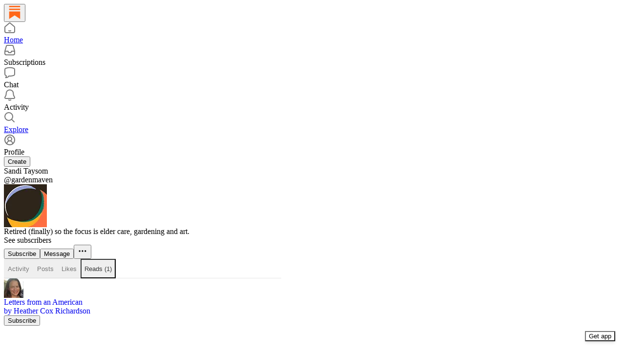

--- FILE ---
content_type: application/javascript
request_url: https://substackcdn.com/bundle/static/js/4581.b67a2793.js
body_size: 6428
content:
"use strict";(self.webpackChunksubstack=self.webpackChunksubstack||[]).push([["4581"],{23725:function(e,t,i){i.d(t,{A:()=>s});var a=i(69277),o=i(70408),d=i(10201),l=i(97731);let s=e=>(0,d.FD)(l.A,(0,o._)((0,a._)({},e),{name:"SimpleCheckmarkIcon",svgParams:{height:100,width:100},children:[(0,d.Y)("path",{d:"m40.9 70c-.5 0-1-.2-1.4-.6-.8-.8-.8-2 0-2.8l36.8-36.8c.8-.8 2-.8 2.8 0s.8 2 0 2.8l-36.8 36.8c-.4.4-.9.6-1.4.6z"}),(0,d.Y)("path",{d:"m40.9 70c-.5 0-1-.2-1.4-.6l-16.5-16.5c-.8-.8-.8-2 0-2.8s2-.8 2.8 0l16.5 16.5c.8.8.8 2 0 2.8-.4.4-.9.6-1.4.6z"})]}))},291:function(e,t,i){i.d(t,{Ay:()=>f,ab:()=>x,v1:()=>I,vj:()=>P});var a=i(99851),o=i(69277),d=i(79785),l=i(69843),s=i.n(l),n=i(98023),r=i.n(n),p=i(17402),u=i(15734),c=i.n(u),h=i(17515),m=i(85478),v=i(86500),U=i(68349),y=i(93946),g=i(16291),E=i(82776);function M(){let e=(0,d._)(["This will remove your audio. Are you sure?"]);return M=function(){return e},e}function T(){let e=(0,d._)(["This will remove your video. Are you sure?"]);return T=function(){return e},e}function w(){let e=(0,d._)(["File too large. Your file is ","; the maximum is ",".  Try encoding at a lower bitrate."]);return w=function(){return e},e}function _(){let e=(0,d._)(["It looks like your file is empty (0 bytes). Please check that the file you are trying to upload is not corrupted."]);return _=function(){return e},e}let x="audio/mpeg,audio/mp3,audio/m4a,audio/x-m4a,audio/aac,audio/aiff,audio/x-aiff,audio/amr,audio/flac,audio/ogg,audio/wav,audio/x-wav",P="video/*";class f extends p.Component{componentDidMount(){this.syncUploads()}componentWillUnmount(){this.clearSyncMediaUploadTimeouts(),this.stopUpdatingTranscodingTime()}componentDidUpdate(e,t){e.mediaUploadId!==this.props.mediaUploadId&&null===this.props.mediaUploadId&&(this.clearSyncMediaUploadTimeouts(),this.stopUpdatingTranscodingTime(),this.setState({mediaUpload:null,audioExtractMediaUploadId:null,audioExtractMediaUpload:null,audioExtractPreviewMediaUploadId:null,audioExtractPreviewMediaUpload:null})),this.checkTranscodeStates(t),this.checkForNewUploads(e)}getMediaUploadId(){return this.state.mediaUploadId}stopUpdatingTranscodingTime(){clearTimeout(this.updateTranscodingTimeout),this.updateTranscodingTimeout=null}getEstimatedTranscodingTime(){let e=1,t=0,i=new Date().getTime(),{mediaUpload:a}=this.state;if((null==a?void 0:a.state)==="uploaded"&&a.uploaded_at&&a.duration&&a.duration>0){let o="video"===this.props.mediaType?.7:.03,d=1e3*Math.max("video"===this.props.mediaType?60:5,a.duration*o),l=Math.max(0,d-Math.max(0,Date.now()-new Date(a.uploaded_at).getTime()));e=Math.max(0,1-l/d),this.state.timeLeft&&this.state.timeLeft<l&&this.state.estimatedTimeLeftAt-Date.now()<5e3?(t=this.state.timeLeft,i=this.state.estimatedTimeLeftAt):t=l}return{estimatedTimeLeftAt:i,percentComplete:e,timeLeft:t}}render(){return this.props,this.state,console.error("render must be implemented by child class"),null}constructor(e,t){var i;super(e,t),i=this,(0,a._)(this,"updateTranscodingTimeout",void 0),(0,a._)(this,"syncMediaUploadTimeout",void 0),(0,a._)(this,"syncAudioExtractMediaUploadTimeout",void 0),(0,a._)(this,"syncAudioExtractPreviewMediaUploadTimeout",void 0),(0,a._)(this,"optionsDropdown",void 0),(0,a._)(this,"syncingMediaUpload",void 0),(0,a._)(this,"syncingAudioExtractMediaUpload",void 0),(0,a._)(this,"syncingAudioExtractPreviewMediaUpload",void 0),(0,a._)(this,"i18n",void 0),(0,a._)(this,"updateTranscodingTime",()=>{var e;this.updateTranscodingTimeout||(this.setState(this.getEstimatedTranscodingTime()),(null==(e=this.state.mediaUpload)?void 0:e.state)==="uploaded"&&(this.updateTranscodingTimeout=window.setTimeout(()=>{this.updateTranscodingTimeout=null,this.updateTranscodingTime()},1e3)))}),(0,a._)(this,"onMediaUpload",e=>{var t;let{mediaUpload:i}=e;clearTimeout(null!=(t=this.syncMediaUploadTimeout)?t:void 0),this.setState({mediaUploadId:null==i?void 0:i.id,mediaUpload:i},()=>{var e,t;this.syncUpload({uploadIdKey:"mediaUploadId",uploadKey:"mediaUpload",uploadTimeoutKey:"syncMediaUploadTimeout",uploadSyncingKey:"syncingMediaUpload",endpoint:"/api/v1/".concat(this.props.mediaType,"/upload/{id}")}),null==(e=(t=this.props).onChange)||e.call(t,{mediaUpload:i})})}),(0,a._)(this,"onAudioExtractMediaUpload",e=>{let{mediaUpload:t}=e;clearTimeout(this.syncAudioExtractMediaUploadTimeout),this.setState({audioExtractMediaUploadId:null==t?void 0:t.id,audioExtractMediaUpload:t},()=>{var e,i;this.syncUpload({uploadIdKey:"audioExtractMediaUploadId",uploadKey:"audioExtractMediaUpload",uploadTimeoutKey:"syncAudioExtractMediaUploadTimeout",uploadSyncingKey:"syncingAudioExtractMediaUpload",endpoint:"/api/v1/audio/upload/{id}"}),null==(e=(i=this.props).onAudioExtractChange)||e.call(i,{mediaUpload:t})})}),(0,a._)(this,"onAudioExtractPreviewMediaUpload",e=>{let{mediaUpload:t}=e;clearTimeout(this.onAudioExtractPreviewMediaUpload),this.setState({audioExtractPreviewMediaUploadId:null==t?void 0:t.id,audioExtractPreviewMediaUpload:t},()=>{var e,i;this.syncUpload({uploadIdKey:"audioExtractPreviewMediaUploadId",uploadKey:"audioExtractPreviewMediaUpload",uploadTimeoutKey:"syncAudioExtractPreviewMediaUploadTimeout",uploadSyncingKey:"syncingAudioExtractPreviewMediaUpload",endpoint:"/api/v1/audio/upload/{id}"}),null==(e=(i=this.props).onAudioExtractPreviewChange)||e.call(i,{mediaUpload:t})})}),(0,a._)(this,"onMediaUploadUpdated",e=>{var t,i;null==(t=(i=this.props).onChange)||t.call(i,{mediaUpload:(0,o._)({},this.props.mediaUpload,e)})}),(0,a._)(this,"removeUpload",function(){var e;let{skipConfirm:t=!1}=arguments.length>0&&void 0!==arguments[0]?arguments[0]:{},{iTemplate:a}=i.i18n,{mediaUploadId:o,mediaUpload:d}=i.state;!o||(t||["cancelled","error"].includes(null==d?void 0:d.state)||confirm(a((null==d?void 0:d.media_type)==="audio"?M():T())))&&(null==(e=i.optionsDropdown)||e.close(),i.clearSyncMediaUploadTimeouts(),i.setState({mediaUploadId:null,mediaUpload:null,audioExtractMediaUploadId:null,audioExtractMediaUpload:null,audioExtractPreviewMediaUploadId:null,audioExtractPreviewMediaUpload:null},()=>{var e,t,a,o,d,l;null==(e=(t=i.props).onChange)||e.call(t,{mediaUpload:null}),null==(a=(o=i.props).onAudioExtractChange)||a.call(o,{mediaUpload:null}),null==(d=(l=i.props).onAudioExtractPreviewChange)||d.call(l,{mediaUpload:null})}))}),(0,a._)(this,"syncUploads",()=>{this.syncUpload({uploadIdKey:"mediaUploadId",uploadKey:"mediaUpload",uploadTimeoutKey:"syncMediaUploadTimeout",uploadSyncingKey:"syncingMediaUpload",endpoint:"/api/v1/".concat(this.props.mediaType,"/upload/{id}")}),this.syncUpload({uploadIdKey:"audioExtractMediaUploadId",uploadKey:"audioExtractMediaUpload",uploadTimeoutKey:"syncAudioExtractMediaUploadTimeout",uploadSyncingKey:"syncingAudioExtractMediaUpload",endpoint:"/api/v1/audio/upload/{id}"}),this.syncUpload({uploadIdKey:"audioExtractPreviewMediaUploadId",uploadKey:"audioExtractPreviewMediaUpload",uploadTimeoutKey:"syncAudioExtractPreviewMediaUploadTimeout",uploadSyncingKey:"syncingAudioExtractPreviewMediaUpload",endpoint:"/api/v1/audio/upload/{id}"})}),(0,a._)(this,"getTimeoutDuration",e=>(0,g.A)(e).add(6e4,"milliseconds").isBeforeNow()?3e4:1e4),(0,a._)(this,"clearSyncMediaUploadTimeouts",()=>{this.syncMediaUploadTimeout&&clearTimeout(this.syncMediaUploadTimeout),this.syncAudioExtractMediaUploadTimeout&&clearTimeout(this.syncAudioExtractMediaUploadTimeout),this.syncAudioExtractPreviewMediaUploadTimeout&&clearTimeout(this.syncAudioExtractPreviewMediaUploadTimeout)}),(0,a._)(this,"syncUpload",async e=>{var t,i;let{uploadIdKey:a,uploadKey:o,uploadTimeoutKey:d,uploadSyncingKey:l,endpoint:s}=e,n=this.state[a],r=this.state[o];if(!n){r&&this.setState({[o]:null});return}if((null==r?void 0:r.state)!=="transcoded"&&!this[l]){this[l]=!0;try{let e=await c().get(s.replace("{id}",n));this.setState({[o]:e.body},()=>{"uploaded"!==e.body.state?this.stopUpdatingTranscodingTime():this.updateTranscodingTime()})}catch(e){alert((0,U.uX)(e))}this.state[o]&&(null==(t=this.state[o])?void 0:t.state)!=="uploaded"||(this[d]=window.setTimeout(()=>this.syncUpload({uploadIdKey:a,uploadKey:o,uploadTimeoutKey:d,uploadSyncingKey:l,endpoint:s}),this.getTimeoutDuration(null==(i=this.state[o])?void 0:i.created_at))),this[l]=!1}}),(0,a._)(this,"checkTranscodeStates",e=>{var t,i,a,o,d,l,s,n,r,p,u,c,h,m,v,U;(null==(t=this.state.mediaUpload)?void 0:t.state)==="transcoded"&&(null==(i=e.mediaUpload)?void 0:i.state)!==(null==(a=this.state.mediaUpload)?void 0:a.state)&&(null==(u=(c=this.props).onChange)||u.call(c,{mediaUpload:this.state.mediaUpload})),((null==(o=this.state.audioExtractMediaUpload)?void 0:o.state)==="transcoded"||(null==(d=this.state.audioExtractMediaUpload)?void 0:d.state)==="error")&&(null==(l=e.audioExtractMediaUpload)?void 0:l.state)!==(null==(s=this.state.audioExtractMediaUpload)?void 0:s.state)&&(null==(h=(m=this.props).onAudioExtractChange)||h.call(m,{mediaUpload:this.state.audioExtractMediaUpload})),(null==(n=this.state.audioExtractPreviewMediaUpload)?void 0:n.state)==="transcoded"&&(null==(r=e.audioExtractPreviewMediaUpload)?void 0:r.state)!==(null==(p=this.state.audioExtractPreviewMediaUpload)?void 0:p.state)&&(null==(v=(U=this.props).onAudioExtractPreviewChange)||v.call(U,{mediaUpload:this.state.audioExtractPreviewMediaUpload}))}),(0,a._)(this,"checkForNewUploads",e=>{var t,i,a,o,d,l;(e.mediaUpload!==this.props.mediaUpload||e.mediaUploadId!==this.props.mediaUploadId)&&this.setState({mediaUpload:null!=(t=this.props.mediaUpload)?t:null,mediaUploadId:null!=(i=this.props.mediaUploadId)?i:null}),(e.audioExtractMediaUpload!==this.props.audioExtractMediaUpload||e.audioExtractMediaUploadId!==this.props.audioExtractMediaUploadId)&&this.setState({audioExtractMediaUpload:null!=(a=this.props.audioExtractMediaUpload)?a:null,audioExtractMediaUploadId:null!=(o=this.props.audioExtractMediaUploadId)?o:null}),(e.audioExtractPreviewMediaUpload!==this.props.audioExtractPreviewMediaUpload||e.audioExtractPreviewMediaUploadId!==this.props.audioExtractPreviewMediaUploadId)&&this.setState({audioExtractPreviewMediaUpload:null!=(d=this.props.audioExtractPreviewMediaUpload)?d:null,audioExtractPreviewMediaUploadId:null!=(l=this.props.audioExtractPreviewMediaUploadId)?l:null})}),this.state={mediaUploadId:e.mediaUploadId,mediaUpload:e.mediaUpload||null,estimatedTimeLeftAt:null,timeLeft:0,percentComplete:1},this.updateTranscodingTimeout=null,this.syncMediaUploadTimeout=null,this.syncAudioExtractMediaUploadTimeout=null,this.syncAudioExtractPreviewMediaUploadTimeout=null,this.syncingMediaUpload=!1,this.syncingAudioExtractMediaUpload=!1,this.syncingAudioExtractPreviewMediaUpload=!1,this.i18n=I18N.i(e.language)}}f.contextType=m.W8;class I extends h.A{componentDidUpdate(e){this.props.initialFile!==e.initialFile&&(this.onFileSelected(this.props.initialFile),e.initialFile&&this.cancelUpload())}trackUploadClicked(){}onError(){var e,t,i;let{upload_state:a="uploading",customMessage:d,trackingContext:l={}}=arguments.length>0&&void 0!==arguments[0]?arguments[0]:{};(0,v.u4)(v.qY.MEDIA_UPLOAD_FAILED,(0,o._)({upload_state:a,media_upload_id:null==(e=this.state.mediaUpload)?void 0:e.id,post_id:this.props.postId,customMessage:d},l)),null==(t=(i=this.props).onUploadCanceled)||t.call(i),super.onError({upload_state:a},d)}render(){return console.error("render must be implemented by child class"),null}constructor(e,t){if(super(e,t),(0,a._)(this,"accepts",void 0),(0,a._)(this,"chunkSize",void 0),(0,a._)(this,"input",null),(0,a._)(this,"i18n",void 0),(0,a._)(this,"onUploadClicked",async()=>{this.trackUploadClicked()}),(0,a._)(this,"uploadToS3",async e=>{var t,i,a,d,l,s,n,r,p,u;let h;if((null==(t=this.state)?void 0:t.preuploading)||(null==(i=this.state)?void 0:i.uploading))return;null==(a=(d=this.props).onUploadStarted)||a.call(d),this.setState({preuploading:!0});let{iTemplate:m}=this.i18n;if(e.size>E.MAX_MEDIA_FILE_SIZE)return void this.onError({upload_state:"preupload",customMessage:m(w(),(0,E.formatBytes)(e.size),(0,E.formatBytes)(E.MAX_MEDIA_FILE_SIZE))});if(0===e.size)return void this.onError({upload_state:"preupload",customMessage:m(_())});this.props.postId||(this.props.setPostId?await (null==(l=(s=this.props).setPostId)?void 0:l.call(s)):console.warn("missing postId and cannot set postId, likely a non post editor")),this.setState({durationPromise:(0,y.nr)(e)});try{let t="video"===this.props.mediaType?"/api/v1/video/upload":"/api/v1/audio/upload";h=await c().post(t).query((0,o._)({filetype:e.type,fileSize:e.size,fileName:"".concat(null==e?void 0:e.name)},this.props.postId?{post_id:this.props.postId}:{})),(0,v.u4)(v.qY.MEDIA_UPLOAD_CREATED,{media_type:this.props.mediaType,file_size:e.size,file_type:e.type,parts_size:(null!=(n=h.body.multipartUploadUrls)?n:[]).length,post_id:this.props.postId})}catch(e){console.error("Failed to create media upload:",e),this.onError({upload_state:"preupload",customMessage:(0,U.uX)(e)});return}let{mediaUpload:g,multipartUploadId:M,multipartUploadUrls:T}=h.body,x=(null!=(r=null==g?void 0:g.parts)?r:[]).map(e=>e.etag).filter(Boolean);"created"===g.state&&x.length===T.length?(this.setState({mediaUpload:g,mediaUploadId:g.id}),await this.initTranscode(g,x)):"uploaded"===g.state||"transcoded"===g.state?null==(p=(u=this.props).onUpload)||p.call(u,h.body):(this.setState({preuploading:!1,mediaUpload:g,multipartUploadId:M,existingEtags:x}),(0,v.u4)(v.qY.MEDIA_UPLOAD_STARTED,{media_upload_id:g.id,media_type:this.props.mediaType,post_id:this.props.postId}),super.uploadFile(e,null,{urls:T,method:"PUT",withCredentials:!1,useFormData:!1,mediaUpload:g}))}),(0,a._)(this,"onFileSelected",async e=>{var t,i,a,o;if(this.setState({recording:!1}),e=e||(null==(i=this.input)||null==(t=i.files)?void 0:t[0]),this.input&&(this.input.value=""),e){if(!s()(this.props.maxVideoDurationSeconds))try{let t=await (0,y.nr)(e);if("number"==typeof t&&t>this.props.maxVideoDurationSeconds){(0,v.u4)(v.qY.VIDEO_UPLOAD_IN_NOTES_FAILED,{duration_seconds:t,reason:"too_long"}),null==(a=(o=this.props).onVideoTooLong)||a.call(o);return}}catch(e){console.warn("could not get video duration",e)}this.uploadToS3(e)}}),(0,a._)(this,"onComplete",async()=>{var e,t,i;let a=null==(e=this.state.uploading)?void 0:e.status;if(!a||a<200||a>=400)return void this.onError({trackingContext:{uploading_state_exists:!!this.state.uploading,response_status:a}});(0,v.u4)(v.qY.MEDIA_UPLOAD_COMPLETED,{media_upload_id:this.state.mediaUpload.id,post_id:this.props.postId});let o=[...null!=(i=this.state.existingEtags)?i:[],...null==(t=this.state.uploadingXhrs)?void 0:t.map(e=>e.getResponseHeader("Etag")).filter(Boolean)];await this.initTranscode(this.state.mediaUpload,o)}),(0,a._)(this,"initTranscode",async(e,t)=>{let i=null;try{if((i=await this.state.durationPromise)&&"object"==typeof i&&"is_error"in i)throw i}catch(e){console.error("Failed to fetch video duration:",e)}try{var a,o;let d=await c().post("/api/v1/".concat(this.props.mediaType,"/upload/").concat(e.id,"/transcode")).send({duration:r()(i)?i:null,multipart_upload_id:e.multipart_upload_id,multipart_upload_etags:t});this.setState({mediaUpload:null,audioExtractMediaUpload:null,multipartUploadId:null}),this.resetUpload(),null==(a=(o=this.props).onUpload)||a.call(o,d.body,"")}catch(e){throw alert((0,U.uX)(e)),this.onError({upload_state:"transcoding"}),e}}),!["video","audio"].includes(e.mediaType))throw Error("unsupported media type: ".concat(e.mediaType));this.accepts="video"===e.mediaType?P:x,this.fudgeFactor=.9,this.chunkSize=E.MAX_MEDIA_UPLOAD_CHUNK_SIZE,this.i18n=I18N.i(e.language),e.initialFile&&this.onFileSelected(this.props.initialFile)}}I.contextType=m.W8},95032:function(e,t,i){i.d(t,{A:()=>V,V:()=>R});var a=i(99851),o=i(69277),d=i(70408),l=i(10201),s=i(32485),n=i.n(s),r=i(50802),p=i(3213),u=i(94796),c=i(32708),h=i(15734),m=i.n(h),v=i(41873),U=i(84605),y=i(85936),g=i(29797),E=i(22431),M=i(291),T=i(32465),w=i(41696),_=i(51091),x=i(22714),P=i(5461),f=i(60005),I=i(86500),A=i(68349),S=i(12387),D=i(35369),F=i(76977),b=i(88774),C=i(63136),Y=i(65120),k=i(13348),K=i(82776),L=i(22347);class V extends M.Ay{componentDidUpdate(e,t){var i,a,o;(null==(i=this.state.mediaUpload)?void 0:i.state)==="transcoded"&&(null==(a=t.mediaUpload)?void 0:a.state)!==(null==(o=this.state.mediaUpload)?void 0:o.state)&&this.activateThumbnailSetter(),this.props.initialFile!==e.initialFile&&this.setState({file:this.props.initialFile}),super.componentDidUpdate(e,t)}render(){var e,t,i;let{pub:a,postId:o,setPostId:d,onUploadStarted:s,onUploadCanceled:h,videoFeature:m,mediaUpload:U,onProgress:y,onOpenDrawer:x,setVideoRecorderOpen:P,language:I,audioExtractPreviewMediaUpload:A,onOpenVideoSettings:S,postMediaComposition:F}=this.props,{settingThumbnail:V,settingPreview:z,file:R}=this.state,N=(null==U?void 0:U.media_type)==="video"&&"embed"!==this.props.videoFeature,q=!N&&z,B=V||z,{iString:X}=this.i18n,W=(null==U?void 0:U.state)==="transcoded",H="podcastDrawer"===m,j=!F||"completed"===F.workflow_state,Z=U&&["cancelled","error"].includes(U.state),G=U&&"uploaded"===U.state,Q=!!(null==U?void 0:U.id);return(0,l.Y)("div",{className:n()("video-editor",{[L.A.videoEditorEmbed]:["embed","podcast","podcastDrawer"].includes(m)}),children:W&&j?H?(0,l.FD)(l.FK,{children:[(0,l.Y)("input",{ref:this.assignInput,type:"file",accept:M.vj,onChange:e=>{this.removeUpload({skipConfirm:!0});let t=e.target,i=t.files?t.files[0]:null;this.setState({file:i})},style:{display:"none"}}),(0,l.Y)(Y.B,{padding:16,border:"detail",radius:"sm",marginTop:16,children:(0,l.Y)(Y.z,{icon:(0,l.Y)(r.A,{}),title:X("Uploaded video"),subtitle:U.primary_file_size?(0,K.numberToHumanFileSize)(U.primary_file_size):"",action:(0,l.FD)(b.W1,{trigger:(0,l.Y)(D.K0,{size:"sm",priority:"quaternary",rounded:!1,children:(0,l.Y)(p.A,{})}),children:[(0,l.Y)(b.H9,{isFirst:!0,children:(0,l.Y)(b.Dr,{leading:(0,l.Y)(u.A,{}),onClick:()=>{var e;return null==(e=this.input)?void 0:e.click()},children:X("Replace")})}),(0,l.Y)(b.H9,{children:(0,l.Y)(b.Dr,{leading:(0,l.Y)(c.A,{}),priority:"destructive",onClick:()=>this.removeUpload(),children:X("Remove")})})]})})})]}):(0,l.FD)("div",{className:"video-editor-player",children:[(0,l.Y)(v.A,{ref:this.assignVideoPlayer,mediaUpload:U,pub:a,noPreview:B,noControls:q,noKeyboardShortcuts:q,showPreviewWhenPaused:!0,renderPlayButton:()=>(0,l.Y)(k.ro,{isPlaying:!1,size:72}),surface:"editor",contentType:"post",entityType:"post",entityKey:null!=o?o:"unknown"}),(0,l.Y)(g.A,{videoPlayerRef:null==(e=this.videoPlayer)?void 0:e.player,videoUpload:U,active:V,onCancel:()=>this.setState({settingThumbnail:!1}),onUpdate:e=>{this.onMediaUploadUpdated(e),this.setState({settingThumbnail:!1})}}),(0,l.Y)(E.h,{videoPlayerRef:null==(t=this.videoPlayer)?void 0:t.player,videoUpload:U,active:z,onCancel:()=>this.setState({settingPreview:!1}),onUpdate:e=>{this.setState({settingPreview:!1}),this.onMediaUploadUpdated(e)},audioPreviewMediaUpload:A,onAudioExtractPreviewMediaUpload:this.onAudioExtractPreviewMediaUpload}),"embed"!==this.props.videoFeature&&(0,l.Y)(f.A,{videoPlayer:this.videoPlayer,pub:a,postId:null!=o?o:null,mediaUpload:U,audioExtractMediaUpload:null!=(i=this.state.audioExtractMediaUpload)?i:null,onOpenThumbnail:()=>this.setState({settingThumbnail:!0}),onThumbnailUpdated:this.onMediaUploadUpdated,onOpenSettings:function(){let{tab:e}=arguments.length>0&&void 0!==arguments[0]?arguments[0]:{};null==x||x({mediaType:"video",initialTab:e})},onOpenFreePreview:()=>this.setState({settingPreview:!0}),onRemoveFreePreview:()=>this.removeFreePreview(),onRemoveMedia:()=>this.removeUpload(),active:!B,onOpenVideoSettings:S}),B&&N&&(0,l.Y)("div",{className:L.A.topLabels,children:(0,l.Y)(C.EY.B4,{className:L.A.topLabel,children:V?X("Edit thumbnail"):z?X("Create free preview"):""})})]}):Z?(0,l.Y)(T.a,{onClick:()=>this.removeUpload()}):G?(0,l.Y)(_.Q,{onCancel:()=>this.removeUpload()}):Q?(0,l.Y)(w.V,{}):(0,l.Y)(O,{initialFile:R,videoFeature:m,mediaType:"video",postId:o,onUpload:e=>{this.onMediaUpload({mediaUpload:e.mediaUpload}),this.onAudioExtractMediaUpload({mediaUpload:e.audioExtractMediaUpload})},setPostId:d,onProgress:y,setVideoRecorderOpen:P,onUploadStarted:s,onUploadCanceled:h,language:I,maxVideoDurationSeconds:null,onVideoTooLong:null})})}constructor(e,t){var i,d;super(e,t),(0,a._)(this,"videoPlayer",null),(0,a._)(this,"input",null),(0,a._)(this,"assignVideoPlayer",e=>{this.videoPlayer=e}),(0,a._)(this,"assignInput",e=>{this.input=e}),(0,a._)(this,"loadVideoFrame",async e=>{var t,i;if(!(null==(t=this.videoPlayer)?void 0:t.player))return void console.error("loadVideoFrame called, but videoPlayer not set");if(this.videoPlayer.player.readyState<2){let e,t=new Promise(t=>e=t);this.videoPlayer.player.addEventListener("canplay",e),this.videoPlayer.player.load(),await Promise.race([t,new Promise(e=>setTimeout(e,1e3))]),null==(i=this.videoPlayer)||i.player.removeEventListener("canplay",e)}this.videoPlayer&&(this.videoPlayer.player.currentTime=e),await new Promise(e=>setTimeout(e,100))}),(0,a._)(this,"activateThumbnailSetter",async()=>{var e,t;if(null==(e=this.optionsDropdown)||e.close(),!this.state.settingThumbnail){if(!this.state.mediaUpload)return void console.error("activateThumbnailSetter, mediaUpload is not set ");(null==(t=this.videoPlayer)?void 0:t.player)&&(await this.loadVideoFrame((this.state.mediaUpload.thumbnail_id-1)*5),this.setState({settingThumbnail:!0,settingPreview:!1}))}}),(0,a._)(this,"activatePreviewSetter",async()=>{var e,t;if((null==(e=this.optionsDropdown)||e.close(),!this.state.settingPreview)&&(null==(t=this.videoPlayer)?void 0:t.player)){if(!this.state.mediaUpload)return void console.error("activatePreviewSetter, mediaUpload is not set");await this.loadVideoFrame(this.state.mediaUpload.preview_start||0),this.setState({settingPreview:!0,settingThumbnail:!1})}}),(0,a._)(this,"removeFreePreview",async()=>{var e,t;let{iString:i}=this.i18n;if(!confirm(i("Remove free preview. Are you sure?")))return;if(!this.state.mediaUpload)return void console.error("removeFreePreview called, mediaUpload not set");let a=(0,o._)({},this.state.audioExtractPreviewMediaUpload),{preview_start:d,preview_duration:s}=this.state.mediaUpload;null==(e=this.optionsDropdown)||e.close(),this.setState({settingPreview:!1}),this.onMediaUploadUpdated({preview_start:null,preview_duration:null}),(null==(t=this.state.audioExtractPreviewMediaUpload)?void 0:t.src_media_upload_id)===this.state.mediaUpload.id&&this.onAudioExtractPreviewMediaUpload({mediaUpload:null});try{await m().delete("/api/v1/video/upload/".concat(this.state.mediaUpload.id,"/preview")),(0,P.O)((0,l.Y)(l.FK,{children:i("Free preview removed")}))}catch(e){this.onMediaUploadUpdated({preview_start:d,preview_duration:s}),this.onAudioExtractMediaUpload({mediaUpload:this.state.audioExtractMediaUpload}),this.onAudioExtractPreviewMediaUpload({mediaUpload:a}),alert((0,A.uX)(e))}}),this.state={settingThumbnail:!1,settingPreview:!1,mediaUpload:null!=(i=this.props.mediaUpload)?i:null,mediaUploadId:null!=(d=this.props.mediaUploadId)?d:null,audioExtractMediaUploadId:e.audioExtractMediaUploadId,audioExtractMediaUpload:e.audioExtractMediaUpload||null,audioExtractPreviewMediaUploadId:e.audioExtractPreviewMediaUploadId,audioExtractPreviewMediaUpload:e.audioExtractPreviewMediaUpload||null,estimatedTimeLeftAt:null,timeLeft:0,percentComplete:1,file:this.props.initialFile}}}class O extends M.v1{trackUploadClicked(){(0,I.u4)(I.qY.UPLOAD_VIDEO_CLICKED)}render(){let{props:e,state:t}=this,{iString:i}=this.i18n,{hideVideoInfoPanel:a}=t,o=this.state.existingEtags.length>0&&!a&&t.uploading;return(0,l.FD)(F.VP,{gap:12,children:[o&&(0,l.Y)(z,{onDismiss:()=>this.setState({hideVideoInfoPanel:!0})}),t.uploading?(0,l.Y)(y.h,{percentComplete:t.percentComplete,onCancel:()=>{if(confirm(i("Are you sure you want to cancel the upload?"))){var e,t;this.cancelUpload(),null==(e=(t=this.props).onUploadCanceled)||e.call(t)}}}):(0,l.Y)(x.k,{accepts:this.props.accepts||this.accepts,onUploadClicked:()=>this.onUploadClicked(),onFileSelected:e=>this.onFileSelected(e),onVideoRecorded:e=>{let t=new File([e],"web_recording_".concat(Date.now(),".webm"),{type:e.type});this.uploadToS3(t)},videoFeature:e.videoFeature,setVideoRecorderOpen:e.setVideoRecorderOpen})]})}constructor(e,t){super(e,t),(0,a._)(this,"input",null),(0,a._)(this,"assignInput",e=>{this.input=e}),this.state=(0,d._)((0,o._)({},this.state),{hideVideoInfoPanel:!1,videoRecorderModalOpen:!1})}}function z(e){let{onDismiss:t}=e,{iString:i}=(0,U.GO)();return(0,l.Y)(S.F,{title:i("Resuming upload..."),priority:"secondary",theme:"warn",description:i("This video was partially uploaded before. We saved your progress and will now resume."),onDismiss:t})}class R extends M.v1{trackUploadClicked(){(0,I.u4)(I.qY.UPLOAD_VIDEO_CLICKED,{source:"notes"})}render(){return null}constructor(e,t){super(e,t),this.state=(0,d._)((0,o._)({},this.state),{hideVideoInfoPanel:!1})}}}}]);

--- FILE ---
content_type: application/javascript
request_url: https://substackcdn.com/bundle/static/js/2705.6c94d0a5.js
body_size: 3840
content:
"use strict";(self.webpackChunksubstack=self.webpackChunksubstack||[]).push([["2705"],{39625:function(e,t,n){n.d(t,{A:()=>r});let r={textInput:"textInput-kYr7wC"}},60996:function(e,t,n){n.d(t,{k:()=>f});var r=n(79785),o=n(10201),a=n(17402),l=n(84605),i=n(45064),c=n(76977),s=n(16993),d=n(57820),u=n(18947),h=n(49807),p=n(81675);function m(){let e=(0,r._)([""," by ",""]);return m=function(){return e},e}function f(e){let{onClose:t,post:n,pub:r,comment:f}=e,{iString:_,iTemplate:b,language:v}=(0,l.GO)(),[g,w]=(0,a.useState)({width:400,height:400}),[C,Y]=(0,a.useState)(!1),k=(0,a.useRef)(null);(0,a.useEffect)(()=>{if(!f&&!n)return;let e=e=>{e.data.iframeHeight&&(w({width:500,height:e.data.iframeHeight}),Y(!0))};return window.addEventListener("message",e),()=>{window.removeEventListener("message",e)}},[f,n]);let y=f?'<div class="substack-post-embed"><p lang="'.concat(v,'">').concat("".concat(f.body||""),"</p>").concat(f.name?"<p> - ".concat(f.name,"</p>"):f.handle?"<p> - @".concat(f.handle,"</p>"):"",'<a data-comment-link href="').concat((0,h.Zgx)(f),'">').concat(_("Read on Substack"),'</a></div><script async src="').concat((0,h.Ewe)(),'/embedjs/embed.js" charset="utf-8"><\/script>'):r&&n?'<div class="substack-post-embed"><p lang="'.concat(v,'">').concat(b(m(),n.title,r.author_name),"</p><p>").concat(n.subtitle,'</p><a data-post-link href="').concat((0,u.st)(r,n.slug),'">').concat(_("Read on Substack"),'</a></div><script async src="').concat((0,h.Ewe)(),'/embedjs/embed.js" charset="utf-8"><\/script>'):"",{width:x,height:U,scaler:E}=(e=>{let{width:t,height:n}=e,r="undefined"!=typeof window?window.innerHeight:1/0,o=1;return r<700?o=.7:r<800?o=.75:r<900&&(o=.8),{width:t*o,height:n*o,scaler:o}})(g);return(0,o.FD)(o.FK,{children:[(0,o.Y)(s.rQ,{title:_("Embed note"),showDivider:!0,showClose:!0,onClose:t}),(0,o.Y)(s.cw,{gap:20,children:(0,o.FD)(c.VP,{style:{width:C?x:void 0,height:U},minHeight:C?void 0:220,bg:"secondary",radius:"md",overflow:"hidden",border:"detail",children:[(0,o.Y)("iframe",{ref:k,style:{transform:"scale(".concat(E,")"),width:g.width,height:g.height,display:C?"block":"none"},className:p.A.iframe,src:f?(0,h.RYA)(f,{isPreview:!0}):r&&n?(0,u.ti)(r,n.slug,{isPreview:!0}):"",onLoad:()=>{Y(!0)}}),!C&&(0,o.Y)(c.ov,{flex:"grow",children:(0,o.Y)(d.y$,{})})]})}),(0,o.Y)(s.jl,{direction:"column",primaryButton:(0,o.Y)(i.c,{value:y,confirmationText:_("Copied code to clipboard")})})]})}},58398:function(e,t,n){n.d(t,{Z:()=>v});var r=n(69277),o=n(70408),a=n(32641),l=n(10201),i=n(9979),c=n(8420),s=n(84605),d=n(10398),u=n(42509),h=n(2675),p=n(8103),m=n(64839),f=n(76977),_=n(16993),b=n(75303);let v=e=>{var{isOpen:t,onClose:n,shareUrl:s,post:d,pub:u,profile:h,comments:p,commentId:b,medium:v="web",utm_campaign:C,referral_token:Y,destinationVariant:k="modal"}=e,y=(0,a._)(e,["isOpen","onClose","shareUrl","post","pub","profile","comments","commentId","medium","utm_campaign","referral_token","destinationVariant"]);let{handleClose:x,internalUtmCampaign:U}=(0,m.W)((0,r._)({isOpen:t,onClose:n,shareUrl:s,post:d,pub:u,profile:h,comments:p,commentId:b,medium:v,utm_campaign:C,referral_token:Y},y)),E=p&&b&&p.find(e=>e.id===b),F=E?"comment":u&&!d?"publication":d?"post":h?"profile":void 0;return(0,l.FD)(_.aF,{isOpen:t,onClose:x,children:[(0,l.Y)(g,{type:F,onClose:x}),(0,l.Y)(_.cw,{children:(0,l.FD)(f.VP,{gap:20,children:[(0,l.Y)(w,{type:F,pub:u,post:d,profile:h,comment:E,shareUrl:s}),"modal"===k&&(0,l.Y)(c.k,(0,o._)((0,r._)({utm_campaign:null!=U?U:C,medium:v,post:d,pub:u},y),{shareName:(0,i.ZE)({post:d,pub:u,profile:h}),shareUrl:null!=s?s:(0,i.x5)(null,{medium:v,post:d,pub:u,profile:h,comments:p,commentId:b,utm_campaign:C,referral_token:Y})})),"double-decker"===k&&(0,l.Y)(c.V,(0,o._)((0,r._)({utm_campaign:null!=U?U:C,medium:v,post:d,pub:u},y),{shareName:(0,i.ZE)({post:d,pub:u,profile:h}),shareUrl:null!=s?s:(0,i.x5)(null,{medium:v,post:d,pub:u,profile:h,comments:p,commentId:b,utm_campaign:C,referral_token:Y})}))]})})]})};function g(e){let{type:t,onClose:n}=e,{iString:r}=(0,s.GO)();return(0,l.Y)(_.rQ,{title:r(t?"Share this ".concat(t):"Share"),onClose:n,showClose:!0})}let w=e=>{let{type:t,pub:n,post:r,profile:o,comment:a,shareUrl:i}=e;return(0,l.FD)(C,{shareUrl:i,children:["comment"==t&&a&&(0,l.Y)(d.Hr,{comment:a,readOnly:!0}),"post"==t&&r&&n&&(0,l.Y)(h.Sp,{post:r,publication:n,readOnly:!0}),"publication"==t&&n&&(0,l.Y)(p.S,{publication:n,readOnly:!0}),"profile"==t&&o&&(0,l.Y)(u.i,{url:i,readOnly:!0,title:o.name,host:"substack.com",image:o.photo_url}),void 0==t&&(0,l.Y)(u.i,{url:i,readOnly:!0})]})},C=e=>{let{shareUrl:t,children:n}=e,{handleCopyLink:r}=(0,i._m)();return(0,l.Y)(b.AE,{onClick:()=>r({shareUrl:null!=t?t:"#"}),href:null!=t?t:"#",children:n})}},32999:function(e,t,n){n.d(t,{A:()=>c});var r=n(69277),o=n(70408),a=n(32641),l=n(10201),i=n(97731);let c=e=>{var{size:t=24,color:n="var(--color-utility-white)",className:c}=e,s=(0,a._)(e,["size","color","className"]);return(0,l.Y)(i.A,(0,o._)((0,r._)({},s),{name:"EyeIconFilled",svgParams:{viewBox:"0 0 24 24"},stroke:"none",width:t,height:t,fill:n,className:c,children:(0,l.Y)("path",{d:"M11.869 18.1925C17.6987 18.1925 21.7307 13.4687 21.7307 11.9962C21.7307 10.5163 17.6914 5.7998 11.869 5.7998C6.11209 5.7998 2 10.5163 2 11.9962C2 13.4687 6.11209 18.1925 11.869 18.1925ZM11.869 16.0566C9.59825 16.0566 7.79331 14.2123 7.79331 11.9962C7.79331 9.72174 9.59825 7.93573 11.869 7.93573C14.1179 7.93573 15.9374 9.72174 15.9374 11.9962C15.9374 14.2123 14.1179 16.0566 11.869 16.0566ZM11.869 13.4614C12.6769 13.4614 13.3464 12.7981 13.3464 11.9962C13.3464 11.187 12.6769 10.5236 11.869 10.5236C11.0538 10.5236 10.3843 11.187 10.3843 11.9962C10.3843 12.7981 11.0538 13.4614 11.869 13.4614Z"})}))}},3364:function(e,t,n){n.d(t,{A:()=>c});var r=n(69277),o=n(70408),a=n(32641),l=n(10201),i=n(97731);let c=e=>{var{color:t="#262626"}=e,n=(0,a._)(e,["color"]);return(0,l.FD)(i.A,(0,o._)((0,r._)({},n),{name:"LockThinIcon",svgParams:{height:16,width:16},children:[(0,l.Y)("path",{className:"lock-shackle",d:"M5 6L5 3.9C5 2.57452 6.11929 1.5 7.5 1.5C8.88071 1.5 10 2.57452 10 3.9V6",stroke:t}),(0,l.Y)("path",{className:"lock-body",d:"M2 7.5C2 6.94772 2.44772 6.5 3 6.5H12C12.5523 6.5 13 6.94772 13 7.5V12.5C13 13.0523 12.5523 13.5 12 13.5H3C2.44771 13.5 2 13.0523 2 12.5V7.5Z",fill:t,stroke:t})]}))}},94794:function(e,t,n){n.d(t,{aZ:()=>a}),n(10201);var r=n(17402);let o=(0,r.createContext)(null);function a(){return(0,r.useContext)(o)}o.displayName="CrossPostContext"},98920:function(e,t,n){n.d(t,{Z:()=>s});var r=n(10201),o=n(17402),a=n(46271),l=n(88553),i=n(21398),c=n(62088);let s=e=>{let{displaySignInModal:t,onCloseSignInModal:s,isStatic:d,entry:u}=e,{setIsOnboarding:h}=(0,o.useContext)(l.dn),p=(0,o.useRef)(null),{user:m,setUser:f}=(0,a.ur)();return d?null:(0,r.FD)(r.FK,{children:[(0,r.Y)(c.M9,{isOpen:!!t,onCancel:s,onSignup:()=>{var e;s(),null==(e=p.current)||e.open()},onSuccess:()=>{document.location.reload()},onUserCreated:e=>{var t;s(),f(e),null==(t=p.current)||t.open()}}),(0,r.Y)(i.fG,{entry:u||"post-preview",innerRef:p,module:"@/frontend/reader/onboarding",noCloseButton:!!m,noExit:!!m,resolve:e=>e.ReaderOnboardingModal,skipRedirectOnExit:!0,user:m,onBeforeOpen:()=>{h&&h(!0)},onClose:()=>{m&&document.location.reload()},onRequest:()=>Promise.all([n.e("7517"),n.e("7222"),n.e("4072"),n.e("7521")]).then(n.bind(n,44502))})]})}},76171:function(e,t,n){n.d(t,{JU:()=>p,Sy:()=>f,sb:()=>m});var r=n(69277),o=n(70408),a=n(32641),l=n(10201),i=n(75159),c=n(32485),s=n.n(c),d=n(17402),u=n(76977),h=n(63136);let p=(0,d.forwardRef)((e,t)=>{var{className:n,children:c,htmlFor:d}=e,u=(0,a._)(e,["className","children","htmlFor"]);return(0,l.Y)(i.b,{asChild:!0,htmlFor:d,children:(0,l.Y)(h.EY.B4,(0,o._)((0,r._)({as:"label",weight:"medium",color:"primary",ref:t,cursor:"inherit",className:s()("pencraft",n)},u),{children:c}))})}),m=(0,d.forwardRef)((e,t)=>{var{className:n,children:i}=e,c=(0,a._)(e,["className","children"]);return(0,l.Y)(p,(0,o._)((0,r._)({ref:t,className:n},c),{children:(0,l.FD)(u.Ye,{gap:4,alignItems:"center",children:[i,(0,l.Y)(b,{})]})}))}),f=(0,d.forwardRef)((e,t)=>{var{className:n,children:i,hint:c}=e,s=(0,a._)(e,["className","children","hint"]);return(0,l.Y)(p,(0,o._)((0,r._)({ref:t,className:n},s),{children:(0,l.FD)(u.Ye,{gap:4,justifyContent:"space-between",children:[i,(0,l.Y)(_,{text:c})]})}))}),_=e=>{let{text:t}=e;return(0,l.Y)(h.EY,{color:"secondary",weight:"regular",children:t})},b=()=>(0,l.Y)(h.EY,{as:"span",color:"error",children:"*"})},68601:function(e,t,n){n.d(t,{M:()=>d,S:()=>s});var r=n(69277),o=n(70408),a=n(17402),l=n(12501),i=n(76528);let c="/api/v1/messages/suggestions/search";function s(){let[e,t]=(0,a.useState)(""),n=(0,i.OU)(c,{query:{query:e},deps:[e]}),s=(0,l.lW)(e=>{t(e)},100,[]);return(0,o._)((0,r._)({},n),{query:e,handleSearch:s})}function d(){(0,i.AA)(c,{query:{query:""},deps:[""]})}},7755:function(e,t,n){n.d(t,{Pi:()=>s,ed:()=>c,fU:()=>d});var r=n(69277),o=n(70408);n(83673),n(38970),n(36233),n(86500),n(68349),n(56458);var a=n(46009);n(56262);var l=n(39318),i=n(49807);let c=e=>{let{pub:t,podcastUpload:n,section:c,thumbnailInfo:s,useSection:d}=e;if(d){let e=c?(0,i.Dor)(t,{section:c}):(0,i.$_T)(t);return c?{artUrl:c.logo_url,backgroundUrl:c.cover_photo_url,description:c.description,paidArtUrl:null,title:c.name,url:e}:{artUrl:t.logo_url,backgroundUrl:t.cover_photo_url,description:null,paidArtUrl:null,title:t.name,url:e}}let{title:u,description:h,artUrl:p,paidEpisodeArtUrl:m}=c&&!d?(0,a.lL)({pub:t,section:c}):(0,a.j_)({pub:t}),f=c?(0,i.Dor)(t,{section:c}):(0,i.$_T)(t),_=p;if(n&&s&&s.thumbnail_id>1){let e=(0,l.Pzx)((0,o._)((0,r._)({},n),{id:s.media_upload_id,post_id:s.post_id,thumbnail_id:s.thumbnail_id}));e&&(_=e)}else if(n&&n.thumbnail_id>1){let e=(0,l.Pzx)(n);e&&(_=e)}return{artUrl:p,backgroundUrl:_,description:h,paidArtUrl:null!=m?m:null,title:u,url:f}},s="https://support.substack.com/hc/en-us/articles/4519588148244-How-do-I-listen-to-episodes-on-my-podcast-app-",d=function(){let e=arguments.length>0&&void 0!==arguments[0]?arguments[0]:0,t=arguments.length>1?arguments[1]:void 0,n=(null==t?void 0:t.decimals)===1,r=Math.floor(e/3600),o=Math.floor(e%3600/60),a=Math.floor(e%60),l=r?"".concat(r,":").concat(o<10?"0":"").concat(o,":").concat(a<10?"0":"").concat(a):"".concat(o,":").concat(a<10?"0":"").concat(a);if(n){let t=Math.round(e%1*10);return"".concat(l,".").concat(t)}return l}}}]);

--- FILE ---
content_type: application/javascript
request_url: https://substackcdn.com/bundle/static/js/2618.673fa475.js
body_size: 4008
content:
"use strict";(self.webpackChunksubstack=self.webpackChunksubstack||[]).push([["2618"],{45464:function(e,i,t){t.d(i,{A:()=>n});let n={bubbleStack:"bubbleStack-umAMnU",bubble:"bubble-LfInju",linkBubble:"linkBubble-t8SyEH",paywallBubble:"paywallBubble-HIFC1C",imageGroup:"imageGroup-hmX9Za",hasFooter:"hasFooter-knDZrK",body:"body-SxXE9l",authorName:"authorName-RUTp3m",facepileAvatar:"facepileAvatar-F_BcFw",outgoing:"outgoing-zRoPvi",facepile:"facepile-_l_hyN",readMore:"readMore-OS5vSy",pixels:"pixels-dEQTfm",textLink:"textLink-TnmBfo",linkImg:"linkImg-kNOnWu",linkUrl:"linkUrl-LW11wp",linkTitle:"linkTitle-oVSOfX",reactionsWrapper:"reactionsWrapper-ls9Csz",actions:"actions-QkU3dI",avatarContainer:"avatarContainer-QgIACu",highlight:"highlight-pSh3e7","highlight-animation":"highlight-animation-kGdFb4",highlightAnimation:"highlight-animation-kGdFb4",isLast:"isLast-UDCLfj",quoteBox:"quoteBox-Dcal5K",quote:"quote-IkMApN",incoming:"incoming-yrKQPL",notFirst:"notFirst-MmF7_s",author:"author-naTBRq",hasUnread:"hasUnread-p_1CFW",noUnread:"noUnread-aWF1i8",paywallReplyTag:"paywallReplyTag-AnU7qK",media:"media-H8ykdm",center:"center-F91XRK",right:"right-dRUlyN",iconOnly:"iconOnly-pLEdW7",paywallFade:"paywallFade-jjuRAC",paywallBlur:"paywallBlur-yZ2js3",paywallText:"paywallText-s4FRye"}},3898:function(e,i,t){t.d(i,{A:()=>n});let n={reactionsHoverZone:"reactionsHoverZone-nHxYxG",reactionsContainer:"reactionsContainer-uNTS8E",outgoing:"outgoing-xjlZZA",emojiGrid:"emojiGrid-yGGf1S",reaction:"reaction-BmRJjL",selected:"selected-T0p6AZ",emojiBox:"emojiBox-hGb2ir",addReactButton:"addReactButton-j8HliB",emojiPopover:"emojiPopover-UcQl9N",show:"show-rCpI7T"}},36083:function(e,i,t){t.d(i,{A:()=>n});let n={messageBubbleGroup:"messageBubbleGroup-R4lEWb",bubble:"bubble-JnQPTp",isFirst:"isFirst-cID827",isLast:"isLast-YVpa0l",quote:"quote-NJ4bEy",paywallReplyTag:"paywallReplyTag-_3sIGO",outgoing:"outgoing-hqKZeu",forceIncomingTheme:"forceIncomingTheme-fBbXPp",body:"body-obaIpu",author:"author-M_vI8F","reactions-1":"reactions-1-O8o884",reactions1:"reactions-1-O8o884","reactions-2":"reactions-2-NrnldS",reactions2:"reactions-2-NrnldS","reactions-3":"reactions-3-iPVLb0",reactions3:"reactions-3-iPVLb0",youtubeIframe:"youtubeIframe-rlkjkW",highlight:"highlight-u2yyKp","highlight-animation":"highlight-animation-rBjpTz",highlightAnimation:"highlight-animation-rBjpTz",imageGroup:"imageGroup-KAnMHU bubble-JnQPTp",incoming:"incoming-jCFnDy",postImage:"postImage-eO7gd7",b4:"b4-xXB4IY",bubbs:"bubbs-qLKn32",bubb:"bubb-yci1Gp",isLink:"isLink-NGEdg6",linkImage:"linkImage-FDEYzZ",small:"small-PzwGAf",actions:"actions-utvBvN",actionsWrapper:"actionsWrapper-CEt9E2",dots:"dots-_BmXB7",dot:"dot-XjG0Z6",typing:"typing-vNx1zN",flip:"flip-OUTl4B"}},18325:function(e,i,t){t.d(i,{A:()=>s});var n=t(69277),a=t(70408),o=t(10201),r=t(54687),l=t(97731);let s=e=>(0,o.Y)(l.A,(0,a._)((0,n._)({},e),{name:"LucideComments",svgParams:{height:24,width:24,fill:"#000000",strokeWidth:0},children:(0,o.Y)(r.A,{height:24,stroke:e.stroke,fill:e.fill,strokeWidth:e.strokeWidth})}))},73040:function(e,i,t){t.d(i,{A:()=>s});var n=t(69277),a=t(70408),o=t(10201),r=t(822),l=t(97731);let s=e=>(0,o.Y)(l.A,(0,a._)((0,n._)({},e),{name:"LucideCornerDownRight",svgParams:{height:24,width:24,fill:"#000000",strokeWidth:0},children:(0,o.Y)(r.A,{height:24,stroke:e.stroke,fill:e.fill,strokeWidth:e.strokeWidth})}))},43427:function(e,i,t){t.d(i,{A:()=>s});var n=t(69277),a=t(70408),o=t(10201),r=t(23345),l=t(97731);let s=e=>(0,o.Y)(l.A,(0,a._)((0,n._)({},e),{name:"LucideHeart",svgParams:{height:24,width:24,fill:"#000000",strokeWidth:0},children:(0,o.Y)(r.A,{height:24,stroke:e.stroke,fill:e.fill,strokeWidth:e.strokeWidth})}))},58299:function(e,i,t){t.d(i,{A:()=>l});var n=t(69277),a=t(70408),o=t(10201),r=t(97731);let l=e=>(0,o.Y)(r.A,(0,a._)((0,n._)({},e),{name:"NoteForwardIcon",svgParams:{height:24,width:24,stroke:e.stroke,strokeWidth:e.strokeWidth},children:(0,o.Y)("path",{d:"M21 3V8M21 8H16M21 8L18 5.29962C16.7056 4.14183 15.1038 3.38328 13.3879 3.11547C11.6719 2.84766 9.9152 3.08203 8.32951 3.79031C6.74382 4.49858 5.39691 5.65051 4.45125 7.10715C3.5056 8.5638 3.00158 10.2629 3 11.9996M3 21V16M3 16H8M3 16L6 18.7C7.29445 19.8578 8.89623 20.6163 10.6121 20.8841C12.3281 21.152 14.0848 20.9176 15.6705 20.2093C17.2562 19.501 18.6031 18.3491 19.5487 16.8925C20.4944 15.4358 20.9984 13.7367 21 12",strokeLinecap:"round","stroke-linejoin":"round"})}))},71941:function(e,i,t){t.d(i,{A:()=>s});var n=t(69277),a=t(70408),o=t(32641),r=t(10201),l=t(97731);let s=e=>{var{size:i=24,color:t="var(--color-fg-primary)"}=e,s=(0,o._)(e,["size","color"]);return(0,r.Y)(l.A,(0,a._)((0,n._)({},s),{name:"NoteQuoteForwardIcon",svgParams:{viewBox:"0 0 24 24"},width:i,height:i,stroke:t,strokeWidth:2,fill:"none",children:(0,r.Y)("path",{d:"M13.4147 2.09993C10.4072 1.67249 7.2423 2.61548 4.92891 4.92887C1.02366 8.83411 1.02366 15.1658 4.92891 19.071C8.83415 22.9762 15.1658 22.9762 19.071 19.071C21.3844 16.7576 22.3274 13.5927 21.9 10.5852M18.5 2.62126C18.8978 2.22343 19.4374 1.99994 20 1.99994C20.5626 1.99994 21.1021 2.22343 21.5 2.62126C21.8978 3.01908 22.1213 3.55865 22.1213 4.12126C22.1213 4.68387 21.8978 5.22343 21.5 5.62126L13 14.1213L8.99998 15.1213L9.99998 11.1213L18.5 2.62126Z",strokeLinecap:"round","stroke-linejoin":"round"})}))}},91461:function(e,i,t){t.d(i,{A:()=>s});var n=t(69277),a=t(70408),o=t(32641),r=t(10201),l=t(97731);let s=e=>{var{size:i=24,color:t="var(--color-fg-primary)",className:s}=e,c=(0,o._)(e,["size","color","className"]);return(0,r.Y)(l.A,(0,a._)((0,n._)({},c),{name:"SkinnyLockIcon",svgParams:{viewBox:"0 0 24 24"},stroke:"none",width:i,height:i,fill:t,className:s,children:(0,r.Y)("path",{d:"M6.63672 23.4922H17.3594C19.082 23.4922 19.9961 22.5547 19.9961 20.7031V12.6289C19.9961 10.7773 19.082 9.85156 17.3594 9.85156H6.63672C4.91406 9.85156 4 10.7773 4 12.6289V20.7031C4 22.5547 4.91406 23.4922 6.63672 23.4922ZM6.05078 10.7539H7.91406V6.79297C7.91406 3.83984 9.80078 2.26953 11.9922 2.26953C14.1836 2.26953 16.0938 3.83984 16.0938 6.79297V10.7539H17.9453V7.05078C17.9453 2.64453 15.0625 0.5 11.9922 0.5C8.93359 0.5 6.05078 2.64453 6.05078 7.05078V10.7539Z",stroke:"none"})}))}},86404:function(e,i,t){t.d(i,{A:()=>s});var n=t(69277),a=t(70408),o=t(32641),r=t(10201),l=t(97731);let s=e=>{var{size:i=24,color:t="var(--color-fg-primary)",className:s}=e,c=(0,o._)(e,["size","color","className"]);return(0,r.Y)(l.A,(0,a._)((0,n._)({},c),{name:"SkinnyUnlockIcon",svgParams:{viewBox:"0 0 24 24"},stroke:"none",width:i,height:i,fill:t,className:s,children:(0,r.Y)("path",{d:"M2.5862 23.8914H13.1034C14.793 23.8914 15.6896 22.9366 15.6896 21.051V12.8282C15.6896 10.9545 14.793 9.99975 13.1034 9.99975H2.5862C0.896549 9.99975 0 10.9545 0 12.8282V21.051C0 22.9366 0.896549 23.8914 2.5862 23.8914ZM11.9885 10.9306H13.8046V6.90875C13.8046 3.88935 15.6667 2.30209 17.8161 2.30209C19.9655 2.30209 21.8275 3.88935 21.8275 6.90875V9.55818C21.8275 10.2623 22.2299 10.6203 22.7471 10.6203C23.2413 10.6203 23.6551 10.2981 23.6551 9.55818V7.15937C23.6551 2.67205 20.8161 0.5 17.8161 0.5C14.8046 0.5 11.9885 2.67205 11.9885 7.15937V10.9306Z"})}))}},70145:function(e,i,t){t.d(i,{ct:()=>s});var n=t(69277),a=t(70408),o=t(10201),r=t(17402);t(15734);let l=(0,r.createContext)({oauthAccessToken:null,isOAuthProvider:!1});function s(e){let i=i=>{let{oauthAccessToken:t}=(0,r.useContext)(l);return(0,o.Y)(e,(0,a._)((0,n._)({},i),{oauthAccessToken:t}))};return i.displayName="WithOAuthEmbed(".concat(e.displayName||e.name||"Component",")"),i}},25714:function(e,i,t){t.d(i,{P:()=>u});var n=t(10201),a=t(32485),o=t.n(a),r=t(35479),l=t(46271),s=t(2007),c=t(28700),d=t(8895);function u(e){let{id:i,label:t,type:a,url:o,unstyled:r}=e;return(0,n.Y)("span",{className:"node-substack_mention",children:"pub"===a?(0,n.Y)(m,{id:i,url:o,label:t,unstyled:r}):(0,n.Y)(h,{id:i,label:t,unstyled:r})})}function h(e){let{id:i,label:t,unstyled:a}=e,s=(0,l.Jd)(),u=s&&s.id===i;return(0,n.Y)(r.ProfileHoverCard,{inline:!0,subject:{id:i,name:t},children:(0,n.Y)("a",{className:o()(d.A.mention,u&&d.A.self,a&&d.A.unstyled),href:(0,c.rf)(i,t),children:t})})}function m(e){let{id:i,url:t,label:a,unstyled:r}=e,c=(0,l.Jd)(),u=c&&c.id===i;return(0,n.Y)(s.V,{pubId:i,trigger:(0,n.Y)("a",{className:o()(d.A.mention,u&&d.A.self,r&&d.A.unstyled),href:t,children:a})})}},81929:function(e,i,t){t.d(i,{Jq:()=>k,Oi:()=>p,vw:()=>b});var n=t(69277),a=t(70408),o=t(32641),r=t(10201),l=t(32485),s=t.n(l),c=t(17402),d=t(89490),u=t(35369),h=t(76977),m=t(63136);t(67140);var g=t(62614);let p={size:14,strokeWidth:2.5},f={display:"flex",height:20,paddingX:6,paddingY:2,gap:4,font:"text",fontSize:11,fontWeight:"medium",alignItems:"center"},b=(0,c.forwardRef)((e,i)=>{var{className:t,theme:l="default",priority:c="secondary",leading:m,trailing:p,children:b,fillIcon:k,radius:y="xs",onClick:C,href:A}=e,v=(0,o._)(e,["className","theme","priority","leading","trailing","children","fillIcon","radius","onClick","href"]);let _=void 0!==C||void 0!==A;return(0,r.FD)(u.Nm,(0,a._)((0,n._)({},f,v),{className:s()(t,function(e){let{theme:i="default",priority:t="secondary",clickable:o,radius:r="xs"}=e;return s()(g.A.tag,g.A["theme_".concat(i)],g.A["priority_".concat(t)],o&&g.A.clickable,(0,d.iF)((0,a._)((0,n._)({},f),{cursor:o?"pointer":"inherit",radius:r})))}({theme:l,priority:c,clickable:_,radius:y})),onClick:C,href:A,ref:i,tabIndex:_?0:-1,children:[m&&(0,r.Y)(h.pT,{className:s()(g.A.leading,k&&g.A.fillIcon),alignItems:"center",children:m}),b,p&&(0,r.Y)(h.pT,{className:s()(g.A.trailing,k&&g.A.fillIcon),alignItems:"center",children:p})]}))}),k=(0,c.forwardRef)((e,i)=>{var{className:t,priority:l="primary",leading:c,trailing:d,children:p,fillIcon:b,radius:k="xs",onClick:y,href:C,title:A}=e,v=(0,o._)(e,["className","priority","leading","trailing","children","fillIcon","radius","onClick","href","title"]);let _=void 0!==y||void 0!==C;return(0,r.FD)(u.Nm,(0,a._)((0,n._)((0,a._)((0,n._)({},v),{className:s()(t,g.A.tag,g.A.media,g.A["priority_".concat(l)],_&&g.A.clickable),onClick:y,href:C,ref:i,radius:k,cursor:_?"pointer":"inherit",tabIndex:_?0:-1,minWidth:0,title:null!=A?A:void 0}),f),{children:[c&&(0,r.Y)(h.pT,{className:s()(g.A.leading,b&&g.A.fillIcon),alignItems:"center",children:c}),(0,r.Y)(m.EY,{ellipsis:!0,children:p}),d&&(0,r.Y)(h.pT,{className:s()(g.A.trailing,b&&g.A.fillIcon),alignItems:"center",children:d})]}))});k.displayName="MediaTag"},90554:function(e,i,t){t.d(i,{y:()=>a});var n=t(17402);function a(e){let{name:i,action:t}=e;(0,n.useEffect)(()=>{if("undefined"==typeof window)return;let e=new URL(window.location.href);if(e.searchParams.get("action")===i){t();let i=e.searchParams;i.delete("action"),window.history.replaceState({},"","".concat(e.origin).concat(e.pathname,"?").concat(i))}},[])}},50129:function(e,i,t){t.d(i,{CP:()=>o,_d:()=>r,bO:()=>l});var n,a,o=((n={}).Removed="removed",n.Unavailable="unavailable",n.BlockedYou="blocked-you",n.YouBlocked="you-blocked",n.YouMuted="you-muted",n.Geoblocked="geoblocked",n);function r(e){return"missing"===e.type}var l=((a={}).comments_disabled="comments_disabled",a.free_subscription_required="free_subscription_required",a.paid_subscription_required="paid_subscription_required",a.founding_subscription_required="founding_subscription_required",a)}}]);

--- FILE ---
content_type: application/javascript
request_url: https://substackcdn.com/bundle/static/js/reader2.7532b4ae.js
body_size: 216651
content:
(()=>{"use strict";var e,t,n,i,r,o,a,l,s={67022:function(e,t,n){n.d(t,{A:()=>i});let i={datePicker:"datePicker-GG3Vly"}},35407:function(e,t,n){n.d(t,{A:()=>i});let i={root:"root-MjHNqP",isOnInbox:"isOnInbox-pP0vQF",inboxColumn:"inboxColumn-SxsPqY",paywallStack:"paywallStack-RdkSad",pubChatColumn:"pubChatColumn-Zck7MX",pubChatFull:"pubChatFull-tEPJ4X",chatPublicationContainer:"chatPublicationContainer-y1FRFU",invitesRow:"invitesRow-QZEeej",show:"show-vL_rsU",unfurl:"unfurl-n5q4dW",sticky:"sticky-ykmBOy",unreadDot:"unreadDot-fNgNDl",unreadTabDot:"unreadTabDot-aqz7wG",selected:"selected-oDAfJA",currentVisibilityBox:"currentVisibilityBox-VAGH9Q",headerPubLink:"headerPubLink-uygNA1",sidebarRowTitle:"sidebarRowTitle-wepYF4",headerPubAvatar:"headerPubAvatar-jFmd9c",inputBox:"inputBox-UuLYvf",textInputInset:"textInputInset-jnSii9",invisible:"invisible-AW4ANv",textInput:"textInput-zlmYim",dropzone:"dropzone-W750JH",newThreadButton:"newThreadButton-POT_Ph",roundedFooterPlaceholder:"roundedFooterPlaceholder-k7TSWJ",chatContainer:"chatContainer-fnFgIy",fade:"fade-HKCqnN",composerLinkPreview:"composerLinkPreview-cBU00h",imageBox:"imageBox-NAFgde",image:"image-PfNhry",deleteFile:"deleteFile-gv_fWj",messageSquareIcon:"messageSquareIcon-_NUoeX",paywall:"paywall-hfm67h",modalChatEditor:"modalChatEditor-bbcasD",newText:"newText-IkD33N",newBorder:"newBorder-fycRk_",jumpButton:"jumpButton-yc047J",jumpBadge:"jumpBadge-IO2hJP"}},44567:function(e,t,n){n.d(t,{A:()=>i});let i={hasModal:"hasModal-bDnxNx",modalViewer:"modalViewer-xO_gxg",active:"active-uB0ZZs",logo:"logo-DQBU5j",back:"back-nF7MN5"}},37343:function(e,t,n){n.d(t,{fZ:()=>h});var i=n(10201),r=n(48697),o=n(17402),a=n(73164);n(84605);var l=n(86500),s=n(58418),c=n(68349);n(24078),n(35369),n(76977);var d=n(63136),u=n(24216);n(39318);var p=n(49807),m=n(98949);function h(e){let t,n,{user:o,pathname:a="/inbox"}=e,[u,h]=(0,s.A)("reader-ios-install-banner",604800),v=(0,m.aR)()?"ios":(0,m.m0)()?"android":null;return u||!v||(null==o?void 0:o.reader_installed_at)||"ios"===v&&(0,c.nr)()&&(a.startsWith(p.TJD)||a.includes("/note/"))||a.startsWith("/chat")?null:(0,i.FD)(f,{className:"app-banner-fixed",children:[(0,i.Y)(g,{surface:"reader"}),(0,i.Y)(b,{}),(0,i.Y)(_,{children:(0,i.Y)(d.EY,{translated:!0,children:"Get the full experience"})}),(0,i.Y)("a",{href:(n=(t=a.split("/")).length>1?t[1]:null)&&["/chat",p.TJD,"/activity","/library"].includes("/".concat(n))?(0,p._h3)({tab:n,redirect:"app-store"}):(0,p._h3)({tab:"inbox",redirect:"app-store"}),className:"app-banner-cta",onClick:()=>{(0,l.u4)(l.qY.APP_BANNER_TAPPED,{surface:"reader"})},children:(0,i.Y)(d.EY,{translated:!0,children:"Get app"})}),(0,i.Y)("button",{className:"reader2-button-reset",onClick:()=>{(0,l.u4)(l.qY.APP_BANNER_DISMISSED),h()},children:(0,i.Y)(r.A,{size:16,className:"app-banner-x-out"})})]})}function g(e){let{surface:t,bannerType:n}=e;return(0,o.useEffect)(()=>{(0,l.u4)(l.qY.APP_BANNER_VIEWED,{surface:t,bannerType:n})},[]),null}let f=(0,u.a)("app-banner"),_=(0,u.a)("app-banner-text");function b(){return(0,i.Y)("div",{className:"app-banner-icon",children:(0,i.Y)(a.A,{height:16})})}},28308:function(e,t,n){n.d(t,{ZT:()=>s});var i=n(10201),r=n(32485),o=n.n(r),a=n(17402);n(15734);var l=n(3680);n(84605),n(58418);let s=function(){let{children:e,className:t,level:n="info",onClose:r}=arguments.length>0&&void 0!==arguments[0]?arguments[0]:{},[s,c]=(0,a.useState)(!1);return s&&"error"!==n?null:(0,i.FD)("div",{className:o()("banner",n,t),children:["error"!==n&&(0,i.Y)(l.A,{width:12,height:12,className:"banner-close",onClick:e=>{e.preventDefault(),e.stopPropagation(),r&&r(),c(!0)}}),e]})}},63558:function(e,t,n){n.d(t,{A:()=>s});var i=n(69277),r=n(70408),o=n(32641),a=n(10201),l=n(97731);let s=e=>{var{size:t=20,fill:n="var(--color-fg-primary)"}=e,s=(0,o._)(e,["size","fill"]);return(0,a.Y)(l.A,(0,r._)((0,i._)({},s),{name:"PauseIconFilled",svgParams:{viewBox:"0 0 20 20"},width:t,height:t,fill:n,children:(0,a.Y)("path",{stroke:"none",d:"M5.29883 17.9082H7.52539C8.375 17.9082 8.82422 17.459 8.82422 16.5996V3.29883C8.82422 2.41016 8.375 2 7.52539 2H5.29883C4.44922 2 4 2.44922 4 3.29883V16.5996C4 17.459 4.44922 17.9082 5.29883 17.9082ZM12.3984 17.9082H14.6152C15.4746 17.9082 15.9141 17.459 15.9141 16.5996V3.29883C15.9141 2.41016 15.4746 2 14.6152 2H12.3984C11.5391 2 11.0898 2.44922 11.0898 3.29883V16.5996C11.0898 17.459 11.5391 17.9082 12.3984 17.9082Z"})}))}},43510:function(e,t,n){n.d(t,{A:()=>s});var i=n(69277),r=n(70408),o=n(32641),a=n(10201),l=n(97731);let s=e=>{var{size:t=20,fill:n="var(--color-fg-primary)"}=e,s=(0,o._)(e,["size","fill"]);return(0,a.Y)(l.A,(0,r._)((0,i._)({},s),{name:"PlayIconFilled",svgParams:{viewBox:"0 0 20 20"},width:t,height:t,fill:n,children:(0,a.Y)("path",{stroke:"none",d:"M5.04688 18.5527C5.4375 18.5527 5.76953 18.3965 6.16016 18.1719L17.5469 11.5898C18.3574 11.1113 18.6406 10.7988 18.6406 10.2812C18.6406 9.76367 18.3574 9.45117 17.5469 8.98242L6.16016 2.39063C5.76953 2.16602 5.4375 2.01953 5.04688 2.01953C4.32422 2.01953 3.875 2.56641 3.875 3.41602V17.1465C3.875 17.9961 4.32422 18.5527 5.04688 18.5527Z"})}))}},59307:function(e,t,n){n.d(t,{A:()=>l});var i=n(69277),r=n(70408),o=n(10201),a=n(97731);let l=e=>(0,o.Y)(a.A,(0,r._)((0,i._)({},e),{name:"PlayIconRounded",svgParams:{height:16,width:16},stroke:"none",children:(0,o.Y)("path",{d:"M3.35866 16C2.58101 16 2 15.4101 2 14.4447V1.55531C2 0.598883 2.58101 0 3.35866 0C3.75196 0 4.10056 0.134078 4.54749 0.393296L15.1575 6.54302C15.9531 7.00782 16.3106 7.39218 16.3106 8C16.3106 8.61676 15.9531 9.00112 15.1575 9.45698L4.54749 15.6067C4.10056 15.8659 3.75196 16 3.35866 16Z"})}))},9292:function(e,t,n){n.d(t,{Sb:()=>a});var i=n(69277),r=n(70408),o=n(10201);function a(e){return(0,o.Y)("svg",(0,r._)((0,i._)({width:"12",height:"12",viewBox:"0 0 12 12",xmlns:"http://www.w3.org/2000/svg"},e),{children:(0,o.Y)("path",{d:"M5.67709 10C6.02484 10 6.28151 9.73617 6.28151 9.37872V7.91489H6.37259C7.82981 7.91489 8.69917 8.39574 9.30773 9.54894C9.48574 9.88085 9.69273 9.97021 9.93698 9.97021C10.2682 9.97021 10.5 9.64255 10.5 9.00426C10.5 5.94894 9.16283 4.10638 6.37259 4.10638H6.28151V2.64255C6.28151 2.28511 6.02484 2 5.66881 2C5.43698 2 5.27139 2.09787 5.01886 2.33617L1.73183 5.4766C1.56624 5.6383 1.5 5.82553 1.5 6C1.5 6.16596 1.57038 6.36596 1.73183 6.5234L5.01886 9.68511C5.24655 9.90213 5.43698 10 5.67709 10Z"})}))}n(97731)},6212:function(e,t,n){n.d(t,{$y:()=>e2,HA:()=>eH,Mq:()=>e8,RR:()=>eX,dm:()=>e3,sT:()=>e$});var i=n(99851),r=n(69277),o=n(70408),a=n(79785),l=n(10201),s=n(32485),c=n.n(s),d=n(84934),u=n(17402),p=n(15734),m=n.n(p),h=n(43262),g=n(3526),f=n(70997),_=n(76609),b=n(76219),v=n(95337),y=n(71328),Y=n(13255),w=n(70345),k=n(34746),S=n(13918),I=n(65754),C=n(90177),E=n(41935),D=n(20674),T=n(47789),A=n(75890),F=n(3338),P=n(35479),x=n(15113),N=n(76185),R=n(58398),O=n(81209),L=n(65207),M=n(64591),B=n(69656),U=n(77921),q=n(1842),z=n(90847),W=n(49984),V=n(81668),j=n(56778),G=n(52820),K=n(84565),H=n(84605),$=n(13505),J=n(53989),Q=n(86500),X=n(53928),Z=n(66565),ee=n(94729),et=n(64595),en=n(13022),ei=n(1459),er=n(68349),eo=n(43998),ea=n(24078),el=n(89490),es=n(35369),ec=n(16074),ed=n(76977),eu=n(20500),ep=n(63136),em=n(36372),eh=n(56007),eg=n(36375),ef=n(61554),e_=n(49095),eb=n(73030),ev=n(98111),ey=n(56458),eY=n(4016),ew=n(96301),ek=n(83873),eS=n(39318),eI=n(41086),eC=n(49807),eE=n(98949),eD=n(82776),eT=n(57324),eA=n(96063);function eF(){let e=(0,a._)(["The full video is for subscribers in the "," plan"]);return eF=function(){return e},e}function eP(){let e=(0,a._)(["The full video is for subscribers in the Founding Member plan"]);return eP=function(){return e},e}function ex(){let e=(0,a._)(["The full video is for paid subscribers"]);return ex=function(){return e},e}function eN(){let e=(0,a._)(["This email is for subscribers in the "," plan"]);return eN=function(){return e},e}function eR(){let e=(0,a._)(["This email is for subscribers in the Founding Member plan"]);return eR=function(){return e},e}function eO(){let e=(0,a._)(["This email is for paid subscribers"]);return eO=function(){return e},e}function eL(){let e=(0,a._)(["Continue reading this post for free, courtesy of ","."]);return eL=function(){return e},e}function eM(){let e=(0,a._)(["This post is for subscribers in the "," plan"]);return eM=function(){return e},e}function eB(){let e=(0,a._)(["This post is for subscribers in the Founding Member plan"]);return eB=function(){return e},e}function eU(){let e=(0,a._)(["This post is for paid subscribers"]);return eU=function(){return e},e}function eq(){let e=(0,a._)(["Subscribe to "," to continue reading"]);return eq=function(){return e},e}function ez(){let e=(0,a._)(["Visit the author’s Substack to subscribe and read more."]);return ez=function(){return e},e}function eW(){let e=(0,a._)(["Visit ",""]);return eW=function(){return e},e}function eV(){let e=(0,a._)(["Support ",""]);return eV=function(){return e},e}function ej(){let e=(0,a._)(["Subscribe to ",""]);return ej=function(){return e},e}function eG(){let e=(0,a._)(["By ",""]);return eG=function(){return e},e}function eK(){let e=(0,a._)(["Subscribe to ",""]);return eK=function(){return e},e}let eH=(e,t)=>!!e&&!e.invite_only&&!!t&&t.has_publication&&!t.is_admin&&!t.is_contributor&&!t.is_public_admin&&(0,ei.e)(t,e),e$=(e,t,n,i)=>"enabled"===e.payments_state?!(null==t?void 0:t.is_subscribed):(null==t?void 0:t.is_free_subscribed)&&"disabled"===e.payments_state&&!e.invite_only?!i&&n&&!(null==t?void 0:t.is_pledged):!(null==t?void 0:t.is_free_subscribed);class eJ extends u.Component{async loadReactors(){let e=await m().get("/api/v1/post/".concat(this.props.post.id,"/facepile"));this.setState({reactors:e.body.reactors,restackers:e.body.restackers})}async componentDidMount(){var e,t,n;if(this.props.paywall&&!this.props.postPreview&&((0,Q.u4)(Q.qY.POST_PAYWALL_SHOWN,{post_id:this.props.post.id,post_audience:this.props.post.audience,post_type:this.props.post.type,user:this.props.user,paywall_variant:this.getPaywallConfiguration(this.state.bypassPostUnlockSubscriptionCheck).variant}),(0,X.jN)(X.ti.TRACK_PAYWALL_SHOWN),this.state.exposeUnsubscribedPostUnlockExperiment&&this.context.exposeExperiment("unsubscribed_post_unlock"),(0,eY.lu)({pub:this.props.pub}))){let e=null==(n=window)||null==(t=n._analyticsConfig)?void 0:t.anonymousId;(0,Z.BU)("paywall_shown",(0,r._)({post_id:this.props.post.id},this.props.user?{user_id:this.props.user.id,user_email:this.props.user.email,membership_type:this.props.user.is_subscribed?"paid":this.props.user.is_free_subscribed?"free":"none"}:e?{anonymousId:e}:{}))}this._triggerShare=()=>this.triggerShare(),null==(e=this.containerRef.current)||e.addEventListener("share-post",this._triggerShare),this.props.post&&this.loadReactors(),.001>Math.random()&&(0,Q.kE)({post:this.props.post});let i=(0,eI.y)("subscribe_prompt");i&&("paid"===i?this.props.popToast(()=>(0,l.Y)(em.y,{text:"Subscription purchased for ".concat(this.props.pub.name)})):this.props.popToast(()=>(0,l.Y)(em.y,{text:"Subscribed to ".concat(this.props.pub.name)})));let o=null;0x9f7afc3===this.props.post.id&&alert("userAgent: ".concat(navigator.userAgent));let a=(0,eE.Fr)({checkFirst4:!0}),s=!1;a&&/Twitter for/i.test(navigator.userAgent)&&(this.context.exposeExperiment("twitter_in_app_app_upsell"),s="treatment"===this.context.getExperimentVariant("twitter_in_app_app_upsell")),a&&(/Instagram/i.test(navigator.userAgent)?o="instagram":/(Messenger|FBAN|FBAV|FB_IAB)/i.test(navigator.userAgent)?o="facebook":/LinkedIn/i.test(navigator.userAgent)?o="linkedin":/Twitter for/i.test(navigator.userAgent)&&s&&(o="twitter")),o?this.setWebviewModalState(o):this.setPostPromptState()}componentWillUnmount(){if(this._triggerShare){var e;null==(e=this.containerRef.current)||e.removeEventListener("share-post",this._triggerShare)}this.props.stopInterval&&this.props.stopInterval()}getPaywallConfiguration(e){let{freeSignup:t,freeTrialCoupon:n,getSettingFor:i,post:r,pub:o,user:a}=this.props,l=!0===this.props.paywall&&o.paywall_free_trial_enabled&&n,s=!!(i("paywall_unlock_tokens")&&"only_paid"===r.audience&&r.teaser_post_eligible&&!(null==a?void 0:a.is_subscribed)&&((null==a?void 0:a.is_free_subscribed)||t||e)&&!(null==a?void 0:a.has_redeemed_post_unlock_token));return{variant:l?"free_trial":s?"post_unlock":"regular",showPostUnlockPrompt:s}}async setWebviewModalState(e){this.setState({showWebViewModal:{action:"facebook"===e?"read":"follow",platform:e}})}async setPostPromptState(){let{post:e,disableSubscribePrompt:t,readerIsSearchCrawler:n,pub:i,user:r,referringUser:o,forceFollowPrompt:a}=this.props,l="newsletter"===e.type&&!0===this.props.getSettingFor("enable_post_page_conversion")&&!t&&!(0,er.ar)()&&!n,s=this.props.skipFollowPrompt,c=!1;if(a)c=!0;else if(!eD.PUB_IDS_TO_NOT_SHOW_FOLLOW_PROMPT_ON.includes(i.id)&&!s&&l&&o&&o.name&&o.id!==(null==r?void 0:r.id)&&i.author_id!==o.id&&i.contributors.every(e=>e.user_id!==o.id)){let e=[];if(r)try{e=await (0,ee.x6)("/api/v1/feed/following")}catch(e){console.warn("Failed to fetch following state",e)}c=!e.includes(o.id)}let d=l&&!c&&!this.props.paywall&&!this.props.freeSignup&&!r;this.setState({shouldShowFollowPrompt:c,shouldShowSubscribePrompt:d})}triggerShare(){let{fromEmail:e}=arguments.length>0&&void 0!==arguments[0]?arguments[0]:{};this.setState({shareModalOpen:!0,shareModalMedium:e?"email":"web"})}onBottomReached(e){this.state.bottomReached||this.props.postPreview||(this.setState({bottomReached:!0}),(0,Q.sM)({post:this.props.post,hasPaywall:e,surface:"publication",trackerUuid:this.props.getCurrentUuid()}))}shouldShowUFI(){let{fromPostPage:e,user:t,pub:n,getSettingFor:i}=this.props,{canShowSubscribeFooterAfterPost:r}=this.state;return!!e&&!!r&&e$(n,t,!!i("payment_pledges_enabled"),this.shouldShowRecommendCta)}shouldTrackPaywallPostSeen(){if("undefined"==typeof window)return!1;let e=document.createElement("div");e.innerHTML=this.props.post.body_html;let t=this.props.pub.post_preview_limit||eD.DEFAULT_PREVIEW_LIMIT,n="",i=!1;for(let r=e.childNodes.length-1;r>=0;r--){let o=e.childNodes[r];if(o&&(n+=o.textContent).length>t){i=!0;break}}return i}render(){var e,t,n,i,o,a,s,u,p;let{user:m,pub:f,post:v,freeSignup:C,freeSignupEmail:D,isServingFreePodcastUrl:A,isShowsPost:P,isTheFreePressTheme:O,reaction_token:W,invisible:G,paywall:K,onChange:H,hideTitle:$,noTitleLink:J,showComments:X,fromPostPage:Z,freeTrialCoupon:ee,showRestackModal:ei,stripe_publishable_key:er,crossPostInfo:eo,iString:ea,iTemplate:el,themeVariables:ec,referringUser:eu,renderComments:ep,renderContent:eh,startInterval:ef,forceFollowPrompt:e_}=this.props,{showTranscription:eb,truncated:ev,autoPlayVoiceOver:ew,reactors:eI,restackers:eD,shouldShowFollowPrompt:eT,shouldShowSubscribePrompt:eq,showWebViewModal:ez,bypassPostUnlockSubscriptionCheck:eW}=null!=(i=this.state)?i:{};if(v.is_geoblocked)return(0,l.Y)(e6,{});let eV=(0,eY.lu)({pub:f}),ej=!!this.context.getConfigFor("like_posts_enabled"),eG=(0,Y.Rv)(null!=(o=ev||v.body_html)?o:"",eV?"h1, h2, h3":"h1, h2, h3, h4"),eK=!K||K&&this.shouldTrackPaywallPostSeen();ef&&eK&&ef({postId:this.props.post.id,containerElementRef:this.containerRef,elementIsStatic:!0});let eH="video"===v.type&&!K&&(null==(e=v.videoUpload)?void 0:e.transcription),e$=this.shouldShowUFI()&&!(0,eY.lu)({pub:f}),eJ=e8(v),e0=!!eI&&eI.length>0,{showPostUnlockPrompt:e2}=this.getPaywallConfiguration(eW),e3=(0,eE.Fr)({checkFirst4:!0}),e7="";e7="video"===v.type?"founding"===v.audience&&(0,ey.m4)(f)?el(eF(),null!=(a=(0,ey.m4)(f))?a:""):el("founding"===v.audience?eP():ex()):"adhoc_email"===v.type?"founding"===v.audience&&(0,ey.m4)(f)?el(eN(),null!=(s=(0,ey.m4)(f))?s:""):el("founding"===v.audience?eR():eO()):e2?e3?ea("Continue reading this post for free in the Substack app"):el(eL(),f.author_name||f.name):"founding"===v.audience&&(0,ey.m4)(f)?el(eM(),null!=(u=(0,ey.m4)(f))?u:""):el("founding"===v.audience?eB():eU());let e5=(0,l.FD)(z.Z,{disabled:!O,post:v,isShowsPost:P,children:[(0,l.Y)(T.I,{post:v,user:m,onChange:H,reaction_token:W,children:e=>(0,l.FD)(l.FK,{children:[(0,l.Y)("div",{className:"available-content",children:eb?(0,l.Y)("div",{className:"container",children:(0,l.Y)(eg.A,{post:v,pub:f,user:m,playerRef:this.videoPlayer})}):(0,l.Y)(x.A,{html:ev||v.body_html||null,pub:f,trackSelection:!0,post:v,themeVariables:ec,user:m,freeSignup:C,freeSignupEmail:D,paywall:K,showing_behind_paywall:!!v.post_paywall_content_for_google,onLike:e})}),v.post_paywall_content_for_google&&(0,l.Y)("div",{className:"paywall-content",children:(0,l.Y)(x.A,{html:v.post_paywall_content_for_google,pub:f,trackSelection:!1,post:v,user:m,freeSignup:C,freeSignupEmail:D,paywall:K,onLike:e})})]})}),!G&&eK&&(0,l.Y)(j.A,{onVisible:()=>this.onBottomReached(!!K)})]}),e9=(0,eY.S2)({pub:f}),te=(0,et.h8)({post:v,pub:f}),tt=this.context.getConfigFor("thefp_show_fixed_footer_paywall"),tn=eV?(0,l.Y)(U.n,{post:v,user:m,pub:f,freeSignupEmail:D}):(0,l.Y)(k.pU,(0,r._)({user:m,freeSignupEmail:D,freeSignup:C,publication:f,post:v,coupon:!0===this.props.paywall&&this.props.pub.paywall_free_trial_enabled?ee:null,showPostUnlockPrompt:e2,magicToken:W,isUnsubscribedPostUnlockUpsell:eW,onOpenPostUnlockModal:eW?()=>this.setState({showPostUnlockModal:!0}):void 0,hasCompletedUnsubscribedUnlock:!!this.state.hasCompletedUnsubscribedUnlock,onPostUnlockError:()=>this.props.popToast(()=>(0,l.Y)(em.y,{text:ea("Teaser posts are not currently available for this content")}))},Object.assign({title:e7,reauthenticationTitle:ea("To read this, please re-authenticate.")},K)));return(0,l.FD)("article",{className:c()("typography ".concat(v.type,"-post post"),{"shows-post":P,"full-width-image-header":(null==(t=v.postTheme)?void 0:t.header_variant)==="full-width-image",[null!=(p=eA.A.bottomWithTos)?p:"undefined"]:f.has_custom_tos}),ref:this.containerRef,children:[(null==m?void 0:m.is_contributor)&&(null==v?void 0:v.id)&&(null==v?void 0:v.type)==="page"&&(0,l.Y)(es.$n,{priority:"secondary",href:(0,eC.I_S)(f,v.id,{params:{back:document.location.href}}),localNavigation:!1,leading:(0,l.Y)(d.A,{size:20}),children:ea("Edit")}),(0,l.Y)(e4,{post:v,user:m,onChange:H}),(0,l.Y)(R.Z,{isOpen:!!this.state.shareModalOpen,onClose:()=>this.setState({shareModalOpen:!1,shareModalMedium:void 0}),user:m,pub:f,post:v,reaction_token:W,medium:this.state.shareModalMedium||"web"}),this.state.showPostUnlockModal&&(0,l.Y)(F.V,{post:v,pub:f,user:m,freeSignupEmail:D,magicToken:W,onClose:()=>this.setState({showPostUnlockModal:!1}),onSubscriptionComplete:()=>{if(this.setState({hasCompletedUnsubscribedUnlock:!0}),"undefined"!=typeof window&&window.history.replaceState){let e=(0,eS.oRR)({has_completed_unsubscribed_unlock:"true"});window.history.replaceState({},document.title,e)}},hasCompletedUnlock:!!this.state.hasCompletedUnsubscribedUnlock}),eT&&(0,l.Y)(w.y$,{pub:f,post:v,referringUser:eu,freeSignupEmail:D,forceFollowPrompt:e_,surface:"post-follow-referrer-prompt"}),eq&&(0,l.Y)(L.F,{pub:f,post:v,stripe_publishable_key:er,sharer:eu}),ez&&(0,l.Y)(g.D,{pub:f,slug:v.slug,action:ez.action,platform:ez.platform}),eh?(0,l.FD)(l.FK,{children:[!G&&(0,l.Y)(j.A,{onVisible:()=>{this.onTopReached(!!K)}}),eh({comments:ep?ep():null,crossPostInfo:eo,postContent:(0,l.FD)(l.FK,{children:[e5,!!(K&&!v.post_paywall_content_for_google&&!A)&&tn]})})]}):(0,l.FD)(l.FK,{children:[(0,l.Y)(eZ,{user:null!=m?m:null,pub:f,post:v,isOnPostPage:!0,reaction_token:W,allowEdit:!0,showShare:!0,showSubtitle:!0,showPhoto:!0,showCommentRestack:!f.hide_post_restacks,hideTitle:!!$,noTitleLink:!!J,onChange:H,hideDate:"page"===v.type,hideAudience:"page"===v.type,showReactions:ej,showComments:!!X,showLabel:!0,fromPostPage:!!Z,onClickCommentButton:this.onCommentButtonClicked,reactors:eI,showRestackModal:!!ei,showTranscriptionButton:!!eH,onTranscriptionClick:this.onTranscriptionClick,autoPlayVoiceOver:ew}),v.age_verification&&v.age_verification.status!==ek.Y.CompletedAdult&&(0,l.Y)(h.J,{content:v,description:v.subtitle,source:"post"}),!G&&eK&&(0,l.Y)(j.A,{onVisible:()=>this.onTopReached(!!K)}),(v.has_voiceover||!!v.voiceoverUpload)&&!O&&(0,l.Y)(_.g,{pub:f,post:v,mediaUploadId:v.voiceover_upload_id,duration:null==(n=v.voiceoverUpload)?void 0:n.duration,autoPlay:ew,href:v.canonical_url,isPaywalled:!v.voiceover_upload_id}),!v.voiceoverUpload&&ew&&eJ&&(0,l.Y)(V.w,{postId:v.id,onClose:()=>{(0,Q.u4)(Q.qY.LISTEN_TO_THIS_POST_MODAL_DISMISSED,{post_id:v.id}),this.setState({autoPlayVoiceOver:!1})}}),eo?(0,l.Y)(y.k,{postType:v.type,crossPostInfo:eo}):null,(0,l.FD)("div",{children:[eG&&eV&&(0,l.Y)(q._,{postId:null==v?void 0:v.id,toc:eG,leftMargin:24,title:v.title,commentCount:v.comment_count,showComments:!0,wordCount:v.wordcount}),eG&&!eV&&(0,l.Y)(M.M,{toc:eG,position:"fixed"}),e5,te&&(0,l.Y)(b.u,{doiUrl:te.doiUrl,pdfUrl:te.pdfUrl}),K&&!v.post_paywall_content_for_google?(0,l.FD)(l.FK,{children:[tn,(0,l.Y)(I.e,{post:v})]}):ev?(0,l.Y)("p",{children:(0,l.FD)(es.$n,{className:"expander",onClick:()=>this.setState({truncated:null}),children:["+ ",ea("show full post")]})}):!["page"].includes(null==v?void 0:v.type)&&(0,l.FD)(l.FK,{children:[e$&&(0,l.Y)(eX,{pub:f,post:v,user:m,freeSignup:!!C,freeSignupEmail:D}),!e$&&this.shouldShowRecommendCta&&(0,l.Y)(N.R,{pub:f}),eo&&("only_paid"===v.audience||"founding"===v.audience)&&(0,l.Y)(eQ,{pub:f}),(0,en.Ay)("like_posts_enabled")&&f.community_enabled&&e0&&!O&&(0,l.Y)(ed.fI,{borderTop:"detail-themed",paddingY:16,children:(0,l.Y)(S.d2,{post:v,pub:f,user:m,reactors:eI,secondaryFaces:eD})}),!O&&(0,l.Y)(l.FK,{children:(0,l.Y)("div",{className:"post-footer",children:(0,l.Y)(E.bW,{post:v,pub:f,user:m,onChange:H,postReactionToken:W,position:"post-footer"})})}),(0,l.Y)(I.e,{post:v})]}),v.show_guest_bios&&"podcast"!==v.type&&!eV&&!e9&&(0,l.Y)(e1,{user:m,post:v})]})]}),eV&&K&&!(null==m?void 0:m.is_subscribed)&&tt&&"everyone"!==v.audience&&(0,l.Y)(B.Q,{pub:f})]})}constructor(e,t){var n,r,o,a,l,s,c,d,p;super(e,t),(0,i._)(this,"containerRef",void 0),(0,i._)(this,"podcastCommentInput",void 0),(0,i._)(this,"podcastPlayer",void 0),(0,i._)(this,"videoPlayer",void 0),(0,i._)(this,"shouldShowRecommendCta",void 0),(0,i._)(this,"_triggerShare",void 0),(0,i._)(this,"onTopReached",e=>{this.state.topReached||this.props.postPreview||(this.setState({topReached:!0}),(0,Q.Jw)({post:this.props.post,hasPaywall:e,surface:"publication",markRead:!!this.props.user&&!this.props.noPageView,user:this.props.user,trackerUuid:this.props.getCurrentUuid()}))}),(0,i._)(this,"onTranscriptionClick",()=>{this.setState(e=>({showTranscription:!e.showTranscription}))}),(0,i._)(this,"onCommentButtonClicked",e=>{this.props.showComments&&!this.props.post.comment_count&&(e.stopPropagation(),e.preventDefault(),document.dispatchEvent(new CustomEvent("focus-comment-input")))});const m="true"===(0,eI.y)("has_completed_unsubscribed_unlock")&&(null==(n=this.props.user)?void 0:n.is_free_subscribed),h=this.props.user&&!(null==(r=this.props.user)?void 0:r.is_subscribed)&&!(null==(o=this.props.user)?void 0:o.is_free_subscribed)&&!(null==(a=this.props.user)?void 0:a.reader_installed_at)&&!(null==(l=this.props.user)?void 0:l.has_redeemed_post_unlock_token),g=h?this.context.getExperimentVariant("unsubscribed_post_unlock"):null,f={bypassPostUnlockSubscriptionCheck:!!(this.props.user&&!(null==(s=this.props.user)?void 0:s.reader_installed_at)&&!(null==(c=this.props.user)?void 0:c.is_subscribed)&&("true"===(0,eI.y)("bypass_subscription_check")||"treatment"===g||m)),showTranscription:!1,autoPlay:!1,autoPlayVoiceOver:!1,commentSort:null!=(p=e.post.default_comment_sort)?p:"best_first",loadedWithHeaderLink:"undefined"!=typeof window&&(null==(d=window.location.hash)?void 0:d.startsWith("#".concat(encodeURIComponent("\xa7")))),reactors:null,feedUrl:null,shouldShowSubscribePrompt:!1,shouldShowFollowPrompt:!1,exposeUnsubscribedPostUnlockExperiment:!!h,hasCompletedUnsubscribedUnlock:m};e.paywall||e.post.hidden||!e.post.body_html||(f.canShowSubscribeFooterAfterPost=e2(e.post.body_html),f.truncated=e.truncateAt?function(e){let t=arguments.length>1&&void 0!==arguments[1]?arguments[1]:1e4,n=arguments.length>2&&void 0!==arguments[2]?arguments[2]:t;if("undefined"==typeof window)return null;let i=document.createElement("div");if(i.innerHTML=e,null===i.textContent||i.textContent.length<t||i.childNodes.length<=1)return null;do i.removeChild(i.lastChild);while(i.childNodes.length>1&&i.textContent.length>n);return i.innerHTML}(e.post.body_html,e.truncateAt,e.truncateTo):null),"undefined"!=typeof window&&window.history.replaceState&&("true"===(0,eI.y)("autoPlay")&&(window.history.replaceState({},document.title,(0,eS.oRR)({autoPlay:null})),f.autoPlay=!0),"true"===(0,eI.y)("play_audio")&&(window.history.replaceState({},document.title,(0,eS.oRR)({play_audio:null})),f.autoPlayVoiceOver=!0)),this.state=f,this.containerRef=(0,u.createRef)(),this.podcastCommentInput=(0,u.createRef)(),this.podcastPlayer=(0,u.createRef)(),this.videoPlayer=(0,u.createRef)(),this.shouldShowRecommendCta=eH(e.pub,e.user)}}(0,i._)(eJ,"contextType",K.Ke),(0,i._)(eJ,"displayName","Post"),(0,eh.Ho)((0,G.WR)((0,J.S0)((0,H.wr)((0,$.BF)(eJ)))));let eQ=e=>{let{pub:t}=e,{iTemplate:n}=(0,H.GO)();return(0,l.FD)(l.FK,{children:[(0,l.Y)(ec.c,{paddingTop:16}),(0,l.FD)(ed.VP,{gap:16,paddingY:32,alignItems:"center",children:[(0,l.FD)(ed.VP,{gap:8,paddingBottom:8,children:[(0,l.Y)(ep.EY.H4,{flex:"grow",align:"center",children:n(eq(),t.name)}),(0,l.Y)(ep.EY.B3,{flex:"grow",align:"center",color:"secondary",children:n(ez())})]}),(0,l.Y)(es.$n,{priority:"primary",onClick:()=>{(0,Q.u4)(Q.qY.POST_END_CTA_CLICKED,{type:"cross-post"}),(0,er.V2)((0,eC.eV6)(t,{params:{utm_source:eT.VU.postEndCta,addBase:!0}}),{local_navigation:!1})},children:n(eW(),t.name)})]})]})},eX=e=>{let{pub:t,post:n,user:i,freeSignup:r,freeSignupEmail:o,overridePledgesEnabled:a}=e,{iString:s,iTemplate:c}=(0,H.GO)(),{getSettingFor:d}=(0,J.Pu)(),[p,m]=(0,u.useState)(null),h=(0,eI.y)("just_subscribed"),g="disabled"===t.payments_state&&!t.invite_only&&(d("payment_pledges_enabled")||a),f="enabled"===t.payments_state&&(null==i?void 0:i.is_free_subscribed)&&!(null==i?void 0:i.is_subscribed)?"paid_upsell":g&&(null==i?void 0:i.is_free_subscribed)&&!(null==i?void 0:i.is_pledged)?"pledge_upsell":"free_upsell",_=g&&(null==i?void 0:i.is_free_subscribed)&&!(null==i?void 0:i.is_pledged);(0,u.useEffect)(()=>{(0,Q.u4)(Q.qY.POST_END_CTA_RENDERED,{pub_id:t.id,post_id:n.id,type:f})},[t.id,n.id,f,_,null==i?void 0:i.is_free_subscribed]);let b=(0,eD.getByLine)(t);return(0,l.FD)(l.FK,{children:[(0,l.Y)(ec.c,{paddingTop:16}),(0,l.Y)(j.A,{onVisible:()=>{(0,Q.u4)(Q.qY.POST_END_CTA_SEEN,{pub_id:t.id,post_id:n.id,type:f})}}),(0,l.FD)(ed.VP,{gap:16,paddingY:32,children:[(0,l.FD)(ed.VP,{gap:8,paddingBottom:8,children:[(0,l.Y)(ep.EY.H4,{flex:"grow",align:"center",children:g&&(null==i?void 0:i.is_free_subscribed)?c(eV(),t.name):c(ej(),t.name)}),(0,l.FD)(ep.EY.B3,{flex:"grow",align:"center",color:"secondary",children:[b?c(eG(),b):null,b&&t.rankingDetail?" \xb7 ":null,t.rankingDetail]}),t.hero_text&&(0,l.Y)(ep.EY.B3,{color:"primary",flex:"grow",align:"center",children:t.hero_text})]}),(0,l.Y)(ed.VP,{alignItems:"center",gap:16,children:_?(0,l.Y)(es.$n,{priority:"primary",onClick:()=>{(0,Q.u4)(Q.qY.POST_END_CTA_CLICKED,{type:"pledge"}),(0,er.V2)((0,eC.eV6)(t,{params:{utm_source:eT.VU.postEndCta}}),{local_navigation:!1})},children:s("Pledge your support")}):(0,l.FD)(l.FK,{children:[(0,l.Y)(O.A,{pub:t,post:n,user:i,freeSignup:r,freeSignupEmail:o,isStatic:!1,onPrepareData:()=>{m(null)},source:"post-end-cta",className:eA.A.subscribeWidget}),p&&(0,l.Y)(eu.yn,{align:"center",children:p}),!(null==i?void 0:i.is_free_subscribed)&&!h&&(0,l.Y)(ed.VP,{maxWidth:400,children:(0,l.Y)(ef.U,{includeCheckbox:!1,addSubscribePreamble:!0,color:"secondary",textAlign:"center"})})]})})]})]})},eZ=e=>{var t,n,i,r;let o,{allowEdit:a,allowSendEmail:s,allowTruncate:d,base_url:u,children:p,className:m,hideAudience:h,hideDate:g,hideTitle:_,hidePinning:b,noTitleLink:y,isStatic:Y,isFreePreview:w,is_draft:k,onChange:I,post:T,pub:F,reaction_token:P,showComments:x,showDatetime:N,showEmailSent:R,showReactions:O,showShare:L,showAppUpsell:M,showSubtitle:B,showPhoto:U,showLabel:q,showRestack:z,showCommentRestack:V,hideAuthor:j,user:K,utm_source:$,fromPostPage:J,onClickCommentButton:Q,reactors:X,inThreadHead:Z,publishedPost:ee,compEndsSoon:et,compEndedRecently:en,siteConfigValues:ei={},eligibleForTTS:er,showRestackModal:eo,showIcon:ea,isOnPostPage:el,showTranscriptionButton:es,onTranscriptionClick:ec,isAppMode:eu=!1,republishingPost:em,autoPlayVoiceOver:eh=!1,readInAppText:eg}=e,{iString:ef}=(0,H.GO)(),{getExperimentVariant:e_,exposeExperiment:eb}=(0,G.Wk)(),ey=(0,eE.Fr)({checkFirst4:!0}),ek=em||T,eS="number"==typeof d?d:45,eI=T.title&&T.title.length>eS,eF=k?T.draft_title:T.title,eP=[(ea||"thread"===T.type)&&(0,l.Y)(A.C,{postType:T.type,isStatic:Y,height:15,className:T.type}),eI&&d?(0,eD.truncateWords)(eF,eS):eF],ex=k?T.draft_subtitle:T.subtitle;T.section_id&&F.sections&&F.sections.length&&(T.section=F.sections.find(e=>e.id===T.section_id));let eN=(0,ew.ZA)({pub:F,subscriptionType:null==K?void 0:K.subscription_type}),eR=!["page"].includes(null==T?void 0:T.type),eO=eR&&Y&&et&&!eN&&(null==ei?void 0:ei.continue_support_cta_in_newsletter_emails),eL=e8(T)||er||T.voiceoverUpload,eM=(null==T?void 0:T.type)==="adhoc_email",eB=eR&&Y&&!eM&&!eu,eU=(0,eY.lu)({pub:F})&&(!!T.postTheme||["video","podcast"].includes(T.type)&&Z);o=T.post_url_override?T.post_url_override:Y&&eu?ev.T.POST_TITLE_APP_MODE_URL:Y?ev.T.POST_TITLE_URL:"".concat((0,eC.wu9)(F,T)).concat($?"?utm_source=".concat($):"");let eq="".concat(F.base_url+(ek.section?(0,eC.Dor)(F,{section:ek.section}):""),"/?utm_source=").concat(eT.VU.substack,"&utm_medium=").concat(eT.Jn.menu),ez=!!F.leaderboard_ranking&&(0,eE.Fr)(),eW=!1;return ez&&(eW="treatment"===e_("post_page_leaderboards_cta"),eb("post_page_leaderboards_cta")),eU?(0,l.Y)(W.Xl,{post:T,postTheme:T.postTheme,title:eF,subtitle:ex,pub:F,inThreadHead:!!Z,autoPlayVoiceOver:eh}):(0,l.FD)("div",{className:c()("post-header",m),role:"region","aria-label":ef("Post header"),children:[(0,eY.S2)({pub:F})&&(null!=(r=null==(t=T.postTags)?void 0:t.length)?r:0)>0&&(0,l.Y)(ed.fI,{alignItems:"center",gap:4,paddingBottom:8,children:null==(n=T.postTags)?void 0:n.map((e,t)=>(0,l.FD)(l.FK,{children:[0!==t&&(0,l.Y)(ep.EY.Meta,{children:"—"}),(0,l.Y)(ep.EY.Meta,{as:"a",size:14,href:(0,eC.ii9)(F,e),children:e.name})]}))}),q&&T.section&&(0,l.Y)(ed.fI,{className:"post-label",children:(0,l.Y)(ep.EY.Meta,{as:"a",size:14,href:eq,children:null==(i=ek.section)?void 0:i.name})}),eO&&(0,l.Y)(v.K,{post:T,compAlreadyExpired:en}),eW&&(0,l.Y)(e0,{pub:F,post:T}),!_&&(0,l.Y)("h1",{className:c()("post-title",T.is_published?"published":"restack"!==T.type||em?"adhoc_email"===T.type?"adhoc":"unpublished":"email-only-cross-post",{"post-title--the-pillar":(0,eY.S2)({pub:F})},eA.A.title),dir:"auto",children:y?eP:(0,l.Y)("a",{href:o,children:eP})}),B&&ex&&(0,l.Y)("h3",{className:c()("subtitle",{"subtitle--the-pillar":(0,eY.S2)({pub:F})},eA.A.subtitle),dir:"auto",children:ex}),"page"===T.type?(0,l.Y)("div",{style:{height:32}}):el&&!Y?(0,l.FD)(ed.VP,{paddingBottom:16,"aria-label":ef("Post UFI"),role:"region",children:[(0,l.Y)(ed.VP,{paddingY:16,children:(0,l.Y)(D.D,{post:T,pub:F})}),(0,l.Y)(f.p,{user:K,isMobile:ey,post:T}),ey?J&&(0,l.Y)(E.I2,{post:T,pub:F,user:K,isStatic:!!Y,postReactionToken:P,onChange:I,allowEdit:a,hidePinning:b,showEmailSent:R,allowSendEmail:s,hideComments:!x,onCommentsClick:Q,showRestackModal:eo}):(0,l.Y)(E.bW,{post:T,pub:F,user:K,onChange:I,showRestackModal:eo,showTranscriptionButton:es,onTranscriptionClick:ec,showClipping:"video"===T.type,postReactionToken:P,position:"post-header"})]}):(0,l.FD)(l.FK,{children:[!eR||Y||ee||Z?eR&&!Y&&ee?(0,l.Y)(E.xx,{post:T,pub:F,user:K,style:"compressed",labelStyle:"counts-or-none",postReactionToken:P,showEmailSent:R,hideShare:!L||"restack"===T.type,hideComments:"restack"===T.type,hideSavePost:"restack"===T.type,hideReactions:"restack"===T.type,showPreamble:!0,onChange:void 0,allowEdit:a,allowSendEmail:s,editButtonIsLast:!0,preambleConfig:{showAudience:!h,showDate:!g,showDatetime:N,showAuthor:!j},isStatic:Y,position:"publisher-post-list"}):Z&&!Y?(0,l.Y)(E.xx,{post:T,pub:F,user:K,style:"compressed",labelStyle:"counts-or-none",postReactionToken:P,hideSavePost:!0,showPreamble:!0,allowEdit:a,allowSendEmail:s,editButtonIsLast:!0,onChange:I,preambleConfig:{showAudience:!h,showDate:!g,showDatetime:N,showAuthor:!j},hideShare:!L,position:"publisher-post-list",isStatic:Y}):eR?(0,l.Y)(S.u3,{user:K,pub:F,post:T,showDate:!g,showDatetime:N,showEmailSent:R,showAudience:!h,showReactions:!eB&&O,showComments:!eB&&x,showShare:!eB&&L,showRestack:!eB&&z,reaction_token:P,onChange:I,isStatic:Y,isFreePreview:w,sharedShareDialog:!0,base_url:u,allowSendEmail:s,allowEdit:a,showAuthor:!j,showPhoto:U,hidePinning:b,inThreadHead:Z,fromPostPage:J,onClickCommentButton:Q,reactors:X,isAppMode:eu}):(0,l.Y)("div",{className:"spacer",style:{height:24}}):(0,l.Y)(C.s,{className:"meta-subheader",pub:F,post:T,user:K,showDate:!g,showDatetime:!!N,isStatic:!!Y,postReactionToken:P,onChange:I,allowEdit:a,hidePinning:b,showEmailSent:R,allowSendEmail:s,allowMobileFooter:J,onCommentsClick:Q,showRestackModal:eo}),eR&&eB&&(0,l.Y)(E.fz,{readInAppText:eg,customization:{showShare:L,showComments:x,showReactions:O,showListen:!z&&!w&&!!eL,showSave:!z,showRestack:z,showCommentRestack:V,showAppUpsell:M}}),eM&&(0,l.Y)("div",{className:"email-ufi-2-empty"})]}),p]})},e0=e=>{let{pub:t,post:n}=e;return t.leaderboard_ranking?(0,l.FD)(ed.Ye,{gap:8,alignItems:"center",paddingBottom:8,children:[(0,l.Y)(ep.EY.Meta,{children:t.name}),(0,l.Y)(el.az,{bg:"secondary",padding:4,radius:"sm",children:(0,l.Y)(ep.EY.B5,{children:(0,l.Y)("a",{href:(0,eC.Jvx)({tabId:t.leaderboard_ranking.category_id.toString(),userId:t.author_id}),style:{textDecoration:"none"},target:"_blank",rel:"noopener noreferrer",onClick:()=>{(0,Q.u4)(Q.qY.POST_PAGE_LEADERBOARD_CTA_CLICKED,{post_id:n.id})},children:(0,eb.kN)(t.leaderboard_ranking)})})})]}):null},e1=e=>{let{user:t,post:n}=e,{iString:i,iTemplate:r}=(0,H.GO)(),o=(0,eD.getBylineUsers)(n).filter(e=>e.is_guest);return 0===o.length?null:(0,l.FD)("div",{className:"post-contributor-footer",children:[(0,l.Y)("div",{className:"container-border"}),o.map(e=>{let n=(0,eD.guessFirstName)(e.name),o=e.primaryPublicationSubscribeUrl;o&&(null==t?void 0:t.email)&&(o=(0,eS.oRR)(o,{email:t.email,autoSubmit:!0,utm_source:eT.VU.substack,utm_campaign:eT._9.guestPostBio,utm_medium:eT.Jn.web}));let a=(0,eS.oRR)((0,eC.gYq)(e),{utm_campaign:eT._9.guestPostBio,utm_medium:eT.Jn.web}),s=!!e.photo_url;return(0,l.Y)("div",{className:c()("post-contributor-bio",{"post-contributor-bio-no-text":!e.bio}),"data-user-id":e.id,children:(0,l.Y)("table",{cellpadding:"0",cellspacing:"0",className:"post-contributor-bio-table",children:(0,l.FD)("tr",{className:"post-contributor-bio-table-row",children:[s&&(0,l.Y)("td",{className:"post-contributor-bio-userhead-cell post-contributor-bio-userhead-cell-web",children:(0,l.Y)(ea.tp,{size:52,user:e,utmSource:"byline"})}),(0,l.Y)("td",{className:"post-contributor-bio-body-cell post-contributor-bio-body-cell-web",children:(0,l.FD)("div",{className:"post-contributor-bio-body",children:[e.bio&&(0,l.Y)("div",{className:"post-contributor-bio-preamble",children:i("A guest post by")}),(0,l.Y)("table",{cellpadding:"0",cellspacing:"0",className:"post-contributor-bio-body-table",children:(0,l.FD)("tr",{className:"post-contributor-bio-body-table-row",children:[(0,l.FD)("td",{className:"post-contributor-bio-copy-cell",children:[!e.bio&&(0,l.Y)("div",{className:"post-contributor-bio-preamble",children:i("A guest post by")}),(0,l.FD)(ed.fI,{gap:4,alignItems:"center",paddingBottom:4,children:[(0,l.Y)(P.ProfileHoverCard,{subject:e,utmSource:"byline",children:(0,l.Y)("a",{className:"post-contributor-bio-title no-margin",href:a,native:!0,children:e.name})}),(0,l.Y)(e_.UserStatusSymbols,{size:"sm",tier:e.bestseller_tier,userId:e.id})]}),e.bio&&(0,l.Y)("div",{className:"post-contributor-bio-text",children:e.bio})]}),(0,l.Y)("td",{className:"post-contributor-bio-controls-cell post-contributor-bio-controls-cell-web",children:(0,l.Y)("div",{className:"post-contributor-bio-controls",children:o&&(0,l.Y)("a",{className:"post-contributor-bio-subscribe-button button primary",href:o,native:!0,children:(0,l.Y)("span",{className:"post-contributor-bio-subscribe-button-label",children:r(eK(),n)})})})})]})})]})})]})})})})]})};function e2(e){let t=arguments.length>1&&void 0!==arguments[1]?arguments[1]:500;if("undefined"==typeof window)return!1;let n=document.createElement("div");n.innerHTML=e;let i="",r=!1;for(let e=n.childNodes.length-1;e>=0;e--){let o=n.childNodes[e];if(o){if((0,er.nB)(o,"button-wrapper")||(0,er.nB)(o,"subscription-widget-wrap")||(0,er.nB)(o,"subscribe-widget")){r=!0;break}if((i+=o.textContent).length>t)break}}return!r}function e4(e){let{post:t,user:n,onChange:i}=e,[a,s]=(0,u.useState)(!1),{getExperimentVariant:c}=(0,G.Wk)(),d="treatment"===c("video_email_watch_later_experiment"),{onSave:p}=(0,E.Jj)({post:t,isSaved:!1});return((0,u.useEffect)(()=>{if("save"===new URL(location).searchParams.get("action")&&(history.replaceState({},"",(0,eS.oRR)({action:null})),n)){let e=p();i({post:(0,o._)((0,r._)({},t),{is_saved:e})}),e&&d&&s(!0)}},[]),a)?(0,l.Y)(eo.l,{onClose:()=>s(!1)}):null}function e8(e){var t;return!!(null==(t=e.audio_items)?void 0:t.some(e=>"tts"===e.type))}function e3(e){var t;return!!(null==(t=e.audio_items)?void 0:t.some(e=>"tts"===e.type&&"paywalled"===e.status))}let e6=()=>(0,l.Y)("article",{className:c()("typography post",{"shows-post":!1}),children:(0,l.Y)(el.az,{className:"container",padding:12,children:(0,l.Y)("p",{align:"center",children:(0,l.Y)(ep.EY,{translated:!0,as:"span",children:"This content has been withheld in your country in response to a legal requirement."})})})})},41935:function(e,t,n){n.d(t,{AS:()=>e6,Bq:()=>e4,Cg:()=>eB,E0:()=>ej,I2:()=>eP,Jj:()=>eW,N9:()=>eN,Ph:()=>ex,WE:()=>eH,Z4:()=>ez,bW:()=>tt,fp:()=>e2,fz:()=>tn,hy:()=>te,ib:()=>eG,if:()=>eX,ln:()=>eV,mV:()=>eD,o$:()=>e3,sq:()=>e7,t2:()=>eE,uC:()=>e8,wR:()=>e9,xx:()=>eA});var i=n(69277),r=n(70408),o=n(79785),a=n(10201),l=n(32485),s=n.n(l),c=n(36119),d=n.n(c),u=n(7350),p=n.n(u),m=n(54718),h=n(96758),g=n(18771),f=n(14520),_=n(80827),b=n(18931),v=n(57157),y=n(47796),Y=n(3831),w=n(72170),k=n(43954),S=n(69308),I=n(17402),C=n(15734),E=n.n(C),D=n(36066),T=n(89333),A=n(4013),F=n(20297),P=n(89839),x=n(18325),N=n(43427),R=n(14394),O=n(78330),L=n(15074),M=n(58299),B=n(26184),U=n(97683),q=n(33460),z=n(30653),W=n(35479),V=n(55136),j=n(50883),G=n(58398),K=n(94794),H=n(52820),$=n(84605),J=n(53989),Q=n(85478),X=n(98747),Z=n(46271),ee=n(6049),et=n(86500),en=n(94729),ei=n(12501),er=n(68349),eo=n(98920),ea=n(35369),el=n(76977),es=n(88774),ec=n(16993),ed=n(57820),eu=n(63136),ep=n(36372),em=n(25758),eh=n(5180),eg=n(28916),ef=n(11510),e_=n(16291),eb=n(98111),ev=n(56262),ey=n(19601),eY=n(39318),ew=n(49807),ek=n(82776),eS=n(30077),eI=n(57324);function eC(){let e=(0,o._)(["Published on ",""]);return eC=function(){return e},e}function eE(e,t){if("button"===e&&"verbose"===t)return 16;if("button"===e)return 20;if("tabs"===e)return 24;if("compressed"===e)return 14;if("large-on-dark"===e)return 20;return 0}let eD=2,eT=e=>{let{isFullWidth:t,children:n}=e;return t?(0,a.Y)(el.Ye,{className:"post-ufi-button-wrapper",gap:8,children:n}):n};function eA(e){let{post:t,pub:n,user:i,style:r,justified:o,isStatic:l,hideReactions:c,hideComments:u,hideShare:p,hideSavePost:h,useShareLabel:g,allowEdit:f,editButtonIsLast:_,onChange:b,hidePinning:v,showEmailSent:y,allowSendEmail:Y,footerHidden:w,onCommentsClick:k,labelStyle:S,showPreamble:C,preambleConfig:E={},position:D,hideByDisabling:A,showRestackButton:F,showRestackModal:P,showClipping:x,hideFeedRestackButton:N,onToggleMenu:R,postReactionToken:O,initialShareTimestamp:L}=e,M=(0,X.oY)(),{showPins:B,showAudience:U,showDate:W,showDatetime:V,showAuthor:j,showPublicationName:G,showCrossPostedPublicationName:H}=E;c=c||!n.community_enabled||!t.slug||t.is_draft;let J=d()(Object.values((null==t?void 0:t.reactions)||{})),Z=y?!!t.email_sent_at:null,ee=(0,K.aZ)(),{iString:et}=(0,$.GO)(),en=f&&(null==i?void 0:i.is_contributor)&&!ee,ei=eF({post:t,pub:n,user:i,defaultOpen:F&&P&&"post-footer"!==D&&"post-footer-full-width"!==D}),{getConfigFor:er}=(0,Q.mJ)(),eo=(0,ef.Iu)(),[el,ec]=(0,I.useState)({isOpen:!1,action:null}),ed=(0,I.useMemo)(()=>{var e;let i=null==(e=t.publishedBylines)?void 0:e[0];return(null==i?void 0:i.name)&&(i.photo_url||n.logo_url)?{author:{id:i.id,name:i.name,photo_url:i.photo_url||null},pub:{subdomain:n.subdomain,name:n.name,logo_url:n.logo_url}}:null},[t.publishedBylines,n.subdomain,n.name,n.logo_url]),eu=!i&&eo&&!l&&!!ed,ep=i&&(0,a.Y)(e1,{style:r,pub:n,post:t,user:i,hidePinning:v,emailSent:null!=Z?Z:void 0,allowSendEmail:Y,footerHidden:w,canBeCrossPosted:F,onToggleMenu:R}),em=!N&&n.community_enabled&&t.slug&&!t.is_draft,eh=F&&!C&&(A||c&&u&&p&&!en),eg="counts-or-none"===S&&t.comment_count?"count":"labels"===S?"cta":"none",e_=i&&t.videoUpload&&(0,eS.Z)(i,t,t.videoUpload),eb="post-footer-full-width"===D;return(0,a.FD)("div",{className:s()("post-ufi","style-".concat(r),{justified:o,themed:M,"single-full-width-button":eh,"vertically-stacked":"shows-episode-player"===D}),children:[(0,a.FD)(eT,{isFullWidth:eb,children:[C&&E&&(0,a.Y)(e5,{pub:n,post:t,showPins:B,showAudience:U,showDate:W,showDatetime:V,showEmailSent:y,showAuthor:j,showPublicationName:G,showCrossPostedPublicationName:H}),en&&!_&&ep,x&&t.videoUpload&&!er("disable_clipping_for_readers")&&(0,a.Y)(T.NJ,{post:t,mediaUpload:t.videoUpload,disabled:!e_,style:r,surface:"post"}),(A||!c)&&(0,a.Y)(eR,{post:t,pub:n,user:i,labelStyle:A&&c?"none":"counts-or-none"===S&&J?"count":"labels"===S?"cta":"none",style:r,onChange:b,isStatic:!!l,isDisabled:A&&c||"shows-episode-player"===D&&!i,postReactionToken:O,onOpenUpsellModal:eu?()=>ec({isOpen:!0,action:"like"}):void 0}),(A||!u)&&(0,a.Y)(eQ,{post:t,pub:n,isStatic:l,labelStyle:A&&u?"none":eg,style:r,count:t.comment_count,onClick:k,isDisabled:A&&u,onOpenUpsellModal:eu?()=>ec({isOpen:!0,action:"comment"}):void 0}),em&&(0,a.Y)(eL,{pub:n,post:t,onChange:b,style:r,onToggleMenu:R,isStatic:l,onOpenUpsellModal:eu?()=>ec({isOpen:!0,action:"restack"}):void 0}),!p&&(0,a.Y)(q.$8,{post:t,pub:n,user:i,trigger:{style:r,labelStyle:g?"cta":"none",isStatic:l},position:D,initialShareTimestamp:L,showClipping:x&&!!t.videoUpload,disableClipping:!e_})]}),(0,a.FD)(eT,{isFullWidth:eb,children:[!h&&!F&&i&&(0,a.Y)(e$,{post:t,labelStyle:eg,position:D,style:r,onChange:b}),en&&_&&ep,F&&!en&&"post-header"===D&&(0,a.Y)(a.FK,{children:(0,a.FD)(es.W1,{trigger:(0,a.Y)(ea.K0,{"aria-label":et("View repost options"),priority:"secondary-outline",children:(0,a.Y)(m.A,{size:20})}),children:[i&&(0,a.Y)(e0,{onClick:ei.open,post:t,pub:n,user:i}),(0,a.Y)(eJ,{post:t,onChange:b})]})}),F&&!en&&eb&&(0,a.FD)(a.FK,{children:[!h&&(0,a.Y)(e$,{post:t,labelStyle:"verbose",position:D,style:"button",onChange:b}),i&&(0,a.Y)(eZ,{onClick:ei.open,post:t,pub:n,user:i,style:"button"})]})]}),ei.modal,(0,a.Y)(z.M,{isOpen:el.isOpen,setOpen:e=>ec({isOpen:e,action:el.action}),author:null==ed?void 0:ed.author,pub:null==ed?void 0:ed.pub,action:el.action||"like",postId:t.id,postSlug:t.slug})]})}function eF(e){let{pub:t,user:n,post:i,defaultOpen:r=!1}=e,[o,l]=(0,I.useState)(r);return(0,I.useEffect)(()=>{r&&n&&(0,et.u4)(et.qY.RESTACK_POST_CLICKED,{restacked_publication_id:t.id,restacked_post_id:i.id,restacking_user_id:n.id,is_from_email:!0})},[r,t,i,n]),{open:()=>l(!0),modal:(0,a.Y)(j.T,{pub:t,user:n,post:i,open:o,setOpen:l}),isOpen:o}}function eP(e){let{post:t,pub:n,user:i,isStatic:r,onChange:o,allowEdit:l,hidePinning:c,showEmailSent:d,allowSendEmail:u,hideComments:m,onCommentsClick:h,showRestackButton:g,showRestackModal:f,setFooterShown:_,postReactionToken:b}=e,v=function(){let e="undefined"==typeof window,[t,n]=(0,I.useState)(e?0:window.pageYOffset),[i,r]=(0,I.useState)(!1),o=(0,I.useMemo)(()=>Date.now()+1e3,[]),a=(0,I.useRef)(0);return(0,I.useEffect)(()=>{if(e)return;let i=p()(()=>{let e=Date.now(),i=(e-a.current)/1e3,l=(t-window.pageYOffset)/i;a.current=e,window.pageYOffset<0||(e<o?r(!1):-l>100?r(!0):l>100&&r(!1),n(window.pageYOffset))},250);return window.addEventListener("scroll",i),()=>window.removeEventListener("scroll",i)},[e,t,n,r,o,a,!1]),i}(),y=(0,ep.d)();return(0,I.useEffect)(()=>{y.addOffset(64*(v?1:-1)),_&&_(!v)},[v,_]),(0,a.Y)(el.pT,{alignItems:"center",padding:8,className:s()("mobile-footer-ufi",{hidden:v}),children:(0,a.Y)(eA,{post:t,pub:n,user:i,isStatic:r,justified:!0,style:"tabs",onChange:o,allowEdit:l,editButtonIsLast:!0,hidePinning:c,showEmailSent:d,allowSendEmail:u,footerHidden:v,labelStyle:"counts-or-none",hideComments:m,onCommentsClick:h,position:"mobile-toolbar",hideByDisabling:!0,showRestackModal:f,showRestackButton:g,postReactionToken:b})})}function ex(e){let{post:t,user:n,surface:i,onChange:r,postReactionToken:o}=e,a=!!(null==t?void 0:t.reaction),l=(0,K.aZ)(),s=(0,ei.st)({pathname:(0,ew.yRP)(l?"/api/v1/cross-post/".concat(null==t?void 0:t.id,"/reaction"):"/api/v1/post/".concat(null==t?void 0:t.id,"/reaction"),{token:o}),method:"POST",deps:[null==t?void 0:t.id]});return{isLiked:a,toggle:async()=>{var e;if(s.isLoading)return"error";if(!n)return"unauthorized";let{reaction:o,reactions:a,reactor_names:l}=(0,V.Qw)(n,t);t.reaction=null!=o&&o,t.reactions=a,t.reactor_names=null!=l?l:[],null==r||r({post:t});let c=await s.refetch(o?{method:"POST",json:{reaction:"❤",surface:i}}:{method:"DELETE"}),d=null==c||null==(e=c.response)?void 0:e.status;if(d){let{reaction:e,reactions:i,reactor_names:o}=(0,V.Qw)(n,t);t.reaction=null!=e&&e,t.reactions=i,t.reactor_names=null!=o?o:[],null==r||r({post:t})}return 401===d?"unauthorized":d?"error":o?"liked":"unliked"}}}function eN(){return async function(e,t){let{tabId:n,restacking_user_id:i,media_clip_id:r}=arguments.length>2&&void 0!==arguments[2]?arguments[2]:{};await (0,en.x6)("/api/v1/post/".concat(e,"/reaction"),t?{method:"POST",json:{reaction:"❤",surface:"reader",tabId:n,restacking_user_id:i,media_clip_id:r}}:{method:"DELETE",json:{tabId:n,media_clip_id:r}})}}function eR(e){let{post:t,pub:n,user:i,style:r,labelStyle:o,onChange:l,isStatic:s,isDisabled:c,postReactionToken:u,onOpenUpsellModal:p}=e,{iString:m}=(0,$.GO)(),h=d()(Object.values((null==t?void 0:t.reactions)||{})),g="count"===o?(0,ek.numberToString)(h||0):"cta"===o?"Like":null;return(0,a.Y)(ez,{post:t,pub:n,user:i,onChange:l,isStatic:s,style:r,postReactionToken:u,onOpenUpsellModal:p,children:e=>{let{isLiked:t,handleLike:n}=e;return(0,a.Y)(e2,{style:r,state:t?"liked":void 0,icon:(0,a.Y)(N.A,{className:"icon",height:eE(r),strokeWidth:eD}),onClick:c?()=>{}:n,noLabel:"none"===o,isDisabled:c,ariaLabel:m("Like")+("count"===o?" (".concat((0,ek.numberToString)(h||0),")"):""),ariaPressed:t,children:g})}})}function eO(e){let{style:t,onClick:n}=e;return(0,a.Y)(e2,{style:t,state:void 0,icon:(0,a.Y)(h.A,{className:"icon",height:eE(t),strokeWidth:eD}),"aria-label":"menu",onClick:n})}function eL(e){let{renderTrigger:t,pub:n,post:o,style:l,onToggleMenu:s,onChange:c,isStatic:d,onOpenUpsellModal:u}=e,[p,m]=(0,I.useState)(!1),{iString:h}=(0,$.GO)(),{canRestack:g,isRestacked:f,restacks:_,menuItems:b,nuxModal:v,loggedOutRestackAttempt:y}=(0,eg.I)({pub:n,post:o,onRestack:e=>{null==c||c({post:(0,r._)((0,i._)({},o),{restacked:e,restacks:_+(e?1:-1)})})},renderWithoutUser:!0});if((0,I.useEffect)(()=>{y&&m(!0)},[y]),!g)return null;let Y=!n.community_enabled,w=void 0!==u,k=e=>{if((0,et.u4)(et.qY.POST_UFI_BUTTON_CLICKED,{type:"restack",post_id:o.id}),w){e.preventDefault(),e.stopPropagation(),u();return}},S=t?t({restacks:_,isRestacked:f,isDisabled:Y,onClick:k}):(0,a.Y)(e2,{style:l,state:f?"restacked":void 0,icon:(0,a.Y)(M.A,{className:"icon",height:eE(l),strokeWidth:eD}),noLabel:0===_,"aria-label":"menu",isDisabled:Y,onClick:k,children:_.toLocaleString(void 0,{maximumSignificantDigits:4})});return(0,a.FD)(a.FK,{children:[v,Y||w?S:(0,a.Y)(es.W1,{trigger:S,onOpen:()=>{s&&s({active:!0})},onClose:()=>{s&&s({active:!1})},"aria-label":h("View repost options"),children:b}),(0,a.Y)(eo.Z,{displaySignInModal:p,onCloseSignInModal:()=>m(!1),isStatic:!!d,entry:"post-preview-like"})]})}function eM(e){let{postId:t,isOpen:n,onClose:i}=e,r=(0,Q.mJ)(),{iString:o}=(0,$.GO)(),[l,s]=(0,I.useState)(),c=!0==r.getConfigFor("enable_post_summarization"),d=(0,I.useRef)(!1),u=(0,I.useCallback)(()=>{d.current=!0,E().post("/api/v1/posts/".concat(t,"/summary")).then(e=>{var t;(null==(t=e.body)?void 0:t.summary)&&s(e.body.summary)}).finally(()=>{d.current=!1})},[t]);return((0,I.useEffect)(()=>{n&&c&&!l&&!d.current&&u()},[n,u,c,l]),c)?(0,a.FD)(ec.aF,{isOpen:n,onClose:i,width:750,children:[(0,a.Y)(ec.rQ,{showClose:!0,title:o("Reader guide"),onClose:i}),(0,a.Y)(el.I1,{padding:16,paddingBottom:32,children:l?(0,a.Y)("div",{dangerouslySetInnerHTML:{__html:l}}):(0,a.Y)(el.I1,{alignItems:"center",justifyContent:"center",style:{flex:1,minHeight:300},children:(0,a.Y)("div",{className:"embed-loader"})})})]}):null}let eB=e=>{let{isOpen:t,setIsOpen:n}=e;return(0,I.useEffect)(()=>{let e=setTimeout(()=>{t&&n(!1)},1e4);return()=>clearTimeout(e)},[t]),(0,a.Y)(ec.aF,{isOpen:t,onClose:()=>n(!1),width:300,children:(0,a.FD)(el.I1,{padding:16,gap:16,children:[(0,a.Y)(eu.EY.H4,{translated:!0,children:"Generating PDF..."}),(0,a.Y)(el.I1,{alignItems:"center",children:(0,a.Y)(ed.y$,{})})]})})};function eU(e){let{post:t,pub:n,user:i,onChange:r,showRestackModal:o,canBeCrossPosted:l,onSummaryOpen:s,onToggleRestackModal:c}=e,{iString:d}=(0,$.GO)(),u="button",p=(0,Q.mJ)(),h=!0==p.getConfigFor("enable_post_summarization"),[v,y]=(0,I.useState)(!1),Y=eF({pub:n,user:i,post:t,defaultOpen:o&&l});return(0,I.useEffect)(()=>{null==c||c(Y.isOpen)},[c,Y.isOpen]),(0,a.FD)(a.FK,{children:[(0,a.Y)(eB,{isOpen:v,setIsOpen:y}),(0,a.FD)(es.W1,{trigger:(0,a.Y)(e2,{style:u,icon:(0,a.Y)(m.A,{className:"icon edit-icon",size:eE(u),strokeWidth:2}),noLabel:!0,"aria-label":d("More")}),children:[i&&(0,a.Y)(eJ,{post:t,onChange:r,showIcon:!0}),h&&(0,a.Y)(es.Dr,{leading:(0,a.Y)(g.A,{}),onClick:s,children:d("Reader guide")}),l&&(0,a.Y)(es.Dr,{leading:(0,a.Y)(f.A,{}),onClick:()=>{Y.open(),(0,et.u4)(et.qY.RESTACK_POST_CLICKED,{restacked_publication_id:n.id,restacked_post_id:t.id,restacking_user_id:i.id,is_from_email:!1})},children:d("Cross post")}),p.getConfigFor("show_open_post_as_pdf_button")&&(0,a.Y)(es.Dr,{leading:(0,a.Y)(_.A,{}),onClick:()=>{y(!0),(0,er.V2)((0,ew.MGs)(n,t.id),{local_navigation:!1})},children:d("Open as PDF")}),i&&(0,a.Y)(es.Dr,{leading:(0,a.Y)(b.A,{}),href:(0,ew.Vtr)(t.id),children:d("Substack Reader")})]}),Y.modal]})}function eq(e){var t;let n=d()(Object.values((null==(t=e.post)?void 0:t.reactions)||{}));return(0,a.Y)(eR,(0,r._)((0,i._)({},e),{labelStyle:n>0?"count":"none"}))}function ez(e){let{post:t,pub:n,user:i,onChange:r,isStatic:o,children:l,style:c,postReactionToken:d,onOpenUpsellModal:u}=e,[p,m]=(0,I.useState)(!1),{isLiked:h,toggle:g}=ex({post:t,user:i,onChange:r,postReactionToken:d}),[f,_]=(0,I.useState)(!1),b=(0,I.useCallback)(async e=>{var n;if(null==e||null==(n=e.stopPropagation)||n.call(e),(0,et.u4)(et.qY.POST_UFI_BUTTON_CLICKED,{type:"like",post_id:t.id}),void 0!==u){u(),null==e||e.preventDefault();return}"unauthorized"===await g()&&_(!0)},[g,u,t.id]);return(0,a.FD)("div",{className:s()("like-button-container","post-ufi-button","style-".concat(c),h&&"state-liked"),children:[l({isLiked:h,handleLike:b}),(0,a.Y)(eo.Z,{isStatic:o,displaySignInModal:f,onCloseSignInModal:()=>_(!1),entry:"post-preview-restack"}),!o&&(0,a.Y)(G.Z,{isOpen:p,medium:"web",pub:n,user:i,post:t,onClose:()=>m(!1)})]})}function eW(e){var t;let{post:n,defaultSaved:i,isSaved:r,trackSurface:o}=e;return eV({postId:n.id,defaultSaved:null!=(t=null!=i?i:n.is_saved)&&t,isSaved:r,trackSurface:o})}function eV(e){let{postId:t,defaultSaved:n,isSaved:i,trackSurface:r}=e,[o,a]=(0,I.useState)(n),l=null!=i?i:o,{refetch:s}=(0,ei.st)({pathname:"/api/v1/posts/saved",method:"POST",json:{post_id:t,surface:r},deps:[t]}),c=eG();return{isSaved:l,onSave:()=>(s({method:l?"DELETE":"POST"}),a(!l),c(!l),!l)}}async function ej(e,t,n){let{surface:i}=n;await (0,en.x6)("/api/v1/posts/saved",{method:t?"POST":"DELETE",json:{post_id:e}}),(0,et.u4)(et.qY.POST_SAVED,{post_id:e,surface:i,is_saved:t})}function eG(){let e=(0,ep.d)(),{iString:t}=(0,$.GO)();return n=>{n?e.popToast(()=>(0,a.Y)(ep.y,{text:t("Post saved"),Icon:v.A,cta:t("View now"),href:(0,eY.c8C)()})):e.popToast(()=>(0,a.Y)(ep.y,{text:t("Post unsaved"),Icon:y.A}))}}let eK=(e,t)=>async n=>{t?(0,et.u4)(et.qY.POST_ARCHIVED):(0,et.u4)(et.qY.POST_UNARCHIVED),n({type:"inbox_item_archive",payload:{contentKey:e,isArchived:t}});try{await (0,en.x6)("/api/v1/inbox/archive",{method:t?"POST":"DELETE",json:{contentKey:e}})}catch(e){console.error(e)}};function eH(){let e=(0,eh.wA)(),t=t=>{e(eK(t,!1))},n=function(e){let{iString:t}=(0,$.GO)(),n=(0,ep.d)();return i=>{n.popToast(()=>(0,a.Y)(ep.y,{text:t("Post archived"),Icon:Y.A,cta:t("Undo"),onAccept:()=>{e(i)}}))}}(t);return{handleArchive:t=>{e(eK(t,!0)),n(t)},handleUnarchive:t}}function e$(e){let{style:t,post:n,isSaved:o,labelStyle:l,position:s,onChange:c}=e,{isSaved:d,onSave:u}=eW({defaultSaved:o,post:n,isSaved:n.is_saved,trackSurface:s}),{iString:p}=(0,$.GO)();return(0,a.Y)(e2,{state:d?"saved":void 0,style:t,icon:(0,a.Y)(P.A,{className:"icon",height:eE(t,"verbose"===l?"verbose":null),strokeWidth:eD}),noLabel:"none"===l,verboseLabel:"verbose"===l,onClick:()=>{let e=u();null==c||c({post:(0,r._)((0,i._)({},n),{is_saved:e})})},ariaPressed:d,ariaLabel:p("Save"),children:"cta"===l||"verbose"===l?p("Save"):null})}function eJ(e){let{post:t,isSaved:n,onChange:o,showIcon:l}=e,{onSave:s}=eW({defaultSaved:n,post:t,isSaved:t.is_saved}),{iString:c}=(0,$.GO)(),d=t.is_saved?"var(--color-accent-fg-orange)":void 0;return(0,a.Y)(es.Dr,{leading:l?(0,a.Y)(v.A,{style:{stroke:d,fill:d}}):void 0,onClick:()=>{let e=s();null==o||o({post:(0,r._)((0,i._)({},t),{is_saved:e})})},children:c(t.is_saved?"Unsave":"Save")})}function eQ(e){let t,{style:n,count:r,labelStyle:o,post:l,pub:s,isStatic:c,onClick:d,isDisabled:u,onOpenUpsellModal:p}=e,{iString:m}=(0,$.GO)(),h=(0,ef.Iu)(),g=(0,Z.Jd)(),f=(null!=r?r:0)>0,_=void 0!==p&&!g&&h;return t=(null==l?void 0:l.comment_url_override)?l.comment_url_override:c?"".concat(eb.T.HALF_MAGIC_COMMENTS_URL,"&utm_source=").concat(eI.VU.substack,"&utm_medium=").concat(eI.Jn.email):!h||(null==g?void 0:g.is_contributor)?(0,eY.wu9)(s,l,{comments:!0}):(0,eY.XV8)(s.subdomain,l.slug,{params:(0,i._)({comments:!0,utm_source:eI.VU.post,utm_medium:eI.Jn.web},_&&f&&{show_app_upsell:"comment"})}),(0,a.FD)(e2,{style:n,icon:(0,a.Y)(x.A,{className:"icon",height:eE(n),strokeWidth:eD}),href:u?void 0:t,onClick:u?()=>{}:e=>{if((0,et.u4)(et.qY.POST_UFI_BUTTON_CLICKED,{type:"comment",post_id:l.id}),_&&!f){p(),e.preventDefault();return}d?d(e):(null==e||e.preventDefault(),window.location.href=t)},noLabel:"none"===o,className:"post-ufi-comment-button",isDisabled:u,ariaLabel:m("cta"===o?"Comment":"View comments"+" (".concat((0,ek.numberToString)(r||0),")")),children:["cta"===o&&m("Comment"),"count"===o&&(0,ek.numberToString)(r||0)]})}function eX(e){let t,{post:n,user:i,pub:r,style:o,labelStyle:l,isStatic:c,onChange:d,position:u}=e,[p,m]=(0,I.useState)(!1),h=(0,I.useCallback)(()=>{(0,et.u4)(et.qY.POST_SHARE_BUTTON_CLICKED,{position:u,post_id:n.id}),m(!0)},[]),{iString:g}=(0,$.GO)();t=n.share_url_override?n.share_url_override:c?n?eb.T.SHARE_URL:eb.T.SHARE_PUB_URL:"javascript:void(0)";let f="none"===l;return(0,a.FD)(a.FK,{children:[(0,a.Y)(e2,{style:o,icon:f?(0,a.Y)(w.A,{className:"icon",height:eE(o),strokeWidth:eD}):null,onClick:h,href:t,noLabel:"none"===l,className:s()(!f&&"no-icon"),children:"cta"===l&&g("Share")}),!c&&(0,a.Y)(G.Z,{isOpen:p,medium:"web",pub:r,user:i,post:n,onChange:d,onClose:()=>m(!1)})]})}function eZ(e){let{post:t,user:n,pub:i,onClick:r,style:o}=e,{iString:l}=(0,$.GO)();return(0,a.Y)(a.FK,{children:(0,a.Y)(e2,{style:o,icon:(0,a.Y)(R.A,{className:"icon",height:eE(o,"verbose"),strokeWidth:eD}),onClick:()=>{(0,et.u4)(et.qY.RESTACK_POST_CLICKED,{restacked_publication_id:i.id,restacked_post_id:t.id,restacking_user_id:n.id,is_from_email:!1}),r()},noLabel:!1,verboseLabel:!0,title:l("Cross-Post"),children:l("Cross-post")})})}function e0(e){let{post:t,user:n,pub:i,onClick:r}=e,{iString:o}=(0,$.GO)();return(0,a.Y)(a.FK,{children:(0,a.Y)(es.Dr,{onClick:()=>{(0,et.u4)(et.qY.RESTACK_POST_CLICKED,{restacked_publication_id:i.id,restacked_post_id:t.id,restacking_user_id:n.id,is_from_email:!1}),r()},children:o("Cross-post")})})}function e1(e){let{style:t,pub:n,post:i,user:r,hidePinning:o,emailSent:l,allowSendEmail:c,footerHidden:d,showRestackModal:u,canBeCrossPosted:p,onSummaryOpen:h,onToggleMenu:g,onToggleRestackModal:f}=e,_=eF({post:i,pub:n,user:r,defaultOpen:u&&p});(0,I.useEffect)(()=>{null==f||f(_.isOpen)},[f,_.isOpen]);let b=(0,a.Y)(e2,{style:t,icon:(0,a.Y)(m.A,{className:"icon edit-icon",size:eE(t),strokeWidth:2}),noLabel:!0});return(0,a.FD)("div",{className:s()("edit-button-container","post-ufi-button","style-".concat(t)),children:[(0,a.Y)(U.D,{trigger:b,pub:n,post:i,user:r,hidePinning:o,emailSent:l,allowSendEmail:c,handleCrossPost:p?()=>{_.open(),(0,et.u4)(et.qY.RESTACK_POST_CLICKED,{restacked_publication_id:n.id,restacked_post_id:i.id,restacking_user_id:r.id,is_from_email:!1})}:void 0,onSummaryOpen:h,onToggleMenu:g,disabled:d}),_.modal]})}let e2=(0,I.forwardRef)((e,t)=>{let{icon:n,children:i,state:r,style:o,onClick:l,href:c,noLabel:d,verboseLabel:u,noBorder:p,className:m,isDisabled:h,iconPosition:g="left",title:f,ariaLabel:_,ariaPressed:b}=e;return(0,a.FD)(ea.Nm,{className:s()("post-ufi-button","style-".concat(o),m,r?"state-".concat(r):void 0,h?"state-disabled":void 0,i&&!d?"has-label":"no-label",p?"no-border":"with-border",u?"verbose-label":""),title:f,href:c,onClick:e=>{l&&(e.stopPropagation(),l(e))},ref:t,"aria-label":null!=_?_:f,"aria-pressed":b,children:["left"===g&&n,!d&&i&&(0,a.Y)("div",{className:"label",children:i}),"right"===g&&n]})}),e4=e=>{let{pub:t,post:n,showAuthor:i}=e;return!!(i&&t.bylines_enabled&&(0,ek.getPrintedByline)(t,n))},e8=e=>{let{pub:t,post:n,showAuthor:i,showPhoto:r,isMobileWidth:o}=e;return e4({pub:t,post:n,showAuthor:i})&&!e3({pub:t,post:n,showAuthor:i})&&!e6({pub:t,post:n,showAuthor:i,showPhoto:r})&&!o},e3=e=>{let{pub:t,post:n,showAuthor:i}=e;return e4({pub:t,post:n,showAuthor:i})&&(0,ek.getBylineUsers)(n).length>1},e6=e=>{var t;let{pub:n,post:i,showAuthor:r,showPhoto:o}=e;return!!(e4({pub:n,post:i,showAuthor:r})&&o&&(null==(t=(0,ek.getBylineUsers)(i)[0])?void 0:t.photo_url)&&n.byline_images_enabled)};function e7(e){let{post:t,showDatetime:n,isStatic:i,fromPostPage:r,showReactions:o,language:a="en"}=e,l=t.reactions?Object.values(t.reactions).reduce((e,t)=>e+t,0):0,s=r&&!i&&o&&l>=70&&l<100;return n&&s?(0,e_.A)(t.post_date).locale(a).standardDatetimeWithYear():n&&!s?(0,e_.A)(t.post_date).locale(a).standardDatetime():i?(0,e_.A)(t.post_date).locale(a).standardDate():s?(0,e_.A)(t.post_date).locale(a).standardDate({full:s}):(0,e_.A)(t.post_date).locale(a).standardDateOrTime()}function e5(e){let{pub:t,post:n,showPins:i,showAudience:r,showDate:o,showDatetime:l,showEmailSent:c,showAuthor:d,showPublicationName:u,showCrossPostedPublicationName:p}=e,m=(0,X.oY)(),h=!!(d&&t.bylines_enabled&&(0,ek.getPrintedByline)(t,n)),g=o&&n.post_date&&!n.is_draft,f=c?!!n.email_sent_at:null,{iString:_,iTemplate:b,language:v}=(0,$.GO)();return(0,a.FD)("div",{className:s()("ufi-preamble",{themed:m}),children:[p&&n.restacked_pub_name?(0,a.Y)("div",{className:"ufi-preamble-label cross-posted-pub-name",children:b(eC(),n.restacked_pub_name)}):null,c&&f&&(0,a.Y)("div",{className:"email-sent",title:_("This post was sent as an email"),children:(0,a.Y)(k.A,{className:"post-ufi-preamble-icon",size:16})}),i&&n.is_section_pinned&&(0,a.Y)("div",{className:"pinned",children:(0,a.Y)(B.A,{className:"post-ufi-preamble-icon"})}),"adhoc_email"===n.type?(0,a.Y)("div",{className:"audience-adhoc",children:(0,a.Y)(A.A,{className:"post-ufi-preamble-icon"})}):r&&(0,ev.isPaidAudience)(n.audience)&&(0,a.Y)("div",{className:"audience-lock",children:(0,a.Y)(D.A,{audience:n.audience,className:"lock-icon post-ufi-preamble-icon",size:16})}),e8({pub:t,post:n,showAuthor:h,isMobileWidth:!1})&&(0,a.Y)("div",{className:"ufi-preamble-label author",children:(0,ek.getBylineUsers)(n).length>0?(0,ek.oxfordComma)((0,ek.getBylineUsers)(n).map(e=>(0,a.Y)(a.FK,{children:(0,a.Y)(W.ProfileHoverCard,{subject:e,utmSource:"byline",children:(0,a.Y)("a",{href:(0,eY.laT)(e,t,{base:!0}),onClick:e=>e.stopPropagation(),children:e.name})})}))):(0,ek.getPrintedByline)(t,n)}),u&&(0,a.Y)("div",{className:"post-publication-name",children:t.name}),g&&(0,a.Y)("div",{className:"ufi-preamble-label post-date",title:(0,e_.A)(n.post_date).toISOString(),children:(0,a.Y)("time",{dateTime:(0,e_.A)(n.post_date).toISOString(),children:e7({post:n,showDatetime:l,language:v})})})]})}let e9=e=>{let{pub:t,post:n,user:i,onChange:r,postReactionToken:o,onOpenUpsellModal:l}=e;return(0,Q.mJ)().getConfigFor("like_posts_enabled")&&t.community_enabled?(0,a.Y)(eq,{style:"button",post:n,pub:t,user:i,onChange:r,postReactionToken:o,onOpenUpsellModal:l}):null},te=e=>{let{pub:t,post:n,onClick:i,onOpenUpsellModal:r}=e,o=(0,ek.showCommentsOnPost)({publication:t,post:n}),{comment_count:l}=n;return o?(0,a.Y)(eQ,{post:n,pub:t,labelStyle:l>0?"count":"none",style:"button",count:l,onClick:i,onOpenUpsellModal:r}):null};function tt(e){let{hideBottomBorder:t,post:n,pub:i,user:r,onChange:o,onCommentsClick:l,showRestackModal:s=!1,showTranscriptionButton:c,onTranscriptionClick:d,postReactionToken:u,onToggleRestackModal:p,onTranscriptClick:m,position:h}=e,{iString:g}=(0,$.GO)(),f=(0,K.aZ)(),_=(0,Q.mJ)(),b=(0,ef.Iu)(),[v,y]=(0,I.useState)({isOpen:!1,action:null}),Y=(0,I.useMemo)(()=>{var e;let t=null==(e=n.publishedBylines)?void 0:e[0];return(null==t?void 0:t.name)&&(t.photo_url||i.logo_url)?{author:{id:t.id,name:t.name,photo_url:t.photo_url||null},pub:{subdomain:i.subdomain,name:i.name,logo_url:i.logo_url}}:null},[n.publishedBylines,i.subdomain,i.name,i.logo_url]),w=!r&&b&&!!Y,k=(null==r?void 0:r.is_contributor)&&!f,{getSettingFor:C}=(0,J.Pu)(),E=!n.is_draft&&(0,ey.A)(r,{enable_restacking:!!C("enable_restacking")},n,i,!1),[D,T]=(0,I.useState)(!1),[A,F]=(0,I.useState)(!1),P=_.getConfigFor("enable_press_kit_preview_modal"),x=r&&n.videoUpload&&(0,eS.Z)(r,n,n.videoUpload),[N,R]=(0,I.useState)(!1),{getExperimentVariant:O,exposeExperiment:L}=(0,H.Wk)(),M=O("island_site_expanded_share_modal"),B=["modal","double-decker"].includes(null!=M?M:""),U=(0,I.useCallback)(()=>{b||null===M||L("island_site_expanded_share_modal")},[L,b,M]);return(0,a.FD)(el.pT,{className:"post-ufi",alignItems:"center",borderTop:"detail-themed",borderBottom:t?void 0:"detail-themed",justifyContent:"space-between",gap:16,flex:"grow",paddingY:16,children:[(0,a.FD)(el.pT,{gap:8,children:[(0,a.Y)(e9,{post:n,pub:i,user:r,onChange:o,postReactionToken:u,onOpenUpsellModal:w?()=>y({isOpen:!0,action:"like"}):void 0}),(0,a.Y)(te,{pub:i,post:n,onClick:l,onOpenUpsellModal:w?()=>y({isOpen:!0,action:"comment"}):void 0}),(0,a.Y)(eL,{pub:i,post:n,onChange:o,style:"button",onOpenUpsellModal:w?()=>y({isOpen:!0,action:"restack"}):void 0}),c&&(0,a.Y)(eO,{style:"button",onClick:d})]}),(0,a.FD)(el.pT,{gap:8,children:[P&&(0,a.Y)(ea.$n,{priority:"secondary-outline",onClick:()=>F(!0),children:g("Assets")}),B?(0,a.FD)(a.FK,{children:[(0,a.Y)(e2,{style:"button",onClick:()=>{U(),R(!0)},children:g("Share")}),(0,a.Y)(G.Z,{isOpen:N,onClose:()=>R(!1),utm_campaign:"post-expanded-share",user:r,post:n,pub:i,destinationVariant:null!=M?M:void 0})]}):(0,a.Y)(q.$8,{onOpen:U,post:n,pub:i,user:r,trigger:{style:"button",labelStyle:"cta"},showClipping:!!n.videoUpload,disableClipping:!x,position:h}),m&&(0,a.Y)(e2,{onClick:m,style:"button",icon:(0,a.Y)(S.A,{stroke:"var(--color-fg-secondary-themed)",size:16}),children:g("Transcript")}),k?(0,a.Y)(e1,{style:"button",pub:i,post:n,user:r,showRestackModal:s,canBeCrossPosted:E,onSummaryOpen:()=>T(!0),onToggleRestackModal:p}):(r||E)&&(0,a.Y)(eU,{post:n,pub:i,user:r,onChange:o,showRestackModal:s,canBeCrossPosted:E,onSummaryOpen:()=>T(!0),onToggleRestackModal:p})]}),(0,a.Y)(eM,{postId:n.id,isOpen:D,onClose:()=>T(!1)}),P&&(0,a.Y)(em.r,{isOpen:A,onClose:()=>F(!1),post:n}),(0,a.Y)(z.M,{isOpen:v.isOpen,setOpen:e=>y({isOpen:e,action:v.action}),author:null==Y?void 0:Y.author,pub:null==Y?void 0:Y.pub,action:v.action||"like",postId:n.id,postSlug:n.slug})]})}function tn(e){let{isFooter:t,readInAppText:n,customization:{showAppUpsell:o,showShare:l,showComments:c,showReactions:d,showListen:u,showSave:p,showRestack:m,showCommentRestack:h}}=e,g=!t&&(m||u||p),{iString:f}=(0,$.GO)(),_=null!=n?n:f("READ IN APP");return t||l||c||d||u||p||!m?(0,a.FD)(ee.h2,{className:t?"email-ufi-2-bottom":"email-ufi-2-top",width:"100%",children:[m&&t&&(0,a.FD)(a.FK,{children:[(0,a.Y)(ti,{}),(0,a.Y)("tr",{children:(0,a.Y)("td",{children:(0,a.FD)(ee.h2,{width:"100%",className:"email-ufi-2-row",children:[(0,a.Y)("tr",{children:(0,a.Y)("td",{width:"95%",children:l&&(0,a.FD)(ee.tR,{tableClassName:"email-button-outline-wrapper-full-width",aClassName:"email-button-outline full-width",href:eb.T.SHARE_URL,children:[(0,a.Y)(O.A,(0,i._)({},tr)),(0,a.Y)("span",{className:"email-button-text",children:f("Share")})]})})}),(0,a.Y)(ti,{})]})})})]}),(0,a.Y)(ti,{}),(0,a.Y)("tr",{children:(0,a.Y)("td",{children:(0,a.Y)(ee.h2,{width:"100%",children:(0,a.FD)("tr",{children:[(0,a.Y)("td",{children:(0,a.FD)(ee.ZB,{gap:8,style:g?void 0:{margin:"0 auto"},children:[d?t?(0,a.FD)(ee.tR,{aClassName:"email-button-outline",href:eb.T.REACTION_URL,children:[(0,a.Y)(N.A,(0,i._)({},tr)),(0,a.Y)("span",{className:"email-button-text",children:f("Like")})]}):(0,a.Y)(to,{href:eb.T.REACTION_URL,children:(0,a.Y)(N.A,(0,i._)({},tr))}):null,c?t?(0,a.FD)(ee.tR,{aClassName:"email-button-outline",href:"".concat(eb.T.HALF_MAGIC_COMMENTS_URL,"&utm_source=").concat(eI.VU.substack,"&utm_medium=").concat(eI.Jn.email),children:[(0,a.Y)(x.A,(0,i._)({},tr)),(0,a.Y)("span",{className:"email-button-text",children:f("Comment")})]}):(0,a.Y)(to,{href:"".concat(eb.T.HALF_MAGIC_COMMENTS_URL,"&utm_source=").concat(eI.VU.substack,"&utm_medium=").concat(eI.Jn.email),children:(0,a.Y)(x.A,(0,i._)({},tr))}):null,l&&o&&(t?(0,a.FD)(ee.tR,{aClassName:"email-button-outline",href:eb.T.SHARE_URL,children:[(0,a.Y)(L.A,(0,i._)({},tr)),(0,a.Y)("span",{className:"email-button-text",children:f("Share")})]}):(0,a.Y)(to,{href:eb.T.SHARE_URL,children:(0,a.Y)(L.A,(0,i._)({},tr))})),h&&(t?(0,a.FD)(ee.tR,{aClassName:"email-button-outline",href:"".concat(eb.T.RESTACK_COMMENT_URL,"&utm_source=").concat(eI.VU.substack,"&utm_medium=").concat(eI.Jn.email),children:[(0,a.Y)(M.A,(0,i._)({},tr)),(0,a.Y)("span",{className:"email-button-text",children:f("Restack")})]}):(0,a.Y)(to,{href:"".concat(eb.T.RESTACK_COMMENT_URL,"&utm_source=").concat(eI.VU.substack,"&utm_medium=").concat(eI.Jn.email),children:(0,a.Y)(M.A,(0,i._)({},tr))}))]})}),(0,a.Y)("td",{align:"right",children:(0,a.FD)(ee.ZB,{gap:8,children:[l&&!o&&!t&&(0,a.FD)(ee.tR,{aClassName:"email-button-outline",href:eb.T.SHARE_URL,children:[(0,a.Y)("div",{className:"email-button-spacer"}),(0,a.Y)("span",{className:"email-button-text",children:f("Share")})]}),o&&!t&&(0,a.FD)(ee.tR,{aClassName:"email-button-outline",href:"".concat(eb.T.POST_APP_LINK_URL,"&utm_campaign=email-read-in-app"),children:[(0,a.Y)("div",{className:"email-button-spacer"}),(0,a.Y)("span",{className:"email-button-text",style:{marginRight:4},children:_}),(0,a.Y)(F.A,(0,r._)((0,i._)({},tr),{className:s()("icon","text-icon")}))]})]})})]})})})}),(0,a.Y)(ti,{})]}):(0,a.Y)(ee.h2,{className:"email-ufi-2-empty",width:"100%",children:(0,a.Y)("tr",{height:1,children:(0,a.Y)("td",{height:1,style:{fontSize:0,lineHeight:0},children:"\xa0"})})})}function ti(){return(0,a.Y)("tr",{height:16,children:(0,a.Y)("td",{height:16,style:{fontSize:0,lineHeight:0},children:"\xa0"})})}let tr={className:"icon",height:18,strokeWidth:1,isStatic:!0,stroke:"#808080",fill:"none"};function to(e){let{size:t=38,href:n,children:i}=e;return(0,a.Y)(ee.h2,{width:t,children:(0,a.Y)("tr",{children:(0,a.Y)("td",{align:"center",children:(0,a.Y)("a",{className:"email-icon-button",href:n,style:{width:t},children:i})})})})}},15667:function(e,t,n){n.d(t,{H:()=>k,w:()=>w});var i=n(79785),r=n(10201),o=n(37946),a=n(44471),l=n(17402),s=n(84605),c=n(68349),d=n(35369),u=n(76977),p=n(16993),m=n(19832),h=n(84843),g=n(94996),f=n(63136),_=n(11587),b=n(36372),v=n(74588);function y(){let e=(0,i._)(["Your report and profile will be shared with the admins of ","."]);return y=function(){return e},e}let Y=["hate","private_information","plagiarism","impersonation","illegal_activity","spam","pornography","other"],w=["impersonation","spam","pornography","other"];function k(e){var t,n;let{isOpen:i,pub:w,onClose:k,onSubmit:I=()=>Promise.resolve(),canReportToAdmins:C=!1,reasons:E=Y}=e,[D,T]=(0,l.useState)(null),{iString:A,iTemplate:F,language:P}=(0,s.GO)(),[x,N]=(0,l.useState)(null),[R,O]=(0,l.useState)(!1),[L,M]=(0,l.useState)(!1),[B,U]=(0,l.useState)(!C),{popToast:q}=(0,b.d)();if((0,l.useEffect)(()=>{i&&U(!C)},[i,C,E]),(0,l.useEffect)(()=>{B?M(!!D):M(!!x)},[B,D,x,E]),C&&!w)return console.error("Must supply pub if reporting to pub admins is possible"),null;let z=B?"Report to Substack":"Report to the ".concat(I18N.p(null!=(t=null==w?void 0:w.name)?t:"")," admins");return(0,r.FD)(r.FK,{children:[(0,r.FD)(p.aF,{isOpen:i,onClose:k,disableCloseOnBackdropClick:R||B,children:[(0,r.Y)(p.rQ,{title:z,icon:(0,r.Y)(h.qx,{bg:"accent-red",icon:(0,r.Y)(o.A,{stroke:"var(--color-semantic-error-fg-primary)"})}),description:(0,r.Y)(S,{reportingToSubstack:B,pub:null!=w?w:null,onReportToSubstackClicked:()=>{U(!0)}}),showClose:!0,onClose:k}),(0,r.Y)(p.cw,{children:(0,r.FD)(u.I1,{gap:20,children:[B&&(0,r.Y)(r.FK,{children:(0,r.FD)(u.I1,{gap:8,children:[(0,r.Y)(f.EY.B4,{weight:"bold",translated:!0,children:"Reason"}),(0,r.FD)(g.I,{value:null!=D?D:void 0,onChange:e=>{T(e.target.value)},children:[(0,r.Y)(g.K,{children:A("Select a reason")}),E.map(e=>(0,r.Y)("option",{value:e,children:(e=>{let{category:t,language:n="en"}=e;return(0,v.j)({category:t,language:n})})({category:e,language:P})},e))]})]})}),(0,r.FD)(u.I1,{gap:8,children:[(0,r.FD)(u.Ye,{justifyContent:"space-between",children:[B?(0,r.Y)(f.EY.B4,{weight:"bold",translated:!0,children:"Additional details"}):(0,r.Y)(f.EY.B4,{weight:"bold",translated:!0,children:"Reason"}),B&&(0,r.Y)(f.EY.B4,{color:"secondary",translated:!0,children:"Optional"})]}),(0,r.Y)(_.T,{onChange:e=>{N(e.currentTarget.value||null)},placeholder:A("Describe why you're reporting this...")})]})]})}),(0,r.Y)(p.jl,{alignButtons:"stretch",primaryButton:(0,r.Y)(d.$n,{disabled:!L,priority:"destructive",onClick:()=>{O(!0)},children:A("Submit")})})]}),(0,r.Y)(m.m,{isOpen:R,onClose:()=>{O(!1)},title:A("Submit report?"),description:B?A("Reported content will be reviewed and removed if it violates our Content Guidelines."):F(y(),null!=(n=null==w?void 0:w.name)?n:"this publication"),primaryButton:(0,r.Y)(d.$n,{priority:"destructive",onClick:async()=>{O(!1);try{await I({reportCategory:B?D:null,details:x,reportedToSubstack:B})}catch(n){console.error("could not submit report",n);let e=(0,c.uX)(n),t=e&&e.startsWith("Something went wrong")?e:"Something went wrong: ".concat(e);q(()=>(0,r.Y)(b.y,{text:t}));return}q(()=>(0,r.Y)(b.y,{text:"Your report was submitted",Icon:a.A}))},children:A("Submit report")}),secondaryButton:(0,r.Y)(d.$n,{priority:"secondary",onClick:()=>{O(!1)},children:A("Cancel")})})]})}function S(e){var t;let{reportingToSubstack:n,pub:i,onReportToSubstackClicked:o}=e;return n?(0,r.FD)(f.EY,{translated:!0,children:["Report content that violates Substack's"," ",(0,r.Y)(f.Yq,{color:"highlight",href:"https://substack.com/content",target:"_blank",rel:"noreferrer",children:"Content Guidelines"})," ","below. Your report is only viewed by our staff. Find additional reporting options and information in our"," ",(0,r.Y)(f.Yq,{color:"highlight",href:"https://support.substack.com/hc/en-us/articles/23248646000532",target:"_blank",rel:"noreferrer",children:"Standards and Enforcement Help Center"}),"."]}):(0,r.FD)(f.EY,{translated:!0,children:[(0,r.FD)(f.EY.B3,{color:"secondary",translated:!0,children:["Your report and profile will be shared with the admins of ",(0,r.Y)("strong",{children:I18N.p(null!=(t=null==i?void 0:i.name)?t:"")}),", since at Substack we believe publication owners are best able to moderate their communities."]}),(0,r.FD)(f.EY.B3,{translated:!0,color:"secondary",children:["If you believe something violates Substack's"," ",(0,r.Y)(f.Yq,{color:"highlight",href:"https://substack.com/content",target:"_blank",rel:"noreferrer",children:"Content Guidelines"}),", you can"," ",(0,r.Y)(f.Yq,{color:"highlight",onClick:()=>{o()},children:"report it to Substack"})," ","instead."]})]})}},45197:function(e,t,n){n.d(t,{i4:()=>L,qE:()=>V});var i=n(69277),r=n(70408),o=n(32641),a=n(10201);n(32485);var l=n(89230),s=n(44080),c=n(81143),d=n(17402),u=n(82519),p=n(2929),m=n(68058),h=n(92707),g=n(92170),f=n(44512),_=n(40554),b=n(13950);n(62668);var v=n(84605),y=n(97640),Y=n(86500),w=n(55200),k=n(68410),S=n(24078),I=n(15040),C=n(35369),E=n(76977),D=n(88774),T=n(63136),A=n(39318),F=n(80856),P=n(49807),x=n(57324),N=n(72285);let R=x.VU.userMenu,O="https://support.substack.com/hc/en-us/?utm_source=".concat(R);function L(e){var{user:t}=e,n=(0,o._)(e,["user"]);let{isMobile:s}=(0,k.sM)(),c=s||!t.photo_url?(0,a.Y)(C.K0,{priority:"tertiary",size:"sm",children:(0,a.Y)(l.A,{size:20})}):(0,a.Y)(M,{user:t});return(0,a.Y)(B,(0,r._)((0,i._)({},n),{user:t,trigger:c}))}let M=(0,d.forwardRef)((e,t)=>{var{user:n}=e,l=(0,o._)(e,["user"]);let{isMobile:s}=(0,k.sM)();return(0,a.Y)(C.Nm,(0,r._)((0,i._)({},l),{resetCss:!0,position:"relative",className:N.A.avatarButton,showFocus:!0,animate:!0,radius:"full",ref:t,children:(0,a.Y)(I.Ex,{priority:"secondary",theme:"default",fillIcon:!0,placement:"bottom-right",content:(0,a.Y)(u.A,{size:14}),children:(0,a.Y)(S.eu,{user:n,size:s?32:40,"aria-hidden":!0})})}))});function B(e){let{trigger:t,user:n,pub:i,enableCustomerServiceMode:r,disableCustomerServiceMode:o,freeSignup:l}=e,{iString:s}=(0,v.GO)(),{activityUnreadCount:c}=(0,y.Vd)(),{onOpen:d,onClose:u}=(0,b.xF)(),w=e=>()=>{(0,Y.u4)(e)};return(0,a.FD)(D.W1,{trigger:t,onOpen:()=>{(0,Y.u4)(Y.qY.USER_MENU_OPENED),d()},onClose:()=>{(0,Y.u4)(Y.qY.USER_MENU_DISMISSED),u()},"aria-label":s("More options"),children:[(0,a.Y)(U,{user:n}),(0,a.FD)(D.H9,{children:[(0,a.Y)(D.Dr,{href:(0,A.oT5)({urlParams:{utm_source:R}}),onClick:w(Y.qY.USER_MENU_FEED_CLICKED),leading:(0,a.Y)(h.A,{size:20}),native:!0,children:s("Home")}),(0,a.Y)(D.Dr,{href:(0,A.q$g)({utm_source:R}),onClick:w(Y.qY.USER_MENU_READER_CLICKED),leading:(0,a.Y)(g.A,{size:20}),native:!0,children:s("Subscriptions")}),(0,a.Y)(D.Dr,{href:(0,P.ehp)(),onClick:w(Y.qY.USER_MENU_CHAT_CLICKED),leading:(0,a.Y)(m.A,{size:20}),native:!0,children:s("Chat")}),(0,a.Y)(D.Dr,{href:(0,A.M)({utm_source:R}),onClick:w(Y.qY.USER_MENU_ACTIVITY_CLICKED),leading:(0,a.Y)(p.A,{size:20}),native:!0,children:(0,a.FD)(E.pT,{flex:"grow",justifyContent:"space-between",children:[s("Activity"),c>0&&(0,a.Y)(_.T,{className:"indicator-badge",count:c})]})}),(0,a.Y)(D.Dr,{href:(0,A.U4Y)(),onClick:w(Y.qY.USER_MENU_DISCOVER_CLICKED),leading:(0,a.Y)(f.A,{size:20}),native:!0,children:s("Explore")})]}),(0,a.Y)(q,{freeSignup:null!=l&&l,pub:null!=i?i:null,user:n}),(0,a.Y)(z,{pub:null!=i?i:null}),!n.reader_installed_at&&(0,a.Y)(D.H9,{children:(0,a.Y)(D.Dr,{href:(0,A.DS2)({utm_campaign:x._9.appMarketing,utm_content:x.fL.userMenuLink}),priority:"accent",native:!0,children:s("Get the app")})}),(0,a.Y)(W,{enableCustomerServiceMode:r,disableCustomerServiceMode:o,pub:null!=i?i:null,user:n}),(0,a.Y)(V,{pub:null!=i?i:null})]})}let U=e=>{let{user:t}=e,{iString:n}=(0,v.GO)(),i=(0,w.l)(t,{utm_source:R}),r="",o="";return t&&(r=(null==t?void 0:t.profile_set_up_at)&&t.name?t.name:t.email,o=(null==t?void 0:t.profile_set_up_at)?t.handle?"@".concat(t.handle):null:n("Set up your profile")),(0,a.Y)(D.Dr,{href:i,onClick:()=>(0,Y.u4)(Y.qY.USER_MENU_PROFILE_CLICKED),native:!0,children:(0,a.FD)(E.pT,{gap:12,alignItems:"center",children:[(0,a.Y)(S.eu,{size:40,user:null!=t?t:void 0,"aria-hidden":!0}),(0,a.FD)(E.I1,{flex:"grow",children:[(0,a.Y)(T.EY.B4,{weight:"semibold",children:r}),o&&(0,a.Y)(T.EY.B4,{color:"secondary",children:o})]})]})})},q=e=>{let{freeSignup:t,user:n,pub:i}=e,{iString:r}=(0,v.GO)(),o=i&&(t||n&&(n.is_subscribed||n.is_free_subscribed)),l=!!(null==n?void 0:n.subdomain),c=n?(0,A.yRA)(n,{params:{utm_source:x.VU.substack}}):void 0;return l||o?(0,a.FD)(D.H9,{children:[o&&(0,a.Y)(D.Dr,{href:(0,A.yRP)("/account",{utm_source:R}),onClick:()=>(0,Y.u4)(Y.qY.USER_MENU_MANAGE_SUBSCRIPTION_CLICKED),priority:"secondary",native:!0,children:r("Manage subscription")}),l&&c&&(0,a.Y)(D.Dr,{priority:"secondary",href:c,native:!0,trailing:(0,a.Y)(s.A,{}),children:r("Dashboard")})]}):null},z=e=>{let{pub:t}=e,{iString:n}=(0,v.GO)();return(0,a.FD)(D.H9,{children:[(0,a.Y)(D.Dr,{href:(0,A.tFi)({utm_source:R}),onClick:()=>(0,Y.u4)(Y.qY.USER_MENU_ACCOUNT_SETTINGS_CLICKED),priority:"secondary",native:!0,children:n("Settings")}),(0,a.Y)(D.Dr,{href:O,priority:"secondary",children:n("Support")}),(0,a.Y)(D.Dr,{href:(0,A.bgT)({utm_source:R,for_pub:null==t?void 0:t.subdomain}),priority:"secondary",native:!0,children:n("Sign out")})]})},W=e=>{let{disableCustomerServiceMode:t,enableCustomerServiceMode:n,pub:i,user:r}=e;return(null==r?void 0:r.is_global_admin)&&(n||t)?(0,a.FD)(D.H9,{children:[n&&(0,a.Y)(D.Dr,{priority:"secondary",onClick:n,trailing:(0,a.Y)(c.A,{}),native:!0,children:"Enter support mode"}),t&&(0,a.Y)(D.Dr,{priority:"secondary",onClick:t,trailing:(0,a.Y)(c.A,{}),native:!0,children:"Exit support mode"}),i&&(0,a.Y)(D.Dr,{priority:"secondary",href:"".concat((0,P.$_T)({subdomain:"admin"}),"/publications/").concat(i.id),trailing:(0,a.Y)(c.A,{}),native:!0,children:"Open in Underground"})]}):null},V=e=>{let{pub:t}=e,{iString:n}=(0,v.GO)();return(0,a.Y)(D.H9,{children:(0,a.Y)(T.EY.B4,{size:12,color:"secondary",children:(0,a.FD)(E.pT,{gap:12,padding:8,className:"footer",children:[(0,a.Y)(T.Yq,{href:(0,A.DNs)(null,{params:{utm_source:R}}),native:!0,children:n("About")}),(0,a.Y)(T.Yq,{href:(0,F._)({pub:t,utm_source:R}),children:n("Privacy")}),(0,a.Y)(T.Yq,{href:(0,F.Ru)({pub:t,utm_source:R}),children:n("Terms")}),(0,a.Y)(T.Yq,{href:(0,F.iQ)({utm_source:R}),children:n("Data")}),(0,a.Y)(T.Yq,{href:(0,F.an)({utm_source:R}),children:n("Accessibility")})]})})})}},58050:function(e,t,n){n.d(t,{A:()=>D,cC:()=>T,km:()=>A,ku:()=>C,uy:()=>E});var i=n(69277),r=n(79785),o=n(10201),a=n(91648),l=n.n(a),s=n(74242),c=n(31062),d=n(17402),u=n(25250),p=n(82936),m=n(84605),h=n(46271),g=n(72026),f=n(6547),_=n(94729),b=n(76528),v=n(68349),y=n(88774),Y=n(36372),w=n(46453),k=n(50963);function S(){let e=(0,r._)(["Followed ",""]);return S=function(){return e},e}function I(){let e=(0,r._)(["Unfollowed ",""]);return I=function(){return e},e}function C(e){let t=(0,h.Jd)();return(0,b.OU)("/api/v1/feed/following",(0,i._)({auto:!!t},e))}function E(){let{mutate:e}=(0,u.iX)();return function(){for(var t=arguments.length,n=Array(t),i=0;i<t;i++)n[i]=arguments[i];return e("/api/v1/feed/following",...n)}}function D(e,t,n){let{isFollowing:i,toggle:r}=T(e,t,n),a=(0,h.Jd)(),l=(0,p.Hv)(null==e?void 0:e.id),s=!!(a&&e&&a.id!==e.id)&&!l,c=[];return s&&c.push((0,o.Y)(y.Dr,{leading:i?(0,o.Y)(f.A,{stroke:"var(--color-fg-primary)"}):(0,o.Y)(g.D,{stroke:"var(--color-fg-primary)"}),onClick:r,children:i?"Unfollow":"Follow"})),c}function T(e,t,n,i){let r=(0,h.Jd)(),{onboardingModalRef:a,requireLogin:d}=(0,w.eE)(),u=function(e,t){let{data:n}=C(t);return(null!=n?n:[]).includes(null!=e?e:0)}(null==e?void 0:e.id,i),{mutate:p,data:g}=C(i),f=(0,Y.d)(),b=(0,k.$k)((null==e?void 0:e.name)||""),{iString:y,iTemplate:E}=(0,m.GO)(),D=async i=>{if(e){if(!r&&a.current)return void(d?d():a.current.open());p(function(){let t=arguments.length>0&&void 0!==arguments[0]?arguments[0]:[];return i?[...t,e.id]:l()(t,e.id)},{revalidate:!1});try{await (0,_.x6)("/api/v1/feed/".concat(e.id,"/follow"),{method:i?"POST":"DELETE",json:{surface:t,noteId:n}}),f.popToast(()=>(0,o.Y)(Y.y,{Icon:i?s.A:c.A,text:i?E(S(),b):E(I(),b),cta:y("Undo"),onAccept:()=>D(!i)}))}catch(e){f.popToast(()=>(0,o.Y)(Y.y,{text:(0,v.uX)(e)}));return}}};return{isFollowing:u,toggle:()=>D(!u),isLoaded:!!g}}function A(e,t,n){let{isFollowing:i,toggle:r}=T(e,t,n),[o,a]=(0,d.useState)(!1);return{isFollowing:i,buttonProps:{onClick:()=>{r(),i||a(!0)},onMouseLeave:()=>a(!1)}}}},62668:function(e,t,n){n(17402)},46275:function(e,t,n){n.d(t,{BR:()=>s,Sn:()=>l});var i=n(10201),r=n(17402),o=n(92636);let a=(0,r.createContext)({isOnDestination:(0,o.Sg)()});function l(e){let{children:t}=e,n=(0,r.useMemo)(()=>({isOnDestination:(0,o.Sg)()}),[]);return(0,i.Y)(a.Provider,{value:n,children:t})}function s(){return(0,r.useContext)(a)}a.displayName="IsDestinationContext"},39738:function(e,t,n){n.d(t,{U:()=>a});var i=n(17402),r=n(46271),o=n(94729);let a=e=>{let t=(0,r.Qg)();(0,i.useEffect)(()=>{let n=async()=>{try{await (0,o.x6)("/api/v1/user-setting",{method:"PUT",json:{type:"last_home_tab",value_text:e}})}catch(e){}};(null==t?void 0:t.user_id)&&t.last_home_tab!==e&&n()},[t,e])}},98747:function(e,t,n){n.d(t,{oY:()=>a,wX:()=>l});var i=n(10201),r=n(17402);let o=(0,r.createContext)({hasThemedBackground:!1});function a(){var e;return!!(null==(e=(0,r.useContext)(o))?void 0:e.hasThemedBackground)}function l(e){let{value:t,children:n}=e,a=(0,r.useMemo)(()=>t,Object.values(t));return(0,i.Y)(o.Provider,{value:a,children:n})}o.displayName="ThemeContext"},95282:function(e,t,n){n.d(t,{MT:()=>H,YU:()=>W,cl:()=>z,el:()=>G,qN:()=>q});var i=n(69277),r=n(70408),o=n(79785),a=n(10201),l=n(98445),s=n(87677),c=n(17402),d=n(43262),u=n(35479),p=n(52820),m=n(84605),h=n(42686),g=n(89607),f=n(27749),_=n(22434),b=n(27332),v=n(40740),y=n(75840),Y=n(25859),w=n(4560),k=n(58292),S=n(60897),I=n(86500),C=n(56804),E=n(12501),D=n(68349),T=n(76977),A=n(63136),F=n(504),P=n(5180),x=n(83629),N=n(83357),R=n(2007),O=n(56262),L=n(83873),M=n(49807),B=n(44307);function U(){let e=(0,o._)(["This comment is only visible to paid subscribers of ",""]);return U=function(){return e},e}function q(e){var t,n,o,l,s;let{comment:c,item:d,isParent:u,showReplyingTo:p,showContext:m,utm_content:g,parentCommentUserId:Y,hideable:S=!1}=e,A=(0,f.PK)(),N=(0,y.T)(),R=(0,P.l$)(d),L=()=>(0,F.Qb)(d,A,"profile",{tabId:N}),B=!c.ancestor_path,U=d.publication&&d.post&&(0,O.getPostAuthor)(d.publication,d.post),q=(0,E.st)({pathname:"/api/v1/trending-topics/toggle",method:"POST"}),z=null;if(!B){let e=null==(t=c.ancestor_path)?void 0:t.split(".").pop(),i=e&&Number(e);z=null!=(o=null==(n=d.parentComments)?void 0:n.find(e=>(null==e?void 0:e.id)===i))?o:null}let V=p&&(B&&U||!B&&z),j=(0,F.KY)(d,{isModuleItem:!0}),H=async()=>{var e,t,n,i,r;(0,F.Qb)(d,A,"context",{tabId:N}),(0,I.u4)(I.qY.SEE_MORE_NOTES_IN_CATEGORY_CLICKED,{tagId:null==(e=d.context.tag)?void 0:e.id,noteId:null==(t=d.comment)?void 0:t.id}),await q.refetch({method:"POST",json:{enable:!0,categoryID:null==(i=d.context)||null==(n=i.tag)?void 0:n.id}}),(0,D.V2)("/home/category/".concat(null==(r=d.context.tag)?void 0:r.id),{local_navigation:!1})},$=(0,O.getCommentAuthor)(c),J=!u&&["comment_like","comment_restack","note_like","generic"].includes(d.context.type);return(0,a.Y)(k.CF,{showGutter:u,hasContext:m,onClick:e=>{if(!e.defaultPrevented&&!R){(0,F.Qb)(d,A,"item",{tabId:N});let t="search"===A&&"undefined"!=typeof location?location.pathname:null,n=(0,M.Zgx)(c,{noBase:!c.hidden&&x.Z,urlParams:{utmSource:t}});(0,C.o)(e,c.hidden&&d.publication?(0,M.eV6)(d.publication,{addBase:!0,params:{next:n}}):n,{newTab:!!c.hidden,native:c.hidden,state:{showBack:!0}})}},entityKey:d.entity_key,children:(0,a.FD)(v.k,{user:$,item:d,comment:c,children:[m||J?(0,a.Y)(_.x,{context:d.context,onClick:()=>(0,F.Qb)(d,A,"context",{tabId:N}),utm_content:g}):null,d.context.tag?(0,a.Y)(_.x,{context:(0,r._)((0,i._)({},d.context),{type:"topic"}),onClick:H,utm_content:g}):null,(0,a.FD)(T.Ye,{gap:12,alignItems:"start",children:[(0,a.Y)(k.NT,{user:$,onClick:L,utm_content:g}),(0,a.FD)(T.I1,{gap:8,flex:"grow",minWidth:0,children:[(0,a.FD)(T.I1,{gap:12,children:[(0,a.FD)(T.I1,{gap:4,children:[(0,a.Y)(b.LY,{author:$,post:null!=(l=d.post)?l:void 0,comment:c,onClick:L,utm_content:g,publication:null!=(s=d.publication)?s:void 0,item:d,allowHide:S,parentCommentUserId:Y}),V&&(0,a.Y)(K,{isTopLevel:B,postAuthor:U,parentComment:z,item:d}),c.body&&(0,a.Y)(W,{comment:c,item:d})]}),c.attachments&&(0,a.Y)(h.ti,{parent:c,attachments:c.attachments,onAttachmentClick:function(){let{commentId:e,attachmentType:t,attachmentId:n}=arguments.length>0&&void 0!==arguments[0]?arguments[0]:{};(0,F.Qb)(d,A,"attachment",{tabId:N,extraEventProps:{commentId:e,clicked_attachment_type:t,clicked_attachment_id:n}})},onSavePostClick:j,utm_content:g,item:d}),(0,a.Y)(G,{item:d,surface:A})]}),!c.hidden&&(0,a.Y)(w.M,{item:d,comment:c})]})]})]})})}function z(e){let{publication:t}=e;return(0,a.Y)(a.FK,{children:(0,a.Y)(R.V,{pubId:t.id,utmSource:"feed",trigger:(0,a.Y)(Y.Yq,{href:(0,M.$_T)(t),target:"_blank",children:t.name})})})}function W(e){let{comment:t,item:n,large:i,paddingRight:r}=e,o=(0,f.PK)(),l=(0,y.T)(),{bodyJson:s,truncatedBodyJson:u,isTruncated:p,shouldExpandInline:m}=(0,S.A)(t),[h,_]=(0,c.useState)(!1),b=i||!p||h,v=b?s:u;return t.age_verification&&t.age_verification.status!==L.Y.CompletedAdult?(0,a.Y)(T.VP,{paddingTop:8,children:(0,a.Y)(d.T,{content:t,description:t.body,source:"feed"})}):(0,a.FD)(T.I1,{className:B.A.feedCommentBody,paddingRight:r,children:[(0,a.Y)(k.Wz,{children:t.hidden&&n?(0,a.Y)(V,{pub:null==n?void 0:n.publication}):v&&(0,a.Y)(g.w,{content:v,onLinkClicked:()=>{n&&(0,F.Qb)(n,o,"link",{tabId:l,extraEventProps:{commentId:t.id}})},attachedLinks:H(t)},b)}),!b&&(0,a.Y)(j,{onClick:e=>{n&&(0,F.Qb)(n,o,"see_more",{tabId:l,extraEventProps:{commentId:t.id}}),m?(e.preventDefault(),_(!0)):(0,D.V2)((0,M.Zgx)(t,{noBase:x.Z,urlParams:{utmSource:"search"===o&&"undefined"!=typeof location?location.pathname:null}}),{event:e,state:{showBack:!0}})}})]})}function V(e){let{pub:t}=e,{iString:n,iTemplate:i}=(0,m.GO)(),r=(null==t?void 0:t.name)||"";return(0,a.FD)(a.FK,{children:[(0,a.Y)("i",{children:i(U(),r)}),(0,a.Y)("br",{}),(0,a.Y)("b",{children:n("Subscribe to view →")})]})}function j(e){let{iString:t}=(0,m.GO)();return(0,a.FD)(T.pT,{className:B.A.seeMore,children:[(0,a.Y)(T.pT,{className:B.A.seeMoreFade}),(0,a.Y)(A.EY.B3,{color:"secondary",weight:"medium",className:B.A.seeMoreText,children:(0,a.Y)(Y.Yq,(0,r._)((0,i._)({},e),{children:t("See more")}))})]})}let G=e=>{let{item:t,surface:n}=e,{getExperimentVariant:i,exposeExperiment:r}=(0,p.Wk)(),[o,d]=(0,c.useState)(!1),{trendingTopic:u}=t;if((0,c.useEffect)(()=>{u&&(r("web_notes_trending_topics_enabled"),"treatment"===i("web_notes_trending_topics_enabled")&&d(!0))},[u,r,i]),!u||!o)return null;let m=(0,M.dP5)(u.query,"feed-comment"),h=u.readableName||u.query.split(" ").map(e=>e.charAt(0).toUpperCase()+e.slice(1)).join(" ");return(0,a.Y)(N.N,{href:m,target:"_blank",onClick:()=>{(0,F.Qb)(t,n,"topic")},children:(0,a.FD)(T.Ye,{display:"inline-flex",radius:"sm",bg:"secondary",alignItems:"center",padding:4,children:[(0,a.Y)(l.A,{height:14}),(0,a.Y)(A.EY,{fontSize:11,color:"primary",fontWeight:"bold",children:h}),(0,a.Y)(s.A,{height:14})]})})};function K(e){var t;let{isTopLevel:n,postAuthor:i,parentComment:r,item:o}=e,l=n?i:r?{id:r.user_id,user_id:r.user_id,name:r.name,photo_url:r.photo_url}:i,s=n?(0,M.q$n)(o.publication,o.post,{noBase:x.Z}):(0,M.Zgx)(r,{noBase:x.Z}),c=(null==(t=n?i:r)?void 0:t.name)||"";return l?(0,a.FD)(A.EY.B5,{color:"secondary",translated:!0,children:["Replying to"," ",(0,a.Y)(u.ProfileHoverCard,{subject:l,dontStopPropagation:!0,utmSource:"feed",children:(0,a.Y)(Y.Yq,{href:s,children:I18N.p(c)})})]}):null}function H(e){return e.attachments?e.attachments.map(e=>"link"===e.type?e.linkMetadata.url:"post"===e.type?(0,M.wu9)(e.publication,e.post):"publication"===e.type?(0,M.$_T)(e.publication):"comment"===e.type?(0,M.Zgx)(e.comment):"").filter(Boolean):[]}},10398:function(e,t,n){n.d(t,{Hr:()=>E,Sl:()=>T});var i=n(69277),r=n(70408),o=n(79785),a=n(10201),l=n(78649),s=n(84605),c=n(42686),d=n(89607),u=n(95282),p=n(81992),m=n(27332),h=n(25859),g=n(60897),f=n(99662),_=n(24078),b=n(76977),v=n(63136),y=n(83629),Y=n(83357),w=n(49095),k=n(49807),S=n(57324),I=n(44307);function C(){let e=(0,o._)(["This content is only visible to paid subscribers of ",""]);return C=function(){return e},e}function E(e){let{parent:t,comment:n,publication:i,readOnly:r,onAttachmentClick:o,utm_content:s,isDm:c,isPermalink:d,commentId:u}=e,p=(0,Y.g)({onClick:()=>null==o?void 0:o({commentId:String(n.id)}),href:r?void 0:(0,k.Zgx)(n,{noBase:y.Z}),state:{showBack:!0}});return(0,a.Y)(l.Q,{children:(0,a.Y)(D,{readOnly:r,linkProps:p,isEmbed:f.y,children:(0,a.Y)(T,{parent:t,comment:n,publication:i,readOnly:r,onAttachmentClick:o,utm_content:s,isDm:c,isPermalink:d,commentId:u})})})}function D(e){let{children:t,readOnly:n,linkProps:o,isEmbed:l}=e;return(0,a.Y)(b.I1,(0,r._)((0,i._)({as:n?"div":"a",bg:"primary",border:"detail",radius:"md",padding:12,gap:8,target:l()?"_blank":void 0,draggable:!1},o),{showFocus:!0,animate:!0,className:I.A.commentContainer,children:t}))}function T(e){var t,n,i,r;let{parent:o,comment:l,publication:s,readOnly:c,onAttachmentClick:d,utm_content:u,isDm:p,isPermalink:m,commentId:h}=e,{truncatedBodyJson:f}=(0,g.A)(l,{truncationProfile:"small"}),_=null!=(r=l.user)?r:l.user_id?{id:l.user_id,name:null!=(t=l.name)?t:"",photo_url:l.photo_url,bestseller_tier:null!=(n=l.user_bestseller_tier)?n:void 0,status:null!=(i=l.userStatus)?i:null}:null;return(0,a.FD)(a.FK,{children:[_&&(0,a.Y)(A,{commentUser:_,comment:l,readOnly:c,utm_content:u}),(0,a.Y)(F,{parent:o,comment:l,publication:s,truncatedBodyJson:f,isDm:p,onAttachmentClick:d,utm_content:u,readOnly:c,isPermalink:m,commentId:h})]})}function A(e){let{commentUser:t,comment:n,readOnly:i,utm_content:r}=e;return t?(0,a.FD)(b.pT,{gap:8,alignItems:"center",justifyContent:"start",children:[(0,a.Y)(Y.N,{href:(0,k.gYq)(t,{noBase:y.Z,utm_content:S.fL.substackFeedItem,utm_source:null!=r?r:void 0}),target:(0,f.y)()?"_blank":void 0,showBack:!0,radius:"full",showFocus:!0,animate:!0,children:(0,a.Y)(_.eu,{size:20,user:t})}),(0,a.Y)(v.EY.B4,{weight:"medium",color:"primary",children:i?t.name:(0,a.FD)(b.pT,{gap:8,direction:"row",justifyContent:"space-between",children:[(0,a.Y)(h.yp,{user:t,utm_source:S.VU.substackFeedItem,utm_content:r,children:t.name}),(null==t?void 0:t.bestseller_tier)!=null&&(0,a.Y)(w.UserStatusSymbols,{tier:t.bestseller_tier,userId:t.id,size:"xs"})]})}),(0,a.Y)(v.EY.B4,{as:"span",color:"secondary",children:(0,a.Y)(m.Iz,{timestamp:n.date,comment:n})})]}):null}function F(e){var t,n,i,r,o;let{parent:l,comment:c,publication:d,truncatedBodyJson:u,isDm:p,isPermalink:m,readOnly:h,onAttachmentClick:g,utm_content:f,commentId:_}=e,{iString:b,iTemplate:v}=(0,s.GO)(),y=null!=(o=null==d?void 0:d.name)?o:b("this publication"),Y=v(C(),y),w=null==l||null==(t=l.attachments)?void 0:t.some(e=>"image"===e.type||"video"===e.type),k=null==(n=c.attachments)?void 0:n.some(e=>"image"===e.type||"video"===e.type),S=null==(i=c.attachments)?void 0:i.some(e=>"image"!==e.type&&"video"!==e.type&&"live_stream"!==e.type),I=null==(r=c.attachments)?void 0:r.some(e=>"post"===e.type&&(e.postSelection||e.postImageSelection));return w||k&&S||S&&!I?(0,a.Y)(P,{comment:c,truncatedBodyJson:u,hiddenText:Y,onAttachmentClick:g,utm_content:f}):(0,a.Y)(x,{comment:c,truncatedBodyJson:u,hiddenText:Y,onAttachmentClick:g,utm_content:f,readOnly:h,isDm:p,isPermalink:m,commentId:_})}function P(e){var t,n;let{comment:i,truncatedBodyJson:r,hiddenText:o,onAttachmentClick:l,utm_content:s}=e;return(0,a.Y)(a.FK,{children:(0,a.FD)(b.pT,{gap:8,direction:"row",flex:"grow",justifyContent:"space-between",children:[(0,a.FD)(b.I1,{gap:4,children:[(0,a.Y)(d.T,{content:r,isHidden:i.hidden,hiddenText:o,attachedLinks:(0,u.MT)(i)}),(0,a.Y)(p.ot,{attachments:null!=(t=i.attachments)?t:[],onAttachmentClick:l,utm_content:s})]}),(0,a.Y)(c.Yw,{attachments:null!=(n=i.attachments)?n:[]})]})})}function x(e){var t;let{comment:n,truncatedBodyJson:i,hiddenText:r,onAttachmentClick:o,utm_content:l,readOnly:s,isDm:p,isPermalink:m,commentId:h}=e;return(0,a.FD)(a.FK,{children:[(0,a.Y)(d.T,{content:i,isHidden:n.hidden,hiddenText:r,attachedLinks:(0,u.MT)(n)}),(0,a.Y)(c.ti,{attachments:null!=(t=n.attachments)?t:[],onAttachmentClick:o,utm_content:l,isRestack:!0,readOnly:s,isDm:p,isPermalink:m,commentId:h})]})}},30702:function(e,t,n){n.d(t,{s:()=>eg,J:()=>e_});var i=n(69277),r=n(70408),o=n(32641),a=n(10201),l=n(32708),s=n(82853),c=n(48309),d=n(42691),u=n(49436),p=n(88296),m=n(84934),h=n(70010),g=n(93540),f=n(80964),_=n(54718),b=n(47796),v=n(57157),y=n(17402),Y=n(41935),w=n(94090),k=n(82936),S=n(58050),I=n(84605),C=n(40691),E=n(85478),D=n(46271),T=n(27749),A=n(78834),F=n(70511),P=n(78649),x=n(93355),N=n(86500),R=n(12501),O=n(17028),L=n(62870),M=n(10173),B=n(92563),U=n(29682),q=n(49807),z=n(98949);function W(e){let{comment:t,imageShareAsset:n}=e,{width:i,height:r}=(0,B.S8)(n.aspectRatio),{img:o,imgDownload:l,shareData:s,useNativeShare:c}=(0,x.Y)({shareTitle:"A note from ".concat(t.name),shareText:t.body,shareUrl:(0,q.M$q)("c-".concat(t.id)),imageUrl:n.composed_url,imageDownloadUrl:n.composed_url,imageUrlSameOrigin:n.composed_url});async function d(){if((0,N.u4)(N.qY.NOTE_IMAGE_ASSET_DOWNLOADED,{comment_id:t.id,aspect_ratio:n.aspectRatio,source:"note-image-asset",interaction:"click"}),s)try{await navigator.share(s)}catch(e){}}return(0,a.Y)(L.Cs,{onClick:d,href:c?void 0:l,children:(0,a.FD)(L.OK,{size:r,aspectRatio:i/r,children:[!(0,z.Fr)()&&o&&(0,a.Y)(L.lh,{onClick:d}),(0,a.Y)(L.BB,{img:o})]})})}function V(e){let{comment:t}=e,n=(e=>{let{result:t,error:n}=(0,R.st)({pathname:"/api/v1/note/assets/c-".concat(e.id),deps:[e.id],auto:!0});return(0,y.useMemo)(()=>n?[]:t,[t,n])})(t),[i,r]=(0,y.useState)("stories");return(0,a.Y)(P.Q,{children:(0,a.FD)(j,{children:[(0,a.Y)(O.Ye,{gap:20,pullX:20,children:(0,a.Y)(M.J,{children:null==n?void 0:n.filter(e=>e.aspectRatio===i).map(e=>(0,a.Y)(W,{comment:t,imageShareAsset:e},"".concat(e.aspectRatio,"-").concat(e.variant)))})}),(0,a.Y)(G,{aspectRatio:i,setAspectRatio:r})]})})}let j=(0,O.I4)({display:"flex",direction:"column",gap:20,alignItems:"center",padding:20,overflow:"hidden"});function G(e){let{aspectRatio:t,setAspectRatio:n}=e;return(0,a.Y)(O.VP,{gap:8,children:(0,a.Y)(O.fI,{gap:8,children:U.yo.map(e=>(0,a.Y)(O.$n,{size:"sm",priority:t===e?"primary-mono":"secondary",onClick:()=>n(e),leading:"grid"===e?(0,a.Y)(A.A,{size:20}):(0,a.Y)(F.A,{size:20}),children:"grid"===e?"Grid":"Stories"}))})})}var K=n(75840),H=n(94729),$=n(68349),J=n(35369),Q=n(76977),X=n(88774),Z=n(19832),ee=n(51177),et=n(36372),en=n(52145),ei=n(504),er=n(5180),eo=n(83629),ea=n(46453),el=n(2481),es=n(16291),ec=n(56262),ed=n(70189),eu=n(82776),ep=n(57324),em=n(44307);let eh=e=>{let{item:t,parentItem:n}=e;if(!t.comment&&!t.post)return null;let i=null;if("post"in t&&("post"===t.type||(null==n?void 0:n.type)==="post_reply"))i=t.post.id;else if((null==n?void 0:n.type)==="note_reply"){var r;let e=null==(r=t.parentComments[0])?void 0:r.id;e&&(i=e)}else i=t.comment.id;return i?{id:i,type:"post"in t&&("post"===t.type||(null==n?void 0:n.type)==="post_reply")?"post":"comment"}:null};function eg(e){var t,n,i,r,o,b,v;let{publication:Y,post:A,comment:F,item:P,parentItem:x,allowHide:N=!1}=e,O=(0,et.d)(),{getConfigFor:L}=(0,E.mJ)(),M=(0,T.PK)(),B=(0,K.T)(),U=(0,er.wA)(),z=(0,er.Ro)(),{iString:W}=(0,I.GO)(),[j,G]=(0,y.useState)(!1),[ea,eg]=(0,y.useState)(!1),e_=(0,D.Jd)(),{openModal:eb}=(0,C.hS)(),ev=null!=(b=null==F||null==(t=F.ancestor_path)?void 0:t.split(".").filter(Boolean).map(Number).map(e=>z.comments.get(e)))?b:[],ey=F?(0,ec.getCommentAuthor)(F):Y&&A?(0,ec.getPostAuthor)(Y,A):{id:0,name:"void"},eY=P&&"entity_key"in P?P.entity_key:void 0,ew=(0,k.bd)(ey,{surface:M,noteId:eY,onClick(e){P&&(0,ei.Qb)(P,M,e,{tabId:B})}}),ek=(0,w.a2)({comment:F,publication:Y,post:A,item:P}),eS=(0,S.A)(ey,M,eY),eI=(0,R.st)({pathname:"/api/v1/comment/".concat(null!=(v=null==F?void 0:F.id)?v:0),method:"DELETE",json:{publication_id:null==Y?void 0:Y.id}}),eC=async()=>{if(!F||(G(!1),eI.isLoading))return;let e=await eI.refetch();e instanceof Error?alert((0,$.uX)(e)):(O.popToast(()=>(0,a.Y)(et.y,{text:W("Note deleted"),Icon:l.A})),U({type:"comment_delete",payload:{publication:null!=Y?Y:void 0,post:null!=A?A:void 0,comment:F}}))},eE=(0,el.NP)(),eD=async()=>{F&&eE.open({editComment:F,tabId:B,surface:M,editingUserId:null==e_?void 0:e_.id})},eT=P&&"post"===P.type&&P.mediaClip?P.mediaClip:void 0,eA=async(e,t)=>{await (0,H.x6)("/api/v1/comment/".concat(e.id,"/juice"),{method:"POST",json:{times_to_show:t}}),O.popToast(()=>(0,a.Y)(et.y,{text:W("Juiced"),Icon:d.A})),eg(!1)},eF=async(e,t)=>{let n,i=eh({item:e,parentItem:x});if(!i)return;switch(t){case"1hour":n=1;break;case"8hours":n=8;break;case"24hours":n=24}let r=n?{expires_at:(0,es.A)().add(n,"hour").toISOString()}:{},{id:o,type:l}=i;await (0,H.x6)("/api/v1/notification_settings/".concat(l,"/").concat(o,"/mute"),{method:"POST",json:r}),U({type:"item_pause_notifications",payload:{entityKey:e.entity_key}}),O.popToast(()=>(0,a.Y)(et.y,{text:W("Paused"),Icon:u.A}))},eP=async e=>{let t=eh({item:e,parentItem:x});if(!t)return;let{id:n,type:i}=t;await (0,H.x6)("/api/v1/notification_settings/".concat(i,"/").concat(n,"/mute"),{method:"DELETE"}),U({type:"item_unpause_notifications",payload:{entityKey:e.entity_key}}),O.popToast(()=>(0,a.Y)(et.y,{text:W("Unpaused"),Icon:u.A}))},ex=async()=>{try{if(!F)return void O.popToast(()=>(0,a.Y)(et.y,{text:W("Error starting workflow: comment not found")}));let{workflowId:e}=await (0,H.x6)("/api/v1/comment/".concat(F.id,"/workflow"),{method:"POST",json:{}});O.popToast(()=>(0,a.Y)(et.y,{text:"Workflow started with id ".concat(e)}))}catch(e){O.popToast(()=>(0,a.Y)(et.y,{text:"Error starting workflow: ".concat(e)}))}},eN=(0,R.st)({pathname:"/api/v1/video/assets/clips/".concat(null==eT?void 0:eT.id),method:"DELETE"}),eR=async()=>{if(!eT||eN.isLoading)return;let e=await eN.refetch();e instanceof Error?alert((0,$.uX)(e)):(O.popToast(()=>(0,a.Y)(et.y,{text:W("Clip deleted"),Icon:l.A})),U({type:"clip_delete",payload:{mediaClip:eT,author:ey}}))},eO=N&&P&&"entity_key"in P&&e_&&e_.id!==ey.id,eL=e_&&e_.id===ey.id,eM=e_&&!!(null==P||null==(n=P.post)?void 0:n.publishedBylines.find(e=>e.id===e_.id)),eB=e_&&(null==x?void 0:x.type)==="note_reply"&&(null==P||null==(i=P.parentComments[0])?void 0:i.user_id)===e_.id,eU=(eL||eM||eB)&&(null==P?void 0:P.type)&&["comment","post"].includes(P.type),eq=[(0,a.Y)(X.Dr,{leading:(0,a.Y)(s.A,{}),onClick:()=>{let e={r:(0,eu.userReferralKey)(e_),utm_source:ep.VU.notesShareAction,utm_medium:ep.Jn.web},t=F?(0,q.Zgx)(F,{urlParams:e}):A?(0,q.q$n)(Y,A,{mediaClip:eT,urlParams:e}):null;(0,$.lW)(t),O.popToast(()=>(0,a.Y)(et.y,{text:W("Copied link to clipboard"),Icon:s.A}))},children:W("Copy link")}),!F&&A&&(0,a.Y)(ef,{post:A}),...eS,F?(0,a.Y)(X.Dr,{leading:(0,a.Y)(c.A,{}),onClick:()=>{O.popToast(()=>(0,a.Y)(et.y,{text:W("Downloading image..."),Icon:c.A}))},href:(0,ed.Hr)(F.id),target:"_blank",download:!0,children:W("Save as image")}):null,F&&L("updated_note_sharing_assets_enabled")?(0,a.Y)(X.Dr,{leading:(0,a.Y)(p.A,{}),onClick:()=>{eb({children:(0,a.Y)(V,{comment:F}),width:540})},children:W("Share as an image")}):null].filter(Boolean),ez=[(0,eu.canEditComment)(e_,F)&&(0,a.Y)(X.Dr,{leading:(0,a.Y)(m.A,{}),onClick:eD,children:W("Edit")}),F&&((null==e_?void 0:e_.is_global_admin)||(null==e_?void 0:e_.id)===F.user_id||L("show_note_stats_for_all_notes")||(0,eu.canManageCommentAsPrimaryUser)(e_,F))?(0,a.Y)(X.Dr,{leading:(0,a.Y)(h.A,{}),href:(0,ed.Kg)(F,{noBase:eo.Z}),native:!0,children:W("View stats")}):null].filter(Boolean),eW=(null==P?void 0:P.type)&&["comment","post"].includes(P.type)&&z.mutedFeedItems.has(P.entity_key),eV=[eO&&(0,a.Y)(X.Dr,{leading:(0,a.Y)(g.A,{}),onClick:async()=>{try{U({type:"item_hide",payload:{entityKey:P.entity_key}}),await (0,H.x6)("/api/v1/note/".concat(P.entity_key,"/hide"),{method:"POST",json:{tabId:B,surface:M}})}catch(e){O.popToast(()=>(0,a.Y)(et.y,{text:(0,$.uX)(e)}))}},children:(e_.is_admin||e_.is_contributor)&&"post-page-restacks-list"===M?W("Hide note from post"):W("Hide note")}),eU&&(eW?(0,a.Y)(en.MI,{onClick:()=>eP(P),customLabel:W("Unpause notifications")}):(0,a.Y)(en.DE,{onMute:e=>eF(P,e),customLabel:W("Pause notifications")})),(null==e_?void 0:e_.is_global_admin)&&F&&(null==(o=F.attachments)||null==(r=o[0])?void 0:r.type)==="video"?(0,a.Y)(X.Dr,{leading:(0,a.Y)(f.A,{}),priority:"secondary",onClick:ex,children:W("Run workflow")}):null].filter(Boolean),ej=[...ew,ek,(0,eu.canDeleteComment)(e_,F,{pub:null!=Y?Y:void 0,post:null!=A?A:void 0,parentComments:ev})&&(0,a.Y)(X.Dr,{leading:(0,a.Y)(l.A,{}),priority:"destructive",onClick:()=>G(!0),children:W("Delete")}),eT&&eL&&(0,a.Y)(X.Dr,{leading:(0,a.Y)(l.A,{}),priority:"destructive",onClick:eR,children:W("Delete this clip")}),(null==e_?void 0:e_.is_global_admin)&&F?(0,a.Y)(X.Dr,{leading:(0,a.Y)(d.A,{}),priority:"destructive",onClick:async()=>{eg(!0)},children:W("Juice")}):null].filter(Boolean),eG=[0!==eq.length&&eq,0!==ez.length&&(0,a.Y)(X.H9,{children:ez}),0!==eV.length&&(0,a.Y)(X.H9,{children:eV}),0!==ej.length&&(0,a.Y)(X.H9,{children:ej})];return 0===eG.length?null:(0,a.FD)(a.FK,{children:[(0,a.Y)(Q.ov,{className:em.A.moreButtonContainer,children:(0,a.Y)(X.W1,{trigger:(0,a.Y)(J.K0,{priority:"quaternary",size:"sm",className:em.A.moreButton,"aria-label":W("More options"),children:(0,a.Y)(_.A,{size:16})}),onOpen:()=>{P&&(0,ei.Qb)(P,M,"menu",{tabId:B})},children:eG})}),(0,a.Y)(Z.m,{isOpen:j,title:W("Delete note"),description:W("Are you sure you want to permanently delete this note? This action cannot be undone."),primaryButton:(0,a.Y)(J.$n,{priority:"destructive",onClick:eC,children:W("Delete")}),secondaryButton:(0,a.Y)(J.$n,{priority:"secondary",onClick:()=>G(!1),children:W("Cancel")}),onClose:()=>G(!1)}),(null==e_?void 0:e_.is_global_admin)&&(0,a.Y)(Z.m,{isOpen:ea,title:W("Juice note"),description:W("How many additional impressions would you like this note to receive? 100 impressions equals roughly 1-3 likes."),primaryButton:(0,a.FD)(ee.t7,{priority:"secondary-outline",size:"md",children:[(0,a.Y)(ee.gm,{onClick:async()=>{await eA(F,100)},children:"100"}),(0,a.Y)(ee.gm,{onClick:async()=>{await eA(F,500)},children:"500"}),(0,a.Y)(ee.gm,{onClick:async()=>{await eA(F,1e3)},children:"1000"})]}),secondaryButton:(0,a.Y)(Q.pT,{flex:"grow",children:(0,a.Y)(J.$n,{priority:"secondary",onClick:()=>eg(!1),children:W("Cancel")})}),onClose:()=>eg(!1)})]})}function ef(e){var{post:t}=e,n=(0,o._)(e,["post"]);let l=(0,D.Jd)(),{requireLogin:s}=(0,ea.eE)(),c=e_(t),{iString:d}=(0,I.GO)();return(0,a.Y)(X.Dr,(0,r._)((0,i._)({leading:t.is_saved?(0,a.Y)(b.A,{}):(0,a.Y)(v.A,{}),onClick:()=>l?c():null==s?void 0:s({redirectOverride:(0,q.wu9)(null,t,{urlParams:{triggerSave:!0}})})},n),{children:d(t.is_saved?"Unsave":"Save")}))}function e_(e){let t=(0,er.wA)(),n=(0,Y.ib)();return()=>{let i=e.id,r=!e.is_saved;(0,Y.E0)(i,r,{surface:"reader"}),n(r),t({type:"post_save",payload:{postId:i,isSaved:r}})}}},53906:function(e,t,n){n.d(t,{q:()=>f,u:()=>_});var i=n(69277),r=n(10201),o=n(17402),a=n(8853),l=n(86500),s=n(82772),c=n(89490),d=n(16074),u=n(63136),p=n(2548),m=n(49807),h=n(77505);function g(e){let{topic:t}=e,{query:n,title:i,photoUrl:o}=t;return(0,r.FD)(p.I1,{position:"relative",height:220,className:h.A.featuredTopicContainer,style:{backgroundImage:"url(".concat(o,")")},radius:"md",justifyContent:"end",as:"a",href:(0,m.k5Q)({query:n,utm_source:"trending-topics"}),children:[(0,r.Y)("div",{className:h.A.featuredTopicGradient}),(0,r.Y)(u.EY.H4,{zIndex:1,weight:"heavy",padding:16,color:"white",children:i})]})}function f(e){let{item:t}=e;return(0,r.FD)(p.I1,{gap:16,paddingBottom:16,children:[t.featuredTopic&&(0,r.Y)(g,{topic:t.featuredTopic}),(0,r.Y)(p.I1,{gap:12,paddingX:16,children:t.suggestedSearches.map((e,t)=>(0,r.FD)(o.Fragment,{children:[0!==t&&(0,r.Y)(d.c,{}),(0,r.Y)(_,{topic:e,surface:"explore",padding:0})]},e.query))})]})}function _(e){let{topic:t,trackingParameters:n,surface:d,padding:g=8}=e,{query:f,description_parts:_,photoUrl:b}=t,v=(0,o.useRef)(null);return(0,s.S8)(v,()=>{(0,l.u4)(l.qY.TRENDING_TOPIC_SEEN,{trending_topic_id:t.id,query:t.query,surface:d,is_hero:!1})}),(0,r.FD)(p.Ye,{className:h.A.trendingTopic,ref:v,as:"a",alignItems:"center",gap:12,radius:"md",padding:g,href:(0,m.k5Q)({query:f,utm_source:"trending-topics"}),onClick:()=>(0,l.u4)(l.qY.FEED_MODULE_ITEM_CLICKED,(0,i._)({module:"trending_topics",clicked_element:t.query,trending_topic_id:t.id,surface:d},n)),children:[(0,r.Y)(c.az,{flex:"grow",minWidth:0,children:_.map((e,t)=>(0,r.FD)(r.FK,{children:[(0,r.Y)(u.EY.B3,{as:"span",weight:0===t?"medium":void 0,color:0===t?"primary":"secondary",children:e})," "]}))}),b&&(0,r.Y)(c.az,{display:"flex",flex:"auto",outline:"detail",radius:"sm",overflow:"hidden",userSelect:"none",children:(0,r.Y)(a.c,{src:b,draggable:!1,width:"explore"===d?56:48,height:"explore"===d?56:48})})]})}},44451:function(e,t,n){n.d(t,{GJ:()=>X,XZ:()=>y.XZ,Zm:()=>ee});var i=n(69277),r=n(70408),o=n(10201),a=n(32485),l=n.n(a),s=n(3213),c=n(17402),d=n(84605),u=n(46271),p=n(95282),m=n(27749),h=n(2675),g=n(42652),f=n(2192),_=n(53906),b=n(25979),v=n(37120),y=n(20482),Y=n(68279),w=n(60346),k=n(40144),S=n(22434),I=n(27332),C=n(40740),E=n(75840),D=n(25859),T=n(99289),A=n(58292),F=n(94328),P=n(58418),x=n(56804),N=n(82772),R=n(17028),O=n(44552),L=n(75303),M=n(95187),B=n(504),U=n(5180),q=n(60281),z=n(83629),W=n(42588),V=n(2548),j=n(11510),G=n(20437),K=n(56262),H=n(75914),$=n(70189),J=n(49807),Q=n(44307);let X=(0,c.memo)(function(e){let{item:t,className:n,showLoginPrompt:i}=e,r=Z[t.type];return r?(0,o.Y)(r,{item:t,className:n,children:i&&(0,o.Y)(w.H,{version:"login"})}):null}),Z={post:function(e){let{item:t,className:n,children:i}=e,r=(0,m.PK)(),a=(0,c.useContext)(E.P),{iString:l}=(0,d.GO)();return(0,o.FD)(y.B_,{item:t,className:n,ariaLabel:l("Post"),children:[i,(0,o.Y)(ee,{item:t,context:(0,o.Y)(S.x,{context:t.context,onClick:()=>(0,B.Qb)(t,r,"context",{tabId:a}),utm_content:t.entity_key}),hideable:!0})]})},comment:function(e){var t,n;let{item:i,className:r,children:a}=e,{iString:l}=(0,d.GO)(),{publication:s,post:u,comment:h,parentComments:g}=i,f=s||u||!g||1===g.length?void 0:g[0],_=null!=(n=g&&g[g.length-1])?n:null,b=s&&u&&(0,K.getPostAuthor)(s,u),v=(0,m.PK)(),Y="comment_restack"!==i.context.type&&"comment_like"!==i.context.type&&"post-discussion"!==v,w=(0,c.useContext)(E.P),k="comment_restack"===i.context.type||"comment_like"===i.context.type?"user/".concat(null==(t=i.context.users[0])?void 0:t.id):i.entity_key;return(0,o.Y)(y.B_,{item:i,className:r,ariaLabel:l("Note"),children:(0,o.FD)(o.FK,{children:[a,(0,o.FD)(et,{children:[Y&&(0,o.Y)(en,{author:b,rootFeedComment:f,parentComments:g,parentComment:_,item:i,utm_content:k,feedSurface:v,tabId:w}),(0,o.Y)(p.qN,{comment:h,item:i,showReplyingTo:!Y,utm_content:k,hideable:!0})]})]})})},userSuggestions:function(e){let{item:t}=e,n=(0,j.Iu)(),a=(0,c.useRef)(null),l=(0,O.h9)(a),{state:s,handleArrowClick:d}=(0,V.jA)(a,{scrollFullPage:!0}),p=(0,u.ur)(),m=(0,$.st)();return(0,N.S8)(a,()=>{p.changeSetting("suggestions_feed_item_last_shown_at",new Date().toISOString())},{threshold:.2}),(0,o.Y)(y.B_,{item:t,children:(0,o.FD)(R.I1,{paddingTop:16,children:[(0,o.FD)(R.pT,{alignItems:"center",justifyContent:"space-between",paddingLeft:{mobile:16,desktop:0},children:[(0,o.Y)(R.EY.H4,{translated:!0,children:(0,o.Y)(D.Yq,{onClick:e=>(0,x.o)(e,m),children:"Suggestions"})}),(0,o.Y)(R.$n,{size:"sm",priority:"tertiary",onClick:e=>(0,x.o)(e,m),children:"See all"})]}),(0,o.FD)(R.pT,{className:Q.A.peopleYouMayKnowContainer,alignItems:"center",flex:"grow",position:"relative",children:[(0,o.Y)(R.pT,{flex:"grow",overflow:"hidden",children:(0,o.FD)(R.pT,(0,r._)((0,i._)({},l.props),{ref:a,className:Q.A.peopleYouMayKnow,alignItems:"center",gap:8,paddingX:{desktop:0,mobile:16},paddingBottom:16,paddingTop:12,children:[!1,t.userSuggestions.map(e=>(0,o.Y)(q.pp,{feedUserSuggestion:e,surface:"feed"},e.user.id))]}))}),!n&&(0,o.FD)(o.FK,{children:[(0,o.Y)(M.p_,{direction:"left",isVisible:s.showLeft,onClick:d(-1)}),(0,o.Y)(M.p_,{direction:"right",isVisible:s.showRight,onClick:d(1)})]})]})]})})},facebookConnect:function(e){let{item:t}=e;return(0,o.Y)(y.B_,{item:t,children:(0,o.Y)(R.pT,{paddingY:20,children:(0,o.Y)(q.h8,{})})})},inviteFriends:function(e){let{item:t}=e,[n]=(0,P.A)(q.Ft);return n?null:(0,o.Y)(y.B_,{item:t,children:(0,o.Y)(R.pT,{paddingY:20,paddingX:20,children:(0,o.Y)(q.pS,{utmSource:"feed_item"})})})},featuredPublication:Y.G,featuredCollection:v.U,chat:function(e){let{item:t}=e,{iString:n}=(0,d.GO)();return t.community_post.user&&(0,o.Y)(y.B_,{item:t,ariaLabel:n("Chat"),children:(0,o.Y)(g.H,{item:t,author:t.community_post.user})})},profileSearchResults:function(e){let{item:t}=e;return(0,o.Y)(y.B_,{item:t,children:(0,o.Y)(f.T,{item:t})})},categoryLeaderboard:b.b,trendingTopicsExplore:function(e){let{item:t}=e;return(0,o.Y)(y.B_,{item:t,children:(0,o.Y)(_.q,{item:t})})},videoSuggestionsExplore:k.b};function ee(e){var t,n;let{item:i,showGutter:r,context:a,hideable:l=!1}=e,{publication:s,post:d}=i,u=s&&d?(0,K.getPostAuthor)(s,d):void 0,p=(0,m.PK)(),g=(0,c.useContext)(E.P),f=(0,U.l$)(i),_=()=>(0,B.Qb)(i,p,"profile",{tabId:g}),b="post"===i.type&&i.mediaClip?i.mediaClip.clip_info:null;return s&&d&&u?(0,o.Y)(A.CF,{onClick:e=>{e.defaultPrevented||f||((0,B.Qb)(i,p,"item",{tabId:g}),(0,x.o)(e,(0,J.q$n)(s,d,{noBase:z.Z,mediaClip:"post"===i.type&&i.mediaClip||void 0})))},showGutter:r,hasContext:!!a,entityKey:i.entity_key,children:(0,o.FD)(C.k,{user:u,item:i,children:[a,(0,o.FD)(R.pT,{gap:12,alignItems:"start",children:[(0,o.Y)(A.NT,{user:u,onClick:_,utm_content:i.entity_key}),(0,o.FD)(R.I1,{gap:8,flex:"grow",minWidth:0,children:[(0,o.FD)(R.I1,{gap:12,children:[(0,o.Y)(I.LY,{author:u,post:d,onClick:_,utm_content:i.entity_key,publication:s,item:i,allowHide:l}),d&&(null==(n=d.liveStream)||null==(t=n.liveStream)?void 0:t.status)&&["scheduled","pending","active"].includes(d.liveStream.liveStream.status)?(0,o.Y)(W.S,{liveStream:d.liveStream,post:d,feedItem:i}):(0,H.tL)(i)&&d.videoUpload?(0,o.Y)(G.R8,{tag:(0,o.Y)(F.b_,{item:i,pub:s,post:d}),composing:!1,mediaUpload:d.videoUpload,videoPlayerProps:(0,h.g2)({post:d,item:i,clipInfo:b})}):(0,o.Y)(h.Sp,{item:i,publication:s,post:d,onClick:()=>(0,B.Qb)(i,p,"attachment",{tabId:g}),clipInfo:b})]}),(0,o.Y)(T.j,{item:i,pub:s,post:d})]})]})]})}):null}let et=(0,L.I4)({gap:8},L.VP);function en(e){var t,n;let{author:i,rootFeedComment:r,parentComments:a,parentComment:l,item:s,utm_content:c,feedSurface:d,tabId:u}=e,m="note_reply"===s.context.type&&s.comment.user_id!==(null!=(n=null==i?void 0:i.id)?n:null==a||null==(t=a[0])?void 0:t.user_id);return(0,o.FD)(o.FK,{children:[i?(0,o.FD)(o.FK,{children:[(0,o.Y)(ee,{item:s,showGutter:!0,context:m?(0,o.Y)(S.x,{context:s.context,onClick:()=>(0,B.Qb)(s,d,"context",{tabId:u}),utm_content:c}):void 0}),a&&a.length>1&&l&&(0,o.Y)(ei,{url:(0,J.Zgx)(l,{noBase:z.Z}),showGutter:!0})]}):r?(0,o.FD)(o.FK,{children:[(0,o.Y)(p.qN,{isParent:!0,comment:r,item:s,showContext:m,utm_content:c}),a&&a.length>2&&l&&(0,o.Y)(ei,{url:(0,J.Zgx)(l,{noBase:z.Z}),showGutter:!0})]}):null,l&&a&&a.length>0&&(0,o.Y)(p.qN,{showReplyingTo:a.length>2,isParent:!0,comment:l,item:s,showContext:m&&!(i||r),utm_content:c})]})}function ei(e){let{url:t,showGutter:n}=e;return(0,o.Y)(A.CF,{onClick:e=>(0,x.o)(e,t),showGutter:n,hasAvatar:!1,children:(0,o.FD)(R.Ye,{children:[(0,o.FD)(R.I1,{alignItems:"center",justifyContent:"center",className:Q.A.seeMoreThread,children:[(0,o.Y)(R.I1,{className:l()(Q.A.seeMoreThreadSegment,Q.A.top)}),(0,o.Y)(s.A,{size:16,stroke:"var(--color-utility-detail)"}),(0,o.Y)(R.I1,{className:Q.A.seeMoreThreadSegment,flex:"grow"})]}),(0,o.Y)(R.I1,{className:Q.A.seeMoreReplies,flex:"grow",minWidth:0,children:(0,o.Y)(R.EY.B4,{color:"highlight",children:(0,o.Y)(D.Yq,{href:t,children:"See more replies"})})})]})})}},27332:function(e,t,n){n.d(t,{GZ:()=>Z,Iz:()=>G,LY:()=>x,QY:()=>O,X6:()=>J,j6:()=>F,jS:()=>N,l8:()=>R});var i=n(69277),r=n(70408),o=n(10201),a=n(75107),l=n(58050),s=n(84605),c=n(85478),d=n(46271),u=n(95282),p=n(27749),m=n(80520),h=n(30702),g=n(25859),f=n(58292),_=n(89490),b=n(35369),v=n(76977),y=n(88774),Y=n(63136),w=n(504),k=n(83629),S=n(85050),I=n(16884),C=n(49095),E=n(16291),D=n(75914),T=n(49807),A=n(57324);let F=["post_like","post_restack","comment_like"],P=["search","note-related","profile","publication","permalink"];function x(e){let{author:t,post:n,comment:i,onClick:r,utm_content:a,publication:l,item:s,allowHide:d=!1,timestamp:u,hideSubscribeCta:g}=e,f=(0,p.PK)(),_=u||(null==i?void 0:i.date)||(null==n?void 0:n.post_date),b=P.includes(f),y=!!(0,c.mJ)().getConfigFor("feed_item_source_debug_mode"),Y=y&&s&&"trackingParameters"in s,w=s&&(0,D.tL)(s,i);return(0,o.FD)(J,{children:[(0,o.FD)(X,{children:[(0,o.Y)(U,{user:t,onClick:r,utm_content:a}),_&&(0,o.Y)(G,{timestamp:_,comment:i}),y&&s&&(0,o.Y)(K,{item:s,showEntityKey:!0,showDebugDot:null!=Y&&Y})]}),!g&&t&&s&&!b&&(0,o.Y)(z,{author:t,item:s,comment:null!=i?i:void 0,post:null!=n?n:void 0,publication:null!=l?l:void 0}),w&&"post"===s.type&&n&&l&&(0,o.Y)(m.N,{item:s,pub:l,post:n}),(0,o.Y)(v.pT,{maxHeight:20,gap:12,alignItems:"center",children:(0,o.Y)(h.s,{publication:l,post:n,comment:i,item:s,allowHide:d})})]})}function N(e){let{user:t,setTargetUser:n,eligibleTargetUsers:i,targetUser:r}=e;return(0,o.Y)(J,{children:(0,o.Y)(X,{children:(0,o.Y)(y.W1,{trigger:(0,o.Y)(b.$n,{priority:"quaternary",size:"sm",color:"primary",trailing:(0,o.Y)(a.A,{size:16}),children:(0,o.Y)(R,{user:null!=r?r:t})}),children:i.map(e=>(0,o.Y)(y.Dr,{onClick:()=>{e.id===t.id?n(null):n(e)},children:e.name},e.id))})})})}function R(e){let{user:t}=e;return(0,o.Y)(J,{children:(0,o.FD)(X,{children:[(0,o.Y)(Y.EY,{as:"span",weight:"medium",children:t.name}),(0,o.Y)(C.UserStatusSymbols,{status:t.status,userId:t.id,size:"xs"})]})})}function O(e){let{author:t,timestamp:n,comment:i,post:r,publication:a,utm_content:l,onProfileClick:s,item:c}=e,d=c&&(0,D.tL)(c,i);return(0,o.FD)(Q,{children:[(0,o.Y)(f.NT,{user:t,onClick:s,utm_content:l}),(0,o.FD)(v.I1,{flex:"grow",minWidth:0,children:[(0,o.FD)(X,{children:[(0,o.Y)(U,{user:t,onClick:s,utm_content:l}),(0,o.Y)(G,{timestamp:n,comment:i,post:r,publication:a})]}),(0,o.Y)(X,{children:(0,o.Y)(L,{user:t,publication:a,onProfileClick:s,utm_content:l})})]}),(0,o.FD)(v.Ye,{gap:12,alignItems:"center",children:[(0,o.Y)(q,{user:t,publication:null!=a?a:void 0}),t&&c&&(0,o.Y)(z,{author:t,item:c,comment:null!=i?i:void 0,post:null!=r?r:void 0,publication:null!=a?a:void 0,permalink:!0}),d&&"post"===c.type&&r&&a&&(0,o.Y)(m.N,{item:c,pub:a,post:r}),(0,o.Y)(h.s,{publication:null!=a?a:void 0,post:null!=r?r:void 0,comment:i,item:c})]})]})}function L(e){let{user:t,publication:n,onProfileClick:i,utm_content:r}=e,a=null!=n?n:t.primary_publication;return a?(0,o.Y)(B,{publication:a}):t.handle?(0,o.Y)(M,{user:t,onClick:i,utm_content:r}):null}function M(e){let{user:t,onClick:n,utm_content:i}=e;return t.handle?(0,o.Y)(Y.EY.B4,{as:"span",color:"secondary",ellipsis:!0,children:(0,o.Y)(g.yp,{user:t,onClick:n,utm_source:A.VU.substackFeedItem,utm_content:i,children:"@".concat(t.handle)})}):null}function B(e){let{publication:t}=e;return(0,o.Y)(Y.EY.B4,{as:"span",color:"secondary",ellipsis:!0,children:(0,o.Y)(u.cl,{publication:t})})}function U(e){let{user:t,onClick:n,utm_content:i,disableHoverCard:r}=e;return(0,o.Y)(o.FK,{children:(0,o.FD)(Y.EY,{as:"span",weight:"medium",children:[(0,o.Y)(g.yp,{user:t,onClick:n,utm_source:A.VU.substackFeedItem,utm_content:i,disableHoverCard:r,children:t.name})," ",(0,o.Y)(C.UserStatusSymbols,{tier:t.bestseller_tier,status:t.status,userId:t.id,inline:!0,size:"xs"})]})})}function q(e){let{user:t,publication:n}=e,{isFollowing:a,buttonProps:c}=(0,l.km)(t,"permalink"),{iString:u}=(0,s.GO)(),p=(0,d.Jd)();return!p||t.id===p.id||t.primary_publication||n?null:(0,o.Y)(b.$n,(0,r._)((0,i._)({priority:a?"quaternary":"secondary",rounded:!0,size:"sm"},c),{children:u(a?"Following":"Follow")}))}function z(e){let{author:t,comment:n,post:i,item:r,permalink:a,publication:l}=e,{finalPublication:s,isSubscribed:c,showCta:d,handleClick:u,currentUser:p}=Z({targetUser:t,item:r,comment:n,post:i,publication:l});return(!p||p.id!==t.id)&&s&&d?(0,o.Y)(a?V:W,{isSubscribed:c,onClick:u}):null}function W(e){let{isSubscribed:t,onClick:n}=e,{iString:i}=(0,s.GO)();return(0,o.Y)(b.$n,{priority:t?"quaternary":"tertiary-accent",size:"xs",onClick:n,children:i(t?"Subscribed":"Subscribe")})}function V(e){let{isSubscribed:t,onClick:n}=e,{iString:i}=(0,s.GO)();return(0,o.Y)(b.$n,{priority:t?"quaternary":"primary",size:"sm",onClick:n,children:i(t?"Subscribed":"Subscribe")})}let j=new Intl.DateTimeFormat(void 0,{dateStyle:"medium",timeStyle:"short"});function G(e){let{timestamp:t,comment:n,post:i,publication:r}=e;return(0,o.Y)(g.Yq,{href:n?(0,T.Zgx)(n,{noBase:k.Z}):i?(0,T.q$n)(r,i):void 0,color:"secondary",title:j.format((0,E.A)(t).toDate()),children:(0,o.Y)(f.iE,{timestamp:t})})}function K(e){let{item:t,showEntityKey:n,showDebugDot:i}=e;return(0,o.FD)(v.pT,{flex:"grow",gap:4,alignItems:"center",justifyContent:"end",children:[n&&(0,o.Y)(H,{item:t}),i&&(0,o.Y)($,{item:t})]})}function H(e){let{item:t}=e;return"entity_key"in t?(0,o.Y)(Y.EY.B4,{as:"span",color:"secondary",children:t.entity_key}):null}function $(e){var t;let n,i,{item:r}=e,{iString:a}=(0,s.GO)(),l=null==(t=r.trackingParameters)?void 0:t.item_source;return l?"model"===l?(n="accent-green",i="Model"):l.includes("db")?(n="accent-blue",i="DB"):l.includes("new-user")?(n="accent-purple",i="New user"):l.includes("topic-injection")?(n="accent-orange",i="Topic injection"):l.includes("trending")?(n="accent-red",i="Trending"):(n="tertiary",i="Other"):(n="accent-yellow",i="No source info"),(0,o.Y)("span",{children:(0,o.Y)(_.az,{height:8,width:8,radius:"full",bg:n,color:"secondary",title:a(i)})})}let J=(0,_.I4)((0,r._)((0,i._)({},Y.nS),{display:"flex",minWidth:0,gap:8,alignItems:"center",height:20})),Q=(0,_.I4)((0,r._)((0,i._)({},Y.nS),{display:"flex",minWidth:0,gap:12,alignItems:"center"})),X=(0,_.I4)({display:"flex",flex:"grow",minWidth:0,gap:8,alignItems:"center"});function Z(e){var t,n;let{targetUser:i,item:r,comment:o,post:a,publication:l}=e,s=(0,d.Jd)(),c=(0,p.PK)(),u=o?"comment":a?"post":void 0,m=null!=(n=null!=(t=null==o?void 0:o.id)?t:null==a?void 0:a.id)?n:0,h=u?(0,T.Vvu)(m,u):void 0,g=null!=l?l:null==i?void 0:i.primary_publication,f=(0,S.s)({surface:"substack-feed-item",zIndex:1001})(g),_=(0,I.Zm)({user:i,publicationId:null==g?void 0:g.id,publicationName:null==g?void 0:g.name,subscriptionSource:"substack-feed-item",sourceNoteId:h});return{finalPublication:g,isSubscribed:_.isSubscribed,showCta:_.showCta,handleClick:e=>{r&&(0,w.Qb)(r,c,"subscribe"),!s&&g?f(e):_.isSubscribed?_.unsubscribe(e):_.subscribe(e)},currentUser:s}}},16267:function(e,t,n){n.d(t,{c:()=>o});var i=n(10201),r=n(44307);function o(e){let{children:t}=e;return(0,i.Y)("div",{className:r.A.variables,children:t})}},27749:function(e,t,n){n.d(t,{IJ:()=>u,LH:()=>m,PK:()=>h,Ty:()=>p});var i=n(10201),r=n(17402),o=n(78479),a=n(5180),l=n(68391),s=n(46453),c=n(2481),d=n(62088);function u(e){let{state:t,dispatch:n,surface:u,children:m}=e,{onboardingModalRef:h}=(0,s.eE)(),g=(0,r.useMemo)(()=>({dispatch:n}),[]);return(0,i.Y)(p.Provider,{value:u,children:(0,i.Y)(a.et.Provider,{value:g,children:(0,i.Y)(a.tO.Provider,{value:t,children:(0,i.Y)(o.sc,{children:(0,i.Y)(c.wG,{children:(0,i.FD)(l.Kl,{children:[m,(0,i.Y)(d.M9,{isOpen:!!t.isSigningIn,onCancel:()=>n({type:"sign_in",payload:{isSigningIn:!1}}),onSuccess:()=>{n({type:"sign_in",payload:{isSigningIn:!1}}),document.location.reload()},onSignup:()=>{var e;n({type:"sign_in",payload:{isSigningIn:!1}}),null==(e=h.current)||e.open()},noExit:t.signInNoExit})]})})})})})})}let p=(0,r.createContext)("feed");function m(e){let{surface:t,children:n}=e;return(0,i.Y)(p.Provider,{value:t,children:n})}function h(){return(0,r.useContext)(p)}},93355:function(e,t,n){n.d(t,{Y:()=>l});var i=n(17402),r=n(95641),o=n(68349),a=n(98949);function l(e){let[t,n]=(0,i.useState)(""),[l,s]=(0,i.useState)(""),[c,d]=(0,i.useState)({}),[u,p]=(0,i.useState)(!1);(0,i.useEffect)(()=>{(0,a.Fr)()&&navigator.share&&navigator.canShare(c)&&p(!0)},[c]),(0,i.useEffect)(()=>{!async function(){n("");let t=e.imageUrl;if((0,o.NN)(e.imageUrl,()=>{n(t),s(e.imageDownloadUrl)}),(0,a.Fr)()){var i,r;let n=await fetch(e.imageUrlSameOrigin||t),o=["instagram","instagram-stories"].includes(null!=(i=e.shareApp)?i:"");d({title:o?void 0:e.shareTitle,text:o?void 0:null!=(r=e.shareText)?r:void 0,files:[new File([await n.blob()],"image.png",{type:"image/png"})],url:o?void 0:e.shareUrl})}}()},[e.imageDownloadUrl,e.imageUrl,e.shareApp,e.shareText,e.shareTitle,e.shareUrl]);let{refetch:m}=(0,r.E)({method:"post",pathname:"/api/v1/press_kit/notification",body:{title:e.shareText,imageUrl:e.imageUrl,shareApp:e.shareApp},deps:[e.shareText,e.imageUrl,e.shareApp]});return{img:t,imgDownload:l,sendPushNotification:(0,i.useCallback)(async()=>{let e=await m();return!(e instanceof Error)&&e.success},[m]),shareData:c,useNativeShare:u}}},44803:function(e,t,n){n.d(t,{Jw:()=>P,MY:()=>M,TM:()=>T,YT:()=>O,fN:()=>F,j6:()=>C,kE:()=>R,qY:()=>Y,sH:()=>x,sM:()=>N,u4:()=>A});var i,r,o=n(69277),a=n(72343),l=n(53928),s=n(4392),c=n(66565),d=n(7354),u=n(13022),p=n(82260),m=n(68349),h=n(40659),g=n(16291),f=n(18189),_=n(39318),b=n(41086),v=n(94402),y=n(82776);let Y=f.q,w="undefined"!=typeof window,k=!!(w&&window.navigator&&window.navigator.sendBeacon),S=!(0,m.lT)()&&k,I=new d.W({batchOptions:S?{maxBatchSize:8,maxBatchDataSize:1e4}:void 0,send:function(e,t){w&&(S&&t&&e.push(U(e,t)),new Image().src=(0,_.yRP)(S?"/api/v1/firehose/batch":"/api/v1/firehose",{_:new Date().getTime(),d:e.join(",")}))},beacon:function(e,t){if(!w)return;e.push(U(e,"beacon",t));let n=new Blob([JSON.stringify(e)],{type:"application/json"});navigator.sendBeacon("/api/v1/firehose/batch",n)}}),C=()=>{w&&S&&(window.addEventListener("beforeunload",e=>{I.sendBeacon(e)}),window.addEventListener("pagehide",e=>{I.sendBeacon(e)}),document.addEventListener("visibilitychange",e=>{"hidden"===document.visibilityState&&I.sendBeacon(e)}),setInterval(()=>{I.intervalFlush()},6e4))},E=w&&window!=window.top&&(0,v.G)(m.QT),D="browser";function T(){return E}function A(e){let t=arguments.length>1&&void 0!==arguments[1]?arguments[1]:{};try{var n;if(["development","test"].includes((n="production",void 0!==n)?n:"")&&!e)throw Error("`undefined` event passed to FRONTEND track call");q(e,Object.assign({},t))}catch(e){try{window.Sentry&&window.Sentry.captureException(e)}catch(t){console.error("Failed to track event",e)}}}function F(e,t){let n=arguments.length>2&&void 0!==arguments[2]?arguments[2]:{};A(Y.PUBLICATION_VISITED,(0,o._)({visited_publication_id:e.id,visited_publication_subdomain:e.subdomain,source:t},n,(0,y.extractEventAttributionDataFromRecord)((0,h.cf)())))}function P(e){let{post:t,hasPaywall:n,surface:i,markRead:r,user:a,trackerUuid:l}=e;A(Y.POST_SEEN,(0,o._)({post_id:t.id,post_audience:t.audience,post_type:t.type,has_paywall:n,post_age_minutes:t.post_date&&(0,g.A)().diff(t.post_date,"minute"),surface:i,tracker_uuid:l},(0,y.extractEventAttributionDataFromRecord)((0,h.cf)()))),(!a||r)&&x(t.id)}function x(e){return fetch("/api/v1/posts/".concat(e,"/seen"),{method:"POST"})}function N(e){let{post:t,hasPaywall:n,surface:i,trackerUuid:r}=e;A(Y.POST_BOTTOM_SEEN,{post_id:t.id,post_audience:t.audience,post_type:t.type,has_paywall:n,surface:i,tracker_uuid:r})}function R(e){let{post:t}=e;(null==t?void 0:t.id)&&(A(Y.POST_PAGE_PINGBACK,{seconds:0,post_id:t.id}),setTimeout(()=>{A(Y.POST_PAGE_PINGBACK,{seconds:10,post_id:t.id})},1e4))}function O(e){let{previous:t,url:n}=e;!t||n.includes("_no_an=true")||M()}w&&(navigator.standalone||(null==(i=(r=window).matchMedia)?void 0:i.call(r,"(display-mode: standalone)").matches))&&(D="standalone");let L=()=>document.location.pathname.startsWith("/p/");function M(){var e,t,n,i,r,o,a;let s=arguments.length>0&&void 0!==arguments[0]?arguments[0]:{};if("undefined"==typeof document||document.location.pathname.startsWith("/embed")&&w&&(null==(n=window)||null==(t=n._preloads)||null==(e=t.pub)?void 0:e.embed_tracking_disabled))return;q(Y.PAGES,Object.assign(function(){let e={};if(w){let t=window._preloads&&"post"in window._preloads&&window._preloads.post,n=window.location&&/^\/p\/([^\/]+)/.exec(window.location.pathname),i=window.location&&/\/p-(\d+)/.exec(window.location.pathname);if(n&&n[1]){let i=n[1];t&&t.slug===i&&(e.post_id=t.id,e.post_audience=t.audience,e.post_type=t.type),e.post_slug=i}else i&&i[1]&&(e.post_id=parseInt(i[1]))}return e}(),s));let d=(0,c.wJ)();if(d&&(new Image().src="https://www.facebook.com/tr?id=".concat(d,"&ev=PageView")),(0,p.F)("pageview"),(0,c.b8)("pageview"),(0,c.BU)("page_view"),w&&!L()&&(0,l.Mz)({path:document.location.pathname,title:document.title,sections:"",authors:""}),w&&window.PARSELY&&window.PARSELY.loaded&&window.PARSELY.beacon&&window.PARSELY.beacon.trackPageView){let e={url:document.location.origin+document.location.pathname+document.location.search,urlref:document.referrer||"",js:1,data:{}};if((0,u.Ay)("add_section_and_tag_metadata")){let t,n,l;if(L()&&(n=(null==(t=window._preloads)||null==(i=t.post)?void 0:i.id)&&(null==t?void 0:t.pub),l=!!(null==t||null==(r=t.post)?void 0:r.slug)&&(null==t||null==(o=t.post)?void 0:o.slug)===document.location.pathname.split("/")[document.location.pathname.split("/").length-1],!(n&&L())||!l))return;if(L()){let t=window._preloads;e.data={audience:(a=null==t?void 0:t.user)?a.is_subscribed?"Paid subs":a.is_free_subscribed?"Free subs":"Anonymous":"Anonymous"}}}window.PARSELY.beacon.trackPageView(e)}}function B(e){var t,n,i,r,o,l,c,d,u;let p=arguments.length>1&&void 0!==arguments[1]?arguments[1]:{},h=null;try{h=Intl.DateTimeFormat().resolvedOptions().timeZone}catch(e){}let g={event:e,timestamp:new Date().toISOString(),properties:Object.assign({browserSessionId:s.O,iframeVisitId:E,r:(0,b.y)("r"),magicUserId:"undefined"!=typeof window&&(null==(i=window)||null==(n=i._preloads)||null==(t=n.user)?void 0:t.is_magic)?window._preloads.user.id:void 0},p),context:{client_type:"web",displayMode:D,page:{referrer:document.referrer,title:document.title,url:document.location.href,height:null!=(l="undefined"!=typeof window&&window.innerHeight)?l:0,width:null!=(c="undefined"!=typeof window&&window.innerWidth)?c:0},campaign:(0,a.t)(),timezone:h,screen:{height:null!=(d="undefined"!=typeof window&&(null==(r=window.screen)?void 0:r.height))?d:0,width:null!=(u="undefined"!=typeof window&&(null==(o=window.screen)?void 0:o.width))?u:0}}};return(0,m.Cw)(JSON.stringify(g))}function U(e,t,n){let i=e.length,r=e.map(e=>e.length).reduce((e,t)=>e+t,0);return B(Y.FIREHOSE_BATCH_SENT,{dataSize:r,batchSize:i,batchType:t,eventType:null==n?void 0:n.type})}function q(e){var t,n,i;let r=arguments.length>1&&void 0!==arguments[1]?arguments[1]:{};if("undefined"==typeof window||"undefined"==typeof document)return;let o=B(e,r);I.add(o),(null==(i=window)||null==(n=i._preloads)||null==(t=n.user)?void 0:t.is_global_admin)&&console.log("EVENT: ".concat(e),r)}},55200:function(e,t,n){n.d(t,{l:()=>r,qJ:()=>o});var i=n(39318);function r(e,t){return(null==e?void 0:e.profile_set_up_at)?(0,i.gYq)(e,t):(0,i.W$o)((null==t?void 0:t.utm_source)?{utm_source:t.utm_source}:void 0)}function o(e){return e?"/browse/recommendations":"/browse/staff-picks"}},37552:function(e,t,n){n.d(t,{G:()=>i.Gt});var i=n(30)},74894:function(e,t,n){n.d(t,{M$:()=>d,YB:()=>g,Zu:()=>u,_7:()=>p});var i=n(83673),r=n.n(i),o=n(47307),a=n.n(o);n(94729);var l=n(16291),s=n(56458),c=n(46009);function d(e,t){var n;return null!=(n=(null==t?void 0:t.cover_image)||(null==t?void 0:t.podcast_art_url)||(null==e?void 0:e.podcast_art_url))?n:null}let u=e=>{var t,n;let i,o=null!=(n=null==(t=e.sections)?void 0:t.filter(e=>{let{is_podcast:t}=e;return t}).map(t=>{var n;let i=(0,c.lL)({pub:e,section:t});return{slug:t.slug,podcastTitle:null!=(n=i.title)?n:"",description:i.description,artUrl:i.artUrl,sectionId:t.id}}))?n:[];return e.podcast_enabled&&(i=(0,c.j_)({pub:e})),r()([i&&{slug:e.subdomain,podcastTitle:i.title,description:i.description,artUrl:i.artUrl,sectionId:null},...o])},p=e=>{let{latestPodcastEpisodeData:t,latestVoiceoverData:n,listeningProgress:i,pubs:r}=e;return h({podcasts:a()(r,e=>{var t;return m({latestVoiceoverDataForPub:null!=(t=n[e.id])?t:[],pub:e})}),latestPodcastEpisodeData:t,latestVoiceoverData:n,listeningProgress:i})},m=e=>{var t,n,i,r;let{latestVoiceoverDataForPub:o,pub:a}=e;if(!a)return[];let l=[];if((0,s.aw)(a)){let e=(0,c.j_)({fallbackToLogosInsteadOfGenericArt:!0,pub:a});l.push({publication_id:a.id,section_id:null,podcast_art_url:null!=(t=e.artUrl)?t:"",title:null!=(n=e.title)?n:"",description:null!=(i=e.description)?i:"",is_voiceover:!1})}return l.push(...(0,s.th)(a).map(e=>{var t,n,i;let r=(0,c.lL)({fallbackToLogosInsteadOfGenericArt:!0,pub:a,section:e});return{publication_id:a.id,section_id:e.id,podcast_art_url:null!=(t=r.artUrl)?t:"",title:null!=(n=r.title)?n:"",description:null!=(i=r.description)?i:"",is_voiceover:!1}})),o.length&&l.push({publication_id:a.id,section_id:null,podcast_art_url:null!=(r=a.logo_url)?r:"",title:"Voiceovers for ".concat(a.name),description:"",is_voiceover:!0}),l},h=e=>{let{podcasts:t,latestPodcastEpisodeData:n,latestVoiceoverData:i,listeningProgress:r}=e,o={},a={};for(let e of t){var s;let t=n[e.publication_id],l=i[e.publication_id];if(!t)continue;let c=null!=(s=e.section_id?t[e.section_id]:e.is_voiceover?l:t.pub)?s:[],d=c.find(e=>{let t=r[e.post_id];return!t||!t.done});a[g({podcast:e})]=c.length>0,o[g({podcast:e})]=null!=d?d:null}return t.filter(e=>a[g({podcast:e})]).sort((e,t)=>{let n=o[g({podcast:e})],i=o[g({podcast:t})];return n||i?n?i&&(0,l.A)(i.post_date).isAfter(n.post_date)?1:-1:1:0})},g=e=>{let{podcast:t}=e,{publication_id:n,section_id:i,is_voiceover:r}=t;return i?"".concat(n,"-").concat(i):r?"".concat(n,"-voiceover"):"".concat(n,"-pub")}},92476:function(e,t,n){n.d(t,{n6:()=>o});var i=n(69277);n(13022),n(16291),n(56262);var r=n(39318);function o(e){return(0,i._)({"@context":"https://schema.org","@type":"Person",image:(null==e?void 0:e.photo_url)&&(0,r.dJ9)(e.photo_url),name:"".concat(null==e?void 0:e.name),url:e&&(0,r.gYq)(e),jobTitle:null==e?void 0:e.bio,description:null==e?void 0:e.bio},(null==e?void 0:e.twitter_screen_name)?{sameAs:["https://twitter.com/".concat(e.twitter_screen_name)]}:{})}n(82776)},3479:function(e,t,n){n.d(t,{b6:()=>a,j2:()=>s});var i=n(86500);let r=["sort"],o=["sort","selection"],a=[];function l(e,t){let n;try{n=new URL("".concat(location.protocol,"//").concat(location.host).concat(e))}catch(t){n=new URL(e)}for(let e of n.searchParams.keys())(t?o:r).includes(e)||n.searchParams.delete(e);return n.toString()}function s(e){setTimeout(()=>(function(e){var t,n;let{previous:r,url:o}=e;if("undefined"==typeof window)return;let s=l(o,!1),c=l(o,!0),{head:d}=document;null==(t=d.querySelector("link[rel=canonical]"))||t.setAttribute("href",s),null==(n=d.querySelector('meta[property="og:url"]'))||n.setAttribute("content",c),a.push(o),setTimeout(()=>{(0,i.YT)({previous:r,url:o})},100)})(e),0)}},43528:function(e,t,n){n.d(t,{cz:()=>a}),n(94729);var i=n(12501),r=n(68349),o=n(41086);function a(e){let t=arguments.length>1&&void 0!==arguments[1]?arguments[1]:{};e=e||(0,o.y)("selection");let{isLoading:n,error:a,result:l}=(0,i.st)({pathname:"/api/v1/post_selection/".concat(e),auto:!!e,deps:[e]});return{isLoading:n,error:a,postSelection:null!=l?l:null,highlightSelection:()=>{l&&function(e){var t,n;let i=arguments.length>1&&void 0!==arguments[1]?arguments[1]:{};if(i.ignoreSafari&&(0,r.nr)()||!e.text)return;let o=(null!=(n=null==(t=/^[^.]+\./.exec(e.text))?void 0:t[0])?n:e.text).replace(/\.+$/g,"");if(!o)return;let a="#:~:text=".concat(encodeURIComponent(o));history.replaceState({},document.title,a),document.location.replace(a)}(l,t)}}}},44333:function(e,t,n){n.d(t,{N_:()=>l,rd:()=>a,wN:()=>o});var i=n(99862),r=n(17402);function o(e,t){(0,r.useEffect)(()=>{let t=t=>{e(t)};return i.subscribers.push(t),()=>{i.subscribers.splice(i.subscribers.indexOf(t)>>>0,1)}},t)}function a(){let{path:e}=arguments.length>0&&void 0!==arguments[0]?arguments[0]:{},[t,n]=(0,r.useState)({}),a=(0,r.useRef)(null);o(e=>{a.current=e,n({})},[]);let l=a.current||(0,i.getCurrentUrl)(),s=l.replace(/\?.+$/,""),c=document.location.hash;return a.current=null,[{url:l,path:s,matches:e&&(0,i.exec)(s,e,{})||null,hash:c},i.route]}function l(){return history.state}n(88377)},93946:function(e,t,n){n.d(t,{Mv:()=>o,TZ:()=>s,Zq:()=>a,nr:()=>l}),n(10201);var i=n(17402),r=n(84605);n(67734),n(82776);let o=(e,t)=>{var n,o,a;let l="undefined"!=typeof window&&null!=(a=null==(o=window._preloads)||null==(n=o.pub)?void 0:n.language)?a:"en";(0,i.render)((0,i.createElement)(r.Pz,{language:l,children:e}),t)},a=e=>e.podcast_url&&e.podcast_duration>0?"podcast":e.videoUpload&&e.videoUpload.duration&&e.videoUpload.duration>0?"video":"thread"===e.type?"thread":"newsletter";async function l(e){let{timeout:t=5e3}=arguments.length>1&&void 0!==arguments[1]?arguments[1]:{},n=document.createElement("video");n.volume=0;let i=!1,r=Promise.race([new Promise(e=>{n.onloadedmetadata=()=>{n.onloadedmetadata=null,n.duration===1/0?(n.currentTime=Number.MAX_SAFE_INTEGER,n.ontimeupdate=()=>{n.ontimeupdate=null,i=!0,e(n.duration),n.currentTime=0}):e(n.duration)},n.onerror=t=>{i=!0;let n=null;"string"==typeof t?n=t:t.target&&"error"in t.target&&(n=t.target.error),e({is_error:!0,err:n})}}),new Promise(e=>{setTimeout(()=>{i||e({is_error:!0,err:Error("Blob duration fetching timed out")})},t)})]);try{n.src="string"==typeof e||"string"==typeof e?e:window.URL.createObjectURL(e)}catch(e){return{is_error:!0,err:e}}return r}let s=e=>{try{return new URL(e),!0}catch(e){return!1}}},68349:function(e,t,n){n.d(t,{Cw:()=>em,EW:()=>R,Eh:()=>eS,FK:()=>ep,Gr:()=>ec,HN:()=>eN,I5:()=>B,J5:()=>er,LJ:()=>U,LQ:()=>eP,NN:()=>N,Q2:()=>$,QT:()=>ey,Sd:()=>eu,TJ:()=>eC,Tf:()=>el,Uj:()=>P,V2:()=>ef,Wy:()=>eF,YK:()=>ed,aS:()=>ew,ar:()=>Z,cH:()=>es,cX:()=>K,dJ:()=>eg,dO:()=>F,gI:()=>G,gK:()=>ek,gm:()=>V,iQ:()=>et,lT:()=>W,lW:()=>Q,m0:()=>j,nB:()=>ei,nr:()=>H,o7:()=>q,qm:()=>eY,qr:()=>eb,rr:()=>z,uB:()=>ex,uX:()=>L,vL:()=>ev,vy:()=>en,wp:()=>eI,zY:()=>x,zs:()=>M});var i=n(79785),r=n(10201),o=n(99862),a=n(14242);n(74894);var l=n(16291),s=n(96400);n(35884);var c=n(58278),d=n(39318),u=n(9036),p=n(98949),m=n(82776);function h(){let e=(0,i._)(["","% off first month"]);return h=function(){return e},e}function g(){let e=(0,i._)(["","% off first year"]);return g=function(){return e},e}function f(){let e=(0,i._)(["","% off first week"]);return f=function(){return e},e}function _(){let e=(0,i._)(["","% off first day"]);return _=function(){return e},e}function b(){let e=(0,i._)(["","% off first payment"]);return b=function(){return e},e}function v(){let e=(0,i._)(["","% off forever"]);return v=function(){return e},e}function y(){let e=(0,i._)([""," off first month"]);return y=function(){return e},e}function Y(){let e=(0,i._)([""," off first year"]);return Y=function(){return e},e}function w(){let e=(0,i._)([""," off first week"]);return w=function(){return e},e}function k(){let e=(0,i._)([""," off first day"]);return k=function(){return e},e}function S(){let e=(0,i._)([""," off first payment"]);return S=function(){return e},e}function I(){let e=(0,i._)([""," off forever"]);return I=function(){return e},e}function C(){let e=(0,i._)([" at ",""]);return C=function(){return e},e}function E(){let e=(0,i._)([" at ",""]);return E=function(){return e},e}function D(){let e=(0,i._)([" at ",""]);return D=function(){return e},e}function T(){let e=(0,i._)([" at ",""]);return T=function(){return e},e}let A="undefined"==typeof window||!window.addEventListener;A||window.addEventListener("load",()=>{A=!0},!1),"undefined"!=typeof window&&window._preloads;let F="undefined"!=typeof window?new a.A:null,P=e=>{A?e():window.addEventListener("load",e,!1)},x=function(e,t){var n,i,r,o,a,l;let c,{language:d="en"}=arguments.length>2&&void 0!==arguments[2]?arguments[2]:{},{iTemplate:u,iPlural:p}=s.TH.i(d);if(e&&!e.loading&&!e.error){if(e.trial_period_days)c=p("1 day free trial","%1 day free trial",e.trial_period_days);else if(e.extra_seats)c=p("an additional seat","%1 additional seats",e.extra_seats);else if(e.percent_off)if("once"===e.duration)if(t)switch(t.interval){case"month":c=u(h(),Math.round(e.percent_off_precise||e.percent_off));break;case"year":c=u(g(),Math.round(e.percent_off_precise||e.percent_off));break;case"week":c=u(f(),Math.round(e.percent_off_precise||e.percent_off));break;case"day":c=u(_(),Math.round(e.percent_off_precise||e.percent_off))}else c=u(b(),Math.round(e.percent_off_precise||e.percent_off));else c="repeating"===e.duration?null===e.duration_in_months||e.duration_in_months%12==0?p("%2% off for 1 year","%2% off for %1 years",(null!=(n=e.duration_in_months)?n:0)/12,"".concat(Math.round(e.percent_off_precise||e.percent_off))):p("%2% off for 1 month","%2% off for %1 months",e.duration_in_months,"".concat(Math.round(e.percent_off_precise||e.percent_off))):u(v(),Math.round(e.percent_off_precise||e.percent_off));else if(e.amount_off)if("once"===e.duration)if(t)switch(t.interval){case"month":c=u(y(),(0,m.centsToPriceString)(e.amount_off,t.currency));break;case"year":c=u(Y(),(0,m.centsToPriceString)(e.amount_off,t.currency));break;case"week":c=u(w(),(0,m.centsToPriceString)(e.amount_off,t.currency));break;case"day":c=u(k(),(0,m.centsToPriceString)(e.amount_off,t.currency))}else{let n=(0,m.centsToPriceString)(e.amount_off,null!=(i=null==t?void 0:t.currency)?i:"");c=u(S(),n)}else if("repeating"===e.duration)if(null===e.duration_in_months||e.duration_in_months%12==0){let n=(0,m.centsToPriceString)(e.amount_off,null!=(r=null==t?void 0:t.currency)?r:"");c=p("%2 off for 1 year","%2 off for %1 years",(null!=(o=e.duration_in_months)?o:0)/12,n)}else{let n=(0,m.centsToPriceString)(e.amount_off,null!=(a=null==t?void 0:t.currency)?a:"");c=p("%2 off for 1 month","%2 off for %1 months",e.duration_in_months,n)}else{let n=(0,m.centsToPriceString)(e.amount_off,null!=(l=null==t?void 0:t.currency)?l:"");c=u(I(),n)}return c}},N=function(e,t){let n=new Image;n.onload=()=>{n.onload=n.onerror=null,t&&t(n)},n.onerror=n.onload,n.src=e},R=e=>{let t=document.createElement("a");return t.href=e,(t.hostname||"").replace(/\.localhost$/,"")},O=e=>{let t=document.createElement("a");return t.href=e,(t.pathname||"")+(t.search||"")+(t.hash||"")},L=(e,t)=>{var n;return U((null==e?void 0:e.body)||(null==e||null==(n=e.response)?void 0:n.body),t)},M=e=>{var t,n,i;let r=(null==e?void 0:e.body)||(null==e||null==(t=e.response)?void 0:t.body);return r&&r.error?{msg:r.error}:r&&r.errors&&r.errors.length>0?{html:null==(n=r.errors[r.errors.length-1])?void 0:n.msgHTML,msg:null==(i=r.errors[r.errors.length-1])?void 0:i.msg}:void 0},B=(e,t)=>{let n;try{n=e?JSON.parse(e&&e.responseText):e}catch(e){}return U(n,t)},U=(e,t)=>{if(t=t||"Something went wrong",e&&e.error)return e.error;if(e&&e.errors&&e.errors.length>0){var n;return(null==(n=e.errors[e.errors.length-1])?void 0:n.msg)||t}return t},q=function(){return[(0,r.Y)("input",{type:"email",name:"fake_email",placeholder:"email",style:"position:absolute;top:-10000px;left:-10000px","aria-hidden":"true",tabIndex:-1}),(0,r.Y)("input",{type:"password",name:"fake_password",placeholder:"password",style:"position:absolute;top:-10000px;left:-10000px","aria-hidden":"true",tabIndex:-1})]},z=function(){if("undefined"!=typeof navigator||"undefined"!=typeof window){let e=navigator.userAgent||navigator.vendor||window.opera;if(e&&(0,p.fJ)(e,{checkFirst4:!0}))return!0}return!1},W=()=>"undefined"!=typeof window&&!!window.navigator&&!!window.navigator.userAgent&&/(MSIE|Trident)/i.test(window.navigator.userAgent),V=()=>"undefined"!=typeof window&&!!window.navigator&&!!window.navigator.userAgent&&/Firefox/i.test(window.navigator.userAgent),j=()=>"undefined"!=typeof window&&!!window.navigator&&!!window.navigator.userAgent&&/Android/i.test(window.navigator.userAgent),G=()=>!!J(),K=e=>{if("undefined"==typeof window||e||(e=window.navigator),!e)return!1;let t=e;return t.userAgentData&&t.userAgentData.platform?/macOS/.test(t.userAgentData.platform):/Mac/.test(e.platform)},H=()=>!!navigator&&/^((?!chrome|android).)*safari/i.test(navigator.userAgent),$=function(){let e=arguments.length>0&&void 0!==arguments[0]?arguments[0]:K();return e?"⌘":"^"},J=()=>"undefined"==typeof window?null:(0,p.UN)(),Q=e=>{if("undefined"!=typeof window&&e){if(navigator.clipboard&&navigator.clipboard.writeText)return void navigator.clipboard.writeText(e).catch(()=>{X(e)});X(e)}},X=e=>{var t,n,i;let r;(t=window,n=document,i=navigator,{copy:e=>{let o,a;(r=n.createElement("textArea")).value=e,n.body.appendChild(r),i.userAgent.match(/ipad|iphone/i)?((o=n.createRange()).selectNodeContents(r),(a=t.getSelection()).removeAllRanges(),a.addRange(o),r.setSelectionRange(0,999999)):r.select(),n.execCommand("copy"),n.body.removeChild(r)}}).copy(e);let o=t=>{t&&t.clipboardData?(t.clipboardData.setData("text/plain",e),t.preventDefault()):window.clipboardData&&window.clipboardData.setData("Text",e)};J()||window.addEventListener("copy",o),setTimeout(()=>{try{let t=document.createElement("input");t.style="position: absolute; top: 0; right: 0; height: 1px; width: 1px;",document.documentElement.appendChild(t),t.value=e,t.contentEditable="true",t.readOnly=!1;let n=document.createRange();n.selectNodeContents(t);let i=window.getSelection();null==i||i.removeAllRanges(),null==i||i.addRange(n),t.setSelectionRange(0,999999),document.execCommand("copy"),document.documentElement.removeChild(t)}catch(e){}window.removeEventListener("copy",o)},0)},Z=()=>"undefined"!=typeof window&&window.location.hash?decodeURIComponent(window.location.hash.slice(1)):null,ee=function(e){let t=Z();if(!t)return;let n=document.getElementById(t);n&&("number"!=typeof e&&(e=-122),document.documentElement.scrollTop=Math.max(0,((e,t)=>{let n="offset".concat((0,m.toTitleCase)(t)),i=0;for(;e&&e!==document.body;)i+=e[n],e="offsetParent"in e&&e.offsetParent||e.parentNode;return i})(n,"top")+e))},et=(e,t)=>{e.className+=" ".concat(t)},en=(e,t)=>{e&&(e.className=e.className.replace(RegExp("\\b".concat(t,"\\b"),"g"),"").trim())},ei=(e,t)=>RegExp("\\b".concat(t,"\\b"),"g").test(e.className),er=function(){for(var e=arguments.length,t=Array(e),n=0;n<e;n++)t[n]=arguments[n];return eo(document.activeElement,...t)},eo=function(e){for(var t=arguments.length,n=Array(t>1?t-1:0),i=1;i<t;i++)n[i-1]=arguments[i];let r=e;for(;r;){for(let e of n)if("function"==typeof e?e(r):r===e)return!0;r=r.parentNode}return!1},ea=()=>{let e,t;return"undefined"!=typeof document&&void 0!==document.addEventListener&&(void 0!==document.hidden?(e="visibilitychange",t="hidden"):void 0!==document.msHidden?(e="msvisibilitychange",t="msHidden"):void 0!==document.webkitHidden&&(e="webkitvisibilitychange",t="webkitHidden")),{visibilityChange:e,hidden:t}},el=()=>{let{hidden:e}=ea();return!e||!document[e]},es=e=>{let{visibilityChange:t}=ea();t&&document.addEventListener(t,e,!1)},ec=e=>{let{visibilityChange:t}=ea();t&&document.removeEventListener(t,e,!1)},ed=e=>new Promise((t,n)=>{if(!window.FileReader)return void n(TypeError("File reader API not found"));let i=new FileReader;i.onerror=n,i.onload=()=>{t(i.result)},i.readAsDataURL(e)}),eu=async e=>{let t,n;if(e){try{t=await ed(e)}catch(e){console.error("Failed to get data URL from file:",e),alert(e.message);return}try{n=await new Promise((t,n)=>{if(!window.FileReader)return void n(TypeError("File reader API not found"));if(!window.DataView)return void n(TypeError("DataView API not found"));let i=new FileReader;i.onerror=n,i.onload=()=>{let e=new DataView(i.result);if(65496!=e.getUint16(0,!1))return t(-2);let n=e.byteLength,r=2;for(;r<n;){if(8>=e.getUint16(r+2,!1))return t(-1);let n=e.getUint16(r,!1);if(r+=2,65505==n){if(0x45786966!=e.getUint32(r+=2,!1))return t(-1);let n=18761==e.getUint16(r+=6,!1);r+=e.getUint32(r+4,n);let i=e.getUint16(r,n);r+=2;for(let o=0;o<i;o++)if(274==e.getUint16(r+12*o,n))return t(e.getUint16(r+12*o+8,n))}else if((65280&n)!=65280)break;else r+=e.getUint16(r,!1)}t(-1)},i.readAsArrayBuffer(e)})}catch(e){console.error("Failed to extract EXIF data from file:",e)}}return{url:t,orientation:n}},ep=e=>{switch(e){case 2:return"rotateY(180deg)";case 3:return"rotateZ(-180deg)";case 4:return"rotateZ(-180deg) rotateY(180deg)";case 5:return"rotateZ(-90deg) rotateY(180deg)";case 6:return"rotateZ(90deg)";case 7:return"rotateZ(90deg) rotateY(180deg)";case 8:return"rotateZ(-90deg)";default:return""}},em=e=>{let t,n,i,r,o,a,l,s="ABCDEFGHIJKLMNOPQRSTUVWXYZabcdefghijklmnopqrstuvwxyz0123456789-_=",c="",d=0;for(e=eh(e);d<e.length;)t=e.charCodeAt(d++),n=e.charCodeAt(d++),i=e.charCodeAt(d++),r=t>>2,o=(3&t)<<4|n>>4,a=(15&n)<<2|i>>6,l=63&i,isNaN(n)?a=l=64:isNaN(i)&&(l=64),c=c+s.charAt(r)+s.charAt(o)+s.charAt(a)+s.charAt(l);return c},eh=e=>{let t="";for(let n=0;n<e.length;n++){let i=e.charCodeAt(n);i<128?t+=String.fromCharCode(i):(i>127&&i<2048?t+=String.fromCharCode(i>>6|192):(t+=String.fromCharCode(i>>12|224),t+=String.fromCharCode(i>>6&63|128)),t+=String.fromCharCode(63&i|128))}return t},eg=e=>{let t=[window.scrollX,window.scrollY];ef(e),window.scrollTo(...t)},ef=function(e){let{event:t=null,local_navigation:n=!0,replace:i=!1,newTab:r=!1,state:a}=arguments.length>1&&void 0!==arguments[1]?arguments[1]:{};if(t&&t.preventDefault(),!e||"string"!=typeof e)return;try{let t=new URL(e);if(!["http:","https:","substack:"].includes(t.protocol))return}catch(e){}if(e.startsWith("#")&&n){if(window.location.hash!==e){var l;i&&(null==(l=window.history)?void 0:l.replaceState)?window.history.replaceState(null!=a?a:window.history.state,null,e):window.location.hash=e}ee();return}if(n&&R(e)&&R(e)!==R(window.location.href)&&(n=!1),r||t&&("metaKey"in t&&t.metaKey||"ctrlKey"in t&&t.ctrlKey))return void window.open(e,"_blank");let s=history.state;if(n){if("react-router"===window.__SUBSTACK_ROUTER_TYPE__)return void window.__reactRouterNavigate(O(e),{replace:i,state:a});if((0,o.route)(O(e),i)){void 0!==a?history.replaceState(a,""):i&&void 0!==s&&history.replaceState(s,""),setTimeout(()=>ee(),0);return}}window.location.href=e},e_=(e,t)=>new Promise(n=>{e.setState(t,n)}),eb=(e,t)=>new Promise((n,i)=>{let r=async function(){for(var r=arguments.length,o=Array(r),a=0;a<r;a++)o[a]=arguments[a];try{n(await t.apply(e,o))}catch(e){i(e)}};e.setState(r)}),ev=async function(e,t,n){let{force:i}=arguments.length>3&&void 0!==arguments[3]?arguments[3]:{};return"function"==typeof t&&(n=t,t="lock"),await eb(e,async function(r){for(var o=arguments.length,a=Array(o>1?o-1:0),l=1;l<o;l++)a[l-1]=arguments[l];if(r[t]&&!i)return;await e_(e,{[t]:!0});let s=await n.call(e,r,...a);return await e_(e,{[t]:!1}),s})},ey=()=>{let e=window.crypto||window.msCrypto;if("function"==typeof(null==e?void 0:e.randomUUID))return e.randomUUID();if(e)return"10000000-1000-4000-8000-100000000000".replace(/[018]/g,t=>(t^e.getRandomValues(new Uint8Array(1)[0])&15>>t/4).toString(16));let t=new Date().getTime(),n="undefined"!=typeof performance&&performance.now&&1e3*performance.now()||0;return"xxxxxxxx-xxxx-4xxx-yxxx-xxxxxxxxxxxx".replace(/[xy]/g,e=>{let i=16*Math.random();return t>0?(i=(t+i)%16|0,t=Math.floor(t/16)):(i=(n+i)%16|0,n=Math.floor(n/16)),("x"===e?i:3&i|8).toString(16)})},eY=function(e){var t;let{stripHash:n=!1}=arguments.length>1&&void 0!==arguments[1]?arguments[1]:{};if("undefined"!=typeof window&&(null==(t=window.history)?void 0:t.replaceState)){let t=(0,u.m)(window.location.href);if(Array.isArray(e))for(let n of e)delete t[n];else delete t[e];let i="".concat((0,d.yRP)(window.location.pathname,t)).concat(n?"":window.location.hash);window.history.replaceState(window.history.state,document.title,i)}},ew=()=>"undefined"!=typeof window&&(void 0!==document.webkitCurrentFullScreenElement?null!==document.webkitCurrentFullScreenElement:void 0!==document.fullscreenElement&&null!==document.fullscreenElement),ek=e=>"undefined"!=typeof window&&(e.requestFullScreen?(e.requestFullScreen(),!0):e.webkitRequestFullScreen?(e.webkitRequestFullScreen(),!0):!!e.mozRequestFullScreen&&(e.mozRequestFullScreen(),!0)),eS=()=>{if(!ew())return!1;if(document.exitFullscreen)return document.exitFullscreen(),!0;if(document.webkitExitFullscreen)document.webkitExitFullscreen();else if(document.mozCancelFullScreen)return document.mozCancelFullScreen(),!0;else if(document.msExitFullscreen)return document.msExitFullscreen(),!0;return!1},eI=()=>"undefined"!=typeof window&&!!document.pictureInPictureElement&&!!document.exitPictureInPicture&&(document.exitPictureInPicture(),!0),eC=e=>{let t=document.createElement("a");document.body.appendChild(t),t.href=e,t.target="_blank",t.click(),document.body.removeChild(t)},eE=new Intl.DateTimeFormat(void 0,{timeStyle:"short"}),eD=new Intl.DateTimeFormat(void 0,{month:"short",day:"numeric"}),eT=new Intl.DateTimeFormat(void 0,{dateStyle:"long"}),eA=new Intl.DateTimeFormat(void 0,{dateStyle:"long"}),eF=function(e){let{includeTime:t,language:n}=arguments.length>1&&void 0!==arguments[1]?arguments[1]:{},i=(0,l.A)(e).locale(n||"en"),r=(0,l.A)(),{iTemplate:o}=s.TH.i(n);return i.isBefore(r.startOf("year"))?eT.format(i.toDate())+(t?o(C(),eE.format(i.toDate())):""):i.isBefore(r.startOf("day"))?eD.format(i.toDate())+(t?o(E(),eE.format(i.toDate())):""):i.isAfter(r.endOf("year"))?eA.format(i.toDate())+(t?o(D(),eE.format(i.toDate())):""):i.isAfter(r.endOf("day"))?eD.format(i.toDate())+(t?o(T(),eE.format(i.toDate())):""):eE.format(i.toDate())},eP=()=>"undefined"!=typeof window&&!!window._preloads.isDevelopmentEnvironment,ex=(e,t)=>(0,c.JG)((0,m.truncateText)(e,500,{ellipsis:""}),{allowUnicode:t}),eN=(e,t)=>{let n=ex(e,!0),i=ex(e,!1);return t<0x3f9b46c&&n!==i?i:n}},68410:function(e,t,n){n.d(t,{sM:()=>a});var i=n(17402),r=n(17988);n(15734);var o=n(98949);let a=()=>{let e,t=(0,o.Fr)(),n=(0,r.useMediaQuery)({query:"only screen and (max-width: 1024px)"}),a=(0,r.useMediaQuery)({query:"only screen and (max-width: 768px)"}),l=(0,r.useMediaQuery)({query:"(orientation: landscape)"});return e="undefined"==typeof window?t?"mobile":"desktop":a?"mobile":n?"tablet":"desktop",(0,i.useMemo)(()=>({breakpoint:e,isMobile:"mobile"===e,isMobileLandscape:t&&l,isTablet:"tablet"===e,isDesktop:"desktop"===e}),[e,l,t])}},15040:function(e,t,n){n.d(t,{Ex:()=>b,Ff:()=>T,Pk:()=>E,w4:()=>I});var i=n(69277),r=n(70408),o=n(32641),a=n(10201),l=n(32485),s=n.n(l),c=n(14701),d=n(14647),u=n(20713),p=n(76977),m=n(81203),h=n(63136),g=n(49095),f=n(6986),_=n(62614);let b=e=>{let t;var{content:n,children:r}=e,l=(0,o._)(e,["content","children"]);return t=n?"number"==typeof n?(0,a.Y)(k,(0,i._)({number:n},l)):"string"==typeof n?(0,a.Y)(w,(0,i._)({text:n},l)):(0,a.Y)(S,(0,i._)({icon:n},l)):(0,a.Y)(Y,(0,i._)({},l)),(0,a.Y)(v,{badge:t,children:r})},v=e=>{let{children:t,badge:n}=e;return(0,a.FD)(p.pT,{position:"relative",className:f.A.container,children:[t,n]})},y=e=>{let{priority:t="primary",theme:n="accent",placement:i="top-right",shape:r="circle",radius:o="full",className:l,children:c,style:d}=e;return(0,a.Y)(p.pT,{alignItems:"center",justifyContent:"center",position:"absolute",userSelect:"none",sizing:"border-box",radius:o,className:s()(f.A.badge,f.A["placement_".concat(i)],f.A["shape_".concat(r)],_.A["theme_".concat(n)],_.A["priority_".concat(t)],l),style:d,children:c})},Y=e=>{var{className:t}=e,n=(0,o._)(e,["className"]);return(0,a.Y)(y,(0,r._)((0,i._)({},n),{className:s()(f.A.dot,t)}))},w=e=>{var{text:t,className:n}=e,l=(0,o._)(e,["text","className"]);let c=1===t.length;return(0,a.Y)(y,(0,r._)((0,i._)({},l),{className:s()(f.A.text,c&&f.A.singleElement,n),children:(0,a.Y)(h.EY.Meta,{as:"span",color:"inherit",children:t})}))},k=e=>{var{number:t,className:n}=e,l=(0,o._)(e,["number","className"]);let c=1===t.toString().length;return(0,a.Y)(y,(0,r._)((0,i._)({},l),{className:s()(f.A.text,c&&f.A.singleElement,n),children:(0,a.Y)(h.EY.Meta,{as:"span",color:"inherit",children:t})}))},S=e=>{var{icon:t,fillIcon:n,className:l,style:c}=e,d=(0,o._)(e,["icon","fillIcon","className","style"]);return(0,a.Y)(y,(0,r._)((0,i._)({},d),{className:s()(f.A.singleElement,n&&f.A.fillIcon,l),style:c,children:t}))},I=e=>{var{children:t,placement:n="bottom-right"}=e,r=(0,o._)(e,["children","placement"]);let l=(0,a.Y)(C,(0,i._)({placement:n},r));return(0,a.Y)(v,{badge:l,children:t})},C=e=>{var{tier:t,fgOverride:n,bgOverride:r}=e,l=(0,o._)(e,["tier","fgOverride","bgOverride"]);return"author"===t?(0,a.Y)(S,(0,i._)({theme:"accent",fillIcon:!0,icon:(0,a.Y)(u.A,{size:12}),style:(0,i._)({},r&&{"--color-tag-bg":r}||{},n&&{"--color-tag-fg":n}||{})},l)):"founding"===t?(0,a.Y)(S,(0,i._)({theme:"default",priority:"secondary",icon:(0,a.Y)(c.A,{size:12})},l)):"paid"===t?(0,a.Y)(S,(0,i._)({theme:"default",priority:"secondary",icon:(0,a.Y)(d.A,{size:12})},l)):null},E=e=>{var{children:t}=e,n=(0,o._)(e,["children"]);return(0,a.Y)(v,{badge:(0,a.Y)(D,(0,i._)({},n)),children:t})},D=e=>{var{badge:t,placement:n="bottom-right",className:l}=e,c=(0,o._)(e,["badge","placement","className"]);return(0,a.Y)(y,(0,r._)((0,i._)({},c),{placement:n,className:s()(f.A.singleElement,f.A.empty,l),children:(0,a.Y)(g.UserBadge,{userBadge:t,size:"sm"})}))},T=e=>{var{pub:t,children:n,placement:r="bottom-right"}=e,l=(0,o._)(e,["pub","children","placement"]);let s=(0,a.Y)(A,(0,i._)({pub:t,placement:r},l));return t?(0,a.Y)(v,{badge:s,children:n}):(0,a.Y)(a.FK,{children:n})},A=e=>{var{pub:t,className:n}=e,l=(0,o._)(e,["pub","className"]);return(0,a.Y)(y,(0,r._)((0,i._)({},l),{radius:"xs",className:s()(f.A.singleElement,f.A.empty,n),children:(0,a.Y)(m.Nq,{pub:t,size:16,radius:"xs"})}))}},48535:function(e,t,n){n.d(t,{ZZ:()=>f});var i=n(69277),r=n(70408),o=n(32641),a=n(10201),l=n(32485),s=n.n(l),c=n(32307),d=n(17402),u=n(84605),p=n(76977),m=n(65842),h=n(67022),g=n(24311);function f(e){var{className:t,min:n,max:l,value:c,onChange:u,disabled:m,readOnly:f,flex:v="auto",error:y=!1}=e,Y=(0,o._)(e,["className","min","max","value","onChange","disabled","readOnly","flex","error"]);let w=(0,d.useRef)(null);return(0,a.FD)(p.pT,{position:"relative",flex:v,minWidth:0,children:[(0,a.Y)("input",(0,r._)((0,i._)({},Y),{type:"datetime-local",ref:w,className:s()(t,h.A.datePicker,g.A.input,g.A.inputText,y&&g.A.error,m&&g.A.disabled,f&&g.A.readOnly),value:b(c),min:b(n),max:b(l),onChange:u,disabled:m})),(0,a.Y)(_,{inputRef:w})]})}let _=e=>{let{inputRef:t}=e,{iString:n}=(0,u.GO)();return(0,a.Y)(m.uk,{position:"trailing",onClick:e=>{let{current:n}=t;if(n){var i;e.preventDefault(),e.stopPropagation(),n.focus(),null==(i=n.showPicker)||i.call(n)}},onMouseDown:e=>{e.preventDefault()},children:(0,a.Y)(c.A,{size:16,"aria-label":n("Calendar icon")})})};function b(e){return e instanceof Date?"".concat(e.getFullYear(),"-").concat(v(e.getMonth()+1),"-").concat(v(e.getDate()),"T").concat(v(e.getHours()),":").concat(v(e.getMinutes())):e}function v(e){let t=String(e);return t.length<2?"0".concat(t):t}},35785:function(e,t,n){n.d(t,{_:()=>m});var i=n(69277),r=n(70408),o=n(32641),a=n(10201),l=n(35426),s=n(32485),c=n.n(s),d=n(17402),u=n(13589),p=n(54506);function m(e){var{disabled:t,onFetch:n,onOpen:s,content:m,className:h,layerOptions:g,hideOnScroll:f=!1}=e,_=(0,o._)(e,["disabled","onFetch","onOpen","content","className","layerOptions","hideOnScroll"]);let[b,v]=(0,u.Mk)({delayEnter:500,delayLeave:250,hideOnScroll:f}),y=(0,d.useRef)(!1);(0,d.useEffect)(()=>{b&&(!y.current&&n&&(y.current=!0,n()),null==s||s())},[b,n,s]);let[Y,w]=(0,d.useState)(!1),{triggerProps:k,layerProps:S,renderLayer:I}=(0,u.Z4)((0,i._)({isOpen:!t&&b,auto:!0,containerOffset:10,triggerOffset:8,snap:!1,possiblePlacements:["bottom-center","top-center","left-center","right-center"],preferX:"left",preferY:"bottom"},g));return{triggerProps:k,hoverProps:v,layer:(b||Y)&&!t&&I((0,a.Y)(l.e,{appear:!0,show:b&&!_.loading,beforeEnter:()=>w(!0),afterLeave:()=>w(!1),className:p.A.transition,enterFrom:p.A.hide,enterTo:p.A.show,leaveFrom:p.A.show,leaveTo:p.A.hide,children:(0,a.Y)("div",(0,r._)((0,i._)({className:c()(h,p.A.hoverCardBase)},S,v),{children:m}))}))}}},68940:function(e,t,n){n.d(t,{u:()=>s});var i=n(10201),r=n(68349),o=n(81929),a=n(63136),l=n(89961);function s(e){var t,n;let s,{modifier:c,children:d,className:u}=e,p=(t=void 0===c?[]:Array.isArray(c)?c:[c],n=(0,r.cX)(),0===(s=t.map(e=>{switch(null==e?void 0:e.toLowerCase()){case"cmd":return n?"⌘":"Ctrl";case"shift":return n?"⇧":"Shift";case"alt":case"opt":return n?"⌥":"Alt";case"ctrl":return n?"⌃":"Ctrl";case"esc":return"Esc";case"left":return"←";case"right":return"→";case"up":return"↑";case"down":return"↓";default:return""}}).filter(Boolean)).length?"":s.join(""));return(0,i.Y)(o.vw,{priority:"secondary-outline",theme:"default",className:u,children:(0,i.FD)(a.EY,{as:"kbd",font:"text",weight:"regular",color:"secondary",className:l.A.kbd,children:[p,d]})})}},31825:function(e,t,n){n.d(t,{z:()=>p});var i=n(69277),r=n(70408),o=n(32641),a=n(10201),l=n(32485),s=n.n(l),c=n(17402),d=n(35369),u=n(78340);let p=(0,c.forwardRef)(function(e,t){var{className:n,children:l,priority:c="primary",size:p="md",rounded:m,leading:h,trailing:g,loading:f,native:_}=e,b=(0,o._)(e,["className","children","priority","size","rounded","leading","trailing","loading","native"]);return(0,a.FD)("a",(0,r._)((0,i._)({},b),{className:s()("pencraft",u.A.buttonBase,(0,d.C3)({className:n,priority:c,size:p,rounded:m,leading:h,trailing:g,loading:f})),ref:t,"aria-busy":f?"true":void 0,native:_,children:[f&&(0,a.Y)(d.az,{priority:c}),h,l,g]}))})},43145:function(e,t,n){n.d(t,{Dr:()=>b,T6:()=>y});var i=n(69277),r=n(70408),o=n(32641),a=n(10201),l=n(81801),s=n(32485),c=n.n(s),d=n(17402),u=n(89490),p=n(35369),m=n(33397),h=n(88206),g=n(63136),f=n(11510),_=n(76722);let b=(0,d.forwardRef)(function(e,t){var{priority:n="primary",className:s,leading:u,trailing:g,children:b,href:Y,download:w,disabled:k,onClick:S,closeMenu:I,backgroundColor:C}=e,E=(0,o._)(e,["priority","className","leading","trailing","children","href","download","disabled","onClick","closeMenu","backgroundColor"]);let D=Y?"a":p.Nm,{close:T}=(0,m.K)(),A=(0,f.Iu)();return(0,a.Y)(l.W.Item,{children:(0,a.FD)(D,(0,r._)((0,i._)({},E),{className:c()(_.A.item,_.A["priority_".concat(n)],A&&_.A.mobile,k&&_.A.disabled,s),style:(0,i._)({"--padding-x":A?"".concat(h.Ri.mobile,"px"):"".concat(h.Ri.desktop,"px"),"--padding-y":A?"".concat(h.YW.mobile,"px"):"".concat(h.YW.desktop,"px"),"--min-height":A?"".concat(h.vo.mobile,"px"):"".concat(h.vo.desktop,"px")},C?{background:C}:{}),resetCss:!0,onClick:e=>{k||(S&&S(e),!e.defaultPrevented&&(T?T():I&&I()))},href:k?"javascript:void(0)":Y,download:w,ref:t,children:[u&&(0,a.Y)(y,{children:(0,d.cloneElement)(u,{size:h.gy})}),(0,a.Y)(v,{priority:n,children:b}),g&&(0,a.Y)(y,{children:(0,d.cloneElement)(g,{size:h.gy})})]}))})});function v(e){let{priority:t,children:n}=e;return(0,a.Y)(g.EY.B4,{color:"destructive"===t?"error":"accent"===t?"accent":t,weight:"medium",align:"left",flex:"grow",children:n})}(0,u.I4)({width:h.gy,height:h.gy});let y=(0,u.I4)({display:"flex",flex:"auto",width:24,height:24,alignItems:"center",justifyContent:"center"})},19832:function(e,t,n){n.d(t,{m:()=>o});var i=n(10201),r=n(16993);let o=e=>{let{isOpen:t=!1,title:n,description:o,icon:a,onClose:l,primaryButton:s,secondaryButton:c}=e;return(0,i.FD)(r.aF,{isOpen:t,onClose:l,children:[n&&(0,i.Y)(r.rQ,{title:n,description:o,showClose:!1,icon:a}),(0,i.Y)(r.q1,{}),(0,i.Y)(r.jl,{primaryButton:s,secondaryButton:c})]})}},51177:function(e,t,n){n.d(t,{gm:()=>h,t7:()=>m});var i=n(69277),r=n(70408),o=n(32641),a=n(10201),l=n(32485),s=n.n(l),c=n(17402);n(82519),n(84605);var d=n(35369),u=n(76977);n(88774),n(48625);var p=n(5370);let m=e=>{var{priority:t="secondary-outline",size:n="md"}=e,r=(0,o._)(e,["priority","size"]);"secondary-outline"===t&&(t="tertiary");let l="tertiary"===t;return(0,a.Y)(g.Provider,{value:{priority:t,size:n},children:(0,a.Y)(u.fI,(0,i._)({radius:"sm"===n?"xs":"sm",className:s()(p.A.group,l&&p.A.outlined)},r))})},h=(0,c.forwardRef)((e,t)=>{var{className:n}=e,l=(0,o._)(e,["className"]);let{priority:u,size:m}=(0,c.useContext)(g);return(0,a.Y)(d.$n,(0,r._)((0,i._)({priority:u,size:m,className:s()(p.A.segment,n)},l),{ref:t}))}),g=(0,c.createContext)({priority:"primary",size:"md"})},24777:function(e,t,n){n.d(t,{d:()=>p});var i=n(69277),r=n(70408),o=n(32641),a=n(10201),l=n(39651),s=n(32485),c=n.n(s);n(17402);var d=n(84605),u=n(77700);function p(e){var{size:t="md",theme:n="accent",onChange:s}=e,p=(0,o._)(e,["size","theme","onChange"]);let{iString:m}=(0,d.GO)();return(0,a.Y)(l.bL,(0,r._)((0,i._)({onCheckedChange:s,"aria-label":p["aria-label"]||m("Toggle setting"),className:c()(u.A.root,u.A[t],u.A["theme_".concat(n)])},p),{children:(0,a.Y)(l.zi,{className:c()(u.A.thumb,u.A[t])})}))}},17028:function(e,t,n){n.d(t,{$n:()=>i.$n,EY:()=>a.EY,I1:()=>o.I1,I4:()=>r.I4,Jb:()=>i.az,K0:()=>i.K0,Nm:()=>i.Nm,VP:()=>o.VP,Ye:()=>o.Ye,Yq:()=>a.Yq,az:()=>r.az,cG:()=>l.c,fI:()=>o.fI,iF:()=>r.iF,mZ:()=>i.mZ,nS:()=>a.nS,ov:()=>o.ov,pT:()=>o.pT,vj:()=>l.v,yw:()=>r.yw});var i=n(35369),r=n(89490),o=n(76977),a=n(63136);n(92028);var l=n(16074)},1156:function(e,t,n){n.d(t,{VP:()=>o,fI:()=>r,ov:()=>a});var i=n(89490);let r=(0,i.I4)({display:"flex"}),o=(0,i.I4)({display:"flex",direction:"column"}),a=(0,i.I4)({display:"flex",justifyContent:"center",alignItems:"center"})},89955:function(e,t,n){n.d(t,{O:()=>a});var i=n(10201),r=n(68349),o=n(20500);function a(e){let{error:t}=e,n=(0,r.zs)(t);return(null==n?void 0:n.html)?(0,i.Y)(o.yn,{dangerouslySetInnerHTML:{__html:n.html}}):(0,i.Y)(o.yn,{children:(null==n?void 0:n.msg)||"Something went wrong"})}},62870:function(e,t,n){n.d(t,{BB:()=>v,Cs:()=>Y,OK:()=>k,f3:()=>S,lh:()=>w,wj:()=>I});var i=n(69277),r=n(70408),o=n(10201),a=n(32485),l=n.n(a),s=n(48309),c=n(17402),d=n(84605),u=n(86500),p=n(35369),m=n(76977),h=n(57820),g=n(75303),f=n(39318),_=n(49807),b=n(84759);let v=(0,c.forwardRef)((e,t)=>{let{img:n}=e,[i,r]=(0,c.useState)(!1);return n?(0,o.FD)(o.FK,{children:[!i&&(0,o.Y)(y,{}),(0,o.Y)("img",{src:n,className:l()(b.A.image,i&&b.A.loaded),ref:t,onLoad:()=>r(!0),style:{display:i?"block":"none"}})]}):(0,o.Y)(y,{})});function y(){return(0,o.Y)(m.VP,{alignItems:"center",justifyContent:"center",bg:"secondary",className:l()(b.A.image,b.A.loading),children:(0,o.Y)(h.y$,{})})}function Y(e){let{children:t,onClick:n,href:i}=e,{iString:r}=(0,d.GO)();return(0,o.Y)(g.AE,{onClick:n,href:i,"aria-label":r("Download image"),download:!0,className:l()(b.A.link),target:"_blank",rel:"noreferrer",children:t})}function w(e){let{onClick:t}=e,{iString:n}=(0,d.GO)();return(0,o.Y)(m.VP,{className:b.A.overlay,animate:!0,position:"absolute",inset:0,alignItems:"center",justifyContent:"end",padding:12,children:(0,o.Y)(p.$n,{className:b.A.downloadButton,priority:"primary-mono",size:"sm",leading:(0,o.Y)(s.A,{size:20}),onClick:e=>{e.stopPropagation(),t()},children:n("Download")})})}function k(e){let{children:t,size:n=300,aspectRatio:i=1}=e;return(0,o.Y)(m.VP,{className:b.A.imageContainer,flex:"auto",position:"relative",cursor:"grab",style:{"--image-max-size":"".concat(n,"px"),"--aspect-ratio":i},children:t})}async function S(e){let{post_id:t,type:n,aspect_ratio:o,selection_id:a,source:l,auto_selected:s,shareData:c,eventName:d,additionalTrackingData:p={}}=e;if((0,u.u4)(u.qY[d],(0,r._)((0,i._)({post_id:t,type:n},o&&{aspect_ratio:o},a&&{selection_id:a},l&&{source:l},s&&{auto_selected:s},p),{interaction:"click"})),c)try{await navigator.share(c)}catch(e){}}function I(e){let{pub:t,post:n,selectionId:i,style:r}=e;return i?{shareTitle:"Share this post",shareText:n.title,shareUrl:(0,_.wu9)(t,n),imageDownloadUrl:(0,f.SAZ)(t,n,i,r),imageUrl:(0,f.SAZ)(t,n,i,r),imageUrlSameOrigin:(0,f.LJG)(t,n,i,r)}:{shareTitle:"Share this post",shareText:n.title,shareUrl:(0,_.wu9)(t,n),imageDownloadUrl:(0,f.fsB)(t,n,r),imageUrl:(0,f.fsB)(t,n,r),imageUrlSameOrigin:(0,f.OKG)(t,n,r)}}},1140:function(e,t,n){n.d(t,{Rr:()=>l});var i=n(10201);n(73294),n(35369),n(16074);var r=n(76977),o=n(75303),a=n(63136);n(44338),n(11510),n(39318),n(79913);let l=e=>{let{primaryText:t,secondaryText:n}=e;return(0,i.FD)(r.I1,{gap:2,flex:"grow",children:[(0,i.Y)(a.EY.B4,{weight:"semibold",children:t}),n&&(0,i.Y)(a.EY.B4,{color:"secondary",children:n})]})};(0,o.I4)({display:"flex",direction:"column",gap:20,paddingLeft:{desktop:20,mobile:12},borderLeft:"detail"})},10173:function(e,t,n){n.d(t,{J:()=>m});var i=n(69277),r=n(70408),o=n(10201),a=n(17402),l=n(78865),s=n(44552),c=n(75303),d=n(95187),u=n(11510),p=n(82776);let m=e=>{let{children:t}=e,n=(0,u.Iu)(),c=(0,p.isTouchDevice)()||n,m=(0,a.useRef)(null),f=(0,s.h9)(m),{state:_,handleArrowClick:b}=(0,d.jA)(m);return(0,o.FD)(h,{children:[(0,o.Y)(g,(0,r._)((0,i._)({ref:m},f.props),{children:t})),!c&&(0,o.FD)(o.FK,{children:[(0,o.Y)(l.mA,{direction:"left",visible:_.showLeft,onClick:b(-1)}),(0,o.Y)(l.mA,{direction:"right",visible:_.showRight,onClick:b(1)})]})]})},h=(0,c.I4)({flex:"grow",position:"relative",alignItems:"start",justifyContent:"start"}),g=(0,c.I4)({display:"flex",overflowX:"auto",alignItems:"start",justifyContent:"start",scrollBar:"hidden",cursor:"grab",gap:8,paddingX:20})},44502:function(e,t,n){n.r(t),n.d(t,{ReaderOnboardingModal:()=>E,ReaderOnboardingModalWithUserContext:()=>D});var i=n(99851),r=n(69277),o=n(70408),a=n(32641),l=n(10201),s=n(17402),c=n(86271),d=n(52820),u=n(46271),p=n(86500),m=n(20360),h=n(7717),g=n(14868),f=n(95573),_=n(51651),b=n(21980),v=n(30950),y=n(55087),Y=n(10023),w=n(71419),k=n(52023),S=n(78979),I=n(39318),C=n(49807);class E extends c.w{componentDidMount(){super.componentDidMount()}componentWillReceiveProps(e){this.setState({skipRedirectOnExit:e.skipRedirectOnExit,zIndex:e.zIndex,entry:e.entry,onBeforeClose:e.onBeforeClose})}getDefaultStep(){return S.d.CATEGORIES}openForPub(e,t){this.setState({pub:e,profile:t,step:t?this.props.user?S.d.CATEGORIES:S.d.PUB_SIGNUP:S.d.PUB_LANDING}),this.open()}openToPubSignup(e){this.setState({pub:e,step:S.d.PUB_SIGNUP,profile:null}),this.open()}setStep(e){if((0,p.u4)(p.qY.READER_ONBOARDING_STEP_CHANGED,{from_step:this.state.step,to_step:e,modal:!0}),e===S.d.EXIT)if(this.state.skipRedirectOnExit)this.close();else{var t;let e=null!=(t=this.redirect)?t:this.state.pub&&"reader2"===this.state.entry?(0,I.$_T)(this.state.pub):(0,C.oT5)();document.location.href=e}else setTimeout(()=>this.setState({step:e}),0)}setPreviousStepData(e,t){this.setState({previousStepData:(0,o._)((0,r._)({},this.state.previousStepData),{[e]:t})})}getClassName(){return"reader-onboarding-modal wide"}onClose(){(0,p.u4)(p.qY.READER_ONBOARDING_MODAL_CLOSED,{entry:this.props.entry,step:this.state.step}),this.setStep(this.getDefaultStep())}onOpen(){var e;(0,p.u4)(p.qY.READER_ONBOARDING_MODAL_OPENED,{entry:this.props.entry,step:this.state.step,for_pub_id:null==(e=this.state.pub)?void 0:e.id})}handleError(e){let{ignore:t=!1}=arguments.length>1&&void 0!==arguments[1]?arguments[1]:{},{step:n}=this.state;console.error("Error in reader onboarding ".concat(n," step: ").concat(e)),(0,p.u4)(p.qY.READER_ONBOARDING_ERROR,{step:n,entry:this.props.entry,ignore:t}),t||this.setStep(S.d.ERROR)}renderStep(){let e=this.props,{ref:t}=e,n=(0,a._)(e,["ref"]),{step:i,open:s,pub:c,profile:d,previousStepData:u}=this.state,p={setStep:this.setStep,handleError:this.handleError,close:this.close,setPreviousStepData:this.setPreviousStepData},I=()=>{this.setPreviousStepData(S.d.APP_UPSELL,!0),this.setStep(S.d.WELCOME)};if(!s)return null;switch(i){case S.d.SIGNUP:return(0,l.Y)(Y.A,(0,o._)((0,r._)({},n,p),{previousStepData:u}));case S.d.PUB_LANDING:return(0,l.Y)(v.A,(0,o._)((0,r._)({},n,p),{pub:c}));case S.d.PUB_SIGNUP:return(0,l.Y)(y.A,(0,o._)((0,r._)({},n,p),{pub:c,profile:null!=d?d:null}));case S.d.CATEGORIES:return(0,l.Y)(_.I,(0,o._)((0,r._)({},n,p),{pub:c}));case S.d.PROFILE:return(0,l.Y)(b.A,(0,r._)({},n,p));case S.d.START_WRITING:return(0,l.Y)(w.A,(0,r._)({},n,p));case S.d.CREATE_PUBLICATION:return(0,l.Y)(h.A,(0,r._)({},n,p));case S.d.CREATE_PUBLICATION_SUCCESS:return(0,l.Y)(g.A,(0,o._)((0,r._)({},n,p),{previousStepData:u}));case S.d.ERROR:return(0,l.Y)(f.A,(0,r._)({},n,p));case S.d.APP_UPSELL:return(0,l.Y)(m.A,{onComplete:I});case S.d.WELCOME:default:return(0,l.Y)(k.A,(0,o._)((0,r._)({},n,p),{pub:c,profile:null!=d?d:null}))}}renderChildren(){return(0,l.Y)("div",{className:"reader-onboarding-modal-container",children:this.renderStep()})}constructor(e,t){var n;super(e,t),(0,i._)(this,"redirect",void 0),this.setStep=this.setStep.bind(this),this.state.pub=e.pub||null,this.handleError=this.handleError.bind(this),this.state.previousStepData={},this.setPreviousStepData=this.setPreviousStepData.bind(this),this.state.skipRedirectOnExit=null!=(n=e.skipRedirectOnExit)&&n,this.redirect=e.redirect&&"/"!==e.redirect?e.redirect:null,this.state.step=e.step||this.getDefaultStep()}}(0,i._)(E,"contextType",d.qL);let D=(0,s.forwardRef)((e,t)=>{let n=(0,u.ur)(),i=e.onBeforeClose,a=i?()=>i(n.user):void 0,s=(0,o._)((0,r._)({},e),{onBeforeClose:a,user:n.user});return(0,l.Y)(E,(0,o._)((0,r._)({},s),{ref:t}))})},67551:function(e,t,n){n.d(t,{n:()=>y});var i=n(69277),r=n(70408),o=n(10201),a=n(35426),l=n(32485),s=n.n(l),c=n(17402),d=n(84605);let u=function(e,t){let n=arguments.length>2&&void 0!==arguments[2]?arguments[2]:[],i=n=>{e.current&&!(n.target instanceof Node&&e.current.contains(n.target))&&t(n)};(0,c.useEffect)(()=>(window.addEventListener("mousedown",i),()=>window.removeEventListener("mousedown",i)),n)};var p=n(44333),m=n(17028),h=n(414),g=n(63136),f=n(15454),_=n(91324),b=n(83357),v=n(39318);function y(e){let{onClose:t,show:n}=e,l=(0,c.useRef)(null);u(l,e=>{let n=null==e?void 0:e.target;(null==n?void 0:n.textContent)!=="Activity"&&(null==n?void 0:n.ariaLabel)!=="Activity"&&t()}),(0,p.wN)(()=>{n&&t()},[n]);let[d,h]=(0,f.pl)(),g=(0,f.Bq)((0,r._)((0,i._)({},d),{auto:n}),h);return(0,c.useEffect)(()=>{setTimeout(()=>{g.fetchFirstPage()},1e3)},[]),(0,c.useEffect)(()=>{n&&g.fetchFirstPage({merge:!0})},[n]),(0,o.Y)(a.e,{ref:l,className:s()("modalDrawer-JP4f2a",(0,m.iF)({display:"flex"})),onClick:e=>{e.target===e.currentTarget&&t()},show:n,enterFrom:"enterFrom-CNeDxN",enterTo:"enterTo-pciovw",leaveFrom:"leaveFrom-Cqd8Yj",leaveTo:"leaveTo-RCmgnq",children:(0,o.Y)(Y,{state:d,dispatch:h,resource:g})})}function Y(e){let{state:t,dispatch:n,resource:r}=e,{iString:a}=(0,d.GO)();return(0,o.Y)(_.u,{trackingProps:{surface:"drawer"},children:(0,o.FD)(m.VP,{className:"drawer-KVz1Ux",bg:"primary",maxWidth:500,flex:"grow",children:[(0,o.Y)(m.VP,{height:72,justifyContent:"center",children:(0,o.FD)(m.fI,{alignItems:"baseline",justifyContent:"space-between",paddingX:20,children:[(0,o.Y)(g.EY.H3,{children:"Activity"}),(0,o.Y)(g.EY.B3,{decoration:"hover-underline",color:"secondary",children:(0,o.Y)(b.N,{href:(0,v.M)(),children:"See all"})})]})}),(0,o.Y)(h.r,{tabs:f.Gm,value:t.filter,onChange:e=>n({type:"set_filter",payload:{filter:e}}),ariaLabel:a("Select filter")}),(0,o.Y)(m.VP,{flex:"grow",minHeight:0,overflowY:"auto",children:(0,o.Y)(f.KE,(0,i._)({},t,r))})]})})}},28379:function(e,t,n){n.d(t,{M:()=>m,t:()=>u});var i=n(99851),r=n(10201),o=n(99862),a=n(17402),l=n(72880),s=n(44333),c=n(76977),d=n(63136);class u extends a.Component{static getDerivedStateFromError(e){return{error:e}}componentDidMount(){Promise.all([n.e("551"),n.e("9565")]).then(n.bind(n,35132)).then(e=>{this.Sentry=e.Sentry})}componentDidCatch(e){console.error(e),this.Sentry&&this.Sentry.captureException(e)}render(){let{error:e}=this.state;return(0,r.Y)(p,{onReset:()=>this.setState({error:null}),error:e,children:e?(0,r.Y)(m,{}):this.props.children})}constructor(e){super(e),(0,i._)(this,"Sentry",null),this.state={error:null}}}function p(e){let{onReset:t,error:n,children:i}=e,l=(0,a.useRef)((0,o.getCurrentUrl)());return(0,s.wN)(e=>{n&&l.current!==e&&t(),l.current=e},[]),n?(0,r.Y)(m,{}):i}function m(){return(0,r.FD)(c.I1,{flex:"grow",justifyContent:"center",alignItems:"center",gap:32,padding:20,children:[(0,r.Y)(l.o,{src:"/img/reader/toad.png",maxWidth:200}),(0,r.FD)(c.I1,{gap:8,children:[(0,r.Y)(d.EY.H3,{weight:"semibold",align:"center",children:"Oh no—this page croaked."}),(0,r.Y)(d.EY.B3,{color:"secondary",align:"center",children:"Try again, or hop to another page."})]})]})}},60281:function(e,t,n){n.d(t,{Ft:()=>N,Mr:()=>U,SE:()=>B,Ue:()=>q,Wc:()=>M,h8:()=>z,pS:()=>W,pp:()=>R});var i=n(10201),r=n(32485),o=n.n(r),a=n(48697),l=n(17402),s=n(78649),c=n(38305),d=n(68924),u=n(9292),p=n(7481),m=n(58050),h=n(84605),g=n(46271),f=n(25859),_=n(86500),b=n(58418),v=n(82772),y=n(68349),Y=n(24078),w=n(15040),k=n(35369),S=n(76977),I=n(63136),C=n(504),E=n(80303),D=n(2548),T=n(49095),A=n(83660),F=n(39318),P=n(49807),x=n(12896);let N="inviteFriendsNuxDismissed";function R(e){let{feedUserSuggestion:t,surface:n,hoverCardPlacement:r}=e,c=(0,l.useRef)(null),d=(0,m.cC)(t.user,n),u=d.isFollowing?"Following":t.isFollowing?"Follow Back":"Follow",p=d.isFollowing?"secondary":"primary",h=(0,A.A)(t),[g,_]=(0,l.useState)(!1),b="feed"===n?"pymk_notes_feed_item":"suggestions"===n?"pymk_notes_suggestions_page":"pymk_notes_sidebar";(0,v.S8)(c,()=>{(0,C.Si)(t,n,{extraEventProps:{has_social_context:!!t.mutualsContext}})});let[w,E]=(0,l.useState)(!1),D=e=>{w||(E(!0),(0,C.aK)(t,n,e))},F=e=>{D("user-suggestion"),e.defaultPrevented||(0,y.V2)((0,P.gYq)(t.user,{utm_source:b}),{event:e})},N=e=>{e.preventDefault(),D("user-suggestion-cta"),d.isFollowing?d.toggle():(d.toggle(),_(!0))},R=async e=>{e.preventDefault(),D("user-suggestion-dismiss"),_(!0),await fetch("/api/v1/reader/feed/user-suggestions/".concat(t.user.id,"/dismiss"),{method:"POST"})};if(g)return null;let B=t.user.status;return"feed"===n?(0,i.Y)(s.Q,{children:(0,i.FD)(S.I1,{ref:c,className:o()(x.A.personYouMayKnow,x.A.personYouMayKnowFeed,x.A.withSocialContext),alignItems:"center",bg:"primary",border:"detail",padding:12,gap:12,radius:"lg",shadow:"md",onClick:F,justifyContent:"space-between",children:[(0,i.Y)(k.K0,{size:"sm",priority:"tertiary",className:x.A.close,onClick:R,children:(0,i.Y)(a.A,{size:16})}),(0,i.Y)(Y.eu,{user:t.user,size:100}),(0,i.FD)(S.I1,{minWidth:0,flex:"grow",justifyContent:"start",alignSelf:"stretch",gap:4,children:[(0,i.FD)(S.Ye,{gap:4,alignItems:"center",justifyContent:"center",children:[(0,i.Y)(I.EY.B4,{decoration:"hover-underline",weight:"semibold",textAlign:"center",ellipsis:!0,children:(0,i.Y)(f.yp,{user:t.user,ellipsis:!0,children:t.user.name})}),(null==B?void 0:B.badge)&&(0,i.Y)(T.UserBadge,{size:"xs",userBadge:B.badge})]}),(null==B?void 0:B.subscriber)?(0,i.Y)(T.RelationshipTag,{children:B.subscriber.label}):t.mutualsContext?(0,i.Y)(O,{mutualsContext:t.mutualsContext}):(0,i.Y)(L,{children:h})]}),(0,i.Y)(k.$n,{size:"sm",priority:p,onClick:N,alignSelf:"stretch",justifyContent:"center",children:u})]})}):(0,i.Y)(M,{user:t.user,source:b,publication:t.publication,label:h,hoverCardPlacement:r,onClick:F,cta:(0,i.FD)(S.Ye,{alignItems:"center",gap:8,children:[(0,i.Y)(k.$n,{size:"sm",priority:p,onClick:N,children:u}),(0,i.Y)(k.K0,{rounded:!0,size:"sm",priority:"tertiary",onClick:R,children:(0,i.Y)(a.A,{size:20})})]}),boxRef:c})}function O(e){let{mutualsContext:t}=e,{iString:n}=(0,h.GO)(),r=t.users.sort(e=>e.photo_url?1:-1);return 0===r.length?null:(0,i.Y)(S.fI,{alignItems:"center",justifyContent:"center",gap:6,className:x.A.personYouMayKnowMutuals,children:(0,i.FD)(L,{children:[n("Followed by "),(0,i.Y)(c.K,{array:r,limit:3,formatter:e=>(0,i.Y)(f.Yq,{href:(0,P.gYq)(e),children:e.name})})]})})}function L(e){let{children:t}=e;return(0,i.Y)(I.EY.B5,{color:"secondary",clamp:2,style:{lineHeight:"13px"},textAlign:"center",children:t})}function M(e){let{user:t,publication:n,label:r,hoverCardPlacement:o,onClick:a,cta:l,source:s,boxRef:c}=e,d=(0,g.Jd)(),u=t&&t.id===(null==d?void 0:d.id);return(0,i.FD)(S.pT,{ref:c,className:x.A.personYouMayKnow,alignItems:"center",justifyContent:"space-between",padding:8,gap:12,onClick:a,radius:"md",flex:"grow",children:[(0,i.FD)(S.pT,{gap:12,minWidth:0,children:[(0,i.Y)(w.Ff,{pub:n||void 0,children:(0,i.Y)(Y.tp,{user:t,size:40})}),(0,i.FD)(S.I1,{minWidth:0,justifyContent:"center",children:[(0,i.FD)(S.pT,{alignItems:"center",gap:4,children:[(0,i.Y)(p.C,{subject:t,placement:o,utmSource:s,children:(0,i.Y)(f.Yq,{href:(0,P.gYq)(t),showBack:!0,ellipsis:!0,children:(0,i.Y)(I.EY.B3,{as:"span",decoration:"hover-underline",weight:"semibold",clamp:1,children:t.name})})}),(0,i.Y)(T.UserStatusSymbols,{size:"xs",status:t.status})]}),(0,i.Y)(I.EY.B4,{color:"secondary",ellipsis:!0,as:n?"a":void 0,decoration:n?"hover-underline":void 0,target:"_blank",rel:"noopener","data-native":!0,onClick:e=>{e.stopPropagation()},href:n?(0,F.fOI)(n):void 0,children:r})]})]}),!u&&l]})}function B(){return(0,i.FD)(S.pT,{className:x.A.personYouMayKnow,alignItems:"center",padding:8,gap:12,children:[(0,i.Y)(D.Or,{type:"circle",className:x.A.personYouMayKnowImage}),(0,i.FD)(S.I1,{style:{width:"100%"},gap:8,children:[(0,i.Y)(D.Or,{type:"bar",width:"80%",height:16}),(0,i.Y)(D.Or,{type:"bar",width:"40%",height:16})]})]})}function U(){let[e,t]=(0,b.A)("facebookPymkNuxDismissed",604800);return e?null:(0,i.Y)(s.Q,{children:(0,i.FD)(S.I1,{className:o()(x.A.personYouMayKnow,x.A.personYouMayKnowFeed),border:"detail",alignItems:"center",bg:"primary",padding:12,gap:12,style:{position:"relative"},radius:"md",children:[(0,i.Y)(k.K0,{className:x.A.close,onClick:t,rounded:!0,children:(0,i.Y)(a.A,{size:20})}),(0,i.Y)(d.A,{fill:"var(--color-accent-fg-blue)",stroke:"none",height:64,width:64}),(0,i.FD)(S.I1,{alignItems:"center",minWidth:0,flex:"grow",children:[(0,i.Y)(I.EY.B4,{align:"center",weight:"bold",ellipsis:!0,children:"Connect Facebook"}),(0,i.Y)(I.EY.B4,{align:"center",color:"secondary",ellipsis:!0,children:"Find your friends"})]}),(0,i.Y)(k.$n,{size:"sm",priority:"primary",href:(0,P.wVQ)({type:"reader2",redirect:(0,F.oT5)()}),style:{backgroundColor:"var(--color-accent-fg-blue)"},localNavigation:!1,onClick:()=>(0,_.u4)(_.qY.CONNECT_FACEBOOK_SCREEN_VIEWED,{source:"suggestions"}),children:"Connect"})]})})}function q(){return(0,i.FD)(S.pT,{className:x.A.personYouMayKnow,alignItems:"center",justifyContent:"space-between",padding:8,gap:12,children:[(0,i.FD)(S.pT,{gap:12,minWidth:0,children:[(0,i.Y)(d.A,{height:40}),(0,i.FD)(S.I1,{minWidth:0,children:[(0,i.Y)(I.EY.B4,{weight:"semibold",children:"Connect Facebook"}),(0,i.Y)(I.EY.B4,{color:"secondary",children:"Find your friends on Substack"})]})]}),(0,i.Y)(k.$n,{priority:"primary",href:(0,P.wVQ)({type:"reader2",redirect:(0,F.oT5)()}),style:{backgroundColor:"var(--color-accent-fg-blue)"},localNavigation:!1,onClick:()=>(0,_.u4)(_.qY.CONNECT_FACEBOOK_SCREEN_VIEWED,{source:"suggestions"}),children:"Connect"})]})}function z(){let[,e]=(0,b.A)("sidebarFacebookNuxDismissed");return(0,i.FD)(S.I1,{position:"relative",alignItems:"center",gap:12,paddingX:32,paddingY:8,children:[(0,i.Y)(k.K0,{className:x.A.close,onClick:()=>{e()},rounded:!0,children:(0,i.Y)(a.A,{size:20})}),(0,i.Y)(d.A,{width:40,height:40}),(0,i.FD)(S.I1,{alignItems:"center",gap:6,children:[(0,i.Y)(I.EY.H4,{children:"Find your friends"}),(0,i.Y)(I.EY.B4,{align:"center",color:"secondary",children:"Connect Facebook to see what your friends are reading."})]}),(0,i.Y)(k.$n,{priority:"primary",href:(0,P.wVQ)({type:"reader2",redirect:(0,F.oT5)()}),localNavigation:!1,style:{backgroundColor:"var(--color-accent-fg-blue)"},rounded:!0,onClick:()=>(0,_.u4)(_.qY.CONNECT_FACEBOOK_SCREEN_VIEWED,{source:"sidebar"}),children:"Connect Facebook"})]})}function W(e){let{utmSource:t}=e,[n,r]=(0,l.useState)(!1),[o,s]=(0,l.useState)(!1),{user:c,changeSetting:d}=(0,g.ur)(),[,p]=(0,b.A)(N),[,m]=(0,b.A)("sidebarInviteFriendsNuxDismissed");if(!c)return null;let h=()=>{d("invite_friends_nux_dismissed_at",new Date().toISOString()),p()};return(0,i.FD)(i.FK,{children:[(0,i.Y)(S.I1,{children:(0,i.FD)(S.I1,{alignItems:"center",gap:12,padding:32,className:x.A.shareProfile,children:[(0,i.Y)(k.K0,{className:x.A.close,onClick:()=>{h(),m()},rounded:!0,children:(0,i.Y)(a.A,{size:20})}),(0,i.FD)(S.I1,{className:x.A.avatarContainer,children:[(0,i.Y)(Y.eu,{user:c,size:48}),(0,i.Y)(S.pT,{className:x.A.badge,padding:4,children:(0,i.Y)(u.Sb,{className:x.A.badgeIcon})})]}),(0,i.FD)(S.I1,{alignItems:"center",gap:6,children:[(0,i.Y)(I.EY.H4,{children:"Invite your friends"}),(0,i.Y)(I.EY.B4,{align:"center",color:"secondary",children:"Share your profile to help your friends find you on Substack."})]}),(0,i.Y)(k.$n,{priority:"primary",onClick:()=>{r(!0),(0,_.u4)(_.qY.INVITE_FRIENDS_MODAL_SHOWN,{source:t})},rounded:!0,children:"Invite friends"})]})}),(0,i.Y)(E.z,{isOpen:n,utmSource:t,onClose:()=>{r(!1),o&&h()},setShared:()=>s(!0)})]})}},98643:function(e,t,n){n.d(t,{T:()=>d});var i=n(10201),r=n(47963),o=n(84605),a=n(86500),l=n(35369),s=n(76977),c=n(57324);function d(e){let{abTestingId:t,priority:n="secondary",surface:o="reader_floating_cta",usePubTheme:l=!1,text:d,onClick:p,openModalOnClick:m=!0,utmCampaign:h,utmSource:g,pub:f}=e,_=null!=h?h:c._9.web,b=null!=g?g:c.VU.readerCta,v=null!=o?o:c.fL.floatingCta,{open:y,modal:Y}=(0,r.El)({utm_campaign:_,utm_source:b,utm_content:v,abTestingId:t,pub:f}),w=async()=>{(0,a.u4)(a.qY.FLOATING_CTA_CLICKED,{utm_campaign:_,utm_source:b,utm_content:v,surface:o}),p&&await p(),m&&y()};return(0,i.FD)(i.FK,{children:[Y,(0,i.Y)(s.pT,{onClick:w,onMouseEnter:()=>{(0,a.u4)(a.qY.READER_FLOATING_CTA_HOVERED,{utm_campaign:_,utm_source:b,utm_content:v,surface:o})},children:(0,i.Y)(u,{priority:n,usePubTheme:l,text:d})})]})}function u(e){let{priority:t="secondary",usePubTheme:n=!1,text:r}=e,{iString:a}=(0,o.GO)();return(0,i.Y)(l.$n,{priority:t,className:"primary"===t?n?"ctaPrimaryPubTheme-tuyLcP ctaBase-Dht55f":"ctaPrimary-I2ba02 ctaBase-Dht55f":"cta-X9m2EB ctaBase-Dht55f",children:r||a("Get app")})}},22830:function(e,t,n){n.d(t,{Q:()=>_});var i=n(69277),r=n(10201),o=n(32485),a=n.n(o),l=n(44383),s=n.n(l),c=n(98445),d=n(17402),u=n(69324),p=n(44333),m=n(17028),h=n(11510),g=n(39318),f=n(9036);function _(e){var t,n;let{className:o,defaultSearchType:l,bypassModal:d=!1}=e,{open:_}=(0,u.Ku)(),v=(0,h.Iu)(),[y,Y]=(0,p.rd)({path:"/search/:searchTerm"}),w=e=>{var t,n;let r=(0,f.m)(y.url);if(!e||(null==(t=y.matches)?void 0:t.searchTerm)===e)return;let o=e?"/search/".concat(encodeURIComponent(e)):"/search",a=null==r?void 0:r.searching;"focused_posts"===a?o=r.focusedPublicationId?(0,g.oRR)(o,s()(r,["searching","focusedPublicationId","language"])):(0,g.oRR)(o,(0,i._)({searching:"all_posts"},s()(r,["language"]))):a?o=(0,g.oRR)(o,s()(r,["searching","language"])):l&&(o=(0,g.oRR)(o,(0,i._)({searching:l},s()(r,["language"])))),Y(o,!(null==(n=y.path)?void 0:n.startsWith("/search"))),document.documentElement.scrollTop=0};return(0,r.FD)("form",{className:a()("form-KAY4Wl"),onSubmit:e=>{e.preventDefault(),w(e.currentTarget.search.value)},onClick:()=>{d||_()},children:[(0,r.Y)(m.ov,{className:"iconContainer-AjrE0u",position:"absolute",paddingLeft:12,children:(0,r.Y)(c.A,{size:20,stroke:"var(--color-fg-primary)",className:"icon-hcA6Bx"})}),(0,r.Y)(b,{className:o,defaultValue:null!=(n=null==(t=y.matches)?void 0:t.searchTerm)?n:"",onBlur:e=>{let{value:t}=e.currentTarget;t?w(e.currentTarget.value):v&&Y("/search")}})]})}function b(e){let{className:t,defaultValue:n,onBlur:i}=e,[o,l]=(0,d.useState)(n);return(0,d.useEffect)(()=>{l(n)},[n]),(0,r.Y)("input",{type:"search",name:"search",className:a()("input-rPcWNv",t),value:o,onChange:e=>l(e.currentTarget.value),onBlur:i,autoComplete:"off",placeholder:"Search Substack","aria-label":"Global search"})}},80303:function(e,t,n){n.d(t,{z:()=>m});var i=n(10201),r=n(46271),o=n(13074),a=n(24078),l=n(35369),s=n(76977),c=n(16993),d=n(63136),u=n(49807),p=n(3074);let m=e=>{let{isOpen:t,utmSource:n,onClose:m,setShared:h}=e,{user:g}=(0,r.ur)();if(!g)return(0,i.Y)(i.FK,{});let f=(0,u.gYq)(g,{utm_source:n}),_="/img/profile_cards/card-bg-".concat(Math.ceil((null==g?void 0:g.id)?g.id%9+1:8*Math.random()),".png");return(0,i.FD)(c.aF,{isOpen:t,onClose:m,width:480,children:[(0,i.Y)(c.rQ,{showClose:!0,onClose:m}),(0,i.FD)(s.I1,{paddingX:32,paddingTop:16,paddingBottom:24,gap:20,children:[(0,i.FD)(s.I1,{alignItems:"center",gap:8,children:[(0,i.Y)(d.EY.H2,{weight:"semibold",children:"Invite your friends"}),(0,i.Y)(d.EY.B3,{align:"center",color:"secondary",children:"Share your profile to help your friends and followers find you on Substack."})]}),(0,i.FD)(s.I1,{justifyContent:"center",alignItems:"center",border:"detail",radius:"md",shadow:"lg",className:p.A.card,children:[(0,i.Y)(s.I1,{flex:"grow",className:p.A.cardTop,children:(0,i.Y)("img",{className:p.A.cardOverlay,src:(0,u.dJ9)(_,800)})}),(0,i.FD)(s.I1,{flex:"grow",alignSelf:"stretch",className:p.A.cardBottom,gap:16,paddingX:20,paddingBottom:20,paddingTop:0,children:[(0,i.FD)(s.pT,{justifyContent:"space-between",alignItems:"end",children:[(0,i.Y)(a.eu,{user:g,size:112,className:p.A.cardAvatar}),(0,i.Y)(l.$n,{priority:"secondary",rounded:!0,className:p.A.fakeButton,children:"Subscribe"})]}),(0,i.FD)(s.I1,{flex:"grow",gap:8,children:[(0,i.Y)(d.EY.H2,{children:g.name}),(0,i.Y)(d.EY.Meta,{className:p.A.cardUrl,size:12,color:"substack",children:f.replace(/^(http|https):\/\//,"").replace(/\?.*$/,"")}),g.bio&&(0,i.Y)(d.EY.B4,{color:"secondary",children:g.bio})]})]})]}),(0,i.Y)(d.EY.Meta,{align:"center",children:"Share via"}),(0,i.Y)(o.lE,{shareUrl:f,shareEventType:"profile",shareText:"Subscribe to me on Substack",itemKey:g.id,onShare:()=>{h&&h()}})]})]})}},21398:function(e,t,n){n.d(t,{Ic:()=>d,fG:()=>u});var i=n(69277),r=n(70408),o=n(32641),a=n(10201),l=n(50172),s=n(17402),c=n(12501);function d(e){return(0,l.createElement)(p,(0,r._)((0,i._)({},e),{key:e.module}))}function u(e){return(0,l.createElement)(m,(0,r._)((0,i._)({},e),{key:e.module,ref:e.innerRef}))}function p(e,t){var n;let{onRequest:l,resolve:d,module:u,whileLoading:p,ifError:m}=e,f=(0,o._)(e,["onRequest","resolve","module","whileLoading","ifError"]),{error:_,isLoading:b,result:v}=function(e){let{module:t,onRequest:n,fetchImmediately:i=!0}=e,r=h.has(t),o=(0,c.qK)(()=>g(t,n),[],{auto:i&&!r,initialResult:r?h.get(t):null});return o.error&&console.error(o.error),{error:o.error,isLoading:o.isLoading,result:o.result,fetch:o.refetch}}({module:u,onRequest:l});return(0,a.Y)(a.FK,{children:_?null!=(n=null!=m?m:p)?n:"Error":b||!v?null!=p?p:null:(0,s.createElement)(d(v),(0,r._)((0,i._)({},f),{ref:t}))})}let m=(0,s.forwardRef)(p),h=new Map;async function g(e,t){let n=h.get(e);return n||(n=await t(),h.set(e,n)),n}},2481:function(e,t,n){n.d(t,{Ay:()=>F,Fy:()=>N,L6:()=>B,NP:()=>M,um:()=>P,wG:()=>L});var i=n(69277),r=n(70408),o=n(32641),a=n(10201),l=n(32485),s=n.n(l),c=n(80697),d=n(17402),u=n(78649),p=n(52820),m=n(84605),h=n(46271),g=n(86998),f=n(98920),_=n(24078),b=n(35369),v=n(76977),y=n(16993),Y=n(63136),w=n(2824),k=(n(81870),n(5180)),S=n(21398),I=n(46453),C=n(11510),E=n(16884),D=n(70515),T=n(79804);function A(e){var{isOpen:t}=e,l=(0,o._)(e,["isOpen"]);let{iString:s}=(0,m.GO)();return(0,a.FD)(y.aF,{className:T.A.composerModal,isOpen:t,onClose:l.onClose,fullscreenMobile:!0,width:600,children:[(0,a.Y)(y.lR,{title:s("New note")}),(0,a.Y)(S.Ic,(0,r._)((0,i._)({},l),{module:"../feed/NoteComposer",resolve:e=>e.NoteComposer,onRequest:()=>Promise.all([n.e("2207"),n.e("8810"),n.e("4581"),n.e("2991")]).then(n.bind(n,86708)),whileLoading:(0,a.Y)("div",{style:{height:336}})}))]})}function F(e){let{disabled:t,parentPubId:n,parentPostId:o,parentCommentId:l,restackUrl:c,placeholder:d,tabId:f,surface:y,initialText:w,className:k,textClassName:S,parentMediaClipId:C}=e,{iString:E}=(0,m.GO)(),D=M(),A=(0,h.Jd)(),{requireLogin:F,onboardingModalRef:P}=(0,I.eE)(),{getExperimentVariant:x}=(0,p.Wk)(),N=(0,g.zj)({onAddFiles:e=>{D.open((0,i._)({parentPubId:n,parentPostId:o,parentCommentId:l,restackUrl:c,initialFiles:e,tabId:f,surface:y,initialText:w},C&&{parentMediaClipId:C}))},acceptFile:g.um});return(0,a.Y)(v.I1,(0,r._)((0,i._)({},N.props),{position:"relative",children:(0,a.Y)(b.Nm,{onClick:()=>{if(!t)if(A)D.open((0,i._)({parentPubId:n,parentPostId:o,parentCommentId:l,restackUrl:c,tabId:f,surface:y,initialText:w},C&&{parentMediaClipId:C}));else if("control"===(x("homepage_welcome_card_2")||"control"))null==F||F();else{var e;null==(e=P.current)||e.open()}},disabled:t,radius:"md",resetCss:!0,showFocus:!0,animate:!0,"aria-label":E("New post"),children:(0,a.Y)(u.Q,{children:(0,a.FD)(v.Ye,{padding:16,gap:12,radius:"md",alignItems:"center",bg:"primary",border:"detail",shadow:"xs",cursor:"pointer",userSelect:"none",className:s()(T.A.inlineComposer,N.isDragging&&T.A.isDragging,k),animate:!0,children:[A?(0,a.Y)(_.eu,{size:36,user:A,"aria-hidden":!0}):(0,a.Y)(v.pT,{flex:"auto",children:(0,a.Y)(_.eu,{size:36,"aria-hidden":!0})}),(0,a.Y)(Y.EY.B2,{align:"left",color:"secondary",flex:"grow",ellipsis:!0,className:S,children:d||"What's on your mind?"})]})})})}))}function P(e){let{disabled:t,parentPubId:n,parentPostId:o,parentCommentId:l,placeholder:c,tabId:d,surface:u,parentMediaClipId:p}=e,m=M(),f=(0,h.Jd)(),y=(0,C.Iu)(),{requireLogin:w}=(0,I.eE)(),k=(0,g.zj)({onAddFiles:e=>{m.open((0,i._)({parentPubId:n,parentPostId:o,parentCommentId:l,initialFiles:e,tabId:d,surface:u},p&&{parentMediaClipId:p}))},acceptFile:g.um});return(0,a.Y)(v.I1,(0,r._)((0,i._)({},k.props),{children:(0,a.Y)(b.Nm,{onClick:()=>{t||(f?m.open((0,i._)({parentPubId:n,parentPostId:o,parentCommentId:l,tabId:d,surface:u},p&&{parentMediaClipId:p})):null==w||w())},disabled:t,resetCss:!0,children:(0,a.FD)(v.Ye,{padding:16,gap:12,alignItems:"center",bg:"primary",cursor:"pointer",className:s()(T.A.mobileInlineComposer,{[T.A.isDropping]:k.isDragging}),children:[f?(0,a.Y)(_.eu,{size:36,user:f}):(0,a.Y)(v.pT,{flex:"auto",children:(0,a.Y)(_.eu,{size:36})}),(0,a.Y)(Y.EY.B3,{align:"left",color:"secondary",flex:"grow",children:c||"What's on your mind?"}),!y&&(0,a.Y)(x,{})]})})}))}function x(){return(0,a.Y)(v.pT,{fontSize:14,fontWeight:"semibold",font:"text",style:{backgroundColor:"var(--color-button-primary-bg)",opacity:.5},alignItems:"center",justifyContent:"center",height:40,paddingX:12,radius:"sm",color:"white",children:"Post"})}function N(){let e=M();return(0,h.Jd)()?(0,a.Y)(b.K0,{className:T.A.floatingComposer,priority:"primary",size:"lg",onClick:()=>{e.open({})},children:(0,a.Y)(c.A,{size:24})}):null}let R={isOpen:!1,firstComment:void 0},O=(0,d.createContext)({state:R,open:async()=>{throw Error("Not implemented")}});function L(e){var t,o,l;let{children:s}=e,c=(0,h.Jd)(),u=!(null==c?void 0:c.name),p=(0,k.wA)(),[m,g]=(0,d.useState)(R),[_,b]=(0,d.useState)(!1),v=(0,d.useRef)(),{feedItem:Y}=m,I=B(Y),C=(null==Y?void 0:Y.type)==="comment"?null!=(o=null==(t=Y.parentComments)?void 0:t[0])?o:Y.comment:null;(0,d.useEffect)(()=>{c&&Promise.all([n.e("2207"),n.e("8810"),n.e("4581"),n.e("2991")]).then(n.bind(n,86708))},[c]),(0,d.useEffect)(()=>{m.isOpen&&n.e("2679").then(n.bind(n,15722))},[m.isOpen]),(0,d.useEffect)(()=>{m.isOpen&&u&&b(!0)},[v,u,m.isOpen]);let E=(0,d.useMemo)(()=>({state:m,open:e=>new Promise((t,n)=>{g((0,r._)((0,i._)({},R,e),{isOpen:!0,resolve:t,reject:n}))})}),[m]),D=function(){var e,t,n;let o=arguments.length>0&&void 0!==arguments[0]?arguments[0]:{};null==(t=document.activeElement)||null==(e=t.blur)||e.call(t),null==(n=m.onDismiss)||n.call(m),g((0,i._)((0,r._)((0,i._)({},m),{isOpen:!1}),o))};return(0,a.FD)(O.Provider,{value:E,children:[s,u?(0,a.Y)(f.Z,{displaySignInModal:_,onCloseSignInModal:()=>{b(!1),g((0,r._)((0,i._)({},m),{isOpen:!1}))},isStatic:!1,entry:"composer-new-post"}):I?(0,a.Y)(w.a,{isOpen:m.isOpen,onClose:()=>D(),requirement:I,writerId:null!=(l=null==C?void 0:C.user_id)?l:0}):(0,a.Y)(A,(0,r._)((0,i._)({},m),{isOpen:m.isOpen,onClose:()=>D(),onSuccess:e=>{var t,n;e.isFirstFeedCommentByUser?g((0,r._)((0,i._)({},m),{firstComment:e})):D(),p({type:m.editComment?"edit_comment":"new_comment",payload:{comment:e}}),null==(t=m.onCompose)||t.call(m,e),null==(n=m.resolve)||n.call(m,e)},onError:m.reject})),(0,a.Y)(y.aF,{isOpen:m.isOpen&&!!m.firstComment,children:m.firstComment&&(0,a.Y)(S.Ic,{module:"@/frontend/feed/NuxModal",resolve:e=>e.FeedNuxShareFirstNote,onRequest:()=>n.e("2679").then(n.bind(n,15722)),onClose:()=>D(),comment:m.firstComment})})]})}function M(){return(0,d.useContext)(O)}function B(e){var t,n;let i=(0,h.Jd)(),r=null==e?void 0:e.post,o=(null==e?void 0:e.type)=="comment"?null!=(n=null==(t=e.parentComments)?void 0:t[0])?n:e.comment:null,{user_id:a}=null!=o?o:{},{reply_minimum_role:l}=null!=o?o:{},s=(0,E.GQ)(null!=a?a:0);if(null==l&&(null==r?void 0:r.write_comment_permissions)==="only_paid"&&(l="paid_subscriber"),!a||!l||(null==e?void 0:e.canReply)||o&&i&&(0,D.fP)(o,i.id))return null;if(l){if("free_subscriber"===l&&(!s||!["free_subscription","subscribed"].includes(s)))return"free_subscriber";if("paid_subscriber"===l&&"subscribed"!==s)return"paid_subscriber"}return null}},2548:function(e,t,n){n.d(t,{Bx:()=>q,Gh:()=>O,Gv:()=>V,I1:()=>m.I1,IE:()=>ee,Ic:()=>N,LO:()=>M,Or:()=>k.O,PQ:()=>P,P_:()=>L,Pd:()=>Q,Qe:()=>D,UJ:()=>x,YW:()=>F,Ye:()=>m.Ye,Zi:()=>K,_x:()=>C,bi:()=>$,cJ:()=>z,d8:()=>I,dt:()=>U,dz:()=>R,fz:()=>T,h1:()=>E,ix:()=>j,jA:()=>g.jA,jC:()=>G,jQ:()=>J,p2:()=>Z,pd:()=>B,qz:()=>H,sT:()=>S,tP:()=>w.t,uY:()=>et,wn:()=>A,wv:()=>X});var i=n(69277),r=n(70408),o=n(32641),a=n(10201),l=n(32485),s=n.n(l),c=n(17402),d=n(17988),u=n(56804),p=n(68349),m=n(76977),h=n(63136),g=n(95187),f=n(24216),_=n(28379),b=n(11510),v=n(49807),y=n(57324),Y=n(50321),w=n(17059),k=n(77254);function S(e){let{children:t}=e,n=(0,b.Iu)();return(0,a.Y)(W,{children:n?(0,a.Y)(h.EY.H2,{children:t}):(0,a.Y)(h.EY.H1,{children:t})})}function I(e){let{className:t,children:n,title:i,hasTitle:r}=e;return(0,a.FD)("div",{className:s()("reader2-page-section",(i||r)&&"withTitle",t),children:[i&&(0,a.Y)(C,{children:i}),n]})}function C(e){let{children:t,className:n,actions:i}=e;return(0,a.FD)("div",{className:s()("reader2-section-title",n),children:[(0,a.Y)("span",{className:"reader2-text-h3 reader2-section-title",children:t}),i&&(0,a.Y)("div",{className:"reader2-header-actions",children:i})]})}let E=(0,c.forwardRef)((e,t)=>{var{isPadded:n=!0,className:l,linkClassName:c}=e,d=(0,o._)(e,["isPadded","className","linkClassName"]);return(0,a.Y)("div",{ref:t,className:s()(Y.A.linkRow,n&&Y.A.isPadded,l),children:(0,a.Y)(D,(0,r._)((0,i._)({},d),{className:c}))})});function D(e){var{children:t,className:n,href:l,newTab:c,onClick:d,noAnchor:p,native:h,utmCampaign:g,utmSource:f,isSelected:_}=e,b=(0,o._)(e,["children","className","href","newTab","onClick","noAnchor","native","utmCampaign","utmSource","isSelected"]);let w="undefined"!=typeof location?location.pathname:"",k=p||null==l?"div":"a",S=l&&(0,v.yRP)(l,{utm_source:f||w,utm_medium:y.Jn.reader2,utm_campaign:g});return(0,a.Y)(m.pT,(0,r._)((0,i._)({as:k,className:s()(Y.A.linkRowA,n,(S||d)&&null==_&&Y.A.isClickable,_&&Y.A.isSelected,null!=_&&Y.A.isSelectable),"data-selected":_,href:S,target:c?"_blank":void 0,onClick:e=>{d&&d(e),!e.defaultPrevented&&p&&S&&(0,u.o)(e,S,{native:h,newTab:c})},showFocus:!0,animate:!0},b),{children:t}))}function T(e){var{className:t,variant:n,size:r,serif:l,isConstrained:c,maxLines:d=3}=e,u=(0,o._)(e,["className","variant","size","serif","isConstrained","maxLines"]);return(0,a.Y)("div",(0,i._)({className:s()("reader2-paragraph",n&&"reader2-".concat(n),r&&"reader2-font-".concat(r),l&&"reader2-font-serif",c&&"reader2-clamp-lines reader2-".concat(d,"-lines"),t)},u))}function A(e){let{className:t,children:n}=e;return(0,a.Y)("div",{className:s()("reader-nav-center",t),children:(0,a.Y)("div",{className:"reader2-page reader2-font-base",children:n})})}function F(e){let{className:t,scrollRef:n,children:i}=e;return(0,a.Y)(M,{ref:n,children:(0,a.Y)(A,{className:t,children:i})})}function P(e){var{scrollRef:t}=e,n=(0,o._)(e,["scrollRef"]);return(0,a.Y)(M,{ref:t,children:(0,a.Y)(m.pT,(0,r._)((0,i._)({},n),{flex:"grow",paddingX:{mobile:0,desktop:20},minWidth:0}))})}function x(){return(0,d.useMediaQuery)({minWidth:1080})}let N=420;function R(e){var{className:t}=e,n=(0,o._)(e,["className"]);return x()?(0,a.Y)(m.I1,(0,i._)({className:s()("reader2-inbox-sidebar",t)},n)):null}function O(e){return(0,a.Y)(m.pT,(0,i._)({alignItems:"center",justifyContent:"space-between",paddingX:8},e))}function L(e){return(0,a.Y)(m.I1,(0,i._)({gap:8},e))}let M=(0,c.forwardRef)((e,t)=>(0,a.Y)(_.t,{children:(0,a.Y)("div",(0,i._)({id:"reader-nav-page-scroll",className:s()("reader-nav-page-scroll",e.className),ref:t},e))})),B=(0,c.forwardRef)((e,t)=>{var{className:n,hasError:l}=e,c=(0,o._)(e,["className","hasError"]);return(0,a.Y)("input",(0,r._)((0,i._)({className:s()(Y.A.input,l&&Y.A.error,n)},c),{ref:t}))});function U(e){let{error:t}=e;return(0,a.Y)(J,{children:(0,p.uX)(t)})}function q(e){let{children:t}=e;return(0,a.Y)(m.I1,{className:"reader2-inbox-sidebar-fixed",children:t})}function z(e){var{gap:t=16}=e,n=(0,o._)(e,["gap"]);return(0,a.Y)(m.I1,(0,r._)((0,i._)({},n),{className:s()(Y.A.pageStack,Y.A["gap_".concat(t)])}))}let W=(0,f.a)("reader2-page-top");(0,f.a)(Y.A.pageTopFixed);let V=(0,f.a)("reader2-page-body"),j=(0,f.a)(Y.A.pageStack),G=(0,f.a)("reader2-page-center");(0,f.a)("reader2-modal-title-text"),(0,f.a)("reader2-column");let K=(0,f.a)("reader2-text-h3 reader2-section-title"),H=(0,f.a)("reader2-text-h4");(0,f.a)("reader2-item-title");let $=(0,f.a)("reader2-item-meta"),J=(0,f.a)("reader2-form-error"),Q=(0,f.a)("reader2-subtitle"),X=(0,f.a)("reader2-separator","hr");(0,f.a)("reader2-page-section withTitle"),(0,f.a)("reader2-row reader2-split-row");let Z=(0,f.a)(s()(Y.A.hoverLink,"pencraft"),"a");function ee(e){return(0,a.Y)(Z,(0,i._)({target:"_blank"},e))}function et(e){let{children:t,sidebar:n}=e,i=x();return(0,a.FD)(P,{children:[(0,a.Y)(m.I1,{flex:"grow",style:{width:i?"calc(100% - ".concat(N,"px)"):"100%",paddingRight:i?N:0},position:"relative",alignItems:"center",children:t}),n]})}},45795:function(e,t,n){n.d(t,{Ay:()=>W,CF:()=>z,L4:()=>$,Nr:()=>H,Qh:()=>ef,SV:()=>eo,fI:()=>j,i3:()=>eg,wy:()=>er});var i=n(69277),r=n(70408),o=n(32641),a=n(10201),l=n(32485),s=n.n(l),c=n(23345),d=n(57157),u=n(3831),p=n(38637),m=n(82853),h=n(17402),g=n(38305),f=n(898),_=n(90226),b=n(10256),v=n(91513);n(72035);var y=n(41935),Y=n(46271),w=n(60346),k=n(86500),S=n(72569),I=n(82772),C=n(68349),E=n(93946),D=n(35369),T=n(76977),A=n(81203),F=n(63136),P=n(2548),x=n(90389),N=n(93427),R=n(11510),O=n(32848),L=n(49095),M=n(65942),B=n(39318),U=n(82776),q=n(8636);function z(e){var{post:t,pub:n,openInPostViewer:l,canonicalUrl:s}=e,c=(0,o._)(e,["post","pub","openInPostViewer","canonicalUrl"]);let d=!!(0,Y.Jd)(),{subscription:u}=(0,O.K5)(n.id);return(0,a.Y)(V,(0,r._)((0,i._)({},c),{post:t,postId:t.id,title:t.title,description:(0,M.A)(t.description),bylines:t.publishedBylines,consumptionTime:er(t),coverImage:t.cover_image,type:(0,E.Zq)(t),Icon:ec((0,E.Zq)(t)),canonicalUrl:null!=s?s:(0,B.wu9)(n,t,{signedIn:d}),noNewTab:l,timestamp:t.post_date,pub:n,audienceBadge:["only_paid","founding"].includes(t.audience)?(null==u?void 0:u.membership_state)==="free_signup"&&t.should_send_free_preview?"preview":"founding"===t.audience?"founding":"paid":void 0}))}let W=z;function V(e){var{post:t,bylines:n,consumptionTime:l,Icon:s,audienceBadge:c,showBestsellerBadge:d,highlights:u,excerpt:p,noNewTab:m,showLoginPrompt:h}=e,g=(0,o._)(e,["post","bylines","consumptionTime","Icon","audienceBadge","showBestsellerBadge","highlights","excerpt","noNewTab","showLoginPrompt"]);return(0,a.FD)(G,(0,r._)((0,i._)({},g),{highlights:u,noNewTab:m,children:[h&&(0,a.Y)(w.H,{version:"login"}),(0,a.Y)(ee,{post:t,bylines:n,consumptionTime:l,Icon:s,audienceBadge:c,showBestsellerBadge:d,highlights:u,excerpt:p})]}))}function j(e){var t;let{post:n,pub:i,context:r,isViewed:o,isSaved:l,isSelected:s,onClick:c,onMouseEnter:d,onVisible:u,position:p}=e,m=!!(0,Y.Jd)(),h=n.cover_image;return(0,a.Y)(G,{postId:n.id,canonicalUrl:null!=(t=n.canonical_url)?t:(0,B.wu9)(i,n,{signedIn:m,urlParams:{pos:p}}),timestamp:n.post_date,pub:i,isViewed:o,isSelected:s,defaultSaved:l,onClick:c,onMouseEnter:d,onVisible:u,children:(0,a.Y)(Z,{post:n,metaText:r,image:h&&(0,a.Y)(es,{post:n})})})}function G(e){let{children:t,pub:n,publisherName:i,logoUrl:r,timestamp:o,isViewed:l,isArchived:c,isSelected:d,isLiked:u,isSaved:p,onLike:m,onClick:g,canonicalUrl:f,postId:_,defaultSaved:b,onSave:v,onArchive:y,onMouseEnter:w,onVisible:k,utmSource:S,highlights:E,noNewTab:D}=e,A=(0,Y.Jd)(),[F,P]=(0,N.kw)(!l),x=(0,C.rr)(),R=(0,h.useRef)();return(0,I.S8)(R,()=>k&&k(),{threshold:.2}),(0,a.FD)(J,{ref:R,href:f,onClick:e=>{P(),g&&g(e)},className:"reader2-post-container",utmSource:S,isSelected:d,onMouseMove:()=>{null==w||w(_)},noNewTab:D,children:[(0,a.Y)(Q,{pub:n,publisherName:i,logoUrl:r,highlights:E,children:(0,a.FD)(T.fI,{gap:12,alignItems:"center",className:s()("reader2-post-info",A&&"hasUser"),children:[(0,a.Y)(X,{className:"inbox-item-timestamp",value:o}),(0,a.Y)(K,{isMobile:x,postId:_,defaultSaved:b,isSaved:p,isArchived:c,onSave:v,user:A,onArchive:y,isLiked:u,onLike:m,canonicalUrl:f,communityEnabled:null==n?void 0:n.community_enabled}),F]})}),t]})}function K(e){let{isMobile:t,postId:n,defaultSaved:i,isLiked:r,onLike:o,isSaved:l,onSave:c,user:d,isArchived:u,onArchive:p,canonicalUrl:m,communityEnabled:h}=e,{isSaved:g,onSave:f}=(0,y.ln)({postId:n,defaultSaved:i}),_=()=>{null==p||p()},b=(0,S.c)();return t?null:(0,a.FD)(T.pT,{padding:4,gap:4,position:"absolute",className:s()("inbox-item-actions-menu",q.A.actionMenu),onClick:e=>{e.stopPropagation(),e.preventDefault()},radius:"md",border:"detail",bg:"primary",children:[o&&h&&(0,a.Y)(D.$n,{size:"sm",priority:"tertiary",onClick:()=>o(n),children:(0,a.Y)(ed,{isActive:r})}),(0,a.Y)(D.$n,{size:"sm",priority:"tertiary",onClick:()=>b(m),children:(0,a.Y)(eh,{})}),d&&(0,a.Y)(D.$n,{size:"sm",priority:"tertiary",onClick:()=>{c?c(n,!g):f()},children:(0,a.Y)(eu,{isActive:null!=l?l:g})}),p&&(u?(0,a.Y)(D.$n,{size:"sm",priority:"tertiary",onClick:_,children:(0,a.Y)(em,{})}):(0,a.Y)(D.$n,{size:"sm",priority:"tertiary",onClick:_,children:(0,a.Y)(ep,{})}))]})}function H(e){let{post:t,highlights:n}=e;return(0,a.Y)(ee,{post:t,bylines:t.publishedBylines,consumptionTime:er(t),Icon:ec((0,E.Zq)(t)),highlights:n})}function $(e){var t;let{post:n,pub:i}=e,r=!!(0,Y.Jd)();return(0,a.FD)(J,{href:null!=(t=n.canonical_url)?t:(0,B.wu9)(i,n,{signedIn:r}),children:[(0,a.Y)(Q,{pub:i,children:(0,a.Y)(X,{value:n.post_date})}),(0,a.Y)(H,{post:n})]})}let J=(0,h.forwardRef)((e,t)=>{var{noNewTab:n}=e,r=(0,o._)(e,["noNewTab"]);return(0,a.Y)(P.h1,(0,i._)({ref:t,linkClassName:s()("reader2-inbox-post",null==r.isSelected&&"hover-action-menu",q.A.inboxItem),native:!0,isPadded:!1,newTab:!n},r))});function Q(e){let{pub:t,logoUrl:n,publisherName:i,children:r,highlights:o={}}=e;return(0,a.FD)("div",{className:"reader2-post-head reader2-text-meta",children:[(t||n)&&(0,a.Y)(A.Nq,{pub:t,logoUrl:n,publicationName:i,size:20,radius:"xs"}),(0,a.Y)("div",{className:"pub-name",children:i||t&&(0,a.Y)(P.IE,{href:t.base_url,onClick:e=>e.stopPropagation(),children:(0,x.S)(t.name,o["publication.name"])})}),r]})}function X(e){let{value:t,className:n}=e;return(0,a.Y)(F.EY.Meta,{className:n,nowrap:!0,children:(0,C.Wy)(t)})}function Z(e){let{post:t,image:n,metaText:i,highlights:r={},excerpt:o}=e;return(0,a.FD)("div",{className:"reader2-post-body",onClick:()=>{var e;let n=(null==(e=window)?void 0:e.location)&&new URL(window.location.href);n&&(0,k.u4)(k.qY.POST_SEARCH_RESULT_CLICKED,{post_id:t.id,query:decodeURIComponent(n.pathname.replace(/\/search\//g,""))})},children:[(0,a.FD)(P.I1,{minWidth:0,gap:8,children:[(0,a.Y)("div",{className:"reader2-post-title reader2-clamp-lines",children:(0,x.S)(t.title,r.title||r["posts.title"],"heavy")}),t.description&&(0,a.Y)(P.fz,{variant:"secondary",isConstrained:!o,children:o?(0,a.FD)(F.EY,{as:"span",fontStyle:"italic",children:["“...",(0,x.S)(o,r.body_text,"heavy"),"”"]}):(0,x.S)((0,M.A)(t.description),r.subtitle||r["posts.subtitle"],"heavy")}),i]}),n]})}function ee(e){let{bylines:t,consumptionTime:n,Icon:i,audienceBadge:r,showBestsellerBadge:o,post:l,highlights:s,excerpt:c}=e;return(0,a.Y)(Z,{post:l,metaText:(0,a.Y)(et,{bylines:t,consumptionTime:n,Icon:i,audienceBadge:r,showBestsellerBadge:o,highlights:s}),image:l.cover_image&&(0,a.Y)(es,{post:l}),highlights:s,excerpt:c})}function et(e){let{bylines:t,consumptionTime:n,Icon:i,audienceBadge:r,showBestsellerBadge:o,highlights:l={}}=e;return(0,a.FD)(P.bi,{children:[r&&(0,a.FD)(a.FK,{children:[(0,a.Y)("span",{className:"meta-audience-badge",children:r}),(0,a.Y)(ei,{})]}),t.length>0?(0,a.FD)(a.FK,{children:[(0,a.Y)(g.K,{array:t,limit:3,formatter:e=>o?(0,a.Y)(en,{name:e.name||"",tier:e.bestseller_tier,userId:e.id}):(0,x.S)(e.name||"",l["publication.author_name"])}),n&&(0,a.Y)(ei,{})]}):null,i&&(0,a.FD)(a.FK,{children:[(0,a.Y)(i,{className:"meta-icon"})," "]}),n]})}let en=e=>{let{name:t,tier:n,userId:i}=e;return n?(0,a.FD)(P.Ye,{inline:!0,gap:4,alignItems:"center",children:[t," ",(0,a.Y)(L.UserStatusSymbols,{userId:i,tier:n,size:"sm"})]}):(0,a.Y)(a.FK,{children:t})},ei=()=>(0,a.Y)("span",{className:"meta-bullet",children:"∙"});function er(e){let t=arguments.length>1&&void 0!==arguments[1]?arguments[1]:"md",{minutes:n,action:i}=ea(e);if(null===i)return"";let r=el(n,t);return"".concat(r," ").concat(i)}function eo(e,t){let n=arguments.length>2&&void 0!==arguments[2]?arguments[2]:"md",{minutes:i,action:r}=ea(e);if(null===r)return"";let o=el(Math.max(Math.round(i*(1-t)),1),n);return"".concat(o," left")}function ea(e){let t,{comment_count:n,podcast_duration:i,wordcount:r,videoUpload:o}=e,a=null,l=(0,E.Zq)(e);if(o&&o.duration&&o.duration>0)t=o.duration/60,a="watch";else if("podcast"===l)t=i/60,a="listen";else{if("thread"===l)return{minutes:0,action:n>0?"".concat(n.toLocaleString()," replies"):"Thread"};if(null==r||!(r>0))return{minutes:0,action:null};t=r/U.READ_WORDS_PER_MINUTE,a="read"}return{minutes:Math.max(Math.round(t),1),action:a}}function el(e,t){if(0===e||!e)return"";let n=Math.floor(e/60),i=e%60;switch(t){case"lg":return n>0?"".concat(n.toLocaleString()," hours ").concat(i>0?"".concat(i.toLocaleString()," minutes"):""):"".concat(i.toLocaleString()," minutes");case"sm":return n>0?"".concat(n.toLocaleString(),"h ").concat(i>0?"".concat(i.toLocaleString(),"m"):""):"".concat(i.toLocaleString(),"m");default:return n>0?"".concat(n.toLocaleString()," hr ").concat(i>0?"".concat(i.toLocaleString()," min"):""):"".concat(i.toLocaleString()," min")}}function es(e){let{post:t,size:n=132,square:i,className:r}=e,o=t.cover_image,l=(0,E.Zq)(t),c="podcast"===l||i?n:200,[d,u]=(0,h.useState)(null);return d?null:(0,a.FD)("div",{className:s()("reader2-post-picture-container",r),children:[(0,a.Y)(P.tP,{className:s()("reader2-post-picture",l),src:o,width:c,height:n,loading:"lazy",noStyle:!i,onError:e=>u(e)}),("podcast"===l||"video"===l)&&(0,a.Y)("div",{className:"reader2-picture-overlay",children:(0,a.Y)(f.o,{className:"picture-play"})})]})}function ec(e){return"podcast"===e?_.O:"video"===e?v.n:"thread"===e?b.y:null}function ed(e){let{isActive:t}=e;return(0,a.Y)(c.A,{className:t?q.A.activeLike:"",size:20})}function eu(e){let{isActive:t}=e;return(0,a.Y)(d.A,{className:t?q.A.activeSave:"",size:20})}function ep(){return(0,a.Y)(u.A,{size:20})}function em(){return(0,a.Y)(p.A,{size:20})}function eh(){return(0,a.Y)(m.A,{size:20})}function eg(){return(0,a.Y)(a.FK,{children:Array(6).fill(0).map((e,t)=>(0,a.Y)(ef,{},t))})}function ef(){let e=(0,R.Iu)();return(0,a.Y)(P.h1,{isPadded:!1,children:(0,a.FD)(P.I1,{flex:"grow",gap:12,padding:e?8:12,children:[(0,a.FD)(T.fI,{gap:12,justifyContent:"space-between",alignItems:"center",children:[(0,a.FD)(T.fI,{gap:12,alignItems:"center",flex:"grow",children:[(0,a.Y)(P.Or,{size:24,style:{borderRadius:6}}),(0,a.Y)(P.Or,{type:"bar",maxWidth:120,flex:"grow"})]}),(0,a.Y)(P.Or,{type:"bar",maxWidth:80,flex:"grow"})]}),(0,a.FD)("div",{className:"reader2-post-body",children:[(0,a.FD)(P.I1,{minWidth:0,gap:4,children:[(0,a.Y)(P.Or,{type:"bar",width:"70%"}),(0,a.Y)(P.Or,{type:"bar",width:"80%"}),(0,a.Y)(P.Or,{type:"bar",width:"50%"})]}),(0,a.Y)(P.Or,{width:e?64:160,height:e?64:120,style:{borderRadius:6}})]})]})})}},85854:function(e,t,n){n.d(t,{e:()=>i});let i=(0,n(17402).createContext)(null)},14315:function(e,t,n){n.d(t,{Zq:()=>ej,Nm:()=>e_,RW:()=>eL,zo:()=>ek,Qn:()=>eP,m9:()=>eO});var i=n(69277),r=n(70408),o=n(10201),a=n(32485),l=n.n(a),s=n(93540),c=n(45773),d=n(57157),u=n(54718),p=n(82853),m=n(7611),h=n(85731),g=n(47796),f=n(3831),_=n(37946),b=n(44471),v=n(17402),y=n(97731);let Y=e=>(0,o.FD)(y.A,(0,r._)((0,i._)({},e),{name:"PlayIconRounded",svgParams:{width:14,height:19},stroke:"none",children:[(0,o.Y)("path",{d:"M0.679688 9.30398C0.679688 12.7684 2.96869 15.1988 6.3359 15.4816V17.5409H3.05706C2.68588 17.5409 2.38539 17.8413 2.38539 18.2126C2.38539 18.5837 2.68588 18.8754 3.05706 18.8754H10.9493C11.3204 18.8754 11.6209 18.5837 11.6209 18.2126C11.6209 17.8413 11.3204 17.5409 10.9493 17.5409H7.67041V15.4816C11.0465 15.1988 13.3266 12.7684 13.3266 9.30398V7.50991C13.3266 7.13872 13.0349 6.84708 12.6638 6.84708C12.2926 6.84708 11.9921 7.13872 11.9921 7.50991V9.25095C11.9921 12.2647 10.0301 14.262 7.00758 14.262C3.9762 14.262 2.0142 12.2647 2.0142 9.25095V7.50991C2.0142 7.13872 1.72255 6.84708 1.34252 6.84708C0.971336 6.84708 0.679688 7.13872 0.679688 7.50991V9.30398ZM7.00758 12.3619C8.7663 12.3619 9.95053 11.045 9.95053 9.16262V3.25008C9.95053 1.35878 8.7663 0.0507812 7.00758 0.0507812C5.24001 0.0507812 4.05574 1.35878 4.05574 3.25008V9.16262C4.05574 11.045 5.24001 12.3619 7.00758 12.3619Z"})," "]}));var w=n(59307),k=n(32641);let S=e=>{var{size:t=16,fill:n="var(--color-fg-primary)",className:a}=e,l=(0,k._)(e,["size","fill","className"]);return(0,o.Y)(y.A,(0,r._)((0,i._)({},l),{name:"QueueCloseIcon",svgParams:{viewBox:"0 0 16 16"},width:t,height:t,fill:n,stroke:"none",className:a,children:(0,o.Y)("path",{d:"M3.23486 13.1055C3.12907 12.9997 3.05924 12.877 3.02539 12.7373C2.99154 12.5977 2.99154 12.458 3.02539 12.3184C3.05924 12.1787 3.12695 12.0581 3.22852 11.9565L7.01172 8.16699L3.22852 4.38379C3.12695 4.28646 3.05924 4.16797 3.02539 4.02832C2.99577 3.88444 2.99577 3.74268 3.02539 3.60303C3.05924 3.46338 3.12907 3.34066 3.23486 3.23486C3.33643 3.12907 3.45703 3.05924 3.59668 3.02539C3.74056 2.99154 3.88232 2.99154 4.02197 3.02539C4.16585 3.05924 4.28857 3.12695 4.39014 3.22852L8.17334 7.01172L11.9565 3.22852C12.0581 3.12695 12.1787 3.05924 12.3184 3.02539C12.458 2.99154 12.5977 2.99154 12.7373 3.02539C12.877 3.05924 12.9997 3.13118 13.1055 3.24121C13.2113 3.34277 13.2811 3.46338 13.3149 3.60303C13.353 3.74268 13.353 3.88232 13.3149 4.02197C13.2811 4.16162 13.2134 4.28223 13.1118 4.38379L9.33496 8.16699L13.1118 11.9565C13.2134 12.0581 13.2811 12.1787 13.3149 12.3184C13.3488 12.458 13.3488 12.5977 13.3149 12.7373C13.2811 12.877 13.2113 12.9997 13.1055 13.1055C12.9997 13.2113 12.877 13.2811 12.7373 13.3149C12.5977 13.3488 12.458 13.3488 12.3184 13.3149C12.1787 13.2811 12.0581 13.2134 11.9565 13.1118L8.17334 9.32861L4.39014 13.1118C4.28857 13.2134 4.16797 13.2811 4.02832 13.3149C3.88867 13.3488 3.74691 13.3488 3.60303 13.3149C3.46338 13.2811 3.34066 13.2113 3.23486 13.1055Z"})}))},I=e=>{var t,n;return(0,o.Y)(y.A,(0,r._)((0,i._)({},e),{name:"UsersIconFilled",svgParams:{height:30,width:30,fill:"#B6B6B6",stroke:"none"},children:(0,o.Y)("path",{d:"M10.125 16.5527C11.7943 16.5527 13.2268 17.0199 14.3604 17.748C12.7381 19.1583 11.8242 20.9607 11.8242 22.5781C11.8242 23.0415 11.9179 23.4885 12.1416 23.877H4.68555C3.45508 23.877 2.9668 23.3887 2.9668 22.5C2.9668 19.8047 5.7207 16.5527 10.125 16.5527ZM21.3652 16.582C26.4336 16.5821 29.5879 20.0586 29.5879 22.5781C29.5879 23.4375 29.041 23.8769 27.5078 23.877H15.2324C13.6992 23.877 13.1524 23.4375 13.1523 22.5781C13.1523 20.0586 16.3066 16.582 21.3652 16.582ZM10.1348 7.64648C11.9414 7.64648 13.5332 9.18945 13.5332 11.2988C13.5332 13.418 11.9512 15.0586 10.1348 15.0586C8.30859 15.0586 6.72656 13.418 6.72656 11.3184C6.72656 9.22852 8.31836 7.64649 10.1348 7.64648ZM21.375 6.31836C23.4648 6.31837 25.2812 8.10548 25.2812 10.5176C25.2812 12.959 23.4746 14.834 21.375 14.834C19.2754 14.834 17.4688 12.959 17.4688 10.5371C17.4688 8.14453 19.2852 6.31836 21.375 6.31836Z",fill:null!=(t=e.fill)?t:"white",style:"fill:".concat(null!=(n=e.fill)?n:"white",";fill-opacity:1;")})}))};var C=n(6212),E=n(41935),D=n(33460);n(94090);var T=n(15667),A=n(72880),F=n(9979),P=n(84605),x=n(46271),N=n(30702),R=n(67024),O=n(94328),L=n(86500),M=n(53594),B=n(94729),U=n(72569),q=n(37552),z=n(76528),W=n(82772),V=n(68349),j=n(91694),G=n(89490),K=n(35369),H=n(76977),$=n(44552),J=n(88774),Q=n(57820),X=n(81203),Z=n(75303),ee=n(63136),et=n(36372),en=n(95187),ei=n(5180),er=n(2548),eo=n(76531),ea=n(45795),el=n(51735),es=n(11510),ec=n(16291),ed=n(37764),eu=n(39318),ep=n(41086),em=n(18947),eh=n(49807),eg=n(57324),ef=n(91093);function e_(e){let{tab:t}=e,{queue:n,isLoading:i,liveStreamSwr:r,activeLiveStreams:a}=ek(t),l=(0,es.Iu)(),s=n.every(e=>e.archived_at);return i||0!==n.length&&!s||r.isLoading||a.length?(0,o.Y)(H.VP,{paddingTop:{mobile:0,desktop:24},children:l?(0,o.Y)(eb,{tab:t}):(0,o.Y)(ev,{tab:t})}):null}function eb(e){let{tab:t}=e,n=(0,v.useRef)(null),{queue:i,data:r,isLoading:a}=ek(t),[l,s]=(0,v.useState)(0);(0,v.useEffect)(()=>{s(153.75)},[]);let[c,d]=(0,v.useState)(!1),u=i.length;return(0,v.useEffect)(()=>{u>0&&setTimeout(()=>{d(!0)},1e3)},[u]),(0,o.Y)(o.FK,{children:(0,o.Y)(H.pT,{className:ef.A.queue,position:"relative",flex:"auto",justifyContent:"start",alignItems:"stretch",style:{"--card-width":"".concat(246,"px"),"--image-height":"".concat(l,"px")},role:"region","aria-label":"Reading queue",children:(0,o.Y)(en.Z6,{scrollRef:n,paddingLeft:16,paddingRight:8,style:{scrollPaddingLeft:16},children:!r&&a?(0,o.Y)(H.pT,{gap:8,children:[,,,].fill(null).map((e,t)=>(0,o.Y)(eK,{},t))}):(0,o.Y)(o.FK,{children:i.slice(0,c?i.length:3).map((e,t)=>(0,o.Y)(eS,{inboxItem:e,position:t,imageAspectRatio:1.6},e.content_key))})})})})}function ev(e){let{tab:t}=e,{queue:n,data:a,isLoading:l,activeLiveStreams:s,liveStreamSwr:c}=ek(t),d=(0,v.useRef)(null),u=(0,$.h9)(d),p=(0,er.jA)(d,{initialState:{showLeft:!1,showRight:!0}}),[m,h]=(0,v.useState)("undefined"!=typeof window?window.innerWidth-208:480),[g,f]=(0,v.useState)(_());function _(){return Math.max(1,Math.floor((m+12)/258))}(function(e,t){let n=arguments.length>2&&void 0!==arguments[2]?arguments[2]:[];(0,v.useEffect)(()=>{let n=new ResizeObserver(e=>{for(let n of e)t(n)});return e.current&&n.observe(e.current),()=>{n.disconnect()}},n)})(d,e=>{h(e.contentRect.width)},[]),(0,v.useEffect)(()=>{f(_())},[m]);let b=e=>{if(d.current){let t=d.current.scrollLeft;d.current.scrollTo({left:"left"===e?t-m:t+m,behavior:"smooth"})}},[y,Y]=(0,v.useState)(!1),w=n.length;(0,v.useEffect)(()=>{w>0&&setTimeout(()=>{Y(!0)},1e3)},[w]);let k=(0,es.Iu)();return(0,o.FD)(H.pT,{className:ef.A.queue,position:"relative",flex:"auto",justifyContent:"start",alignItems:"stretch",style:{"--card-width":"".concat(246,"px"),"--image-height":"".concat(153.75,"px"),"--card-gap":"".concat(12,"px")},role:"region","aria-label":"Reading queue",children:[!k&&(0,o.Y)(en.cK,{direction:"left",isVisible:p.state.showLeft,onClick:()=>b("left")}),(0,o.Y)(H.pT,{flex:"grow",overflow:"hidden",children:(0,o.Y)(en.Z6,(0,r._)((0,i._)({},u.props),{overflow:"hidden",scrollRef:d,style:{width:"100%"},children:!a&&l||c.isLoading&&!c.data?(0,o.Y)(H.pT,{gap:12,children:Array(6).fill(null).map((e,t)=>(0,o.Y)(eK,{},t))}):(0,o.FD)(H.pT,{children:[s.map((e,t)=>(0,o.Y)(eT,{liveStream:e,position:t},e.liveStream.id)),n.slice(0,y?n.length:g).map((e,t)=>(0,o.Y)(eS,{inboxItem:e,position:s.length+t,imageAspectRatio:1.6},e.content_key))]})}))}),!k&&(0,o.Y)(en.cK,{direction:"right",isVisible:p.state.showRight,onClick:()=>b("right")})]})}function ey(e){let{radius:t}=e;return(0,o.Y)(G.az,{position:"absolute",className:ef.A.highlight,radius:t||"md"})}function eY(e){let{radius:t}=e;return(0,o.Y)(G.az,{position:"absolute",className:ef.A.border,radius:t||"md"})}function ew(){return(0,o.Y)(H.pT,{position:"absolute",inset:0,justifyContent:"center",alignItems:"center",className:ef.A.playButtonContainer,children:(0,o.Y)(K.mZ,{size:"lg",rounded:!0,className:ef.A.playButton,children:(0,o.Y)(w.A,{height:20,style:{stroke:"none",fill:"white"}})})})}function ek(e){var t;let n=(0,ei.wA)(),o=(0,x.Jd)(),a=(0,z.OU)((0,eh.yRP)("/api/v1/inbox/top",e&&e.tabType!==ed.j3.Base?{tab:e.tab,tabType:e.tabType}:{userId:null!=(t=(0,ep.y)("userId"))?t:void 0}),{massage:async e=>(n({type:"inbox_load",payload:e}),e),deps:[null==e?void 0:e.tab,null==e?void 0:e.tabType],shouldRevalidate:!1},{focusThrottleInterval:6e4}),l=(0,z.OU)((0,eh.yRP)("/api/v1/live_streams/active",e&&e.tabType!==ed.j3.Base?{tabId:e.tab,tabType:e.tabType}:{}),{massage:async e=>(n({type:"active_live_streams_load",payload:e}),e),deps:[null==e?void 0:e.tab,null==e?void 0:e.tabType],auto:!!o},{refreshInterval:o?6e4:void 0}),{posts:s,publications:c,inboxItems:d,readingQueue:u,referringPubByPostId:p,activeLiveStreams:m}=(0,ei.Ro)(),h=(0,v.useMemo)(()=>(0,q.G)(null!=u?u:[],e=>{let t=d.get(e);if(t){let e=s.get(t.post_id),n=e&&c.get(e.publication_id);if(e&&n)return(0,r._)((0,i._)({},t),{post:e,publication:n,referringPub:p[t.post_id]})}}),[u,s,c,d,p]);return(0,r._)((0,i._)({},a),{queue:h,activeLiveStreams:m,liveStreamSwr:l})}let eS=(0,v.memo)(e=>{let{inboxItem:t,position:n,imageAspectRatio:r}=e,{post:a,publication:l,referringPub:s}=t,{handleArchive:c}=(0,E.WE)(),{palette:d}=function(e){var t,n;let{post:i,publication:r,useCover:o}=e;if(o&&i.cover_image)return{bgImage:i.cover_image,palette:null!=(t=i.coverImagePalette)?t:null};if(r.logo_url)return{bgImage:r.logo_url,palette:r.logoPalette};let a=i.publishedBylines[0];return(null==a?void 0:a.photo_url)?{bgImage:a.photo_url,palette:null!=(n=a.photo_palette)?n:null}:{bgImage:null,palette:null}}({post:a,publication:l,useCover:!0}),u=(0,v.useRef)(null);return(0,W.S8)(u,()=>{(0,L.u4)(L.qY.READING_QUEUE_ITEM_SEEN,(0,i._)({post_id:a.id,reading_queue_position:n,post_type:t.postType,inbox_item_is_saved:t.is_saved,referring_pub_id:null==s?void 0:s.id},t.tracking_parameters))}),(0,o.Y)(eI,{author:l.name,title:a.title,post:a,inboxItem:t,isArchived:!!t.archived_at,containerRef:u,palette:d,cardTop:(0,o.Y)(eE,{post:a,publication:l,inboxItem:t,containerRef:u,imageAspectRatio:r,plainLogo:!0}),cardFooter:(0,o.FD)(o.FK,{children:[(0,o.Y)(eM,{inboxItem:t,post:a,color:"vibrance"}),(0,o.Y)(eB,{post:a,publication:l,inboxItem:t})]}),onArchive:()=>{c(t.content_key),(0,L.u4)(L.qY.READING_QUEUE_ITEM_CLICKED,(0,i._)({post_id:a.id,clicked_element:"archive"},t.tracking_parameters))}})});function eI(e){var t;let{post:n,inboxItem:a,liveStream:s,isArchived:c,containerRef:d,palette:u,cardTop:p,onArchive:m,author:h,title:g,cardFooter:f}=e;return(0,o.Y)(H.pT,{className:l()(ef.A.cardWrapper,c?ef.A.archived:ef.A.smallCardWrapper),sizing:"border-box",ref:d,children:(0,o.Y)(eC,(0,r._)((0,i._)({},{post:n,inboxItem:a,liveStream:s}),{children:(0,o.FD)(eq,{style:(0,r._)((0,i._)({},(0,M.p4)({palette:null!=u?u:null})),{"--glow-color":(0,M.iL)(null==u||null==(t=u.LightVibrant)?void 0:t.rgb,.5)}),direction:"row",small:!0,children:[(0,o.Y)(eV,{className:l()(ef.A.cardTop,ef.A.smallCardTop),children:p}),(0,o.FD)(H.I1,{className:ef.A.smallCardRight,padding:8,flex:"fill",justifyContent:"space-between",gap:2,children:[(0,o.FD)(H.Ye,{children:[(0,o.Y)(eW,{small:!0,children:h}),m&&(0,o.Y)(K.K0,{size:"sm",priority:"tertiary",position:"absolute",className:l()(ef.A.newIconButton,ef.A.closeButton),onClick:e=>{e.preventDefault(),e.stopPropagation(),m()},children:(0,o.Y)(S,{className:l()(ef.A.closeIcon)})})]}),(0,o.Y)(ez,{small:!0,children:g}),(0,o.Y)(H.Ye,{justifyContent:"space-between",alignItems:"center",gap:4,children:f})]})]})}))})}function eC(e){let{children:t,post:n,liveStream:r,inboxItem:a}=e,l=n?ej(n):"live_stream",s=(0,V.rr)(),c=r?s?(0,eh.Xrv)({liveStreamId:r.liveStream.id,params:{source:"queue"}}):(0,eh.UUj)({liveStreamId:r.liveStream.id,noBase:!0,params:{source:"queue"}}):(0,eh.kGL)(n.id,{noBase:!0,urlParams:{source:"queue",autoPlay:"video"===l||"podcast"===l?"true":void 0}}),d=r?{live_stream_id:r.liveStream.id,clicked_element:"live_stream"}:(0,i._)({post_id:null==n?void 0:n.id,clicked_element:"post"},null==a?void 0:a.tracking_parameters);return(0,o.Y)(Z.AE,{className:ef.A.link,href:c,onClick:()=>{(0,L.u4)(L.qY.READING_QUEUE_ITEM_CLICKED,(0,i._)({},d))},children:t})}function eE(e){var t;let{post:n,publication:i,inboxItem:r,containerRef:a,imageAspectRatio:l,plainLogo:s}=e,{cover_image:c,videoUpload:d}=n,u=["podcast","voiceover"].includes(null!=(t=r.audio_type)?t:""),p=!!(0,eu.Cv_)({post:n,height:420}),m=!!c,h=!!i.logo_url,g=s||h?"sm":"full";return(0,o.FD)(o.FK,{children:[d&&p?(0,o.Y)(j.A,{containerRef:a,post:n,aspectRatio:l,size:"small",alwaysShow:!0,className:ef.A.gifPreview}):m?(0,o.Y)(A.o,{src:c,useRetinaSizing:!0,maxWidth:256,imageIsFixedWidth:!0,imageProps:{smartCrop:!0,aspect:"".concat(l)},objectFit:"cover",className:ef.A.coverImage}):u?(0,o.Y)(eN,{publication:i,radius:g}):(0,o.Y)(eD,{publication:i,radius:g,plain:s}),u&&(0,o.Y)(ew,{})]})}function eD(e){let{publication:t,radius:n,plain:i}=e;return(0,o.FD)(H.pT,{radius:n,position:"relative",className:i?void 0:ef.A.logoContainerShadow,children:[(0,o.Y)(X.Nq,{pub:t,size:88,radius:n}),i?null:(0,o.FD)(o.FK,{children:[(0,o.Y)(ey,{radius:n}),(0,o.Y)(eY,{radius:n})]})]})}let eT=(0,v.memo)(e=>{let{liveStream:t,position:n}=e,i=(0,v.useRef)(null);return(0,W.S8)(i,()=>{(0,L.u4)(L.qY.READING_QUEUE_ITEM_SEEN,{live_stream_id:t.liveStream.id,reading_queue_position:n,post_type:"live_stream",inbox_item_is_saved:!1})}),(0,o.Y)(eI,{author:eO(t),title:t.liveStream.title,liveStream:t,cardTop:(0,o.FD)(o.FK,{children:[(0,o.Y)(eA,{liveStream:t}),t.liveStreamInformation.isExplicit?(0,o.FD)(o.FK,{children:[(0,o.Y)(eP,{}),(0,o.Y)(ex,{})]}):(0,o.Y)(eF,{})]}),cardFooter:(0,o.FD)(o.FK,{children:[(0,o.Y)(O.LM,{}),(0,o.Y)(I,{height:16}),(0,o.Y)(ee.EY.B5,{ellipsis:!0,className:ef.A.vibranceSecondaryText,children:(0,R.q)(t.liveStreamInformation.currentViewerCount)}),(0,o.Y)(eU,{liveStream:t})]})})}),eA=e=>{let{liveStream:t}=e;return(0,o.Y)(G.az,{position:"absolute",inset:0,zIndex:-1,className:ef.A.livePreview,style:(0,i._)({backgroundImage:"url(".concat(t.liveStreamInformation.thumbnailGifUrl,")")},t.liveStreamGuests.length>0?{backgroundPosition:"top"}:{})})},eF=()=>(0,o.Y)(H.I1,{position:"relative",alignItems:"center",justifyContent:"center",className:ef.A.cardTop}),eP=()=>(0,o.Y)(G.az,{className:ef.A.blur,position:"absolute",inset:0,zIndex:-1}),ex=()=>(0,o.FD)(eV,{children:[(0,o.Y)(s.A,{stroke:"var(--vibrance-primary)",size:20,className:ef.A.explicitIcon}),(0,o.Y)(ee.EY.B4,{color:"vibrance-secondary",textAlign:"center",children:"May contain sensitive content"})]});function eN(e){let{publication:t,radius:n}=e;return(0,o.FD)(H.pT,{alignItems:"center",justifyContent:"center",className:ef.A.audioLogoContainer,children:[(0,o.Y)(eR,{}),(0,o.Y)(eD,{publication:t,radius:n})]})}function eR(){let e=(0,v.useMemo)(()=>{let e=[],t=.5;for(let n=0;n<40;n++){let i=Math.max(.1,Math.min(1,.5*Math.sin(.5*n)+.5+(t<=.1+.2?.5*Math.random():t>=.8?-(.5*Math.random()):Math.random()-.5))),r=4+44*i;e.push(r),t=i}return e},[]),t=(0,v.useMemo)(()=>e.map((e,t)=>(0,o.Y)(G.az,{flex:"auto",style:{width:"2.5px",height:"".concat(e,"px")},bg:"white",radius:"full"},t)),[e]);return(0,o.Y)(H.pT,{alignItems:"center",justifyContent:"center",position:"absolute",inset:0,className:ef.A.audioWaveform,style:{gap:"5px"},children:t})}function eO(e){var t;return[null==(t=e.user)?void 0:t.name,...e.liveStreamGuests.map(e=>{var t;return null==(t=e.user)?void 0:t.name})].filter(Boolean).join(", ")}function eL(e){let{inboxItem:t,post:n}=e,i=function(e){let{inboxItem:t}=e;switch(ej(t.post)){case"podcast":return t.audio_progress;case"video":return t.video_progress;case"newsletter":return t.read_progress;default:return 0}}({inboxItem:t});if(i>=ed._C)return{status:"done"};if(n.is_saved)return{status:"saved",consumptionTime:(0,ea.wy)(n,"sm")};if(i>0&&i<ed._C)return{status:"in_progress",progress:i,consumptionTime:(0,ea.SV)(n,i,"sm")};let r=ej(n);return{status:"unread",isNew:!t.seen_at&&(0,ec.A)().subtract(3,"days").isBefore(t.inbox_date),type:r,consumptionTime:(0,ea.wy)(n,"sm")}}function eM(e){let{inboxItem:t,post:n,color:i}=e,r=eL({inboxItem:t,post:n});if("done"===r.status)return(0,o.FD)(H.pT,{gap:4,alignItems:"center",children:[(0,o.Y)(c.A,{stroke:"white",size:14,className:"vibrance"===i?ef.A.vibranceSecondaryStroke:void 0}),(0,o.Y)(ee.EY.B5,{color:"white",children:"Done"})]});if("saved"===r.status)return(0,o.FD)(H.pT,{gap:4,alignItems:"center",className:"vibrance"===i?ef.A.vibranceSecondaryText:void 0,children:[(0,o.Y)(d.A,{size:14,fill:n.is_saved?"white":"none"}),(0,o.Y)(ee.EY.B5,{color:"white",children:"Saved"}),(0,o.Y)(ee.EY.B5,{nowrap:!0,ellipsis:!0,children:r.consumptionTime})]});if("in_progress"===r.status)return(0,o.FD)(H.pT,{gap:8,alignItems:"center",children:[(0,o.Y)(Q.hZ,{percent:r.progress,theme:"media",minWidth:48,width:48,height:6}),(0,o.Y)(ee.EY.B5,{weight:"regular",className:"vibrance"===i?ef.A.vibranceSecondaryText:void 0,nowrap:!0,ellipsis:!0,children:r.consumptionTime})]});let a=(()=>{switch(r.type){case"video":return(0,o.Y)(w.A,{height:10,style:{stroke:"none",fill:"var(--color-accent-fg-orange)",paddingRight:4}});case"podcast":return(0,o.Y)(Y,{height:14,style:{stroke:"none",fill:"white",paddingRight:4}});default:return null}})();return(0,o.FD)(H.pT,{gap:8,alignItems:"center",className:"vibrance"===i?ef.A.vibranceSecondaryText:void 0,children:[r.isNew&&(0,o.Y)(eG,{}),a,(0,o.Y)(ee.EY.B5,{nowrap:!0,ellipsis:!0,children:r.consumptionTime})]})}function eB(e){let{post:t,publication:n,onCopy:r,inboxItem:a}=e,l=(0,U.c)(),s=(0,N.J)(t),{handleArchive:c}=(0,E.WE)(),b=(0,x.Jd)(),{iString:y}=(0,P.GO)(),[Y,w]=(0,v.useState)(!1),{activePost:k,isPlaying:S,onToggle:I,onPlay:A}=(0,eo.p)(),R=!!(S&&k&&k.id===t.id),O=(0,el._)({publication:n,postId:t.id,onSuccess:()=>w(!1)});return(0,o.FD)(o.FK,{children:[(0,o.Y)(T.H,{isOpen:Y,onSubmit:O,onClose:()=>w(!1)}),(0,o.Y)(H.pT,{gap:8,children:(0,o.FD)(J.W1,{trigger:(0,o.Y)(K.K0,{className:ef.A.newIconButton,"aria-label":"more",size:"sm",priority:"tertiary",onClick:e=>{e.stopPropagation()},children:(0,o.Y)(u.A,{size:18,className:ef.A.vibranceTertiaryIcon})}),children:[(0,o.Y)(J.Dr,{leading:(0,o.Y)(p.A,{}),onClick:()=>{l((0,em.wu)(n,t,{urlParams:{utm_source:eg.VU.substack,utm_content:eg.fL.feedRecommendedCopyLink}})),null==r||r()},children:"Copy link"}),(0,o.Y)(D.Eg,{url:(0,F.x5)(null,{post:t,pub:n,user:b}),onShare:()=>{(0,L.u4)(L.qY.SHARE_LINK_CLICKED,{name:"direct_message",post_id:t.id})}}),(0,o.FD)(J.H9,{children:[(0,C.Mq)(t)&&!(0,C.dm)(t)&&(0,o.Y)(J.Dr,{onClick:()=>{R?I():A({post:t,publication:n})},leading:R?(0,o.Y)(m.A,{}):(0,o.Y)(h.A,{}),children:y(R?"Pause audio":"Play audio")}),(0,o.Y)(J.Dr,{leading:t.is_saved?(0,o.Y)(g.A,{}):(0,o.Y)(d.A,{}),onClick:()=>{s()},children:t.is_saved?"Unsave":"Save"}),(0,o.Y)(J.Dr,{leading:(0,o.Y)(f.A,{}),onClick:()=>{(0,L.u4)(L.qY.READING_QUEUE_ITEM_CLICKED,(0,i._)({post_id:t.id,clicked_element:"archive"},a.tracking_parameters)),c(a.content_key)},children:"Archive"})]}),(0,o.Y)(J.H9,{children:(0,o.Y)(J.Dr,{priority:"destructive",onClick:()=>w(!0),leading:(0,o.Y)(_.A,{}),children:"Report"})})]})})]})}function eU(e){let{liveStream:t}=e,{iString:n}=(0,P.GO)(),i=(0,et.d)(),[r,a]=(0,v.useState)(!1),l=async e=>{let{reportCategory:r,details:l}=e;await (0,B.x6)("/api/v1/live_stream/".concat(t.liveStream.id,"/report"),{method:"POST",json:{details:l,reportCategory:r,timestamp:new Date().toISOString()}}),a(!1),i.popToast(()=>(0,o.Y)(et.y,{text:n("We received your report"),Icon:b.A}))};return(0,o.FD)(H.pT,{alignItems:"center",gap:8,children:[(0,o.Y)(T.H,{isOpen:r,onSubmit:l,onClose:()=>a(!1)}),(0,o.Y)(H.pT,{gap:8,children:(0,o.FD)(J.W1,{trigger:(0,o.Y)(K.K0,{className:ef.A.newIconButton,"aria-label":"more",size:"sm",priority:"tertiary",onClick:e=>{e.stopPropagation()},children:(0,o.Y)(u.A,{size:18,className:ef.A.vibranceTertiaryIcon})}),children:[(0,o.Y)(J.Dr,{leading:(0,o.Y)(p.A,{}),onClick:()=>{let e=(0,eh.Xrv)({liveStreamId:t.liveStream.id,utm_source:eg.VU.substack});(0,F.b3)({shareUrl:e,skipToast:!0,trackParams:{live_stream_id:t.liveStream.id}}),i.popToast(()=>(0,o.Y)(et.y,{text:n("Copied link to clipboard")}))},children:"Copy link"}),(0,o.Y)(J.H9,{children:(0,o.Y)(J.Dr,{priority:"destructive",onClick:()=>a(!0),leading:(0,o.Y)(_.A,{}),children:"Report"})})]})})]})}let eq=e=>{let{children:t,style:n,direction:i="column",small:r}=e;return(0,o.Y)(H.pT,{justifyContent:"space-between",flex:"grow",minWidth:0,className:l()(ef.A.card,r?ef.A.smallCard:void 0),overflow:"hidden",radius:"md",tabIndex:0,showFocus:!0,animate:!0,style:n,direction:i,children:t})},ez=e=>{let{children:t,small:n}=e,i=n?ee.EY.B4:ee.EY.B3;return(0,o.Y)(H.I1,{minWidth:0,className:n?void 0:ef.A.titleContainerMinHeight,children:(0,o.Y)(i,{color:"white",weight:"semibold",clamp:2,minWidth:0,className:ef.A.title,children:t})})},eW=e=>{let{children:t,small:n}=e;return(0,o.Y)(H.pT,{minWidth:0,className:n?ef.A.smallCardAuthor:void 0,children:(0,o.Y)(ee.EY.B4,{weight:"regular",className:ef.A.vibranceSecondaryText,ellipsis:!0,flex:"grow",color:"inherit",children:t})})},eV=(0,G.I4)({display:"flex",direction:"column",gap:8,justifyContent:"center",alignItems:"center",className:ef.A.cardTop});(0,G.I4)({display:"flex",direction:"column",padding:12,paddingTop:20,gap:20,flex:"grow",className:ef.A.cardBottom}),(0,G.I4)({display:"flex",direction:"column",gap:2,flex:"grow"}),(0,G.I4)({display:"flex",alignItems:"center",gap:8}),(0,G.I4)({display:"flex",gap:4,minWidth:0,flex:"grow",alignItems:"center"});let ej=e=>e.videoUpload&&e.videoUpload.duration&&e.videoUpload.duration>0?"video":e.podcast_url&&e.podcast_duration>0?"podcast":"thread"===e.type?"thread":"newsletter";function eG(){return(0,o.Y)("svg",{height:6,width:6,children:(0,o.Y)("circle",{cx:3,cy:3,r:3,fill:"white"})})}function eK(){return(0,o.Y)(er.Or,{width:246,height:100,radius:"md"})}},59396:function(e,t,n){n.d(t,{FA:()=>s,R_:()=>l});var i=n(10201),r=n(17402),o=n(12501);let a=(0,r.createContext)({modules:[],isLoading:!1,load:async()=>{}});function l(e){let{children:t}=e,n=(0,r.useRef)(1),l=(0,o.U1)({pathname:"/api/v1/search-modules",getPageInit:e=>{var t,n;let{lastPage:i,init:r}=e,o=null!=(n=null==i||null==(t=i.result)?void 0:t.cursor)?n:"";return o&&(r.query={cursor:o}),r}}),[s,c]=(0,r.useState)("not-loaded"),d=()=>{n.current+=1,l.fetchMore()},u=async()=>{"not-loaded"===s&&(c("loading"),d())};return(0,r.useEffect)(()=>{var e;if("not-loaded"!==s){if("loading"===s&&(null==(e=l.lastPage)?void 0:e.result)&&!l.lastPage.result.cursor||n.current>=5)return void c("loaded");d()}},[l.lastPage]),(0,i.Y)(a.Provider,{value:{modules:l.pages.flatMap(e=>{var t;let{result:n}=e;return null!=(t=null==n?void 0:n.modules)?t:[]}),isLoading:"loading"===s,load:u},children:t})}function s(){return(0,r.useContext)(a)}},62088:function(e,t,n){n.d(t,{$P:()=>v,M9:()=>_,dt:()=>y});var i=n(69277),r=n(70408),o=n(10201),a=n(84605),l=n(80103),s=n(17028),c=n(16993),d=n(84843),u=n(50630),p=n(83842),m=n(23358),h=n(82804),g=n(23191),f=n(11510);function _(e){let{onCancel:t,onSuccess:n,onSignup:i,onUserCreated:r,noCloseButton:a,noExit:s,isOpen:d,redirectOverride:p,overrideTitle:m}=e,h=(0,f.Iu)();return(0,o.Y)(c.aF,{onClose:t,isOpen:d,children:(0,o.FD)(u.W,{children:[(0,o.Y)(b,{onCancel:t,onSuccess:n,onSignup:i,onUserCreated:r,noCloseButton:a,noExit:s,redirectOverride:p,overrideTitle:m}),h&&(0,o.Y)(l.a7,{})]})})}function b(e){let{onCancel:t,onSuccess:n,onSignup:a,onUserCreated:l,noCloseButton:s,noExit:c,redirectOverride:d,overrideTitle:f}=e,{mode:_}=(0,u.r)(),b={overrideTitle:f,noCloseButton:s||c,onCancel:t,onSignup:a};return(0,o.FD)(o.FK,{children:["magic-link"===_&&(0,o.Y)(p.j,(0,r._)((0,i._)({},b),{onSuccess:n})),"email"===_&&(0,o.Y)(m._,(0,r._)((0,i._)({},b),{onUserCreated:l,redirectOverride:d})),"password"===_&&(0,o.Y)(g.d,(0,r._)((0,i._)({},b),{onSuccess:n})),"mfa"===_&&(0,o.Y)(h.Q,{onSuccess:n})]})}let v=e=>{let{overrideTitle:t,noCloseButton:n,onCancel:i,onSignup:r}=e,{iString:l}=(0,a.GO)();return(0,o.Y)(d.rQ,{title:t||l("Sign in to Substack"),description:r?(0,o.FD)(o.FK,{children:[l("First time here? "),(0,o.Y)(s.Yq,{color:"substack",decoration:"hover-underline",onClick:r,cursor:"pointer",children:l("Create account")})]}):void 0,showClose:!n,onClose:i,icon:(0,o.Y)(d.Ud,{}),alignItems:"center"})},y=e=>{let{children:t}=e;return(0,o.Y)(s.VP,{padding:16,borderTop:"detail",children:(0,o.Y)(s.EY.B4,{as:"span",color:"secondary",align:"center",children:t})})}},93427:function(e,t,n){n.d(t,{XV:()=>p,kw:()=>c,xw:()=>u});var i=n(10201),r=n(32485),o=n.n(r),a=n(17402),l=n(308),s=n(32810);function c(e){let t=arguments.length>1&&void 0!==arguments[1]?arguments[1]:(0,i.Y)(d,{}),[n,r]=(0,a.useState)(e);return[n&&t,()=>{r(!1)}]}function d(){return(0,i.Y)(u,{})}function u(e){let{className:t}=e;return(0,i.Y)(p,{className:o()(t,"reader2-unread-dot")})}let p=(0,l.a)(s.A.unreadDot)},15454:function(e,t,n){n.d(t,{Bq:()=>eV,Gm:()=>ez,KE:()=>eq,O2:()=>eB,pl:()=>eW});var i=n(69277),r=n(70408),o=n(10201),a=n(32485),l=n.n(a),s=n(2404),c=n.n(s),d=n(38376),u=n(82853),p=n(49436),m=n(54718),h=n(17402),g=n(73912),f=n(36914),_=n(10091),b=n(63701),v=n(64949),y=n(92409),Y=n(95967),w=n(93747),k=n(6403),S=n(56418),I=n(2791),C=n(79909),E=n(35479),D=n(82936),T=n(1250),A=n(52820),F=n(58050),P=n(84605),x=n(97640),N=n(85478),R=n(46271),O=n(42686),L=n(95282),M=n(27749),B=n(30702),U=n(75840),q=n(25859),z=n(4560),W=n(60763),V=n(58292),j=n(86500),G=n(94729),K=n(37552),H=n(12501),$=n(82772),J=n(68349),Q=n(38914),X=n(24078),Z=n(22057),ee=n(35369),et=n(17028),en=n(97515),ei=n(76977),er=n(88774),eo=n(57820),ea=n(81203),el=n(21356),es=n(63136),ec=n(36372),ed=n(8295),eu=n(87458),ep=n(45368),em=n(91324),eh=n(52145),eg=n(504),ef=n(5180),e_=n(83629),eb=n(73357),ev=n(46453),ey=n(2548),eY=n(85854),ew=n(93427),ek=n(45937),eS=n(11510),eI=n(49095),eC=n(16291),eE=n(96400),eD=n(56262),eT=n(37764),eA=n(39318),eF=n(15567),eP=n(25026),ex=n(49807),eN=n(82776),eR=n(57324),eO=n(80091);let eL=(e,t)=>{switch(t.type){case"set_filter":{let{filter:n}=t.payload;try{history.replaceState((0,r._)((0,i._)({},history.state),{filter:n}),"")}catch(e){}return(0,r._)((0,i._)({},e),{filter:n})}case"refresh":try{history.replaceState((0,r._)((0,i._)({},history.state),{filter:"all",pages:[]}),"")}catch(e){}return(0,r._)((0,i._)({},e),{filter:"all",pages:[]});default:{let n=(0,r._)((0,i._)({},e),{pages:(0,H.VL)(e.pages,t)});try{history.replaceState((0,r._)((0,i._)({},history.state),{pages:n.pages}),"")}catch(e){}return n}}},eM="Activity";function eB(e){let{activityToken:t,readOnly:n}=e,{iString:i}=(0,P.GO)(),r=(0,eS.Iu)(),a=null!==(0,h.useContext)(eY.e),l=null;"undefined"!=typeof window&&(l=new URL(window.location.href).searchParams.get("userId"));let s=(0,h.useCallback)(()=>{p({type:"set_filter",payload:{filter:"all"}}),m(),window.scrollTo(0,0)},[]);(0,ev.t2)(eM,{alwaysPinTitle:!0,backAction:r,onRefresh:s});let c=(0,h.useMemo)(()=>{if(a){var e,t,n,i;return{filter:null!=(n=null==(e=history.state)?void 0:e.filter)?n:"all",pages:null!=(i=null==(t=history.state)?void 0:t.pages)?i:[]}}return{filter:"all",pages:[]}},[a]),[{filter:d,pages:u},p]=eW(c),{fetchFirstPage:m,fetchMore:g,lastPage:f}=eV({filter:d,pages:u,userId:l,activityToken:t},p),_=(0,ef.wA)();return(0,h.useEffect)(()=>{_({type:"comments_load",payload:{comments:c.pages.flatMap(e=>{var t;return(null==(t=e.result)?void 0:t.comments)||[]})}})},[_,c]),(0,o.Y)(eU,{children:(0,o.FD)(ey.YW,{className:eO.A.root,children:[(0,o.Y)(C.Metadata,{title:"".concat(eM," | Substack")}),(0,o.Y)(ei.Ye,{paddingX:12,paddingTop:20,paddingBottom:8,children:(0,o.Y)(el.T,{tabs:ez,value:d,onChange:e=>{d!==e&&p({type:"set_filter",payload:{filter:e}})},ariaLabel:i("Select filter")})}),(0,o.Y)(ey.Gv,{children:(0,o.Y)(eq,{readOnly:n,filter:d,pages:u,lastPage:f,fetchMore:g})})]})})}function eU(e){let{children:t}=e;return(0,o.Y)(em.u,{trackingProps:{surface:"page"},children:(0,o.Y)(M.Ty.Provider,{value:"activity-page",children:(0,o.Y)(U.P.Provider,{value:"activity",children:t})})})}function eq(e){var t;let{readOnly:n,filter:a,pages:l,lastPage:s,fetchMore:c}=e,d=(0,x.Vd)(),u=(0,em.i)(),{getConfigFor:p}=(0,N.mJ)(),m=!!p("desktop_live_streaming_enabled");(0,h.useEffect)(()=>{u(j.qY.ACTIVITY_SCREEN_VIEWED,{unread_items:d.activityUnreadCount})},[]);let g=l[0],f=null==g?void 0:g.result,_=!!g&&!g.isLoading;(0,h.useEffect)(()=>{!n&&_&&setTimeout(()=>d.markAllAsRead(),1500)},[n,_]);let b=(0,ef.wA)(),v=(0,ef.Ro)();(0,h.useEffect)(()=>{(null==s?void 0:s.result)&&(b({type:"comments_load",payload:{comments:null==s?void 0:s.result.comments}}),b({type:"update_paused_notifications",payload:null==s?void 0:s.result.feedItemComments.filter(e=>e.isMuted)}))},[b,s]);let y=!!((null==s||null==(t=s.result)?void 0:t.more)&&!(null==s?void 0:s.isLoading)&&!(null==s?void 0:s.error)),{bodyRef:Y}=(0,ek.X)(c,[s],{shouldCheck:y}),{lastViewedAt:w}=d;return(0,o.Y)(et.VP,{children:(null==g?void 0:g.isLoading)||(null==f?void 0:f.filter)!==a?(0,o.Y)(ep.X,{}):f&&0===f.activityItems.length?(0,o.Y)(ey.jC,{children:(0,o.Y)(ej,{filter:a})}):(0,o.Y)(ey.ix,{ref:Y,children:l.map(e=>{let{result:t,error:a,isLoading:l}=e;if(l)return(0,o.Y)(eo.y$,{});if(a)return"Error";if(t){var s;let e,a,l,c,d,u,p,h,g,f,_=(e=new Map((s=t).pubs.map(e=>[e.id,e])),a=new Map(s.posts.map(e=>[e.id,e])),l=new Map(s.drafts.map(e=>[e.id,e])),c=new Map(s.users.map(e=>[e.id,e])),d=new Map(s.comments.map(e=>[e.id,e])),u=new Map(s.mentions.map(e=>[e.id,e])),p=new Map(s.communityPosts.map(e=>[e.id,e])),h=new Map(s.communityComments.map(e=>[e.id,e])),g=new Map(s.feedItemComments.map(e=>[e.comment.id,e])),f=new Map((s.liveStreams||[]).map(e=>[e.id,e])),{publications:e,posts:a,users:c,comments:d,mentions:u,communityPosts:p,communityComments:h,feedItemComments:g,liveStreams:f,liveStreamInvites:new Map((s.liveStreamInvites||[]).map(e=>[e.id,e])),drafts:l,viralGifts:new Map((s.viralGifts||[]).map(e=>{var t;return[null==(t=e.unsent[0])?void 0:t.publication_id,e]}).filter(e=>!!e[0])),mediaClips:new Map((s.mediaClips||[]).map(e=>[e.id,e]))});return t.activityItems.filter(e=>e6.has(e.type)||e7(e,_,m)).map((e,a)=>(0,o.Y)(eG,{isUnread:null==w||(0,eC.A)(w).isBefore(e.updated_at),item:function(e){var t,n;let{activityResult:o,activityResultMaps:a,feedState:l,item:s,idx:c}=e,{publications:d,posts:u,users:p,comments:m,mentions:h,communityComments:g,communityPosts:f,liveStreams:_,liveStreamInvites:b,drafts:v,viralGifts:y,feedItemComments:Y,mediaClips:w}=a,k=l.comments.size?l.comments:m,S=s.comment_id||s.target_comment_id;return(0,r._)((0,i._)({},s),{idx:c,pub:s.publication_id&&d.get(s.publication_id),post:s.target_post_id&&null!=(n=null!=(t=u.get(s.target_post_id))?t:v.get(s.target_post_id))?n:null,media_clip:s.target_media_clip_id?w.get(s.target_media_clip_id):null,recent_senders:s.recent_sender_ids&&(0,K.G)(s.recent_sender_ids,e=>p.get(e)),comment:s.comment_id&&k.get(s.comment_id)||null,target_comment:s.target_comment_id&&k.get(s.target_comment_id)||null,target_user:s.target_user_id&&p.get(s.target_user_id)||null,mention:s.mention_id&&h.get(s.mention_id)||null,community_post:null,community_comment:s.community_comment_id&&g.get(s.community_comment_id)||null,target_community_post:s.target_community_post_id&&f.get(s.target_community_post_id)||null,target_community_comment:s.target_community_comment_id&&g.get(s.target_community_comment_id)||null,subscription_context:o.itemKeyToSubscriptionContext[s.item_key],target_subscription_note:o.subscriptionNotes.find(e=>{let{publication_id:t,user_id:n}=e;return t===s.publication_id&&n===s.target_user_id}),target_pledge_note:o.pledgeNotes.find(e=>{let{publication_id:t,user_id:n}=e;return t===s.publication_id&&n===s.target_user_id}),feed_item_comment:S&&Y.get(S)||null,target_live_stream:("live_stream"===s.type||"live_stream_invite"===s.type||"live_stream_scheduled"===s.type||"live_stream_scheduled_invite"===s.type)&&s.target_live_stream_id&&_.get(s.target_live_stream_id)?_.get(s.target_live_stream_id):null,target_live_stream_invite:("live_stream"===s.type||"live_stream_invite"===s.type||"live_stream_scheduled_invite"===s.type)&&s.target_live_stream_invite_id&&b.get(s.target_live_stream_invite_id)?b.get(s.target_live_stream_invite_id):null,target_live_stream_published_media_upload:function(e){var t;let{item:n,liveStreamPublishedMediaUploads:i,users:r,liveStreamInvites:o}=e;return"live_stream"===n.type&&n.target_live_stream_id?null!=(t=i.find(e=>{if(e.live_stream_id!==n.target_live_stream_id)return!1;if(n.target_live_stream_invite_id){var t,i,a;let l=r.get(null!=(a=null==(t=o.get(n.target_live_stream_invite_id))?void 0:t.invited_user_id)?a:0);return(null==l||null==(i=l.primary_publication)?void 0:i.id)===e.publication_id}return!0}))?t:i.find(e=>e.live_stream_id===n.target_live_stream_id):void 0}({item:s,liveStreamPublishedMediaUploads:o.liveStreamPublishedMediaUploads,users:p,liveStreamInvites:b}),viral_gifts:"viral_gift_granted"===s.type&&s.publication_id&&y.get(s.publication_id)?y.get(s.publication_id):null})}({activityResult:t,activityResultMaps:_,feedState:v,item:e,idx:a}),readOnly:n},e.item_key))}})})})}let ez=[{value:"all",label:"All"},{value:"replies-and-mentions",label:"Replies"},{value:"restacks",label:"Restacks"}];function eW(){let e=arguments.length>0&&void 0!==arguments[0]?arguments[0]:{filter:"all",pages:[]};return(0,h.useReducer)(eL,e)}function eV(e,t){var n,r;let{filter:o,pages:a,userId:l,activityToken:s,auto:c=!0}=e,d=c&&(null==(r=a[0])||null==(n=r.result)?void 0:n.filter)!==o;return(0,H.U1)({pathname:"/api/v1/activity-feed-web",pages:a,dispatch:t,auto:d,getPageInit:e=>{var t;let{lastPage:n,init:r}=e,o=null==n||null==(t=n.result)?void 0:t.activityItems,a=o&&o[o.length-1],s=(0,i._)({},r.query);return a&&(s.after=(0,eC.A)(a.updated_at).subtract(1,"milliseconds").toISOString()),l&&(s.userId=l),r.query=s,r},query:{token:s,filter:o},deps:[s,o,l]})}function ej(e){let{filter:t}=e,n="",i="";switch(t){case"replies-and-mentions":n="You don’t have any replies or mentions yet.",i="Replies and mentions will appear here.";break;case"restacks":n="You don’t have any restacks yet.",i="Restacks will appear here.";break;default:n="You don’t have any activity yet.",i="Likes, replies, and other activity will appear here."}return(0,o.Y)(ei.pT,{paddingY:100,children:(0,o.Y)(en.p,{icon:(0,o.Y)(d.A,{}),title:n,description:i})})}let eG=(0,h.memo)(e=>{let{item:t,isUnread:n,readOnly:i}=e,r=tt((0,R.Jd)(),t)?eK:eH;return(0,o.Y)(eJ,{item:t,isUnread:n,readOnly:i,children:(0,o.FD)(ei.I1,{gap:4,flex:"grow",minWidth:0,children:[(0,o.Y)(eZ,{namedSenders:t.recent_senders.slice(0,2),item:t}),(0,o.Y)(r,{item:t})]})})},c()),eK=e=>{let{item:t}=e,n=t.comment||t.target_comment,i=t.feed_item_comment;if(!n||!i)return null;let r="restack"===t.type||"note_like"===t.type;return(0,o.FD)(ei.I1,{gap:12,flex:"grow",minWidth:0,children:[(0,o.Y)(L.YU,{comment:n,item:i,paddingRight:16*!!r}),n.attachments&&n.attachments.length>0&&(0,o.Y)("div",{className:eO.A.attachmentContainer,children:(0,o.Y)(O.ti,{attachments:n.attachments,onAttachmentClick:function(){let{commentId:e}=arguments.length>0&&void 0!==arguments[0]?arguments[0]:{};(0,eg.Qb)(i,"activity-page","attachment",{tabId:"activity",extraEventProps:{commentId:e}})},utm_content:i.entity_key})}),(0,o.FD)(ei.Ye,{justifyContent:r?"end":"start",style:{marginTop:r?"-24px":"0"},children:[!r&&(0,o.Y)(z.M,{item:i,comment:n}),(0,o.Y)(B.s,{publication:t.pub,post:t.post,comment:n,item:i,parentItem:t})]})]})},eH=e=>{let{item:t}=e,n=function(e){var t,n,i,r,o,a,l,s,c,d,u,p,m,h,g,f,_,b,v,y,Y,w,k,S,I,C,E,D,T,A,F,P,x,N,R,O,L;let M="",B=null==(n=e.target_comment)||null==(t=n.attachments)?void 0:t.find(e=>"post"===e.type),U=null==(r=e.target_comment)||null==(i=r.attachments)?void 0:i.find(e=>"comment"===e.type);switch(e.type){case"post_reply":case"note_reply":case"comment_reply":case"comment_mention":case"user_first_note":M=(null==(a=e.comment)?void 0:a.body)||"";break;case"comment_arr":M="".concat(e.comment_new_paid_subs_count&&e.comment_new_paid_subs_count>1?"This note generated ".concat(e.comment_new_paid_subs_count," paid subscribers"):"This note generated 1 paid subscriber").concat((null==(l=e.comment)?void 0:l.body)?": “".concat(e.comment.body,"”"):"");break;case"post_like":M=(null==(s=e.post)?void 0:s.title)||(null==(c=e.post)?void 0:c.description)||"";break;case"media_clip_like":M=(null==(d=e.media_clip)?void 0:d.title)||"";break;case"note_like":case"comment_like":M=(null==(u=e.target_comment)?void 0:u.body)||"";break;case"naked_restack_reaction":M=(null==(p=e.post)?void 0:p.title)||(null==(m=e.feed_item_comment)?void 0:m.comment.body)||"";break;case"post_mention":M=(null==(h=e.mention)?void 0:h.context)||(null==(g=e.post)?void 0:g.description)||"";break;case"restack":case"restack_quote":M="restack_quote"===e.type&&(null==B||null==(f=B.postSelection)?void 0:f.text)?null==B||null==(_=B.postSelection)?void 0:_.text:(null==(b=e.target_comment)?void 0:b.body)||(null==B||null==(v=B.postSelection)?void 0:v.text)||(null==B||null==(y=B.post)?void 0:y.title)||(null==U||null==(Y=U.comment)?void 0:Y.body)||(null==(w=e.post)?void 0:w.title)||(null==(k=e.post)?void 0:k.description)||"";break;case"follow":{let{recent_senders:t}=e;if(t[0]){let{primary_publication:e,handle:n,bio:i}=t[0];M=e?"Writes ".concat(e.name):i||(n?"@".concat(n):"")}else M="";break}case"free_subscription":case"referred_free_subscription":case"new_profile":M=(null==(S=e.recent_senders[0])?void 0:S.bio)||"";break;case"community_comment_like":case"community_comment_mention":case"community_comment_quote_reply":case"community_comment_reply":case"community_post_reply":M=(null==(I=e.community_comment)?void 0:I.body)||"";break;case"community_post_like":M=(null==(C=e.target_community_post)?void 0:C.body)||"";break;case"arr_10k_milestone":case"arr_1k_milestone":case"list_100_milestone":case"list_1k_milestone":M="Congrats! To celebrate this milestone, we’ve created some custom images for you to share on other social networks. ";break;case"viral_post":M="Your post has received a lot of traffic over the last 24 hours";break;case"paid_subscription":M=(null==(E=e.target_subscription_note)?void 0:E.note)||"";break;case"pledged_subscription":M=(null==(D=e.target_pledge_note)?void 0:D.note)||"";break;case"live_stream":M=(null==(T=e.target_live_stream)?void 0:T.title)||"";break;case"live_stream_scheduled":M=(null==(A=e.target_live_stream)?void 0:A.title)?"".concat(null==(F=e.target_live_stream)?void 0:F.title," is happening ").concat((0,eC.A)(e.target_live_stream.scheduled_at).format("MMM D [at] hh:mm a")):"";break;case"live_stream_scheduled_invite":M=e.target_live_stream?(0,eC.A)(e.target_live_stream.scheduled_at).isSame((0,eC.A)(),"day")?"Happening at ".concat((0,eC.A)(e.target_live_stream.scheduled_at).format("hh:mm a")):(0,eC.A)(e.target_live_stream.scheduled_at).isSame((0,eC.A)().add(1,"day"),"day")?"Happening tomorrow at ".concat((0,eC.A)(e.target_live_stream.scheduled_at).format("hh:mm a")):"Happening ".concat((0,eC.A)(e.target_live_stream.scheduled_at).format("MMM D [at] hh:mm a")):"";break;case"outlier_subscriber":M="Your top source is ".concat(e.source_name,".");break;case"post_shareable_assets_ready":{let t=(null==(P=e.post)?void 0:P.draft_title)||(null==(x=e.post)?void 0:x.title);M=t?"We've generated several clips for your latest video \"".concat(t,'"'):"We've generated several clips for your latest video";break}case"viral_gift_granted":M=(null==(R=e.viral_gifts)||null==(N=R.unsent)?void 0:N.length)?"You have new paid subscriptions to send friends":"You have sent all your paid subscriptions to friends";break;case"post_to_post_link":M="Linked to your post".concat((null==(O=e.post)?void 0:O.title)?': "'.concat(null==(L=e.post)?void 0:L.title,'"'):"")}return(0,eN.truncateWords)(M,300,{quotationMarks:"restack_quote"===e.type&&!!(null==B||null==(o=B.postSelection)?void 0:o.text)})}(t);if(!n)return null;let i=t.target_post_id&&t.post&&t.pub&&["post_like","media_clip_like","restack"].includes(t.type);return(0,o.FD)(o.FK,{children:[(0,o.Y)(es.EY.B3,{as:"p",className:eO.A.contentPreview,color:"secondary",style:{paddingRight:20*!!i},children:n}),i&&(0,o.Y)(ei.Ye,{justifyContent:"end",style:{marginTop:"-24px"},children:(0,o.Y)(e$,{item:t})})]})};function e$(e){let{item:t}=e,n=(0,ec.d)(),i=(0,R.Jd)(),{iString:r}=(0,P.GO)(),{pub:a,post:l}=t,[s,c]=(0,h.useState)(!1),[g,f]=(0,h.useState)(!1),_=l?(0,eD.getPostAuthor)(a,l):null,b=l&&i&&i.id===(null==_?void 0:_.id),v="/api/v1/notification_settings/post/".concat(null==l?void 0:l.id,"/mute");(0,h.useEffect)(()=>{let e=async()=>{f(!!await (0,G.x6)(v,{method:"GET"}))};b&&s&&e()},[b,s,v]);let y=async e=>{let t;switch(e){case"1hour":t=1;break;case"8hours":t=8;break;case"24hours":t=24}let i=t?{expires_at:(0,eC.A)().add(t,"hour").toISOString()}:{};await (0,G.x6)(v,{method:"POST",json:i}),f(!0),n.popToast(()=>(0,o.Y)(ec.y,{text:r("Paused notifications"),Icon:d.A}))},Y=async()=>{await (0,G.x6)(v,{method:"DELETE"}),f(!1),n.popToast(()=>(0,o.Y)(ec.y,{text:r("Unpaused notifications"),Icon:p.A}))},w=[(0,o.Y)(er.Dr,{leading:(0,o.Y)(u.A,{}),onClick:()=>{if(!l)return;let e=(0,ex.q$n)(a,l);(0,J.lW)(e),n.popToast(()=>(0,o.Y)(ec.y,{text:r("Copied link to clipboard"),Icon:u.A}))},children:r("Copy link")})].filter(Boolean),k=[b&&(g?(0,o.Y)(eh.MI,{onClick:Y,customLabel:r("Unpause notifications")}):(0,o.Y)(eh.DE,{onMute:y,customLabel:r("Pause notifications")}))].filter(Boolean),S=[0!==w.length&&w,0!==k.length&&(0,o.Y)(er.H9,{children:k})];return 0===S.length?null:(0,o.Y)("div",{style:{position:"relative"},children:(0,o.Y)(et.ov,{className:eO.A.moreButtonContainer,children:(0,o.Y)(er.W1,{onOpen:()=>{c(!0)},trigger:(0,o.Y)(ee.K0,{priority:"quaternary",size:"sm",className:eO.A.moreButton,"aria-label":r("More options"),children:(0,o.Y)(m.A,{size:16})}),children:S})})})}function eJ(e){var t;let{item:n,isUnread:a,children:s,readOnly:c}=e,d=(0,em.i)(),[,u]=(0,ew.kw)(!!a,(0,o.Y)(ew.xw,{className:eO.A.unreadBadge})),p=null!=(t=n.target_comment)?t:n.comment,m=(0,h.useRef)(null);return(0,$.S8)(m,()=>{var e,t,r;return d(j.qY.ACTIVITY_ITEM_VIEWED,(0,i._)({type:n.type,publication_id:n.publication_id,activity_item_key:n.item_key,position:n.idx,comment_type:null==p?void 0:p.post_id?"post":"note",is_unread:a,comment_id:(null==(e=n.target_comment)?void 0:e.id)||(null==(t=n.comment)?void 0:t.id),community_comment_id:n.community_comment_id,community_post_id:void 0,post_id:null==(r=n.post)?void 0:r.id,user_id:n.target_user_id},n.trackingParams))},{threshold:.2}),(0,o.Y)(eQ,{item:n,children:(0,o.Y)(ey.h1,{ref:m,linkClassName:l()(eO.A.notificationLink,a&&eO.A.unread),isPadded:!1,onClick:e=>{d(j.qY.ACTIVITY_ITEM_TAPPED,(0,i._)({type:n.type,position:n.idx,publication_id:n.publication_id,activity_item_key:n.item_key,comment_type:null==p?void 0:p.post_id?"post":"note",is_unread:a},n.trackingParams));let t=e.composedPath().some(e=>e instanceof HTMLAnchorElement);if(!e.defaultPrevented&&!t){c||u();let t=(0,ex.yRP)(function(e){var t,n,o,a,l,s,c,d,u,p,m,h,g,f,_;switch(e.type){case"post_reply":return(0,ex.wu9)(e.pub,e.post,{commentId:e.comment_id});case"post_like":case"post_mention":return(0,ex.wu9)(e.pub,e.post);case"media_clip_like":if(e.media_clip&&(null==(n=e.post)||null==(t=n.publishedBylines)?void 0:t.find(t=>t.id===e.user_id)))return(0,ex.w1V)(e.media_clip,null==(o=e.post)?void 0:o.publishedBylines.find(t=>t.id===e.user_id),{noBase:e_.Z});break;case"note_reply":case"comment_reply":if((null!=(a=e.sender_count)?a:0)>1&&e.target_comment_id&&e.target_comment&&null==e.target_comment.post_id){return _=e.target_comment_id,"/activity/replies/".concat(_)}if(e.comment&&null==e.comment.post_id)return(0,ex.Zgx)(e.comment);return(0,eA.rDG)(e.pub,e.post,e.comment,{});case"note_like":case"comment_like":if(e.target_comment&&!e.target_comment.post_id)return(0,ex.Zgx)(e.target_comment);return(0,ex.wu9)(e.pub,e.post,{commentId:e.target_comment_id});case"naked_restack_reaction":if(e.feed_item_comment)return(0,ex.Zgx)(e.feed_item_comment.comment);if(e.target_comment)return(0,ex.Zgx)(e.target_comment);return(0,ex.wu9)(void 0,e.post);case"restack":if(e.target_comment&&!e.target_comment.post_id)return(0,ex.Zgx)(e.target_comment);return(0,ex.wu9)(e.pub,e.post,{commentId:e.target_comment_id,comments:!!e.target_comment_id});case"restack_quote":if(e.target_comment)return(0,ex.Zgx)((0,r._)((0,i._)({},e.target_comment),{name:null==(l=e.target_user)?void 0:l.name}));break;case"free_subscription":case"follow":case"new_profile":return(0,ex.gYq)((null==(s=e.target_user)?void 0:s.name)&&e.target_user||e3(e)||e.pub);case"referred_free_subscription":{let t=e3(e);return(null==t?void 0:t.name)?(0,ex.gYq)(t):(0,ex.$_T)(e.pub)}case"comment_mention":case"user_first_note":case"comment_arr":if(e.comment)return(0,ex.Zgx)(e.comment);break;case"community_comment_quote_reply":case"community_comment_reply":case"community_comment_mention":case"community_comment_like":case"community_post_reply":return(0,ex.e$6)({pubId:e.publication_id,postId:e.target_community_post_id,commentId:e.target_community_comment_id,params:{targetReplyId:e.community_comment_id,showTarget:!0}});case"community_post_like":return(0,ex.e$6)({pubId:e.publication_id,postId:e.target_community_post_id});case"viral_post":if(e.post)return(0,ex.PuM)(e.pub,e.post.id,{addBase:!0});break;case"live_stream":if(e.target_live_stream_published_media_upload)return(0,eA.XV8)(e.target_live_stream_published_media_upload.publication_subdomain,e.target_live_stream_published_media_upload.post_slug,{params:{utm_source:eR.VU.activityItem}});if(!(null==(c=e.target_live_stream)?void 0:c.id))break;return(0,J.rr)()?(0,ex.Xrv)({liveStreamId:null==(d=e.target_live_stream)?void 0:d.id,utm_source:eR.VU.activityItem,params:{source:"notification"}}):(0,ex.UUj)({liveStreamId:null==(u=e.target_live_stream)?void 0:u.id,utm_source:eR.VU.activityItem,noBase:!0});case"live_stream_scheduled":case"live_stream_scheduled_invite":if(!(null==(p=e.target_live_stream)?void 0:p.id))break;return(0,ex.Xrv)({liveStreamId:null==(m=e.target_live_stream)?void 0:m.id,utm_source:eR.VU.activityItem});case"outlier_subscriber":return(0,eP.O)(e.pub,{urlParams:{highlightSource:e.source}});case"post_shareable_assets_ready":return(0,ex.naY)({post_id:e.target_post_id,publication_subdomain:null==(h=e.pub)?void 0:h.subdomain});case"viral_gift_granted":if(null==(f=e.viral_gifts)||null==(g=f.unsent)?void 0:g.length)return(0,ex.I_8)({pub:e.pub,params:{utm_source:eR.VU.activityItem}});break;case"post_to_post_link":return e.post?(0,ex.PcW)(e.pub,e.post.id,{addBase:!0}):""}return""}(n),{utm_source:eR.VU.activityItem});(0,J.V2)(t,{event:e,local_navigation:window.location.hostname===ex.sXh.hostname||t.startsWith("/live-stream"),state:{showBack:!0}})}},children:(0,o.FD)(ei.pT,{gap:8,className:eO.A.container,flex:"grow",minWidth:0,children:[(0,o.Y)(e5,{item:n}),s]})})})}function eQ(e){let{item:t,children:n}=e,i=1===t.recent_senders.length?t.recent_senders[0]:null,r=(0,D.Hv)(null==i?void 0:i.id),[a,l]=(0,h.useState)(!1);return!a&&r?(0,o.Y)(ei.I1,{paddingY:16,children:(0,o.FD)(et.ov,{radius:"md",border:"detail",padding:20,color:"secondary",cursor:"pointer",onClick:()=>l(!0),children:[(0,o.FD)(es.EY.B4,{minWidth:0,flex:"grow",children:["This activity item concerns someone"," ","muting"===r?"you’ve muted":"blocking"===r?"you’ve blocked":"who has blocked you","."]}),(0,o.Y)(es.EY.B4,{weight:"semibold",decoration:"hover-underline",children:"Show activity"})]})}):(0,o.Y)(o.FK,{children:n})}function eX(e){let{item:t}=e,{iString:n}=(0,P.GO)();if(["arr_10k_milestone","arr_1k_milestone","list_100_milestone","list_1k_milestone","viral_gift_granted","outlier_subscriber"].includes(t.type))return(0,o.Y)(o.FK,{children:(0,o.Y)(q.Yq,{href:(0,ex.$_T)(t.pub),weight:"medium",ellipsis:!1,children:t.pub.name})});if("viral_post"===t.type&&t.post)return(0,o.Y)(o.FK,{children:(0,o.Y)(q.Yq,{href:(0,ex.PuM)(t.pub,t.post.id,{addBase:!0}),weight:"medium",ellipsis:!1,children:t.post.title})});if("naked_restack_reaction"===t.type&&!t.sender_count)return null;if("post_shareable_assets_ready"===t.type)return(0,o.Y)("span",{style:{fontWeight:"bold"},children:"Your clips are ready!"});if("post_mention"===t.type&&t.pub&&0===t.recent_senders.length)return(0,o.Y)("span",{style:{fontWeight:"bold"},children:t.pub.name});let i=t.recent_senders,r=(0,eu.G)(i,t);if("comment_arr"===t.type){let e=r.filter(e=>(0,eu.x)(e))[0];if(t.user_id===e.id)return(0,o.Y)(o.FK,{children:"Your"})}if("live_stream_scheduled"===t.type&&t.target_user_id===t.user_id){var a,l;return(0,o.Y)(o.FK,{children:(0,o.Y)(q.Yq,{href:(null==(a=t.target_live_stream)?void 0:a.id)?(0,ex.Xrv)({liveStreamId:null==(l=t.target_live_stream)?void 0:l.id,utm_source:eR.VU.activityItem}):"",weight:"medium",ellipsis:!1,children:n("Your live video is scheduled")})})}return(0,o.Y)(o.FK,{children:r.length>0?r.map(e=>(0,eu.x)(e)?(0,o.FD)(o.FK,{children:[(0,o.Y)(E.ProfileHoverCard,{subject:e,utmSource:"notification",children:(0,o.Y)(q.Yq,{weight:"medium",href:(0,ex.gYq)(e),showBack:!0,children:"comment_arr"===t.type?"".concat(e.name,"'s"):e.name})})," ",(0,o.Y)(eI.UserStatusSymbols,{className:eO.A.userBadge,inline:!0,size:"xs",status:e.status,userId:e.id})]}):e.bold?(0,o.Y)(es.EY.B3,{weight:"medium",as:"span",children:e.value}):e.value):"Someone "})}function eZ(e){var t,n,a,l,s,c,d,u,p;let{namedSenders:m,item:h}=e;return(0,o.FD)(ei.I1,{className:eO.A.notificationBody,alignItems:"start",gap:8,flex:"grow",children:[(0,o.FD)(ei.pT,{alignItems:"center",justifyContent:"space-between",flex:"grow",alignSelf:"stretch",gap:8,children:["viral_gift_granted"!==h.type&&(null==(t=h.recent_senders.filter(e=>null==e?void 0:e.name))?void 0:t.length)?(0,o.Y)(Z.Z,{users:h.recent_senders,max:6,total:null!=(p=h.sender_count)?p:void 0,size:32,renderAvatar:e=>(0,o.Y)(X.tp,(0,r._)((0,i._)({},e),{noBase:e_.Z,utmSource:"notification"}))}):(null==(n=h.pub)?void 0:n.logo_url)?(0,o.Y)(ea.Nq,{pub:h.pub,size:32}):(null==(a=h.feed_item_comment)?void 0:a.comment)?(0,o.Y)(Z.Z,{users:[{id:null==(l=h.feed_item_comment)?void 0:l.comment.id,name:(null==(s=h.feed_item_comment)?void 0:s.comment.name)||"",photo_url:null==(c=h.feed_item_comment)?void 0:c.comment.photo_url}],max:6,size:32,renderAvatar:e=>(0,o.Y)(X.tp,(0,r._)((0,i._)({},e),{noBase:e_.Z,utmSource:"notification"}))}):h.target_comment?(0,o.Y)(Z.Z,{users:[{id:h.target_comment.id,name:h.target_comment.name||"",photo_url:h.target_comment.photo_url}],max:6,size:32,renderAvatar:e=>(0,o.Y)(X.tp,(0,r._)((0,i._)({},e),{noBase:e_.Z,utmSource:"notification"}))}):(null==(d=h.post)?void 0:d.publishedBylines)?(0,o.Y)(Z.Z,{users:null==(u=h.post)?void 0:u.publishedBylines,max:6,size:32,renderAvatar:e=>(0,o.Y)(X.tp,(0,r._)((0,i._)({},e),{noBase:e_.Z,utmSource:"notification"}))}):null,(0,o.Y)(e1,{item:h,namedSenders:m})]}),(0,o.Y)(ei.I1,{flex:"grow",children:(0,o.FD)(es.EY.B3,{as:"span",color:"primary",children:[(0,o.Y)(eX,{item:h})," ",(0,o.Y)(es.EY,{as:"span",paddingRight:8,children:function(e,t){var n,i,r,a,l,s,c,d,u,p,m,h,g,f,_,b,v,y,Y,w,k,S,I,C,E,D,T;let A=(null==(n=e.post)?void 0:n.title)?(0,o.FD)(o.FK,{children:[" ",(0,o.Y)(q.Yq,{href:(0,ex.wu9)(e.pub,e.post),weight:"medium",ellipsis:!1,children:e.post.title})]}):null,F=null==(r=e.post)||null==(i=r.publishedBylines)?void 0:i.find(t=>t.id===e.user_id),P=(null==(a=e.media_clip)?void 0:a.title)&&F&&e.media_clip?(0,o.FD)(o.FK,{children:[" ",(0,o.Y)(q.Yq,{href:(0,ex.w1V)(e.media_clip,F,{noBase:e_.Z}),weight:"medium",ellipsis:!1,children:e.media_clip.title})]}):null,x=A?"comment":(null==(l=e.comment)?void 0:l.ancestor_path)?"reply":"note";if("comment_reply"===e.type)switch(e.comment_audience){case"post_author":case"publication_author":return(0,o.FD)(o.FK,{children:["replied to a comment",A&&[" on ",A]]});case"comment_sibling":return(0,o.FD)(o.FK,{children:["also commented",A&&[" on ",A]]});default:return(0,o.FD)(o.FK,{children:["replied to your ",(null==(s=e.comment)?void 0:s.post_id)?"comment":"note",A&&[" on ",A]]})}if("outlier_subscriber"===e.type)return(0,o.FD)(o.FK,{children:["just gained ",(null!=(c=e.sender_count)?c:0).toLocaleString()," new subscribers in the last 24 hours."]});if("post_reply"===e.type)return(0,o.FD)(o.FK,{children:["commented on your ",A?["post ",A]:"note"]});if("post_like"===e.type)return(0,o.FD)(o.FK,{children:["liked your ",A?["post ",A]:"note"]});if("media_clip_like"===e.type)return(0,o.FD)(o.FK,{children:["liked your ",P?["clip ",P]:"note"]});else if("comment_like"===e.type)return(0,o.FD)(o.FK,{children:["liked your ",A?["comment on ",A]:x]});else if("comment_mention"===e.type)return(0,o.FD)(o.FK,{children:["mentioned you in a"," ",A?["comment on ",A]:x]});else if("post_mention"===e.type){if((t||e.pub)&&(null==(d=e.mention)?void 0:d.mentioned_type)==="user")return(0,o.FD)(o.FK,{children:["mentioned you",A&&[" in ",A]]});if((t||e.pub)&&(null==(u=e.mention)?void 0:u.mentioned_type)==="pub")return(0,o.FD)(o.FK,{children:["mentioned your publication",A&&[" in ",A]]});if(!t&&(null==(p=e.mention)?void 0:p.mentioned_type)==="user")return(0,o.FD)(o.FK,{children:["You were mentioned",A&&[" in ",A]]});else if(!t&&(null==(m=e.mention)?void 0:m.mentioned_type)==="pub")return(0,o.FD)(o.FK,{children:["Your publication was mentioned",A&&[" in ",A]]})}else if("restack"===e.type||"restack_quote"===e.type){let t="restack_quote"===e.type&&(null==(g=e.target_comment)||null==(h=g.attachments)?void 0:h.find(e=>"post"===e.type));return t&&(null==t||null==(f=t.postSelection)?void 0:f.text)?(0,o.FD)(o.FK,{children:["quoted your post ",A]}):"restack"===e.type&&e.target_comment?(0,o.FD)(o.FK,{children:["restacked your"," ",e.target_comment.post_id?"comment":e.target_comment.ancestor_path?"reply":"note",A&&[" on ",A]]}):(0,o.FD)(o.FK,{children:["restacked your ",A?["post ",A]:"note"]})}else if("free_subscription"===e.type)return(0,o.FD)(o.FK,{children:["subscribed to"," ",(0,o.Y)(q.Yq,{href:(0,ex.$_T)(e.pub),weight:"medium",ellipsis:!1,children:e.pub.name})]});else if("follow"===e.type)return(0,o.FD)(o.FK,{children:["followed you",e.pub?(0,o.Y)(o.FK,{children:(0,o.Y)(q.Yq,{href:(null==(_=e.pub.author)?void 0:_.name)||e.pub.author_name?(0,ex.rfn)((null==(b=e.pub.author)?void 0:b.id)||e.pub.author_id,(null==(v=e.pub.author)?void 0:v.name)||e.pub.author_name):(0,ex.$_T)(e.pub),weight:"medium",ellipsis:!1,children:(null==(y=e.pub.author)?void 0:y.name)||e.pub.author_name||e.pub.name})}):""]});else if("user_first_note"===e.type)return"posted their first note";else if("new_profile"===e.type)return"is on Substack";else if("community_comment_like"===e.type)return"reacted to your reply";else if("community_post_like"===e.type)return"reacted to your thread";else if("community_comment_quote_reply"===e.type||"community_comment_reply"===e.type)return"replied to your message";else if("community_post_reply"===e.type)return"replied to your thread";else if("community_comment_mention"===e.type)return"mentioned you in a reply";else if("note_like"===e.type)return"liked your note";else if("note_reply"===e.type)return"replied to your note";else if("referred_free_subscription"===e.type)return(0,o.FD)(o.FK,{children:["subscribed to"," ",(0,o.Y)(q.Yq,{href:(0,ex.$_T)(e.pub),weight:"medium",ellipsis:!1,children:e.pub.name})," ","because of your share"]});else if("list_100_milestone"===e.type)return"has reached 100 subscribers";else if("list_1k_milestone"===e.type)return"has reached 1,000 subscribers";else if("arr_1k_milestone"===e.type)return"has reached $1,000 in annual revenue";else if("arr_10k_milestone"===e.type)return"has reached $10,000 in annual revenue";else if("viral_post"===e.type)return"is getting a lot of traffic";else if("naked_restack_reaction"===e.type)return e.sender_count?"liked your ".concat(e.feed_item_comment||e.target_comment?"note":"post"," restack"):"".concat(e.feed_item_comment?e.feed_item_comment.comment.reaction_count:e.target_comment?e.target_comment.reaction_count:null==(Y=e.post)?void 0:Y.reaction_count," people liked the ").concat(e.feed_item_comment||e.target_comment?"note":"post"," that you restacked");else if("paid_subscription"===e.type)return(0,o.FD)(o.FK,{children:["became a paying subscriber to"," ",(0,o.Y)(q.Yq,{href:(0,ex.$_T)(e.pub),weight:"medium",ellipsis:!1,children:e.pub.name})]});else if("pledged_subscription"===e.type)return(0,o.FD)(o.FK,{children:["pledged a subscription to"," ",(0,o.Y)(q.Yq,{href:(0,ex.$_T)(e.pub),weight:"medium",ellipsis:!1,children:e.pub.name})]});else if("live_stream"===e.type){let t=(null==(w=e.target_live_stream)?void 0:w.status)==="active";return(null==(k=e.target_live_stream)?void 0:k.user_is_paywalled)?(null!=(S=e.sender_count)?S:0)>1?t?"are live on Substack with paid subscribers":"were live on Substack with paid subscribers":t?"is live on Substack with paid subscribers":"was live on Substack with paid subscribers":(null!=(I=e.sender_count)?I:0)>1?t?"are live on Substack":"were live on Substack":t?"is live on Substack":"was live on Substack"}else if("live_stream_scheduled"===e.type){let t=(null==(C=e.target_live_stream)?void 0:C.status)==="active",n=(null==(E=e.target_live_stream)?void 0:E.status)==="scheduled";return e.target_user_id===e.user_id?null:(null!=(D=e.sender_count)?D:0)>1?n?"scheduled a live video":t?"are live on Substack":"were live on Substack":n?"scheduled a live video":t?"is live on Substack":"was live on Substack"}else if("live_stream_scheduled_invite"===e.type)return"invited you to go live";else if("live_stream_invite"===e.type){let t=(null==(T=e.target_live_stream)?void 0:T.status)==="active";return"".concat(t?"is inviting":"invited"," you to a live video on Substack")}else if("comment_arr"===e.type)return"note made you $".concat(e.comment_arr_usd||100);return""}(h,!!m[0])}),(0,o.Y)(e2,{item:h})]})})]})}function e0(e){let{item:t,calendarEvent:n,priority:i}=e,{exposeExperiment:r,getExperimentVariant:a}=(0,A.Wk)(),l=a("activity_item_livestream_shares"),s=(0,h.useRef)(null);return(0,$.S8)(s,()=>{null!=l&&["control","treatment"].includes(l)&&r("activity_item_livestream_shares")}),(0,o.FD)(o.FK,{children:[(0,o.Y)("div",{ref:s,style:{width:0,height:0}}),(0,o.FD)(ei.Ye,{justifyContent:"end",gap:8,children:[(0,o.Y)(Q.L,{priority:i,size:"sm",handleClick:e=>{var n;(0,j.u4)(j.qY.ADD_TO_CALENDAR_CLICKED,{liveStreamId:null==(n=t.target_live_stream)?void 0:n.id,surface:"live-stream-activity-item",type:e})},event:n,menuProps:{onOpen:()=>{(0,G.x6)("/api/v1/live_stream/".concat(t.target_live_stream_id,"/rsvp"),{method:"PUT"})}}}),"treatment"===l&&(0,o.Y)(W.f,{publication:t.pub,activityItem:t})]})]})}function e1(e){var t,n,i,r,a,l,s,c,d,u,p,m,h,g,f;let{item:_,namedSenders:b}=e,{iString:v}=(0,P.GO)(),y=(0,R.Jd)(),Y=(0,eb._)(_.target_live_stream),w=(0,F.ku)(),k=b[0],S=(0,J.rr)(),I=null!=(c=_.cta)?c:null,C=null!=(d=null==I?void 0:I.priority)?d:"secondary";if((null==I?void 0:I.type)==="message"&&(null==k?void 0:k.name))return(0,o.Y)(ee.$n,{priority:C,size:"sm",href:(0,eF.pV)({urlParams:{user:(0,ex.LRz)({userId:k.id,userName:k.name})}}),children:v("Message")});if((null==I?void 0:I.type)==="follow")return w.data?(0,o.Y)(e4,{user:k,text:v("follow"===_.type?"Follow back":"Follow")}):null;if((null==I?void 0:I.type)==="share")return(0,o.Y)(e8,{item:_,pub:_.pub,priority:C});if((null==I?void 0:I.type)==="subscribe")return(0,o.Y)(ee.$n,{priority:"secondary-outline",size:"sm",onClick:()=>{(0,J.V2)((0,ex.eV6)(_.pub,{addBase:!0,params:{utm_source:"recommendation_notification"}}))},children:v("Subscribe")});if((null==I?void 0:I.type)==="live-stream"&&_.target_live_stream)return(0,o.Y)(ee.$n,{priority:C,size:"sm",href:_.target_live_stream_published_media_upload?(0,eA.XV8)(_.target_live_stream_published_media_upload.publication_subdomain,_.target_live_stream_published_media_upload.post_slug,{params:{utm_source:eR.VU.activityItem}}):S?(0,ex.Xrv)({liveStreamId:null==(u=_.target_live_stream)?void 0:u.id,utm_source:eR.VU.activityItem,params:{source:"notification"}}):(0,ex.UUj)({liveStreamId:null==(p=_.target_live_stream)?void 0:p.id,utm_source:eR.VU.activityItem,noBase:!0}),localNavigation:!_.target_live_stream_published_media_upload,children:v("Watch now")});if((null==I?void 0:I.type)==="start-livestream-test-run"&&(null==(t=_.target_live_stream)?void 0:t.id))return(0,o.Y)(ee.$n,{priority:C,size:"sm",href:(0,ex.Xrv)({liveStreamId:null==(m=_.target_live_stream)?void 0:m.id,utm_source:eR.VU.activityItem,params:{show_test_run:"true"}}),onClick:()=>{var e;(0,j.u4)(j.qY.LIVE_STREAM_TEST_RUN_CLICKED,{liveStreamId:null==(e=_.target_live_stream)?void 0:e.id,liveStreamInviteId:_.target_live_stream_invite_id,surface:"live-stream-activity-item"})},children:v("Start test run")});if((null==I?void 0:I.type)==="add-livestream-to-calendar")return(0,o.Y)(e0,{item:_,calendarEvent:Y,priority:C});if((null==I?void 0:I.type)==="live-stream-invite"&&(null==(n=_.target_live_stream)?void 0:n.is_rtmp)&&(null==(i=_.target_live_stream_invite)?void 0:i.status)==="pending")return(0,o.Y)(ee.$n,{priority:"primary",size:"sm",href:null==I?void 0:I.deepLink,children:v("View invite")});if((null==I?void 0:I.type)==="live-stream-invite"&&!(null==(r=_.target_live_stream)?void 0:r.is_rtmp)){let e=(null==(h=_.pub)?void 0:h.subdomain)||(null==y||null==(g=y.primary_publication)?void 0:g.subdomain);if(!e)return null;let t="".concat((0,ex.$_T)({subdomain:e}),"/publish/live-stream/").concat(_.target_live_stream_id,"/join");return(0,o.Y)(ee.$n,{priority:C,size:"sm",href:t,localNavigation:!1,children:v("Join")})}return(null==I?void 0:I.type)==="post-shareable-assets"?(0,o.Y)(ee.$n,{priority:C,size:"sm",href:(0,ex.naY)({post_id:_.target_post_id,publication_subdomain:null==(f=_.pub)?void 0:f.subdomain}),children:v("Open Draft")}):(null==I?void 0:I.type)==="viral-gift-granted"?(0,o.Y)(ee.$n,{priority:C,size:"sm",href:(0,ex.I_8)({pub:_.pub,params:{utm_source:eR.VU.activityItem}}),children:v("Send gifts")}):(null==I?void 0:I.type)==="download-clip"&&(null==I?void 0:I.deepLink)&&_.pub&&(null==(s=_.media_clip)||null==(l=s.assets)||null==(a=l[0])?void 0:a.media_upload_id)?(0,o.Y)(ee.$n,{priority:C,size:"sm",onClick:()=>{var e,t,n;let i=null==(n=_.media_clip)||null==(t=n.assets)||null==(e=t[0])?void 0:e.media_upload_id;if(!i)return;let r=(0,eA.G79)(_.pub,i),o=document.createElement("a");o.href=r,o.download="",document.body.appendChild(o),o.click(),document.body.removeChild(o)},children:v("Download")}):null}function e2(e){let{item:t}=e;return(0,o.Y)(V.iE,{timestamp:t.updated_at})}function e4(e){let{user:t,text:n}=e,{iString:i}=(0,P.GO)(),{isFollowing:r,toggle:a}=(0,F.cC)(t,"notifications");return(0,h.useMemo)(()=>r,[])?null:(0,o.Y)(ee.$n,{priority:r?"secondary-outline":"primary",size:"sm",onClick:e=>{e.preventDefault(),a()},children:r?i("Following"):n})}function e8(e){let{item:t,pub:n,priority:i}=e,{iString:r}=(0,P.GO)(),[a,l]=(0,h.useState)(!1),s=(0,T.OA)();return(0,h.useEffect)(()=>{if(a){let e=document.createElement("div");(0,h.render)((0,o.Y)(()=>{let[i,r]=(0,h.useState)(a);return(0,o.Y)(P.Pz,{language:(0,eE.Z0)({pub:n}),children:(0,o.Y)(T.TN,{value:s,children:(0,o.Y)(ed.gQ,{isOpen:i,setOpen:t=>{t||e.remove(),r(t),l(t)},pub:n,item:t})})})},{}),e)}},[a]),(0,o.Y)(ee.$n,{priority:i,size:"sm",onClick:e=>{e.preventDefault(),l(!0)},children:r("Share")})}function e3(e){var t;return null!=(t=e.recent_senders.find(e=>e.name))?t:null}let e6=new Set(["comment_like","comment_mention","comment_reply","community_comment_like","community_comment_mention","community_comment_quote_reply","community_comment_reply","community_post_like","community_post_reply","free_subscription","new_profile","note_like","note_reply","comment_arr","post_like","post_mention","post_reply","naked_restack_reaction","restack_quote","restack","user_first_note","referred_free_subscription","follow","arr_10k_milestone","arr_1k_milestone","list_100_milestone","list_1k_milestone","viral_post","outlier_subscriber","paid_subscription","pledged_subscription","live_stream","live_stream_scheduled","live_stream_scheduled_invite","post_shareable_assets_ready","viral_gift_granted","media_clip_like","post_to_post_link"]),e7=(e,t,n)=>{if("live_stream_invite"===e.type&&e.target_live_stream_id){var i;let r=null==(i=t.liveStreams)?void 0:i.get(e.target_live_stream_id);return(null==r?void 0:r.is_rtmp)||n}return!1};function e5(e){let{item:t}=e;return(0,o.Y)(e9,{type:function(e){let t;if(["post_like","comment_like","community_post_like","community_comment_like","note_like","naked_restack_reaction"].includes(e.type))t="like";else if(["restack","restack_quote"].includes(e.type)){var n,i,r;let o="restack_quote"===e.type&&(null==(i=e.target_comment)||null==(n=i.attachments)?void 0:n.find(e=>"post"===e.type));t=o&&(null==o||null==(r=o.postSelection)?void 0:r.text)?"quote":"restack"}else t=["comment_reply","community_post_reply","community_comment_quote_reply","community_comment_reply","note_reply"].includes(e.type)?"comment_sibling"===e.comment_audience?"comment":"reply":["free_subscription","referred_free_subscription"].includes(e.type)?"subscription":["paid_subscription","pledged_subscription"].includes(e.type)?"paid_subscription":["comment_mention","post_mention","community_comment_mention"].includes(e.type)?"mention":["new_profile","user_first_note","live_stream","comment_arr","post_shareable_assets_ready","viral_gift_granted"].includes(e.type)?"promotion":["arr_10k_milestone","arr_1k_milestone","list_100_milestone","list_1k_milestone","outlier_subscriber"].includes(e.type)?"milestone":"follow"===e.type?"follow":["live_stream","live_stream_scheduled","live_stream_invite","live_stream_scheduled_invite","live_stream_host_reminder"].includes(e.type)?"live_stream":"comment";return t}(t)})}function e9(e){let{type:t}=e;return(0,o.Y)(ei.pT,{alignItems:"center",justifyContent:"center",className:l()(eO.A.reactionBadge,eO.A.unelevated,eO.A["notification-".concat(t)]),children:"like"===t?(0,o.Y)(_.A,{color:"var(--color-accent-fg-red)"}):"comment"===t?(0,o.Y)(g.A,{color:"var(--color-accent-fg-cyan)"}):"restack"===t?(0,o.Y)(S.A,{color:"var(--color-accent-fg-green)"}):"subscription"===t?(0,o.Y)(Y.A,{color:"var(--color-accent-fg-orange)"}):"paid_subscription"===t?(0,o.Y)(y.A,{color:"var(--color-accent-fg-orange)"}):"follow"===t?(0,o.Y)(Y.A,{color:"var(--color-accent-fg-orange)"}):"mention"===t?(0,o.Y)(v.A,{color:"var(--color-accent-fg-purple)"}):"quote"===t?(0,o.Y)(w.A,{color:"var(--color-accent-fg-yellow)"}):"promotion"===t?(0,o.Y)(I.A,{color:"var(--color-accent-fg-purple)"}):"milestone"===t?(0,o.Y)(f.A,{color:"var(--color-accent-fg-yellow)"}):"live_stream"===t?(0,o.Y)(b.A,{color:"var(--color-accent-fg-red)"}):(0,o.Y)(k.A,{color:"var(--color-accent-fg-cyan)"})})}let te=new Set([eT.Yj.comment_reply,eT.Yj.comment_mention,eT.Yj.note_reply,eT.Yj.note_like,eT.Yj.post_reply,eT.Yj.restack_quote,eT.Yj.restack,eT.Yj.user_first_note]),tt=(e,t)=>{var n,i;return te.has(t.type)&&null!==t.feed_item_comment&&((null==(i=t.feed_item_comment)||null==(n=i.comment)?void 0:n.user_id)!==(null==e?void 0:e.id)||!t.target_post_id&&("restack"===t.type||"restack_quote"===t.type||"note_like"===t.type))}},45368:function(e,t,n){n.d(t,{X:()=>l});var i=n(10201),r=n(17028),o=n(2548),a=n(80091);function l(e){let{count:t=8}=e;return(0,i.Y)(o.ix,{children:Array(t).fill(0).map(()=>(0,i.Y)(s,{}))})}function s(e){let{elevated:t=!1}=e;return(0,i.Y)(o.h1,{linkClassName:a.A.notificationLink,isPadded:!1,children:(0,i.FD)(r.pT,{gap:12,className:a.A.container,flex:"grow",children:[(0,i.Y)(o.Or,{width:32,height:32,type:"circle",elevated:t}),(0,i.FD)(r.I1,{gap:12,flex:"grow",children:[(0,i.Y)(o.Or,{width:32,height:32,type:"circle",elevated:t}),(0,i.FD)(r.I1,{flex:"grow",gap:8,children:[(0,i.Y)(o.Or,{type:"bar",width:"50%",elevated:t}),(0,i.Y)(o.Or,{type:"bar",width:"60%",elevated:t}),(0,i.Y)(o.Or,{type:"bar",width:"35%",elevated:t})]})]})]})})}},91324:function(e,t,n){n.d(t,{i:()=>d,u:()=>c});var i=n(69277),r=n(70408),o=n(10201),a=n(17402),l=n(86500);let s=(0,a.createContext)({surface:null,platform:"web"});function c(e){let{children:t,trackingProps:n}=e,r=(0,a.useContext)(s),l=(0,a.useMemo)(()=>(0,i._)({},r,n),Object.values(n));return(0,o.Y)(s.Provider,{value:l,children:t})}function d(){let e=(0,a.useContext)(s);return(t,n)=>(0,l.u4)(t,(0,i._)((0,r._)((0,i._)({},e),{ui:"page"===e.surface?"activity-page":e.surface}),n))}},3046:function(e,t,n){n.d(t,{$4:()=>Q,Ac:()=>eg,Nf:()=>et,T_:()=>ev,XK:()=>ek,Xx:()=>el,YX:()=>ew,ZT:()=>eh,Zh:()=>ep,aW:()=>eT,b5:()=>ef,dU:()=>en,ew:()=>ed,fd:()=>er});var i=n(69277),r=n(70408),o=n(32641),a=n(10201),l=n(32485),s=n.n(l),c=n(14792),d=n.n(c),u=n(83673),p=n.n(u),m=n(82853),h=n(35404),g=n(99609),f=n(54718),_=n(62929),b=n(37946),v=n(18993),y=n(38685),Y=n(66443),w=n(94090),k=n(72880),S=n(82936),I=n(84605),C=n(46275),E=n(10398),D=n(94729),T=n(24078),A=n(15040),F=n(17028),P=n(97515),x=n(88774),N=n(81203),R=n(75303),O=n(92028),L=n(36372),M=n(89955),B=n(46647),U=n(87782),q=n(80351),z=n(69089),W=n(70486),V=n(42831),j=n(77254),G=n(20437),K=n(16291),H=n(39318),$=n(49807),J=n(36083);function Q(e){var{group:t,direction:n,reverse:l,showName:s}=e,c=(0,o._)(e,["group","direction","reverse","showName"]);return(0,a.FD)(a.FK,{children:[!l&&(0,a.FD)(a.FK,{children:[t.isNew&&(0,a.Y)(U.F,{}),t.timestamp&&(0,a.Y)(B.D,{timestamp:t.timestamp})]}),"incoming"===n?(0,a.Y)(X,(0,r._)((0,i._)({},c),{group:t,showName:!!s})):(0,a.Y)(ee,(0,r._)((0,i._)({},c),{group:t,direction:n})),l&&(0,a.FD)(a.FK,{children:[t.timestamp&&(0,a.Y)(B.D,{timestamp:t.timestamp}),t.isNew&&(0,a.Y)(U.F,{})]})]})}function X(e){var{group:t}=e,n=(0,o._)(e,["group"]);let l=t.messages[0],{author:s}=t,c=(0,S._N)(s.id);if(!l)throw Error("Message group has no messages.");return(0,a.FD)(F.fI,{gap:12,alignItems:"end",children:[c?(0,a.Y)(v.gJ,{user:s}):l.comment.conversation_id?(0,a.Y)(Z,{user:s}):(0,a.Y)(v.SN,{user:s,size:32,pubRole:l.pub_roles,userStatus:l.user_status,pubThemeAccentColor:null==l?void 0:l.themeBackgroundColor,pubThemePrintOnPopColor:null==l?void 0:l.themePrintOnPopColor}),(0,a.Y)(ee,(0,r._)((0,i._)({},n),{group:t,direction:"incoming"}))]})}function Z(e){var t;let{user:n}=e,i=(0,a.Y)(T.eu,{user:n,size:32});return(null==(t=n.status)?void 0:t.badge)?(0,a.Y)(A.Pk,{badge:n.status.badge,children:i}):i}function ee(e){var t,n,i;let{group:r,direction:o,isPending:l,showName:s}=e,c=(0,S._N)(r.author.id),{messages:d}=r,u=d[d.length-1];if(!u)return null;let p=u.comment,m=!!((null==u||null==(t=u.comment)?void 0:t.body)||(null==u?void 0:u.link_metadata)),h="outgoing"===o?"end":"start",g=null!=r.replyCount&&r.replyCount>0;return(0,a.FD)(en,{children:[!c&&s&&(0,a.Y)(et,{user:r.author}),(0,a.FD)(F.az,{display:"flex",gap:2,alignItems:h,direction:"column",children:[d.map((e,t)=>{var n;return(0,a.Y)(ei,{message:e,direction:o,isFirst:0===t,isLast:!g&&t===d.length-1,isPending:l,blockStatus:c},null!=(n=e.clientId)?n:e.comment.id)}),g&&null!=r.replyCount&&(0,a.Y)(R.AE,{href:(0,$.e$6)({pubId:null==(n=u.parentPublication)?void 0:n.id,postId:p.post_id,commentId:p.id,noBase:!0}),children:(0,a.Y)(v.Dx,{count:r.replyCount,commenters:p.recent_commenters,hasUnread:!!(p.most_recent_comment_created_at&&p.user_last_viewed_timestamp&&p.user_last_viewed_timestamp<p.most_recent_comment_created_at),direction:o})})]}),m&&(0,a.Y)(el,{direction:o,isLink:(null==u?void 0:u.link_metadata)&&!(null==u||null==(i=u.comment)?void 0:i.body),backgroundColor:u.themeBackgroundColor,isAuthorContributor:u.isAuthorContributor})]})}function et(e){var t;let{user:n}=e,i=(0,C.BR)().isOnDestination;return(0,a.Y)(F.az,{paddingX:12,children:(0,a.Y)(F.EY.B4,{as:"a",color:"secondary",decoration:"hover-underline",href:(0,$.gYq)(n,{noBase:i}),target:"_blank",children:null!=(t=n.name)?t:"Substack user"})})}let en=(0,F.I4)({className:J.A.messageBubbleGroup,position:"relative",gap:2},R.VP);function ei(e){var t,n,i,r;let{message:o,direction:l,isFirst:c,isLast:d,isPending:u,blockStatus:m}=e,{mediaAttachments:h,media_uploads:g}=o.comment,{images:f,video:_}=(0,v.I3)(null!=(n=null!=h?h:null==g?void 0:g.map(eo))?n:[]),b=!!f.length,y=o.link_metadata,w=o.comment.body,k="outgoing"===l?"end":"start",S=p()([!m&&_&&(0,a.Y)(G.R8,{mediaUpload:_.mediaUpload,composing:!1,maxWidth:400,videoPlayerProps:(r=o.comment).conversation_id?{surface:"chat_inbox",contentType:"direct_message",entityType:"direct_message",entityKey:r.id}:{surface:"chat_inbox",contentType:"communityComment",entityType:"community_comment",entityKey:r.id,primaryEntityKey:r.post_id,primaryEntityType:"community_post"}}),!m&&b&&(0,a.Y)(Y.K,{className:s()(J.A.ImageGrid,J.A[l],c&&J.A.isFirst,d&&!w&&J.A.isLast),maxWidth:400,maxHeight:420,isContained:!0,assets:f.map(e=>{let{url:t,width:n,height:i,explicit:r}=e;return{src:t,explicit:r,width:n,height:i}})},"image"),!m&&y&&(o.note?(0,a.Y)(em,{note:o.note,isFirst:c,isLast:d&&!w,direction:l},"link"):(0,a.Y)(eh,{metadata:y,publication:o.publication,direction:l,isFirst:c,isLast:d&&!w},"link")),(!b&&!y&&!_||w)&&(0,a.Y)(R.AE,{href:o.comment.conversation_id||0===o.comment.reply_count?void 0:(0,$.e$6)({pubId:null==(t=o.parentPublication)?void 0:t.id,postId:o.comment.post_id,commentId:o.comment.id,noBase:!0}),children:(0,a.Y)(ea,{direction:l,message:o,isFirst:c&&!y&&!b&&!_,isLast:d,isPending:u,blockStatus:m},"text")})]),I=null!=(i=o.clientId)?i:o.comment.id;return S[S.length-1]=(0,a.Y)(eD,{message:o,direction:l,children:(0,a.Y)(eu,{isFirst:c,message:o,direction:l,children:S[S.length-1]},I)},I),(0,a.Y)(R.VP,{id:er(o.comment),className:o.isTargeted?J.A.highlight:void 0,style:{scrollMargin:16},children:(0,a.Y)(z.n,{className:J.A.actionsWrapper,direction:"column",alignItems:k,children:S})})}function er(e){return"comment-".concat(e.id)}function eo(e){let{type:t,url:n,image_width:i,image_height:r,is_explicit:o}=e;return{type:t,url:n,thumb_url:n,width:i,height:r,explicit:!!o}}function ea(e){var t,n,i,r,o,l,s,c;let d,{message:u,direction:p,isFirst:m,isLast:h,isPending:g,blockStatus:f}=e,{iString:_,iPlural:b}=(0,I.GO)(),{comment:y}=u,{images:Y,video:w}=(0,v.I3)(null!=(r=null!=(i=y.mediaAttachments)?i:null==(t=y.media_uploads)?void 0:t.map(eo))?r:[]);y.reported_by_user?d=_("You reported this message."):"deleted"===y.status?d=_("This message was deleted."):!y.raw_body&&Y.length>0?d=b("1 photo","%1 photos",Y.length):y.body||w?"blocking"===f?d="This person blocked you":"blocked"===f&&(d="This person is blocked"):d=_("This message is not available.");let k=y.reactions?Object.keys(y.reactions).length:0;return(0,a.FD)(F.VP,{gap:4,children:[(0,a.FD)(ep,{direction:"column",messageDirection:p,gap:8,maxWidth:400,paddingY:8,paddingX:12,isFirst:m,isLast:h,pubThemeAccentColor:u.themeBackgroundColor,isAuthorContributor:u.isAuthorContributor,className:J.A[k>0?"reactions-".concat(k):""],children:[u.quote&&(0,a.Y)(v.Cc,{body:u.quote.comment.body,author:null!=(o=null==(n=u.quote.user)?void 0:n.name)?o:"",isFirst:m,direction:p,onClick:u.onQuoteClick,pubThemeBackgroundColor:u.themeBackgroundColor,isAuthorContributor:u.isAuthorContributor}),(0,a.Y)(F.EY.B3,{className:J.A.body,isParagraph:!0,children:(0,a.Y)(v.p8,{text:null!=(l=y.raw_body)?l:y.body,rawText:null!=(s=y.raw_body)?s:void 0,specialText:d,mentionMap:null!=(c=y.mentions)?c:void 0,direction:p,linkify:!g})})]}),u.isNew&&u.error&&u.comment.conversation_id&&(0,a.Y)(es,{message:u,conversationId:u.comment.conversation_id})]})}function el(e){let{direction:t,isLink:n,backgroundColor:i,isAuthorContributor:r}=e,o="incoming"===t&&r,l="".concat(i,"1A");return(0,a.FD)("svg",{viewBox:"0 0 16 13",className:s()(J.A.bubbs,J.A[t],n&&J.A.isLink,r&&J.A.author),style:o?{fill:l}:{},children:[(0,a.Y)("circle",{cx:"5",cy:"5",r:"5",className:J.A.bubb}),(0,a.Y)("circle",{cx:"13.5",cy:"10.5",r:"2.5",className:J.A.bubb}),o&&(0,a.FD)(a.FK,{children:[(0,a.Y)("circle",{cx:"5",cy:"5",r:"5",fill:l}),(0,a.Y)("circle",{cx:"13.5",cy:"10.5",r:"2.5",fill:l})]})]})}function es(e){let{message:t,conversationId:n}=e,i=(0,W.wA)(),r=(0,D.Qd)(t.error,""),o=(0,D.fR)(t.error);return(0,a.Y)(F.EY,{color:"error",size:12,children:"verify_phone"===o?(0,a.FD)("span",{children:["Please verify your phone number using the"," ",(0,a.Y)(F.EY,{as:"span",decoration:"underline",children:(0,a.Y)("a",{href:(0,H.wHz)(),children:"Substack app"})}),"."]}):r?(0,a.Y)(M.O,{error:t.error}):(0,a.FD)(a.FK,{children:[(0,a.Y)(F.EY,{as:"span",weight:"semibold",children:"Not delivered."})," ",(0,a.Y)(ec,{children:(0,a.Y)(O.Q,{onClick:()=>{i(n?(0,q.u)(t.comment.id,n):(0,v.lg)(t.comment.post_id,t.comment))},children:"Try again?"})})]})})}function ec(e){let{children:t}=e;return(0,a.Y)(F.EY,{as:"span",decoration:"underline",children:t})}function ed(e,t,n){let o,a,{onQuoteClick:l,target:s,lastViewedAt:c}=arguments.length>3&&void 0!==arguments[3]?arguments[3]:{},{publications:d,notes:u}=e,p=[];for(let T of t){var m,h,g,f,_,b,v,y,Y,w,k,S,I,C,E,D;let t=e.communityComments.get(T);if(t&&("deleted"!==t.comment.status||(null!=(m=t.comment.reply_count)?m:0)>0)){let m=e.users.get(t.comment.user_id);if(m){let T;if("quoteId"in t&&t.quoteId){let n=null!=(k=null==(y=e.communityComments.get(t.quoteId))?void 0:y.comment)?k:null==(Y=t.quote)?void 0:Y.comment,i=null!=(I=e.users.get(null!=(S=null==n?void 0:n.user_id)?S:0))?I:null==(w=t.quote)?void 0:w.user;n&&i&&(T={comment:n,user:i})}let{comment:A}=t,F=null==(h=t.link_metadata)?void 0:h.publication_id,P=null==(_=t.link_metadata)||null==(f=_.note)||null==(g=f.note)?void 0:g.id,x=(0,r._)((0,i._)({},t),{userId:m.id,user:m,quote:T,onQuoteClick:null==l?void 0:l(T),parentPublication:n,publication:F?d.get(F):void 0,note:P?u.get(P):void 0,isTargeted:A.id===s,themeBackgroundColor:null!=(C=null==n||null==(b=n.theme)?void 0:b.background_pop_color)?C:null==n?void 0:n.theme_var_background_pop,themePrintOnPopColor:null==n||null==(v=n.theme)?void 0:v.print_on_pop,isAuthorContributor:["admin","contributor"].includes(null!=(E=A.user_pub_role)?E:"")}),N=!a||(0,K.A)(a.created_at).add(1,"hour").isBefore(A.created_at),R=e.user,O=!!(a&&c&&A.user_id!==(null==R?void 0:R.id)&&a.created_at<c&&A.created_at>c);if(!o||!a||a.user_id!==A.user_id||A.reply_count||(null==a?void 0:a.reply_count)||N||O){let e={key:A.id,timestamp:N||O?A.created_at:null,author:m,messages:[x],replyCount:null!=(D=A.reply_count)?D:null,isNew:O};o=e,p.push(e)}else o.messages.push(x);a=A}}}return p}function eu(e){let{message:t,direction:n,isFirst:i,children:r}=e,o=(0,W.wA)(),l=Object.values(t.comment.reactions).some(e=>e>0),{comment:s}=t,{id:c,reactions:d,reaction:u,conversation_id:p}=s;return(0,a.Y)(F.fI,{paddingTop:!i&&l?16:void 0,children:(0,a.Y)(z.e,{context:{id:c,type:t.comment.conversation_id?"direct-message":"comments"},reactions:d,currentReaction:u,setReactions:!0,onReactionClick:p?eC(c,o):(0,v.lk)(c,"comments",o,u),showCounts:!t.comment.conversation_id,maxReactions:1,direction:n,children:r})})}function ep(e){var{messageDirection:t,isFirst:n=!1,isLast:l=!1,forceTheme:c,pubThemeAccentColor:u,isAuthorContributor:p,className:m}=e,h=(0,o._)(e,["messageDirection","isFirst","isLast","forceTheme","pubThemeAccentColor","isAuthorContributor","className"]);let g="incoming"===t&&p,f=g&&u;return(0,a.Y)(F.fI,(0,r._)((0,i._)({},h),{className:s()(J.A.bubble,J.A[t],n&&J.A.isFirst,l&&J.A.isLast,c&&J.A["force".concat(d()(c),"Theme")],g&&J.A.author,m),style:{"--color-chat-author-bg-overlay":f?"".concat(u,"1A"):"oklch(from var(--color-bg-accent-themed) l c h / 0.1)"}}))}function em(e){let{note:t,direction:n,isFirst:i,isLast:r}=e;return(0,a.Y)(ep,{as:"a",href:(0,$.Zgx)(t),target:"_blank",rel:"nofollow noopener ugc",messageDirection:n,isFirst:i,isLast:r,maxWidth:400,forceTheme:"incoming",children:(0,a.Y)(F.I1,{flex:"grow",padding:12,gap:8,minWidth:0,children:(0,a.Y)(E.Sl,{comment:t})})})}function eh(e){let{metadata:t,publication:n,direction:i,isFirst:r,isLast:o}=e,l=eg(t.url);return l?(0,a.Y)(ep,{messageDirection:i,isFirst:r,isLast:o,maxWidth:400,forceTheme:"incoming",outline:"detail",children:(0,a.Y)(e_,{videoId:l})}):(0,a.Y)(ep,{as:"a",href:t.url,target:"_blank",rel:"nofollow noopener ugc",messageDirection:i,isFirst:r,isLast:o,maxWidth:400,forceTheme:"incoming",outline:"detail",children:!function(e){let{metadata:t}=e;if(!t.image)return!1;let n=(0,$.d4Y)(t.image);return!!n&&(n.width<401||n.height<401)}({metadata:t})?(0,a.Y)(ey,{publication:n,metadata:t}):(0,a.Y)(ev,{metadata:t})})}function eg(e){try{let t=new URL(e);if("youtube.com"===t.hostname||"www.youtube.com"===t.hostname){let e=t.searchParams.get("v");if("/watch"===t.pathname&&e)return e}else if("youtu.be"===t.hostname){let e=t.pathname.slice(1);if(e)return e}}catch(e){console.error("Error parsing URL:",e)}return null}function ef(e){try{var t,n;let i=new URL(e);if(i.pathname.startsWith("/player/v1/"))return null!=(t=i.pathname.split("/").pop())?t:null;if(i.pathname.includes("/video/")){let e=i.pathname.split("/"),t=e.indexOf("video")+1;if(t<e.length)return null!=(n=e[t])?n:null}}catch(e){console.error("Error parsing TikTok URL:",e)}return null}function e_(e){let{videoId:t}=e;return(0,a.Y)(eb,{src:"https://www.youtube.com/embed/".concat(t),frameBorder:0})}let eb=(0,F.I4)({className:J.A.youtubeIframe,border:"unset",bg:"black",flex:"grow"},"iframe");function ev(e){let{metadata:t}=e;return(0,a.FD)(F.fI,{flex:"grow",gap:12,padding:12,minWidth:0,children:[(0,a.Y)(eY,{metadata:t}),t.image?(0,a.Y)(F.VP,{radius:"md",overflow:"hidden",bg:"tertiary",minWidth:0,children:(0,a.Y)(k.o,{className:s()(J.A.linkImage,J.A.small),src:t.image,maxWidth:64,useRetinaSizing:!0,imageIsFixedWidth:!0,imageProps:{smartCrop:!0,aspect:"1:1"}})}):null]})}function ey(e){let{metadata:t,publication:n}=e;return(0,a.FD)(F.VP,{flex:"grow",maxWidth:400,minWidth:400,children:[t.image&&(0,a.Y)(k.o,{className:J.A.linkImage,src:t.image,maxWidth:400,useRetinaSizing:!0,imageIsFixedWidth:!0,imageProps:{aspect:"1.91:1",gravity:"auto",crop:"fill"}}),(0,a.Y)(F.fI,{flex:"grow",padding:12,borderTop:t.image?"detail":void 0,children:(0,a.Y)(eY,{metadata:t,publication:n})})]})}function eY(e){let{metadata:t,publication:n}=e;return(0,a.FD)(F.fI,{flex:"grow",gap:12,minWidth:0,children:[(0,a.FD)(F.VP,{minWidth:0,flex:"grow",gap:2,children:[t.host&&(0,a.FD)(F.fI,{alignItems:"center",gap:8,minWidth:0,paddingBottom:n?4:void 0,children:[n&&(0,a.Y)(N.Nq,{pub:n,size:18,radius:"xs"}),(0,a.Y)(F.EY.B4,{color:"secondary",ellipsis:!0,children:t.host})]}),t.title&&(0,a.Y)(F.EY.B3,{color:"primary",weight:"medium",clamp:2,children:t.title})]}),!t.image&&(0,a.Y)(F.fI,{width:64,height:64,bg:"tertiary",radius:"md",alignItems:"center",justifyContent:"center",children:"twitter.com"===t.host||"x.com"===t.host?(0,a.Y)(y.A,{fill:"var(--color-fg-secondary)"}):(0,a.Y)(m.A,{stroke:"var(--color-fg-secondary)"})})]})}function ew(){return(0,a.FD)(F.fI,{gap:12,padding:12,alignItems:"center",bg:"secondary",flex:"grow",children:[(0,a.FD)(F.VP,{minWidth:0,flex:"grow",gap:8,children:[(0,a.Y)(j.O,{height:16,width:"".concat(30*Math.random()+60,"%")}),(0,a.Y)(j.O,{height:16,width:"".concat(20*Math.random()+20,"%")})]}),(0,a.Y)(j.O,{size:64,radius:"md"})]})}function ek(){return(0,a.Y)(F.fI,{gap:12,alignItems:"start",bg:"secondary",flex:"grow",children:(0,a.Y)(P.p,{title:"Error loading link",description:"Please try again"})})}function eS(e){let{close:t,comment:n}=e,i=(0,L.d)(),r=eA({comment:n});return(0,a.FD)(a.FK,{children:[(0,a.Y)(x.Dr,{leading:(0,a.Y)(g.A,{}),onClick:()=>{null==t||t(),r()},children:"Reply"}),(0,a.Y)(x.Dr,{leading:(0,a.Y)(h.A,{}),onClick:()=>{if(null==t||t(),navigator.clipboard){var e;navigator.clipboard.writeText(null!=(e=n.body)?e:""),i.popToast(()=>(0,a.Y)(L.y,{text:"Text copied to clipboard",Icon:h.A}))}},children:"Copy text"}),(0,a.Y)(x.H9,{children:(0,a.Y)(eP,{comment:n})}),(0,a.Y)(x.NW,{children:(0,a.Y)(B.D,{timestamp:n.created_at,conjunction:!0})})]})}function eI(e){let{message:t}=e,{comment:n}=t,i=t.parentPublication,r=eA({comment:n}),o=(0,V.d)({entityType:"communityComment",publication:i});return(0,a.Y)(v.Wy,{communityEntity:n,onNewQuote:r,onReport:o,publicationId:null==i?void 0:i.id,replyAction:!n.parent_id&&(0,a.Y)(eF,{comment:n,publicationId:null==i?void 0:i.id}),isFlagged:n.reported_by_user,isBanned:t.is_banned,isNew:t.isNew})}let eC=(e,t)=>n=>{t(eE(e,n))},eE=(e,t)=>async(n,i)=>{var r,o;let a=null==(o=i().communityComments.get(e))||null==(r=o.comment)?void 0:r.reaction;n({type:"conversation-toggle_reaction",payload:{messageId:e,reaction:t}});try{await (0,D.x6)("/api/v1/messages/dm/".concat(e,"/react"),{method:a===t?"DELETE":"POST",json:{reaction:t}})}catch(i){n({type:"conversation-toggle_reaction",payload:{messageId:e,reaction:t}})}};function eD(e){let{message:t,direction:n,children:i}=e,{comment:r}=t,o="outgoing"===n?"row-reverse":"row",l=eA({comment:r});return(0,a.FD)(F.fI,{direction:o,alignItems:"center",gap:8,children:[i,(0,a.FD)(F.fI,{className:J.A.actions,gap:4,direction:o,children:[(0,a.Y)(F.K0,{size:"sm",priority:"tertiary",onClick:l,children:(0,a.Y)(g.A,{size:20})}),(0,a.Y)(x.W1,{trigger:(0,a.Y)(F.K0,{size:"sm",priority:"tertiary",children:(0,a.Y)(f.A,{size:20})}),children:r.conversation_id?(0,a.Y)(eS,{comment:r}):t.parentPublication&&(0,a.Y)(eI,{message:t})})]})]})}function eT(){return(0,a.FD)(F.VP,{position:"relative",className:J.A.messageBubbleGroup,children:[(0,a.Y)(ep,{direction:"column",messageDirection:"incoming",paddingY:8,paddingX:12,isFirst:!0,isLast:!0,height:36,sizing:"border-box",children:(0,a.Y)(F.fI,{alignItems:"center",justifyContent:"center",flex:"grow",className:J.A.dots,children:Array.from({length:3}).map(()=>(0,a.Y)(F.az,{width:4,height:4,className:J.A.dot,radius:"full"}))})}),(0,a.Y)(el,{direction:"incoming"})]})}function eA(e){let{comment:t}=e,n=(0,W.wA)(),{conversation_id:i}=t;return()=>{var e;n(i?{type:"conversation-quote-set",payload:{conversationId:i,commentId:t.id}}:{type:"comments-quote_set",payload:{postId:t.post_id,parentCommentId:null!=(e=t.parent_id)?e:void 0,commentId:t.id}})}}function eF(e){let{comment:t,publicationId:n}=e,{iString:i}=(0,I.GO)();return(0,a.Y)(x.Dr,{leading:(0,a.Y)(_.A,{className:J.A.flip}),href:(0,$.e$6)({pubId:n,postId:t.post_id,commentId:t.id,noBase:!0}),children:i(t.reply_count&&t.reply_count>0?"Reply in subthread":"Reply in a new subthread")})}function eP(e){let{comment:t}=e,n=(0,w.uc)();return(0,a.Y)(ex,{onClick:()=>{n({canReportToAdmins:!1,onSubmit:async e=>{await (0,D.x6)(t.conversation_id?"/api/v1/messages/dm/".concat(t.id,"/report"):"/api/v1/community/comments/".concat(t.id,"/reports"),{method:"POST",json:{reportCategory:e.reportCategory,details:e.details}})}})}})}function ex(e){let{onClick:t}=e;return(0,a.Y)(x.Dr,{priority:"destructive",leading:(0,a.Y)(b.A,{}),onClick:t,children:"Report"})}},46647:function(e,t,n){n.d(t,{D:()=>u});var i=n(10201),r=n(84605),o=n(17028),a=n(16291);let l=new Intl.DateTimeFormat(void 0,{timeStyle:"short"}),s=new Intl.DateTimeFormat(void 0,{weekday:"long"}),c=new Intl.DateTimeFormat(void 0,{month:"short",day:"numeric"}),d=new Intl.DateTimeFormat(void 0,{dateStyle:"long"});function u(e){let{timestamp:t,conjunction:n=!1}=e,{iString:u,language:p}=(0,r.GO)(),m=new Date(t),h=(0,a.A)(),g=p.startsWith("en"),f=h.isSame(m,"day")?u("Today"):h.subtract(1,"day").isSame(m,"day")?u("Yesterday"):h.isSame(m,"week")?s.format(m):h.isSame(m,"year")?c.format(m):d.format(m);return(0,i.Y)(o.fI,{alignItems:"center",justifyContent:"center",children:(0,i.FD)(o.EY.B4,{color:"secondary",children:[f,n&&g?" at ":" ",l.format(m)]})})}},87782:function(e,t,n){n.d(t,{F:()=>l});var i=n(10201),r=n(76977),o=n(63136),a=n(35407);function l(){return(0,i.FD)(r.Ye,{className:"chat-new-marker",style:{scrollMargin:8},gap:12,children:[(0,i.Y)(r.Ye,{className:a.A.newBorder,flex:"grow"}),(0,i.Y)(o.EY.B4,{className:a.A.newText,weight:"semibold",children:"New"}),(0,i.Y)(r.Ye,{className:a.A.newBorder,flex:"grow"})]})}},15144:function(e,t,n){n.d(t,{D1:()=>o,cy:()=>a,d9:()=>l});var i=n(94729),r=n(30042);let o=function(){let{before:e,tab:t="all"}=arguments.length>0&&void 0!==arguments[0]?arguments[0]:{};return async n=>{try{var r,o;let a=await (0,i.x6)("/api/v1/messages/inbox",{query:{paginate:"true",tab:t,before:e}});n({type:"inbox-new_items",payload:{threads:null==a?void 0:a.threads,hasMore:null==a?void 0:a.more,directMessagesUnreadCount:null==a?void 0:a.directMessagesUnreadCount,pendingInviteCount:null==a?void 0:a.pendingInviteCount,pendingInviteUnreadCount:null!=(r=null==a?void 0:a.pendingInviteUnreadCount)?r:null==a?void 0:a.pendingInviteCount,pubChatUnreadCount:null!=(o=null==a?void 0:a.pubChatUnreadCount)?o:0,mostRecentChatTimestamp:a.mostRecentChatTimestamp}})}catch(e){if(console.warn("error",e),e instanceof i.fk)n({type:"inbox-new_error",payload:{error:e}});else throw e}}},a=()=>async(e,t)=>{let{threads:n,filter:i,resources:a}=t().inbox,{isLoading:l,hasMore:s}=a[(0,r.p)(i)];if(l||!s)return void console.warn("Unnecessary request to fetch more inbox items. Dropping.");let c=[...n.values()].reduce((e,t)=>{let n=t.timestamp;return!e&&n||e&&n&&n<e?n:e},void 0);await o({before:c,tab:"direct-message"===i?"people":"all"})(e,t)},l=e=>async t=>{"direct-message"===e&&t(o({tab:"people"})),t({type:"inbox-set_filter",payload:e})}},80351:function(e,t,n){n.d(t,{u:()=>r});var i=n(94729);let r=(e,t)=>async(n,r)=>{let o=r().communityComments.get(e);if(!o)return void console.error("Attempted to post non-existing message.");let{media_uploads:a,body:l,id:s}=o.comment;try{var c,d;let e=await (0,i.x6)("/api/v1/messages/dm/".concat(t),{method:"POST",json:{body:l,quote_id:o.quoteId,media_urls:a&&a.length>0?a.map(e=>{let{url:t}=e;return t}):void 0,link:null!=(d=null==(c=o.link_metadata)?void 0:c.url)?d:void 0,client_id:s}});n({type:"conversation-comments-commit",payload:{threadId:e.thread.id,reply:e.reply,tempId:s,publications:[],comments:[]}})}catch(e){n({type:"conversation-comments-error",payload:{commentId:s,error:e}})}}},36319:function(e,t,n){n.d(t,{Ag:()=>F,Dv:()=>eo,EM:()=>er,NH:()=>G,PO:()=>Q,QC:()=>en,Tv:()=>J,UT:()=>K,h0:()=>N,iT:()=>j,jg:()=>ei,k_:()=>A});var i=n(69277),r=n(70408),o=n(10201),a=n(83673),l=n.n(a),s=n(63375),c=n.n(s),d=n(50014),u=n.n(d),p=n(17402),m=n(25250),h=n(46271),g=n(96467),f=n(94729),_=n(44333),b=n(68349),v=n(15144),y=n(30042),Y=n(70486),w=n(62488),k=n(26606),S=n(69911),I=n(26095),C=n(11510),E=n(43296),D=n(16291),T=n(38704);function A(e){let{children:t,surface:n}=e,{user:a,userSettings:l}=(0,h.ur)(),s=l.newest_seen_chat_item_published_at,[{path:c}]=(0,_.rd)(),d=(0,C.Iu)(),u=(0,E.XW)(),m=(0,E.$P)(),[f,b]=(0,g.K)(R,(0,r._)((0,i._)({},Y.v$),{user:a,users:new Map(a?[[a.id,a]]:[])}));(0,Y.a8)({auto:!!a});let y=(0,p.useRef)(0);return(0,p.useEffect)(()=>{if(u&&a)return u.listen({["user:".concat(a.id)]:e=>{let{data:t}=e;if(null==t?void 0:t.message){let{message:e}=t;"dms:new-message"===e.type||"dms:updated-message"===e.type?b(et(e)):"chat:updated-post"===e.type?b(en(e)):"chat:new-post"===e.type&&b(ei(e))}}})},[u]),(0,p.useEffect)(()=>{"open"===m&&a&&b((0,v.D1)())},[m]),(0,p.useEffect)(()=>{if("open"!==m){let e,t=()=>{let e=Date.now(),{visibilityState:t="visible"}=document;a&&e-y.current>5e3&&"hidden"!==t&&(y.current=e,b((0,v.D1)()))},n=()=>{t(),e=setTimeout(n,3e4+Math.floor(2*Math.random()*1e3))},i=(0,I.x)(t);return c.startsWith("/chat")&&!d?n():t(),()=>{e&&clearTimeout(e),i()}}},[s,c,d,b,m]),(0,o.Y)(w.t.Provider,{value:n,children:(0,o.Y)(Y.qe.Provider,{value:b,children:(0,o.Y)(Y.Vn.Provider,{value:f,children:t})})})}let F={before:{isLoading:!1,hasMore:!1,error:null},after:{isLoading:!1,hasMore:!1,error:null},posts:[],publication:null,muteStatus:void 0,isLoaded:!1},P={isLoading:!1,hasMore:!1,error:null},x={before:{isLoading:!0,cursor:null,error:null},after:{isLoading:!1,cursor:null,error:null},replyIds:[]},N={before:P,after:(0,r._)((0,i._)({},P),{isLoading:!0}),target:null,lastViewedAt:null,order:"asc",comments:[],isLoaded:!1};function R(e,t){return t.type.startsWith("publications-")?function(e,t){if("publications-set"!==t.type)return e;{var n;let o=t.payload,a=null!=(n=e.chats.get(o.id))?n:F;return(0,r._)((0,i._)({},e),{chats:(0,T.Jb)(e.chats,o.id,(0,r._)((0,i._)({},a),{publication:o})),publications:(0,T.Jb)(e.publications,o.id,o)})}}(e,t):t.type.startsWith("inbox-")?function(e,t){switch(t.type){case"inbox-new_items":{let{threads:n,hasMore:o,directMessagesUnreadCount:a,pendingInviteCount:s,pendingInviteUnreadCount:c,mostRecentChatTimestamp:d}=t.payload,u=(0,r._)((0,i._)({},e),{users:new Map([...e.users,...n.flatMap(e=>"chat"===e.type?e.user?[e.user]:[]:e.messageThread.members.map(e=>e.user)).map(e=>[e.id,e])]),communityPosts:new Map([...e.communityPosts,...l()(n.map(e=>"chat"===e.type&&e.communityPost?[e.communityPost.id,{communityPost:e.communityPost,pubRole:null,userStatus:null,isNew:!1}]:null))]),communityComments:new Map([...e.communityComments,...l()(n.map(t=>{if("direct-message"===t.type&&t.recentMessage){var n;let{recentMessage:o}=t,{id:a}=o;return[o.id,(0,r._)((0,i._)({},e.communityComments.get(a)),{comment:o,userId:o.user_id,quoteId:null!=(n=o.quote_id)?n:void 0,isNew:!1})]}}))]),chats:new Map([...e.chats,...l()(n.map(t=>{if("chat"===t.type&&t.publication){var n;let o=null!=(n=e.chats.get(t.publication.id))?n:F;return[t.publication.id,(0,r._)((0,i._)({},o),{publication:t.publication,muteStatus:t.muteStatus,isPinned:t.isPinned})]}return null}))]),conversations:new Map([...e.conversations,...l()(n.map(t=>{if("direct-message"===t.type){let n=e.conversations.get(t.messageThread.id);return[t.messageThread.id,(0,r._)((0,i._)({},x,n),{thread:t.messageThread})]}}))])}),p=n.map((t,n)=>{var o,a,l,s,c,d,u,p;return"chat"===t.type?(0,r._)((0,i._)({},t),{communityPostId:null!=(d=null==(o=t.communityPost)?void 0:o.id)?d:null,muteStatus:null!=(u=t.muteStatus)?u:{is_muted:!1,expires_at:null},isPrimary:0===n&&0===e.inbox.threads.size&&t.publication.id===(null==(l=e.user)||null==(a=l.primary_publication)?void 0:a.id)||(null==(s=e.inbox.threads.get(t.id))?void 0:s.isPrimary)}):(0,r._)((0,i._)({},t),{messageThreadId:t.messageThread.id,recentMessageId:null!=(p=null==(c=t.recentMessage)?void 0:c.id)?p:null,isPrimary:!1})}),m=ee(p),h=(0,T.ZZ)(e.inbox.threads,p,e=>e.id),g=ee([...h.values()]),{filter:f}=e.inbox,_=(0,y.p)(f);return q((0,r._)((0,i._)({},u),{inbox:(0,r._)((0,i._)({},e.inbox),{resources:(0,r._)((0,i._)({},e.inbox.resources),{[_]:{hasMore:o&&m===g,isLoading:!1}}),threads:h,directMessagesUnreadCount:a,pendingInviteCount:s,pendingInviteUnreadCount:c,mostRecentChatTimestamp:d})}))}case"inbox-pin":{let{itemId:n,isPinned:o}=t.payload;return q((0,r._)((0,i._)({},e),{inbox:(0,r._)((0,i._)({},e.inbox),{threads:(0,T.uu)(e.inbox.threads,n,{isPinned:o})})}))}case"inbox-mark_viewed":{let{itemId:n}=t.payload;return(0,r._)((0,i._)({},e),{inbox:(0,r._)((0,i._)({},e.inbox),{threads:(0,T.uu)(e.inbox.threads,n,{lastViewedAt:new Date().toISOString()})})})}case"inbox-set_filter":return(0,r._)((0,i._)({},e),{inbox:(0,r._)((0,i._)({},e.inbox),{filter:t.payload})});case"inbox-unread_count":{let{unreadCount:n,pendingInviteCount:o,pendingInviteUnreadCount:a,pubChatUnreadCount:l}=t.payload;return(0,r._)((0,i._)({},e),{inbox:(0,r._)((0,i._)({},e.inbox),{directMessagesUnreadCount:n,pendingInviteCount:o,pendingInviteUnreadCount:a,pubChatUnreadCount:l})})}case"inbox-new_error":return(0,r._)((0,i._)({},e),{inbox:(0,r._)((0,i._)({},e.inbox),{resources:(0,r._)((0,i._)({},e.inbox.resources),{[(0,y.p)(e.inbox.filter)]:{error:t.payload.error}})})});default:return e}}(e,t):t.type.startsWith("pub_chat-")?function(e,t){switch(t.type){case"pub_chat-mute":{let{expires_at:n,pubId:o}=t.payload;return q((0,r._)((0,i._)({},e),{inbox:(0,r._)((0,i._)({},e.inbox),{threads:(0,T.QA)(e.inbox.threads,G(o),e=>(0,r._)((0,i._)({},e),{muteStatus:{is_muted:!0,expires_at:n}}))})}))}case"pub_chat-unmute":{let{pubId:n}=t.payload;return q((0,r._)((0,i._)({},e),{inbox:(0,r._)((0,i._)({},e.inbox),{threads:(0,T.QA)(e.inbox.threads,G(n),e=>(0,r._)((0,i._)({},e),{muteStatus:{is_muted:!1,expires_at:null}}))})}))}case"pub_chat-leave":{let n=t.payload,o=G(n.id);return(0,r._)((0,i._)({},e),{chats:(0,T.QT)(e.chats,n.id),inbox:(0,r._)((0,i._)({},e.inbox),{threads:(0,T.QT)(e.inbox.threads,G(n.id)),threadList:e.inbox.threadList.filter(e=>e!==o)})})}case"pub_chat-join":{let n=t.payload;G(n.id);let o=(0,T.Jb)(e.inbox.threads,G(n.id),{id:G(n.id),type:"chat",publication:n,communityPostId:null,lastViewedAt:new Date().toISOString(),timestamp:null});return(0,i._)({},q((0,r._)((0,i._)({},e),{inbox:(0,r._)((0,i._)({},e.inbox),{threads:o}),chats:(0,T.QA)(e.chats,n.id,e=>(0,r._)((0,i._)({},e),{muteStatus:{is_muted:!1}})),publications:(0,T.Jb)(e.publications,n.id,n)})))}default:throw Error("Invalid action type")}}(e,t):t.type.startsWith("conversation-")?function(e,t){var n,o;switch(t.type){case"conversation-request_initial":{let{conversationId:n}=t.payload,o=e.conversations.get(n);if(o&&o.replyIds.length>0)return e;return(0,r._)((0,i._)({},e),{conversations:(0,T.Jb)(e.conversations,n,(0,i._)({},o,x))})}case"conversation-delete":{let{conversationId:n}=t.payload;new Map(e.conversations).delete(n);let o=H(n);return(0,r._)((0,i._)({},e),{conversations:(0,T.QT)(e.conversations,n),inbox:(0,r._)((0,i._)({},e.inbox),{threads:(0,T.QT)(e.inbox.threads,o),threadList:e.inbox.threadList.filter(e=>e!==o)})})}case"conversation-request_error":{let{conversationId:n,cursor:o,edge:a,error:l}=t.payload,s=e.conversations.get(n);if(!s)return console.error("Attempting to set an error on missing conversation"),e;if(s[a].cursor!==o)return console.warn("Attempting to set an error on a missing cursor. Ignoring."),e;return(0,r._)((0,i._)({},e),{conversations:(0,T.Jb)(e.conversations,n,(0,r._)((0,i._)({},s),{[a]:{isLoading:!1,cursor:o,error:l}}))})}case"conversation-load_more":{let{edge:o,cursor:a,page:{thread:s,replies:c,publications:d,comments:u,pastCursor:p,futureCursor:m,profile:h,subscriberContext:g}}=t.payload,f=c.map(e=>e.comment.id),_=new Set(f),b=e.conversations.get(s.id);if(!b)return console.error("Attempting to load messages for missing conversation"),e;if(b[o].cursor!==a)return console.warn("Attempting to load messages for an old cursor. Ignoring."),e;let v=b.replyIds.filter(e=>!_.has(e));v="before"===o?f.concat(v):v.concat(f);let y=(0,r._)((0,i._)({},b,a?{[o]:{isLoading:!1,cursor:"before"===o?p:m,error:null}}:{before:{isLoading:!1,cursor:p,error:null},after:{isLoading:!1,cursor:m,error:null}}),{thread:s,replyIds:v}),Y=h&&(null==(n=s.members.find(e=>e.user_id===h.id))?void 0:n.user),w=(0,r._)((0,i._)({},e),{conversations:(0,T.Jb)(e.conversations,s.id,y),communityComments:Z(e.communityComments,c.flatMap(e=>l()([e,e.quote]).map($)),e=>e.comment.id,e=>e.comment.created_at),users:(0,T.ZZ)(e.users,c.flatMap(e=>{var t;return l()([e.user,null==(t=e.quote)?void 0:t.user])}),e=>e.id),profiles:h?(0,T.Jb)(e.profiles,h.id,(0,r._)((0,i._)({},Y,h),{subscriberContext:g})):e.profiles,publications:d?(0,T.ZZ)(e.publications,d,e=>e.id):e.publications,notes:u?(0,T.ZZ)(e.notes,u,e=>"c-".concat(e.id)):e.notes});if("after"===o||!a)return B(w,s.id,null);return w}case"conversation-comments-new":{let{conversationId:n,linkUrl:a,quoteReply:l}=t.payload,s=e.conversations.get(n);if(!s)throw Error("Attempted to post message to missing conversation");let c={comment:(0,r._)((0,i._)({},M(e,t.payload)),{quote_id:null!=(o=s.quoteReply)?o:null}),clientId:t.payload.clientId,isNew:!0,is_banned:!1,link_metadata:a?{url:a,host:(0,b.EW)(a)}:void 0,quote:l,quoteId:null==l?void 0:l.comment.id},d=(0,r._)((0,i._)({},s),{quoteReply:null,replyIds:[...s.replyIds,c.comment.id]});return B((0,r._)((0,i._)({},e),{communityComments:(0,T.Jb)(e.communityComments,c.comment.id,c),conversations:(0,T.Jb)(e.conversations,n,d)}),n,c.comment.id)}case"conversation-comments-commit":{let{tempId:n}=t.payload,{threadId:o,reply:a,publications:l,comments:s}=t.payload;n=null!=n?n:a.client_id;let c=e.conversations.get(o);if(!c)throw Error("Attempted to post message to missing conversation");let d=n&&e.communityComments.get(n),u=new Map(e.communityComments),p=$(a);u.set(a.comment.id,d?(0,r._)((0,i._)({},p),{clientId:d.clientId,comment:(0,r._)((0,i._)({},p.comment),{media_uploads:d.comment.media_uploads})}):p),a.quote&&u.set(a.quote.comment.id,$(a.quote));let m=c.replyIds,h=a.comment.id;return n&&(m=m.map(e=>e===n?h:e)),m.includes(h)||(m=[...m,h]),m=[...new Set(m)],B((0,r._)((0,i._)({},e),{conversations:(0,T.Jb)(e.conversations,o,(0,r._)((0,i._)({},c),{replyIds:m})),communityComments:u,publications:l?(0,T.ZZ)(e.publications,l,e=>e.id):e.publications,notes:s?(0,T.ZZ)(e.notes,s,e=>"c-".concat(e.id)):e.notes}),o,a.comment.id)}case"conversation-comments-error":{let{commentId:n,error:o}=t.payload,a=e.communityComments.get(n);if(!a)throw Error("Attempted to assing error to missing comment");if(!a.isNew)throw Error("Attempted to set error on persisted comment");return(0,r._)((0,i._)({},e),{communityComments:(0,T.Jb)(e.communityComments,n,(0,r._)((0,i._)({},a),{error:o}))})}case"conversation-quote-set":{let{conversationId:n,commentId:o}=t.payload,a=e.conversations.get(n);if(!a)throw Error("Tried to quote a message in a conversation that does not exist");return(0,r._)((0,i._)({},e),{conversations:(0,T.Jb)(e.conversations,n,(0,r._)((0,i._)({},a),{quoteReply:o}))})}case"conversation-invite-accept":{let{conversationId:n}=t.payload;return V(e,n,{membership_state:"accepted"})}case"conversation-invite-reject":{let n=new Map(e.conversations);return n.delete(t.payload.conversationId),(0,r._)((0,i._)({},e),{conversations:n})}case"conversation-invite-restore":{let{conversationId:n}=t.payload;return V(e,n,{membership_state:"pending"})}case"conversation-mute":{let{conversationId:n,time:i}=t.payload;return V(e,n,{unmute_at:i?(0,D.A)().add(1,"hour").toISOString():null})}case"conversation-toggle_reaction":{let{messageId:n,reaction:o}=t.payload,a=e.communityComments.get(n);if(!a)return console.warn("chat item does not exist"),e;let l=o!==a.comment.reaction;return(0,r._)((0,i._)({},e),{communityComments:(0,T.Jb)(e.communityComments,n,(0,r._)((0,i._)({},a),{comment:U(a.comment,o,l)}))})}default:return e}}(e,t):t.type.startsWith("posts-")?function(e,t){var n,o,a,l,s,d;let{publication_id:u}=t.payload,p=null!=(n=e.chats.get(u))?n:F;switch(t.type){case"posts-request_initial":return(0,r._)((0,i._)({},e),{chats:(0,T.Jb)(e.chats,u,(0,r._)((0,i._)({},p),{after:(0,r._)((0,i._)({},p.after),{isLoading:!0})}))});case"posts-request_more":return(0,r._)((0,i._)({},e),{chats:(0,T.Jb)(e.chats,u,(0,r._)((0,i._)({},p),{before:(0,r._)((0,i._)({},p.before),{isLoading:!0})}))});case"posts-load_more":{let{result:n,direction:o}=t.payload,a=n.threads.find(e=>"deleted"!==e.communityPost.status),l=Z(e.communityPosts,n.threads,e=>e.communityPost.id,e=>e.communityPost.created_at),s=G(u),d=(null==p?void 0:p.isLoaded)?{[o]:{isLoading:!1,hasMore:"before"===o?n.moreBefore:n.moreAfter,error:null}}:{before:{isLoading:!1,hasMore:n.moreBefore,error:null},after:{isLoading:!1,hasMore:n.moreAfter,error:null}},m=(0,r._)((0,i._)({},e),{users:(0,T.ZZ)(e.users,n.threads.map(e=>e.user),e=>e.id),communityPosts:l,chats:(0,T.Jb)(e.chats,u,(0,r._)((0,i._)({},p,d),{posts:c()([...p.posts,...n.threads.map(e=>e.communityPost.id)]).sort((e,t)=>{var n,i;return X(null==(n=l.get(e))?void 0:n.communityPost.created_at,null==(i=l.get(t))?void 0:i.communityPost.created_at)}),muteStatus:n.muteStatus,lastViewedAt:n.lastViewedAt,isLoaded:!0})),inbox:(0,r._)((0,i._)({},e.inbox),{threads:(0,T.QA)(e.inbox.threads,s,e=>{var t,o;return"chat"===e.type?(0,r._)((0,i._)({},e),{communityPostId:null!=(t=null==a?void 0:a.communityPost.id)?t:e.communityPostId,lastViewedAt:null!=(o=n.lastViewedAt)?o:null}):e})})});return(0,r._)((0,i._)({},m),{inbox:"before"===o?e.inbox:(0,r._)((0,i._)({},e.inbox),{threadList:z(m)})})}case"posts-error":{let{error:n,direction:o}=t.payload;return(0,r._)((0,i._)({},e),{chats:(0,T.Jb)(e.chats,u,(0,r._)((0,i._)({},p),{[o]:{isLoading:!1,hasMore:!0,error:n}}))})}case"posts-mark_viewed":{let t=new Date().toISOString();return(0,r._)((0,i._)({},e),{inbox:(0,r._)((0,i._)({},e.inbox),{threads:(0,T.uu)(e.inbox.threads,G(u),{lastViewedAt:new Date().toISOString()})}),chats:(0,T.Jb)(e.chats,u,(0,r._)((0,i._)({},p),{lastViewedAt:t}))})}case"posts-new":{let n=new Date().toISOString(),l={communityPost:(0,r._)((0,i._)({},t.payload),{status:"published",created_at:n,updated_at:n,is_locked:!1,is_edited:!1,user_id:null!=(a=null==(o=e.user)?void 0:o.id)?a:0,user:e.user,mediaAttachments:[],paywallInfo:null}),isNew:!0,userStatus:null};return(0,r._)((0,i._)({},e),{communityPosts:(0,T.Jb)(e.communityPosts,l.communityPost.id,l),chats:(0,T.Jb)(e.chats,u,(0,r._)((0,i._)({},p),{posts:[l.communityPost.id,...p.posts]}))})}case"posts-updated":{let{id:n,chatItem:o}=t.payload;if(!p.posts.includes(n))return e;let a=new Map(e.communityPosts);return a.set(o.communityPost.id,o),(0,r._)((0,i._)({},e),{communityPosts:a})}case"posts-new_incoming":{let{chatItem:n,publication_id:o,id:a}=t.payload,l=new Map(e.communityPosts);l.set(a,n);let s=Array.from(new Set([a,...p.posts]));return(0,r._)((0,i._)({},e),{inbox:(0,r._)((0,i._)({},e.inbox),{threads:(0,T.uu)(e.inbox.threads,G(o),{communityPostId:n.communityPost.id})}),users:n.communityPost.user?(0,T.Jb)(e.users,n.communityPost.user.id,n.communityPost.user):e.users,communityPosts:l,chats:(0,T.Jb)(e.chats,o,(0,r._)((0,i._)({},p),{posts:s}))})}case"posts-commit":{let{id:n,chatItem:o,publication_id:a}=t.payload,l=new Map(e.communityPosts);l.delete(n),l.set(o.communityPost.id,o);let s=p.posts.includes(n)?p.posts.map(e=>e===n?o.communityPost.id:e):p.after.hasMore?p.posts:[o.communityPost.id,...p.posts];return(0,r._)((0,i._)({},e),{inbox:(0,r._)((0,i._)({},e.inbox),{threads:(0,T.uu)(e.inbox.threads,G(a),{communityPostId:o.communityPost.id})}),communityPosts:l,chats:(0,T.Jb)(e.chats,a,(0,r._)((0,i._)({},p),{posts:s}))})}case"posts-new_reaction":{let{id:n,reaction:o}=t.payload,a=e.communityPosts.get(n);if(!a||!J(a)||!(null==(l=a.communityPost)?void 0:l.reactions))return console.warn("chat item does not exist"),e;if(a.communityPost.reaction===o)return console.warn("already set this reaction",o),e;return(0,r._)((0,i._)({},e),{communityPosts:(0,T.Jb)(e.communityPosts,n,(0,r._)((0,i._)({},a),{communityPost:U(a.communityPost,o,!0)}))})}case"posts-remove_reaction":{let{id:n,reaction:o}=t.payload,a=e.communityPosts.get(n);if(!a||!J(a)||!(null==(s=a.communityPost)?void 0:s.reactions))return console.warn("chat item does not exist"),e;return(0,r._)((0,i._)({},e),{communityPosts:(0,T.Jb)(e.communityPosts,n,(0,r._)((0,i._)({},a),{communityPost:U(a.communityPost,o,!1)}))})}case"posts-delete_post":{let{id:n,publication_id:o}=t.payload,a=e.communityPosts.get(n);if(!a)return console.warn("chat item does not exist"),e;let l=new Map(e.communityComments),s=e.comments.get(n);s&&s.comments.forEach(t=>{L(t,l);let n=e.replies.get(t);n&&n.comments.forEach(e=>{L(e,l)})});let c=null==(d=e.chats.get(o))?void 0:d.posts.filter(t=>{var i;if(t===n)return!1;let r=e.communityPosts.get(t);return(null==r||null==(i=r.communityPost)?void 0:i.status)!=="deleted"}).sort((t,n)=>{var i,r;let o=null==(i=e.communityPosts.get(t))?void 0:i.communityPost,a=null==(r=e.communityPosts.get(n))?void 0:r.communityPost;return X(null==o?void 0:o.created_at,null==a?void 0:a.created_at)})[0],u=(0,r._)((0,i._)({},e),{communityPosts:(0,T.Jb)(e.communityPosts,n,(0,r._)((0,i._)({},a),{communityPost:(0,r._)((0,i._)({},a.communityPost),{status:"deleted",updated_at:new Date().toISOString()})})),communityComments:l,inbox:(0,r._)((0,i._)({},e.inbox),{threads:(0,T.QA)(e.inbox.threads,G(o),e=>"chat"===e.type?(0,r._)((0,i._)({},e),{communityPostId:null!=c?c:null}):e)})});return(0,r._)((0,i._)({},u),{inbox:(0,r._)((0,i._)({},u.inbox),{threadList:z(u)})})}case"posts-flag_post":{let{id:n}=t.payload,o=e.communityPosts.get(n);if(!o||!J(o))return console.warn("chat item does not exist"),e;return(0,r._)((0,i._)({},e),{communityPosts:(0,T.Jb)(e.communityPosts,n,(0,r._)((0,i._)({},o),{communityPost:(0,r._)((0,i._)({},o.communityPost),{reported_by_user:!0})}))})}case"posts-lock_replies":{let{id:n,isLocked:o}=t.payload,a=e.communityPosts.get(n);if(!a||!J(a))return console.warn("chat item does not exist"),e;return(0,r._)((0,i._)({},e),{communityPosts:(0,T.Jb)(e.communityPosts,n,(0,r._)((0,i._)({},a),{communityPost:(0,r._)((0,i._)({},a.communityPost),{is_locked:o})}))})}case"posts-link_metadata":{let{id:n,link_metadata:o}=t.payload,a=e.communityPosts.get(n);if(!a)return console.warn("chat item does not exist"),e;return(0,r._)((0,i._)({},e),{communityPosts:(0,T.Jb)(e.communityPosts,n,(0,r._)((0,i._)({},a),{communityPost:(0,r._)((0,i._)({},a.communityPost),{link_metadata:o})}))})}case"posts-save_scroll_position":{let{publication_id:n,scrollOffset:o,scrollCache:a}=t.payload;return(0,r._)((0,i._)({},e),{chats:(0,T.Jb)(e.chats,n,(0,r._)((0,i._)({},p),{scrollOffset:o,scrollCache:a}))})}case"posts-update_post":{let{id:n,post:o}=t.payload,a=e.communityPosts.get(n);if(!a||!J(a))return console.warn("post does not exist"),e;return(0,r._)((0,i._)({},e),{communityPosts:(0,T.Jb)(e.communityPosts,n,(0,r._)((0,i._)({},a),{communityPost:(0,i._)({},a.communityPost,o)}))})}case"posts-edit_post":{let{post:n}=t.payload;return(0,r._)((0,i._)({},e),{editingPost:n})}default:throw Error("Invalid action type")}}(e,t):t.type.startsWith("replies-")||t.type.startsWith("comments-")?function(e,t){var n,o,a,s,d,u,p,m,h;let g,_=null,b=null;"parentCommentId"in(h=t).payload&&h.payload.parentCommentId?b=t.payload.parentCommentId:"postId"in t.payload&&(_=t.payload.postId);let v=e=>b?{replies:e}:{comments:e};g=b?null!=(n=e.replies.get(b))?n:N:_&&null!=(o=e.comments.get(_))?o:N;let y=b?e.replies:e.comments,Y=null!=b?b:_;switch(t.type){case"replies-clear":case"comments-clear":return Y?(0,i._)({},e,v((0,T.Jb)(y,Y,N))):e;case"replies-request_initial":case"comments-request_initial":{let{order:n,target:o}=t.payload,l=(0,r._)((0,i._)({},P),{isLoading:!0,hasMore:!1}),s=o&&(null==g?void 0:g.comments.includes(o.id));return(0,i._)({},e,v((0,T.Jb)(y,Y,(0,r._)((0,i._)({},g),{before:"desc"===n?l:P,after:"asc"===n?l:P,order:n,target:null!=o?o:null,isLoaded:(!o||!!s)&&null!=(a=null==g?void 0:g.isLoaded)&&a}))))}case"replies-request_edge":case"comments-request_edge":{let{edge:n}=t.payload;return(0,i._)({},e,v((0,T.Jb)(y,Y,(0,r._)((0,i._)({},g),{[n]:(0,r._)((0,i._)({},g[n]),{isLoading:!0,error:null})}))))}case"replies-load_edge":case"comments-load_edge":{let{edge:n,result:{post:o,parent:a,replies:s,more:d,moreAfter:u,moreBefore:p,lastViewedAt:m}}=t.payload,h=null;if((null==o?void 0:o.communityPost.publication_id)&&(null==o?void 0:o.communityPost.muted)){let t={is_muted:!0,type:o.communityPost.left_pub_chat?"leave":"mute"},n=e.chats.get(null==o?void 0:o.communityPost.publication_id)||F;n.muteStatus||(h=(0,T.Jb)(e.chats,o.communityPost.publication_id,(0,r._)((0,i._)({},n),{muteStatus:t})))}let f=s.map(e=>e.comment.id),_=Z(e.communityComments,s.flatMap(e=>l()([e,e.quote]).map($)),e=>e.comment.id,e=>e.comment.updated_at);a&&_.set(a.comment.id,(0,r._)((0,i._)({},a),{userId:a.user.id}));let b=(0,T.ZZ)(e.users,l()([null==o?void 0:o.communityPost.user,null==a?void 0:a.user]),e=>e.id),w=Y?y.get(Y):null,k=(null==w?void 0:w.isLoaded)?{[n]:{isLoading:!1,hasMore:d,error:null}}:{before:{isLoading:!1,hasMore:p,error:null},after:{isLoading:!1,hasMore:u,error:null}};return(0,i._)((0,r._)((0,i._)((0,r._)((0,i._)({},e),{communityPosts:o?(0,T.Jb)(e.communityPosts,o.communityPost.id,o):e.communityPosts,communityComments:_}),h?{chats:h}:{}),{users:new Map([...b,...s.map(e=>[e.user.id,e.user])])}),v((0,T.Jb)(y,Y,(0,r._)((0,i._)((0,r._)((0,i._)({},g),{comments:c()([...g.comments,...f]).sort((e,t)=>{var n,i;return X(null==(n=_.get(e))?void 0:n.comment.created_at,null==(i=_.get(t))?void 0:i.comment.created_at)}).filter(e=>{var t;return(null==(t=_.get(e))?void 0:t.comment.status)!=="flagged"})}),k),{order:"after"!==n||d?g.order:"desc",isLoaded:!0,lastViewedAt:m}))))}case"replies-target":case"comments-target":return Y?(0,i._)({},e,v((0,T.Jb)(y,Y,(0,r._)((0,i._)({},g),{target:t.payload.target})))):e;case"replies-mark_viewed":case"comments-mark_viewed":{let{lastViewedAt:n}=t.payload;if("postId"in t.payload){let{postId:o}=t.payload;e=(0,r._)((0,i._)({},e),{communityPosts:(0,T.QA)(e.communityPosts,o,e=>(0,r._)((0,i._)({},e),{communityPost:(0,r._)((0,i._)({},e.communityPost),{user_last_viewed_timestamp:n})}))})}else{let{parentCommentId:o}=t.payload;e=(0,r._)((0,i._)({},e),{communityComments:(0,T.QA)(e.communityComments,o,e=>(0,r._)((0,i._)({},e),{comment:(0,r._)((0,i._)({},e.comment),{user_last_viewed_timestamp:n})}))})}return Y?(0,i._)({},e,v((0,T.Jb)(y,Y,(0,r._)((0,i._)({},g),{lastViewedAt:n})))):e}case"comments-quote_set":{let{commentId:n}=t.payload;return Y?(0,i._)({},e,v((0,T.Jb)(y,Y,(0,r._)((0,i._)({},g),{quoteReply:n})))):e}case"replies-new":case"comments-new":{let n=t.payload,o={comment:(0,r._)((0,i._)({},M(e,n)),{quote_id:null!=(u=null==(s=n.quoteReply)?void 0:s.comment.id)?u:null,post_id:n.postId,parent_id:b}),isNew:!0,is_banned:!1,quote:n.quoteReply,quoteId:null==(d=n.quoteReply)?void 0:d.comment.id,pub_roles:n.pubRoles},a=(0,i._)((0,r._)((0,i._)({},e),{communityComments:(0,T.Jb)(e.communityComments,o.comment.id,o)}),v((0,T.Jb)(y,Y,(0,r._)((0,i._)({},g),{comments:[o.comment.id,...g.comments],lastViewedAt:new Date().toISOString()}))));if(b){let n=e.communityComments.get(b);if(n&&Q(n)){let o=O(n.comment,e.user,t.payload.postId);a.communityComments.set(b,(0,r._)((0,i._)({},n),{comment:o}))}}let l=e.communityPosts.get(t.payload.postId);if(l&&J(l)){let n=O(l.communityPost,e.user,t.payload.postId);a.communityPosts=(0,T.Jb)(e.communityPosts,t.payload.postId,(0,r._)((0,i._)({},l),{communityPost:n}))}return a}case"replies-commit":case"comments-commit":{let{id:n,reply:o}=t.payload,a=new Map(e.communityComments);a.delete(n),a.set(o.comment.id,$(o));let l=g.comments.includes(n)?g.comments.map(e=>e===n?o.comment.id:e):g.after.hasMore?g.comments:[o.comment.id,...g.comments];return(0,i._)((0,r._)((0,i._)({},e),{communityComments:a}),v((0,T.Jb)(y,Y,(0,r._)((0,i._)({},g),{comments:l}))))}case"comments-updated":{let{id:n,reply:o}=t.payload;if(!g.comments.includes(n))return e;let a=g.comments.map(e=>e===n?o.comment.id:e);return(0,i._)((0,r._)((0,i._)({},e),{communityComments:(0,T.Jb)(e.communityComments,n,$(o))}),v((0,T.Jb)(y,Y,(0,r._)((0,i._)({},g),{comments:a}))))}case"comments-new_incoming":{let{id:n,reply:o}=t.payload;return(0,i._)((0,r._)((0,i._)({},e),{communityComments:(0,T.Jb)(e.communityComments,n,$(o)),users:o.user?(0,T.Jb)(e.users,o.userId,o.user):e.users}),v((0,T.Jb)(y,Y,(0,r._)((0,i._)({},g),{comments:Array.from(new Set([o.comment.id,...g.comments]))}))))}case"replies-error":case"comments-error":{let{edge:n,error:o}=t.payload;if(o instanceof f.fk){let t=o.body.post;t&&(e=(0,r._)((0,i._)({},e),{communityPosts:(0,T.Jb)(e.communityPosts,t.communityPost.id,(0,r._)((0,i._)({},t),{pubRole:null,userStatus:null})),users:t.user?(0,T.Jb)(e.users,t.user.id,t.user):e.users}))}return(0,i._)({},e,v((0,T.Jb)(y,Y,(0,r._)((0,i._)({},g),{[n]:(0,r._)((0,i._)({},g[n]),{error:o})}))))}case"comments-new_reaction":{let{id:n,reaction:o}=t.payload,a=e.communityComments.get(n);if(!a||!Q(a)||!(null==(p=a.comment)?void 0:p.reactions))return console.warn("comment does not exist"),e;if(a.comment.reaction===o)return console.warn("reaction already set"),e;return(0,r._)((0,i._)({},e),{communityComments:(0,T.Jb)(e.communityComments,n,(0,r._)((0,i._)({},a),{comment:U(a.comment,o,!0)}))})}case"comments-remove_reaction":{let{id:n,reaction:o}=t.payload,a=e.communityComments.get(n);if(!a||!Q(a)||!(null==(m=a.comment)?void 0:m.reactions))return console.warn("comment does not exist"),e;return(0,r._)((0,i._)({},e),{communityComments:(0,T.Jb)(e.communityComments,n,(0,r._)((0,i._)({},a),{comment:U(a.comment,o,!1)}))})}case"comments-delete_comment":{let{id:n}=t.payload,o=e.communityComments.get(n);if(!o)return console.warn("comment does not exist, cannot delete"),e;return(0,r._)((0,i._)({},e),{communityComments:(0,T.Jb)(e.communityComments,n,(0,r._)((0,i._)({},o),{comment:(0,r._)((0,i._)({},o.comment),{status:"deleted",updated_at:new Date().toISOString()})}))})}case"comments-update_comment":{let{id:n,comment:o}=t.payload,a=e.communityComments.get(n);if(!a||!Q(a))return console.warn("comment does not exist"),e;return(0,r._)((0,i._)({},e),{communityComments:(0,T.Jb)(e.communityComments,n,(0,r._)((0,i._)({},a),{comment:(0,i._)({},a.comment,o)}))})}case"comments-flag_comment":{let{id:n}=t.payload,o=e.communityComments.get(n);if(!o||!Q(o))return console.warn("comment does not exist"),e;return(0,r._)((0,i._)({},e),{communityComments:(0,T.Jb)(e.communityComments,n,(0,r._)((0,i._)({},o),{comment:(0,r._)((0,i._)({},o.comment),{reported_by_user:!0})}))})}case"comments-ban_author":{let{id:n,ban:o}=t.payload,a=e.communityComments.get(n);if(!a||!Q(a))return console.warn("comment does not exist"),e;return(0,r._)((0,i._)({},e),{communityComments:(0,T.Jb)(e.communityComments,n,(0,r._)((0,i._)({},a),{is_banned:o}))})}case"comments-lock_replies":{let{id:n,isLocked:o}=t.payload,a=e.communityComments.get(n);if(!a||!Q(a))return console.warn("comment does not exist"),e;if(a.comment.parent_id)return console.warn("cannot lock replies on a reply to a comment"),e;return(0,r._)((0,i._)({},e),{communityComments:(0,T.Jb)(e.communityComments,n,(0,r._)((0,i._)({},a),{comment:(0,r._)((0,i._)({},a.comment),{is_locked:o})}))})}default:throw Error("Invalid type")}}(e,t):e}function O(e,t,n){var o,a;let l;return(t&&t.photo_url&&(l=[{id:t.id,name:t.name,photo_url:t.photo_url,post_id:n}],e.recent_commenters&&(l=u()([...l,...e.recent_commenters],e=>e.id))),"reply_count"in e)?(0,r._)((0,i._)({},e),{recent_commenters:l,reply_count:1+(null!=(o=e.reply_count)?o:0)}):"comment_count"in e?(0,r._)((0,i._)({},e),{recent_commenters:l,comment_count:1+(null!=(a=e.comment_count)?a:0)}):e}function L(e,t){let n=t.get(e);return!!n&&"deleted"!==n.comment.status&&(t.set(e,(0,r._)((0,i._)({},n),{comment:(0,r._)((0,i._)({},n.comment),{status:"deleted",updated_at:new Date().toISOString()})})),!0)}function M(e,t){var n,o,a;let l;return(0,r._)((0,i._)({},{id:"",created_at:l=new Date().toISOString(),updated_at:l,user_id:0,post_id:"",body:"",raw_body:"",media_uploads:null,parent_id:null,is_locked:!1,quote_id:null,status:"published",reactions:{}}),{id:t.id,body:t.body,raw_body:t.mentions?t.body:void 0,media_uploads:null!=(o=t.mediaUploads)?o:null,user_id:null!=(a=null==(n=e.user)?void 0:n.id)?a:0,mentions:t.mentions,mediaAttachments:t.mediaAttachments,conversation_id:t.conversationId})}function B(e,t,n){let o=H(t),a=e.inbox.threads.get(o),l=(null==a?void 0:a.type)==="direct-message"?a:null,s=(0,r._)((0,i._)({},e),{inbox:(0,r._)((0,i._)({},e.inbox),{threads:(0,T.Jb)(e.inbox.threads,o,(0,r._)((0,i._)({timestamp:new Date().toISOString()},l),{id:o,type:"direct-message",messageThreadId:t,lastViewedAt:new Date().toISOString(),recentMessageId:n}))})});return(0,r._)((0,i._)({},s),{inbox:(0,r._)((0,i._)({},e.inbox),{threadList:z(s)})})}function U(e,t,n){var o,a;let l=e.reaction,s=(0,i._)({},e.reactions);return s[t]=(null!=(o=s[t])?o:0)+(n?1:-1),n&&l&&(s[l]=(null!=(a=s[l])?a:0)-1),(0,r._)((0,i._)({},e),{reactions:s,reaction:n?t:null})}function q(e){return(0,r._)((0,i._)({},e),{inbox:(0,r._)((0,i._)({},e.inbox),{threadList:z(e)})})}function z(e){return[...e.inbox.threads.values()].sort((t,n)=>n.isPrimary&&!t.isPrimary?1:!n.isPrimary&&t.isPrimary?-1:n.isPinned&&!t.isPinned?1:!n.isPinned&&t.isPinned?-1:X(W(e,t),W(e,n))).map(e=>e.id)}function W(e,t){var n,i,r,o;return"chat"===t.type?null!=(r=t.communityPostId&&(null==(i=e.communityPosts.get(t.communityPostId))?void 0:i.communityPost.created_at))?r:t.timestamp:null!=(o=null==(n=(0,S.H)(e,t))?void 0:n.comment.created_at)?o:t.timestamp}function V(e,t,n){let o=e.conversations.get(t),a=null==o?void 0:o.thread;if(!o||!a)throw Error("Tried to update a conversation that does not exist.");let l=e.user;if(!l)throw Error("Cannot update conversation if the user does not exist.");return(0,r._)((0,i._)({},e),{conversations:(0,T.Jb)(e.conversations,t,(0,r._)((0,i._)({},o),{thread:(0,r._)((0,i._)({},a),{members:a.members.map(e=>e.user_id===l.id?(0,i._)({},e,n):e)})}))})}function j(e,t){let n=e.inbox.threads.get(G(t));return(null==n?void 0:n.type)==="chat"?n:null}function G(e){return"chat-".concat(e)}function K(e,t){let n=e.inbox.threads.get(H(t));return(null==n?void 0:n.type)==="direct-message"?n:null}function H(e){return"direct-message-".concat(e)}function $(e){var t,n,o,a;return(0,r._)((0,i._)({},e),{userId:null==(t=e.user)?void 0:t.id,quoteId:null!=(a=null!=(o=null==(n=e.quote)?void 0:n.comment.id)?o:e.comment.quote_id)?a:void 0})}function J(e){return!0!==e.isNew}function Q(e){return!0!==e.isNew}function X(e,t){return e===t?0:!t||e&&e>t?-1:1}function Z(e,t,n,r){let o=new Map(e);for(let e of t){let t=n(e),a=o.get(t);if(!a){o.set(t,e);continue}r(e)>=r(a)&&o.set(t,(0,i._)({},a,e))}return o}function ee(e){let t=new Date().toISOString();return e.reduce((e,n)=>{var i;let r=null!=(i=n.timestamp)?i:t;return r<e?r:e},t)}let et=e=>async(t,n)=>{let i=e.reply.comment.post_id;n().conversations.get(i)||await t((0,k.i)(i)),t({type:"conversation-comments-commit",payload:{threadId:e.reply.comment.post_id,reply:e.reply}}),(0,m.Tk)("/api/v1/messages/unread-count")},en=e=>async t=>{var n,o;let{post:a}=e;t("deleted"===a.status?{type:"posts-delete_post",payload:{id:a.id,publication_id:a.publication_id}}:{type:"posts-updated",payload:{id:a.id,chatItem:{communityPost:(0,r._)((0,i._)({},a),{user:a.author,user_id:a.author.id,is_locked:!1,is_edited:!1,user_pub_role:null==(n=a.user_pub_role_object)?void 0:n.role}),pubRole:null!=(o=a.user_pub_role_object)?o:null,userStatus:null}}})},ei=e=>async t=>{var n,o;let{post:a}=e;t({type:"posts-new_incoming",payload:{publication_id:a.publication_id,id:a.id,chatItem:{communityPost:(0,r._)((0,i._)({},a),{user:a.author,user_id:a.author.id,is_locked:!1,is_edited:!1,user_pub_role:null==(n=a.user_pub_role_object)?void 0:n.role}),pubRole:null!=(o=a.user_pub_role_object)?o:null,userStatus:null}}})},er=e=>async(t,n)=>{var r;let{comment:o}=e,a=n().communityComments.get(o.id);t({type:"comments-new_incoming",payload:{id:o.id,postId:o.post_id,parentCommentId:o.parent_id,reply:{userId:o.author.id,user:o.author,quote:o.quote?{comment:ea(o.quote),user:o.quote.author}:null,quoteId:null==(r=o.quote)?void 0:r.id,comment:(0,i._)({},null==a?void 0:a.comment,ea(o))}}})},eo=e=>async(t,n)=>{var r;let{comment:o}=e,a=n().communityComments.get(o.id);t({type:"comments-updated",payload:{id:o.id,postId:o.post_id,parentCommentId:o.parent_id,reply:{userId:o.author.id,user:o.author,quote:o.quote?{comment:ea(o.quote),user:o.quote.author}:null,quoteId:null==(r=o.quote)?void 0:r.id,comment:(0,i._)({},null==a?void 0:a.comment,ea(o))}}})};function ea(e){var t,n,o;return(0,r._)((0,i._)({},e),{quote_id:null!=(o=null==(t=e.quote)?void 0:t.id)?o:null,user_id:e.author.id,is_locked:!1,user_pub_role:null==(n=e.user_pub_role_object)?void 0:n.role})}},58395:function(e,t,n){n.d(t,{NR:()=>a,bJ:()=>s});var i=n(10201),r=n(17402),o=n(21398);function a(){return(0,r.useContext)(l)}let l=(0,r.createContext)({open:()=>void 0});function s(e){let{children:t}=e,[{isOpen:a,publicationId:s,publicationName:c},d]=(0,r.useState)({isOpen:!1,publicationId:-1,publicationName:""}),u=(0,r.useMemo)(()=>({open:(e,t)=>{d({isOpen:!0,publicationId:e,publicationName:t})}}),[]);return(0,i.FD)(l.Provider,{value:u,children:[t,(0,i.Y)(o.Ic,{module:"@/frontend/reader2/chat/search/ChatSearchModal",resolve:e=>e.ChatSearchModal,onRequest:()=>Promise.all([n.e("3524"),n.e("4921"),n.e("9023")]).then(n.bind(n,24904)),publicationId:s,publicationName:c,isOpen:a,onClose:()=>d({isOpen:!1,publicationId:s,publicationName:c})})]})}},4920:function(e,t,n){n.d(t,{mk:()=>eR,w_:()=>ex,EF:()=>eN});var i=n(69277),r=n(10201),o=n(83673),a=n.n(o),l=n(17402),s=n(47963),c=n(70357),d=n(70408),u=n(79785),p=n(72880),m=n(52820),h=n(84605),g=n(46271),f=n(86500),_=n(12501),b=n(74715),v=n(17028),y=n(76977),Y=n(31825),w=n(63136),k=n(11510),S=n(49807);function I(){let e=(0,u._)(["New assets are ready for ",""]);return I=function(){return e},e}function C(e){var t;let{post:n,pub:o,assets:a,surface:s}=e,{iString:c,iTemplate:u}=(0,h.GO)(),m=a.slice(0,2);return(0,l.useEffect)(()=>{(0,f.u4)(f.qY.POST_SHARE_ASSETS_NUDGE_VIEWED,{postId:n.id,surface:s})},[]),(0,r.Y)(v.az,(0,d._)((0,i._)({},"activity-center"===(t=s)?{paddingX:12,paddingY:0}:"activity-drawer"===t?{paddingX:8,paddingY:16}:{paddingX:0,paddingY:0}),{children:(0,r.Y)(b.Z,{padding:8,shadow:"md",children:(0,r.FD)(y.Ye,{alignItems:"center",gap:12,children:[(0,r.Y)(v.az,{width:64,height:64,minWidth:64,style:{position:"relative"},children:m.map((e,t)=>(0,r.Y)(v.az,{radius:"xs",shadow:"sm",style:{position:"absolute",top:5,left:5+20*t,rotate:"".concat(-20*Math.cos(t*Math.PI),"deg"),overflow:"hidden"},children:(0,r.Y)(p.o,{useRetinaSizing:!0,imageIsFixedWidth:!0,width:23,maxWidth:23,height:45,src:e.composed_url})},e.composed_url))}),(0,r.FD)(y.I1,{flex:"fill",minWidth:0,children:[(0,r.Y)(w.EY.B4,{weight:"semibold",children:c("Share your latest post")}),(0,r.Y)(w.EY.B4,{color:"secondary",ellipsis:!0,children:u(I(),n.title)})]}),(0,r.Y)(Y.z,{href:"".concat((0,S.oxM)(o,{addBase:!0,dashboardPath:"/posts/detail/".concat(n.id,"/share-center#share-images"),params:{utm_source:s}})),priority:"secondary",native:!0,children:c("Share")})]})})}))}function E(){var e;let t=(0,k.Iu)(),n=(0,g.Jd)(),{exposeExperiment:i,getExperimentVariant:o}=(0,m.Wk)(),a="treatment"===o("desktop_web_post_sidebar_share_assets"),s=(0,_.st)({pathname:"/api/v1/activity/recent-publication-activity",auto:!!n});if(l.useEffect(()=>{t||!n||s.isLoading||null==s.result||"post-activity"!==s.result.type||i("desktop_web_post_sidebar_share_assets")},[t,n,s.isLoading,s.result]),!n||t||!a||s.isLoading||null==s.result||(null==s||null==(e=s.result)?void 0:e.type)!=="post-activity")return null;let{pub:c,assets:d,post:u}=s.result;return(0,r.Y)(C,{post:u,pub:c,assets:d,surface:"explore-sidebar"})}var D=n(53906),T=n(27332),A=n(24078),F=n(35369),P=n(16074),x=n(81203),N=n(89490);function R(e){let{title:t,children:n,href:i}=e;return(0,r.FD)(b.Z,{padding:8,shadow:"none",gap:0,children:[(0,r.Y)(O,{title:t,href:i}),n]})}function O(e){let{title:t,href:n}=e;return(0,r.FD)(B,{children:[(0,r.Y)(L,{title:t,href:n}),n&&(0,r.Y)(M,{href:n})]})}function L(e){let{title:t,href:n}=e;return n?(0,r.Y)(w.Yq,{href:n,decoration:"hover-underline",cursor:"pointer",showFocus:!0,children:(0,r.Y)(w.EY.B2,{weight:"semibold",children:t})}):(0,r.Y)(w.EY.B2,{weight:"semibold",children:t})}function M(e){let{href:t}=e,{iString:n}=(0,h.GO)();return(0,r.Y)(F.$n,{size:"xs",href:t,native:!0,priority:"quaternary",children:n("See all")})}let B=(0,N.I4)({display:"flex",alignItems:"center",justifyContent:"space-between",padding:8}),U=(0,N.I4)({display:"flex",direction:"column",gap:8});var q=n(32485),z=n.n(q),W=n(57157),V=n(8853),j=n(41935),G=n(85478),K=n(82772),H=n(67250),$=n(93540),J=n(67024),Q=n(94328),X=n(53594),Z=n(95187),ee=n(14315);let et={liveStreamCell:"liveStreamCell-pGxdjt",single:"single-QgtT_R",liveStreamPreview:"liveStreamPreview-KldVvN",carousel:"carousel-dLKikj",previewExplicitOverlay:"previewExplicitOverlay-pwD2yX",previewImage:"previewImage-iumyOt"};function en(e){let{liveStreams:t}=e,n=(0,l.useRef)(null);return 0===t.length?null:1===t.length&&t[0]?(0,r.Y)(N.az,{padding:8,paddingBottom:0,children:(0,r.Y)(ei,{stream:t[0],width:"single"})}):(0,r.Y)(Z.Z6,{scrollRef:n,padding:8,paddingBottom:0,gap:8,children:t.map(e=>(0,r.Y)(ei,{stream:e,width:"carousel"},e.liveStream.id))})}function ei(e){var t,n,o,a,s,c,u,p,m;let{stream:g,width:_}=e,{iString:b}=(0,h.GO)(),v=(0,l.useRef)(null),Y=g.liveStreamInformation.currentViewerCount,k="".concat((0,J.q)(Y)," ").concat(b(1===Y?"Viewer":"Viewers")),I=null!=(c=null==(t=g.pub)?void 0:t.logoPalette)?c:null,C=null!=(m=null!=(p=null!=(u=g.liveStreamInformation.thumbnailGifUrl)?u:g.liveStreamInformation.thumbnailPhotoUrl)?p:null==(n=g.pub)?void 0:n.logo_url)?m:null==(a=g.pub)||null==(o=a.author)?void 0:o.photo_url;return(0,K.S8)(v,()=>{(0,f.u4)(f.qY.READING_QUEUE_ITEM_SEEN,{live_stream_id:g.liveStream.id,post_type:"live_stream",inbox_item_is_saved:!1})}),(0,r.FD)(y.Ye,{className:z()(et.liveStreamCell,"single"===_?et.single:et.carousel),position:"relative",shadow:"sm",radius:"md",ref:v,as:"a",justifyContent:"space-between",href:(0,S.UUj)({liveStreamId:g.liveStream.id,noBase:!0,params:{source:"queue"}}),style:(0,d._)((0,i._)({},(0,X.p4)({palette:I})),{"--glow-color":(0,X.iL)(null==I||null==(s=I.LightVibrant)?void 0:s.rgb,.5)}),children:[(0,r.FD)(N.az,{className:et.liveStreamPreview,position:"relative",children:[(0,r.Y)(N.az,{position:"absolute",inset:0,zIndex:-1,className:et.previewImage,style:{backgroundImage:"url(".concat(C,")")}}),g.liveStreamInformation.isExplicit&&(0,r.FD)(N.az,{className:et.previewExplicitOverlay,children:[(0,r.Y)(ee.Qn,{}),(0,r.FD)(y.I1,{alignItems:"center",paddingTop:32,children:[(0,r.Y)($.A,{stroke:"var(--vibrance-primary)",size:20,className:et.explicitIcon}),(0,r.Y)(w.EY.B4,{color:"vibrance-secondary",textAlign:"center",children:"May contain sensitive content"})]})]})]}),(0,r.FD)(y.I1,{flex:"fill",paddingY:8,paddingX:16,justifyContent:"space-between",minWidth:0,children:[(0,r.FD)(y.I1,{gap:4,children:[(0,r.Y)(w.EY.B4,{color:"vibrance-secondary",lineHeight:16,ellipsis:!0,children:(0,ee.m9)(g)}),(0,r.Y)(w.EY.B4,{color:"vibrance-primary",lineHeight:16,weight:"medium",ellipsis:!0,children:g.liveStream.title})]}),(0,r.FD)(y.Ye,{gap:8,children:[(0,r.Y)(Q.LM,{}),(0,r.Y)(w.EY.B5,{color:"vibrance-secondary",ellipsis:!0,children:k})]})]})]})}function er(e){let{liveStreams:t}=e;return 0===t.length?null:(0,r.Y)(r.FK,{children:t.map(e=>(0,r.Y)(eo,{stream:e},e.liveStream.id))})}function eo(e){let{stream:t}=e;return(0,r.FD)(r.FK,{children:[(0,r.FD)(ea,{stream:t,children:[(0,r.Y)(el,{stream:t}),(0,r.FD)(es,{children:[(0,r.Y)(ec,{stream:t}),(0,r.Y)(eu,{stream:t})]})]}),(0,r.Y)(P.c,{})]})}function ea(e){let{stream:t,children:n}=e,i=(0,l.useRef)(null);(0,K.S8)(i,()=>{(0,f.u4)(f.qY.READING_QUEUE_ITEM_SEEN,{live_stream_id:t.liveStream.id,post_type:"live_stream",inbox_item_is_saved:!1})});let o=(0,S.UUj)({liveStreamId:t.liveStream.id,noBase:!0,params:{source:"queue"}});return(0,r.Y)(y.VP,{as:"a",ref:i,display:"flex",direction:"column",radius:"sm",bg:"primary",gap:8,padding:8,animate:!0,hover:!0,showFocus:!0,href:o,children:n})}function el(e){let{stream:t}=e;return(0,r.FD)(y.fI,{gap:8,alignItems:"center",minWidth:0,children:[(0,r.Y)(A.eu,{photoUrl:t.user.photo_url,size:16}),(0,r.Y)(w.EY.B4,{color:"secondary",ellipsis:!0,children:(0,ee.m9)(t)})]})}let es=(0,N.I4)({display:"flex",justifyContent:"space-between",alignItems:"start",gap:12});function ec(e){let{stream:t}=e;return(0,r.FD)(y.VP,{gap:8,minWidth:0,children:[(0,r.Y)(w.EY.B3,{weight:"medium",clamp:2,children:t.liveStream.title}),(0,r.Y)(ed,{stream:t})]})}function ed(e){let{stream:t}=e,{iPlural:n}=(0,h.GO)(),i=t.liveStreamInformation.currentViewerCount;return(0,r.FD)(y.fI,{gap:8,alignItems:"center",children:[(0,r.Y)(Q.LM,{}),(0,r.Y)(w.EY.B4,{color:"secondary",as:"span",children:(0,r.FD)(w.EY,{as:"span",children:[i>0?(0,r.Y)(H.H,{value:i,format:"number-truncated"}):"0",n(" viewer"," viewers",i)]})})]})}function eu(e){var t;let{stream:n}=e,i=n.liveStreamInformation.isExplicit,o=null!=(t=n.liveStreamInformation.thumbnailGifUrl)?t:n.liveStreamInformation.thumbnailPhotoUrl;return i?(0,r.FD)(y.ov,{width:48,height:48,radius:"sm",outline:"detail",position:"relative",bg:"primary-hover",children:[(0,r.Y)(ee.Qn,{}),(0,r.Y)($.A,{stroke:"var(--color-fg-primary)",size:20})]}):o?(0,r.Y)(N.az,{width:48,height:48,radius:"sm",outline:"detail",style:{backgroundImage:"url(".concat(o,")"),backgroundSize:"cover",backgroundPosition:"center",backgroundRepeat:"no-repeat"}}):(0,r.Y)(x.Nq,{pub:n.pub,radius:"sm",size:48,outline:"detail"})}var ep=n(2548);function em(e){var t;let{queue:n,liveStreams:i,isLoading:o}=e,{iString:a}=(0,h.GO)(),{getConfigFor:l}=(0,G.mJ)(),s=l("tone_down_sidebar_livestreams"),c=(0,g.Jd)();if(0===n.length)return null;let d=null!=(t=null==i?void 0:i.length)?t:0,u=Math.max(0,s&&d>0?3-d+1:3);return(0,r.Y)(R,{title:a("Up next"),href:c?(0,S.ahR)():void 0,children:(0,r.FD)(U,{children:[s?(0,r.Y)(er,{liveStreams:null!=i?i:[]}):(0,r.Y)(en,{liveStreams:null!=i?i:[]}),o?(0,r.Y)(eh,{maxRows:u}):(0,r.Y)(eg,{queue:n,maxRows:u})]})})}function eh(e){let{maxRows:t}=e;return(0,r.Y)(r.FK,{children:Array(t).fill(null).map((e,t)=>(0,r.FD)(l.Fragment,{children:[0!==t&&(0,r.Y)(P.c,{paddingX:8}),(0,r.Y)(ek,{})]},t))})}function eg(e){let{queue:t,maxRows:n}=e;return(0,r.Y)(r.FK,{children:t.slice(0,n).map((e,t)=>(0,r.FD)(l.Fragment,{children:[0!==t&&(0,r.Y)(P.c,{paddingX:8}),(0,r.Y)(ef,{item:e,index:t})]},e.post_id))})}function ef(e){let{item:t,index:n}=e;return(0,r.FD)(e_,{item:t,index:n,children:[(0,r.Y)(eY,{item:t}),(0,r.FD)(eb,{children:[(0,r.Y)(ev,{item:t}),(0,r.Y)(ey,{item:t})]})]})}function e_(e){let{item:t,index:n,children:o}=e,{post:a,referringPub:s}=t,c=(0,ee.Zq)(a),d=(0,l.useRef)(null);(0,K.S8)(d,()=>{(0,f.u4)(f.qY.READING_QUEUE_ITEM_SEEN,(0,i._)({post_id:a.id,reading_queue_position:n,post_type:t.postType,inbox_item_is_saved:t.is_saved,referring_pub_id:null==s?void 0:s.id},t.tracking_parameters))});let u=(0,S.kGL)(a.id,{noBase:!0,urlParams:{source:"queue",autoPlay:"video"===c||"podcast"===c?"true":void 0}});return(0,r.Y)(y.VP,{as:"a",ref:d,display:"flex",direction:"column",radius:"sm",bg:"primary",gap:8,padding:8,animate:!0,hover:!0,showFocus:!0,href:u,onClick:()=>{(0,f.u4)(f.qY.READING_QUEUE_ITEM_CLICKED,(0,i._)({post_id:a.id,clicked_element:"post"},t.tracking_parameters))},children:o})}let eb=(0,N.I4)({display:"flex",justifyContent:"space-between",alignItems:"start",gap:12});function ev(e){let{item:t}=e,{post:n}=t;return(0,r.FD)(y.VP,{gap:4,minWidth:0,children:[(0,r.Y)(w.EY.B3,{weight:"medium",clamp:2,children:n.title}),(0,r.Y)(eS,{item:t})]})}function ey(e){let{item:t}=e,{post:n}=t;return n.cover_image?(0,r.Y)(N.az,{display:"flex",flex:"auto",outline:"detail",radius:"sm",overflow:"hidden",userSelect:"none",children:(0,r.Y)(V.c,{src:n.cover_image,width:48,height:48,draggable:!1,options:{smartCrop:!0,aspect:"1"}})}):null}function eY(e){let{item:t}=e,{publication:n}=t;return(0,r.FD)(y.fI,{gap:8,alignItems:"center",justifyContent:"space-between",children:[(0,r.FD)(y.fI,{gap:8,alignItems:"center",minWidth:0,children:[(0,r.Y)(x.Nq,{logoUrl:n.logo_url,size:16,radius:"xs"}),(0,r.Y)(w.EY.B4,{color:"secondary",ellipsis:!0,children:n.name})]}),(0,r.Y)(ew,{item:t})]})}function ew(e){var t;let{item:n}=e,{post:i}=n,{isSaved:o,onSave:a}=(0,j.ln)({postId:i.id,defaultSaved:null!=(t=i.is_saved)&&t});return(0,r.Y)(y.ov,{width:20,height:20,flex:"auto",children:(0,r.Y)(F.K0,{size:"xs",priority:"quaternary",onClick:e=>{e.preventDefault(),e.stopPropagation(),(0,f.u4)(f.qY.READING_QUEUE_ITEM_CLICKED,{post_id:i.id,clicked_element:"save"}),a()},children:(0,r.Y)(W.A,{size:16,className:z()("save-g9NCXW",o&&"saved-gFLKCi")})})})}function ek(){return(0,r.FD)(y.VP,{gap:8,padding:8,children:[(0,r.Y)(ep.Or,{type:"bar",width:120}),(0,r.FD)(y.fI,{justifyContent:"space-between",gap:12,children:[(0,r.FD)(y.VP,{gap:8,children:[(0,r.Y)(ep.Or,{type:"bar",width:250}),(0,r.Y)(ep.Or,{type:"bar",width:150})]}),(0,r.Y)(ep.Or,{width:48,height:48,radius:"sm"})]})]})}function eS(e){let{item:t}=e,{iPlural:n}=(0,h.GO)(),i=(0,ee.RW)({inboxItem:t,post:t.post});return(0,r.FD)(w.EY.B4,{color:"secondary",as:"span",children:[(0,r.Y)(w.EY,{as:"span",children:"done"===i.status?"Done":i.consumptionTime}),t.post.reaction_count>0&&(0,r.FD)(w.EY,{as:"span",children:[" ∙ ",(0,r.Y)(H.H,{value:t.post.reaction_count,format:"number-truncated"}),n(" like"," likes",t.post.reaction_count)]}),t.post.comment_count>0&&(0,r.FD)(w.EY,{as:"span",children:[" ∙ ",(0,r.Y)(H.H,{value:t.post.comment_count,format:"number-truncated"}),n(" comment"," comments",t.post.comment_count)]})]})}var eI=n(17849),eC=n(21398),eE=n(46453),eD=n(59396),eT=n(49095),eA=n(37764),eF=n(57324);let eP="hoverRow-YXdX1_";function ex(){let e=(0,ep.UJ)();return!(0,k.Iu)()&&e}function eN(e){let{relevantPeople:t}=e,{modules:n,load:i}=(0,eD.FA)(),{queue:o,isLoading:a,activeLiveStreams:s}=(0,ee.zo)(),c=n.filter(e=>{let{type:t}=e;return"trending_topics"!==t});return(0,l.useEffect)(()=>{i()},[]),(0,r.Y)(eR,{modules:c,readingQueue:o,readingQueueIsLoading:a,activeLiveStreams:s,relevantPeople:t,showSearch:!0})}function eR(e){let{readingQueue:t,readingQueueIsLoading:n,modules:i,activeLiveStreams:o,relevantPeople:a,showSearch:d}=e,u=(0,g.Jd)(),{requireLogin:p}=(0,eE.eE)(),{open:m,modal:h}=(0,s.El)({utm_campaign:eF._9.web,utm_source:eF.VU.readerCta,utm_content:eF.fL.exploreSidebar});return(0,l.useEffect)(()=>(0,f.u4)(f.qY.EXPLORE_SCREEN_VIEWED),[]),(0,r.FD)(r.FK,{children:[(0,r.FD)(ep.dz,{padding:24,className:"exploreSidebar-wwnATB",position:"fixed",gap:16,children:[d&&(0,r.Y)(eI.B,{}),(0,r.Y)(E,{}),a&&a.length>0&&(0,r.Y)(eB,{people:a}),!u&&(0,r.FD)(b.Z,{gap:20,padding:16,shadow:"none",children:[(0,r.Y)(y.ov,{paddingTop:8,children:(0,r.Y)(c.A,{fill:"var(--color-accent)",size:32})}),(0,r.FD)(ep.I1,{alignItems:"center",gap:4,children:[(0,r.Y)(w.EY.H4,{weight:"heavy",align:"center",children:"Log in or sign up"}),(0,r.Y)(w.EY.B3,{align:"center",children:"Join the most interesting and insightful discussions."})]}),(0,r.FD)(ep.I1,{gap:12,children:[(0,r.Y)(F.$n,{priority:"primary",onClick:()=>m(),children:"Get the app"}),p&&(0,r.Y)(F.$n,{priority:"secondary",onClick:()=>p(),children:"Sign in"})]})]}),t&&(0,r.Y)(em,{queue:t,isLoading:n,liveStreams:o}),(null!=i?i:[]).map(e=>"trending_topics"===e.type?(0,r.Y)(eO,{module:e}):"new_bestsellers"===e.type?(0,r.Y)(eL,{module:e}):"categoryLeaderboard"===e.type?(0,r.Y)(eM,{module:e}):null)]}),h]})}function eO(e){let{module:t}=e;(0,l.useEffect)(()=>(0,f.u4)(f.qY.FEED_ITEM_SEEN,(0,i._)({module:t.type,surface:"explore"},t.trackingParameters)),[]);let n=a()([t.featuredTopic,...t.suggestedSearches]);return 0===n.length?null:(0,r.Y)(R,{title:"Trending",href:(0,S.jQ6)(),children:(0,r.Y)(ep.I1,{gap:4,children:n.slice(0,3).map((e,n)=>(0,r.FD)(l.Fragment,{children:[0!==n&&(0,r.Y)(P.c,{}),(0,r.Y)(D.u,{topic:e,trackingParameters:t.trackingParameters,surface:"explore_sidebar"})]},e.query))})})}function eL(e){let{module:t}=e;return 0===t.bestsellers.profiles.length?null:(0,r.Y)(R,{title:"New Bestsellers",href:(0,S.Rtp)({categoryId:"bestseller",ranking:"trending"}),children:(0,r.Y)(eU,{items:a()(t.bestsellers.items.map(e=>e.user?{type:"user",user:e.user,publication:e.publication}:e.publication?{type:"publication",publication:e.publication}:null)),trackingParameters:t.trackingParameters,moduleType:t.type,showRanks:!0})})}function eM(e){let{module:t}=e;return 0===t.profiles.length?null:(0,r.Y)(R,{title:"Rising in ".concat(t.category.name),href:(0,S.Rtp)({categoryId:t.category.id,ranking:"trending",backAction:(0,S.Tkp)({type:eA.j3.Category,id:t.category.id.toString()})}),children:(0,r.Y)(eU,{items:t.profiles.map(e=>({type:"user",user:e})),moduleType:t.type,showRanks:!0})})}function eB(e){let{people:t}=e;return(0,r.Y)(R,{title:"Relevant people",children:(0,r.Y)(eU,{items:t.map(e=>({type:"user",user:e})),moduleType:"relevant_people"})})}function eU(e){let{items:t,trackingParameters:n,moduleType:i,showRanks:o}=e;return(0,r.Y)(ep.I1,{children:t.map((e,t)=>"user"===e.type?(0,r.Y)(eq,{user:e.user,publication:e.publication,rank:t+1,trackingParameters:n,moduleType:i,showRank:o}):"publication"===e.type?(0,r.Y)(ez,{publication:e.publication,rank:t+1,trackingParameters:n,moduleType:i,showRank:o}):null)})}function eq(e){var t,o;let a,{user:l,publication:s,rank:c,trackingParameters:d,moduleType:u,showRank:p}=e;return"writes"in l&&l.writes?a=l.writes:l.handle&&(a=l.handle),(0,r.Y)(eC.Ic,{module:"@/frontend/components/ProfileHoverCard",resolve:e=>e.ProfileHoverCard,onRequest:()=>Promise.resolve().then(n.bind(n,35479)),subject:l,dontStopPropagation:!1,disabled:!1,placement:"top-start",children:(0,r.FD)(ep.Ye,{alignItems:"center",radius:"sm",gap:12,padding:8,className:eP,children:[p&&(0,r.Y)(w.EY.Meta,{size:12,weight:"bold",color:"primary",children:c}),(0,r.Y)(A.eu,{user:l,photoUrl:null!=(t=l.photo_url)?t:void 0,size:40}),(0,r.FD)(ep.I1,{flex:"grow",style:{minWidth:"50%"},as:"a",href:(0,S.gYq)(l,{utm_source:"explore_sidebar"}),onClick:()=>(0,f.u4)(f.qY.FEED_MODULE_ITEM_CLICKED,(0,i._)({module:u,clicked_element:"profile",surface:"explore"},d)),children:[(0,r.FD)(ep.Ye,{gap:4,alignItems:"center",children:[(0,r.Y)(w.EY.B3,{ellipsis:!0,weight:"medium",children:l.name}),(null!=(o=l.bestseller_tier)?o:0)>0&&(0,r.Y)(eT.UserStatusSymbols,{inline:!0,size:"sm",tier:l.bestseller_tier,userId:l.id})]}),a&&(0,r.Y)(w.EY.B4,{color:"secondary",ellipsis:!0,children:a})]}),(0,r.Y)(eW,{user:l,publication:s,trackingParameters:d,moduleType:u})]},"user_".concat(l.id))})}function ez(e){let{publication:t,rank:n,trackingParameters:o,moduleType:a,showRank:l}=e;return(0,r.FD)(ep.Ye,{alignItems:"center",radius:"sm",gap:12,padding:8,className:eP,children:[l&&(0,r.Y)(w.EY.Meta,{size:12,weight:"bold",color:"primary",children:n}),(0,r.Y)(x.Nq,{logoUrl:t.logo_url,size:40,radius:"sm"}),(0,r.FD)(ep.I1,{flex:"grow",style:{minWidth:"50%"},as:"a",href:(0,S.$_T)(t),onClick:()=>(0,f.u4)(f.qY.FEED_MODULE_ITEM_CLICKED,(0,i._)({module:a,clicked_element:"view_publication",surface:"explore"},o)),children:[(0,r.Y)(ep.Ye,{gap:4,alignItems:"center",children:(0,r.Y)(w.EY.B3,{ellipsis:!0,weight:"medium",children:t.name})}),(0,r.Y)(w.EY.B4,{color:"secondary",ellipsis:!0,children:t.name})]}),(0,r.Y)(eW,{publication:t,trackingParameters:o,moduleType:a})]},"pub_".concat(t.id))}function eW(e){let{user:t,publication:n,trackingParameters:o,moduleType:a}=e,{isSubscribed:l,handleClick:s}=(0,T.GZ)({targetUser:t,publication:n});return t||n?(0,r.Y)(F.$n,{size:"xs",priority:l?"secondary":"secondary-accent",disabled:l,onClick:e=>{e.preventDefault(),s(e),(0,f.u4)(f.qY.FEED_MODULE_ITEM_CLICKED,(0,i._)({module:a,clicked_element:"subscribe",surface:"explore"},o))},children:l?"Subscribed":"Subscribe"}):null}},17849:function(e,t,n){n.d(t,{B:()=>s});var i=n(10201),r=n(78649),o=n(76977),a=n(68940),l=n(22830);function s(){return(0,i.Y)(r.Q,{children:(0,i.FD)(o.VP,{position:"relative",className:"input-CQj3zC",children:[(0,i.Y)(l.Q,{defaultSearchType:"profile"}),(0,i.Y)(a.u,{modifier:"cmd",className:"kbd-sFT1VT",children:"K"})]})})}},504:function(e,t,n){n.d(t,{KO:()=>S,KY:()=>E,L9:()=>I,Q$:()=>u,Qb:()=>m,Si:()=>Y,aK:()=>w,fP:()=>h,h0:()=>T,n5:()=>_,pQ:()=>A,qx:()=>C,rX:()=>y,tR:()=>p,uD:()=>D});var i=n(69277),r=n(70408),o=n(62193),a=n.n(o),l=n(27749),s=n(86500),c=n(40659),d=n(82776);function u(e,t){var n;let{extraEventProps:i={},tabId:r,primaryItem:o,isLoggedIn:a}=arguments.length>2&&void 0!==arguments[2]?arguments[2]:{},l="trackingParameters"in e&&"item_entity_key"in e.trackingParameters?null==(n=e.trackingParameters)?void 0:n.item_entity_key:null;l&&a&&fetch("/api/v1/reader/feed/".concat(l,"/seen"),{method:"POST"}),v("seen",e,t,{extraEventProps:i,tabId:r,primaryItem:o})}function p(e,t,n){let{extraEventProps:o={},tabId:a,primaryItem:l}=arguments.length>3&&void 0!==arguments[3]?arguments[3]:{};v("seen_for_duration",e,t,{extraEventProps:(0,r._)((0,i._)({},o),{timeVisible:n}),tabId:a,primaryItem:l})}function m(e,t,n){let{extraEventProps:o={},tabId:a,primaryItem:l}=arguments.length>3&&void 0!==arguments[3]?arguments[3]:{};v("clicked",e,t,{extraEventProps:(0,r._)((0,i._)({clicked_element:n},o),{tabId:a,primaryItem:l})})}function h(e,t){let{extraEventProps:n={},tabId:o,primaryItem:a}=arguments.length>2&&void 0!==arguments[2]?arguments[2]:{};v("swiped",e,t,{extraEventProps:(0,r._)((0,i._)({},n),{tabId:o,primaryItem:a})})}function g(e){var t,n,i,r,o,a,l,s,c,d,u,p,m,h,g;let f=arguments.length>1&&void 0!==arguments[1]?arguments[1]:null,{primaryItem:_}=arguments.length>2&&void 0!==arguments[2]?arguments[2]:{};return{item_primary_entity_key:_&&"entity_key"in _?_.entity_key:"entity_key"in e?e.entity_key:"",item_entity_key:"entity_key"in e?e.entity_key:"",item_type:e.type,item_content_user_id:"comment"in e?e.comment&&e.comment.user_id?e.comment.user_id:0:"post"in e?null!=(m=null==(n=e.post.publishedBylines)||null==(t=n[0])?void 0:t.id)?m:e.publication.author_id:0,item_content_timestamp:"comment"in e&&(null==(i=e.comment)?void 0:i.date)?new Date(e.comment.date).toISOString():"post"in e&&(null==(r=e.post)?void 0:r.post_date)?new Date(e.post.post_date).toISOString():"community_post"in e&&(null==(o=e.community_post)?void 0:o.created_at)?new Date(e.community_post.created_at).toISOString():null,item_context_type:"context"in e?e.context.type:"",item_context_type_bucket:"context"in e&&null!=(h=e.context.typeBucket)?h:"",item_context_timestamp:new Date("context"in e?e.context.timestamp:new Date).toISOString(),item_context_user_id:"context"in e?null==(a=e.context.users[0])?void 0:a.id:void 0,item_context_user_ids:"context"in e&&(null!=(g=null==(l=e.context.users)?void 0:l.length)?g:0)>0?e.context.users.map(e=>{let{id:t}=e;return t}):[],item_publication_id:"publication"in e?null==(s=e.publication)?void 0:s.id:void 0,item_post_id:null==(c=e.post)?void 0:c.id,item_comment_id:null==(d=e.comment)?void 0:d.id,item_can_reply:!("canReply"in e)||e.canReply,item_source:"frontend",item_model_rank:null,item_model_score:null,tab_id:null!=f?f:void 0,item_module_id:"id"in e?e.id:void 0,followed_user_count:0,subscribed_publication_count:0,is_following:!1,is_explicitly_subscribed:!1,trending_topic_id:"trendingTopic"in e?null==(u=e.trendingTopic)?void 0:u.id:void 0,trending_topic_query:"trendingTopic"in e?null==(p=e.trendingTopic)?void 0:p.query:void 0}}function f(e,t){let{primaryItem:n}=arguments.length>2&&void 0!==arguments[2]?arguments[2]:{};return"comment"===e.type||"post"===e.type||"featuredCollection"===e.type||"featuredPublication"===e.type?a()(e.trackingParameters)?g(e,t,{primaryItem:n}):e.trackingParameters:g(e,t,{primaryItem:n})}function _(e){let{primaryItem:t}=arguments.length>1&&void 0!==arguments[1]?arguments[1]:{};return(0,r._)((0,i._)({},e),{trackingParameters:g(e,null,{primaryItem:t})})}let b=new Map([["featuredCollection","featured_collection"],["featuredPublication","featured_publication"]]);function v(e,t,n){let{extraEventProps:r={},tabId:o,primaryItem:a}=arguments.length>3&&void 0!==arguments[3]?arguments[3]:{},l=f(t,null!=o?o:null,{primaryItem:a}),c=b.get(t.type);(0,s.u4)("seen"===e?s.qY.FEED_ITEM_SEEN:"seen_for_duration"===e?s.qY.FEED_ITEM_SEEN_FOR_DURATION:"swiped"===e?s.qY.FEED_ITEM_SWIPED:s.qY.FEED_ITEM_CLICKED,(0,i._)({surface:n,tabId:o,module:c},l,r))}function y(e,t,n){let{extraEventProps:r={},tabId:o,primaryItem:a}=arguments.length>3&&void 0!==arguments[3]?arguments[3]:{},l=f(t,null!=o?o:null,{primaryItem:a}),c=b.get(t.type);(0,s.u4)("seen"===e?s.qY.FEED_MODULE_ITEM_SEEN:s.qY.FEED_MODULE_ITEM_CLICKED,(0,i._)({surface:n,tabId:o,module:c},l,r))}function Y(e,t){let{extraEventProps:n={}}=arguments.length>2&&void 0!==arguments[2]?arguments[2]:{};k("seen",e,t,{extraEventProps:n})}function w(e,t,n){let{extraEventProps:r={}}=arguments.length>3&&void 0!==arguments[3]?arguments[3]:{};k("clicked",e,t,{extraEventProps:(0,i._)({clicked_element:n},r)})}function k(e,t,n){var r,o,a;let{extraEventProps:l={}}=arguments.length>3&&void 0!==arguments[3]?arguments[3]:{};(0,s.u4)("seen"===e?s.qY.FEED_USER_SUGGESTION_SEEN:s.qY.FEED_USER_SUGGESTION_CLICKED,(0,i._)({suggested_user_id:t.user.id,suggested_publication_id:null!=(o=null==(r=t.publication)?void 0:r.id)?o:null,suggestion_source:null!=(a=t.source)?a:null,surface:n},t.trackingParameters,l))}function S(e){let{utm_source:t}=arguments.length>1&&void 0!==arguments[1]?arguments[1]:{};(0,s.u4)(s.qY.FEED_SCREEN_VIEWED,(0,i._)({utm_source:t,tab_id:e},(0,d.extractEventAttributionDataFromRecord)((0,c.cf)())))}function I(e){let{utm_source:t}=arguments.length>1&&void 0!==arguments[1]?arguments[1]:{},n=f(e,null);(0,s.u4)(s.qY.FEED_PERMALINK_SCREEN_VIEWED,(0,i._)({utm_source:t},n))}function C(e,t){let{tabId:n,noteId:i}=arguments.length>2&&void 0!==arguments[2]?arguments[2]:{};(0,s.u4)(s.qY.FEED_HIDDEN_ATTACHMENT_SHOWN,{attachmentId:e,reason:t,tabId:n,noteId:i})}function E(e){let{props:t,isModuleItem:n}=arguments.length>1&&void 0!==arguments[1]?arguments[1]:{},r=(0,l.PK)(),o=n?y:v;return n=>{o("clicked",e,r,{extraEventProps:(0,i._)({clicked_element:n},t)})}}function D(e,t){(0,s.u4)(s.qY.NOTES_CATEGORY_TAB_SELECTED,{tab_id:e.id,tab_type:e.type,tab_name:e.name,tab_index:t})}function T(e){(0,s.u4)(s.qY.FEED_LOADED,(0,i._)({},e))}function A(e){(0,s.u4)(s.qY.FEED_SESSION_STARTED,(0,i._)({},e))}},5180:function(e,t,n){n.d(t,{A6:()=>x,B9:()=>S,Ro:()=>w,To:()=>v,_0:()=>Y,bL:()=>P,et:()=>_,l$:()=>k,tO:()=>y,wA:()=>b});var i=n(69277),r=n(70408),o=n(83673),a=n.n(o),l=n(2404),s=n.n(l),c=n(17402),d=n(96467),u=n(12501),p=n(68349),m=n(504),h=n(16291),g=n(70189),f=n(49807);let _=(0,c.createContext)({dispatch:()=>Promise.resolve()});function b(){return(0,c.useContext)(_).dispatch}let v={isSigningIn:!1,signInNoExit:!1,pages:[],readingQueue:[],posts:new Map,mediaClipsAsPosts:new Map,publications:new Map,referringPubByPostId:{},comments:new Map,inboxItems:new Map,hiddenItems:[],publicationSettings:new Map,publicationRecommendations:new Map,feedItemStats:new Map,activeLiveStreams:[],mutedFeedItems:new Set},y=(0,c.createContext)(v);function Y(){let{initialData:e={}}=arguments.length>0&&void 0!==arguments[0]?arguments[0]:{};return(0,d.K)(S,e,e=>{let{feedItem:t,readingQueue:n,initialPost:i}=e,r=v;return t&&(r=E(r,t)),n&&(r=A(r,n)),i&&(r=T(r,{posts:[i.post],publications:a()([i.publication,i.referringPub]),publicationSettings:new Map([[i.publication.id,i.publicationSettings]]),recommendationsByPubId:i.referringRecommendation?new Map([[i.referringRecommendation.recommended_publication_id,i.referringRecommendation]]):void 0})),r})}function w(){return(0,c.useContext)(y)}function k(e){let t=w();return!!e&&"entity_key"in e&&t.hiddenItems.includes(e.entity_key)}function S(e,t){var n,o,a,l,c,d,_,b,y,Y,w;switch(t.type){case"sign_in":return(0,r._)((0,i._)({},e),{lastDispatchType:t.type,isSigningIn:t.payload.isSigningIn,signInNoExit:null!=(n=t.payload.signInNoExit)&&n});case"page_load":{let{result:n}=t.payload;return(0,r._)((0,i._)({},C(e,n.items)),{lastDispatchType:t.type,pages:(0,u.VL)(e.pages,t)})}case"post_load":{let{post:n,publication:i}=t.payload;return T(e,{posts:[n],publications:[i]})}case"post_like":{let{postId:n,mediaClipId:i,isLiked:r}=t.payload,o=i?e.mediaClipsAsPosts.get(i):e.posts.get(n);return D(e,t.type,n,(_=o,{reaction:null!=(b=r)?b:!_.reaction,reactions:{"❤":((null==(y=_.reactions)?void 0:y["❤"])||0)+(b?1:-1)}}),i)}case"post_restack":{let{postId:n,mediaClipId:i,isRestacked:r}=t.payload,o=i?e.mediaClipsAsPosts.get(i):e.posts.get(n);return o?D(e,t.type,n,(Y=o,{restacked:w=r,restacks:(Y.restacks||0)+(w?1:-1)}),i):e}case"post_delete":{let{publication:n,post:o}=t.payload,a=new Map(e.posts),l=new Map(e.mediaClipsAsPosts);o.media_clip_id&&l.delete(o.media_clip_id),a.delete(o.id);let s=new Map([...e.comments].filter(e=>{let[t,n]=e;return n.post_id!==o.id}));return[(0,f.kGL)(o.id,{noBase:!0}),(0,f.q$n)(n,o,{noBase:!0})].includes(window.location.pathname)&&(0,p.V2)(g.TJ,{replace:!0}),(0,r._)((0,i._)({},e),{lastDispatchType:t.type,posts:a,mediaClipsAsPosts:l,comments:s,pages:e.pages.map(e=>(0,r._)((0,i._)({},e),{result:e.result?(0,r._)((0,i._)({},e.result),{items:e.result.items.filter(e=>{var t;return(null==(t=e.post)?void 0:t.id)!==o.id})}):e.result}))})}case"post_save":{let{postId:n,isSaved:i}=t.payload,r=e.posts.get(n),o=null==i?!(null==r?void 0:r.is_saved):i;return r?D(e,t.type,n,{is_saved:o}):e}case"comment_like":{let{commentId:n,isLiked:a}=t.payload,l=e.comments.get(n);if(!l)return e;return(0,r._)((0,i._)({},e),{lastDispatchType:t.type,comments:F(e.comments,n,(0,r._)((0,i._)({},l),{reaction:a?"❤":void 0,reactions:(0,r._)((0,i._)({},l.reactions),{"❤":((null==(o=l.reactions)?void 0:o["❤"])||0)+(a?1:-1)}),reaction_count:(l.reaction_count||0)+(a?1:-1)}))})}case"comment_restack":{let{commentId:n,isRestacked:o}=t.payload,a=e.comments.get(n);return(0,r._)((0,i._)({},e),{lastDispatchType:t.type,comments:a?F(e.comments,n,(0,r._)((0,i._)({},a),{restacked:o,restacks:(a.restacks||0)+(o?1:-1)})):e.comments})}case"comment_delete":{let{comment:n}=t.payload,o=new Map(e.posts),a=new Map(e.mediaClipsAsPosts),l=new Map([...e.comments].filter(e=>{let[t,i]=e;return i.id!==n.id&&!new RegExp("(^|.)".concat(n.id,"(.|$)")).test(i.ancestor_path)})),s=o.get(n.post_id),c=n.media_clip_id?a.get(n.media_clip_id):null,d=n.ancestor_path&&l.get(Number(n.ancestor_path.split(".").pop()));return d?l.set(d.id,(0,r._)((0,i._)({},d),{children_count:(d.children_count||1)-1,children:(d.children||[]).filter(e=>e.id!==n.id)})):(s||c)&&(s&&o.set(s.id,(0,r._)((0,i._)({},s),{child_comment_count:(s.child_comment_count||1)-1})),c&&a.set(n.media_clip_id,(0,r._)((0,i._)({},c),{child_comment_count:(c.child_comment_count||1)-1}))),[(0,f.Zgx)(n,{noBase:!0})].includes(window.location.pathname)&&(0,p.V2)(g.TJ,{replace:!0}),(0,r._)((0,i._)({},e),{lastDispatchType:t.type,posts:o,mediaClipsAsPosts:a,comments:l,pages:e.pages.map(e=>(0,r._)((0,i._)({},e),{result:e.result?(0,r._)((0,i._)({},e.result),{items:e.result.items.filter(e=>{var t;return(null==(t=e.comment)?void 0:t.id)!==n.id&&!(e.parentComments||[]).filter(Boolean).map(e=>e.id).includes(n.id)})}):e.result}))})}case"clip_delete":{let{mediaClip:n,author:o}=t.payload;return[(0,g.w1)(n,o,{noBase:!0})].includes(window.location.pathname)&&(0,p.V2)(g.TJ,{replace:!0}),(0,r._)((0,i._)({},e),{lastDispatchType:t.type,pages:e.pages.map(e=>(0,r._)((0,i._)({},e),{result:e.result?(0,r._)((0,i._)({},e.result),{items:e.result.items.filter(e=>{var t;return"post"!==e.type||(null==(t=e.mediaClip)?void 0:t.id)!==n.id})}):e.result}))})}case"new_post":return(0,r._)((0,i._)({},e),{lastDispatchType:t.type,publications:new Map([...e.publications].concat([[t.payload.publication.id,t.payload.publication]])),posts:new Map([...e.posts].concat([[t.payload.post.id,t.payload.post]])),pages:[{error:null,isLoading:!1,result:{items:[{type:"post",entity_key:(0,g.pi)(t.payload.post.id),publication:t.payload.publication,post:t.payload.post,context:t.payload.context||{}}]}},...e.pages]});case"new_comment":{let{comment:n}=t.payload,o=new Map(e.posts),s=new Map(e.mediaClipsAsPosts),c=o.get(n.post_id),d=n.media_clip_id?s.get(n.media_clip_id):null;c&&o.set(c.id,(0,r._)((0,i._)({},c),{child_comment_count:(c.child_comment_count||0)+1})),d&&s.set(n.media_clip_id,(0,r._)((0,i._)({},d),{child_comment_count:(d.child_comment_count||0)+1}));let u=new Map(e.comments);u.set(n.id,n);let p=((null==(a=n.ancestor_path)?void 0:a.split("."))||[]).map(Number).filter(Boolean).map(e=>u.get(e)||null),h=null!=(l=p[p.length-1])?l:null;h&&u.set(h.id,(0,r._)((0,i._)({},h),{children_count:(h.children_count||0)+1,children:[n].concat(h.children||[])}));let f=[{error:null,isLoading:!1,result:{items:[(0,m.n5)({type:"comment",entity_key:(0,g.a5)(n.id),comment:n,parentComments:p,publication:null,post:null,canReply:!0,context:{type:"comment",timestamp:new Date().toISOString(),users:[],fallbackReason:"",fallbackUrl:null}})]}},...e.pages];return(0,r._)((0,i._)({},e),{lastDispatchType:t.type,posts:o,mediaClipsAsPosts:s,comments:u,pages:f})}case"edit_comment":{let{comment:n}=t.payload,o=new Map(e.comments);return o.set(n.id,n),(0,r._)((0,i._)({},e),{lastDispatchType:t.type,comments:o})}case"comments_load":{let{comments:n}=t.payload,o=[],a=n.slice();for(;a.length>0;){let e=a.pop();o.push(e),a.push(...e.children||[])}return(0,r._)((0,i._)({},e),{lastDispatchType:t.type,comments:new Map([...e.comments].concat(o.map(e=>[e.id,e])))})}case"item_load":{let{item:n}=t.payload;return(0,r._)((0,i._)({},E(e,n)),{lastDispatchType:t.type})}case"items_load":{let{items:n}=t.payload;return(0,r._)((0,i._)({},C(e,n)),{lastDispatchType:t.type})}case"new_feed_items":{let n=[...e.pages];if(t.payload.insertLocation){let e={error:null,isLoading:!1,result:{items:t.payload.feedItems}};"prepend"===t.payload.insertLocation?n.unshift(e):"append"===t.payload.insertLocation&&n.push(e)}return(0,r._)((0,i._)({},C(I(e,10),t.payload.feedItems)),{lastDispatchType:t.type,pages:n})}case"items_cull":{let t=null==(d=e.pages.find(e=>{var t;return null==(t=e.result)?void 0:t.originalCursorTimestamp}))||null==(c=d.result)?void 0:c.originalCursorTimestamp;if(t&&(0,h.A)(t).isBefore((0,h.A)().subtract(10,"minutes")))return v;return I(e,10)}case"inbox_load":return A(e,t.payload);case"active_live_streams_load":if(s()(e.activeLiveStreams,t.payload))return e;return(0,r._)((0,i._)({},e),{activeLiveStreams:t.payload.filter(e=>(0,h.A)(e.liveStream.started_streaming_at).isBefore((0,h.A)().subtract(1,"minute")))});case"inbox_item_archive":{let{contentKey:n,isArchived:o}=t.payload,a=e.inboxItems.get(n);return(0,r._)((0,i._)({},e),{inboxItems:F(e.inboxItems,n,(0,r._)((0,i._)({},a),{archived_at:o?new Date().toISOString():null}))})}case"item_hide":{let{entityKey:n}=t.payload;return(0,r._)((0,i._)({},e),{lastDispatchType:t.type,hiddenItems:[...e.hiddenItems,n]})}case"item_unhide":{let{entityKey:n}=t.payload;return(0,r._)((0,i._)({},e),{lastDispatchType:t.type,hiddenItems:e.hiddenItems.filter(e=>e!==n)})}case"item_dismiss":{let{entityKey:n}=t.payload;return(0,r._)((0,i._)({},e),{lastDispatchType:t.type,pages:e.pages.map(e=>(0,r._)((0,i._)({},e),{result:e.result?(0,r._)((0,i._)({},e.result),{items:e.result.items.filter(e=>"entity_key"in e&&e.entity_key!==n)}):e.result}))})}case"update_paused_notifications":{let n=new Set([...e.mutedFeedItems,...t.payload.map(e=>e.entity_key)]);return(0,r._)((0,i._)({},e),{mutedFeedItems:n})}case"item_pause_notifications":{let{entityKey:n}=t.payload,o=new Set(e.mutedFeedItems);return o.add(n),(0,r._)((0,i._)({},e),{mutedFeedItems:o})}case"item_unpause_notifications":{let{entityKey:n}=t.payload,o=new Set(e.mutedFeedItems);return o.delete(n),(0,r._)((0,i._)({},e),{mutedFeedItems:o})}}return(0,r._)((0,i._)({},e),{lastDispatchType:t.type,pages:(0,u.VL)(e.pages,t)})}function I(e,t){let n,o=0,a=[];for(let i of e.pages){var l;let e=null==(l=i.result)?void 0:l.items;if(!e||i.error||i.isLoading)break;for(let t of(n=i,e))a.push(t),o++;if(o>t)break}if(!(null==n?void 0:n.result))return e;let s=(0,r._)((0,i._)({},n),{result:(0,r._)((0,i._)({},n.result),{items:a})});return(0,r._)((0,i._)({},e),{pages:[s]})}function C(e,t){let n=new Map(e.publications),o=new Map(e.posts),a=new Map(e.mediaClipsAsPosts),l=new Map(e.comments),s=new Set(e.mutedFeedItems);for(let e of t){if("publication"in e&&e.publication&&n.set(e.publication.id,e.publication),"post"in e){let{post:t,mediaClip:n}=e;n?a.set(n.id,t):t&&o.set(t.id,t),e.isMuted&&s.add(e.entity_key)}if("comment"in e){let{comment:t}=e;if(t&&(l.set(t.id,t),t.attachments)){for(let e of t.attachments)if("post"===e.type){var c;(null==(c=e.mediaClip)?void 0:c.id)?a.set(e.mediaClip.id,e.post):o.set(e.post.id,e.post),n.set(e.publication.id,e.publication)}}e.isMuted&&s.add(e.entity_key)}if("parentComments"in e)for(let t of e.parentComments)t&&l.set(t.id,t)}return(0,r._)((0,i._)({},e),{publications:n,posts:o,mediaClipsAsPosts:a,comments:l,mutedFeedItems:s})}function E(e,t){var n;return(0,r._)((0,i._)({},e),{posts:t.post&&!t.mediaClip?F(e.posts,t.post.id,t.post):e.posts,mediaClipsAsPosts:t.post&&t.mediaClip?F(e.mediaClipsAsPosts,t.mediaClip.id,t.post):e.mediaClipsAsPosts,publications:t.publication?F(e.publications,t.publication.id,t.publication):e.publications,comments:new Map([...e.comments].concat([t.comment,...null!=(n=t.parentComments)?n:[]].filter(Boolean).map(e=>[e.id,e]))),feedItemStats:t.feedItemStats&&t.feedItemStats.entity_key?F(e.feedItemStats,t.feedItemStats.entity_key,t.feedItemStats):e.feedItemStats,mutedFeedItems:new Set(t.entity_key&&t.isMuted?[t.entity_key]:void 0)})}function D(e,t,n,o,a){let l=new Map(e.posts),s=new Map(e.mediaClipsAsPosts),c=a?s.get(a):l.get(n);return c&&(a?s.set(a,(0,i._)({},c,o)):l.set(c.id,(0,i._)({},c,o))),(0,r._)((0,i._)({},e),{lastDispatchType:t,posts:l,mediaClipsAsPosts:s})}function T(e,t){let{posts:n,publications:o,publicationSettings:a,recommendationsByPubId:l}=t,s=new Map(e.posts);for(let e of n)s.set(e.id,(0,i._)({},s.get(e.id),e));let c=new Map(e.publications);for(let e of o)c.set(e.id,(0,i._)({},c.get(e.id),e));let d=new Map([...e.publicationSettings.entries(),...a?a.entries():[]]),u=new Map([...e.publicationRecommendations.entries(),...l?l.entries():[]]);return(0,r._)((0,i._)({},e),{posts:s,publications:c,publicationSettings:d,publicationRecommendations:u})}function A(e,t){return(0,r._)((0,i._)({},T(e,t)),{readingQueue:t.inboxItems.map(e=>e.content_key),inboxItems:new Map([...e.inboxItems].concat(t.inboxItems.map(e=>[e.content_key,e]))),referringPubByPostId:(0,i._)({},e.referringPubByPostId,t.referringPubByPostId)})}function F(e,t,n){let i=new Map(e);return i.set(t,n),i}function P(e,t){return x(e,[t])[0]}function x(e,t){return t.map(t=>{var n,r,o,a;let l=(0,i._)({},t);return"publication"in l&&l.publication&&(l.publication=null!=(n=e.publications.get(l.publication.id))?n:l.publication),"post"in l&&l.post&&(l.post=null!=(r="mediaClip"in l&&l.mediaClip&&e.mediaClipsAsPosts.get(l.mediaClip.id)||e.posts.get(l.post.id))?r:l.post),"mediaClip"in l&&l.mediaClip&&(l.mediaClip=null!=(o=e.mediaClipsAsPosts.get(l.mediaClip.id))?o:l.mediaClip),"comment"in l&&l.comment&&(l.comment=null!=(a=e.comments.get(l.comment.id))?a:l.comment),"parentComments"in l&&l.parentComments&&(l.parentComments=l.parentComments.map(t=>t&&e.comments.get(t.id)||null)),l})}},9761:function(e,t,n){n.d(t,{QH:()=>C,rF:()=>T});var i=n(69277),r=n(70408),o=n(10201),a=n(50172),l=n(45773),s=n(80697),c=n(17402),d=n(46271),u=n(82772),p=n(24078),m=n(35369),h=n(76977),g=n(81203),f=n(63136),_=n(2548),b=n(85050),v=n(32848),y=n(49095),Y=n(73030),w=n(96301),k=n(39318),S=n(49807),I=n(57324);function C(e){let{items:t,surface:n,page_num:l=0,focusedPubId:s,onClickItem:c,onItemFirstVisible:d}=e,u=(0,v.n7)(),p=l*Y.Ew,m=new Map(t.map(e=>{var t,n;let{publication:i}=e;return[i.id,null==(n=u.result)||null==(t=n.subscriptions)?void 0:t.some(e=>e.publication_id===i.id&&e.membership_state&&(0,w.KB)(e.membership_state))]}));return(0,o.Y)(_.I1,{gap:8,children:t.map((e,t)=>{var o;return(0,a.createElement)(E,(0,r._)((0,i._)({},e),{key:e.publication.id,isSubscribed:null!=(o=m.get(e.publication.id))&&o,rank:t+p+1,surface:n,isFocused:s===e.publication.id,onClick:c,onFirstVisible:d}))})})}function E(e){let{user:t,publication:n,rank:i,isSubscribed:r,surface:a,isFocused:l,onClick:s,onFirstVisible:m,trackingParameters:b}=e,v=(0,d.Jd)(),Y=(0,c.useRef)(null),w=!!v&&v.id===(null==t?void 0:t.id);return(0,u.S8)(Y,()=>{null==m||m({publication:n,rank:i,trackingParameters:b})}),(0,o.Y)(_.Qe,{id:n.id.toString(),bg:w||l?"accent-orange":void 0,href:t?(0,S.gYq)(t):(0,k.$_T)(n),onClick:()=>s({publication:n,rank:i,trackingParameters:b}),children:(0,o.FD)(h.pT,{justifyContent:"space-between",flex:"grow",alignItems:"center",paddingX:12,ref:Y,children:[(0,o.FD)(h.pT,{gap:16,alignItems:"center",children:[(0,o.Y)(f.EY.Digit,{minWidth:16,children:i}),t&&(0,o.FD)(o.FK,{children:[(0,o.Y)(p.eu,{user:t,size:40}),(0,o.FD)(_.I1,{children:[(0,o.FD)(h.pT,{alignItems:"center",gap:4,children:[(0,o.Y)(f.EY.B3,{weight:"semibold",children:t.name}),(0,o.Y)(y.UserStatusSymbols,{tier:t.bestseller_tier,status:t.status,userId:t.id,size:"sm"})]}),(0,o.Y)(f.EY.B4,{color:"secondary",children:n.name})]})]}),!t&&(0,o.FD)(o.FK,{children:[(0,o.Y)(g.Nq,{radius:"full",pub:n,size:32}),(0,o.Y)(_.I1,{children:(0,o.Y)(f.EY.B3,{weight:"bold",children:n.name})})]})]}),!w&&(0,o.Y)(D,{pub:n,user:t,surface:a,isSubscribed:r,currentUser:v})]})})}function D(e){let{pub:t,user:n,surface:i,isSubscribed:r,currentUser:a}=e,c=(0,v.n7)(),d=(0,b.s)({surface:i})(t);return r?(0,o.Y)(h.pT,{alignItems:"center",justifyContent:"center",padding:8,children:(0,o.Y)(l.A,{size:16,stroke:"var(--color-fg-tertiary)"})}):(0,o.Y)(m.K0,{priority:"secondary",size:"sm",newTab:!0,href:(0,k.eV6)(t,{addBase:!0,user:a,utm_source:I.VU.substack,utm_medium:I.Jn.web,utm_campaign:I._9.reader2}),onClick:e=>{if(e.stopPropagation(),n){let e="visibilitychange",n=()=>{"visible"===document.visibilityState&&(document.removeEventListener(e,n),c.refetchPublication(t.id))};document.addEventListener(e,n)}d(e)},children:(0,o.Y)(s.A,{size:20})})}function T(){return(0,o.Y)(_.I1,{gap:8,paddingX:12,children:Array.from({length:10}).map((e,t)=>(0,o.Y)(A,{},t))})}function A(){return(0,o.FD)(h.pT,{alignItems:"center",paddingX:12,justifyContent:"space-between",flex:"grow",paddingY:8,children:[(0,o.FD)(h.pT,{gap:12,alignItems:"center",children:[(0,o.Y)(_.Or,{width:10,height:20}),(0,o.Y)(_.Or,{type:"circle",width:32,height:32}),(0,o.FD)(_.I1,{gap:8,children:[(0,o.Y)(_.Or,{type:"bar",width:120,height:20}),(0,o.Y)(_.Or,{type:"bar",width:80,height:16})]})]}),(0,o.Y)(_.Or,{type:"circle",width:32,height:32})]})}},887:function(e,t,n){n.d(t,{Z:()=>s});var i=n(10201),r=n(75303),o=n(34387),a=n(69198),l=n(70828);function s(e){let{setIsSigningIn:t,onboardingModalRef:n}=e;return(0,i.Y)(c,{children:(0,i.FD)(d,{role:"banner","aria-label":"Page header",children:[(0,i.Y)(a.m,{onClick:()=>t(!0)}),(0,i.Y)(o.X,{onboardingModalRef:n})]})})}let c=(0,r.I4)({display:"flex",flex:"auto",className:l.A.container}),d=(0,r.I4)({display:"flex",className:l.A.nav,zIndex:1,gap:20,paddingX:20,sizing:"border-box",alignItems:"center",flex:"grow",justifyContent:"end",borderBottom:"detail"})},45133:function(e,t,n){n.d(t,{z:()=>S});var i=n(10201),r=n(69324),o=n(97640),a=n(95899),l=n(46271),s=n(89490),c=n(98445),d=n(49436),u=n(35369),p=n(76977);function m(e){let{user:t,activityUnreadCount:n,globalSearchModal:r}=e;return(0,i.FD)(i.FK,{children:[(0,i.Y)(h,{onClick:()=>r.open(),children:(0,i.Y)(c.A,{})}),t&&(0,i.FD)(h,{href:"/activity",children:[(0,i.Y)(d.A,{}),n>0&&(0,i.Y)(p.pT,{radius:"full",position:"absolute",width:8,height:8,style:{backgroundColor:"var(--color-accent)",right:0,top:0}})]})]})}function h(e){let{children:t,onClick:n,href:r}=e;return(0,i.Y)(u.K0,{position:"relative",size:"sm",priority:"tertiary",onClick:n,href:r,children:t})}var g=n(28649),f=n(34387),_=n(89273),b=n(69198),v=n(63136);function y(e){let{children:t}=e;return(0,i.Y)(v.EY.H1,{className:"visible",size:20,lineHeight:24,children:t})}var Y=n(45197);function w(e){let{user:t,pub:n,profile:r}=e;return(0,i.Y)(Y.i4,{user:t,pub:n,profile:r})}var k=n(70828);function S(e){let{pub:t,backAction:n,showBack:s,title:c,setIsSigningIn:d}=e,u=(0,l.Jd)(),{activityUnreadCount:p}=(0,o.Vd)(),h=(0,r.Ku)(),{viewerProfile:v}=(0,a.xc)();return(0,i.Y)(E,{children:(0,i.FD)(D,{role:"banner","aria-label":"Page header",children:[(0,i.FD)(I,{children:[n||s?(0,i.Y)(g.P,{showBack:s,backAction:n}):(0,i.Y)(_.A,{}),(0,i.Y)(y,{children:c})]}),(0,i.FD)(C,{children:[(0,i.Y)(m,{user:u,activityUnreadCount:p,globalSearchModal:h}),u&&(0,i.Y)(w,{pub:t,profile:v,user:u}),!u&&(0,i.Y)(b.m,{onClick:()=>d(!0)}),!u&&(0,i.Y)(f.Z,{})]})]})})}let I=(0,s.I4)({display:"flex",alignItems:"center",justifyContent:"start",gap:20,flex:"grow"}),C=(0,s.I4)({display:"flex",alignItems:"center",justifyContent:"end",gap:12,flex:"grow"}),E=(0,s.I4)({display:"flex",flex:"auto",className:k.A.container}),D=(0,s.I4)({display:"flex",className:k.A.nav,zIndex:1,gap:20,paddingX:20,sizing:"border-box",alignItems:"center",flex:"grow",justifyContent:"space-between"})},55700:function(e,t,n){n.d(t,{M:()=>W,T:()=>z});var i=n(69277),r=n(70408),o=n(10201),a=n(32485),l=n.n(a),s=n(6498),c=n.n(s),d=n(33031),u=n.n(d),p=n(17402),m=n(37343),h=n(28308),g=n(46275),f=n(46271),_=n(44333),b=n(68349),v=n(76977),y=n(63136),Y=n(44502),w=n(67551),k=n(4920),S=n(98643),I=n(887),C=n(45133),E=n(28649),D=n(46453),T=n(57322),A=n(47408),F=n(2481),P=n(68683),x=n(62088),N=n(11510),R=n(32848),O=n(59167),L=n(39318),M=n(70189),B=n(49807),U=n(82776),q=n(44567);function z(e){var t,n,a;let{autoTriggerSignin:s,pub:d,children:z,abTestingId:W,isEligibleForLiveStreamCreation:V}=e,{user:j,setUser:G}=(0,f.ur)(),[K]=(0,_.rd)(),{result:H,isLoading:$}=(0,R.n7)(),J=(0,N.Iu)(),Q=(0,F.NP)(),X=(0,N.fz)(),{isOnDestination:Z}=(0,g.BR)(),[ee,et]=(0,p.useMemo)(()=>{if(H){let{publications:e,subscriptions:t,publicationUsers:n}=H,o=new Map(e.map(e=>[e.id,e])),a=t.map(e=>(0,r._)((0,i._)({},e),{pub:o.get(e.publication_id),publication:o.get(e.publication_id)})).filter(e=>null!=e.pub);return a=u()(a,e=>e.pub.name.toLowerCase().replace(/^ *the +/i,"")),[a=c()(a,e=>e.expiry).flat(),(0,O.h)(n.map(e=>(0,r._)((0,i._)({},e),{publication:o.get(e.publication_id)})).filter(e=>e.publication))]}return[[],[]]},[H]),[en,ei]=(0,p.useState)(""),[er,eo]=(0,p.useState)(""),[ea,el]=(0,p.useState)(s),es=j?void 0:function(){let{redirectOverride:e,overrideTitle:t}=arguments.length>0&&void 0!==arguments[0]?arguments[0]:{};el(!0),e&&ei(e),t&&eo(t)},[ec,ed]=(0,p.useState)(null),[eu,ep]=(0,p.useState)(!1);(0,p.useEffect)(()=>{var e;document.documentElement.classList.toggle(null!=(e=q.A.hasModal)?e:"",!!eu)},[eu]);let[em,eh]=(0,p.useState)(K.path);(0,_.wN)(()=>{eh(K.path)},[K.path]),(0,p.useEffect)(()=>{if("undefined"==typeof window)return;let e=()=>eh(location.pathname);return window.addEventListener("popstate",e),e(),()=>window.removeEventListener("popstate",e)},[eu]);let eg=K.path.startsWith(B.v6Q),ef=!!eu&&em.includes("/post/"),e_=X&&Z&&!eg&&!ef&&!eu,eb=(0,p.useRef)(),ev=(0,p.useMemo)(()=>new URL(document.location.toString()),[]);(0,p.useEffect)(()=>{if("signup"===ev.searchParams.get("action")&&(ev.searchParams.delete("action"),history.replaceState(history.state,"",ev),!j)){var e;null==(e=eb.current)||e.open()}if("compose"===ev.searchParams.get("action")){let e=ev.searchParams.get("message"),t=ev.searchParams.get("restackUrl")||void 0,n=ev.searchParams.get("attachmentLink")||void 0;j&&(ev.searchParams.delete("action"),ev.searchParams.delete("message"),ev.searchParams.delete("restackUrl"),ev.searchParams.delete("attachmentLink"),history.replaceState(history.state,"",ev)),Q.open({initialText:e||"",restackUrl:t,attachmentLink:n,onCompose:()=>{(0,M.Oh)(K.path)?((0,b.V2)("/inbox",{replace:!0}),setTimeout(()=>{(0,b.V2)(M.TJ,{replace:!0})},0)):(0,b.V2)(M.TJ)}})}},[]);let[ey,eY]=(0,p.useState)(!1);(0,p.useEffect)(()=>{let e=()=>{let{scrollY:e}=window;e>100?ey||eY(!0):ey&&eY(!1)};return window.addEventListener("scroll",e,{passive:!0}),()=>{window.removeEventListener("scroll",e)}},[ey]);let ew=(0,p.useRef)(null),ek=(0,p.useRef)();(0,p.useEffect)(()=>{let{current:e}=ek;e&&(e.focus(),eS.current=e)},[]);let eS=(0,p.useRef)(),eI=(0,p.useRef)(null),eC=()=>{var e;let{current:t}=eI,{activeElement:n}=document;return!(null==(e=document.getElementById("entry"))?void 0:e.inert)&&!(n instanceof HTMLInputElement||n instanceof HTMLTextAreaElement)&&t&&t.contains(eS.current)||n===document.body};(0,p.useEffect)(()=>{let e=e=>{var t,n;let i=eI.current,{current:r}=eS;if(eS.current=null!=(n=null!=(t=e.relatedTarget)?t:e.target)?n:r,!i)return;let o=i.contains(eS.current);setTimeout(()=>{o&&!document.body.contains(eS.current)&&(eS.current=i.querySelector("a, input, button, [tabIndex]"))},0)};return window.addEventListener("focusout",e),()=>{window.removeEventListener("focusout",e)}},[]);let eE=(0,p.useRef)([K.path]),eD=eE.current;eD[eD.length-1]!==K.path&&eD.push(K.path),(0,p.useEffect)(()=>{let e=()=>{let e=eE.current;e[e.length-3]===location.pathname&&(e.pop(),e.pop())};return window.addEventListener("popstate",e),()=>{window.removeEventListener("popstate",e)}},[]);let eT=!!(null==(t=(0,_.N_)())?void 0:t.showBack),[{title:eA,backAction:eF,onRefresh:eP,shouldShowGetAppPill:ex},eN]=(0,p.useState)({title:"",backAction:null,shouldShowGetAppPill:!0,onRefresh:void 0}),[eR,eO]=(0,p.useState)(!1),eL=(0,p.useMemo)(()=>({setChildOptions:eN,subscriptions:ee,publicationUsers:et,isLoading:$,onboardingModalRef:eb,setPinTitle:eY,setDrawer(e){if(ew.current&&(ep(!!e),e))return(0,p.createPortal)(e,ew.current)},checkFocus:eC,requireLogin:es,onRefresh:eP,isReading:eR,setIsReading:eO,isExpanded:e_,isEligibleForLiveStreamCreation:V}),[ee,$,ey,eP,eR,e_,V]),eM=(0,k.w_)(),eB=!J&&!j&&!eM;return K.path.startsWith("/live-stream/")?(0,o.Y)(o.FK,{children:z}):(0,o.Y)(D.Dx.Provider,{value:eL,children:(0,o.FD)("div",{className:l()("reader-nav-root","reader2-font-base"),ref:eI,style:{"--size-left-nav":J?"0":e_?"232px":"var(--size-80)"},children:[J&&(0,o.Y)(C.z,{pub:d,backAction:eF,showBack:eT,title:eA,setIsSigningIn:el}),!J&&(eF||eT)&&(0,o.Y)(E.P,{className:q.A.back,showBack:eT,backAction:eF}),eB&&(0,o.Y)(I.Z,{setIsSigningIn:el,onboardingModalRef:eb}),!J&&(0,o.Y)(T.W,{requireLogin:es,drawer:ec,setDrawer:ed}),(0,o.Y)("div",{className:l()("reader-nav-page",{"logged-out-top-nav":eB}),inert:!!(eu||ec),children:(null==j?void 0:j.is_globally_banned)?(0,o.FD)("div",{children:[(0,o.Y)(h.ZT,{onClose:()=>{},children:(0,o.Y)("div",{className:"container",children:(0,o.FD)(y.EY.B3,{children:[(0,U.getGlobalBanMessage)(null==j?void 0:j.ban_reason)," ",(0,o.Y)("a",{style:{textDecoration:"underline"},href:L.cHm,children:L.cHm})]})})}),z]}):z}),ex&&!J&&!(null==j?void 0:j.reader_installed_at)&&(0,o.Y)(S.T,{abTestingId:W}),(0,o.Y)(v.pT,{className:l()(q.A.modalViewer,eu&&q.A.active),ref:ew,inert:!!ec}),j&&(0,o.Y)(w.n,{onClose:()=>ed(null),show:"activity"===ec}),J&&!["/chat","/invite-friends","/credit-invite-accepted"].includes(K.path)&&(0,o.Y)(m.fZ,{user:j,pathname:K.path}),!J&&(0,o.Y)(P.I,{surface:eu?"modal":"default"}),J&&(0,o.Y)(A.w,{requireLogin:es}),(0,o.Y)(x.M9,{isOpen:!!ea,onCancel:()=>{el(!1),ei(""),eo("")},onSuccess:()=>{el(!1),location.reload()},onSignup:()=>{var e;el(!1),null==(e=eb.current)||e.open()},onUserCreated:e=>{var t,n;G(e),el(!1),null==(t=eb.current)||t.setState({skipRedirectOnExit:!0}),null==(n=eb.current)||n.open(()=>{window.location.reload()})},redirectOverride:en,overrideTitle:er}),(0,o.Y)(Y.ReaderOnboardingModal,{ref:eb,user:j,entry:K.path.startsWith("/profile")?"reader2-profile":"reader2",redirect:"signup"===ev.searchParams.get("action")&&ev.searchParams.get("redirect")?ev.searchParams.get("redirect"):"compose"!==ev.searchParams.get("action")||j?void 0:ev.toString(),skipRedirectOnExit:!!en||!(null==(a=eb.current)||null==(n=a.state)?void 0:n.pub),onBeforeClose:()=>{en&&j&&(en.includes("triggerSave=true")?(0,b.V2)(en):document.location.reload())},noCloseButton:!0})]})})}function W(e){return e?t=>{t.preventDefault(),e()}:null}},28649:function(e,t,n){n.d(t,{P:()=>c});var i=n(10201),r=n(60250),o=n(44333),a=n(35369),l=n(11510),s=n(70189);function c(e){let{showBack:t,backAction:n,className:c}=e,[,d]=(0,o.rd)(),u=(0,l.Iu)(),p=t||!0===n,m="string"==typeof n;return(0,i.Y)(a.K0,{className:c,onClick:()=>{p?history.back():m?d(n):d(s.TJ)},size:u?"sm":"md",children:(0,i.Y)(r.A,{size:20})})}},34387:function(e,t,n){n.d(t,{X:()=>s,Z:()=>c});var i=n(10201),r=n(84605),o=n(35369),a=n(49807),l=n(57324);function s(e){let{onboardingModalRef:t}=e,{iString:n}=(0,r.GO)();return(0,i.Y)(o.$n,{priority:"primary",onClick:()=>{var e;return null==(e=t.current)?void 0:e.open()},children:n("Create account")})}function c(){let{iString:e}=(0,r.GO)();return(0,i.Y)(o.$n,{priority:"primary",size:"sm",href:(0,a._h3)({tab:"notes",redirect:"app-store",utm_source:l.VU.menu}),children:e("Get the app")})}},89273:function(e,t,n){n.d(t,{A:()=>c,l:()=>s});var i=n(10201),r=n(70357),o=n(35369),a=n(17028),l=n(70189);function s(){return(0,i.Y)(o.Nm,{href:l.TJ,"aria-label":"Home",resetCss:!0,display:"flex",direction:"column",radius:"md",bg:"primary",showFocus:!0,animate:!0,hover:!0,children:(0,i.Y)(a.ov,{width:48,height:48,position:"relative",children:(0,i.Y)(r.A,{fill:"var(--color-nav-logo)",size:28})})})}function c(){return(0,i.Y)(a.az,{as:"a",href:"/home",tabIndex:-1,children:(0,i.Y)(r.A,{fill:"var(--color-nav-logo)",size:24})})}},57322:function(e,t,n){n.d(t,{W:()=>z});var i=n(10201),r=n(24472),o=n(17402),a=n(95387),l=n(2929),s=n(31052),c=n(68058),d=n(56796),u=n(63626),p=n(22005),m=n(92707),h=n(11004),g=n(92170),f=n(97250),_=n(44512),b=n(69324),v=n(84605),y=n(46275),Y=n(97640),w=n(95899),k=n(46271),S=n(86500),I=n(44333),C=n(68349),E=n(17028),D=n(62956),T=n(96871),A=n(38303),F=n(46453),P=n(89273),x=n(61539),N=n(55287),R=n(2481),O=n(16291),L=n(39318),M=n(70189),B=n(49807),U=n(57324),q=n(64339);function z(e){var t,n;let{requireLogin:q,setDrawer:z,drawer:G,native:K}=e,H=(0,k.Jd)(),{iString:$}=(0,v.GO)(),{viewerProfile:J}=(0,w.xc)(),{isExpanded:Q}=(0,F.eE)(),[X]=(0,I.rd)(),{activityUnreadCount:Z}=(0,Y.Vd)(),ee=(0,y.BR)().isOnDestination,[et,en]=(0,o.useState)(null),ei={urlParams:{utm_content:U.fL.islandDesktopNavSidebar}},er=ee?M.TJ:(0,B.yRP)((0,B.$_T)(),{utm_content:U.fL.islandDesktopNavSidebar}),eo=ee?null:(0,B.jQM)(ei),ea=ee?B.AAD:(0,B.yRP)((0,B.$_T)()+B.AAD,{utm_content:U.fL.islandDesktopNavSidebar}),el=(null==H?void 0:H.profile_set_up_at)?(0,B.gYq)(H,{noBase:ee,utm_source:U.VU.menu,utm_content:ee?void 0:U.fL.islandDesktopNavSidebar}):H?(0,B.W$o)({utm_source:U.VU.menu,utm_content:ee?void 0:U.fL.islandDesktopNavSidebar}):void 0;(0,o.useEffect)(()=>{if("undefined"!=typeof window){let e=window.localStorage.getItem("chatLastClicked");e&&en((0,O.A)(e))}},[]);let es=(null==J||null==(t=J.publicationUsers)?void 0:t.find(e=>"admin"===e.role||"contributor"===e.role))||{publication:null==H||null==(n=H.dashboard_pubs)?void 0:n[0]},ec=(0,R.NP)(),{isOpen:ed}=(0,b.Ku)(),{chatUnreadCount:eu,useChatBadge:ep}=(0,D.J)({chatLastClicked:et}),em=!!G,eh=em||ed,eg=X.path.includes(B.pU7),ef=X.path.startsWith(B.v6Q),e_=X.path.startsWith(B.Q6R),eb=X.path.startsWith(B.AAD),ev=G||ef||!ee;return(0,i.Y)(E.VP,{position:"relative",children:(0,i.FD)(W,{border:ev?"detail":void 0,position:"fixed",children:[(0,i.Y)(V,{alignItems:Q?"start":"center",children:(0,i.Y)(P.l,{})}),(0,i.FD)(j,{children:[(0,i.Y)(N.d,{href:er,icon:(0,i.Y)(m.A,{}),activeIcon:(0,i.Y)(p.A,{}),text:$("Home"),native:!!K,isActive:!eh&&void 0}),(0,i.Y)(N.d,{href:ee?B.tvl:(0,B.ahR)(ei),icon:(0,i.Y)(g.A,{}),activeIcon:(0,i.Y)(h.A,{}),requireLogin:q,text:$("Subscriptions"),native:!!K,isActive:!eh&&void 0}),(0,i.Y)(N.d,{href:ee?B.v6Q:(0,B.ehp)(ei),icon:(0,i.Y)(c.A,{}),activeIcon:(0,i.Y)(s.A,{}),requireLogin:q,badge:eu,dot:!!ep,native:!!K,text:$("Chat"),onClick:H?()=>{z&&z(null),en((0,O.A)()),window.localStorage.setItem("chatLastClicked",(0,O.A)().toISOString())}:void 0,isActive:!eh&&void 0}),(0,i.Y)(N.d,{onClick:H?()=>{z?z("activity"===G?null:"activity"):eo&&(0,C.V2)(eo)}:void 0,isActive:em||e_,icon:(0,i.Y)(l.A,{}),activeIcon:(0,i.Y)(a.A,{}),requireLogin:q,badge:Z,text:$("Activity")}),(0,i.Y)(N.d,{href:ea,icon:(0,i.Y)(_.A,{}),activeIcon:(0,i.Y)(f.A,{}),text:$("Explore"),isActive:eb||eg,native:!!K}),!!(null==H?void 0:H.subdomain)&&(0,i.Y)(N.d,{icon:(0,i.Y)(u.A,{}),activeIcon:(0,i.Y)(d.A,{}),text:$("Dashboard"),onClick:()=>{let e=H?(0,L.yRA)(H,{params:{utm_source:U.VU.menu}}):void 0;e&&((0,S.u4)(S.qY.HOMEPAGE_DASHBOARD_LINK_CLICKED),(0,C.V2)(e,{local_navigation:!1,newTab:!0}))}}),(0,i.Y)(N.d,{href:el||void 0,icon:H?(0,i.Y)(T.v,{user:H}):(0,i.Y)(r.A,{}),activeIcon:H?(0,i.Y)(T.v,{user:H,isActive:!0}):(0,i.Y)(r.A,{}),requireLogin:q,text:$("Profile"),native:!!K||!(null==H?void 0:H.profile_set_up_at),isActive:!eh&&void 0}),(0,i.Y)(A.X,{onNoteClick:()=>{z&&z(null),ec.open({onCompose:()=>{(0,M.Oh)(X.path)?((0,C.V2)("/inbox",{replace:!0}),setTimeout(()=>{(0,C.V2)(M.TJ,{replace:!0})},0)):(0,C.V2)(er)}})},profile:J,publicationUser:es,requireLogin:q})]}),H&&(0,i.Y)(V,{children:(0,i.Y)(x.Q,{})})]})})}function W(e){let{children:t,border:n,position:r}=e;return(0,i.Y)(E.VP,{position:r,padding:8,borderRight:n,sizing:"border-box",role:"navigation","aria-label":"Main navigation","aria-orientation":"vertical",className:q.A.sidebar,children:t})}function V(e){let{alignItems:t,children:n}=e;return(0,i.Y)(E.VP,{padding:8,height:64,flex:"auto",sizing:"border-box",alignItems:t,children:n})}function j(e){let{children:t}=e;return(0,i.Y)(E.VP,{padding:8,gap:8,flex:"grow",justifyContent:"start",children:t})}},69198:function(e,t,n){n.d(t,{m:()=>l});var i=n(10201),r=n(84605),o=n(35369),a=n(11510);function l(e){let{onClick:t}=e,n=(0,a.Iu)(),{iString:l}=(0,r.GO)();return(0,i.Y)(o.$n,{priority:"secondary",rounded:!0,size:n?"sm":"md",onClick:t,children:l("Sign in")})}},47408:function(e,t,n){n.d(t,{w:()=>w});var i=n(10201),r=n(32485),o=n.n(r),a=n(49802),l=n(31052),s=n(68058),c=n(22005),d=n(92707),u=n(11004),p=n(92170),m=n(46275),h=n(13022),g=n(76977),f=n(62956),_=n(21713),b=n(70189),v=n(49807),y=n(57324),Y=n(5059);function w(e){let{requireLogin:t}=e,n=(0,m.BR)().isOnDestination,{chatUnreadCount:r}=(0,f.J)({}),w={noBase:!1,urlParams:{utm_content:y.fL.islandDesktopNavSidebar}},k=n?b.TJ:(0,v.yRP)((0,v.$_T)(),{utm_content:y.fL.islandDesktopNavSidebar});return(0,i.Y)(g.pT,{className:o()(Y.A.container,!n&&Y.A.publicationNav),children:(0,i.FD)(g.pT,{className:Y.A.tabs,flex:"grow",alignItems:"center",justifyContent:"space-between",borderTop:"detail",paddingX:64,children:[(0,i.Y)(_.D,{href:k,icon:(0,i.Y)(d.A,{}),activeIcon:(0,i.Y)(c.A,{}),requireLogin:t,native:!n}),(0,i.Y)(_.D,{href:n?v.tvl:(0,v.ahR)(w),icon:(0,i.Y)(p.A,{}),activeIcon:(0,i.Y)(u.A,{}),requireLogin:t,native:!n}),(0,i.Y)(h.XA,{configKey:"web_reader_podcasts_tab",children:(0,i.Y)(_.D,{href:"/podcasts-player",icon:(0,i.Y)(a.A,{}),activeIcon:(0,i.Y)(a.A,{}),requireLogin:t})}),(0,i.Y)(_.D,{href:n?(0,v.ehp)():(0,v.ehp)(w),icon:(0,i.Y)(s.A,{}),activeIcon:(0,i.Y)(l.A,{}),requireLogin:t,badge:r,native:!n})]})})}},77148:function(e,t,n){n.d(t,{A:()=>d,I:()=>h});var i=n(69277),r=n(70408),o=n(10201),a=n(7350),l=n.n(a),s=n(17402);let c=(0,s.createContext)({listeningProgress:{},onUpdateListeningProgress:()=>void 0}),d=e=>{let{children:t,user:n}=e,[a,l]=(0,s.useState)(p({user:n}));(0,s.useEffect)(()=>{n&&m({allProgress:a,user:n})},[a,n]);let d=(0,s.useCallback)(e=>{let{postId:t,time:n,done:o}=e;l(e=>(0,r._)((0,i._)({},e),{[t]:{time:n,done:o}}))},[]);return(0,o.Y)(c.Provider,{value:{listeningProgress:a,onUpdateListeningProgress:d},children:t})},u=e=>{let{user:t}=e;return"podcasts:listening_progress:".concat(t.id)},p=e=>{let t,{user:n}=e;if("undefined"==typeof window||!window.localStorage||!n)return{};let i=u({user:n});try{t=JSON.parse(localStorage.getItem(i)||"{}")}catch(e){t={}}return t},m=l()(e=>{let{allProgress:t,user:n}=e,i=u({user:n});localStorage.setItem(i,JSON.stringify(t))},1e3),h=()=>(0,s.useContext)(c)},68683:function(e,t,n){n.d(t,{I:()=>J});var i=n(10201),r=n(35426),o=n(32485),a=n.n(o),l=n(17402),s=n(99070),c=n(6212),d=n(76977),u=n(46453),p=n(64968),m=n(69843),h=n.n(m),g=n(59492),f=n(85265),_=n(48697),b=n(63558),v=n(43510),y=n(72880),Y=n(84605),w=n(56804),k=n(89490),S=n(35369),I=n(88774),C=n(81203),E=n(75303),D=n(63136),T=n(83629),A=n(6074),F=n(39318),P=n(49807),x=n(82776);let N="marqueeTrack-RrcquU",R="marqueeContent-_UBVHA";function O(e){let{isPlaying:t,playbackIndex:n,post:r,podcast:o,publication:a,lastActivePost:l,lastActivePodcast:s,lastActivePublication:c,progress:u,duration:p,progressBarRef:m,onClear:g,onSetPlaybackRate:f,onMouseDownProgressBar:_,onSkipBack:b,onSkipForward:v,onTogglePlayback:y}=e,Y=null,k=null;h()(p)||(Y=Math.round(p*u),k=Math.round(p)-Y);let S=e=>{(0,A.k)(e)&&T.Z&&(0,w.o)(e,(0,P.wu9)(a,r,{noBase:!0,feedViewer:!0}))},I=l||r,C=s||o,E=c||a;return(0,i.FD)(d.VP,{position:"relative",gap:16,padding:16,overflow:"hidden",radius:"md",shadow:"sm",outline:"detail",bg:"secondary",className:"container-lIAyz5",children:[(0,i.FD)(d.Ye,{gap:16,alignItems:"center",flex:"grow",children:[(0,i.Y)(U,{podcast:C,publication:E,onClick:S}),(0,i.Y)(B,{post:I,podcast:C,publication:E,onPostClick:S}),(0,i.FD)(L,{children:[(0,i.Y)(j,{playbackIndex:n,onSetPlaybackRate:f}),(0,i.Y)(W,{isPlaying:t,onSkipBack:b,onSkipForward:v,onTogglePlayback:y}),(0,i.Y)(G,{onClear:g})]})]}),(0,i.Y)(K,{timePlayed:Y,timeLeft:k,progress:u,onMouseDownProgressBar:_,progressBarRef:m})]})}let L=(0,k.I4)({display:"flex",direction:"row",flex:"grow",alignItems:"center",justifyContent:"space-between",paddingX:8,gap:16}),M=function(e){let t=arguments.length>1&&void 0!==arguments[1]?arguments[1]:30,n=arguments.length>2&&void 0!==arguments[2]?arguments[2]:15,r=arguments.length>3&&void 0!==arguments[3]?arguments[3]:2,o=(0,l.useRef)(null),a=(0,l.useRef)(null),[s,c]=(0,l.useState)(15),[d,u]=(0,l.useState)(2);(0,l.useEffect)(()=>{if(a.current&&o.current){let e=new ResizeObserver(()=>{var e,t;let i=(null==(e=o.current)?void 0:e.offsetWidth)||0,r=(null==(t=a.current)?void 0:t.offsetWidth)||0;u(Math.max(2,Math.ceil(i/r)+1)),c(r/n)});return e.observe(o.current),e.observe(a.current),()=>e.disconnect()}},[e,n]);let p=(0,l.useMemo)(()=>({"--duration":"".concat(s,"s"),"--delay":"".concat(r,"s")}),[s,r]);if(e.length<=t)return(0,i.Y)("span",{children:e});let m=t=>Array.from({length:t},(t,n)=>(0,i.Y)(k.az,{className:R,children:e},n));return(0,i.FD)(k.az,{ref:o,className:"marqueeContainer-w4zQyv",children:[(0,i.FD)(k.az,{className:N,style:p,children:[(0,i.Y)(k.az,{ref:a,className:R,children:e}),m(d-1)]}),(0,i.Y)(k.az,{className:N,style:p,children:m(d)})]})};function B(e){let{post:t,podcast:n,publication:r,onPostClick:o}=e,{iString:a}=(0,Y.GO)();return(0,i.FD)(d.VP,{flex:"grow",minWidth:0,children:[(0,i.Y)(D.EY.B4,{userSelect:"none",color:t?"primary":"secondary",children:(0,i.Y)(D.Yq,{cursor:"pointer",onClick:o,children:M(t?t.title:a("No episode playing"))})}),n?(0,i.Y)(D.EY.B4,{color:"secondary",ellipsis:!0,userSelect:"none",children:n?n.title:a("No podcast selected")}):r?(0,i.Y)(D.EY.B4,{color:"secondary",ellipsis:!0,userSelect:"none",children:(0,i.Y)(D.Yq,{cursor:"pointer",href:(0,F.fOI)(r),target:"blank",rel:"noopener noreferrer",children:r?r.name:a("No publication selected")})}):null]})}function U(e){let{podcast:t,publication:n,onClick:r}=e;return(0,i.Y)(E.AE,{onClick:r,children:(0,i.Y)(k.az,{width:36,height:36,radius:"sm",bg:"secondary",userSelect:"none",overflow:"hidden",draggable:!1,outline:"detail",cursor:"pointer",animate:!0,pressable:"sm",children:t?(0,i.Y)(y.o,{src:t.podcast_art_url,maxWidth:36,useRetinaSizing:!0,imageIsFixedWidth:!0}):n?(0,i.Y)(C.Nq,{pub:n,size:36}):null})})}let q=e=>{let{onSkipBack:t}=e;return(0,i.Y)(S.K0,{role:"button",size:"md",priority:"tertiary",onClick:t,children:(0,i.Y)(g.A,{size:24})})},z=e=>{let{onSkipForward:t}=e;return(0,i.Y)(S.K0,{role:"button",size:"md",priority:"tertiary",onClick:t,children:(0,i.Y)(f.A,{size:24})})},W=e=>{let{isPlaying:t,onSkipBack:n,onSkipForward:r,onTogglePlayback:o}=e;return(0,i.FD)(i.FK,{children:[(0,i.Y)(q,{onSkipBack:n}),(0,i.Y)(V,{isPlaying:t,onTogglePlayback:o}),(0,i.Y)(z,{onSkipForward:r})]})},V=e=>{let{isPlaying:t,onTogglePlayback:n}=e;return(0,i.Y)(S.Nm,{resetCss:!0,onClick:n,bg:"tertiary",width:48,height:48,radius:"full",alignItems:"center",justifyContent:"center",display:"flex",className:"playPauseButton-QuY9mu",pressable:"sm",children:t?(0,i.Y)(b.A,{size:20}):(0,i.Y)(v.A,{size:20})})},j=e=>{var t;let{playbackIndex:n,onSetPlaybackRate:r}=e;return(0,i.Y)(I.W1,{trigger:(0,i.Y)(S.K0,{priority:"tertiary",size:"sm",children:(0,i.FD)(D.EY.B3,{weight:"semibold",userSelect:"none",children:[null==(t=p.C[n])?void 0:t.display," \xd7"]})}),children:p.C.map(e=>(0,i.FD)(I.Dr,{onClick:()=>{r(e.value)},children:[e.display,"\xd7"]},e.value))})},G=e=>{let{onClear:t}=e;return(0,i.Y)(S.K0,{priority:"quaternary",size:"sm",onClick:t,children:(0,i.Y)(_.A,{size:20})})},K=e=>{let{timePlayed:t,timeLeft:n,progress:r,onMouseDownProgressBar:o,progressBarRef:a}=e,l=0===t&&0===n;return(0,i.FD)(d.Ye,{gap:12,flex:"grow",alignItems:"center",children:[(0,i.Y)(D.EY.B5,{color:"secondary",userSelect:"none",children:h()(t)||l?"--:--":(0,x.secondsToHHMMSS)(t)}),(0,i.Y)(d.Ye,{flex:"grow",alignItems:"center",alignSelf:"stretch",onMouseDown:o,ref:a,cursor:"pointer",children:(0,i.Y)(d.Ye,{className:"track-jZG_pS",alignItems:"start",flex:"grow",overflow:"hidden",children:(0,i.Y)(k.az,{className:"progress-_oQlOi",style:{transform:"translateX(".concat((r-1)*100,"%)")}})})}),(0,i.Y)(D.EY.B5,{color:"secondary",userSelect:"none",children:h()(n)||l?"--:--":(0,i.FD)(i.FK,{children:["−",(0,x.secondsToHHMMSS)(n)]})})]})};var H=n(76531);let $={containerMobile:"containerMobile-y31R53",containerMaximized:"containerMaximized-JM7Mhc",container:"container-K5XPov",modal:"modal-uY8Fz4",reading:"reading-z5Jin8",transition:"transition-DY6lDD",show:"show-FJTanE",hide:"hide-AyXupb"},J=e=>{var t,n;let{surface:o}=e,[m,h]=(0,l.useState)(!1),{activePost:g,activePodcast:f,activePublication:_,audioPlayerRef:b,duration:v,lastActivePost:y,lastActivePodcast:Y,lastActivePublication:w,onClear:k}=(0,H.p)();(0,l.useEffect)(()=>{g?h(!0):h(!1)},[g]);let{isReading:S}=(0,u.eE)(),I=!!(g&&Q({post:g})),C=null!=(t=null==g?void 0:g.podcast_url)&&t,E=!!g&&(0,c.Mq)(g),D=I&&g?Q({post:g}):C&&g?g.podcast_url:E&&g?X({post:g}):null;return(0,i.Y)(d.I1,{className:a()($.container,$[o],S&&$.reading),children:(0,i.Y)(r.e,{appear:!0,show:m,className:$.transition,enterFrom:$.hide,enterTo:$.show,leaveFrom:$.show,leaveTo:$.hide,children:(0,i.Y)(s.A,{ref:b,src:D,updateOnEveryFrame:v&&v<60||!1,trackingProps:{entityType:"post",entityKey:null!=(n=null==g?void 0:g.id)?n:"unknown",contentType:"post",surface:"global_player"},render:e=>{let{isPlaying:t,progress:n,progressBarOnMouseDown:r,progressBarRef:o,skipBack:a,skipForward:l,togglePlayback:s,setPlaybackRate:c,playbackRate:d}=e,u=p.C.findIndex(e=>{let{value:t}=e;return t===d});return(0,i.Y)(O,{isPlaying:null!=t&&t,playbackIndex:u,post:g,podcast:f,publication:_,lastActivePost:y,lastActivePodcast:Y,lastActivePublication:w,progress:n,progressBarRef:o,duration:null!=v?v:0,onClear:k,onMouseDownProgressBar:r,onSetPlaybackRate:c,onSkipBack:a,onSkipForward:l,onTogglePlayback:s})}},D)})})},Q=e=>{var t,n;let{post:i}=e,r=null==(t=i.audio_items)?void 0:t.find(e=>"voiceover"===e.type);return null!=(n=null==r?void 0:r.audio_url)?n:null},X=e=>{var t,n;let{post:i}=e,r=null==(t=i.audio_items)?void 0:t.find(e=>"tts"===e.type);return null!=(n=null==r?void 0:r.audio_url)?n:null}},76531:function(e,t,n){n.d(t,{H:()=>d,p:()=>u});var i=n(10201),r=n(36944),o=n.n(r),a=n(17402),l=n(77148);let s=e=>{let{user:t}=e;return"podcasts:play_state:".concat(t.id)},c=(0,a.createContext)({activePodcast:null,activePost:null,activePublication:null,lastActivePost:null,lastActivePodcast:null,lastActivePublication:null,audioPlayerRef:{current:null},currentTime:0,duration:null,isPlaying:!1,listeningProgress:{},onClear:()=>void 0,onPlay:()=>void 0,onToggle:()=>void 0}),d=e=>{let{children:t,user:n}=e,{activePost:r,activePodcast:d,activePublication:u,lastActivePost:p,lastActivePodcast:m,lastActivePublication:h,setPlayState:g}=(e=>{var t,n,i,r,o,l;let{user:c}=e,d=(e=>{let t,{user:n}=e;if("undefined"==typeof window||!window.localStorage||!n)return null;let i=s({user:n});try{let e=window.localStorage.getItem(i)||null;t=e?JSON.parse(e):null}catch(e){t=null}return t})({user:c}),[u,p]=(0,a.useState)(null!=(t=null==d?void 0:d.activePodcast)?t:null),[m,h]=(0,a.useState)(null!=(n=null==d?void 0:d.activePost)?n:null),[g,f]=(0,a.useState)(null!=(i=null==d?void 0:d.activePublication)?i:null),[_,b]=(0,a.useState)(null!=(r=null==d?void 0:d.activePodcast)?r:null),[v,y]=(0,a.useState)(null!=(o=null==d?void 0:d.activePost)?o:null),[Y,w]=(0,a.useState)(null!=(l=null==d?void 0:d.activePublication)?l:null);return{activePodcast:u,activePost:m,activePublication:g,lastActivePodcast:_,lastActivePost:v,lastActivePublication:Y,setPlayState:(0,a.useCallback)(e=>{let{activePodcast:t,activePost:n,activePublication:i}=e;b(t),y(n),w(i),p(t),h(n),f(i),(e=>{let{user:t,activePodcast:n,activePost:i,activePublication:r}=e;if(!t)return;let o=s({user:t});window.localStorage.setItem(o,JSON.stringify({activePodcast:n,activePost:i,activePublication:r}))})({user:c,activePodcast:t,activePost:n,activePublication:i})},[c])}})({user:n}),[f,_]=(0,a.useState)(null),[b,v]=(0,a.useState)(0),[y,Y]=(0,a.useState)(!1),{listeningProgress:w,onUpdateListeningProgress:k}=(0,l.I)(),S=(0,a.useRef)(null);(0,a.useEffect)(()=>{if(!r)return;let e=0,t=()=>{Y(!0)},n=()=>{Y(!1)},i=()=>{var e;(null==(e=S.current)?void 0:e.player)&&_(S.current.player.duration)},a=()=>{var e;if((null==(e=S.current)?void 0:e.player)&&r){if(S.current.player.currentTime>=S.current.player.duration){Y(!1),k({postId:r.id,time:0,done:!0}),g({activePodcast:null,activePost:null,activePublication:null});return}v(S.current.player.currentTime),k({postId:r.id,time:o()(S.current.player.currentTime,3),done:S.current.player.currentTime>=S.current.player.duration})}},l=()=>{var r;e>3||(e+=1,(null==(r=S.current)?void 0:r.player)?(S.current.player.addEventListener("play",t),S.current.player.addEventListener("pause",n),S.current.player.addEventListener("loadedmetadata",i),S.current.player.addEventListener("timeupdate",a)):setTimeout(l,100))};return l(),()=>{var e;(null==(e=S.current)?void 0:e.player)&&(S.current.player.removeEventListener("play",t),S.current.player.removeEventListener("pause",n),S.current.player.removeEventListener("loadedmetadata",i),S.current.player.removeEventListener("timeupdate",a))}},[r,w,k,g]);let I=(0,a.useCallback)(e=>{var t,n,i;let r=null!=(i=null==(t=w[e])?void 0:t.time)?i:0;return v(r),(null==(n=S.current)?void 0:n.player)&&(S.current.player.currentTime=r),r},[w]);(0,a.useEffect)(()=>{let e=0,t=()=>{var n;!(e>5)&&(e+=1,(null==(n=S.current)?void 0:n.player)?(r&&I(r.id),S.current.player.paused&&S.current.player.play()):setTimeout(t,100))};r&&t()},[r]);let C=(0,a.useCallback)(()=>{g({activePodcast:null,activePost:null,activePublication:null})},[g]),E=(0,a.useCallback)(e=>{let{post:t,podcast:n,publication:i}=e;_(null),I(t.id),g({activePodcast:null!=n?n:null,activePost:t,activePublication:null!=i?i:null})},[g,I]),D=(0,a.useCallback)(()=>{var e;(null==(e=S.current)?void 0:e.player)&&(S.current.player.paused?S.current.player.play():S.current.player.pause())},[]);return(0,i.Y)(c.Provider,{value:{activePodcast:d,activePost:r,activePublication:u,lastActivePost:p,lastActivePodcast:m,lastActivePublication:h,audioPlayerRef:S,currentTime:b,duration:f,isPlaying:y,listeningProgress:w,onClear:C,onPlay:E,onToggle:D},children:t})},u=()=>(0,a.useContext)(c)},64968:function(e,t,n){n.d(t,{C:()=>i});let i=[{value:.75,display:"0.75"},{value:1,display:"1"},{value:1.25,display:"1.25"},{value:1.5,display:"1.5"},{value:1.75,display:"1.75"},{value:2,display:"2"}]},51735:function(e,t,n){n.d(t,{_:()=>s});var i=n(10201),r=n(44471),o=n(84605),a=n(94729),l=n(36372);function s(e){let{publication:t,postId:n,onSuccess:s}=e,c=(0,l.d)(),{iString:d}=(0,o.GO)();return async e=>{let{reportCategory:o,details:u}=e;(null==t?void 0:t.id)&&n&&(await (0,a.x6)("/api/v1/publications/".concat(t.id,"/posts/").concat(n,"/report"),{method:"POST",json:{details:u,reportCategory:o}}),null==s||s(),c.popToast(()=>(0,i.Y)(l.y,{text:d("We received your report"),Icon:r.A})))}}},6074:function(e,t,n){n.d(t,{k:()=>r,u:()=>o});var i=n(69277);function r(e){return!(e.ctrlKey||e.metaKey||e.shiftKey)}function o(e,t){return(0,i._)({},e,Object.fromEntries(Object.entries(null!=t?t:{}).filter(e=>{let[t,n]=e;return null!=n})))}},85050:function(e,t,n){n.d(t,{d:()=>s,s:()=>l});var i=n(17402),r=n(46271),o=n(86500),a=n(46453);function l(e){let{surface:t,zIndex:n=null}=e,l=(0,r.Jd)(),{onboardingModalRef:s}=(0,a.eE)();return(0,i.useEffect)(()=>{s.current&&null!==n&&(s.current.props.zIndex=n)},[s,n]),(e,n)=>i=>{if(!e)return void console.warn("No publication provided to usePubOnboardingHandler handler");if(!l){var r,a;if(!s.current)return;i.preventDefault(),n?null==(r=s.current)||r.openForPub(e,n):null==(a=s.current)||a.openToPubSignup(e);return}(0,o.fN)(e,t)}}function s(e){let{zIndex:t=null,onBeforeClose:n}=e,o=(0,r.Jd)(),{onboardingModalRef:l}=(0,a.eE)(),s=(0,i.useRef)(null);return(0,i.useEffect)(()=>{o&&(s.current=o)},[o]),(0,i.useEffect)(()=>{l.current&&null!==t&&(l.current.props.zIndex=t)},[l,t]),e=>{if(!o&&l.current){n&&(l.current.onBeforeClose=()=>n(s.current)),e.preventDefault(),l.current.open();return}}}},63840:function(e,t,n){n.d(t,{P:()=>F,a:()=>A});var i=n(79785),r=n(10201),o=n(36049),a=n.n(o),l=n(45773),s=n(1839),c=n(40972),d=n(17402),u=n(84605),p=n(55561),m=n(86500),h=n(94729),g=n(35369),f=n(76977),_=n(16993),b=n(63136),v=n(65842),y=n(36372),Y=n(17059),w=n(49807),k=n(57324),S=n(96583);function I(){let e=(0,i._)([""," added"]);return I=function(){return e},e}function C(){let e=(0,i._)([""," removed"]);return C=function(){return e},e}function E(){let e=(0,i._)([""," updated"]);return E=function(){return e},e}function D(){let e=(0,i._)([""," created"]);return D=function(){return e},e}function T(){let e=(0,i._)(["Manage Substacks (",")"]);return T=function(){return e},e}let A=e=>{let{reads:t,open:n,close:i}=e;return(0,r.Y)(F,{reads:t,open:n,close:i})},F=e=>{var t,n,i;let{list:o,reads:a,open:c,close:p}=e,{popToast:Y}=(0,y.d)(),{iTemplate:w,iString:k}=(0,u.GO)(),[T,A]=(0,d.useState)(null!=(t=null==o?void 0:o.name)?t:"My list"),[F]=(0,d.useState)(null!=(n=null==o?void 0:o.slug)?n:""),[x,R]=(0,d.useState)(null!=(i=null==o?void 0:o.publications)?i:[]),[O,L]=(0,d.useState)(!1),M=x?null==a?void 0:a.filter(e=>!(null==x?void 0:x.map(e=>e.id).includes(e.id))):a;(0,d.useEffect)(()=>{(0,m.u4)(m.qY.LIST_MANAGEMENT_MODAL_SEEN,{editing:!!o})},[]);let B=()=>{var e,t;A(null!=(e=null==o?void 0:o.name)?e:"My list"),R(null!=(t=null==o?void 0:o.publications)?t:[]),L(!1)},U=e=>{R(null==x?void 0:x.filter(t=>t.id!==e.id)),L(!0),(0,m.u4)(m.qY.LIST_MANAGEMENT_MODAL_PUBLICATION_REMOVED,{pub_id:e.id}),Y(()=>(0,r.Y)(y.y,{Icon:s.A,text:w(C(),e.name)}))},q=async()=>{let e,t,n={name:T,slug:F.length>0?F:void 0,publications:null==x?void 0:x.map(e=>e.id)};try{var i;o?(e=w(E(),T),t=await (0,h.x6)("/api/v1/list/".concat(o.id),{method:"PUT",json:n})):(e=w(D(),T),t=await (0,h.x6)("/api/v1/list",{method:"POST",json:n})),(0,m.u4)(m.qY.LIST_MANAGEMENT_MODAL_SUBMITTED,{data:n,editing:!!o}),Y(()=>(0,r.Y)(y.y,{Icon:l.A,text:e})),B(),p(null!=(i=null==t?void 0:t.list)?i:{})}catch(e){Y(()=>(0,r.Y)(y.y,{text:k("Something went wrong. Please try again")}))}},z=()=>{(0,m.u4)(m.qY.LIST_MANAGEMENT_MODAL_CLOSED,{editing:!!o}),B(),p()};return(0,r.FD)(_.aF,{isOpen:c,onClose:z,className:S.A.modalContainer,children:[(0,r.Y)(_.rQ,{onClose:z,showClose:!0,title:o?k("Edit list"):k("Create new list")}),(0,r.Y)(_.cw,{children:(0,r.FD)(f.I1,{gap:48,alignItems:"stretch",justifyContent:"start",children:[(0,r.FD)(f.I1,{flex:"grow",gap:8,children:[(0,r.Y)(b.EY.B3,{translated:!0,weight:"semibold",children:"List Name"}),(0,r.Y)(v.ks,{placeholder:k("My List"),value:T,onChange:e=>{A(e.currentTarget.value),O||L(!0)}})]}),(0,r.Y)(P,{currentPublicationIds:null==x?void 0:x.map(e=>e.id),existingSubscriptions:null==a?void 0:a.map(e=>e.id),possibleSuggestions:M,onAdd:e=>{R([...x,e]),L(!0),(0,m.u4)(m.qY.LIST_MANAGEMENT_MODAL_PUBLICATION_ADDED,{pub_id:e.id}),Y(()=>(0,r.Y)(y.y,{Icon:l.A,text:w(I(),e.name)}))},onRemove:U}),x.length>0&&(0,r.Y)(N,{pubs:x,removePub:U})]})}),(0,r.Y)(_.jl,{primaryButton:(0,r.Y)(g.$n,{priority:"primary",disabled:!(O&&T&&x.length>=1),onClick:q,children:(0,r.Y)(b.EY.B3,{color:"primary",children:o?k("Update"):k("Create")})}),secondaryButton:(0,r.Y)(g.$n,{priority:"secondary",onClick:z,children:(0,r.Y)(b.EY.B3,{translated:!0,children:"Cancel"})}),showDivider:!0})]})},P=e=>{let t,{currentPublicationIds:n,existingSubscriptions:i,possibleSuggestions:o,onAdd:l,onRemove:s}=e,{iString:h}=(0,u.GO)(),[g,_]=(0,d.useState)(""),[y,Y]=(0,d.useState)(),{language:w}=(0,u.GO)(),{allResults:k,onSearch:I,isLoading:C}=(0,p.z)({defaultQuery:g,language:w}),E=new Set(i);(0,d.useEffect)(()=>{g&&(I(g),(0,m.u4)(m.qY.LIST_MANAGEMENT_MODAL_PUBLICATION_SEARCHED,{query:g}))},[g]),(0,d.useEffect)(()=>{o&&Y(a()(o).slice(0,3))},[n,o]);let D=k.results;return t=""===g?[]:D.sort((e,t)=>!E.has(e.id)-!E.has(t.id)||D.indexOf(e)-D.indexOf(t)),(0,r.FD)(f.I1,{justifyContent:"start",gap:20,flex:"grow",children:[(0,r.Y)(b.EY.B3,{translated:!0,align:"left",className:S.A.fullWidth,weight:"semibold",children:"Add Substacks"}),(0,r.FD)(f.Ye,{justifyContent:"space-between",alignItems:"center",children:[(0,r.Y)(v.ks,{placeholder:"Search for Substacks",value:g,onChange:e=>_(e.currentTarget.value)}),!!t.length&&(0,r.Y)("div",{onClick:()=>_(""),children:(0,r.Y)(c.A,{width:30,style:{cursor:"pointer"}})})]}),(0,r.Y)(r.FK,{children:t.length?(0,r.Y)(f.I1,{flex:"grow",gap:20,justifyContent:"start",paddingTop:4,children:t.map(e=>{let t=null==n?void 0:n.includes(e.id);return(0,r.Y)(R,{pub:e,buttonText:t?h("Remove"):h("Add"),onClick:t?()=>s(e):()=>l(e)},e.id)})}):g&&C?(0,r.Y)(b.EY.Meta,{translated:!0,children:"Searching..."}):g&&0===t.length?(0,r.Y)(b.EY.Meta,{translated:!0,children:"No publications found"}):(0,r.Y)(x,{pubs:y,onAdd:l,onRemove:s})})]})},x=e=>{let{pubs:t,currentPubs:n,onAdd:i,onRemove:o}=e,{iString:a}=(0,u.GO)();return(null==t?void 0:t.length)?(0,r.FD)(f.I1,{justifyContent:"start",gap:12,children:[(0,r.Y)(b.EY.Meta,{translated:!0,children:"Suggestions"}),t.map(e=>{let t=null==n?void 0:n.includes(e.id);return(0,r.Y)(R,{pub:e,buttonText:t?a("Remove"):a("Add"),onClick:()=>{t?o(e):((0,m.u4)(m.qY.LIST_MANAGEMENT_MODAL_PUBLICATION_SUGGESTION_ADDED,{pub_id:e.id}),i(e))}},e.id)})]}):(0,r.Y)(b.EY.Meta,{translated:!0,children:"Search publications to get started"})},N=e=>{let{pubs:t,removePub:n}=e,{iTemplate:i}=(0,u.GO)();return(0,r.FD)(f.I1,{justifyContent:"start",gap:20,flex:"grow",children:[(0,r.Y)(b.EY.B3,{align:"left",weight:"semibold",children:i(T(),t.length)}),(0,r.Y)(f.I1,{justifyContent:"start",gap:16,flex:"grow",children:t.map(e=>(0,r.Y)(R,{pub:e,buttonText:"Remove",onClick:()=>n(e)},e.id))})]})},R=e=>{var t;let{pub:n,buttonText:i,onClick:o,disable:a}=e;return(0,r.Y)("a",{href:(0,w.yRP)((0,w.$_T)(n),{utm_source:k.VU.listManagementModal}),target:"_blank",rel:"noopener",children:(0,r.FD)(f.Ye,{alignItems:"center",justifyContent:"space-between",gap:12,flex:"grow",children:[(0,r.Y)(Y.t,{src:null!=(t=n.logo_url)?t:"",width:40,height:40,className:S.A.previewImage}),(0,r.FD)(f.I1,{minWidth:0,flex:"grow",children:[(0,r.Y)(b.EY.B4,{weight:"semibold",ellipsis:!0,children:n.name}),(0,r.Y)(b.EY.B4,{color:"secondary",ellipsis:!0,children:n.author_name})]}),(0,r.Y)(g.$n,{onClick:e=>{e.preventDefault(),o()},priority:"secondary",disabled:a,children:i})]})})}},29596:function(e,t,n){n.d(t,{GH:()=>b,h1:()=>y,ic:()=>f,kP:()=>_,nq:()=>g,vK:()=>Y,wn:()=>v});var i=n(10201),r=n(32485),o=n.n(r),a=n(87677),l=n(17402),s=n(86500),c=n(12501),d=n(24777),u=n(63136),p=n(24216),m=n(2548),h=n(15659);function g(e){let{title:t,description:n}=e;return(0,i.FD)(m.I1,{flex:"grow",children:[(0,i.Y)(u.EY.B4,{weight:"semibold",children:t}),n&&(0,i.Y)(u.EY.B4,{color:"secondary",children:n})]})}function f(e){let{className:t,isHighlighted:n,children:r,onClick:a,padding:l=8}=e;return(0,i.Y)(m.Ye,{justifyContent:"space-between",alignItems:"center",padding:l,gap:12,radius:"sm",className:o()(t,n&&h.A.highlight),onClick:a,cursor:a?"pointer":void 0,children:r})}function _(e){let{className:t,children:n}=e;return(0,i.Y)(m.Ye,{alignItems:"center",gap:12,className:o()(h.A.linkRow,t),flex:"grow",radius:"sm",children:n})}let b=(0,p.a)("reader2-settings-box reader2-page-stack");function v(e){let{title:t,subtitle:n,children:r,id:o=""}=e;return(0,i.FD)(m.I1,{gap:{desktop:16,mobile:0},id:o,children:[(t||n)&&(0,i.FD)(m.I1,{children:[t&&(0,i.Y)(m.Zi,{children:t}),n&&(0,i.Y)(m.Pd,{children:n})]}),(0,i.Y)(b,{children:r})]})}function y(e){let{children:t,href:n,onClick:r,className:l}=e;return(0,i.FD)(m.Ye,{as:"a",href:null!=n?n:"javascript:void(0)",onClick:r,native:!0,alignItems:"center",gap:12,radius:"sm",className:o()(h.A.linkRow,l),padding:8,showFocus:!0,animate:!0,children:[t,(0,i.Y)(a.A,{size:20})]})}function Y(e){let{type:t,settings:n,label:r,toggleEvent:o,disabled:a,defaultValue:p=!0}=e,{refetch:h}=(0,c.st)({pathname:"/api/v1/user-setting",method:"PUT"}),g=n.find(e=>e.type===t),[f,_]=(0,l.useState)((null==g?void 0:g.value_bool)==null?p:g.value_bool);return(0,i.FD)(m.Ye,{alignItems:"center",gap:12,children:[r&&(0,i.Y)(u.EY.Meta,{children:r}),(0,i.Y)(d.d,{disabled:a,checked:f,onChange:e=>{h({json:{type:t,value_bool:e}}),_(e),o&&(0,s.u4)(o,{value:e})}})]})}},53457:function(e,t,n){n.d(t,{B:()=>r});var i=n(76528);function r(e,t){let{auto:n,onReceive:r}=t;return(0,i.OU)("/api/v1/link-metadata",{query:{url:null!=e?e:""},auto:!!(e&&n),deps:[e],shouldRevalidate:!1,massage:async e=>(null==r||r(e),e)},{shouldRetryOnError:e=>404!==e.response.status})}},16884:function(e,t,n){n.d(t,{GQ:()=>f,Zm:()=>g,yc:()=>b});var i=n(69277),r=n(10201),o=n(17402),a=n(58050),l=n(46271),s=n(94729),c=n(1683),d=n(36372),u=n(32848),p=n(40659),m=n(96301),h=n(49807);function g(e){var t,n,i;let{publicationId:s,publication:c,publicationName:p,user:m,allowSecondaryPublications:h=!0,subscriptionSource:g,sourceNoteId:f}=e;s=null!=(i=null!=(n=null==c?void 0:c.id)?n:s)?i:null==m||null==(t=m.primary_publication)?void 0:t.id;let y=(0,l.Jd)(),Y=(0,d.d)(),w=(0,a.uy)(),k=(0,u.n7)(),[S,I]=(0,o.useState)(!1),C=!!s&&function(e,t,n){if(!e||!t||!n.hasLoadedOnce||!n.result)return!1;let i=n.result.subscriptionMap.get(t);if(i&&"unsubscribed"!==i.membership_state)return!0;let r=n.result.publicationUserMap.get(t);return!!(r&&["admin","contributor"].includes(r.role))}(y,s,k)||function(e,t,n){let{allowSecondaryPublications:i}=arguments.length>3&&void 0!==arguments[3]?arguments[3]:{};if(!e||!t||!n.hasLoadedOnce||!n.result)return!1;let{subscriptions:r,publicationUsers:o}=n.result;if(i){for(let e of r)if("unsubscribed"!==e.membership_state&&_(t.id,e.publication_id,n))return!0;for(let e of o)if(["admin","contributor"].includes(e.role)&&_(t.id,e.publication_id,n))return!0}return!1}(y,m,k,{allowSecondaryPublications:h}),[E,D]=(0,o.useState)(null),T=k.isLoading||!!E,A=async e=>{var t;if(e&&(e.preventDefault(),e.stopPropagation()),T||C)return;D("subscribing");let n=await b(s,g,{publication:c,user:y,sourceNoteId:f}),i="Subscribed to ".concat(s?null!=(t=null!=p?p:null==c?void 0:c.name)?t:"publication":m?m.name:"profile");if(n.didAction){if(I(!0),Y.popToast(()=>(0,r.Y)(d.y,{text:i})),y&&s)try{await k.refetchPublication(s)}catch(e){console.error("Failed to reload subscriptions:",e)}m&&w(function(){let e=arguments.length>0&&void 0!==arguments[0]?arguments[0]:[];return e.includes(m.id)?e:[m.id,...e]},{revalidate:!1})}else n.errorMessage&&Y.popToast(()=>{var e;return(0,r.Y)(d.y,{text:null!=(e=n.errorMessage)?e:""})});D(null)},F=async e=>{var t;if(e&&(e.preventDefault(),e.stopPropagation()),T||!C)return;D("unsubscribing");let n=await v(s,g),i="Unsubscribed from ".concat(s?null!=(t=null!=p?p:null==c?void 0:c.name)?t:"publication":m?m.name:"profile");if(n.didAction){if(I(!1),Y.popToast(()=>(0,r.Y)(d.y,{text:i})),y&&s)try{await k.refetchPublication(s)}catch(e){console.error("Failed to reload subscriptions:",e)}else if(y)try{await k.refetch()}catch(e){console.error("Failed to reload subscriptions:",e)}}else n.errorMessage&&Y.popToast(()=>{var e;return(0,r.Y)(d.y,{text:null!=(e=n.errorMessage)?e:""})});D(null)},P=C&&!E||"subscribing"===E;return{showCta:!!s&&(!y||k.hasLoadedOnce)&&!(y&&y.id===(null==m?void 0:m.id))&&(!C||S||"unsubscribing"===E),isSubscribed:P,hasPublication:!!s,subscribe:A,unsubscribe:F,toggle:P?F:A}}function f(e){let t=(0,u.n7)(),n=(0,l.Jd)();if((null==n?void 0:n.id)===e)return"subscribed";let{result:i}=t;if(!i)return null;let{subscriptions:r,publicationUsers:o}=i;for(let n of o)if(["admin","contributor"].includes(n.role)&&_(e,n.publication_id,t))return"subscribed";let a=null;for(let n of r)if(_(e,n.publication_id,t)){var s;a=null!=(s=(0,m.cE)(n.membership_state,a)?n.membership_state:a)?s:null}return a}function _(e,t,n){if(n.isLoading||!n.result)return!1;let i=n.result.publicationMap.get(t);if(i){if(i.author_id===e)return!0;for(let t of i.contributors)if(t.user_id===e)return!0}return!1}async function b(e,t){let n,{publication:r,user:o,sourceNoteId:a,openPubInNewTabAfterSubscription:l=!0}=arguments.length>2&&void 0!==arguments[2]?arguments[2]:{},d=(0,p.cf)(),u=!1;if(o)try{(await (0,s.x6)("/api/v1/reader/signup/pub",{method:"POST",json:(0,i._)({publication_id:e,email:o.email,source:t,noWelcomeEmail:!0,sourceNoteId:a,first_url:c.R9,first_referrer:c.b7,first_session_url:c.K0,first_session_referrer:c.OG,current_url:c.AT,current_referrer:c.uC},d)})).requires_confirmation?n="Check your email to confirm subscription":u=!0}catch(e){console.error(e),n="Failed to subscribe"}else if(!o){if(!r)try{r=await (0,s.x6)("/api/v1/reader/publication/".concat(e))}catch(e){console.error(e)}if(r&&l){let e=(0,h.eV6)(r,{addBase:!0,user:null!=o?o:void 0});window.open(e,"_blank")}}return{didAction:u,errorMessage:n}}async function v(e,t){let n,i=!1;try{await (0,s.x6)("/api/v1/subscription/email",{method:"POST",json:{publication_id:e,email_disabled:!0,disable_all:!0,receive_podcast_emails:!1,source:t}}),i=!0}catch(e){console.error(e),n="Failed to unsubscribe"}return{didAction:i,errorMessage:n}}},32848:function(e,t,n){n.d(t,{C8:()=>h,Gy:()=>b,K5:()=>f,NL:()=>_,Of:()=>p,n7:()=>g});var i=n(69277),r=n(70408),o=n(32641),a=n(50014),l=n.n(a),s=n(17402),c=n(94729),d=n(38704);let u={hasLoadedOnce:!1,publications:[],subscriptions:[],publicationUsers:[],publicationMap:new Map,subscriptionMap:new Map,publicationUserMap:new Map,publicationsWithPledges:[]};function p(e){let{isLoggedIn:t,includePodcasts:n}=e,[o,a]=(0,s.useState)((0,r._)((0,i._)({},u),{hasLoadedOnce:!t})),p=e=>{a(t=>{let n=l()([...t.publications,...e.publications],e=>e.id),r=l()([...t.subscriptions,...e.subscriptions],e=>e.publication_id),o=l()([...t.publicationUsers,...e.publicationUsers],e=>e.publication_id);return{hasLoadedOnce:!0,publications:n,subscriptions:r,publicationUsers:o,publicationMap:new Map(n.map(e=>[e.id,e])),subscriptionMap:new Map(r.map(e=>[e.publication_id,e])),publicationUserMap:new Map(o.map(e=>[e.publication_id,e])),publicationsWithPledges:[...t.publicationsWithPledges,...e.publicationsWithPledges],latestVoiceoverData:(0,i._)({},t.latestVoiceoverData,null==e?void 0:e.latestVoiceoverData),latestPodcastEpisodeData:(0,i._)({},t.latestPodcastEpisodeData,null==e?void 0:e.latestPodcastEpisodeData)}})};(0,s.useEffect)(()=>{if("serviceWorker"in navigator){let e=async e=>{var t;if((null==(t=e.data)?void 0:t.type)==="subscriptions-update"){let{payload:t}=e.data;t.ok&&p(t.json)}};return navigator.serviceWorker.addEventListener("message",e),()=>{navigator.serviceWorker.removeEventListener("message",e)}}},[]),(0,s.useEffect)(()=>{t&&(async()=>{try{for await(let e of v("/api/v1/subscriptions",{query:{include_podcasts:n?"1":void 0},getPageInit(e,t){let n=null==e?void 0:e.nextCursor;return n?(0,r._)((0,i._)({},t),{query:(0,r._)((0,i._)({},t.query),{cursor:n})}):null}}))p(e)}catch(e){console.warn(e)}})()},[t]);let h=(e,t)=>{let{subscription:n,publicationUser:o}=t;a(t=>{var a,l,s;let c;return t=n?(0,r._)((0,i._)({},t),{subscriptions:t.subscriptions.map(e=>e.publication_id===n.publication_id?n:e),subscriptionMap:(0,d.Jb)(t.subscriptionMap,e,n)}):m(t,e),t=o?(0,r._)((0,i._)({},t),{publicationUsers:(a=t.publicationUsers,l=t=>t.publication_id===e,s=o,(c=(a=a.slice()).findIndex(l))>=0?a[c]=s:a.push(s),a),publicationUserMap:(0,d.Jb)(t.publicationUserMap,e,o)}):(0,r._)((0,i._)({},t),{publicationUsers:t.publicationUsers.filter(t=>t.publication_id!==e),publicationUserMap:(0,d.QT)(t.publicationUserMap,e)})})},g=async e=>{try{let t=await (0,c.x6)("/api/v1/subscription/".concat(e));h(e,t)}catch(t){t instanceof c.fk&&(404===t.response.status?a(t=>m(t,e)):console.error(t))}};return{result:o,isLoading:!1,hasLoadedOnce:o.hasLoadedOnce,refetch:async()=>o,refetchPublication:g,updatePublication:h,removeByPubId:e=>a(t=>m(t,e)),updateSubscriptions:e=>{a(t=>(0,r._)((0,i._)({},t),{subscriptions:e,subscriptionMap:new Map(e.map(e=>[e.publication_id,e]))}))}}}function m(e,t){let n=e.subscriptions.filter(e=>e.publication_id!==t);return(0,r._)((0,i._)({},e),{subscriptions:n,subscriptionMap:new Map(n.map(e=>[e.publication_id,e]))})}let h=(0,s.createContext)({result:null,isLoading:!1,hasLoadedOnce:!1,refetch:()=>Promise.resolve(u),refetchPublication:()=>Promise.resolve(),updatePublication(){},removeByPubId:()=>{},updateSubscriptions:()=>{}});function g(){return(0,s.useContext)(h)}function f(e){var t;let{subscriptionMap:n,publicationUserMap:i,publicationsWithPledges:r}=null!=(t=g().result)?t:{subscriptionMap:new Map,publicationUserMap:new Map,publicationsWithPledges:[]};return{subscription:n.get(e),publicationUser:i.get(e),is_pledged:!!(null==r?void 0:r.includes(e))}}function _(e){let{subscription:t,publicationUser:n,is_pledged:i}=f(e),r=(null==t?void 0:t.membership_state)==="free_signup",o=(null==t?void 0:t.membership_state)==="subscribed",a=!!(null==t?void 0:t.is_founding),l=!!(n&&["contributor","admin"].includes(n.role));return{subscription:t,publicationUser:n,isFreeSubscribed:r,isPaid:o,isSubscribed:r||o||l,isAuthor:l,isFounding:a,isPledged:i}}function b(){var e,t,n;let{publicationUsers:i,publicationMap:r}=null!=(e=g().result)?e:{publicationMap:new Map,publicationUsers:[]},o=null!=(n=null!=(t=i.find(e=>e.is_primary))?t:i.find(e=>"admin"===e.role))?n:i.find(e=>"contributor"===e.role);return o&&r.get(o.publication_id)}async function*v(e,t){var{getPageInit:n}=t,i=(0,o._)(t,["getPageInit"]);let r=await (0,c.x6)(e,i);yield r;let a=n(r,i);for(;null!=a;)r=await (0,c.x6)(e,a),yield r,a=n(r,i)}},22622:function(e,t,n){var i=n(34835),r=n(69277),o=n(10201),a=n(99862),l=n(17402),s=n(25250),c=n(47963),d=n(6449),u=n(65366),p=n(79909),m=n(110),h=n(94090),g=n(82936),f=n(1250),_=n(95899),b=n(17159),v=n.n(b),y=n(45947),Y=n(73957),w=n(51683),k=n(39318),S=n(70189),I=n(49807),C=n(82776);function E(e){var t,n,i,r;let a,l,s,c,{comment:d,post:u,publication:m}=e,h="Substack | Notes";m&&d.name?h="".concat(d.name," on ").concat(m.name):d.name&&d.handle?h="".concat(d.name," (@").concat(d.handle,")"):d.name?h=d.name:m&&(h="".concat(m.name));let g=u&&m?(0,Y.getPageTitleAndMeta)(u,m,{isCommentPage:!0}).title:"".concat(h,': "').concat((0,C.truncateText)(d.body,280),'"'),f=(null!=(t=d.attachments)?t:[]).flatMap(e=>"image"===e.type?[e.imageUrl]:"post"===e.type&&e.postImageSelection?[e.postImageSelection.img_src]:[]),_=1===f.length?f[0]:null;_?(a=(0,I.dJ9)(_),c=!0):(0,w.lp)(d)?(l=680,s=680,a=(0,I.dJ9)((0,S.Hr)(d.id,{isSmall:!0,attachmentsOnly:!0}),s,{height:l}),c=!0):d.photo_url?(a=(0,I.dJ9)(d.photo_url,40),l=40,s=40):d.user_id&&(a=(0,I.dJ9)((0,k.Ji1)(d.user_id),40),l=40,s=40);let b=null!=(n=d.body)?n:"";return(0,o.FD)(o.FK,{children:[(0,o.Y)(p.Metadata,{title:g,socialTitle:h,description:b,image:a,isLargeImage:c,imageHeight:l,imageWidth:s,siteName:m?m.name:"Substack",publishedTime:d.date.toString(),meta:[{name:"twitter:label1",content:"Likes"},{name:"twitter:data1",content:String(null!=(i=d.reaction_count)?i:0)},{name:"twitter:label2",content:"Replies"},{name:"twitter:data2",content:String(null!=(r=d.children_count)?r:0)}]}),(0,o.Y)(D,{comment:d,includeBody:!0})]})}function D(e){let{comment:t,includeBody:n}=e;return t?(0,o.Y)("script",{type:"application/ld+json",dangerouslySetInnerHTML:{__html:v()((0,y.Q)(t,{includeViews:!1,includeBody:n}),{json:!0,isScriptContext:!0})}}):null}var T=n(27749),A=n(79785),F=n(418),P=n(57423),x=n(84605),N=n(70408),R=n(32641),O=n(35479),L=n(94729),M=n(12501),B=n(24078),U=n(15040),q=n(35369),z=n(60322),W=n(76977),V=n(63136),j=n(2007),G=n(28700);function K(e){var{suggestions:t,onSuccess:n,source:i="feed-user-suggestions"}=e,a=(0,R._)(e,["suggestions","onSuccess","source"]);let{isLoading:l,refetch:s}=(0,M.st)({pathname:"/api/v1/feed/bulk-follow",method:"POST"}),c=async e=>{let t=await s({json:{userIds:e,surface:i}});t instanceof Error?alert(t instanceof L.fk?t.getMessage():"Error"):n(e)};return(0,o.Y)(H,(0,N._)((0,r._)({},a),{isLoading:l,suggestions:t,onSubmit:c,resolveSubmitText:e=>e>0?"Follow ".concat(e.toLocaleString()," and continue"):"Select a few people to follow"}))}function H(e){let{suggestions:t,secondaryButton:n,onSubmit:i,isLoading:r,resolveSubmitText:a}=e,s=t.filter(e=>e.user.name).sort((e,t)=>e.publication&&t.publication?0:e.publication?-1:1),[c,d]=(0,l.useState)(()=>new Set(s.map(e=>e.user.id))),u=async()=>{r||i([...c])};return(0,o.FD)(o.FK,{children:[(0,o.Y)($,{children:s.map(e=>{let{user:t,publication:n}=e;return(0,o.Y)(J,{user:t,pub:n,isSelected:c.has(t.id),onChange:e=>{var n;let i;return n=t.id,i=new Set(c),void(e?i.add(n):i.delete(n),d(i))},disabled:r},t.id)})}),(0,o.FD)(W.I1,{padding:16,gap:8,borderTop:"detail",children:[(0,o.Y)(q.$n,{priority:"primary",onClick:u,loading:r,disabled:0===c.size,children:a(c.size)}),n]})]})}function $(e){let{children:t}=e;return(0,o.Y)(W.I1,{paddingX:16,borderTop:"detail",overflowY:"auto",style:{maxHeight:422},children:(0,o.Y)(W.I1,{gap:16,paddingY:16,children:t})})}function J(e){let{user:t,pub:n,isSelected:i,onChange:r,disabled:a}=e;return(0,o.FD)(W.pT,{gap:12,alignItems:"center",children:[(0,o.Y)(U.Ff,{pub:n||void 0,children:(0,o.Y)(B.tp,{size:40,user:t})}),(0,o.FD)(W.I1,{gap:2,flex:"grow",minWidth:0,children:[(0,o.Y)(V.EY.B4,{ellipsis:!0,children:(0,o.Y)(O.ProfileHoverCard,{subject:t,inline:!0,children:(0,o.Y)(V.EY,{as:"a",decoration:"hover-underline",target:"_blank",rel:"noopener",href:(0,G.gY)(t),children:t.name})})}),(0,o.Y)(V.EY.B4,{color:"secondary",ellipsis:!0,children:n&&(0,o.Y)(j.V,{pubId:n.id,trigger:(0,o.Y)(V.EY,{as:"a",decoration:"hover-underline",target:"_blank",rel:"noopener",href:(0,k.fOI)(n),children:n.name})})})]}),(0,o.Y)(z.S,{checked:i,onChange:r,disabled:a})]})}var Q=n(86500),X=n(16993),Z=n(57820),ee=n(81203);function et(){let e=(0,A._)(["Subscribe to "," and continue"]);return et=function(){return e},e}function en(){let[e,t]=(0,l.useState)(!1),[n,i]=(0,l.useState)(!1),[r,a]=(0,l.useState)("");(0,l.useEffect)(()=>{let e=new URL(location.toString());"facebook-success"===e.searchParams.get("action")&&(e.searchParams.delete("action"),history.replaceState({},"",e),t(!0)),"facebook-failure"===e.searchParams.get("action")&&(i(!0),e.searchParams.get("reason")&&(a(e.searchParams.get("reason")||""),e.searchParams.delete("reason")),e.searchParams.delete("action"),history.replaceState({},"",e),t(!0))},[]);let s=()=>t(!1);return n&&e?(0,o.FD)(X.aF,{isOpen:e,onClose:s,children:[(0,o.Y)(X.rQ,{showClose:!0,onClose:s}),(0,o.FD)(W.I1,{gap:4,alignItems:"center",paddingBottom:24,paddingTop:16,children:[(0,o.Y)(V.EY.B3,{children:"Something went wrong while connecting to Facebook"}),(0,o.Y)(V.EY.B3,{children:r?"Reason: ".concat(r):""})]})]}):e?(0,o.Y)(ei,{}):null}function ei(){let[e,t]=(0,l.useState)(!0),n=()=>t(!1),{result:i,isLoading:r,error:a}=(0,M.st)({pathname:"/api/v1/reader/feed/fb-suggestions",auto:!0}),[s,c]=(0,l.useState)(1);return(0,o.FD)(X.aF,{isOpen:e,onClose:n,children:[(0,o.Y)(X.rQ,{showClose:!0,onClose:n}),(0,o.Y)(W.I1,{children:a?(0,o.FD)(W.I1,{alignItems:"center",justifyContent:"center",flex:"grow",padding:32,gap:16,children:[(0,o.Y)(F.A,{size:32}),(0,o.FD)(W.I1,{gap:8,alignItems:"center",children:[(0,o.Y)(V.EY.B3,{weight:"bold",align:"center",children:"Sorry, there was an error"}),(0,o.Y)(V.EY.B3,{color:"secondary",align:"center",children:"We were unable to load your Facebook connections. Please try again later."})]})]}):!i||r?(0,o.FD)(W.I1,{alignItems:"center",justifyContent:"center",flex:"grow",padding:32,gap:16,children:[(0,o.Y)(Z.y$,{}),(0,o.FD)(W.I1,{gap:8,alignItems:"center",children:[(0,o.Y)(V.EY.B3,{weight:"bold",align:"center",children:"Loading your connections"}),(0,o.Y)(V.EY.B3,{color:"secondary",align:"center",children:"Please wait..."})]})]}):(null==i?void 0:i.length)===0?(0,o.FD)(W.I1,{alignItems:"center",justifyContent:"center",flex:"grow",padding:32,gap:16,children:[(0,o.Y)(P.A,{size:32}),(0,o.FD)(W.I1,{gap:8,alignItems:"center",children:[(0,o.Y)(V.EY.B3,{weight:"bold",align:"center",children:"Account connected"}),(0,o.Y)(V.EY.B3,{color:"secondary",align:"center",children:"We'll let you know when one of your Facebook friends joins Substack."})]})]}):1===s?(0,o.Y)(er,{result:i,onNext:()=>c(2)}):(0,o.Y)(eo,{onClose:n,suggestions:i})})]})}function er(e){let{result:t,onNext:n}=e,{iString:i}=(0,x.GO)();return(0,l.useEffect)(()=>{(0,Q.u4)(Q.qY.FACEBOOK_FOLLOW_SUGGESTIONS_SCREEN_VIEWED)},[]),(0,o.FD)(o.FK,{children:[(0,o.Y)(ea,{title:i("Follow people you know"),description:i("Follow people to see their notes and what they’re reading on Substack.")}),(0,o.Y)(K,{suggestions:t,secondaryButton:(0,o.Y)(q.$n,{priority:"secondary",onClick:n,children:i("Maybe later")}),onSuccess:e=>{(0,Q.u4)(Q.qY.FACEBOOK_FOLLOW_SUGGESTIONS_SCREEN_COMPLETED,{new_subscription_count:e.length,suggestion_count:t.length}),n()},source:"feed-facebook-suggestions"})]})}function eo(e){let{onClose:t,suggestions:n}=e,{iString:i,iTemplate:r}=(0,x.GO)();(0,l.useEffect)(()=>{(0,Q.u4)(Q.qY.FACEBOOK_PUB_SUGGESTIONS_SCREEN_VIEWED)},[]);let{isLoading:a,refetch:s}=(0,M.st)({pathname:"/api/v1/reader/feed/pub/bulk-subscribe",method:"POST"}),[c,d]=(0,l.useState)(()=>new Set(n.map(e=>{let{publication:t}=e;return t}).filter(e=>null!=e).map(e=>e.id))),u=async()=>{let e=await s({json:{pubIds:[...c],source:"feed-facebook-suggestions"}});e instanceof Error?alert(e instanceof L.fk?e.getMessage():"Error"):((0,Q.u4)(Q.qY.FACEBOOK_PUB_SUGGESTIONS_SCREEN_COMPLETED,{new_subscription_count:c.size,suggestion_count:n.length}),location.reload())};return(0,o.FD)(o.FK,{children:[(0,o.Y)(ea,{title:i("Choose your subscriptions"),description:i("Subscribe to a few Substacks to get them in your inbox. You can unsubscribe at any time.")}),(0,o.Y)($,{children:n.map(e=>{let{publication:t,user:n}=e;return t?(0,o.FD)(W.I1,{gap:8,font:"text",children:[(0,o.FD)(W.pT,{gap:12,alignItems:"center",children:[(0,o.Y)(ee.Nq,{pub:t,size:40}),(0,o.FD)(W.I1,{minWidth:0,flex:"grow",children:[(0,o.Y)(V.EY,{weight:"bold",ellipsis:!0,children:t.name}),(0,o.Y)(V.EY.B5,{color:"secondary",ellipsis:!0,children:n.name})]}),(0,o.Y)(z.S,{checked:c.has(t.id),onChange:()=>{var e;let n;return e=t.id,void((n=new Set(c)).has(e)?n.delete(e):n.add(e),d(n))},disabled:a})]}),(0,o.Y)(V.EY,{color:"secondary",children:"TODO"})]},t.id):null})}),(0,o.FD)(W.I1,{padding:16,gap:8,borderTop:"detail",children:[(0,o.Y)(q.$n,{priority:"primary",onClick:u,loading:a,disabled:0===c.size,children:c.size>0?r(et(),c.size):i("Select at least one publication")}),(0,o.Y)(q.$n,{priority:"secondary",onClick:t,children:i("Maybe later")})]})]})}function ea(e){let{title:t,description:n}=e;return(0,o.FD)(W.I1,{gap:4,alignItems:"center",paddingBottom:24,paddingX:16,paddingTop:16,children:[(0,o.Y)(V.EY.H2,{children:t}),(0,o.Y)(V.EY.B3,{align:"center",color:"secondary",children:n})]})}var el=n(15977),es=n(71941),ec=n(44451),ed=n(42765),eu=n(16267),ep=n(44333),em=n(76528),eh=n(97515),eg=n(414),ef=n(5180),e_=n(60281),eb=n(46453),ev=n(93718),ey=n(45937),eY=n(11510);function ew(e){var t,n;let{entityId:i,tab:r}=e;(0,eb.t2)("Restacks",{backAction:history.length>1||S.TJ,alwaysPinTitle:!0});let a=(0,em.OU)("/api/v1/note/".concat(i,"/restacks"));return r=r||((null!=(n=null==(t=a.data)?void 0:t.items.length)?n:0)>0?"notes":"instants"),a.isLoading?(0,o.Y)(Z.y$,{}):(0,o.Y)(ek,{entityId:i,tab:r})}function ek(e){let{entityId:t,tab:n}=e,{iString:i}=(0,x.GO)(),[r,a]=(0,ep.rd)(),l=(0,S.mT)(t),s=(0,eY.Iu)();return(0,o.Y)(eu.c,{children:(0,o.Y)(T.LH,{surface:"restacks-list",children:(0,o.FD)(W.I1,{flex:"grow",style:{maxWidth:568},minWidth:0,paddingX:20*!s,paddingTop:20,gap:20,children:[(0,o.Y)(eg.r,{value:"notes"===n?"notes":"instants",tabs:[{value:"instants",label:"Restacks"},{value:"notes",label:"Notes"}],onChange:e=>{a((0,S.cv)(t,e,{noBase:!0}),!0)},ariaLabel:i("Select filter")}),"notes"===n?(0,o.Y)(eS,{entityId:t}):l&&(0,o.Y)(eI,{noteId:l})]})})})}function eS(e){var t,n;let{entityId:i}=e,a=(0,ef.wA)(),s=(0,ef.Ro)(),{iString:c}=(0,x.GO)(),{canFetchMore:d,lastPage:u,fetchMore:p,hasLoadedOnce:m,pages:h}=(0,M.U1)({pathname:"/api/v1/note/".concat(i,"/restacks"),getPageInit:e=>{var t;let{lastPage:n,init:i}=e,o=null==n||null==(t=n.result)?void 0:t.nextCursor;return o&&(i.query=(0,N._)((0,r._)({},i.query),{cursor:o})),i},auto:!0,deps:[]}),g=null==u||null==(t=u.result)?void 0:t.items;(0,l.useEffect)(()=>{g&&a({type:"items_load",payload:{items:g}})},[g]);let f=d&&!!(null==u||null==(n=u.result)?void 0:n.nextCursor),{bodyRef:_}=(0,ey.X)(p,[u],{shouldCheck:f,threshold:640}),b=(0,ef.A6)(s,h.map(e=>{var t;return(null==(t=e.result)?void 0:t.items)||[]}).flat());return(0,o.FD)(W.I1,{ref:_,gap:4,children:[b.map(e=>(0,o.Y)(ec.GJ,{item:e},e.entity_key)),(null==u?void 0:u.isLoading)||!m?(0,o.Y)(ed.D,{}):0===b.length?(0,o.Y)(eh.p,{icon:(0,o.Y)(es.A,{}),title:c("No restacks with a note yet"),description:c("Try another tab or check back later"),paddingY:48}):null]})}function eI(e){let{noteId:t}=e,{data:n,isLoading:i,error:r}=(0,em.OU)("/api/v1/".concat(t.type,"/").concat(t.id,"/restackers")),{iString:a}=(0,x.GO)();return(0,o.Y)(W.I1,{gap:4,children:r?"Error":i?Array(10).fill(null).map(()=>(0,o.Y)(e_.SE,{})):n?0===n.length?(0,o.Y)(eh.p,{icon:(0,o.Y)(el.A,{}),title:a("No instant restacks yet"),description:a("Try another tab or check back later"),paddingY:48}):n.map(e=>(0,o.Y)(ev.I,{person:e,surface:"notes_reactor_page"},e.id)):null})}var eC=n(55200),eE=n(52086),eD=n(3479),eT=n(68349),eA=n(28202),eF=n(58418),eP=n(84843),ex=n(24777),eN=n(41086);function eR(){let e=(0,A._)([""," invited you to co-host a live video via stream key"]);return eR=function(){return e},e}function eO(){let e=(0,A._)(["To confirm your participation in "," with ",", please accept this invite and decide whether you'd like to notify your subscribers."]);return eO=function(){return e},e}function eL(){let e=(0,A._)(["To confirm your participation with ",", please accept this invite and decide whether you'd like to notify your subscribers."]);return eL=function(){return e},e}function eM(){var e,t;let{iString:n,iTemplate:i}=(0,x.GO)(),[r,a]=(0,l.useState)(!1),[s,c]=(0,l.useState)(!1),[d,u]=(0,l.useState)(!0),[p,m]=(0,l.useState)(!1),[h,g]=(0,l.useState)(!1),f=(0,eN.y)("live_stream_invite_id"),{result:_,refetch:b}=(0,M.st)({pathname:"/api/v1/live_stream/invite/".concat(f),method:"GET",auto:!1});(0,l.useEffect)(()=>{f&&b()},[f]);let v=null==_?void 0:_.invite,y=null==_?void 0:_.activeLiveStream,Y=null==y?void 0:y.user,[w,k]=(0,eF.A)(v?"live-stream-rtmp-invite-modal-".concat(v.id):void 0),S=(0,l.useCallback)(()=>{if("undefined"!=typeof window){let e=new URL(window.location.href);e.searchParams.delete("live_stream_invite_id"),window.history.replaceState({},"",e.toString())}},[]);(0,l.useEffect)(()=>{v&&(null==Y?void 0:Y.name)&&!w&&(a(!0),(0,Q.u4)(Q.qY.LIVE_STREAM_RTMP_INVITE_MODAL_SEEN,{live_stream_invite_id:v.id,inviting_user_id:Y.id}))},[v,Y,w]);let I=(0,l.useCallback)(async()=>{if(v){m(!0);try{await (0,L.x6)("/api/v1/live_stream/".concat(v.live_stream_id,"/invite/").concat(v.id,"/accept_rtmp"),{method:"PUT",json:{send_calendar_invites:s,email_subscribers_on_start:d}}),(0,Q.u4)(Q.qY.LIVE_STREAM_RTMP_INVITE_ACCEPTED,{live_stream_invite_id:v.id,inviting_user_id:null==Y?void 0:Y.id,send_calendar_invites:s,email_subscribers_on_start:d}),S(),E()}catch(e){alert((0,L.Qd)(e))}finally{m(!1)}}},[v,Y,s,d,S]),C=(0,l.useCallback)(async()=>{if(v){g(!0);try{await (0,L.x6)("/api/v1/live_stream/".concat(v.live_stream_id,"/invite/").concat(v.id,"/decline"),{method:"PUT"}),(0,Q.u4)(Q.qY.LIVE_STREAM_RTMP_INVITE_DECLINED,{live_stream_invite_id:v.id,inviting_user_id:null==Y?void 0:Y.id}),S(),E()}catch(e){alert((0,L.Qd)(e))}finally{g(!1)}}},[v,Y,S]);if(!v||!(null==Y?void 0:Y.name))return null;let E=()=>{k(),S(),a(!1)};return(0,o.Y)(X.aF,{isOpen:r,onClose:E,disableCloseOnBackdropClick:!1,children:(0,o.FD)(W.I1,{gap:24,children:[(0,o.Y)(X.rQ,{showClose:!0,onClose:E,icon:(0,o.Y)(eP.qx,{icon:(0,o.Y)(eA.A,{})}),title:i(eR(),Y.name),description:(null==(e=v.liveStream)?void 0:e.title)?i(eO(),v.liveStream.title,Y.name):i(eL(),Y.name),alignItems:"start"}),(0,o.Y)(X.cw,{children:(0,o.FD)(W.I1,{gap:16,children:[(null==(t=v.liveStream)?void 0:t.scheduled_at)&&(0,o.FD)(W.pT,{justifyContent:"space-between",alignItems:"center",children:[(0,o.Y)(V.EY.B3,{children:n("Send calendar invite emails to subscribers now")}),(0,o.Y)(ex.d,{checked:s,onChange:c})]}),(0,o.FD)(W.pT,{justifyContent:"space-between",alignItems:"center",children:[(0,o.Y)(V.EY.B3,{children:n("Email subscribers when the live video starts")}),(0,o.Y)(ex.d,{checked:d,onChange:u})]})]})}),(0,o.Y)(X.jl,{primaryButton:(0,o.Y)(q.$n,{priority:"primary",onClick:I,disabled:p||h,loading:p,children:n("Accept Invite")}),secondaryButton:(0,o.Y)(q.$n,{priority:"secondary",onClick:C,disabled:p||h,loading:h,children:n("Decline Invite")}),direction:"column"})]})})}var eB=n(15454),eU=n(32485),eq=n.n(eU),ez=n(83673),eW=n.n(ez),eV=n(33031),ej=n.n(eV),eG=n(6638),eK=n.n(eG),eH=n(50014),e$=n.n(eH),eJ=n(50211),eQ=n(70010),eX=n(87677),eZ=n(26683),e0=n(78649),e1=n(34615),e2=n(57324);let e4="feed_app_upsell_modal_referral_last_hidden_at",e8="feed_app_upsell_modal_no_referral_last_hidden_at";function e3(e){let{isOpen:t,setOpen:n,referrerUser:i,hasReferral:r=!1}=e,a=(0,eY.Iu)(),{iString:s}=(0,x.GO)(),{requireLogin:d}=(0,eb.eE)(),[u,p]=(0,l.useState)("referrer");(0,l.useEffect)(()=>{t&&((0,Q.u4)(Q.qY.FEED_PERMALINK_SUBSCRIBE_MODAL_SHOWN,{referrer_user_id:null==i?void 0:i.id,referrer_user_name:null==i?void 0:i.name}),"undefined"==typeof window||window.localStorage.setItem(r?e4:e8,new Date().toISOString()))},[t,i,r]);let m=()=>{(0,Q.u4)(Q.qY.FEED_PERMALINK_SUBSCRIBE_MODAL_DISMISSED,{referrer_user_id:null==i?void 0:i.id}),n(!1)},h=i.photo_url,g="Join ".concat(i.name," on Substack"),f=h?(0,o.Y)(B.eu,{photoUrl:h,size:88,className:"avatar-uMPH6I"}):(0,o.Y)("img",{src:(0,k.dJ9)("/img/substack-app-icon.png"),height:88,width:88,className:"substackIcon-OOQyJf",alt:s("Substack")});return(0,o.FD)(X.aF,{isOpen:t,onClose:m,children:["referrer"===u&&(0,o.FD)(o.FK,{children:[(0,o.Y)(eP.rQ,{icon:f,alignItems:"center",title:g,description:s("The home for great writing, podcasts, and video."),showClose:!0,onClose:m}),(0,o.Y)(X.q1,{}),(0,o.Y)(X.jl,{direction:"column",primaryButton:(0,o.Y)(q.$n,{priority:"primary",onClick:()=>{if((0,Q.u4)(Q.qY.FEED_PERMALINK_SUBSCRIBE_MODAL_GET_APP_CLICKED,{referrer_user_id:null==i?void 0:i.id,is_mobile:a}),a&&(null==i?void 0:i.id)){let e=(0,I.gTK)({user_id:i.id,user_name:i.name,redirect:"app-store"});(0,eT.V2)(e,{newTab:!0}),n(!1)}else p("app")},children:s(a?"Open Substack":"Get the app")}),secondaryButton:(0,o.Y)(q.$n,{priority:"secondary",onClick:()=>{(0,Q.u4)(Q.qY.FEED_PERMALINK_SUBSCRIBE_MODAL_SIGN_IN_CLICKED,{referrer_user_id:null==i?void 0:i.id}),n(!1),null==d||d()},children:s("Sign in")})})]}),"app"===u&&(0,o.FD)(o.FK,{children:[(0,o.Y)(eP.rQ,{icon:f,alignItems:"center",title:g,description:s("Download the app to follow your favorite writers and never miss a post."),showClose:!0,onClose:m}),(0,o.Y)(c.gF,{utm_campaign:"feed_permalink_modal",utm_source:e2.VU.feedPermalinkModal,padding:32,size:142})]})]})}var e6=n(41935),e7=n(85478),e5=n(39738),e9=n(46271),te=n(50180);function tt(){return(0,o.Y)(eh.p,{icon:(0,o.Y)(te.A,{}),title:"You can’t view notes at this time.",description:(0,o.FD)(o.FK,{children:["We’ve limited your ability to view notes due to a potential violation of Substack’s ",(0,o.Y)("a",{href:"https://substack.com/content",children:(0,o.Y)("u",{children:"Content Guidelines"})}),". If you believe this is a mistake, you can"," ",(0,o.Y)("a",{href:k.cHm,children:(0,o.Y)("u",{children:"submit an appeal"})})," ","to our Standards & Enforcement team."]})})}var tn=n(42686),ti=n(95282),tr=n(10398),to=n(2675),ta=n(67024),tl=n(60346),ts=n(22434),tc=n(27332);function td(){return(0,o.Y)(p.Metadata,{title:"Home | Substack",description:"The app for independent voices",image:(0,I.dJ9)("/icons/substack/icon.svg",400),imageWidth:400,imageHeight:400})}var tu=n(40740),tp=n(75840),tm=n(66597),th=n(4560),tg=n(99289),tf=n(97546),t_=n(68923),tb=n(88405),tv=n(99978),ty=n(58292),tY=n(94328);let tw="undefined"!=typeof window;function tk(e,t){var n;let i=arguments.length>2&&void 0!==arguments[2]?arguments[2]:tw?localStorage:void 0,[r,o]=(0,l.useState)(void 0!==i&&null!=(n=i.getItem(e))?n:t);return[r,t=>{o(n=>{let r="function"==typeof t?t(n):t;return i&&i.setItem(e,r),r})}]}function tS(e){return e.metaKey||e.ctrlKey||e.altKey}var tI=n(82772),tC=n(89490),tE=n(74715),tD=n(67140);function tT(e){var{title:t,href:n,value:i,format:a="number",currency:l,currencyIsMinorUnits:s,tooltip:c,menu:d,description:u,renderDelta:p,flex:m="grow",children:h,size:g="md",loading:f}=e,_=(0,R._)(e,["title","href","value","format","currency","currencyIsMinorUnits","tooltip","menu","description","renderDelta","flex","children","size","loading"]);let b=(0,eY.Iu)(),v=u||h,y=v||f?0:20;return(0,o.FD)(tE.Z,(0,N._)((0,r._)({href:n,flex:m,paddingBottom:y,loading:f,minHeight:f?112:void 0},_),{children:[(0,o.FD)(tE.Z.Header,{children:[(0,o.Y)(tE.Z.Title,{children:t}),c&&(0,o.Y)(tE.Z.Tooltip,{title:t,text:c,disabled:b}),d&&d]}),(0,o.Y)(tE.Z.Body,{children:(0,o.Y)(tA,{value:i,format:a,currency:l,currencyIsMinorUnits:s,renderDelta:p,size:g})}),v&&(0,o.FD)(W.VP,{children:[u&&(0,o.Y)(tE.Z.Footer,{children:(0,o.Y)(tE.Z.Description,{children:u})}),h&&(0,o.Y)(tE.Z.Footer,{children:h})]})]}))}let tA=e=>{let{value:t,format:n="number",currency:i="usd",currencyIsMinorUnits:r,renderDelta:a,size:l="md"}=e,s=(0,tD.V)(t,n,i,r),c=s===tD.H;return(0,o.FD)(W.fI,{justifyContent:"space-between",alignItems:"center",gap:12,wrap:"wrap",children:[(0,o.Y)(tE.Z.Value,{size:l,children:(0,o.Y)(V.KQ,{color:c?"tertiary":"primary",children:s})}),a&&a({value:t,format:n,currency:i})]})};var tF=n(16074),tP=n(56720),tx=n(72880),tN=n(17028),tR=n(85050);let tO={container:"container-Zhfsnf",independentVoicesItem:"independentVoicesItem-DH12OQ",isMobile:"isMobile-unYUez",content:"content-sYxJIX",solidBorder:"solidBorder-_Bx71s",independentVoices:"independentVoices-XSKLqQ",greenBackground:"greenBackground-YGMnWO"},tL="".concat((0,k.DNs)(null)),tM=e=>0===e?null:e%10==0?(0,o.Y)(tB,{type:"growAudience"}):e%8==0?(0,o.Y)(tB,{type:"worldClassWriting"}):e%6==0?(0,o.Y)(tB,{type:"growPublication"}):e%4==0?(0,o.Y)(tB,{type:"greatDiscussions"}):e%2==0?(0,o.Y)(tB,{type:"ownYourWork"}):null,tB=e=>{let{type:t}=e,{iString:n}=(0,x.GO)(),i=(0,eY.Iu)(),r=(0,tR.d)({zIndex:1001,onBeforeClose:e=>{e&&document.location.reload()}}),a={getStarted:n("Get started"),learnMore:n("Learn more"),getApp:n("Get the app")};return(0,o.FD)(tN.I1,{justifyContent:"center",alignItems:"center",className:eq()(!i&&tO.container,"independentVoices"===t&&tO.independentVoicesItem,i&&tO.isMobile),children:["independentVoices"===t&&(0,o.Y)(tU,{ctaText:a,onCreateAccount:r,isMobile:i}),"growAudience"===t&&(0,o.Y)(tq,{ctaText:a,onCreateAccount:r,isMobile:i}),"growPublication"===t&&(0,o.Y)(tz,{ctaText:a,onCreateAccount:r,isMobile:i}),"ownYourWork"===t&&(0,o.Y)(tW,{ctaText:a,onCreateAccount:r,isMobile:i}),"worldClassWriting"===t&&(0,o.Y)(tV,{ctaText:a,onCreateAccount:r,isMobile:i}),"greatDiscussions"===t&&(0,o.Y)(tj,{ctaText:a,onCreateAccount:r,isMobile:i})]})},tU=e=>{let{ctaText:t,onCreateAccount:n,isMobile:i}=e,r=(0,eT.rr)(),a=(0,I._h3)({tab:"notes",redirect:"app-store",utm_campaign:e2._9.home,utm_source:e2.VU.substackFeedItem});return(0,o.FD)(tN.I1,{justifyContent:"center",alignItems:"center",className:eq()(tO.content,tO.independentVoices,i&&tO.isMobile),gap:16,children:[(0,o.Y)(tN.Ye,{children:i?(0,o.Y)(V.EY.MarketingHeading4,{color:"white",translated:!0,children:"The app for independent voices"}):(0,o.Y)(V.EY.MarketingHeading3,{color:"white",translated:!0,children:"The app for independent voices"})}),(0,o.FD)(tN.Ye,{gap:8,children:[r?(0,o.Y)(tN.$n,{size:"md",href:a,children:t.getApp}):(0,o.Y)(tN.$n,{size:"md",onClick:n,children:t.getStarted}),(0,o.Y)(tN.$n,{size:"md",style:{borderColor:"var(--color-light-fg-tertiary)"},color:"white",priority:"tertiary",href:tL,newTab:!0,children:t.learnMore})]})]})},tq=e=>{let{ctaText:t,onCreateAccount:n,isMobile:i}=e;return(0,o.FD)(tN.pT,{direction:i?"column":"row",justifyContent:"center",alignItems:"center",className:eq()(tO.content,tO.solidBorder,i&&tO.isMobile),gap:16,padding:32,border:"detail",children:[i&&(0,o.Y)(tx.o,{src:"/img/home_page/benefit-2-transparent-bg.png",imageIsFixedWidth:!1,useRetinaSizing:!0,maxWidth:96}),(0,o.FD)(tN.Ye,{alignItems:"center",children:[(0,o.Y)(tN.I1,{children:!i&&(0,o.Y)(tx.o,{src:"/img/home_page/benefit-2-transparent-bg.png",imageIsFixedWidth:!1,useRetinaSizing:!0,maxWidth:182})}),(0,o.FD)(tN.I1,{gap:16,alignItems:i?"center":"start",children:[(0,o.Y)(V.EY.MarketingHeading4,{style:{marginBottom:"-4px"},color:"primary",className:eq()(i&&tO.mobileHeader),translated:!0,children:"Grow Your Audience"}),(0,o.Y)(V.EY,{as:"p",color:"secondary",fontSize:13,align:i?"center":"left",translated:!0,style:{lineHeight:"17px"},children:"Marketing isn’t all on your shoulders. More than 50% of all new free subscriptions and 25% of paid subscriptions come from within our network."}),(0,o.FD)(tN.Ye,{gap:8,children:[(0,o.Y)(tN.$n,{size:"md",onClick:n,children:t.getStarted}),(0,o.Y)(tN.$n,{size:"md",priority:"secondary-outline",outline:"detail",href:tL,newTab:!0,children:t.learnMore})]})]})]})]})},tz=e=>{let{ctaText:t,onCreateAccount:n,isMobile:i}=e;return(0,o.FD)(tN.pT,{direction:i?"column":"row",justifyContent:"center",alignItems:"center",className:eq()(tO.content,tO.greenBackground,i&&tO.isMobile),gap:i?8:16,padding:32,children:[i&&(0,o.Y)(tx.o,{src:"/img/growth_page/hero.png",imageIsFixedWidth:!1,useRetinaSizing:!0,maxWidth:64}),(0,o.FD)(tN.Ye,{alignItems:"center",children:[(0,o.FD)(tN.I1,{gap:16,style:i?{}:{maxWidth:"250px"},alignItems:i?"center":"start",children:[(0,o.Y)(V.EY.MarketingHeading4,{className:eq()(i&&tO.mobileHeader),style:{marginBottom:"-4px"},color:"white",textAlign:i?"center":"left",translated:!0,children:"Grow your publication on Substack"}),(0,o.Y)(V.EY,{as:"p",style:{lineHeight:"17px"},fontSize:13,color:"white",textAlign:i?"center":"left",translated:!0,children:"With recommendations, referrals, and a powerful growth network, Substack creators spend less time on marketing and more time on their craft."}),(0,o.FD)(tN.Ye,{gap:8,children:[(0,o.Y)(tN.$n,{size:"md",onClick:n,children:t.getStarted}),(0,o.Y)(tN.$n,{size:"md",color:"white",style:{borderColor:"var(--color-light-fg-tertiary)"},priority:"secondary-outline",outline:"detail",href:tL,newTab:!0,children:t.learnMore})]})]}),!i&&(0,o.Y)(tN.I1,{children:(0,o.Y)(tx.o,{src:"/img/growth_page/hero.png",imageIsFixedWidth:!1,useRetinaSizing:!0,maxWidth:196})})]})]})},tW=e=>{let{ctaText:t,onCreateAccount:n,isMobile:i}=e;return(0,o.FD)(tN.pT,{direction:i?"column":"row",justifyContent:"center",alignItems:"center",className:eq()(tO.content,tO.solidBorder,i&&tO.isMobile),gap:i?8:16,padding:i?24:32,children:[i&&(0,o.Y)(tx.o,{src:"/img/home_page/benefit-1-transparent-bg.png",imageIsFixedWidth:!0,useRetinaSizing:!0,maxWidth:122}),(0,o.FD)(tN.Ye,{alignItems:"center",justifyContent:"space-between",children:[(0,o.FD)(tN.I1,{gap:16,alignItems:i?"center":"start",children:[(0,o.Y)(V.EY.MarketingHeading4,{className:eq()(i&&tO.mobileHeader),translated:!0,style:{marginBottom:"-4px"},children:"You made it, you own it"}),(0,o.Y)(V.EY,{as:"p",style:{lineHeight:"17px"},color:"secondary",fontSize:13,textAlign:i?"center":"left",translated:!0,children:"You always own your intellectual property, mailing list, and subscriber payments. With full editorial control and no gatekeepers, you can do the work you most believe in."}),(0,o.FD)(tN.Ye,{gap:8,children:[(0,o.Y)(tN.$n,{size:"md",onClick:n,children:t.getStarted}),(0,o.Y)(tN.$n,{size:"md",priority:"secondary-outline",outline:"detail",href:tL,newTab:!0,children:t.learnMore})]})]}),!i&&(0,o.Y)(tN.I1,{children:(0,o.Y)(tx.o,{src:"/img/home_page/benefit-1-transparent-bg.png",imageIsFixedWidth:!0,useRetinaSizing:!0,maxWidth:176})})]})]})},tV=e=>{let{ctaText:t,onCreateAccount:n,isMobile:i}=e;return(0,o.FD)(tN.pT,{direction:i?"column":"row",justifyContent:"center",alignItems:"center",className:eq()(tO.content,tO.solidBorder,i&&tO.isMobile),gap:i?8:16,padding:i?24:32,children:[i&&(0,o.Y)(tx.o,{src:"/img/app_page/highlight-1-v4-split.png",imageIsFixedWidth:!0,useRetinaSizing:!0,maxWidth:132}),(0,o.FD)(tN.Ye,{gap:16,alignItems:"center",justifyContent:"space-between",children:[(0,o.FD)(tN.I1,{gap:16,alignItems:i?"center":"start",children:[(0,o.Y)(V.EY.MarketingHeading4,{className:eq()(i&&tO.mobileHeader),style:{marginBottom:"-4px"},translated:!0,children:"World-class writing"}),(0,o.Y)(V.EY,{as:"p",style:{lineHeight:"17px"},color:"secondary",fontSize:13,textAlign:i?"center":"left",translated:!0,children:"The best stories, ideas, and culture right at your fingertips."}),(0,o.FD)(tN.Ye,{paddingTop:8,gap:8,children:[(0,o.Y)(tN.$n,{size:"md",onClick:n,children:t.getStarted}),(0,o.Y)(tN.$n,{size:"md",priority:"secondary-outline",outline:"detail",href:tL,newTab:!0,children:t.learnMore})]})]}),!i&&(0,o.Y)(tN.I1,{children:(0,o.Y)(tx.o,{src:"/img/app_page/highlight-1-v4.png",imageIsFixedWidth:!0,useRetinaSizing:!0,maxWidth:100})})]})]})},tj=e=>{let{ctaText:t,onCreateAccount:n,isMobile:i}=e;return(0,o.FD)(tN.pT,{direction:i?"column":"row",justifyContent:"center",alignItems:"center",className:eq()(tO.content,tO.solidBorder,i&&tO.isMobile),gap:16,padding:32,border:"detail",children:[i&&(0,o.Y)(tx.o,{src:"/img/app_page/highlight-2-v5-split.png",imageIsFixedWidth:!1,useRetinaSizing:!0,maxWidth:132}),(0,o.FD)(tN.Ye,{alignItems:"center",gap:32,children:[(0,o.Y)(tN.I1,{children:!i&&(0,o.Y)(tx.o,{src:"/img/app_page/highlight-2-v5.png",imageIsFixedWidth:!1,useRetinaSizing:!0,maxWidth:100})}),(0,o.FD)(tN.I1,{gap:16,alignItems:i?"center":"start",children:[(0,o.Y)(V.EY.MarketingHeading4,{color:"primary",style:{marginBottom:"-4px"},className:eq()(i&&tO.mobileHeader),translated:!0,children:"Great discussions"}),(0,o.Y)(V.EY,{as:"p",style:{lineHeight:"17px"},color:"secondary",fontSize:13,align:i?"center":"left",translated:!0,children:"Join the most interesting and insightful discussions."}),(0,o.FD)(tN.Ye,{paddingTop:8,gap:8,children:[(0,o.Y)(tN.$n,{size:"md",onClick:n,children:t.getStarted}),(0,o.Y)(tN.$n,{size:"md",priority:"secondary-outline",outline:"detail",href:tL,newTab:!0,children:t.learnMore})]})]})]})]})};var tG=n(10455),tK=n(99051),tH=n(20674),t$=n(31392);function tJ(e){let{tabID:t}=e,n=(0,eY.Iu)(),{darkMode:i}=(0,t$.D2)(),{result:r,error:a}=(0,M.st)({pathname:"/api/v1/feed/header-module/".concat(t),deps:[t],auto:!0});return!r||a?null:(0,o.Y)(W.pT,{justifyContent:"center",children:(0,o.Y)(W.pT,{justifyContent:"start",style:{width:n?"100%":"var(--feed-page-width)"},children:(0,o.FD)(W.I1,{style:{paddingTop:36},gap:8,children:[(0,o.Y)("iframe",{src:i?"https://datawrapper.dwcdn.net/VK7wA/?dark=true":"https://datawrapper.dwcdn.net/VK7wA/",height:625,width:568,style:{border:"none"}}),(0,o.FD)(V.EY.H4,{paddingTop:8,children:[" ",(0,o.Y)("a",{href:(0,I.wu9)(r.pub,r.post),children:r.post.title})]}),(0,o.Y)(tH.D,{post:r.post,pub:r.pub})]})})})}var tQ=n(28379),tX=n(4920),tZ=n(504),t0=n(75107),t1=n(88774),t2=n(45773);function t4(e){let{tab:t,active:n,setTab:i}=e;return(0,o.Y)(t1.Dr,{onClick:()=>i(t.value),trailing:n?(0,o.Y)(t2.A,{size:20}):void 0,children:t.label})}var t8=n(37764);function t3(e){let{}=arguments.length>1&&void 0!==arguments[1]?arguments[1]:{};return e&&((null==e?void 0:e.is_global_admin)||(null==e?void 0:e.release_group)==="employee")?["for-you","writers-v2","debug","for-you-dpn-ranking","for-you-new","for-you-ranking","media","media-longform","top-impression-last-day","top-impression-last-week","top-like-last-day","top-like-last-week","video"]:["for-you"]}function t6(e,t){let n;return({"for-you":(n=I18N.i(t)).iString("For you"),subscribed:n.iString("Following"),"featured-tiktokers":n.iString("Featured"),bestseller:n.iString("New Bestsellers"),media:"[Media]","writers-v2":"[Bestsellers]","for-you-ranking":"[For You Ranking]","for-you-new":"[For You New]","top-like-last-week":"[Most likes weekly]","top-like-last-day":"[Most likes daily]","top-impression-last-week":"[Most impressions weekly]","top-impression-last-day":"[Most impressions daily]",activity:"[Activity]","search-top":"[Top Search]","search-notes":"[Notes Search]","search-notes-top":"[Notes Search (Top)]","search-notes-latest":"[Notes Search (Latest)]",video:"[Video]","welcome-videos":"[Welcome Videos]","media-longform":"[Media Longform]","for-you-dpn-ranking":"[For You DPN Ranking]",explore:n.iString("Explore"),debug:"[Debug All Item Types]"})[e]}var t7=n(75914);function t5(e){var t,n,i,r,a;let{selectedTab:s,setTab:c}=e,d=(0,e9.Jd)(),{language:u}=(0,x.GO)(),p=(0,l.useMemo)(()=>t3(d,{isNativeMobile:!1}).filter(e=>![t7.S8.ForYou,t7.S8.Explore].includes(e)).map(e=>({id:e,name:t6(e,u),type:t7.j3.Base,layout:"post_queue_head"})),[d,u]),m=(t=s,n=p,i=u,Object.values(t7.S8).includes(t)?t6(t,i):null!=(a=null==(r=n.find(e=>{let{id:n}=e;return n===t}))?void 0:r.name)?a:"");return(0,o.Y)(W.Ye,{pullX:6,paddingTop:{mobile:8,desktop:4},paddingX:{mobile:16,desktop:0},children:(0,o.FD)(t1.W1,{trigger:(0,o.Y)(q.$n,{size:"xs",priority:"quaternary",trailing:(0,o.Y)(t0.A,{size:16}),children:m}),children:[(0,o.Y)(t4,{tab:{value:t7.S8.ForYou,label:"For you"},active:"for-you"===s,setTab:c}),(0,o.Y)(t4,{tab:{value:t7.S8.Subscribed,label:"Following"},active:"subscribed"===s,setTab:c}),p.map(e=>{let{id:t,name:n}=e;return(0,o.Y)(t4,{tab:{value:t,label:n},active:t===s,setTab:c},t)})]})})}var t9=n(22230),ne=n(42588),nt=n(52820),nn=n(2548);let ni="wrap-C50EpC",nr="innerWrap-so353t",no="link-wpeqRO",na="primaryCTA-tvBAwb",nl="secondaryCTA-DwlAdb";function ns(){let{getExperimentVariant:e}=(0,nt.Wk)(),t=(0,ef.wA)(),{onboardingModalRef:n}=(0,eb.eE)(),i=()=>{var e;t({type:"sign_in",payload:{isSigningIn:!1}}),null==(e=n.current)||e.open()},r=()=>{window.location.href=(0,k.f5H)({utm_source:e2.VU.homepageWelcomeCard})},a=e("homepage_welcome_card_2");return"treatment_big_card_one_cta"===a?(0,o.Y)(nd,{primaryCTAText:"Create an account",primaryCTAOnClick:i}):"treatment_big_card_two_ctas"===a?(0,o.Y)(nd,{primaryCTAText:"Start reading",primaryCTAOnClick:i,secondaryCTAText:"Create your Substack",secondaryCTAOnClick:r}):"treatment_small_card"===a?(0,o.Y)(nc,{primaryCTAText:"Start reading",primaryCTAOnClick:i,secondaryCTAText:"Create a Substack",secondaryCTAOnClick:r}):"treatment_sidebar"===a?(0,o.Y)(nu,{primaryCTAText:"Start reading",primaryCTAOnClick:i,secondaryCTAText:"Create a Substack",secondaryCTAOnClick:r}):null}function nc(e){let{primaryCTAText:t,primaryCTAOnClick:n,secondaryCTAText:i,secondaryCTAOnClick:r}=e;return(0,o.Y)(nn.I1,{justifyContent:"start",alignItems:"center",overflow:"hidden",className:ni,children:(0,o.FD)(nn.Ye,{className:"innerWrapSmall-Wxd_oQ",children:[(0,o.FD)(nn.I1,{className:"contentSmall-M14_2c",gap:24,justifyContent:"center",alignItems:"center",children:[(0,o.FD)(V.EY.H2,{className:"heroSmall-_U9aza",textAlign:"center",color:"white",weight:"medium",children:["The home for",(0,o.Y)("br",{}),"great culture."]}),(0,o.FD)(nn.Ye,{gap:12,alignItems:"center",justifyContent:"center",children:[(0,o.Y)(q.$n,{className:"primaryCTASmall-fPA22Y",priority:"secondary",color:"primary",size:"lg",onClick:n,children:t}),(0,o.Y)(q.$n,{className:"secondaryCTASmall-j0gZRl",priority:"secondary",color:"white",size:"lg",onClick:r,children:i})]})]}),(0,o.Y)("div",{className:"imageWrapSmall-NVR3OM",style:{backgroundImage:'url("/img/logged_out_user_welcome_card/bookSmall.png")'}})]})})}function nd(e){let{primaryCTAText:t,primaryCTAOnClick:n,secondaryCTAText:i,secondaryCTAOnClick:r}=e,a=i&&r;return(0,o.Y)(nn.I1,{justifyContent:"start",alignItems:"center",overflow:"hidden",className:ni,children:(0,o.FD)(nn.I1,{className:nr,children:[(0,o.FD)(nn.I1,{className:"content-Q6FAxa",gap:24,justifyContent:"center",alignItems:"center",children:[(0,o.FD)(V.EY.H2,{textAlign:"center",color:"white",weight:"medium",children:["The home for",(0,o.Y)("br",{}),"great culture."]}),(0,o.FD)(nn.Ye,{gap:12,alignItems:"center",justifyContent:"center",children:[(0,o.Y)(q.$n,{className:na,priority:"secondary",color:"primary",size:"lg",onClick:n,children:t}),a&&(0,o.Y)(q.$n,{className:nl,priority:"secondary",color:"white",size:"lg",onClick:r,children:i})]}),!a&&(0,o.FD)(V.EY.B3,{style:{maxWidth:340},textAlign:"center",color:"white",children:["Want to write?"," ",(0,o.Y)("a",{className:no,href:(0,k.f5H)({utm_source:e2.VU.homepageWelcomeCard}),native:!0,children:"Start a newsletter"})," ","or learn more about"," ",(0,o.Y)("a",{className:no,href:"/growthfeatures",native:!0,children:"how Substack helps writers"})," ","grow."]})]}),(0,o.Y)("div",{className:"imageWrap-ENhoVi",style:{backgroundImage:'url("/img/logged_out_user_welcome_card/bookMain.png")'}})]})})}function nu(e){let{primaryCTAText:t,primaryCTAOnClick:n,secondaryCTAText:i,secondaryCTAOnClick:r}=e;return(0,o.Y)(nn.I1,{justifyContent:"start",alignItems:"center",overflow:"hidden",className:"wrapSidebar-faXBZn",children:(0,o.FD)(nn.I1,{className:nr,children:[(0,o.FD)(nn.I1,{className:"contentSidebar-Ugh4ph",gap:16,justifyContent:"center",alignItems:"center",children:[(0,o.FD)(V.EY.H3,{textAlign:"center",color:"white",weight:"medium",children:["The home for",(0,o.Y)("br",{}),"great culture."]}),(0,o.FD)(nn.Ye,{gap:12,alignItems:"center",justifyContent:"center",children:[(0,o.Y)(q.$n,{className:na,priority:"secondary",color:"primary",size:"lg",onClick:n,children:t}),(0,o.Y)(q.$n,{className:nl,priority:"secondary",color:"white",size:"lg",onClick:r,children:i})]})]}),(0,o.Y)("div",{className:"imageWrapSidebar-LW4guC",style:{backgroundImage:'url("/img/logged_out_user_welcome_card/bookSidebar.png")'}})]})})}var np=n(2481),nm=n(48909),nh=n(48697),ng=n(41196),nf=n(20500),n_=n(59482),nb=n(12203),nv=n(23623);function ny(e){let{profile:t,success:n,radius:i}=e;return(0,o.Y)(nv.a,{children:(0,o.FD)(tN.VP,{className:"header-E_kSHd",position:"relative",gap:16,alignItems:"center",padding:40,radius:i,children:[(0,o.Y)(B.eu,{user:t,photoUrl:t.photo_url,size:124}),n?(0,o.FD)(tN.fI,{gap:8,alignItems:"center",children:[(0,o.Y)(t2.A,{stroke:"var(--color-fg-primary)"}),(0,o.Y)(tN.EY.H4,{weight:"medium",color:"primary",translated:!0,children:"Claimed"})]}):(0,o.FD)(tN.EY.H4,{weight:"medium",color:"primary",translated:!0,children:["Referral from ",I18N.p(t.name)]}),(0,o.Y)(nb.A,{stroke:"none",fill:"var(--material-light-thin)",size:30,style:{position:"absolute",top:"15%",left:"15%",transform:"rotate(15deg)"}}),(0,o.Y)(nb.A,{stroke:"none",fill:"var(--material-light-thin)",size:20,style:{position:"absolute",bottom:"50%",right:"15%",transform:"rotate(-15deg)"}})]})})}function nY(e){let{profile:t,onSuccess:n}=e,{iString:i}=(0,x.GO)(),r=async e=>{e.preventDefault();let i=new FormData(e.currentTarget).get("email");if(i.trim()){let e=await l({json:{email:i,referrerId:t.id}});e instanceof Error||"success"!==e.status||n(i)}},{result:a,refetch:l,isLoading:s,error:c}=(0,M.st)({pathname:"/api/v1/reader/profile/invite",method:"POST",auto:!1});return(null==a?void 0:a.status)==="emailConfirmationRequired"?(0,o.Y)(nw,{}):(0,o.FD)("form",{onSubmit:r,children:[(0,o.Y)(n_.U,{placeholder:i("yourname@email.com"),placement:"end",priority:"primary",type:"email",name:"email",error:!!c,button:(0,o.Y)(q.$n,{priority:"primary",loading:s,type:"submit",children:i("Sign up")})}),c?(0,o.Y)(nf.yn,{children:(0,eT.uX)(c)}):null]})}function nw(){return(0,o.Y)(tN.EY.B3,{color:"primary",translated:!0,children:"Please check your email for a confirmation link."})}var nk=n(50963);function nS(e){let{profileId:t}=e,{subjectProfile:n}=(0,_.xc)({subjectId:t}),[i,r]=(0,l.useState)(!0);return(0,l.useEffect)(()=>{i&&(0,Q.u4)(Q.qY.PROFILE_INVITE_PAGE_VIEWED)},[i]),(0,o.FD)(o.FK,{children:[i&&n&&(0,o.Y)(nI,{profile:n}),n?(0,o.FD)(X.aF,{isOpen:i,onClose:()=>r(!1),children:[(0,o.Y)(nC,{profile:n}),(0,o.Y)(q.K0,{className:"closeButton-n15Rux",position:"absolute",size:"sm",rounded:!0,onClick:()=>r(!1),children:(0,o.Y)(nh.A,{size:20})})]}):null]})}function nI(e){var t;let{profile:n}=e;return(0,o.Y)(p.Metadata,{title:"Referral from ".concat(null!=(t=null==n?void 0:n.name)?t:""),description:"Claim your sign-up referral, and start your Substack."})}function nC(e){var t,n;let{profile:i}=e,r=(0,e9.Jd)(),[a,s]=(0,l.useState)(null);return(0,o.FD)(tN.VP,{children:[(0,o.Y)(ny,{profile:i,success:!!(a||r)}),a||r?(0,o.Y)(nE,{profile:i,email:null!=(n=null!=(t=null==r?void 0:r.email)?t:a)?n:""}):(0,o.Y)(nT,{profile:i,onSuccess:s})]})}function nE(e){let{profile:t,email:n}=e,i=(0,nk.$k)(t.name);return(0,l.useEffect)(()=>{(0,Q.u4)(Q.qY.PROFILE_INVITE_SUCCEEDED)},[]),(0,o.FD)(tN.VP,{padding:24,gap:24,children:[(0,o.FD)(tN.VP,{gap:4,textAlign:"center",children:[(0,o.FD)(tN.EY.H3,{weight:"heavy",color:"primary",translated:!0,children:["You’ve accepted ",I18N.p(i),"’s referral! Get started in the Substack app."]}),(0,o.Y)(tN.EY.B3,{color:"secondary",translated:!0,children:"Available on iOS and Android"})]}),(0,o.Y)(tN.VP,{alignItems:"center",children:(0,o.Y)(c.hj,{size:152})}),(0,o.FD)(tN.fI,{gap:8,alignItems:"center",children:[(0,o.Y)(nD,{}),(0,o.Y)(tN.EY.Meta,{color:"secondary",children:"OR"}),(0,o.Y)(nD,{})]}),(0,o.Y)(nA,{email:n})]})}function nD(){return(0,o.Y)(tN.az,{flex:"grow",bg:"secondary",style:{height:1}})}function nT(e){let{profile:t,onSuccess:n}=e;return(0,o.FD)(tN.VP,{padding:24,gap:24,alignItems:"center",textAlign:"center",children:[(0,o.Y)(tN.EY.H3,{weight:"heavy",translated:!0,children:"Enter your email to claim your signup referral."}),(0,o.Y)(nY,{onSuccess:n,profile:t}),(0,o.Y)(tN.EY.B4,{color:"tertiary",children:(0,o.Y)(ng.b,{})})]})}function nA(e){let{email:t}=e,{iString:n}=(0,x.GO)(),[i,r]=(0,l.useState)(null),{refetch:a,isLoading:s,error:c}=(0,M.st)({pathname:"/api/v1/send_app_download_link",method:"POST",auto:!1}),d=async e=>{e.preventDefault();let t=new FormData(e.currentTarget).get("email");await a({json:{email:t}}) instanceof Error||r(t)};return i?(0,o.FD)(tN.EY.B3,{children:["Email sent to ",i,"."]}):(0,o.FD)("form",{onSubmit:d,children:[(0,o.Y)(n_.U,{placeholder:n("Your email"),placement:"end",priority:"primary",name:"email",type:"email",defaultValue:t,error:!!c,button:(0,o.Y)(q.$n,{priority:"primary",loading:s,type:"submit",children:n("Send link")})}),c&&(0,o.Y)(nf.yn,{children:(0,eT.uX)(c)})]})}function nF(e){let{users:t,children:n}=e,i=(0,eY.Iu)(),r=(t.length>7?t.slice(0,6).map(e=>{var t;return null!=(t=e.name)?t:"A reader"}).concat(["+ ".concat(nP.format(t.length-6)," others")]):t.map(e=>{var t;return null!=(t=e.name)?t:"A reader"})).join("\n");return(0,o.Y)(tP.m_,{text:r,disabled:i,children:n})}let nP=Intl.NumberFormat(void 0,{maximumSignificantDigits:4});var nx=n(14315),nN=n(44552),nR=n(94996),nO=n(81929),nL=n(95187),nM=n(16291);let nB=(e,t)=>"/img/sports/".concat(e,"-team-logos/").concat(t,".png"),nU=e=>{let{game:t}=e,n=t.status,i="inprogress"===n,r="scheduled"===n,a=["completed","closed"].includes(n),l="inprogress"===n?t.outcome:null,s=l?(null==l?void 0:l.current_inning_half)==="T"?"Top":"Bottom":null,c=l?(0,C.numberToOrdinal)(null==l?void 0:l.current_inning):null,d=l?"".concat(s," ").concat(c):null,u=r?"Today ∙ ".concat((0,nM.A)(t.scheduled).format("h:mm A")):null,p=(0,nM.A)(t.scheduled).startOf("day"),m=(0,nM.A)().startOf("day").diff(p,"day"),h=0===m?"Today":1===m?"Yesterday":"".concat(m," days ago");return(0,o.FD)(W.Ye,{paddingX:4,alignItems:"center",minHeight:32,gap:8,children:[i&&(0,o.Y)(nO.vw,{theme:"error",minHeight:20,children:"LIVE"}),a&&(0,o.FD)(o.FK,{children:[(0,o.Y)(nO.vw,{theme:"success",minHeight:20,children:"FINAL"}),h&&(0,o.FD)(V.EY.B4,{color:"secondary",children:["∙ ",h]})]}),d&&(0,o.Y)(V.EY.B4,{color:"secondary",children:d}),u&&(0,o.Y)(V.EY.B4,{color:"secondary",children:u}),(0,o.FD)(V.EY.B4,{color:"secondary",children:["∙",(0,o.Y)(V.Yq,{color:"secondary",decoration:"underline",href:"https://www.mlb.com/",children:"MLB"})]})]})},nq=e=>{var t;let{game:n}=e,i="inprogress"===n.status,r="created"===n.status,a="closed"===n.status||"complete"===n.status,l=(0,nM.A)(n.scheduled),s=l.isSame((0,nM.A)(),"day"),c=r?"".concat(s?"Today":l.format("ddd")," ∙ ").concat(l.format("h:mm A")):null,d=i&&(null==(t=n.scoring)?void 0:t.periods)?n.scoring.periods.length:1,u=i&&d?"".concat((0,C.numberToOrdinal)(d)," Quarter"):null,p=(0,nM.A)(n.scheduled).startOf("day"),m=(0,nM.A)().startOf("day").diff(p,"day"),h=0===m?"Today":1===m?"Yesterday":"".concat(m," days ago");return(0,o.FD)(W.Ye,{paddingX:4,alignItems:"center",minHeight:32,gap:8,children:[i&&(0,o.Y)(nO.vw,{theme:"error",minHeight:20,children:"LIVE"}),a&&(0,o.FD)(o.FK,{children:[(0,o.Y)(nO.vw,{theme:"success",minHeight:20,children:"FINAL"}),h&&(0,o.FD)(V.EY.B4,{color:"secondary",children:["∙ ",h]})]}),u&&(0,o.Y)(V.EY.B4,{color:"secondary",children:u}),c&&(0,o.Y)(V.EY.B4,{color:"secondary",children:c}),(0,o.FD)(V.EY.B4,{color:"secondary",children:["∙",(0,o.Y)(V.Yq,{color:"secondary",decoration:"underline",href:"https://www.nfl.com/",children:"NFL"})]})]})},nz=e=>{let{game:t}=e,n="inprogress"===t.status,i="scheduled"===t.status,r="closed"===t.status||"complete"===t.status,a=(0,nM.A)(t.scheduled),l=a.isSame((0,nM.A)(),"day"),s=i?"".concat(l?"Today":a.format("ddd")," ∙ ").concat(a.format("h:mm A")):null,c=(0,nM.A)(t.scheduled).startOf("day"),d=(0,nM.A)().startOf("day").diff(c,"day"),u=0===d?"Today":1===d?"Yesterday":"".concat(d," days ago");return(0,o.FD)(W.Ye,{paddingX:4,alignItems:"center",minHeight:32,gap:8,children:[n&&(0,o.Y)(nO.vw,{theme:"error",minHeight:20,children:"LIVE"}),r&&(0,o.FD)(o.FK,{children:[(0,o.Y)(nO.vw,{theme:"success",minHeight:20,children:"FINAL"}),u&&(0,o.FD)(V.EY.B4,{color:"secondary",children:["∙ ",u]})]}),s&&(0,o.Y)(V.EY.B4,{color:"secondary",children:s}),(0,o.FD)(V.EY.B4,{color:"secondary",children:["∙",(0,o.Y)(V.Yq,{color:"secondary",decoration:"underline",href:"https://www.ncaa.com/sports/football/fbs",children:"NCAAF"})]})]})},nW=(0,l.memo)(e=>{let{game:t}=e,n=nB("mlb",t.home.abbr),i=nB("mlb",t.away.abbr),r="completed"===t.status||"closed"===t.status||"inprogress"===t.status;return(0,o.FD)(W.I1,{minWidth:300,children:[(0,o.FD)(W.I1,{border:"detail",radius:"sm",shadow:"sm",children:[(0,o.FD)(W.Ye,{borderBottom:"detail",justifyContent:"space-between",alignItems:"center",paddingY:8,paddingX:12,children:[(0,o.FD)(W.Ye,{alignItems:"center",gap:8,children:[(0,o.Y)(tx.o,{src:i,maxWidth:40,height:40,useRetinaSizing:!0,imageIsFixedWidth:!0}),(0,o.FD)(V.EY.B2,{children:[t.away.market," ",t.away.name]})]}),r&&(0,o.Y)(V.EY.H3,{fontWeight:"heavy",children:t.away.runs})]}),(0,o.FD)(W.Ye,{justifyContent:"space-between",alignItems:"center",paddingY:8,paddingX:12,children:[(0,o.FD)(W.Ye,{alignItems:"center",gap:8,children:[(0,o.Y)(tx.o,{src:n,maxWidth:40,height:40,useRetinaSizing:!0,imageIsFixedWidth:!0}),(0,o.FD)(V.EY.B2,{children:[t.home.market," ",t.home.name]})]}),r&&(0,o.Y)(V.EY.H3,{fontWeight:"heavy",children:t.home.runs})]})]}),(0,o.Y)(nU,{game:t})]})}),nV=()=>(0,o.Y)(W.Ye,{justifyContent:"center",style:{width:"100%"},children:(0,o.Y)(Z.y$,{})}),nj=(0,l.memo)(e=>{var t,n;let{game:i}=e,r=nB("nfl",i.home.alias),a=nB("nfl",i.away.alias),l="closed"===i.status||"complete"===i.status||"inprogress"===i.status;return(0,o.FD)(W.I1,{minWidth:300,children:[(0,o.FD)(W.I1,{border:"detail",radius:"sm",shadow:"sm",children:[(0,o.FD)(W.Ye,{borderBottom:"detail",justifyContent:"space-between",alignItems:"center",paddingY:8,paddingX:12,children:[(0,o.FD)(W.Ye,{alignItems:"center",gap:8,children:[(0,o.Y)(tx.o,{src:a,maxWidth:40,height:40,useRetinaSizing:!0,imageIsFixedWidth:!0}),(0,o.Y)(V.EY.B2,{children:i.away.name})]}),l&&(0,o.Y)(V.EY.H3,{fontWeight:"heavy",children:(null==(t=i.scoring)?void 0:t.away_points)||0})]}),(0,o.FD)(W.Ye,{justifyContent:"space-between",alignItems:"center",paddingY:8,paddingX:12,children:[(0,o.FD)(W.Ye,{alignItems:"center",gap:8,children:[(0,o.Y)(tx.o,{src:r,maxWidth:40,height:40,useRetinaSizing:!0,imageIsFixedWidth:!0}),(0,o.Y)(V.EY.B2,{children:i.home.name})]}),l&&(0,o.Y)(V.EY.H3,{fontWeight:"heavy",children:(null==(n=i.scoring)?void 0:n.home_points)||0})]})]}),(0,o.Y)(nq,{game:i})]})}),nG=(0,l.memo)(e=>{var t,n;let{game:i}=e,r=nB("ncaa",i.home.alias),a=nB("ncaa",i.away.alias),l=i.scoring&&("closed"===i.status||"complete"===i.status||"inprogress"===i.status);return(0,o.FD)(W.I1,{minWidth:300,children:[(0,o.FD)(W.I1,{border:"detail",radius:"sm",shadow:"sm",children:[(0,o.FD)(W.Ye,{borderBottom:"detail",justifyContent:"space-between",alignItems:"center",paddingY:8,paddingX:12,children:[(0,o.FD)(W.Ye,{alignItems:"center",gap:8,children:[(0,o.Y)(tx.o,{src:a,maxWidth:40,height:40,useRetinaSizing:!0,imageIsFixedWidth:!0}),(0,o.Y)(V.EY.B3,{children:i.away.name})]}),l&&(0,o.Y)(V.EY.H3,{fontWeight:"heavy",children:null==(t=i.scoring)?void 0:t.away_points})]}),(0,o.FD)(W.Ye,{justifyContent:"space-between",alignItems:"center",paddingY:8,paddingX:12,children:[(0,o.FD)(W.Ye,{alignItems:"center",gap:8,children:[(0,o.Y)(tx.o,{src:r,maxWidth:40,height:40,useRetinaSizing:!0,imageIsFixedWidth:!0}),(0,o.Y)(V.EY.B3,{children:i.home.name})]}),l&&(0,o.Y)(V.EY.H3,{fontWeight:"heavy",children:null==(n=i.scoring)?void 0:n.home_points})]})]}),(0,o.Y)(nz,{game:i})]})}),nK=()=>{let[e,t]=(0,l.useState)("mlb"),n=(0,l.useRef)(null),i=(0,nN.h9)(n),{result:a,isLoading:s}=(0,M.qK)(e=>{let{signal:t}=e;return(0,L.x6)("/api/v1/sports/mlb-games",{signal:t})},[],{auto:!0}),{result:c,isLoading:d,refetch:u}=(0,M.qK)(e=>{let{signal:t}=e;return(0,L.x6)("/api/v1/sports/nfl-games",{signal:t})},[],{auto:!1}),{result:p,isLoading:m,refetch:h}=(0,M.qK)(e=>{let{signal:t}=e;return(0,L.x6)("/api/v1/sports/ncaaf-games",{signal:t})},[],{auto:!1});return(0,l.useEffect)(()=>{"nfl"!==e||c||d||u(),"ncaaf"!==e||p||m||h()},[e,c,d,u,p,m,h]),(0,l.useEffect)(()=>{s||c||d||u(),s||p||m||h()},[s,c,d,u,p,m,h]),(0,o.FD)(W.I1,{gap:8,children:[!s&&(0,o.Y)(W.Ye,{width:200,children:(0,o.Y)(nR.I,{value:e,onChange:e=>{t(e.currentTarget.value)},children:["mlb","nfl","ncaaf"].map(e=>(0,o.Y)("option",{value:e,children:e.toUpperCase()}))})}),"nfl"===e&&d&&(0,o.Y)(nV,{}),"ncaaf"===e&&m&&(0,o.Y)(nV,{}),(0,o.FD)(nL.Z6,(0,N._)((0,r._)({},i.props),{overflow:"hidden",scrollRef:n,style:{width:"100%"},gap:8,children:["mlb"===e&&(null==a?void 0:a.games.map(e=>(0,o.Y)(nW,{game:e},e.id))),"nfl"===e&&(null==c?void 0:c.games.map(e=>(0,o.Y)(nj,{game:e},e.id))),"ncaaf"===e&&(null==p?void 0:p.games.map(e=>(0,o.Y)(nG,{game:e},e.id)))]}))]})};var nH=n(40659),n$=n(20437),nJ=n(54542),nQ=n(56262),nX=n(17031),nZ=n(44307);function n0(e){let{action:t,referringUser:n}=e;return(0,e5.U)(S.lk),(0,e9.Qg)(),(0,o.FD)(iT,{children:[(0,o.Y)(td,{}),(0,o.Y)(n2,{referringUser:n}),(null==t?void 0:t.type)==="acceptProfileInvite"&&(0,o.Y)(nS,{profileId:t.profileId})]})}function n1(e){var t,n,i,o,a,s,c,d,u,p,m,h,g;let{userId:f,tab:_,tabType:b,dispatch:v,source:y="home"}=e,Y=(0,ef.Ro)(),w="home"===y?{module:null!=(t=(0,eN.y)("module"))?t:void 0,country:null!=(n=(0,eN.y)("country"))?n:void 0,state:null!=(i=(0,eN.y)("state"))?i:void 0,positive_tags:null!=(o=(0,eN.y)("positive_tags"))?o:void 0,negative_tags:null!=(a=(0,eN.y)("negative_tags"))?a:void 0,recent_post_ids:null!=(s=(0,eN.y)("recent_post_ids"))?s:void 0,inferOverrides:null!=(c=(0,eN.y)("inferOverrides"))?c:void 0,negativeWeight:null!=(d=(0,eN.y)("negativeWeight"))?d:void 0,commentId:null!=(u=(0,eN.y)("commentId"))?u:void 0,loggedOutRecs:null!=(p=(0,eN.y)("loggedOutRecs"))?p:void 0,postsOnly:null!=(m=(0,eN.y)("postsOnly"))?m:void 0,prependedNoteIds:null!=(h=(0,eN.y)("prependedNoteIds"))?h:void 0,weightOverridesJson:null!=(g=(0,eN.y)("weightOverridesJson"))?g:void 0}:{},{canFetchMore:k,lastPage:S,fetchMore:I,fetchFirstPage:C,hasLoadedOnce:E}=(0,M.U1)({pathname:"home"===y?"/api/v1/reader/feed":"/api/v1/search/explore/web",query:(0,r._)({userId:f,tab:_,type:b},w),auto:!1,pages:Y.pages,deps:[_],dispatch:v,getPageInit:e=>{var t;let{lastPage:n,init:i}=e,o=null==n||null==(t=n.result)?void 0:t.nextCursor;return o&&(i.query=(0,N._)((0,r._)({},i.query),{cursor:o})),i}}),[D,T]=(0,l.useState)(null);(0,l.useEffect)(()=>{var e,t;let n=null!=(t=null==S||null==(e=S.result)?void 0:e.tabs)?t:[];n.length>0&&T(n)},[S]);let{pages:A,publications:F,posts:P,mediaClipsAsPosts:x,comments:R}=Y;return{state:Y,canFetchMore:k,lastPage:S,fetchMore:I,fetchFirstPage:C,categoryTabs:D,pages:(0,l.useMemo)(()=>A.map(e=>(0,N._)((0,r._)({},e),{result:e.result?(0,N._)((0,r._)({},e.result),{items:e.result.items.map(e=>{var t,n,i;let o=(0,r._)({},e);return"publication"in o&&o.publication&&(o.publication=null!=(t=F.get(o.publication.id))?t:o.publication),"post"in o&&o.post&&(o.post=null!=(n="mediaClip"in o&&o.mediaClip&&x.get(o.mediaClip.id)||P.get(o.post.id))?n:o.post),"comment"in o&&o.comment&&(o.comment=null!=(i=R.get(o.comment.id))?i:o.comment),"parentComments"in o&&o.parentComments&&(o.parentComments=o.parentComments.map(e=>e&&R.get(e.id)||null)),o})}):null})),[A,F,P,x,R]),hasLoadedOnce:E}}function n2(e){var t,n,i;let a,s,{referringUser:c}=e,d=(0,ef.wA)(),u=(0,e9.Jd)(),[p,m]=(0,ep.rd)(),h=(0,l.useRef)(new Map),g=(0,l.useRef)(0),f=(0,eY.Iu)(),_=(0,tX.w_)();(0,l.useEffect)(()=>()=>{d({type:"items_cull"})},[]);let b=(0,l.useMemo)(()=>(0,S.DU)(p.path),[p.path]),[v,y]=tk("feed_last_tab",""),Y=b&&"tab"!==b.type?b:null;(null==b?void 0:b.type)==="tab"?(a=b.id,s=b.tabType):s="bestseller"===(i=a=function(e,t){let{isNativeMobile:n,tabType:i}=arguments.length>2&&void 0!==arguments[2]?arguments[2]:{};return"subscribed"===t||"media"===t||"featured-tiktokers"===t||"bestseller"===t||"video"===t||"media-longform"===t||"explore"===t||["topic","category"].includes(i||"")||t&&t3(e,{isNativeMobile:n}).includes(t)?t:t3(e)[0]}(u,v))||"subscribed"===i?t8.j3.Secondary:t8.j3.Base;let{state:w,canFetchMore:k,lastPage:C,fetchMore:E,fetchFirstPage:D,categoryTabs:T,pages:A}=n1({userId:null!=(n=(0,eN.y)("userId"))?n:void 0,tab:a,tabType:s,dispatch:d}),F=(0,l.useMemo)(()=>{var e,t;return null!=(t=null==T||null==(e=T.find(e=>{let{id:t,type:n}=e;return t===a&&n===s}))?void 0:e.layout)?t:"post_queue_head"},[T,a,s]),[P,x]=(0,l.useState)(null);(0,l.useEffect)(()=>{var e;(null==C||null==(e=C.result)?void 0:e.trackingParameters)&&((0,tZ.h0)(C.result.trackingParameters),x(C.result.trackingParameters))},[C]);let R=(0,l.useCallback)(()=>{P&&((0,tZ.pQ)(P),x(null))},[P]);(0,l.useEffect)(()=>{if(x)return window.addEventListener("scroll",R,{capture:!0,passive:!0}),()=>{window.removeEventListener("scroll",R,{capture:!0})}},[P,R]),(0,l.useEffect)(()=>{var e,t,n,i;let r=null==C||null==(e=C.result)?void 0:e.originalCursorTimestamp,o=null==(n=w.pages[0])||null==(t=n.result)?void 0:t.items[0];!(o&&"comment"===o.type&&(0,nM.A)(o.comment.date).isAfter((0,nM.A)().subtract(1,"minute")))&&(!C||r&&(0,nM.A)(r).isBefore((0,nM.A)().subtract(10,"minutes")))?D():(null==C||null==(i=C.result)?void 0:i.nextCursor)||E()},[]);let O=(0,l.useRef)(!1);(0,l.useEffect)(()=>{O.current&&D(),O.current=!0},[a]);let B=k&&(null==C?void 0:C.result)&&null!=C.result.nextCursor,{bodyRef:U}=(0,ey.X)(E,[w.pages],{shouldCheck:!!B,threshold:640});(0,l.useEffect)(()=>{var e;(null==C||null==(e=C.result)?void 0:e.items.length)===0&&B&&E()},[C]);let q=p.path==="".concat(S.TJ,"/suggestions"),z=(null==Y?void 0:Y.type)==="comment",V=z&&Y?Y.id:0,j=(null==Y?void 0:Y.type)==="media_clip"?Y.id:void 0,{item:G,isLoading:K,error:H}=function(e,t,n){var i,o,a;let l=(0,ef.wA)(),s=(0,ef.Ro)(),{result:c,isLoading:d,error:u}=(0,M.qK)(async t=>{let n=await (0,L.x6)("/api/v1/reader/comment/".concat(e),t);return l({type:"item_load",payload:{item:n.item}}),n},[e],{auto:t}),p=null==c?void 0:c.item;return{item:p?(0,N._)((0,r._)({},p),{publication:p.publication&&s.publications.get(null==(i=p.publication)?void 0:i.id)||p.publication,post:p.post&&(n?s.mediaClipsAsPosts.get(n):s.posts.get(null==(o=p.post)?void 0:o.id))||p.post,comment:null!=(a=s.comments.get(p.comment.id))?a:p.comment,parentComments:p.parentComments.map(e=>{if(!e)return null;let t=s.comments.get(e.id);return t?(0,N._)((0,r._)({},t),{tracking_parameters:e.tracking_parameters}):null})}):null,isLoading:d,error:u}}(V,z&&!(null==Y?void 0:Y.isStats),j),{item:$,isLoading:J,error:X}=function(e,t){var n,i;let o=(0,ef.wA)(),a=(0,ef.Ro)(),{result:l,isLoading:s,error:c}=(0,M.qK)(async t=>{let n=await (0,L.x6)("/api/v1/reader/comment/".concat(e,"/stats"),t);return o({type:"item_load",payload:{item:n.item}}),n},[e],{auto:t}),d=null==l?void 0:l.item;return{item:(null==d?void 0:d.feedItemStats)?(0,N._)((0,r._)({},d),{feedItemStats:null!=(i=a.feedItemStats.get(null!=(n=d.feedItemStats.entity_key)?n:""))?i:null}):null,isLoading:s,error:c}}(V,z&&!!(null==Y?void 0:Y.isStats)),{item:Z}=function(e,t){let n=(0,ef.wA)(),{result:i,isLoading:r,error:o}=(0,M.qK)(async t=>{let i=await (0,L.x6)("/api/v1/posts/by-entity/m-".concat(e,"?as-feed-item=1"),t);return i&&n({type:"item_load",payload:{item:i}}),i},[e],{auto:t});return{item:i||null,isLoading:r,error:o}}(j,!!j&&!(null==Y?void 0:Y.isStats)),ee=(null==Y?void 0:Y.type)==="comment"&&G&&!!G.publication,et=(null==Y?void 0:Y.type)==="comment"&&(Y.isStats||p.path.endsWith("/stats")),en=(null==Y?void 0:Y.type)==="media_clip"&&Z&&!!Z.publication,ei=(0,l.useRef)({prev:null,current:document.location.pathname,firstRender:!0}),er=q?"Suggestions":Y?(null==Y?void 0:Y.type)==="post"||en?"Comments":K?"":ee?"Comment":et?"Stats":"Note":"Home",{author:eo}=n7({postId:(null==Y?void 0:Y.type)==="post"?Y.id:void 0}),ea=((null==Y?void 0:Y.type)==="comment"&&(null==G?void 0:G.comment)?function(e){let{currentUserId:t,comment:n,parentComments:i}=e,r=(0,nQ.getCommentAuthor)(n),o=e$()(i.filter(e=>{let{user_id:n}=e;return n!==r.id&&n!==t}).map(e=>(0,nQ.getCommentAuthor)(e)),"id").slice(0,2);return[r,...o]}({currentUserId:null==u?void 0:u.id,comment:G.comment,parentComments:eW()(G.parentComments)}):eo?[eo]:[]).filter(e=>{let{id:t}=e;return!u||t!==u.id}),el=(0,l.useMemo)(()=>()=>{0===window.scrollY?D():window.scrollTo({top:0,behavior:"smooth"})},[]);(0,eb.t2)(er,{backAction:q?S.TJ:void 0,alwaysPinTitle:!0,onRefresh:el}),(0,l.useEffect)(()=>{let e=()=>{let e=h.current,t=location.pathname,n=e.get(t);n||(n={path:t,y:0},e.set(t,n))};return window.addEventListener("popstate",e),()=>{window.removeEventListener("popstate",e)}},[]),(0,l.useEffect)(()=>{ei.current.firstRender?ei.current.firstRender=!1:ei.current={prev:ei.current.current,current:document.location.pathname};let e=h.current,t=location.pathname,n=e.get(t),i=null!=n?n:{path:t,y:0};n||e.set(t,i);let r=()=>{i.y=window.scrollY||0};return window.addEventListener("scroll",r,{passive:!0}),()=>{window.removeEventListener("scroll",r)}},[p.path]),(0,l.useEffect)(()=>{Y||(g.current=document.documentElement.scrollHeight)},[Y,w]);let es=(0,l.useRef)(w);(0,l.useLayoutEffect)(()=>{var e;if(Y||(es.current=w,!["post_restack","post_delete","comment_delete","new_post","new_comment","edit_comment"].includes(null!=(e=w.lastDispatchType)?e:"")))return;let t=document.documentElement.scrollHeight;if(g.current!==t&&window.scrollY>100){let e=t-g.current;window.scrollTo(0,Math.max(0,window.scrollY+e))}g.current=t},[w,Y]);let ec=null==C||null==(t=C.result)?void 0:t.banned;if((0,l.useEffect)(()=>{ec&&(0,Q.u4)(Q.qY.NOTES_BAN_PAGE_VIEWED)},[ec]),ec)return(0,o.Y)(W.Ye,{paddingX:20,style:{maxWidth:500},children:(0,o.Y)(nn.jC,{children:(0,o.Y)(tt,{})})});let ed=(null==Y?void 0:Y.type)==="post"?Y.id:(null==Y?void 0:Y.type)==="media_clip"?null==Z?void 0:Z.post.id:void 0;return(0,o.Y)(tp.P.Provider,{value:String(a),children:(0,o.FD)(W.pT,{flex:"grow",minWidth:0,children:[f&&!Y&&!q&&(0,o.Y)(np.Fy,{}),(0,o.Y)(nn.PQ,{children:(0,o.Y)(W.pT,{flex:"grow",justifyContent:"center",minWidth:0,style:{marginRight:_?nn.Ic:0},children:(0,o.Y)(eu.c,{children:(0,o.FD)(W.I1,{className:nZ.A.page,flex:"grow",position:"relative",fontSize:15,font:"text",color:"primary",minWidth:0,children:[(0,o.Y)(n8,{pages:A,bodyRef:U,user:u,tab:a,tabType:s,setTab:e=>{var t,n,i;if(e===a)return;let r=null!=(n=null==T||null==(t=T.find(t=>t.id===e))?void 0:t.type)?n:t7.j3.Base,o=r===t7.j3.Base;r!==t7.j3.Category&&(y(e),d({type:"page_reset"}));let l=null!=(i=(0,eN.y)("userId"))?i:void 0,s=l?"?userId=".concat(l):"";"for-you"===e?m("/home".concat(s)):r===t7.j3.Category?m((0,I.Jvx)({tabId:e,userId:o?l:void 0})):m("/home/".concat(r,"/").concat(e).concat(o?s:""))},isHidden:q||!!Y,categoryTabs:T,headerType:F,onFeedSessionStarted:R}),q?(0,o.Y)(n4,{}):ed?(0,o.Y)(n5,{postId:ed,feedItem:null,mediaClipEntity:(null==Y?void 0:Y.type)==="media_clip"?Y:void 0}):(null==Y?void 0:Y.type)==="comment"&&Y.isStats?(0,o.Y)(iE,{commentId:Y.id,item:$,isLoading:J,error:X}):(null==Y?void 0:Y.type)==="comment"&&(0,o.Y)(iI,{commentId:Y.id,item:G,isLoading:K,error:H,scrollPage:h.current.get(document.location.pathname),referringUser:c}),(null==Y?void 0:Y.type)==="postViewer"&&Y.id&&(0,o.Y)(n3,{postId:Y.id,url:ei.current})]})})})}),(!Y||"postViewer"!==Y.type)&&_&&(0,o.Y)(tX.EF,{relevantPeople:ea})]})})}function n4(){var e,t,n,i,a;let l=(0,M.U1)({pathname:"/api/v1/reader/feed/user-suggestions",query:{userId:null!=(i=(0,eN.y)("userId"))?i:void 0,contactsOnly:null!=(a=(0,eN.y)("contactsOnly"))?a:void 0},auto:!0,getPageInit:e=>{var t;let{lastPage:n,init:i}=e,o=null==n||null==(t=n.result)?void 0:t.nextCursor;return o&&(i.query=(0,N._)((0,r._)({},i.query),{cursor:o})),i}});return(0,o.FD)(ix,{padding:{mobile:12,desktop:20},children:[!1,(0,o.FD)(W.I1,{children:[!1,(0,o.Y)(W.I1,{gap:4,children:null==(e=l.pages)?void 0:e.map(e=>e.result?e.result.suggestions.map(e=>(0,o.Y)(e_.pp,{feedUserSuggestion:e,surface:"suggestions"})):eK()(20,()=>(0,o.Y)(e_.SE,{})))})]}),l.canFetchMore&&(null==(n=l.lastPage)||null==(t=n.result)?void 0:t.nextCursor)?(0,o.Y)(W.I1,{padding:8,flex:"grow",children:(0,o.Y)(q.$n,{priority:"secondary",onClick:()=>{l.fetchMore()},children:"Load more"})}):null]})}function n8(e){var t,n;let{pages:i,bodyRef:r,user:a,tab:s,tabType:c,setTab:d,isHidden:u,categoryTabs:p,headerType:m,onFeedSessionStarted:h}=e,g=(0,eY.Iu)(),{getConfigFor:f}=(0,e7.mJ)(),_=f("web_show_scores_on_sports_tab"),b=(0,tX.w_)(),v=(0,nn.UJ)(),y=(!b||!v)&&("post_queue_head"===m||!m)&&!(g&&!a&&c===t7.j3.Base),Y=(0,nH.cf)();(0,l.useEffect)(()=>(0,tZ.KO)(s,Y),[s]);let w=(0,tp.T)(),k=(0,T.PK)(),S=null!=(n=null==p||null==(t=p.find(e=>e.id===s))?void 0:t.name)?n:"Home";return(0,o.FD)(W.I1,{className:eq()(u&&nZ.A.isHidden),inert:u,children:[y&&(0,o.Y)(nx.Nm,{tab:{tab:s,tabType:c}}),"election_forecast_head"===m&&(0,o.Y)(tJ,{tabID:s}),_&&"Sports"===S&&(0,o.Y)(nK,{}),(0,o.FD)(ix,{onMouseDown:h,children:[!a&&(0,o.Y)(ns,{}),!a&&c===t7.j3.Base&&(0,o.Y)(tB,{type:"independentVoices"}),!g&&a&&(0,o.Y)(W.I1,{pullX:16*!b,paddingY:8,children:(0,o.Y)(np.Ay,{tabId:w,surface:k})}),(0,o.Y)(t5,{selectedTab:s,setTab:d}),(0,o.Y)(W.I1,{ref:r,paddingBottom:20,role:"region","aria-label":"Notes feed",children:i.map((e,t)=>e.result?e.result.items.map((n,i)=>{var r;return(0,o.FD)(o.FK,{children:[(0,o.Y)(ec.GJ,{item:n},"entity_key"in n?n.entity_key:void 0),!a&&tM(t*((null==(r=e.result)?void 0:r.items.length)||0)+i)]})}):(0,o.Y)(ed.D,{})).flat()})]})]})}function n3(e){let t,n,{postId:i,url:r}=e,a=(0,l.useMemo)(()=>r.current,[]),[s,c]=(0,ep.rd)(),d=(0,l.useContext)(tp.P),u=(0,t9.$)(i,{tabId:d}),p=(0,ef.wA)(),{checkFocus:m}=(0,eb.eE)(),h=(0,l.useRef)(null),{posts:g,inboxItems:f,readingQueue:_}=(0,ef.Ro)(),b=g.get(i),v=(0,e6.ln)({postId:i,isSaved:!!(null==b?void 0:b.is_saved),trackSurface:"post-viewer"}),y="queue"===new URLSearchParams(s.url.split("?")[1]).get("source"),Y=(0,nJ.I6)(f.values(),e=>e.post_id===i),w=()=>{p({type:"post_save",payload:{postId:i}})},k=()=>{r.prev||!y?history.back():c(S.TJ)},{handleArchive:I}=(0,e6.WE)(),C=Y?()=>{k(),I(Y.content_key)}:void 0;if(y&&Y){let e=_.indexOf(Y.content_key);e>0&&(n=()=>{let t=f.get(_[e-1]);t&&((0,Q.u4)(Q.qY.POST_VIEWER_NAVIGATED,{direction:"previous"}),c((0,S.kG)(t.post_id,{noBase:!0,urlParams:{source:"queue"}})))}),e<_.length-1&&(t=()=>{let t=f.get(_[e+1]);t&&((0,Q.u4)(Q.qY.POST_VIEWER_NAVIGATED,{direction:"next"}),c((0,S.kG)(t.post_id,{noBase:!0,urlParams:{source:"queue"}})))})}let E=!!(null==b?void 0:b.reaction);return(0,l.useEffect)(()=>{let e=e=>{if(!e.defaultPrevented&&(null==m?void 0:m())&&!tS(e))switch(e.key){case"Escape":a?history.back():c(S.TJ);break;case"ArrowLeft":case"k":null==n||n();break;case"ArrowRight":case"j":null==t||t();break;case"e":null==C||C();break;case"s":v.onSave(),w();break;case"l":u(i,!E)}};return window.addEventListener("keydown",e),()=>{window.removeEventListener("keydown",e)}},[i,E,null==b?void 0:b.is_saved]),(0,o.Y)(nm.c,{post:b,postId:i,videoPlayerRef:h,onClose:k,onLike:u,onSave:w,onLoad:e=>{p({type:"post_load",payload:e})},onArchive:C,onPrevious:n,onNext:t})}function n6(){return(0,o.Y)(e0.Q,{children:(0,o.Y)(W.pT,{paddingX:{desktop:20,mobile:16},paddingY:8,children:(0,o.Y)(W.pT,{flex:"grow",border:"detail",bg:"primary",radius:"md",padding:16,alignItems:"center",justifyContent:"center",children:(0,o.Y)(V.EY.B4,{color:"secondary",children:"This note is not available"})})})})}function n7(e){let{postId:t,mediaClipEntity:n}=e,i=(0,ef.Ro)(),r=n?i.mediaClipsAsPosts.get(n.id):t?i.posts.get(t):null;if(!r)return{};let o=i.publications.get(r.publication_id);return o?{author:(0,nQ.getPostAuthor)(o,r),post:r,publication:o}:{post:r}}function n5(e){var t,n,i,r,a,s,c,d,u,p,m,h,g;let{postId:f,mediaClipEntity:_,feedItem:b}=e,v=(0,eY.Iu)(),y=(0,e9.Jd)(),Y=(0,ef.wA)(),w=(0,l.useRef)(null),k=(0,l.useRef)(null),I=(0,l.useRef)(null),{result:C,error:E,isLoading:D}=(0,M.st)({pathname:"/api/v1/posts/by-".concat(_?"entity":"id","/").concat(_?(0,S.nO)(_.id):f,"?as-feed-item=1"),deps:[f,_],auto:!0}),{post:T,publication:A,author:F}=n7({postId:f,mediaClipEntity:_});if((0,l.useEffect)(()=>{C&&(k.current=C)},[C]),(0,l.useEffect)(()=>{C&&(0,tZ.L9)(C)},[null==C?void 0:C.entity_key]),(0,l.useEffect)(()=>{C&&Y({type:"item_load",payload:{item:C}})},[C]),(0,tI.eZ)(w,()=>{C&&(0,tZ.Q$)(C,"permalink",{isLoggedIn:!!y})},e=>{k.current&&(0,tZ.tR)(k.current,"permalink",e)}),_&&D)return(0,o.Y)(ix,{flex:"fill",children:(0,o.Y)(iA,{})});let P=A&&!A.community_enabled,x=(T?(0,t9.X)(T):0)&&((null==T?void 0:T.child_comment_count)||(null==T?void 0:T.restacks)),N=(null==T?void 0:T.child_comment_count)&&(null==T?void 0:T.restacks),R=C&&(0,t7.tL)(C)?null==(t=C.mediaClip)?void 0:t.clip_info:null,O=(null==C||null==(n=C.mediaClip)?void 0:n.id)?{media_clip_id:C.mediaClip.id}:void 0;return(0,o.FD)(ix,{flex:"fill",children:[T&&A&&F?(0,o.Y)(n9,{children:(0,o.Y)(tu.k,{user:F,item:null!=C?C:void 0,children:(0,o.FD)(W.I1,{ref:w,className:nZ.A.feedPermalinkUnit,gap:12,children:[(0,o.Y)(tc.QY,{author:F,timestamp:(null==T||null==(r=T.liveStream)||null==(i=r.liveStream)?void 0:i.status)&&["scheduled","pending","active"].includes(T.liveStream.liveStream.status)?T.liveStream.liveStream.created_at:T.post_date,post:T,publication:A,onProfileClick:()=>C&&(0,tZ.Qb)(C,"permalink","profile"),utm_content:"p-".concat(f),item:null!=C?C:void 0}),T&&(null==(s=T.liveStream)||null==(a=s.liveStream)?void 0:a.status)&&["scheduled","pending","active"].includes(T.liveStream.liveStream.status)?(0,o.Y)(ne.S,{liveStream:T.liveStream,post:T,feedItem:null!=b?b:C}):C&&R&&T.videoUpload?(0,o.Y)(n$.R8,{tag:T&&A&&(0,o.Y)(tY.b_,{item:C,pub:A,post:T}),composing:!1,mediaUpload:T.videoUpload,videoPlayerProps:(0,to.g2)({post:T,item:C,clipInfo:R})}):(0,o.Y)(to.Sp,{publication:A,post:T,item:null!=C?C:void 0,onClick:()=>C&&(0,tZ.Qb)(C,"permalink","attachment")}),(0,o.Y)(W.I1,{paddingBottom:8,children:(0,o.Y)(tg.j,{item:null!=C?C:void 0,pub:A,post:T})}),(0,o.FD)(ib,{children:[(0,o.FD)(iv,{children:[(0,o.Y)(it,{post:T,queryParams:O}),x?(0,o.Y)(iC,{}):null,(0,o.Y)(ir,{post:T}),N?(0,o.Y)(iC,{}):null,(0,o.Y)(ia,{post:T,mediaClipId:null==C||null==(c=C.mediaClip)?void 0:c.id})," "]}),(null==C?void 0:C.post)&&(0,o.Y)(ip,{post:C.post})]})]})})}):E?(0,o.Y)(n9,{children:(0,o.Y)(n6,{})}):(0,o.Y)(iA,{}),!E&&(0,o.FD)(o.FK,{children:[y&&!P&&!(null==T?void 0:T.hidden)&&(v?(0,o.Y)(W.I1,{borderY:"detail",children:(0,o.Y)(np.um,{parentPubId:null==C||null==(d=C.publication)?void 0:d.id,parentPostId:null==C||null==(u=C.post)?void 0:u.id,placeholder:"Leave a reply...",parentMediaClipId:C&&(0,t7.tL)(C)?null==(p=C.mediaClip)?void 0:p.id:void 0})}):(0,o.Y)(W.I1,{paddingY:20,children:(0,o.Y)(np.Ay,{parentPubId:null==C||null==(m=C.publication)?void 0:m.id,parentPostId:null==C||null==(h=C.post)?void 0:h.id,placeholder:"Leave a reply...",parentMediaClipId:C&&(0,t7.tL)(C)?null==(g=C.mediaClip)?void 0:g.id:void 0})})),T&&A?(0,o.Y)(iw,{post:T,publication:A,forwardRef:I,mediaClip:C&&(0,t7.tL)(C)?C.mediaClip:null}):(0,o.Y)(iP,{})]})]})}function n9(e){let{children:t}=e;return(0,o.Y)(W.I1,{gap:8,className:nZ.A.permalinkHeader,children:t})}function ie(e){let{count:t,label:n,disabled:i}=e;return 0===t?null:(0,o.Y)(W.pT,{alignItems:"center",className:eq()(t&&!i&&nZ.A.stat),flex:"auto",children:(0,o.Y)(V.EY.B4,{color:"secondary",children:"".concat((0,ta.Z)(t)," ").concat((0,C.pluralize)(t,n,{just_word:!0}))})})}function it(e){let{post:t,queryParams:n}=e;return(0,o.Y)(ic,{count:(0,t9.X)(t),id:t.id,type:"post",actors:"reactors",queryParams:n})}function ii(e){var t;let{comment:n}=e;return(0,o.Y)(ic,{count:null!=(t=n.reaction_count)?t:0,id:n.id,type:"comment",actors:"reactors"})}function ir(e){var t;let{post:n}=e;return(0,o.Y)(id,{count:null!=(t=n.child_comment_count)?t:0})}function io(e){var t;let{comment:n}=e;return(0,o.Y)(id,{count:null!=(t=n.children_count)?t:0})}function ia(e){var t;let{post:n,mediaClipId:i}=e;return(0,o.Y)(is,{count:null!=(t=n.restacks)?t:0,type:i?"media_clip":"post",id:i||n.id})}function il(e){var t;let{comment:n}=e;return(0,o.Y)(is,{count:null!=(t=n.restacks)?t:0,type:"comment",id:n.id})}function is(e){let{count:t,type:n,id:i}=e,{result:r,error:a,refetch:l,isLoading:s}=(0,M.st)({pathname:"/api/v1/".concat(n,"/").concat(i,"/restackers"),auto:!1,deps:[n,i]}),c=(0,eY.Iu)();if(0===t)return null;let d=(0,o.Y)(ie,{count:t,label:"Restack"}),u=a||s||!r||0===r.length;return(0,o.Y)(W.pT,{as:"a",onMouseEnter:r||s?void 0:()=>l(),href:0===t?void 0:"/note/".concat((0,S.Vv)(i,n),"/restacks"),className:0===t||(null==r?void 0:r.length)===0?nZ.A.disabled:"",children:c||u?d:(0,o.Y)(nF,{users:null!=r?r:[],children:d})})}function ic(e){let{count:t,id:n,type:i,actors:r,queryParams:a}=e,{result:s,error:c,refetch:d,isLoading:u}=(0,M.st)({pathname:"/api/v1/".concat(i,"/").concat(n,"/").concat(r),auto:!1,query:a}),p=(0,eY.Iu)(),[m,h]=(0,l.useState)(!1);if(0===t)return null;let g=(0,o.Y)(ie,{count:t,label:"reactors"===r?"Like":"Restack"}),f=!!(c||p||u||!s||0===s.length);return(0,o.FD)(W.pT,{onMouseEnter:s||u?void 0:()=>d(),onClick:s&&t>0?e=>{e.preventDefault(),e.stopPropagation(),h(!0)}:void 0,children:[f?g:(0,o.Y)(nF,{users:null!=s?s:[],children:g}),(0,o.Y)(e1.K,{isOpen:m,modalLabel:"reactors"===r?"Likes":"Restacks",faces:null!=s?s:[],totalCount:t,onClose:()=>h(!1),utmSource:"reactors"===r?"notes_likes":"notes_restacks"})]})}function id(e){let{count:t}=e;return(0,o.Y)(ie,{count:t,label:"Reply",disabled:!0})}function iu(e){let{comment:t}=e;return(0,o.Y)(im,{children:(0,o.Y)(ih,{date:t.date})})}function ip(e){var t,n;let{post:i}=e;return(0,o.Y)(im,{children:(0,o.Y)(ih,{date:(null==i||null==(n=i.liveStream)||null==(t=n.liveStream)?void 0:t.status)&&["scheduled","pending","active"].includes(i.liveStream.liveStream.status)?i.liveStream.liveStream.created_at:i.post_date})})}function im(e){let{children:t}=e;return(0,o.Y)(W.pT,{alignItems:"center",minWidth:0,gap:4,children:t})}function ih(e){let{date:t}=e;return(0,o.FD)(o.FK,{children:[(0,o.Y)(i_,{date:t}),(0,o.Y)(V.EY.B4,{color:"secondary",children:"at"}),(0,o.Y)(ig,{date:t})]})}function ig(e){let{date:t}=e;return(0,o.Y)(V.EY.B4,{color:"secondary",ellipsis:!0,children:(0,nM.A)(t).toDate().toLocaleTimeString(void 0,{timeStyle:"short"})})}function i_(e){let{date:t}=e,n=(0,nM.A)(t),i=(0,nM.A)().diff(n,"year")>=1;return(0,o.Y)(V.EY.B4,{color:"secondary",ellipsis:!0,children:n.toDate().toLocaleDateString(void 0,{day:"numeric",month:"short",year:i?"numeric":void 0})})}function ib(e){let t=(0,eY.Iu)();return(0,o.Y)(W.pT,(0,r._)({borderTop:"detail",borderBottom:t?void 0:"detail",justifyContent:"space-between",gap:4,paddingY:16,alignItems:"start"},e))}function iv(e){let{children:t}=e;return t?(0,o.Y)(W.pT,{gap:4,flex:"grow",alignItems:"center",wrap:"wrap",children:t}):null}function iy(e){var t,n;let{commentId:i,forwardRef:a}=e,s=(0,ef.wA)(),c=(0,ef.Ro)(),d=(0,eY.Iu)(),u=!(0,e9.Jd)(),{pages:p,lastPage:m,fetchMore:h,canFetchMore:g}=(0,M.U1)({pathname:"/api/v1/reader/feed",query:{tab:t7.S8.ForYou,commentId:i},auto:!0,deps:[i],getPageInit:e=>{var t;let{lastPage:n,init:i}=e,o=null==n||null==(t=n.result)?void 0:t.nextCursor;return o&&(i.query=(0,N._)((0,r._)({},i.query),{cursor:o})),i}}),f=g&&!!(null==m||null==(t=m.result)?void 0:t.nextCursor)&&!u,_=null==m||null==(n=m.result)?void 0:n.items;(0,l.useEffect)(()=>{_&&_.length>0&&s({type:"items_load",payload:{items:_}})},[_]),(0,ey.X)(h,[m],{bodyRef:a,shouldCheck:f,threshold:200});let b=(0,ef.A6)(c,p.map(e=>{var t;return null==(t=e.result)?void 0:t.items}).flat().filter(e=>!!e).filter(e=>"comment"in e&&e.comment.id!==i)),v=u&&b.length>2;return(v&&(b=b.slice(0,3)),b.length)?(0,o.FD)(W.I1,{flex:"fill",borderTop:"detail",children:[(0,o.Y)(W.I1,{minWidth:0,paddingX:16*!!d,paddingBottom:12,paddingTop:24,flex:"grow",children:(0,o.Y)(V.EY.H3,{children:"Related notes"})}),(0,o.Y)(T.LH,{surface:"note-related",children:b.map((e,t)=>(0,o.Y)(ec.GJ,{item:e,showLoginPrompt:!!(v&&2===t)},"entity_key"in e?e.entity_key:void 0))})]}):null}function iY(e){var t,n;let{postId:i,forwardRef:a}=e,s=(0,ef.wA)(),c=(0,ef.Ro)(),d=(0,eY.Iu)(),{pages:u,lastPage:p,fetchMore:m,canFetchMore:h}=(0,M.U1)({pathname:"/api/v1/reader/feed",query:{tab:t7.S8.ForYou,postId:i},auto:!0,deps:[i],getPageInit:e=>{var t;let{lastPage:n,init:i}=e,o=null==n||null==(t=n.result)?void 0:t.nextCursor;return o&&(i.query=(0,N._)((0,r._)({},i.query),{cursor:o})),i}}),g=h&&!!(null==p||null==(t=p.result)?void 0:t.nextCursor),f=null==p||null==(n=p.result)?void 0:n.items;(0,l.useEffect)(()=>{f&&f.length>0&&s({type:"items_load",payload:{items:f}})},[f]),(0,ey.X)(m,[p],{bodyRef:a,shouldCheck:g,threshold:200});let _=(0,ef.A6)(c,u.map(e=>{var t;return null==(t=e.result)?void 0:t.items}).flat().filter(e=>!!e).filter(e=>"post"in e&&e.post&&e.post.id!==i));return _.length?(0,o.FD)(W.I1,{flex:"fill",children:[(0,o.Y)(W.I1,{minWidth:0,paddingX:16*!!d,paddingBottom:12,paddingTop:24,flex:"grow",children:(0,o.Y)(V.EY.H3,{children:"Read next"})}),(0,o.Y)(T.LH,{surface:"post-related",children:_.map(e=>(0,o.Y)(ec.GJ,{item:e},"entity_key"in e?e.entity_key:void 0))})]}):null}function iw(e){var t,n,i,a,s,c,d,u,p,m,h;let{post:g,publication:f,commentId:_,item:b,forwardRef:v,onlyTopLevel:y,mediaClip:Y,hideAppPrompt:w}=e,k=(0,ef.wA)(),S=(0,ef.Ro)(),I=(0,e9.Jd)(),C=(0,e7.mJ)(),{iString:E}=(0,x.GO)(),D=!!(null==g?void 0:g.hidden),T=C.getConfigFor("related_posts_enabled"),A=eD.b6.length<=1&&!(null==(t=document.referrer)?void 0:t.startsWith("https://substack.com/")),F=(0,eY.Iu)(),P=(0,e9.ur)(),[R]=(0,l.useState)((e=>{let{userContext:t,isMobile:n}=e,{user:i,userSettings:r,changeSetting:o}=t;if(!n)return!1;if(!i)return!0;if(i.reader_installed_at)return!1;let a=r.mobile_permalink_app_upsell_seen_at,l=(0,nM.A)().subtract(10,"day");return!!(!a||(0,nM.A)(a).isBefore(l))&&(o("mobile_permalink_app_upsell_seen_at",new Date().toISOString(),"datetime"),!0)})({isMobile:F,userContext:P})),[O,L]=(0,l.useState)(!1),B=!O&&R&&!w,U=B&&(A||!I),{pages:z,lastPage:V,hasLoadedOnce:j,fetchMore:G,canFetchMore:K}=(0,M.U1)({pathname:_?"/api/v1/reader/comment/".concat(_,"/replies"):"/api/v1/reader/post/".concat(null==g?void 0:g.id,"/replies"),query:(0,N._)((0,r._)({publication_id:null==g?void 0:g.publication_id,comment_id:null!=_?_:void 0,only_top_level:_&&y?"1":void 0},Y&&{media_clip_id:Y.id}),{variant:null!=(c=(0,eN.y)("variant"))?c:void 0}),deps:[null==g?void 0:g.id,_,null==Y?void 0:Y.id],auto:!0,getPageInit:e=>{var t;let{lastPage:n,init:i}=e,o=null==n||null==(t=n.result)?void 0:t.nextCursor;return o&&(i.query=(0,N._)((0,r._)({},i.query),{cursor:o})),i}}),H=!B&&K&&!!(null==V||null==(n=V.result)?void 0:n.nextCursor);(0,ey.X)(G,[V],{bodyRef:v,shouldCheck:H,threshold:200}),(0,l.useEffect)(()=>{(null==V?void 0:V.result)&&k({type:"comments_load",payload:{comments:null==V?void 0:V.result.commentBranches.map(e=>e.comment).concat(null==V?void 0:V.result.commentBranches.map(e=>e.descendantComments.map(e=>{var t;return null!=(t="comment"===e.type&&e.comment)?t:null})).flat().filter(e=>!!e))}})},[V]);let $=null!=(d=z.map(e=>{var t,n;return null!=(n=null==(t=e.result)?void 0:t.commentBranches)?n:[]}).flat().map(e=>{let t=S.comments.get(e.comment.id);if(!t)return null;let n=e.descendantComments.map(e=>{var t,n;if("comment"===e.type&&(null==(t=e.comment)?void 0:t.tracking_parameters)){let t=e.comment&&S.comments.get(e.comment.id);return{type:"comment",comment:t?(0,N._)((0,r._)({},t),{tracking_parameters:null==(n=e.comment)?void 0:n.tracking_parameters}):null}}return e});return{comment:(0,N._)((0,r._)({},t),{tracking_parameters:e.comment.tracking_parameters}),descendantComments:n}}).filter(e=>!!e))?d:[];if(I)for(let e of ej()(Array.from(S.comments.values()).filter(e=>{var t;return e.user_id===I.id&&(_?null==(t=e.ancestor_path)?void 0:t.split(".").filter(Boolean).map(Number).includes(_):e.post_id===(null==g?void 0:g.id)&&!e.ancestor_path)}),["ancestor_path","date"])){let t=null!=(p=null==(u=e.ancestor_path)?void 0:u.split(".").filter(Boolean).map(Number))?p:[],n=t[t.length-1];if(_?n===_:0===t.length)$.some(t=>t.comment.id===e.id)||$.unshift({comment:(0,N._)((0,r._)({},e),{tracking_parameters:{}}),descendantComments:[]});else{let i=$.find(e=>t.includes(e.comment.id));if(i){let t=i.descendantComments[i.descendantComments.length-1];(i.comment.id===n?t:(null==t?void 0:t.type)!=="comment"||(null==(m=t.comment)?void 0:m.id)!==n)||i.descendantComments.push({type:"comment",comment:(0,N._)((0,r._)({},e),{tracking_parameters:{}})})}}}let J=null!=(h=null==z||null==(a=z[0])||null==(i=a.result)?void 0:i.rootComment)?h:null;return $=U?$.slice(0,2):$,(0,o.FD)(W.I1,{flex:"fill",ref:v,children:[j?0===$.length?(0,o.Y)(W.I1,{paddingY:0,children:U?(0,o.Y)(tl.H,{onDismiss:()=>L(!0),version:"app",asParent:!0}):(0,o.Y)(eh.p,{title:E(D?"Comments on this post are for paid subscribers":"No replies yet"),description:E(D?"Upgrade your subscription to see more":"Be the first to add your thoughts"),button:D&&f?(0,o.Y)(tK.no,{pub:f,utm_source:e2.VU.readerPostCommentsPaywall}):void 0})}):(0,o.FD)(o.FK,{children:[$.map((e,t)=>(0,o.Y)(ik,{parentComment:J,comment:e.comment,descendantComments:e.descendantComments.map(e=>"comment"===e.type?e.comment:null).filter(e=>!!e),post:g,item:b,publication:f,className:eq()(U&&1===t&&nZ.A.containsAppPrompt),children:U&&1===t?(0,o.Y)(tl.H,{version:"app",onDismiss:()=>L(!0)}):null},e.comment.id)),B&&!U&&(0,o.Y)(tl.H,{version:"app",onDismiss:()=>L(!0),asParent:!0}),(null==V?void 0:V.isLoading)?Array(6).fill(0).map(()=>(0,o.Y)(iF,{})):(null==V||null==(s=V.result)?void 0:s.nextCursor)&&!B?(0,o.Y)(q.$n,{priority:"secondary",onClick:G,children:"Show more replies"}):null]}):Array(6).fill(0).map(()=>(0,o.Y)(iF,{})),_&&b&&!B?(0,o.Y)(iy,{commentId:_,forwardRef:v}):T&&(null==g?void 0:g.id)?(0,o.Y)(iY,{postId:g.id,forwardRef:v}):null]})}let ik=e=>{let{post:t,publication:n,parentComment:i,comment:r,item:a,descendantComments:l,className:s,children:c}=e,d=[r,...l];return(0,o.FD)(ec.XZ,{className:s,children:[c,d.map((e,r)=>{var l,s,c;if(!e)return(0,o.Y)(n6,{});let u={entity_key:(0,S.a5)(e.id),type:"comment",publication:n||null,post:t||null,comment:e,parentComments:[...i?[i]:[],...d.slice(0,r)],canReply:null==(l=null==a?void 0:a.canReply)||l,context:null!=(s=e.context)?s:{fallbackReason:"",fallbackUrl:null,users:[],timestamp:e.date,type:t?"comment":"note_reply"},trackingParameters:e.tracking_parameters};return(0,o.Y)(iS,{isParent:r<d.length-1,threadComment:e,item:u,primaryItem:a,parentCommentUserId:null!=(c=null==i?void 0:i.user_id)?c:void 0})})]})};function iS(e){let{isParent:t,threadComment:n,item:i,primaryItem:r,parentCommentUserId:a}=e,s=(0,l.useRef)(null),c=(0,T.PK)(),d=(0,l.useContext)(tp.P),u=(0,e9.Jd)();return(0,tI.S8)(s,()=>(0,tZ.Q$)(i,c,{tabId:d,primaryItem:r,isLoggedIn:!!u}),{threshold:.2}),(0,o.Y)("div",{ref:s,children:(0,o.Y)(ti.qN,{isParent:t,comment:n,item:i,utm_content:i.entity_key,parentCommentUserId:a})})}function iI(e){var t,n,i,r,a,s,c;let{commentId:d,item:u,isLoading:p,error:m,scrollPage:h,referringUser:g}=e,f=(0,ef.Ro)(),_=(0,e9.Jd)(),b=(0,eY.Iu)(),{getConfigFor:v}=(0,e7.mJ)(),y=(0,tZ.KY)(u,{isModuleItem:!0}),Y=(0,l.useRef)(null);(0,l.useEffect)(()=>{u&&(Y.current=u)},[u]);let w=(0,l.useRef)(),k=(0,l.useRef)(),S=()=>{let e=k.current;e&&(window.scrollTo(0,e.offsetTop-16),w.current.style.minHeight="calc(var(--full-height) - 16px * 2 - 70px - ".concat(e.offsetHeight,"px)"))};(0,l.useLayoutEffect)(()=>{var e;null!=(e=null==h?void 0:h.y)&&e||(S(),requestAnimationFrame(()=>S()))},[null==u?void 0:u.entity_key]),(0,l.useEffect)(()=>{u&&((0,tZ.L9)(u),(0,nH.l)())},[null==u?void 0:u.entity_key]),(0,tI.eZ)(k,()=>{if(u){let e;if("comment"===u.type){let{isTruncated:t}=(0,nX.D)(u.comment,{isMobile:b});e={isTruncated:t}}(0,tZ.Q$)(u,"permalink",{extraEventProps:e,isLoggedIn:!!_})}},e=>{Y.current&&(0,tZ.tR)(Y.current,"permalink",e)});let I=u?(0,nQ.getCommentAuthor)(u.comment):null,C=!!(g&&!(null==_?void 0:_.id)&&null!==g.photo_url&&g.name),T=!!(g&&!(null==_?void 0:_.id)&&null===g.photo_url&&g.name),A=!!(!g&&!(null==_?void 0:_.id)&&I&&I.id>0&&I.name),F=C||T,P=!(e=>{if("undefined"==typeof window)return!1;let t=window.localStorage.getItem(e?e4:e8);if(!t)return!1;let n=new Date(new Date(t).getTime()+(e?2592e5:6048e5));return new Date<n})(F)&&(C||T||A),x=F?g:A?I:null,[N,R]=(0,l.useState)(P),[O,L]=(0,l.useState)(!1);(0,l.useEffect)(()=>{!P||O||N||R(!0)},[P,O,N]);let M=f.comments.get(d),B="c-".concat(d),U=(0,np.L6)(u),q=(null==M?void 0:M.reaction_count)&&((null==M?void 0:M.children_count)||(null==M?void 0:M.restacks)),z=(null==M?void 0:M.children_count)&&(null==M?void 0:M.restacks),V=(null==u?void 0:u.comment.user_id)===(null==_?void 0:_.id)||v("show_note_stats_for_all_notes");return(0,o.Y)(tG.b,{theme:null==u?void 0:u.themeContext,children:(0,o.FD)(ix,{flex:"fill",children:[M&&(0,o.FD)(o.FK,{children:[(0,o.Y)(E,{comment:M}),(0,o.Y)(D,{comment:M,includeBody:!0}),N&&x&&(0,o.Y)(e3,{isOpen:N,setOpen:()=>{R(!1),L(!0)},referrerUser:{id:x.id,name:x.name,photo_url:x.photo_url},hasReferral:F})]}),u&&!p?(0,o.FD)(n9,{children:[u.post&&(0,o.Y)(ec.Zm,{item:u,showGutter:!0}),u.parentComments.map(e=>e?(0,o.Y)(ti.qN,{isParent:!0,comment:e,item:u,utm_content:B},e.id):(0,o.Y)(n6,{})),(0,o.FD)(W.I1,{className:nZ.A.feedPermalinkUnit,gap:12,ref:k,children:[(null==(t=u.context)?void 0:t.type)==="generic"&&(0,o.Y)(ts.x,{context:u.context,onClick:()=>{},utm_content:B}),(0,o.Y)(tc.QY,{author:(0,nQ.getCommentAuthor)(u.comment),timestamp:u.comment.date,comment:u.comment,onProfileClick:()=>(0,tZ.Qb)(u,"permalink","profile"),utm_content:B,item:u}),u.comment.body&&(0,o.Y)(ti.YU,{comment:u.comment,item:u,large:!0}),u.comment.attachments&&(0,o.Y)(tn.ti,{attachments:u.comment.attachments,onAttachmentClick:function(){let{commentId:e}=arguments.length>0&&void 0!==arguments[0]?arguments[0]:{};(0,tZ.Qb)(u,"permalink","attachment",{extraEventProps:{commentId:e}})},onSavePostClick:y,utm_content:B,item:u,isPermalink:!0}),(0,o.Y)(ti.el,{item:u,surface:"permalink"}),!u.comment.hidden&&(0,o.FD)(iL,{children:[(0,o.Y)(th.M,{comment:u.comment,item:u}),V?(0,o.Y)(iN,{comment:u.comment}):null]}),(0,o.FD)(ib,{children:[(0,o.FD)(iv,{children:[(0,o.Y)(ii,{comment:u.comment}),q?(0,o.Y)(iC,{}):null,(0,o.Y)(io,{comment:u.comment}),z?(0,o.Y)(iC,{}):null,(0,o.Y)(il,{comment:u.comment})]}),(0,o.Y)(iu,{comment:u.comment})]})]})]}):m?(0,o.Y)(n9,{children:(0,o.Y)(n6,{})}):M?(0,o.Y)(n9,{children:(0,o.FD)(W.I1,{className:nZ.A.feedPermalinkUnit,gap:12,children:[(0,o.Y)(tc.QY,{author:(0,nQ.getCommentAuthor)(M),timestamp:M.date,comment:M,utm_content:B}),M.body&&(0,o.Y)(ti.YU,{comment:M,large:!0}),M.attachments&&(0,o.Y)(tn.ti,{attachments:M.attachments,utm_content:B,item:u,isPermalink:!0}),(0,o.Y)(ib,{children:(0,o.Y)(iu,{comment:M})})]})}):(0,o.Y)(iA,{}),!m&&(0,o.FD)(o.FK,{children:[_&&!U&&(b?(0,o.Y)(W.I1,{borderY:"detail",children:(0,o.Y)(np.um,{disabled:p,parentPubId:null==u||null==(n=u.publication)?void 0:n.id,parentPostId:null==u||null==(i=u.post)?void 0:i.id,parentCommentId:null==u?void 0:u.comment.id,placeholder:"Leave a reply..."})}):(0,o.Y)(W.I1,{paddingY:20,children:(0,o.Y)(np.Ay,{disabled:p,parentPubId:null==u||null==(r=u.publication)?void 0:r.id,parentPostId:null==u||null==(a=u.post)?void 0:a.id,parentCommentId:null==u?void 0:u.comment.id,placeholder:"Leave a reply..."})})),u&&!p?(0,o.Y)(iw,{post:null!=(s=null==u?void 0:u.post)?s:void 0,publication:null!=(c=null==u?void 0:u.publication)?c:void 0,commentId:u.comment.id,item:u,forwardRef:w,showWeightsToggle:null==_?void 0:_.is_global_admin,hideAppPrompt:N||O}):(0,o.Y)(iP,{})]})]})})}function iC(){return(0,o.Y)(V.EY.B4,{flex:"auto",color:"secondary",children:"∙"})}function iE(e){var t,n,i,a,s,c,d,u,p,m,h,g,f,_;let{commentId:b,item:v,isLoading:y,error:Y}=e,{iString:w}=(0,x.GO)(),k=(0,ef.Ro)(),S=(0,l.useRef)(null);(0,l.useEffect)(()=>{v&&(S.current=v)},[v]);let I=(0,l.useRef)();(0,l.useEffect)(()=>{v&&(0,tZ.L9)(v)},[null==v?void 0:v.entity_key]);let C=k.comments.get(b),D="c-".concat(b),T=(null==v?void 0:v.feedItemStats)&&Object.values(v.feedItemStats).some(e=>"number"==typeof e&&e>0),A=(null==C?void 0:C.reaction_count)&&((null==C?void 0:C.children_count)||(null==C?void 0:C.restacks)),F=(null==C?void 0:C.children_count)&&(null==C?void 0:C.restacks);return(0,o.FD)(ix,{flex:"fill",children:[C&&(0,o.Y)(E,{comment:C}),v&&!y?(0,o.FD)(W.I1,{gap:16,children:[(0,o.Y)(n9,{children:(0,o.FD)(W.I1,{className:nZ.A.feedPermalinkUnit,gap:12,ref:I,children:[(0,o.Y)(tr.Hr,{comment:v.comment,publication:null!=(f=null==v?void 0:v.publication)?f:void 0,utm_content:D,isPermalink:!0,onAttachmentClick:function(){let{commentId:e}=arguments.length>0&&void 0!==arguments[0]?arguments[0]:{};(0,tZ.Qb)(v,"note-stats","attachment",{extraEventProps:{commentId:e}})}}),(0,o.FD)(iL,{children:[(0,o.Y)(th.M,{comment:v.comment,item:v}),(0,o.Y)(iR,{comment:v.comment})]}),(0,o.FD)(ib,{children:[(0,o.FD)(iv,{children:[(0,o.Y)(ii,{comment:v.comment}),A?(0,o.Y)(iC,{}):null,(0,o.Y)(io,{comment:v.comment}),F?(0,o.Y)(iC,{}):null,(0,o.Y)(il,{comment:v.comment})]}),(0,o.Y)(iu,{comment:v.comment})]})]})}),T?(0,o.FD)(o.FK,{children:[(0,o.FD)(tC.az,{gap:12,className:nZ.A.feedStatsGrid,children:[(null==v||null==(t=v.feedItemStats)?void 0:t.total_paid_subscriptions)?(0,o.Y)(tT,{title:w("New paid subscribers"),value:null==v||null==(n=v.feedItemStats)?void 0:n.total_paid_subscriptions,format:"number",tooltip:w("The number of people who purchased a paid subscription to your publication after viewing this note.")}):null,(null==v||null==(i=v.feedItemStats)?void 0:i.total_free_subscriptions)?(0,o.Y)(tT,{title:w("New free subscribers"),value:null==v||null==(a=v.feedItemStats)?void 0:a.total_free_subscriptions,format:"number",tooltip:w("The number of people who became free subscribers to your publication after viewing this note.")}):null,(null==v||null==(s=v.feedItemStats)?void 0:s.total_arr)?(0,o.Y)(tT,{title:w("Estimated revenue increase"),value:null==v||null==(c=v.feedItemStats)?void 0:c.total_arr,format:"dollar",tooltipIcon:(0,o.Y)(eJ.A,(0,r._)({},tP.hW)),tooltip:w("The estimated increase in Gross Annualized Revenue from new paid subscriptions driven by this note.")}):null,(null==v||null==(d=v.feedItemStats)?void 0:d.total_follows)?(0,o.Y)(tT,{title:w("New followers"),value:null==v||null==(u=v.feedItemStats)?void 0:u.total_follows,format:"number",tooltip:w("The number people who followed you after viewing this note.")}):null,(null==v||null==(p=v.feedItemStats)?void 0:p.total_clicks)?(0,o.Y)(tT,{title:w("Clicks"),value:null==v||null==(m=v.feedItemStats)?void 0:m.total_clicks,format:"number",tooltip:w("The total number of clicks on this note or any links contained within it.")}):null,(null==v||null==(h=v.feedItemStats)?void 0:h.total_share_clicks)?(0,o.Y)(tT,{title:w("Shares"),value:null==v||null==(g=v.feedItemStats)?void 0:g.total_share_clicks,format:"number",tooltip:w("The total number of times this note was shared.")}):null]}),(0,o.Y)(W.I1,{paddingTop:8,alignItems:"center",children:(0,o.Y)(V.EY.B4,{fontStyle:"italic",color:"secondary",children:w("Data updates approximately once every hour")})})]}):(0,o.Y)(iD,{})]}):Y?(0,o.Y)(n9,{children:(0,o.Y)(n6,{})}):C?(0,o.FD)(o.FK,{children:[(0,o.Y)(n9,{children:(0,o.FD)(W.I1,{className:nZ.A.feedPermalinkUnit,gap:12,children:[(0,o.Y)(tr.Hr,{comment:C,publication:null!=(_=null==v?void 0:v.publication)?_:void 0,utm_content:D,isPermalink:!0}),(0,o.Y)(ib,{children:(0,o.Y)(iu,{comment:C})})]})}),v||y?null:(0,o.Y)(iD,{})]}):(0,o.Y)(iA,{})]})}function iD(){let{iString:e}=(0,x.GO)();return(0,o.Y)(W.I1,{paddingY:64,children:(0,o.Y)(eh.p,{icon:(0,o.Y)(eQ.A,{}),title:e("Stats will be available soon"),description:e("Note stats refresh every hour")})})}function iT(e){let[t]=(0,ep.rd)(),n=(0,l.useMemo)(()=>(0,S.DU)(t.path),[t.path]);return(0,o.Y)(tQ.t,{children:(0,o.Y)(eZ.Sd,{children:(0,o.Y)(T.LH,(0,r._)({surface:n?"postViewer"===n.type?"post":"permalink":"feed"},e))})})}function iA(){return(0,o.Y)(n9,{children:(0,o.FD)(W.I1,{className:nZ.A.feedPermalinkUnit,gap:12,children:[(0,o.FD)(W.pT,{gap:16,alignItems:"center",children:[(0,o.Y)(nn.Or,{type:"circle",size:36}),(0,o.Y)(nn.Or,{height:16,width:"30%"})]}),(0,o.FD)(W.I1,{gap:16,paddingBottom:8,children:[(0,o.Y)(nn.Or,{height:16,width:"80%"}),(0,o.Y)(nn.Or,{height:16,width:"90%"}),(0,o.Y)(nn.Or,{height:16,width:"40%"})]}),(0,o.Y)(W.I1,{paddingBottom:8,opacity:50,children:(0,o.FD)(tf.w,{children:[(0,o.Y)(t_.c,{count:0,disabled:!0}),(0,o.Y)(tm.k,{count:0,disabled:!0}),(0,o.Y)(tb.Q,{count:0,disabled:!0}),(0,o.Y)(tv.w,{count:0,disabled:!0})]})}),(0,o.FD)(W.pT,{borderTop:"detail",borderBottom:"detail",gap:4,paddingY:20,alignItems:"center",justifyContent:"space-between",children:[(0,o.Y)(nn.Or,{height:16,width:"20%"}),(0,o.Y)(nn.Or,{height:16,width:"20%"})]})]})})}function iF(){return(0,o.Y)(ec.XZ,{children:(0,o.Y)(ty.CF,{children:(0,o.FD)(W.pT,{gap:12,children:[(0,o.Y)(nn.Or,{type:"circle",size:48}),(0,o.FD)(W.I1,{gap:12,flex:"grow",children:[(0,o.Y)(nn.Or,{type:"bar",width:"20%"}),(0,o.Y)(nn.Or,{type:"bar",width:"60%"}),(0,o.Y)(nn.Or,{type:"bar",width:"80%"}),(0,o.Y)(nn.Or,{type:"bar",width:"40%"})]})]})})})}function iP(){return(0,o.Y)(W.I1,{borderTop:"detail",children:Array(6).fill(0).map(()=>(0,o.Y)(iF,{}))})}function ix(e){let t=(0,eY.Iu)();return(0,o.Y)(W.pT,{justifyContent:"center",flex:"grow",paddingTop:16*!t,children:(0,o.Y)(W.I1,(0,N._)((0,r._)({},e),{position:"relative",minWidth:0,flex:"grow",sizing:"border-box",style:{maxWidth:"var(--feed-page-width)"}}))})}function iN(e){let{comment:t}=e;return(0,o.FD)(iM,{children:[(0,o.Y)(V.EY.B4,{color:"secondary",translated:!0,children:(0,o.Y)(V.Yq,{href:(0,S.Kg)(t),native:!0,children:"View stats"})}),(0,o.Y)(iO,{})]})}function iR(e){let{comment:t}=e;return(0,o.FD)(iM,{children:[(0,o.Y)(V.EY.B4,{color:"secondary",translated:!0,children:(0,o.Y)(V.Yq,{href:(0,S.Zg)(t),native:!0,children:"View note"})}),(0,o.Y)(iO,{})]})}function iO(){return(0,o.Y)(W.pT,{height:20,alignItems:"center",paddingTop:2,children:(0,o.Y)(eX.A,{size:16,stroke:"var(--color-fg-secondary)",strokeWidth:1.5})})}let iL=(0,tC.I4)({display:"flex",justifyContent:"space-between",alignItems:"center",paddingBottom:8});function iM(e){let{children:t}=e;return(0,o.Y)(W.pT,{alignItems:"center",gap:4,className:nZ.A.inlineLinkRow,children:t})}function iB(e){let{targetCommentId:t}=e;return(0,eb.t2)("Replies",{alwaysPinTitle:!0,backAction:(0,k.M)()}),(0,l.useEffect)(()=>{(0,Q.u4)(Q.qY.REPLY_ACTIVITY_SCREEN_VIEWED)},[t]),(0,o.Y)(ec.XZ,{children:(0,o.Y)(ix,{children:t&&(0,o.Y)(iw,{commentId:parseInt(t),onlyTopLevel:!0})})})}var iU=n(13589);let iq=(0,l.createContext)({open:()=>void 0,close:()=>void 0});function iz(e){let{children:t}=e,{hasMousePosition:n,resetMousePosition:i,handleMouseEvent:a,trigger:s}=(0,iU.gZ)(),{renderLayer:c,layerProps:d}=(0,iU.Z4)({isOpen:n,onOutsideClick:i,trigger:s,overflowContainer:!0,auto:!0,snap:!0,placement:"right-start",possiblePlacements:["right-start","left-start"],triggerOffset:8,containerOffset:16,arrowOffset:8}),[u,p]=(0,l.useState)(),m=(0,l.useMemo)(()=>({open:(e,t)=>{p(t),a(e)},close:i}),[a,p,i]);return(0,o.FD)(iq.Provider,{value:m,children:[t,n&&c((0,o.Y)(tN.VP,(0,N._)((0,r._)({},d),{children:u})))]})}function iW(e){let{chatData:t}=e;return(0,o.Y)(p.Metadata,(0,r._)({},t))}var iV=n(36319),ij=n(58395),iG=n(44383),iK=n.n(iG),iH=n(38637),i$=n(46023),iJ=n(22830),iQ=n(9761),iX=n(45795);function iZ(e){let{state:t,dispatch:n,onKey:i,shouldHandleKeys:r}=e,{selectedPostId:o}=t,a=t.posts.get(o),s=(0,e6.ib)(),c=e=>{let i=t.posts.get(e),r=!(null==i?void 0:i.is_saved);(0,e6.E0)(e,r,{surface:"reader"}),s(r),n({type:"save",payload:{postId:e,isSaved:r}})},d=()=>{let{selectedPostId:e}=t;null!=e&&c(e)},u=(0,e6.N9)(),p=e=>{let i=t.posts.get(e),r=!(null==i?void 0:i.reaction);u(e,r,{}),n({type:"like",payload:{postId:e,isLiked:r}})},m=()=>{let{selectedPostId:e}=t;null!=e&&p(e)},{checkFocus:h}=(0,eb.eE)();return(0,l.useEffect)(()=>{let e=e=>{if((null==h?void 0:h())&&(null==i||i(e),!(e.defaultPrevented||tS(e))))switch(e.key){case"Enter":a&&n({type:"toggle_viewer",payload:!0});break;case"Escape":n({type:"toggle_viewer",payload:!1});break;case"ArrowLeft":case"k":(0,Q.u4)(Q.qY.POST_VIEWER_NAVIGATED,{direction:"previous"}),n({type:"select_previous"});break;case"ArrowRight":case"j":(0,Q.u4)(Q.qY.POST_VIEWER_NAVIGATED,{direction:"next"}),n({type:"select_next"});break;case"l":m();break;case"s":d()}};return r&&window.addEventListener("keydown",e),()=>{window.removeEventListener("keydown",e)}},[a,r]),{postItem:{onSave:c,onLike:p,onMouseEnter:e=>{n({type:"select",payload:{postId:e}})}},postViewer:{onSave:d,onLike:m},stack:{onMouseLeave:()=>{n({type:"deselect"})}}}}function i0(e){let{reducer:t,initialState:n,regex:i,resolvePath:o}=e,[a]=(0,ep.rd)(),[s,c]=(0,l.useReducer)(t,{path:a.path,initialState:n},e=>{let{path:t,initialState:n}=e,o=null,a=t.match(i);return a&&(o=parseInt(a[1])),(0,r._)({postIds:[],posts:new Map,publications:new Map,selectedPostId:o,selectedPostShouldScroll:!1,isOpen:!!o},n)}),{selectedPostId:d}=s,u=s.posts.get(d),p=s.postIds.indexOf(d);return(0,l.useEffect)(()=>{if(d){let e=s.isOpen?o(d):o(null);e!==location.pathname&&history.pushState({resetScroll:!1},"",e)}},[d,s.isOpen]),(0,l.useEffect)(()=>{let e=()=>{var e;let t=null==(e=location.pathname.match(i))?void 0:e[1];c({type:"popstate",payload:t?parseInt(t):null})};return window.addEventListener("popstate",e),()=>{window.removeEventListener("popstate",e)}},[]),[s,c,{postId:d,post:u,onClose:()=>c({type:"toggle_viewer",payload:!1}),onNext:p<s.postIds.length-1&&p>=0?()=>c({type:"select_next"}):null,onPrevious:p>0?()=>c({type:"select_previous"}):null}]}function i1(e){let{state:t,stackRef:n}=e;(0,l.useEffect)(()=>{if(t.selectedPostShouldScroll&&!t.isOpen){let{selectedPostId:e}=t,i=n.current;if(i&&null!=e){let n=t.postIds.indexOf(e);if(n>=0){let e=i.children[n];if(e){let t=e.getBoundingClientRect();(t.top<0||t.bottom>window.innerHeight)&&e.scrollIntoView({block:"nearest"})}}}}},[t.selectedPostId,t.isOpen])}function i2(e,t){var n,i,o;switch(t.type){case"like":{let{postId:n,isLiked:i}=t.payload,r=e.posts.get(n);return i4(e,n,{reaction:null!=i?i:!r.reaction,reactions:{"❤":r.reactions["❤"]+(i?1:-1)}})}case"like_selected":{let{selectedPostId:t}=e;return t?i2(e,{type:"like",payload:{postId:t}}):e}case"save":{let{postId:i,isSaved:r}=t.payload,o=null!=r?r:!(null==(n=e.posts.get(i))?void 0:n.is_saved);return i4(e,i,{is_saved:o})}case"save_selected":{let{selectedPostId:t}=e;return t?i2(e,{type:"save",payload:{postId:t}}):e}case"select":{let{postId:n}=t.payload;return n!==e.selectedPostId?(0,N._)((0,r._)({},e),{selectedPostId:n,selectedPostShouldScroll:!1}):e}case"deselect":return e.isOpen?e:(0,N._)((0,r._)({},e),{selectedPostId:null});case"select_next":{let t,{selectedPostId:n}=e;if(null==n)t=null!=(i=e.postIds[0])?i:null;else{let i=e.postIds.indexOf(n);t=i<0?null:null!=(o=e.postIds[i+1])?o:null}return null!=t?(0,N._)((0,r._)({},e),{selectedPostId:t,selectedPostShouldScroll:!0}):e}case"select_previous":{let{selectedPostId:t}=e,n=e.postIds.indexOf(t),i=n<0?null:e.postIds[n-1];return null!=i?(0,N._)((0,r._)({},e),{selectedPostId:i,selectedPostShouldScroll:!0}):e}case"popstate":{let{payload:n}=t;if(n&&(!e.isOpen||e.selectedPostId!==n))return(0,N._)((0,r._)({},e),{selectedPostId:n,isOpen:!0});if(!n&&e.isOpen)return(0,N._)((0,r._)({},e),{isOpen:!1});break}case"toggle_viewer":return i8((0,N._)((0,r._)({},e),{isOpen:t.payload}));case"open_viewer":return(0,N._)((0,r._)({},e),{selectedPostId:t.payload,isOpen:!0});case"close_viewer":return i8((0,N._)((0,r._)({},e),{isOpen:!1}))}return e}function i4(e,t,n){let i=new Map(e.posts),o=i.get(t);if(!o)throw Error("Post does not exist");return i.set(o.id,(0,r._)({},o,n)),(0,N._)((0,r._)({},e),{posts:i})}function i8(e){return(0,N._)((0,r._)({},e),{selectedPostId:e.postIds.includes(e.selectedPostId)?e.selectedPostId:null})}var i3=n(6074);let i6={root:"root-tHtwM7",miniPublication:"miniPublication-nIn5OF",closeButton:"closeButton-NsYBoH",nuxTitle:"nuxTitle-oRKTmi",writerInviteBanner:"writerInviteBanner-ZdYc7i"};function i7(e){var t,n;let i,r,a,{}=e,s=(0,e9.Jd)(),c=(0,eY.Iu)();(0,eb.t2)("Search",{alwaysPinTitle:!0,backAction:!!c||void 0});let d=(i=(0,e9.Jd)(),r=(0,nt.Wk)(),a=new URLSearchParams(document.location.search),!i&&(a.has("nux")||"treatment"===r.getExperimentVariant("enable_reader_marketing_page"))),[u,m]=(0,ep.rd)({path:"/browse/:subpath*"}),h=u.path.match(RegExp("^\\/browse(?:\\/(?<tab>[^\\/]+)(?:\\/post\\/(?<postId>\\d+))?)?$")),g=null!=(n=null==h||null==(t=h.groups)?void 0:t.tab)?n:s?"recommendations":"staff-picks",{apiCategories:f}=function(){let{result:e,error:t}=(0,M.st)({pathname:"/api/v1/categories",auto:!0,deps:[]});return{apiCategories:e,error:t}}(),_=null==f?void 0:f.find(e=>e.slug===g),b=null==_?void 0:_.id,v=(0,l.useMemo)(()=>{let e=[s&&{value:"recommendations",label:"For you"},{value:"staff-picks",label:"Staff picks"}].filter(Boolean);return f&&(e=[...e,...f.filter(e=>"podcast"!==e.id).map(e=>({value:e.slug,label:e.name}))]),e.filter(Boolean)},[f]);return(0,o.Y)(W.pT,{flex:"grow",minWidth:0,className:i6.root,children:(0,o.Y)(nn.PQ,{children:(0,o.FD)(W.I1,{flex:"grow",position:"relative",minWidth:0,children:[(0,o.Y)(p.Metadata,{title:"Explore | Substack",description:"See the top posts on Substack today",image:(0,I.dJ9)("/img/reader/browse-page-thumb.jpg")}),(0,o.FD)(W.I1,{className:i6.top,children:[c&&(0,o.Y)(W.I1,{flex:"grow",paddingBottom:0,paddingX:{mobile:16,desktop:20},paddingTop:{mobile:16,desktop:20},bg:"primary",children:(0,o.Y)(iJ.Q,{})}),(0,o.Y)(i$.z,{tabs:v,value:g,onChange:e=>m("/browse/".concat(e)),paddingY:16,paddingLeft:{mobile:16,desktop:0}})]}),(0,o.FD)(W.pT,{flex:"grow",children:[(0,o.Y)(W.I1,{flex:"grow",children:(0,o.Y)(nn.LO,{children:(0,o.Y)(W.pT,{justifyContent:"center",flex:"grow",paddingX:{mobile:0,desktop:24},children:(0,o.Y)(nn.wn,{children:(0,o.Y)(nn.Gv,{children:(0,o.FD)(W.I1,{gap:20,flex:"grow",children:[d&&(0,o.Y)(rl,{}),"recommendations"===g?(0,o.Y)(i9,{}):"staff-picks"===g?(0,o.Y)(re,{}):void 0!==b?(0,o.Y)(rn,{tab:b,slug:g},b):null]})})})})})}),(0,o.Y)(nn.dz,{children:(null==f?void 0:f.length)?Number.isInteger(b)?_&&(0,o.Y)(ro,{category:_}):"recommendations"===g?(0,o.Y)(rr,{}):(0,o.Y)(ro,{category:{id:"bestseller",name:"New bestsellers",slug:"bestseller"}}):(0,o.Y)(ra,{})})]})]})})})}function i5(e,t){if("page_load"!==t.type)return i2((0,N._)((0,r._)({},e),{pages:(0,M.VL)(e.pages,t)}),t);{var n;let i=(0,M.VL)(e.pages,t),o=t.payload.result;return n=(0,N._)((0,r._)({},e),{pages:i,posts:new Map([...e.posts].concat(o.posts.map(e=>[e.id,e]))),publications:new Map([...e.publications].concat(o.publications.map(e=>[e.id,e]))),users:new Map([...e.users].concat(o.users.map(e=>[e.id,e]))),tags:new Map([...e.tags].concat(o.tags.map(e=>[e.id,e])))}),(0,N._)((0,r._)({},n),{postIds:n.pages.map(e=>{var t;return null==(t=e.result)?void 0:t.recommendations.map(e=>{let{post_id:t}=e;return t})}).flat().filter(Boolean)})}}function i9(){var e,t,n,i;let a="recommendations",l=rs(),[s,c,d]=i0({reducer:i5,initialState:{pages:[],users:new Map,tags:new Map},regex:/\/browse\/[^/]+\/post\/(\d+)/,resolvePath:e=>e?"/browse/".concat(a,"/post/").concat(e):"/browse/".concat(a)}),{pages:u,lastPage:p,fetchMore:m,hasLoadedOnce:h}=(0,M.U1)({pathname:"/api/v1/reader/posts/recommended",query:{limit:10},auto:!0,pages:s.pages,dispatch:c,getPageInit:e=>{var t;let{page:n,lastPage:i,init:o}=e,a=null==i||null==(t=i.result)?void 0:t.posts;return a&&a[a.length-1]&&(o.query=(0,N._)((0,r._)({},o.query),{page:n})),o},deps:[]}),g=null==(e=u[0])?void 0:e.result,f=!!((null==p||null==(t=p.result)?void 0:t.more)&&!(null==p?void 0:p.isLoading)&&!(null==p?void 0:p.error)),{bodyRef:_}=(0,ey.X)(m,[p],{shouldCheck:f}),b=g&&(null==(n=g.posts)?void 0:n.length)===0,v=null==(i=u[0])?void 0:i.error,y=iZ({state:s,dispatch:c,shouldHandleKeys:!0});i1({state:s,stackRef:_});let Y=0;return b?(0,o.Y)(nn.jC,{children:(0,o.Y)(eh.p,{icon:(0,o.Y)(iH.A,{}),title:"You don’t have any recommendations.",description:"When one of your writers makes a recommendation, it will show up here."})}):(0,o.FD)(nn.ix,(0,N._)((0,r._)({ref:_},y.stack),{children:[h||v?u.map(e=>{let{isLoading:t,error:n,result:i}=e;if(t)return(0,o.Y)(Z.y$,{});if(n)return"Error";if(i){let e=new Map(i.posts.map(e=>[e.id,e]));return i.recommendations.map((t,n)=>{let i=Y,a=e.get(t.post_id),d=a&&s.publications.get(a.publication_id),u=function(e,t){let{pubs:n,users:i,tags:r}=t,a=e=>{e.stopPropagation()};if(["post","post_link","post_recommend"].includes(e.context_type)){let{context_publication_id:t,context_type:i}=e,r=null!=t&&n.get(t);if(!r)return;return(0,o.FD)(o.FK,{children:[{post:"Recently posted in ",post_link:"Mentioned in ",post_recommend:"Recommended by "}[i],(0,o.Y)(nn.IE,{onClick:a,href:r.base_url,children:"post_recommend"===i?r.author_name:r.name})]})}if("post_like"==e.context_type){let{context_user_id:t}=e,n=null!=t&&i.get(t);if(!n)return;let r=(0,k.gYq)(n,{utm_source:e2.VU.substack});return(0,o.FD)(o.FK,{children:["Liked by"," ",(0,o.Y)(nn.IE,{onClick:a,href:r,children:n.name})]})}if("post_for_you"==e.context_type)return(0,o.Y)(o.FK,{children:"Based on your reading"});let{context_tag_id:l}=e,s=null!=l&&r.get(l);if(s)return(0,o.FD)(o.FK,{children:["Rising in"," ",(0,o.Y)(nn.IE,{onClick:a,href:"/browse/".concat(s.slug),children:s.canonical_name})]})}(t,{pubs:s.publications,users:s.users,tags:s.tags});if(a&&d&&u)return Y++,(0,o.Y)(iX.fI,(0,r._)({post:a,pub:d,context:(0,o.Y)(nn.bi,{children:u}),isViewed:!0,isSaved:!1,position:n,isSelected:a.id===s.selectedPostId,onVisible:()=>{(0,Q.u4)(Q.qY.POST_RECOMMENDATIONS_SHOWN,(0,r._)({post_ids:[a.id],post_id:a.id,rank:i},iK()(t,["context_type","context_user_id","context_publication_id","context_tag_id"])))},onClick:e=>{(0,Q.u4)(Q.qY.RECOMMENDED_POST_CLICKED,{post_id:a.id,publication_id:d.id,rank:n}),l(e)&&(e.preventDefault(),c({type:"open_viewer",payload:a.id}))}},y.postItem),a.id)})}}):(0,o.Y)(iX.i3,{}),s.isOpen&&s.selectedPostId&&(0,o.Y)(nm.c,(0,r._)({},d,y.postViewer))]}))}function re(){let{result:e,isLoading:t,error:n}=(0,M.st)({pathname:"/api/v1/reader/posts/staff-picks",auto:!0});return(null==e?void 0:e.posts.length)===0?(0,o.Y)(nn.jC,{children:(0,o.Y)(eh.p,{icon:(0,o.Y)(iH.A,{}),title:"You don’t have any recommendations.",description:"When one of your writers makes a recommendation, it will show up here."})}):n?(0,o.Y)(nn.ix,{children:"Error loading posts"}):e&&!t?(0,o.Y)(rt,{data:e}):(0,o.Y)(nn.ix,{children:(0,o.Y)(iX.i3,{})})}function rt(e){let{data:t}=e,n=rs(),i="staff-picks",[a,s,c]=i0({reducer:i5,initialState:{postIds:t.posts.map(e=>{let{id:t}=e;return t}),posts:new Map(t.posts.map(e=>[e.id,e])),publications:new Map(t.publications.map(e=>[e.id,e]))},regex:/\/browse\/[^/]+\/post\/(\d+)/,resolvePath:e=>e?"/browse/".concat(i,"/post/").concat(e):"/browse/".concat(i)}),d=iZ({state:a,dispatch:s,shouldHandleKeys:!0}),u=(0,l.useRef)();return i1({state:a,stackRef:u}),(0,o.FD)(nn.ix,(0,N._)((0,r._)({ref:u},d.stack),{children:[a.postIds.map((e,t)=>{let i=a.posts.get(e),l=i&&a.publications.get(i.publication_id);if(i&&l)return(0,o.Y)(iX.CF,(0,r._)({post:i,pub:l,isViewed:!0,isSelected:i.id===a.selectedPostId,showBestsellerBadge:!0,onVisible:()=>{(0,Q.u4)(Q.qY.POST_RECOMMENDATIONS_SHOWN,{post_ids:[i.id],post_id:i.id,rank:t})},onClick:r=>{(0,Q.u4)(Q.qY.RECOMMENDED_POST_CLICKED,{post_id:e,publication_id:l.id,rank:t}),n(r)&&(r.preventDefault(),s({type:"open_viewer",payload:i.id}))}},d.postItem),i.id)}),a.selectedPostId&&a.isOpen&&(0,o.Y)(nm.c,(0,r._)({},c,d.postViewer))]}))}function rn(e){let{tab:t,slug:n}=e,{result:i,error:r,isLoading:a}=(0,M.st)({pathname:"/api/v1/trending",query:{limit:36,category_id:t},auto:!0,deps:[t]}),l=i&&0===i.trendingPosts.length;return r?(0,o.Y)("span",{children:"Error loading posts"}):l?(0,o.Y)(nn.jC,{children:(0,o.Y)(eh.p,{icon:(0,o.Y)(iH.A,{}),title:"You don’t have any recommendations.",description:"When one of your writers makes a recommendation, it will show up here."})}):!i||a?(0,o.Y)(nn.ix,{children:(0,o.Y)(iX.i3,{})}):(0,o.Y)(ri,{data:i,slug:n})}function ri(e){let{slug:t,data:n}=e,i=rs(),[a,s,c]=i0({reducer:i5,initialState:{postIds:n.trendingPosts.map(e=>{let{post_id:t}=e;return t}),posts:new Map(n.posts.map(e=>[e.id,e])),publications:new Map(n.publications.map(e=>[e.id,e]))},regex:/\/browse\/[^/]+\/post\/(\d+)/,resolvePath:e=>e?"/browse/".concat(t,"/post/").concat(e):"/browse/".concat(t)}),d=iZ({state:a,dispatch:s,shouldHandleKeys:!0}),u=(0,l.useRef)();return i1({state:a,stackRef:u}),(0,o.FD)(nn.ix,(0,N._)((0,r._)({ref:u},d.stack),{children:[a.postIds.map((e,t)=>{let n=a.posts.get(e),l=n&&a.publications.get(n.publication_id);if(n&&l)return(0,o.Y)(iX.CF,(0,r._)({post:n,pub:l,isViewed:!0,isSelected:n.id===a.selectedPostId,onVisible:()=>{(0,Q.u4)(Q.qY.POST_RECOMMENDATIONS_SHOWN,{post_ids:[n.id],post_id:n.id,rank:t})},onClick:r=>{(0,Q.u4)(Q.qY.RECOMMENDED_POST_CLICKED,{post_id:e,publication_id:l.id,rank:t}),i(r)&&(r.preventDefault(),s({type:"open_viewer",payload:n.id}))}},d.postItem),n.id)}),a.selectedPostId&&a.isOpen&&(0,o.Y)(nm.c,(0,r._)({},c,d.postViewer))]}))}function rr(){let{result:e,isLoading:t,error:n}=(0,M.st)({pathname:"/api/v1/reader/publications/recommended",auto:!0,deps:[]});return(0,o.FD)(nn.Bx,{children:[(0,o.Y)(nn.Gh,{children:(0,o.Y)(V.EY.H4,{children:"Recommended"})}),(0,o.FD)(nn.P_,{children:[n?(0,o.Y)(V.EY.B3,{children:"Error loading posts"}):!e||t?(0,o.Y)(iQ.rF,{}):(0,o.Y)(iQ.QH,{items:e.items.slice(0,10).map(e=>{let{publication:t,user:n}=e;return{user:n,publication:t}}),surface:"discover_sidebar",onClickItem:e=>{let{publication:t,trackingParameters:n}=e;(0,Q.u4)(Q.qY.LEADERBOARD_ITEM_CLICKED,(0,r._)({publication_id:t.id,surface:"discover_sidebar"},n))}}),e&&(0,o.Y)(q.$n,{priority:"secondary-outline",href:(0,I.Rtp)({categoryId:"for-you",utm_source:e2.VU.discover}),children:"See all"})]})]})}function ro(e){let{category:t}=e,{result:n,isLoading:i,error:r}=(0,M.st)({pathname:"/api/v1/category/leaderboard/".concat(t.id,"/trending"),auto:!0,deps:[t.id]});return(0,o.FD)(nn.Bx,{children:[(0,o.Y)(nn.Gh,{children:n?(0,o.Y)(V.EY.H4,{children:null==n?void 0:n.title}):(0,o.Y)(nn.Or,{type:"bar",width:156,height:24})}),(0,o.FD)(nn.P_,{children:[r?(0,o.Y)(V.EY.B3,{children:"Error loading posts"}):!n||i?(0,o.Y)(iQ.rF,{}):(0,o.Y)(iQ.QH,{items:null==n?void 0:n.items.slice(0,10),surface:"discover_sidebar",onClickItem:e=>{let{publication:t,rank:n}=e;(0,Q.u4)(Q.qY.LEADERBOARD_ITEM_CLICKED,{publication_id:t.id,rank:n,surface:"discover_sidebar"})}}),n&&(0,o.Y)(q.$n,{priority:"secondary-outline",href:"/leaderboard/".concat(t.slug,"/").concat("bestseller"===t.slug?"rising":"paid"),children:"See all"})]})]})}function ra(e){let{}=e;return(0,o.FD)(nn.Bx,{children:[(0,o.Y)(nn.Gh,{children:(0,o.Y)(nn.Or,{type:"bar",width:156,height:24})}),(0,o.Y)(nn.P_,{children:(0,o.Y)(iQ.rF,{})})]})}function rl(){let[e,t]=(0,eF.A)("writer_invite_banner"),n=(0,eY.Iu)();return e?null:(0,o.Y)(W.pT,{className:i6.writerInviteBanner,radius:"md",style:{backgroundColor:"var(--color-bg-marketing-green)",backgroundImage:n?"none":"url(".concat((0,I.dJ9)("/img/home_page/hero_image.png"),")"),backgroundRepeat:"no-repeat",backgroundPosition:"right -60px top 24px",backgroundSize:"".concat(444.6,"px ").concat(444.6,"px"),minHeight:250},children:(0,o.FD)(W.pT,{padding:24,sizing:"border-box",justifyContent:"space-between",flex:"grow",style:{backgroundImage:"url(".concat((0,I.dJ9)("/img/home_page/bg_lines.png"),")"),backgroundSize:"cover",position:"relative"},children:[(0,o.FD)(W.I1,{gap:12,flex:"grow",style:{maxWidth:400},children:[(0,o.Y)(V.EY.H2,{font:"serif",color:"white",className:i6.nuxTitle,children:"Ready to start writing?"}),(0,o.Y)(W.pT,{flex:"grow",children:(0,o.Y)(V.EY.B3,{as:"span",color:"white",style:{maxWidth:360},children:"Start your own email newsletter in less than 60 seconds, with no tech knowledge required."})}),(0,o.FD)(W.pT,{gap:8,wrap:"wrap",paddingTop:8,children:[(0,o.Y)(q.$n,{href:(0,k.f5H)({utm_source:e2.VU.substack,utm_medium:e2.Jn.web,utm_campaign:e2._9.discover}),localNavigation:!1,children:"Create your Substack"}),(0,o.Y)(q.$n,{priority:"secondary",href:"/home",localNavigation:!1,children:"Learn more"})]})]}),(0,o.Y)(q.K0,{className:i6.closeButton,priority:"secondary",onClick:t,children:(0,o.Y)(nh.A,{strokeWidth:1.5,stroke:"var(--color-bg-secondary)"})})]})})}function rs(){let e=(0,eY.Iu)(),t=(0,e9.Jd)(),{exposeExperiment:n,getExperimentVariant:i}=(0,nt.Wk)();return r=>!e&&!!(0,i3.k)(r)&&(!t||(n("post_recs_disable_post_viewer"),"treatment"!==i("post_recs_disable_post_viewer")))}var rc=n(40866),rd=n.n(rc),ru=n(3831),rp=n(44471),rm=n(98645),rh=n(15734),rg=n.n(rh),rf=n(97731);function r_(e){return(0,o.FD)(rf.A,(0,N._)((0,r._)({},e),{name:"InboxIcon",strokeWidth:2,strokeLinecap:"round",strokeLinejoin:"round",svgParams:{viewBox:"0 0 24 24",fill:"none",width:24,height:24},children:[(0,o.Y)("polyline",{points:"22 12 16 12 14 15 10 15 8 12 2 12"}),(0,o.Y)("path",{d:"M5.45 5.11L2 12v6a2 2 0 0 0 2 2h16a2 2 0 0 0 2-2v-6l-3.45-6.89A2 2 0 0 0 16.76 4H7.24a2 2 0 0 0-1.79 1.11z"})]}))}var rb=n(56778),rv=n(1683),ry=n(21356),rY=n(36372),rw=n(32848);function rk(e){let{email:t,pub_ids_to_bulk_subscribe:n}=e,i=(0,eY.Iu)(),[{matches:r}]=(0,ep.rd)({path:"/inbox/:tab?"});(0,e5.U)("inbox");let a=(null==r?void 0:r.tab)||"inbox",[l,s]=function(e){let t=["inbox","media"].includes(e)||!rA[e]?null:"recent",[n,i]=tk("inbox_sort_order","priority");return[null!=t?t:n,t?null:i]}(a),c="Subscriptions";return(0,o.Y)(W.I1,{flex:"grow",children:(0,o.Y)(nn.PQ,{children:(0,o.Y)(rS,{isMobile:i,children:(0,o.FD)(nn.wn,{className:"page-ykYKGA",children:[(0,o.Y)(p.Metadata,{title:"".concat(c," | Substack")}),(0,o.FD)(nn.Gv,{children:[(0,o.Y)(rF,{slug:a,sortOrder:l,setSortOrder:s}),(0,o.Y)(rE,{title:c,topPath:"inbox",email:t,pub_ids_to_bulk_subscribe:n,inboxType:a,sortOrder:l})]})]})})})})}function rS(e){return(0,o.Y)(W.pT,(0,N._)((0,r._)({},e),{flex:"grow",justifyContent:"center"}))}function rI(e){return(0,N._)((0,r._)({},e),{postIds:e.pages.flatMap(t=>{var n,i;return null!=(i=null==(n=t.result)?void 0:n.inboxItems.filter(t=>rN(e.inboxType,t,e.posts.get(t.post_id))).map(e=>{let{post_id:t}=e;return t}))?i:[]})})}function rC(e,t){switch(t.type){case"page_load":{let n=(0,M.VL)(e.pages,t);return rI((0,N._)((0,r._)({},e),{pages:n,posts:new Map([...e.posts].concat(t.payload.result.posts.map(e=>[e.id,e]))),publications:new Map([...e.publications].concat(t.payload.result.publications.map(e=>[e.id,e]))),inboxItems:new Map([...e.inboxItems].concat(t.payload.result.inboxItems.map(e=>[e.post_id,e])))}))}case"archive":{var n,i,o;let{contentKey:a,isArchived:l}=t.payload,s=e.pages.map(e=>(0,N._)((0,r._)({},e),{result:e.result?(0,N._)((0,r._)({},e.result),{inboxItems:e.result.inboxItems.map(e=>e.content_key===a?(0,N._)((0,r._)({},e),{archived_at:l?new Date().toISOString():null}):e)}):null})),c=e.postIds.indexOf(null!=(n=e.selectedPostId)?n:0),d=rI((0,N._)((0,r._)({},e),{pages:s}));return c>=0&&(d.selectedPostId=null!=(o=null!=(i=d.postIds[c])?i:d.postIds[d.postIds.length-1])?o:null,null==d.selectedPostId&&(d.isOpen=!1)),d}default:return i2((0,N._)((0,r._)({},e),{pages:(0,M.VL)(e.pages,t)}),t)}}function rE(e){var t,n,i;let{title:a,className:s,topPath:c,inboxType:d,sortOrder:u,email:p,pub_ids_to_bulk_subscribe:m}=e,h=(0,e9.Jd)(),g=(0,rw.n7)(),f=(0,eY.Iu)(),_=null!=(i=rA[d])?i:"inbox",b=(0,l.useMemo)(()=>()=>{0===window.scrollY?T():window.scrollTo({top:0,behavior:"smooth"})},[]);(0,eb.t2)(a,{onRefresh:b,alwaysPinTitle:!0});let v=!f,y=new Map(g.result?g.result.publications.map(e=>[e.id,e]):[]),Y=new RegExp("/".concat(c,"/post/(\\d+)")),[w,k,S]=i0({reducer:rC,initialState:{pages:[],inboxItems:new Map,inboxType:_},regex:Y,resolvePath:e=>e?"/".concat(c,"/post/").concat(e):["inbox","seen"].includes(_)?"/".concat(c):"/".concat(c,"/").concat(_)}),{pages:I,lastPage:E,fetchMore:D,fetchFirstPage:T,canFetchMore:A,hasLoadedOnce:F}=(0,M.U1)({pathname:"priority"===u?"/api/v1/inbox/top":"/api/v1/reader/posts",query:{inboxType:_,surface:"priority"===u?"inbox"===_?"inbox_all":"inbox_media":void 0,limit:20},auto:!0,deps:[_,u],pages:w.pages,dispatch:k,getPageInit:e=>{var t,n;let{lastPage:i,init:o}=e,a=null==i||null==(t=i.result)?void 0:t.cursor;a&&(o.query=(0,N._)((0,r._)({},o.query),{cursor:a}));let l=null==i||null==(n=i.result)?void 0:n.inboxItems,s=l&&l[l.length-1];return s&&(o.query=(0,N._)((0,r._)({},o.query),{after:s.content_date})),o}}),P=A&&!!(null==E||null==(t=E.result)?void 0:t.more),{bodyRef:x}=(0,ey.X)(D,[_,E],{shouldCheck:P}),{refetch:R}=(0,M.st)({pathname:"/api/v1/inbox/seen",method:"POST",auto:!1});(0,l.useEffect)(()=>{if((0,Q.u4)(Q.qY.INBOX_SCREEN_VIEWED),R(),(0,eN.y)("email")&&(0,eN.y)("pub_ids_to_bulk_subscribe")&&h&&p&&h.email===p&&(null==m?void 0:m.split(",").length)){let e=m.split(",").map(Number);rg().post("/api/v1/bulk_signup").send({publications:e,source:"reader2-inbox",first_url:rv.R9,first_referrer:rv.b7,current_url:rv.AT,current_referrer:rv.uC,first_session_url:rv.K0,first_session_referrer:rv.OG}).then(()=>{T(),g.refetch(),O.popToast(()=>(0,o.Y)(rY.y,{text:"Subscribed to ".concat((0,C.pluralize)(e.length,"publication")," successfully")}))}).catch(e=>{alert((0,eT.uX)(e))}),(0,eT.qm)("email"),(0,eT.qm)("pub_ids_to_bulk_subscribe"),(0,eT.qm)("recommendation_map")}},[]);let O=(0,rY.d)(),B=["inbox","paid","media","archived"].includes(_),U=e=>{W(e,"archived"!==_),"archived"!==_?O.popToast(()=>(0,o.Y)(rY.y,{text:"Post archived",Icon:ru.A,cta:"Undo",onAccept:()=>{z(e)}})):O.popToast(()=>(0,o.Y)(rY.y,{text:"Post unarchived",Icon:r_}))},z=e=>{W(e,!1)},W=(e,t)=>{t&&(0,Q.u4)(Q.qY.POST_ARCHIVED),(0,L.x6)("/api/v1/inbox/archive",{method:t?"POST":"DELETE",json:{contentKey:e}}),k({type:"archive",payload:{contentKey:e,isArchived:t}})},V=()=>{let e=[...w.inboxItems.values()].find(e=>e.post_id===w.selectedPostId);e&&U(e.content_key)},[j]=(0,ep.rd)(),G=iZ({state:w,dispatch:k,shouldHandleKeys:!j.path.match(/\/inbox\/rec\/(\d+)/),onKey:e=>{var t;let{key:n}=e;B&&("a"===n||"e"===n&&(null==(t=e.target)?void 0:t.name)!=="search")&&(V(),e.preventDefault())}});i1({state:w,stackRef:x});let K=(null==(n=w.pages[0])?void 0:n.result)&&!w.pages.some(e=>{var t,n;return(null!=(n=null==(t=e.result)?void 0:t.inboxItems.filter(e=>rN(_,e,w.posts.get(e.post_id))).length)?n:0)>0});return(0,o.FD)(o.FK,{children:[K?(0,o.Y)(nn.jC,{children:y.size>0?(0,o.Y)(eh.p,{icon:(0,o.Y)(rp.A,{}),title:"You’re all caught up.",description:"Check out Discover for more.",button:(0,o.Y)(q.$n,{href:"/discover",children:"Explore publications"})}):(0,o.Y)(eh.p,{icon:(0,o.Y)(r_,{}),title:"You don't have any subscriptions.",description:"Once you subscribe to a few publications, new posts will appear here.",button:(0,o.Y)(q.$n,{href:"/discover",children:"Explore publications"})})}):(0,o.FD)(nn.ix,(0,N._)((0,r._)({ref:x,className:s},G.stack),{children:[F?I.map(e=>{let{isLoading:t,error:n,result:i}=e;return t?(0,o.Y)(Z.y$,{}):n?"There was an error loading your inbox.":i?i.inboxItems.map((e,t)=>{var n,i;let a=w.posts.get(e.post_id),l=w.publications.get(null!=(n=null==a?void 0:a.publication_id)?n:0);if(a&&l&&rN(_,e,a)){let n="inbox"===_?"priority"===u?"prioritized":"all":"media"===_?"priority"===u?"audio_prioritized":"audio":null!=(i=rT[_])?i:_;return(0,o.Y)(rb.A,{onFirstVisible:()=>(0,Q.u4)(Q.qY.INBOX_ITEM_SEEN,(0,r._)({post_id:a.id,tab_id:n,rank_in_feed:t},e.tracking_parameters)),children:(0,o.Y)(iX.CF,(0,r._)({post:a,pub:l,onClick:i=>{let o=v&&(0,i3.k)(i);(0,Q.u4)(Q.qY.INBOX_POST_CLICKED,(0,r._)({viewer:!!o,post_id:a.id,clicked_element:"post",tab_id:n,rank_in_feed:t},e.tracking_parameters)),o&&(i.preventDefault(),k({type:"open_viewer",payload:a.id}))},onArchive:B?()=>U(e.content_key):void 0,isArchived:"archived"===_,isSaved:a.is_saved,isLiked:!!a.reaction,isViewed:!!a.is_viewed,isSelected:w.selectedPostId===a.id},G.postItem),e.content_key)})}}):void 0}):(0,o.Y)(iX.i3,{}),P&&(0,o.Y)(q.$n,{priority:"secondary",onClick:D,children:"Load more"})]})),w.isOpen&&(0,o.Y)(nm.c,(0,N._)((0,r._)({},S,G.postViewer),{onArchive:B?V:void 0,isArchived:"archived"===_}))]})}function rD(e){let{}=e,t="Archive";return(0,o.Y)(nn.PQ,{children:(0,o.Y)(W.pT,{flex:"grow",justifyContent:"center",children:(0,o.FD)(nn.wn,{children:[(0,o.Y)(p.Metadata,{title:"".concat(t," | Substack")}),(0,o.Y)(nn.Gv,{children:(0,o.Y)(rE,{topPath:"inbox",inboxType:"archived",sortOrder:"recent",title:t})})]})})})}let rT={saved:"saved",paid:"paid",media:"media",seen:"history",archived:"archived"},rA=rd()(rT);function rF(e){var t;let{slug:n,sortOrder:i,setSortOrder:r}=e,l=(0,eY.Iu)(),{iString:s}=(0,x.GO)(),c=null!=(t=rA[n])?t:"inbox";return(0,o.FD)(W.fI,{paddingTop:20,paddingBottom:8,paddingX:12,gap:8,justifyContent:"space-between",alignItems:"center",children:[(0,o.Y)(ry.T,{tabs:[{value:"inbox",label:"All"},{value:"media",label:"Listen"},{value:"paid",label:"Paid"},{value:"saved",label:"Saved"},{value:"seen",label:"History"}],value:c,onChange:e=>{let t=rT[e];(0,a.route)(t?"/inbox/".concat(t):"/inbox"),(0,Q.u4)(Q.qY.READER_INBOX_TAB_CHANGED,{next_tab:e,prev_tab:c})},ariaLabel:s("Select filter")}),r&&(l?(0,o.Y)(rx,{value:i,setSortOrder:r}):(0,o.Y)(rP,{value:i,setSortOrder:r}))]})}function rP(e){let{value:t,setSortOrder:n}=e,{iString:i}=(0,x.GO)(),r=(0,eY.Iu)();return(0,o.FD)(nR.I,{value:t,className:"sort-lAhhIt",leading:r?null:(0,o.Y)(rm.A,{size:18}),trailing:null,disabled:!n,onChange:e=>{n(e.currentTarget.value)},children:[(0,o.Y)(nR.K,{children:i("Sort by")}),(0,o.Y)("option",{value:"priority",children:i("Priority")}),(0,o.Y)("option",{value:"recent",children:i("Recent")})]})}function rx(e){let{value:t,setSortOrder:n}=e,{iString:i}=(0,x.GO)();return(0,o.FD)(t1.W1,{trigger:(0,o.Y)(q.K0,{size:"sm",priority:"quaternary",children:(0,o.Y)(rm.A,{size:18})}),children:[(0,o.Y)(t1.Dr,{onClick:()=>n("priority"),trailing:"priority"===t?(0,o.Y)(t2.A,{size:18}):void 0,children:i("Priority")}),(0,o.Y)(t1.Dr,{onClick:()=>n("recent"),trailing:"recent"===t?(0,o.Y)(t2.A,{size:18}):void 0,children:i("Recent")})]})}function rN(e,t,n){if("inbox"===e)return!(null==t?void 0:t.archived_at);if("saved"===e)return!!(null==n?void 0:n.is_saved);if("recommended"===e);else if("archived"===e)return!!(null==t?void 0:t.archived_at);return!0}var rR=n(21398),rO=n(14338);let rL=["bestseller","for-you"];function rM(){let e=(0,A._)([""," Bestsellers | Substack"]);return rM=function(){return e},e}function rB(){let e=(0,A._)(["Bestsellers in ",""]);return rB=function(){return e},e}function rU(e){var t,n,i,a,s,c,d,u,m,h,g,f;let{}=e,_=(0,eY.Iu)(),{iString:b,iTemplate:v}=(0,x.GO)(),[{matches:y},Y]=(0,ep.rd)({path:"/leaderboard/:categorySlug/:rankingSlug?"}),[w,k]=(0,l.useState)(),[S,C]=(0,l.useState)(),{categorySlug:E="",rankingSlug:D}=null!=y?y:{},T="for-you"===E,A=(0,M.st)({pathname:"/api/v1/categories",query:{purpose:"leaderboard"},auto:!0,deps:[]});(0,l.useEffect)(()=>{let e=(0,eN.y)("backAction");e&&k(e),"bestseller"===E&&k((0,I.Tkp)({type:t8.j3.Secondary,id:"bestsellers"})),(0,eT.qm)("backAction");let t=(0,eN.y)("focusedPubId");t&&C(parseInt(t)),(0,eT.qm)("focusedPubId"),T&&""!==D&&Y("/leaderboard/for-you".concat((0,eN.y)("userId")?"?userId=".concat((0,eN.y)("userId")):""))},[]);let F=null==(t=A.result)?void 0:t.find(e=>e.slug===E||e.id===parseInt(E)),P=null==F?void 0:F.id,R=b("Bestsellers");(0,eb.t2)(R,{alwaysPinTitle:!0,backAction:_?w||(0,I.Jvx)({tabId:isNaN(parseInt(E))?E:null!=(c=null==F?void 0:F.slug)?c:"explore"}):void 0});let O="rising"===D?"trending":"paid",{pages:L,lastPage:B,fetchMore:U}=(0,M.U1)({pathname:"/api/v1/category/leaderboard/".concat(P,"/").concat(O),auto:!!(A.result&&!T),deps:[P,O],getPageInit:e=>{let{page:t,init:n}=e;return n.query=(0,N._)((0,r._)({},n.query),{page:t}),n}}),{result:q,isLoading:z}=(0,M.st)({pathname:"/api/v1/reader/publications/recommended",auto:T,deps:[E],query:{userId:null!=(d=(0,eN.y)("userId"))?d:void 0}});(0,l.useEffect)(()=>{if(S&&1===L.length){var e,t;let n=null==(t=L[0])||null==(e=t.result)?void 0:e.items.findIndex(e=>e.publication.id===S),i=document.getElementById(S.toString());-1!==n&&i&&i.scrollIntoView({behavior:"smooth"})}},[S,L]);let V=null==(n=L[0])?void 0:n.result,j=V&&0===V.items.length,G=null!=(u=null==(a=L[L.length-1])||null==(i=a.result)?void 0:i.more)&&u,{bodyRef:K}=(0,ey.X)(U,[B],{shouldCheck:G});if(!E||!T&&!D)return null;let H=null!=(m=null==(s=A.result)?void 0:s.map(e=>({label:e.name,value:e.slug})).sort((e,t)=>"bestseller"===e.value?-1:0))?m:[];return(0,o.FD)(W.VP,{minWidth:0,children:[(0,o.FD)(W.VP,{className:"page-NxFeBU",children:[(0,o.Y)(p.Metadata,{title:v(rM(),null!=(h=null==F?void 0:F.name)?h:"")}),(0,o.Y)(W.VP,{flex:"auto",children:H.length>0?(0,o.Y)(i$.z,{tabs:H,value:null!=(g=null==F?void 0:F.slug)?g:"",onChange:e=>{let t=""!==D?D:"rising";"for-you"===e?Y("/leaderboard/".concat(e)):(("bestseller"===e||"for-you"===e)&&(t="rising"),Y("/leaderboard/".concat(e,"/").concat(t)))},paddingY:16,paddingRight:{desktop:16,mobile:0},paddingLeft:16}):(0,o.Y)(rH,{})}),(0,o.Y)(nn.YW,{children:(0,o.Y)(nn.Gv,{ref:K,children:(0,o.Y)(rz,{category:F,showRankingTabs:!(null==F?void 0:F.id)||!rL.includes(E),onChangeTab:e=>{Y("/leaderboard/".concat(null==F?void 0:F.slug,"/").concat(e))},rankingSlug:D,children:"for-you"===E?(0,o.Y)(rV,{recommendedPubs:null!=(f=null==q?void 0:q.items)?f:[],isLoading:z}):(0,o.Y)(rW,{pages:L,focusedPubId:S,isZero:!!j})})})})]}),!_&&(0,o.Y)(tC.az,{className:"leaderboardPageBackground-Hol2jC"})]})}function rq(e){let{category:t}=e,{iString:n,iTemplate:i}=(0,x.GO)(),r=t?"for-you"===t.id?n("For You"):"bestseller"===t.id?n("New Bestsellers"):i(rB(),t.name):n("Bestsellers");return(0,o.Y)(W.ov,{justifyContent:"center",alignItems:"center",paddingTop:8,children:(0,o.Y)(V.EY.H4,{weight:"bold",children:r})})}function rz(e){let{children:t,category:n,showRankingTabs:i,rankingSlug:r,onChangeTab:a}=e,{iString:l}=(0,x.GO)(),s=(0,eY.Iu)();return(0,o.Y)(tC.az,{paddingTop:12*!s,children:(0,o.FD)(s?rG:rj,{children:[!s&&(0,o.Y)(rq,{category:n}),i&&r&&(0,o.Y)(eg.r,{tabs:[{label:l("Top Bestsellers"),value:"paid"},{label:l("Rising"),value:"rising"}],value:r,onChange:a}),t]})})}let rW=e=>{let{pages:t,focusedPubId:n,isZero:i}=e;return i?(0,o.Y)(rK,{}):(0,o.Y)(o.FK,{children:t.map((e,t)=>{let{isLoading:i,error:r,result:a}=e;return i||!a?(0,o.Y)(iQ.rF,{}):r?"Error":a?(0,o.Y)(iQ.QH,{focusedPubId:n,items:a.items,surface:"leaderboard",page_num:t,onClickItem:e=>{let{publication:t,rank:n}=e;(0,Q.u4)(Q.qY.LEADERBOARD_ITEM_CLICKED,{publication_id:t.id,rank:n,surface:"leaderboard"})}}):void 0})})},rV=e=>{let{recommendedPubs:t,isLoading:n}=e;return n?(0,o.Y)(iQ.rF,{}):(0,o.Y)(o.FK,{children:(0,o.Y)(iQ.QH,{items:t,surface:"leaderboard",onClickItem:e=>{let{publication:t,trackingParameters:n}=e;(0,Q.u4)(Q.qY.RECOMMENDED_PUBLICATION_CLICKED,(0,r._)({publication_id:t.id,surface:"leaderboard"},n))},onItemFirstVisible:e=>{let{publication:t,trackingParameters:n}=e;(0,Q.u4)(Q.qY.RECOMMENDED_PUBLICATION_SEEN,(0,r._)({publication_id:t.id,surface:"leaderboard"},n))}})})},rj=e=>{let{children:t}=e;return(0,o.Y)(tE.Z,{gap:12,flex:"grow",paddingY:8,shadow:"lg",radius:"lg",bg:"primary",children:t})},rG=e=>{let{children:t}=e;return(0,o.Y)(W.VP,{flex:"grow",minWidth:0,bg:"primary",children:t})};function rK(){let{iString:e}=(0,x.GO)();return(0,o.Y)(W.ov,{paddingY:72,children:(0,o.Y)(eh.p,{icon:(0,o.Y)(rO.A,{}),title:e("There are no results for this category."),description:e("Check back soon to see top publishers.")})})}function rH(){return(0,o.Y)(W.pT,{gap:8,paddingY:16,paddingX:16,flex:"grow",children:Array.from({length:10}).map((e,t)=>(0,o.Y)(nn.Or,{width:100,height:32},t))})}var r$=n(3160),rJ=n(81209),rQ=n(85048),rX=n(98949),rZ=n(61616);let r0="tos-vm9TRp",r1="subscribeWidgetContainer-oSo8LS",r2="mainPubAvatar-Bxc2WL",r4="invitedPubAvatar-qin967",r8="PubAvatars-YfZ8KW";function r3(){let e=(0,A._)([""," and ",""]);return r3=function(){return e},e}function r6(){let e=(0,A._)([""," by ",""]);return r6=function(){return e},e}function r7(){let e=(0,A._)(["Watch this live video in the Substack app"]);return r7=function(){return e},e}function r5(){let e=(0,A._)(["Watch ","'s live video in the Substack app"]);return r5=function(){return e},e}function r9(){let e=(0,A._)(["Watch this live video in the Substack app"]);return r9=function(){return e},e}function oe(e){let{activeLiveStream:t,liveStreamInvite:n,invitedLiveStreamPublications:i,subscriptionToLiveStreamPub:r,subscriptionsToLiveStreamInvitedPub:a,freeSignup:s,freeSignupEmail:c,smsInvite:d}=e,u=t.liveStreamInformation.thumbnailGifUrl||t.liveStreamInformation.thumbnailPhotoUrl,p=t.liveStreamInformation.currentViewerCount,m=t.user.name,h="scheduled"===t.liveStream.status;if((0,l.useEffect)(()=>{var e;(0,Q.u4)(Q.qY.LIVE_STREAM_MOBILE_UPSELL_PAGE_SEEN,{live_stream_id:t.liveStream.id,live_stream_status:t.liveStream.status,num_viewers:p,publication_id:null==(e=t.pub)?void 0:e.id,invited_publication_ids:null==i?void 0:i.map(e=>e.id),version:"only_founding"!==t.liveStream.audience||(null==r?void 0:r.membership_state)==="subscribed"&&(null==r?void 0:r.is_founding)||Object.values(null!=a?a:{}).some(e=>"subscribed"===e.membership_state&&e.is_founding)?"only_paid"!==t.liveStream.audience||(null==r?void 0:r.membership_state)==="subscribed"||Object.values(null!=a?a:{}).some(e=>"subscribed"===e.membership_state)?"only_free"!==t.liveStream.audience||["subscribed","free_signup"].includes((null==r?void 0:r.membership_state)||"unsubscribed")||Object.values(null!=a?a:{}).some(e=>["subscribed","free_signup"].includes(e.membership_state||"unsubscribed"))||s?"open app":"freewall":"paywall":"founding paywall"})},[]),h){var g,f;return(0,o.Y)(oi,{children:(0,o.Y)(rZ.m,{liveStream:t,liveStreamInvite:n,subscriptions:r?{[null!=(f=null==(g=t.pub)?void 0:g.id)?f:0]:r}:{},smsInvite:d})})}return(0,o.FD)(nn.YW,{children:[u?(0,o.Y)(tx.o,{src:u,maxWidth:550,imageSizingCss:"100vw",useRetinaSizing:!0,imageIsFixedWidth:!1,style:{width:"100vw"}}):null,(0,o.FD)(W.Ye,{justifyContent:"space-between",gap:12,alignItems:"center",style:{position:"absolute",margin:20,width:"calc(100% - 40px)",left:0},children:[(0,o.FD)(W.Ye,{gap:8,alignItems:"center",children:[(0,o.Y)(B.eu,{user:t.user,size:32}),(0,o.Y)(V.EY.B3,{weight:"semibold",color:"white",children:m})]}),(0,o.FD)(W.Ye,{gap:4,alignItems:"center",children:[(0,o.Y)(tC.az,{className:"liveBox-v10ZRx",padding:4,radius:"sm",bg:"accent-red",children:(0,o.Y)(V.EY.Meta,{color:"white",children:"LIVE"})}),(0,o.Y)(tC.az,{className:"viewCountBox-_UQ2Nn",padding:4,radius:"sm",bg:"tertiary",children:(0,o.FD)(W.Ye,{alignItems:"center",gap:2,children:[(0,o.Y)(r$.A,{size:16,stroke:"white"}),(0,o.Y)(V.EY.Meta,{color:"white",children:p})]})})]})]}),(0,o.Y)(ot,{activeLiveStream:t,invitedLiveStreamPublications:i,subscriptionToLiveStreamPub:r,subscriptionsToLiveStreamInvitedPub:a,freeSignup:s,freeSignupEmail:c})]})}function ot(e){var t,n,i,r,a,s,c,d,u,p,m,h;let{activeLiveStream:g,subscriptionToLiveStreamPub:f,subscriptionsToLiveStreamInvitedPub:_,invitedLiveStreamPublications:b,freeSignup:v,freeSignupEmail:y}=e,[Y,w]=(0,l.useState)(!1),{iTemplate:S}=(0,x.GO)(),I=(0,e9.Jd)(),C=g.pub,E=Object.entries(null!=_?_:{}).find(e=>{var t;let[n,i]=e;return["free_signup","subscribed"].includes(null!=(t=i.membership_state)?t:"unsubscribed")}),D=!["free_signup","subscribed"].includes(null!=(p=null==f?void 0:f.membership_state)?p:"unsubscribed")&&(null==b?void 0:b.find(e=>"enabled"===e.payments_state&&e.plans&&Number(null==E?void 0:E[0])===e.id)),T=Object.entries(null!=_?_:{}).find(e=>{let[t,n]=e;return"free_signup"===n.membership_state}),A=(null==f?void 0:f.membership_state)!=="free_signup"&&(null==b?void 0:b.find(e=>"enabled"===e.payments_state&&e.plans&&Number(null==T?void 0:T[0])===e.id)),F="only_founding"===g.liveStream.audience?D:A;return(0,eN.y)("requires_confirmation")?(0,o.Y)(X.aF,{isOpen:!0,disableCloseOnBackdropClick:!0,children:(0,o.FD)(W.I1,{className:r1,alignItems:"center",paddingX:8,paddingTop:12,paddingBottom:24,children:[F&&(null==F?void 0:F.logo_url)&&(null==(m=g.pub)?void 0:m.logo_url)?(0,o.FD)(W.I1,{className:r8,alignItems:"center",children:[(0,o.Y)(ee.Nq,{className:r4,pub:F,size:48}),(0,o.Y)(ee.Nq,{className:r2,pub:g.pub,size:48})]}):(0,o.Y)(ee.Nq,{pub:C,size:100}),(0,o.FD)(W.I1,{gap:4,children:[(0,o.Y)(V.EY.H4,{weight:"heavy",align:"center",translated:!0,children:"Confirm your email address"}),(0,o.FD)(V.EY.B3,{align:"center",translated:!0,children:["We sent an email to"," ",I18N.p(null!=(h=y||(null==I?void 0:I.email))?h:"")," with a confirmation link. Click the link to finish your subscription."]})]})]})}):(0,o.Y)(X.aF,{isOpen:!0,disableCloseOnBackdropClick:!0,children:!C||"only_founding"!==g.liveStream.audience||(null==f?void 0:f.membership_state)==="subscribed"&&(null==f?void 0:f.is_founding)||(null==E||null==(t=E[1])?void 0:t.membership_state)==="subscribed"&&(null==E||null==(n=E[1])?void 0:n.is_founding)?C&&"only_paid"===g.liveStream.audience&&(null==f?void 0:f.membership_state)!=="subscribed"&&(null==T||null==(a=T[1])?void 0:a.membership_state)!=="subscribed"?(0,o.FD)(W.I1,{className:r1,alignItems:"center",paddingX:20,paddingTop:8,paddingBottom:24,children:[(0,o.FD)(W.I1,{alignItems:"center",paddingY:20,gap:20,children:[(0,o.Y)(ee.Nq,{pub:A||C,size:100}),(0,o.FD)(W.I1,{alignItems:"center",gap:8,children:[(0,o.FD)(V.EY.H4,{weight:"heavy",align:"center",translated:!0,children:["This live video is for paid subscribers of"," ",I18N.p(A?A.name:C.name)]}),(0,o.Y)(V.EY.B3,{align:"center",translated:!0,children:"Choose a paid subscription to watch"})]})]}),(0,o.Y)(rJ.A,{align:"left",expectTruncation:!0,freeSignup:v||(null==f?void 0:f.membership_state)==="free_signup"||A&&(null==A?void 0:A.payments_state)==="enabled"&&(null==A?void 0:A.plans)&&(null==T||null==(s=T[1])?void 0:s.membership_state)==="free_signup",freeSignupEmail:y,isStatic:!1,pub:A||C,source:e2.VU.openLinkLiveStream,user:I}),(0,o.Y)(rQ.qd,{className:r0,publication:C})]}):!C||"only_free"!==g.liveStream.audience||["subscribed","free_signup"].includes((null==f?void 0:f.membership_state)||"unsubscribed")||["subscribed","free_signup"].includes((null==E||null==(c=E[1])?void 0:c.membership_state)||"unsubscribed")||v?(0,o.Y)(on,{activeLiveStream:g,invitedPub:F||void 0,redirect:()=>{(e=>{let{url:t,newTab:n}=(0,rX.m0)()?{url:k._Cn,newTab:!1}:(0,rX.aR)()?{url:k.gUG,newTab:!1}:{url:(0,k.wHz)(e),newTab:!0};(0,Q.u4)(Q.qY.APP_STORE_REDIRECT_CLICKED,e),n?(0,eT.V2)(t,{newTab:n}):window.location.href=t})({utm_source:e2.VU.web,utm_campaign:e2._9.liveStreamMobileUpsell})}}):(0,o.FD)(W.I1,{className:r1,alignItems:"center",paddingX:20,paddingTop:8,paddingBottom:24,children:[(0,o.FD)(W.I1,{alignItems:"center",paddingY:20,gap:20,children:[F&&(null==F?void 0:F.logo_url)&&(null==(d=g.pub)?void 0:d.logo_url)?(0,o.FD)(W.I1,{className:r8,alignItems:"center",children:[(0,o.Y)(ee.Nq,{className:r4,pub:F,size:48}),(0,o.Y)(ee.Nq,{className:r2,pub:g.pub,size:48})]}):(0,o.Y)(ee.Nq,{pub:C,size:100}),(0,o.FD)(W.I1,{alignItems:"center",gap:8,children:[(0,o.FD)(V.EY.H4,{weight:"heavy",align:"center",translated:!0,children:["Subscribe for free to watch"," ",I18N.p(g.liveStream.title)]}),(0,o.Y)(V.EY.B3,{align:"center",children:A?S(r3(),C.name,A.name):C.author_name?S(r6(),C.name,C.author_name):C.name})]})]}),(0,o.Y)(rJ.A,{align:"left",expectTruncation:!0,freeSignup:v||(null==f?void 0:f.membership_state)==="free_signup"||(null==E||null==(u=E[1])?void 0:u.membership_state)==="free_signup",freeSignupEmail:y,isStatic:!1,pub:C,additionalPubIds:A?[A.id]:[],source:e2.VU.openLinkLiveStream,user:I,onSignup:()=>{Y||window.location.reload()},onConfirmationRequired:()=>{let e=new URLSearchParams(window.location.search);e.set("requires_confirmation","true"),window.location.search=e.toString(),w(!0)}}),(0,o.Y)(rQ.qd,{className:r0,publication:C})]}):(0,o.FD)(W.I1,{className:r1,alignItems:"center",paddingX:20,paddingTop:8,paddingBottom:24,children:[(0,o.FD)(W.I1,{alignItems:"center",paddingY:20,gap:20,children:[(0,o.Y)(ee.Nq,{pub:D||C,size:100}),(0,o.FD)(W.I1,{alignItems:"center",gap:8,children:[(0,o.FD)(V.EY.H4,{weight:"heavy",align:"center",translated:!0,children:["This live video is for founding subscribers of"," ",I18N.p(D?D.name:C.name)]}),(0,o.Y)(V.EY.B3,{align:"center",translated:!0,children:"Choose a founding subscription to watch"})]})]}),(0,o.Y)(rJ.A,{align:"left",expectTruncation:!0,freeSignup:v||(null==f?void 0:f.membership_state)==="free_signup"||(null==f?void 0:f.membership_state)==="subscribed"||D&&(null==D?void 0:D.payments_state)==="enabled"&&(null==D?void 0:D.plans)&&((null==E||null==(i=E[1])?void 0:i.membership_state)==="free_signup"||(null==E||null==(r=E[1])?void 0:r.membership_state)==="subscribed"),freeSignupEmail:y,isStatic:!1,pub:D||C,source:e2.VU.openLinkLiveStream,user:I,foundingUpsell:!0}),(0,o.Y)(rQ.qd,{className:r0,publication:C})]})})}function on(e){var t;let{activeLiveStream:n,invitedPub:i,redirect:r}=e,{iString:a,iTemplate:l}=(0,x.GO)();return(0,o.FD)(W.I1,{gap:20,alignItems:"center",paddingY:40,paddingX:20,children:[(null==i?void 0:i.logo_url)&&(null==(t=n.pub)?void 0:t.logo_url)?(0,o.FD)(W.I1,{className:r8,alignItems:"center",children:[(0,o.Y)(ee.Nq,{className:r4,pub:i,size:48}),(0,o.Y)(ee.Nq,{className:r2,pub:n.pub,size:48})]}):(0,o.Y)(B.eu,{user:n.user,size:80}),(0,o.FD)(W.I1,{gap:8,children:[(0,o.Y)(V.EY.H3,{align:"center",children:i?l(r7()):n.user.name?l(r5(),n.user.name):l(r9())}),(0,o.Y)(V.EY.B3,{align:"center",color:"secondary",translated:!0,children:"Available for iOS and Android"})]}),(0,o.Y)(q.$n,{onClick:()=>{r()},size:"lg",style:{width:"100%"},children:a("Watch in app")})]})}let oi=(0,tC.I4)({display:"flex",direction:"row",flex:"grow",justifyContent:"center",alignItems:"center",className:"scheduledLiveStreamContainer-Pdzpq3"});var or=n(10682),oo=n(29596),oa=n(62088),ol=n(60665),os=n(25859);function oc(){return(0,o.Y)(nn.d8,{title:"Subscriptions",children:(0,o.Y)(eh.X,{icon:(0,o.Y)(ol.A,{}),title:"No subscriptions found",description:(0,o.FD)(V.EY,{as:"span",children:[(0,o.Y)(os.Yq,{decoration:"underline",href:(0,k.U4Y)(),children:"Browse Substacks"})," ","to get started."]})})})}var od=n(56458);let ou=e2.VU.manageSubscriptions;function op(e){let{user:t,highlightPubId:n,unsubscribedHighlightPub:i}=e,{subscriptions:r,publicationUsers:a,isLoading:s}=(0,eb.t2)("Settings"),c=new Set([...(a||[]).map(e=>{let{publication_id:t}=e;return t})]),d=r.filter(e=>!c.has(e.publication_id)&&e.publication.author_id!==t.id),[u,m]=(0,l.useState)(!1);return(0,l.useEffect)(()=>{t||m(!0)},[]),(0,o.FD)(o.FK,{children:[(0,o.FD)(nn.YW,{children:[(0,o.Y)(p.Metadata,{title:"Manage Subscriptions | Substack"}),(0,o.Y)(nn.sT,{children:"Manage Subscriptions"}),(0,o.FD)(nn.Gv,{className:"reader2-settings-page",children:[s&&(0,o.Y)(ob,{}),!s&&(0,o.Y)(om,{subscriptions:d,highlightPublicationId:n,unsubscribedHighlightPub:i})]})]}),(0,o.Y)(oa.M9,{isOpen:u,onCancel:()=>m(!1),onSuccess:()=>{m(!1),location.reload()},noCloseButton:!0,noExit:!0})]})}function om(e){let{subscriptions:t,highlightPublicationId:n,unsubscribedHighlightPub:i}=e,r=null,a=!1,l=null;if(i)r=i,l="Unsubscribed";else{let e=n&&t.find(e=>e.publication_id===n);e&&(r=e.pub,a=e.membership_state,l=o_(e))}let s=r&&(i||n&&t.find(e=>e.publication_id===n));return(0,o.FD)(o.FK,{children:[s&&(0,o.Y)(oh,{pub:r,membershipState:a,membershipText:l}),t.length>0?(0,o.Y)(oo.wn,{title:s?"All":null,children:t.map(e=>(0,o.Y)(og,{subscription:e}))}):(0,o.Y)(oc,{})]})}function oh(e){let{pub:t,membershipState:n,membershipText:i}=e,r=(0,k.FCy)(t,{addBase:!0,signedIn:!0,params:{utm_source:ou}}),a=(0,k.eV6)(t,{addBase:!0,utm_source:ou,signedIn:!0}),l=n?(0,od.zN)(t)&&"free_signup"===n?"upgrade":"manage":"unsubscribed";return(0,o.Y)(oo.wn,{title:"Recently viewed",children:(0,o.FD)(oo.ic,{className:eq()("highlightRow-AFQax6","upgrade"===l?"withPlans-Bg9lCn":void 0),children:[(0,o.FD)(oo.kP,{className:"highlightMeta-bvl0PA",children:[(0,o.Y)(ee.Nq,{pub:t,size:40}),(0,o.Y)(oo.nq,{title:t.name,description:i})]}),(0,o.FD)("div",{className:"highlightButtons-QWq9fr",children:["unsubscribed"===l&&(0,o.Y)(q.$n,{priority:"primary",href:a,children:"Subscribe"}),"upgrade"===l&&(0,o.FD)(o.FK,{children:[(0,o.Y)(q.$n,{priority:"primary",href:a,children:"Upgrade to paid"}),(0,o.Y)(q.$n,{priority:"secondary",href:r,children:"Manage"})]}),"manage"===l&&(0,o.Y)(q.$n,{priority:"primary",href:r,children:"Manage"})]})]})})}function og(e){let{subscription:t}=e,n=(0,k.FCy)(t.pub,{addBase:!0,signedIn:!0,params:{utm_source:ou}});return(0,o.FD)(oo.h1,{href:n,children:[(0,o.FD)(oo.kP,{children:[(0,o.Y)(ee.Nq,{pub:t.pub,size:40}),(0,o.Y)(oo.nq,{title:t.pub.name,description:o_(t)})]}),(0,o.Y)(of,{})]},t.id)}function of(){return(0,o.Y)(eX.A,{stroke:"#A7A7A7",strokeWidth:1.5,size:20})}function o_(e){switch(e.membership_state){case"subscribed":return"Paid subscriber";case"free_signup":return"Free subscriber"}return"Unknown"}function ob(){return(0,o.Y)(oo.wn,{children:Array(6).fill(0).map(()=>(0,o.FD)(oo.ic,{className:"subscription-placeholder",children:[(0,o.Y)(nn.Or,{className:"placeholder-pub-logo"}),(0,o.FD)("div",{className:"placeholder-labels",children:[(0,o.Y)(nn.Or,{className:"placeholder-pub-title"}),(0,o.Y)(nn.Or,{className:"placeholder-status"})]})]}))})}var ov=n(6498),oy=n.n(ov),oY=n(54718),ow=n(82853),ok=n(56108),oS=n(80964),oI=n(72569);function oC(e){let{}=e,{subscriptions:t,publicationUsers:n}=(0,eb.t2)("Library",{alwaysPinTitle:!0}),i=(0,rw.n7)(),r=e=>i.removeByPubId(e),a=new Set(n.map(e=>e.publication_id)),l=t.filter(e=>!a.has(e.publication_id)),[s,c]=oy()(l,e=>"subscribed"===e.membership_state);return(0,o.FD)(nn.YW,{className:"page-BCBTjE",children:[(0,o.Y)(p.Metadata,{title:"".concat("Library"," | Substack")}),(0,o.Y)(nn.ix,{children:(0,o.FD)(nn.I1,{paddingX:16,children:[n.length>0&&(0,o.Y)(oE,{title:"Your publications",children:eW()(n.map(e=>e.publication?(0,o.Y)(oT,{pub:e.publication,isOwned:!0}):null))}),s.length>0&&(0,o.Y)(oE,{title:"Paid subscriptions",children:s.map(e=>(0,o.Y)(oT,{pub:e.pub,isPaid:!0,isFounding:e.is_founding}))}),c.length>0&&(0,o.Y)(oE,{title:"Free subscriptions",children:c.map(e=>(0,o.Y)(oT,{pub:e.pub,isFree:!0,onUnsubscribe:r}))})]})})]})}function oE(e){let{title:t,children:n}=e;return(0,o.Y)(nn.d8,{title:t,className:"librarySection-F8ROnY",children:(0,o.Y)(nn.I1,{gap:8,children:n})})}function oD(e){let t,n,{icon:i,children:a,href:l,onClick:s,native:c,action:d}=e;return l?(t="a",n={href:l,native:c}):(t="div",n={onClick:s}),(0,o.FD)(W.pT,(0,N._)((0,r._)({as:t,className:"libraryItem-aPXCP4",alignItems:"center",padding:8,gap:16,radius:"sm",minWidth:0},n),{children:[(0,o.Y)("div",{className:"libraryIcon-c27QkI",children:i}),(0,o.Y)(V.EY.B3,{flex:"grow",weight:"semibold",ellipsis:!0,children:a}),d]}))}function oT(e){let{pub:t,isOwned:n,isFounding:i,isPaid:r,isFree:a,onUnsubscribe:l}=e,s=(0,eY.Iu)(),c=(0,oI.c)();return(0,o.Y)(oD,{icon:(0,o.Y)(ee.Nq,{pub:t,badgeType:i?"founder":r?"subscribed":null,size:s?32:40}),href:t.base_url,native:!0,action:(0,o.Y)(o.FK,{children:(0,o.FD)(t1.W1,{trigger:(0,o.Y)(q.K0,{priority:"tertiary","aria-label":"Actions",size:"sm",children:(0,o.Y)(oY.A,{size:20})}),children:[(0,o.Y)(t1.Dr,{leading:(0,o.Y)(ow.A,{}),onClick:()=>{var e;c(null!=(e=t.base_url)?e:"")},children:"Copy link"}),n&&(0,o.Y)(t1.Dr,{href:(0,I.Z96)(t,{addBase:!0}),target:"_blank",leading:(0,o.Y)(ok.A,{}),children:"Publisher dashboard"}),!n&&(0,o.Y)(t1.Dr,{href:(0,I.FCy)(t,{addBase:!0,signedIn:!0}),target:"_blank",leading:(0,o.Y)(oS.A,{}),children:"Manage subscription"}),a&&(0,o.Y)(oA,{publicationId:t.id,onUnsubscribe:l})]})}),children:t.name})}function oA(e){let{publicationId:t,onUnsubscribe:n}=e;return(0,o.Y)(t1.Dr,{priority:"destructive",onClick:()=>{(0,L.x6)("/api/v1/free",{method:"DELETE",json:{publication_id:t,source:"reader_library"}}),n(t)},leading:(0,o.Y)(nh.A,{}),children:"Unsubscribe"})}var oF=n(55700),oP=n(77148),ox=n(76531),oN=n(75303);function oR(e){let{}=e;return(0,eb.t2)("History",{alwaysPinTitle:!0}),(0,l.useEffect)(()=>(0,Q.u4)(Q.qY.HISTORY_SCREEN_SHOWN),[]),(0,o.Y)(oN.VP,{css:{maxWidth:600,sizing:"border-box",paddingY:16,justifyContent:"center",flex:"grow"},children:(0,o.Y)(rE,{className:oO,title:"History",topPath:"history",inboxType:"history",sortOrder:"recent"})})}let oO=(0,oN.iF)({flex:"grow",minHeight:0});var oL=n(85854),oM=n(39461),oB=n(72147),oU=n(98188),oq=n(80697),oz=n(9979);let oW=e=>{var{open:t,close:n}=e,i=(0,R._)(e,["open","close"]);let a=()=>{(0,Q.u4)(Q.qY.LIST_PAGE_SUBSCRIBE_MODAL_DISMISSED),n()};return(0,o.Y)(X.aF,{onClose:a,isOpen:t,children:(0,o.Y)(oV,(0,N._)((0,r._)({},i),{dismiss:a}))})};function oV(e){let{title:t,publications:n,dismiss:i}=e,{iPlural:r,iString:a}=(0,x.GO)(),{popToast:s}=(0,rY.d)(),[c,d]=(0,l.useState)(n.map(e=>e.id));(0,l.useEffect)(()=>{(0,Q.u4)(Q.qY.LIST_PAGE_SUBSCRIBE_MODAL_SEEN)},[]);let{isLoading:u,refetch:p}=(0,M.st)({pathname:"/api/v1/bulk_signup",method:"POST",json:{publications:c,source:"lists"}}),m=async()=>{(0,Q.u4)(Q.qY.LIST_PAGE_SUBSCRIBE_MODAL_SUBMITTED,{publication_ids:c});let e=await p();e instanceof Error?((0,Q.u4)(Q.qY.LIST_PAGE_SUBSCRIBE_MODAL_ERROR,{error:(0,L.Qd)(e)}),s(()=>(0,o.Y)(rY.y,{text:a("Something went wrong")}))):window.location.reload()};return(0,o.FD)(o.FK,{children:[(0,o.Y)(X.rQ,{onClose:i,showClose:!0,title:t}),(0,o.Y)(W.I1,{justifyContent:"start",paddingY:32,paddingX:24,gap:24,style:{maxHeight:"60vh",overflowY:"auto"},children:n.map(e=>(0,o.Y)(oj,{pub:e,selected:c.includes(e.id),onClick:()=>(e=>{if(c.includes(e)){d(c.filter(t=>t!==e)),(0,Q.u4)(Q.qY.LIST_PAGE_SUBSCRIBE_MODAL_PUBLICATION_CLICKED,{pub_id:e,selected:!1});return}d([...c,e]),(0,Q.u4)(Q.qY.LIST_PAGE_SUBSCRIBE_MODAL_PUBLICATION_CLICKED,{pub_id:e,selected:!1})})(e.id)},e.id))}),(0,o.Y)(X.jl,{primaryButton:(0,o.Y)(q.$n,{priority:"primary",onClick:m,disabled:!c.length||u,children:r("Subscribe to 1 publication","Subscribe to %1 publications",c.length)}),direction:"column"})]})}let oj=e=>{let{pub:t,selected:n,onClick:i}=e;return(0,o.FD)(W.Ye,{justifyContent:"space-between",flex:"grow",children:[(0,o.FD)(W.Ye,{justifyContent:"start",gap:12,children:[(0,o.Y)(ee.Nq,{pub:t,size:48}),(0,o.FD)(W.I1,{justifyContent:"start",alignItems:"start",children:[(0,o.Y)(V.EY.B4,{weight:"semibold",ellipsis:!0,children:t.name}),(0,o.Y)(V.EY.B4,{color:"secondary",ellipsis:!0,children:t.author_name})]})]}),(0,o.Y)(z.S,{checked:n,onChange:i})]})};var oG=n(63840);function oK(){let e=(0,A._)(["List | ",""]);return oK=function(){return e},e}let oH=e=>{let{list:t}=e,{iTemplate:n}=(0,x.GO)(),i=(0,e9.Jd)(),[r,a]=(0,l.useState)(!1),[s,c]=(0,l.useState)(!1);(0,l.useEffect)(()=>{(0,Q.u4)(Q.qY.LIST_PAGE_SEEN,{list_id:null==t?void 0:t.id}),"true"===(0,eN.y)("subscribeModalOpen")&&(u(),window.history.replaceState({},document.title,(0,k.oRR)({subscribeModalOpen:null})))},[]);let d=i&&i.id===(null==t?void 0:t.owner.id);if(!t)return console.error("Something went wrong. We should never get here. (missing list)"),null;let u=()=>{(0,Q.u4)(Q.qY.LIST_PAGE_SUBSCRIBE_CLICKED,{surface:"subscribe_button"}),i?c(!0):(0,eT.V2)((0,k.a7q)({redirect:(0,I.yRP)(window.location.href,{subscribeModalOpen:!0})}),{local_navigation:!1})};return(0,o.FD)(W.I1,{flex:"grow",children:[(0,o.Y)(p.Metadata,{title:n(oK(),t.name)}),(0,o.FD)(W.I1,{alignItems:"center",children:[(0,o.Y)(o$,{list:t,openEditModal:()=>a(!0),openSubscribeModal:u}),(0,o.Y)(oJ,{list:t}),d&&(0,o.Y)(oG.P,{list:t,reads:null==t?void 0:t.subscriptions,close:e=>{e?window.location.reload():a(!1)},open:r}),(0,o.Y)(oW,{title:t.name,publications:t.publications.filter(e=>{var n;return!(null==(n=t.subscriptions)?void 0:n.find(t=>t.id===e.id))}),open:s,close:()=>{c(!1)}})]})]})},o$=e=>{let t,n,{list:i,openEditModal:a,openSubscribeModal:l}=e,s=(0,e9.Jd)(),{iString:c}=(0,x.GO)(),{popToast:d}=(0,rY.d)(),{owner:u,publications:p}=i,m=(0,I.wv4)(i);return(0,o.FD)(tC.az,{position:"relative",paddingY:32,overflow:"hidden",style:{width:"100%"},children:[(0,o.Y)(tC.az,{className:"background-KXGe1p",position:"absolute",inset:0,style:{backgroundImage:"linear-gradient(\n            rgba(255, 255, 255, 0) 50%,\n            var(--color-bg-primary) 65%\n          ), url(".concat(m,")")}}),(0,o.FD)(W.I1,{justifyContent:"center",alignItems:"center",gap:24,className:"titleBackground-exoCem",children:[(0,o.Y)("img",{src:m,width:160,height:160,alt:i.name,className:"coverImage-x3_L3d"}),(0,o.FD)(W.I1,{justifyContent:"center",alignItems:"center",gap:8,children:[(0,o.Y)(V.EY.H1,{children:i.name}),(0,o.FD)(W.Ye,{gap:4,alignItems:"center",children:[(0,o.Y)(O.ProfileHoverCard,{subject:(0,r._)({},u),dontStopPropagation:!1,utmSource:"list",children:(0,o.FD)(W.Ye,{gap:4,justifyContent:"center",alignItems:"center",cursor:"pointer",children:[(0,o.Y)(B.eu,{user:u,size:24}),(0,o.Y)(V.EY.B4,{weight:"semibold",children:u.name})]})}),(0,o.Y)(V.EY.B3,{weight:"bold",children:" \xb7 "}),(0,o.Y)(V.EY.B4,{children:"".concat(p.length," Substacks")})]})]}),s&&s.id===u.id?(0,o.FD)(W.Ye,{gap:12,alignItems:"center",children:[(0,o.Y)(q.$n,{priority:"primary",leading:(0,o.Y)(ow.A,{size:20}),style:{width:"190px"},onClick:()=>{let e=(0,I.yRP)("".concat((0,I.$_T)(),"/list/").concat(i.slug),{r:null==s?void 0:s.id});(0,oz.b3)({shareUrl:e,utm_campaign:e2._9.lists,skipToast:!0}),d(()=>(0,o.Y)(rY.y,{Icon:t2.A,text:c("Copied to clipboard")})),(0,Q.u4)(Q.qY.LIST_PAGE_SHARE_CLICKED)},children:c("Share")}),(0,o.Y)(q.$n,{priority:"secondary-outline",leading:(0,o.Y)(oU.A,{size:20}),style:{width:"190px"},onClick:a,children:c("Edit")})]}):(0,o.FD)(W.Ye,{gap:12,alignItems:"center",children:[(t=i.publications||[],n=new Set(((null==i?void 0:i.subscriptions)||[]).map(e=>e.id)),t.some(e=>!n.has(e.id))&&(0,o.Y)(q.$n,{priority:"primary",leading:(0,o.Y)(oq.A,{size:20}),style:{width:"190px"},onClick:l,children:"Subscribe"})),(0,o.Y)(q.$n,{priority:"secondary",leading:(0,o.Y)(ow.A,{size:20}),style:{width:"190px"},onClick:()=>{let e=(0,I.yRP)("".concat((0,I.$_T)(),"/list/").concat(i.slug),{r:null==s?void 0:s.id});(0,oz.b3)({shareUrl:e,utm_campaign:e2._9.lists,skipToast:!0}),d(()=>(0,o.Y)(rY.y,{Icon:t2.A,text:c("Copied to clipboard")})),(0,Q.u4)(Q.qY.LIST_PAGE_SHARE_CLICKED)},children:c("Share")})]})]})]})},oJ=e=>{var t;let{list:n}=e,[i,r]=(0,l.useState)("feed"),a=(0,eY.Iu)();return(0,o.FD)(W.I1,{flex:"grow",style:{maxWidth:568},minWidth:0,paddingX:20*!a,paddingTop:20,gap:20,children:[(0,o.Y)(eg.r,{value:i,tabs:[{value:"feed",label:"Feed"},{value:"substacks",label:"Substacks"}],onChange:e=>{r(e)},style:{height:64}}),"feed"===i&&(0,o.Y)(oQ,{list:n}),"substacks"===i&&(0,o.Y)(oZ,{list:n,subscriptionIds:null==n||null==(t=n.subscriptions)?void 0:t.map(e=>e.id)})]})},oQ=e=>{var t;let{list:n}=e;return(0,o.Y)(W.I1,{flex:"grow",gap:8,divider:"detail",children:null==(t=n.posts)?void 0:t.map(e=>(0,o.Y)(oX,{listId:n.id,publication:n.publications.find(t=>t.id==e.publication_id),post:e},e.id))})},oX=e=>{let{post:t,publication:n,listId:i}=e;return(0,o.Y)(iX.Ay,{post:t,pub:n,onClick:()=>{(0,Q.u4)(Q.qY.LIST_PAGE_POST_CLICKED,{post_id:t.id,list_id:i}),(0,eT.V2)((0,I.wu9)(n,t,{urlParams:{utm_campaign:e2._9.lists}}),{newTab:!0})},utmSource:"lists",isViewed:!0,showBestsellerBadge:!0,onVisible:()=>{(0,Q.u4)(Q.qY.LIST_PAGE_POST_SHOWN,{post_id:t.id,list_id:i})}})},oZ=e=>{let{list:t,subscriptionIds:n}=e,{publications:i}=t;return(0,o.Y)(W.I1,{flex:"fill",gap:{desktop:8,mobile:0},padding:8,children:i.map(e=>(0,o.Y)(o0,{pub:e,subscribed:!!(null==n?void 0:n.includes(e.id)),listUrl:(0,I.CC3)(t)}))})},o0=e=>{let{pub:t,subscribed:n,listUrl:i}=e;return(0,o.Y)("a",{href:(0,I.$_T)(t),target:"_blank",rel:"noopener",children:(0,o.FD)(W.Ye,{justifyContent:"space-between",alignItems:"center",gap:24,padding:8,children:[(0,o.FD)(W.Ye,{gap:8,alignItems:"center",children:[(0,o.Y)(ee.Nq,{pub:t,size:40}),(0,o.FD)(W.I1,{children:[(0,o.Y)(V.EY.B4,{weight:"semibold",children:t.name}),(0,o.Y)(V.EY.B4,{color:"secondary",children:t.author_name})]})]}),(0,o.Y)(o1,{pub:t,subscribed:n,listUrl:i})]})})},o1=e=>{let{pub:t,subscribed:n,listUrl:i}=e,r=(0,e9.Jd)();return n?(0,o.Y)(V.EY.B4,{color:"secondary",weight:"semibold",children:"Subscribed"}):(0,o.Y)(q.$n,{priority:"secondary",size:"sm",onClick:e=>{e.preventDefault(),(0,Q.u4)(Q.qY.LIST_PAGE_SIDEBAR_PUBLICATIONS_SUBSCRIBE_CLICKED,{pub_id:t.id}),(0,eT.V2)((0,I.yRP)((0,I.eV6)(t,{addBase:!0,user:r}),{utm_source:e2.VU.substack,utm_medium:e2.Jn.web,utm_campaign:e2._9.lists,next:i}),{newTab:!1})},children:(0,o.FD)(W.Ye,{alignItems:"center",gap:8,children:[(0,o.Y)(oq.A,{size:16}),"Subscribe"]})})};var o2=n(17849),o4=n(77254);function o8(){return(0,o.Y)(W.fI,(0,N._)((0,r._)({},at),{children:Array(23).fill(null).map((e,t)=>(0,o.Y)(o3,{index:t},t))}))}function o3(e){let{index:t}=e;return(0,o.Y)(o4.O,{height:32,width:64+(17*t+23)%64})}var o6=n(82519);let o7=(0,l.forwardRef)((e,t)=>(0,o.Y)(q.Nm,(0,N._)((0,r._)({},e),{ref:t,resetCss:!0,display:"inline-flex",onClick:t=>{var n;t.stopPropagation(),null==(n=e.onClick)||n.call(e,t)},children:(0,o.Y)(o6.A,{color:"var(--color-button-fg)"})})));function o5(e){let{categoryTabs:t,selectedTab:n,setTab:i}=e,{iString:a}=(0,x.GO)(),l=function(e){let{categoryTabs:t,selectedTab:n,setTab:i}=e,r=(0,e9.Jd)(),{language:a,iString:l}=(0,x.GO)(),s=t3(r,{isNativeMobile:!1}).map(e=>({value:e,label:t6(e,a)}));return t.map(e=>{var t,r,a,c;return e.type===t7.j3.Base?{value:null!=(a=null==(t=s.find(e=>e.value===n))?void 0:t.value)?a:e.id,label:null!=(c=null==(r=s.find(e=>e.value===n))?void 0:r.label)?c:e.name,trailing:s.length>1?(0,o.Y)(t1.W1,{trigger:(0,o.Y)(o7,{}),"aria-label":l("Feed ranking options"),children:s.map(e=>(0,o.Y)(t4,{tab:e,active:e.value===n,setTab:i},e.value))}):void 0}:{value:e.id,label:e.name}})}({categoryTabs:t,selectedTab:n,setTab:i});return(0,o.Y)(i$.z,(0,r._)({tabs:l,value:n,onChange:e=>{let n=t.findIndex(t=>t.id===e),r=t[n];r&&(i(e),(0,tZ.uD)(r,n))},ariaLabel:a("Categories"),innerPadding:{desktop:4,mobile:36}},at))}function o9(e){var t,n;let{categoryTabs:i,selectedTab:r,setTab:a}=e;if(!i)return(0,o.Y)(o8,{});let l=null!=(n=null==(t=i.find(e=>e.id===r))?void 0:t.name)?n:"For you";return(0,o.FD)(o.FK,{children:[r&&(0,o.Y)(p.Metadata,{title:" ".concat(l," | Substack")}),(0,o.Y)(o5,{categoryTabs:i,selectedTab:r,setTab:a})]})}o7.displayName="FeedTabMenuTrigger";let ae=(0,tC.I4)({overflow:"auto",scrollBar:"hidden"}),at={paddingTop:{desktop:20,mobile:0},paddingBottom:{desktop:20,mobile:16}};function an(e){let{tabId:t}=e,[n,i]=(0,ef._0)();return(0,o.Y)(T.IJ,{surface:"search-landing-page",dispatch:i,state:n,children:(0,o.Y)(ai,{initialTab:t})})}function ai(e){var t;let{initialTab:n}=e,{queue:i,isLoading:a}=(0,nx.zo)(),s=(0,nn.UJ)(),c=(0,ef.wA)(),d=(0,e9.Jd)(),[u,m]=(0,l.useState)(null!=n?n:"explore"),h=ao(u),{state:g,canFetchMore:f,lastPage:_,fetchMore:b,fetchFirstPage:v,categoryTabs:y,pages:Y,hasLoadedOnce:w}=n1({userId:d?"".concat(d.id):void 0,tab:u,tabType:h,dispatch:c,source:"explore"}),{centerColumnPages:k,sidebarModules:S}=function(e){let{isWideEnoughForSidebar:t,pages:n}=e;if(!t)return{centerColumnPages:n,sidebarModules:[]};let i=[],o=[],a=["newBestsellersExplore","categoryLeaderboard"];for(let e of n){if(!e.result)continue;let[t,n]=oy()(e.result.items,e=>{let{type:t}=e;return a.includes(t)});for(let e of t){var l;"newBestsellersExplore"===e.type?o.push({type:"new_bestsellers",trackingParameters:{impression_id:""},bestsellers:{type:"categoryLeaderboard",profiles:(l=e).profiles,items:l.items,more:l.more,title:l.title,category:l.category}}):"categoryLeaderboard"===e.type&&o.push(e)}n.length>0&&i.push((0,N._)((0,r._)({},e),{result:(0,N._)((0,r._)({},e.result),{items:n})}))}return{centerColumnPages:i,sidebarModules:o}}({isWideEnoughForSidebar:s,pages:Y}),C=[{id:"explore",name:"Explore",type:t8.j3.Category,layout:"post_queue_head"},{id:"bestseller",name:"New Bestsellers",type:t8.j3.Secondary,layout:"post_queue_head"},...null!=(t=null==y?void 0:y.filter(e=>{let{type:t}=e;return"category"===t}))?t:[]],E=f&&(null==_?void 0:_.result)&&null!=_.result.nextCursor,{bodyRef:D}=(0,ey.X)(b,[g.pages],{shouldCheck:!!E,threshold:640});(0,l.useEffect)(()=>{v()},[u]),(0,l.useEffect)(()=>{var e;"explore"===u&&Y.length<5&&(null==_||null==(e=_.result)?void 0:e.nextCursor)&&["0","1","2"].includes(_.result.nextCursor)&&b()},[_]);let T=ao(u)===t8.j3.Category?void 0:i;return(0,o.FD)(o.FK,{children:[(0,o.Y)(p.Metadata,{title:"Explore Substack"}),(0,o.Y)(iT,{children:(0,o.FD)(nn.uY,{sidebar:(0,o.Y)(tX.mk,{readingQueue:T,readingQueueIsLoading:a,modules:S,showSearch:!0}),children:[(0,o.Y)(ar,{children:(0,o.Y)(ae,{children:w||C.length>1?(0,o.Y)(o9,{categoryTabs:C,selectedTab:u,setTab:e=>{e!==u&&(m(e),c({type:"page_reset"}),window.history.pushState({},"",(0,I.Jvx)({tabId:e})))}}):(0,o.Y)(o8,{})})}),(0,o.Y)(W.VP,{alignItems:"center",children:(0,o.FD)(W.VP,{className:"centerColumn-VxDEbN",gap:8,children:[!s&&(0,o.Y)(W.VP,{paddingX:16,pullX:{desktop:16,mobile:0},children:(0,o.Y)(o2.B,{})}),(0,o.FD)(W.VP,{ref:D,paddingBottom:20,role:"region","aria-label":"Notes feed",children:[k.map((e,t)=>{var n,i;return(null!=(i=null==(n=e.result)?void 0:n.items)?i:[]).map((n,i)=>{var r;return(0,o.FD)(l.Fragment,{children:[(0,o.Y)(ec.GJ,{item:n}),!d&&tM(t*((null==(r=e.result)?void 0:r.items.length)||0)+i)]},i)})}).flat(),(!_||_.isLoading)&&(0,o.Y)(ed.D,{})]})]})})]})})]})}let ar=(0,tC.I4)({alignSelf:"stretch",pullX:{desktop:0,mobile:16}});function ao(e){return"explore"===e?t8.j3.Base:"bestseller"===e?t8.j3.Secondary:t8.j3.Category}var aa=n(59396),al=n(21776),as=n(38970),ac=n.n(as),ad=n(55561),au=n(96467),ap=n(80180),am=n(49095),ah=n(46120);function ag(e){let{profile:t,includeTopPadding:n}=e,i=t.publicationUsers.filter(e=>e.public).length,r=t.primaryPublication&&"Writes ".concat(t.primaryPublication.name,"\n").concat(i>1?" and ".concat((0,C.pluralize)(i-1,"other publication")):""),a=(null==t?void 0:t.handle)?r?"@".concat(t.handle," • ").concat(r):"@".concat(t.handle):r;return(0,o.Y)(W.I1,{paddingTop:n?8:void 0,paddingBottom:8,children:(0,o.Y)(W.I1,{gap:12,className:ah.A.profileRow,padding:8,radius:"md",onClick:()=>{(0,eT.V2)((0,k.gYq)(t))},children:(0,o.FD)(W.Ye,{gap:12,children:[(0,o.Y)(B.eu,{user:t,size:40}),(0,o.FD)(W.I1,{minHeight:40,gap:4,children:[(0,o.FD)(W.I1,{minHeight:40,justifyContent:"center",children:[(0,o.FD)(V.EY.B3,{weight:"semibold",clamp:2,children:[t.name||"<unset>","\xa0",(0,o.Y)(am.UserStatusSymbols,{status:t.status,userId:t.id,inline:!0,size:"sm"})]}),a&&(0,o.Y)(V.EY.B4,{color:"secondary",clamp:2,children:a})]}),(0,o.Y)(V.EY.B4,{paddingTop:4,color:"secondary",clamp:3,children:t.bio})]})]})})})}var af=n(90389);function a_(e){var{pub:t,subscribeButtonStyle:n,className:i,onClick:a}=e,l=(0,R._)(e,["pub","subscribeButtonStyle","className","onClick"]);let s=!!(0,e9.Jd)();return(0,o.Y)(nn.h1,{linkClassName:eq()("reader2-pub-link",i),href:(0,k.fOI)(t,{params:{utm_source:e2.VU.substack,utm_medium:e2.Jn.web,utm_campaign:e2._9.reader2},signedIn:s}),newTab:null!=n,onClick:a,native:!0,children:(0,o.Y)(ab,(0,N._)((0,r._)({},l),{pub:t,subscribeButtonStyle:n}))})}function ab(e){var t;let{pub:n,author:i,subscribeButtonStyle:r,surface:a,highlights:l={},highlightedPost:s}=e,c=(null==i?void 0:i.name)||n.author_name||(null==(t=n.author)?void 0:t.name)||n.name,d=!!(0,e9.Jd)();return(0,o.FD)(av,{children:[(0,o.Y)(ay,{className:"head",pub:n,subtitle:(0,o.FD)("span",{children:["By ",(0,af.S)(c,l.author_name)]}),subscribeButtonStyle:r,surface:a,highlights:l}),(n.editorial_bio||n.hero_text)&&(0,o.Y)(nn.fz,{variant:"secondary",className:"description",isConstrained:!0,children:n.editorial_bio||(0,af.S)(n.hero_text,l.hero_text)}),s&&(0,o.Y)("a",{target:"_blank",rel:"noopener",href:(0,k.wu9)(n,s,{signedIn:d}),children:(0,o.Y)(tC.az,{border:"detail",padding:12,radius:"sm",shadow:"md",children:(0,o.Y)(iX.Nr,{highlights:l,post:s})})}),n.rankingDetail&&(0,o.Y)(V.EY.Meta,{children:n.rankingDetailFreeSubscriberCount})]})}function av(e){return(0,o.Y)(W.pT,(0,r._)({className:"reader2-pub-link",gap:12},e))}function ay(e){let{pub:t,subtitle:n,subscribeButtonStyle:i=null,isSubscribed:r,className:a,badgeType:l,surface:s,highlights:c={}}=e,d=(0,e9.Jd)();return(0,o.FD)(W.pT,{gap:12,flex:"grow",minWidth:0,className:a,children:[(0,o.Y)(ee.Nq,{className:"logo",pub:t,size:40,badgeType:l}),(0,o.FD)(W.I1,{minWidth:0,flex:"grow",children:[(0,o.Y)(V.EY.B4,{weight:"semibold",ellipsis:!0,children:(0,af.S)(t.name,c.name,"heavy")}),(0,o.Y)(V.EY.B4,{color:"secondary",ellipsis:!0,children:n})]}),r?(0,o.Y)(W.pT,{className:"checkmarkWrapper-mzOAay",alignItems:"center",justifyContent:"center",children:(0,o.Y)(t2.A,{size:16,stroke:"var(--color-fg-tertiary)"})}):i&&(0,o.Y)(aY,{pub:t,user:d,surface:s})]})}function aY(e){let{pub:t,user:n,surface:i}=e,r=(0,rw.n7)(),a=(0,tR.s)(i)(t);return(0,o.Y)(tN.K0,{priority:"primary",size:"sm",newTab:!0,href:(0,k.eV6)(t,{addBase:!0,user:n,utm_source:e2.VU.substack,utm_medium:e2.Jn.web,utm_campaign:e2._9.reader2}),onClick:e=>{if(e.stopPropagation(),n){let e="visibilitychange",n=()=>{"visible"===document.visibilityState&&(document.removeEventListener(e,n),r.refetchPublication(t.id))};document.addEventListener(e,n)}a(e)},children:(0,o.Y)(oq.A,{size:20})})}function aw(e){let{className:t}=e;return(0,o.FD)(nn.h1,{linkClassName:eq()("reader2-pub-link",t),children:[(0,o.FD)("div",{className:"reader2-publication-card",children:[(0,o.Y)(nn.Or,{size:48}),(0,o.FD)("div",{className:"meta",style:{gap:8},children:[(0,o.Y)(nn.Or,{type:"bar",width:120}),(0,o.Y)(nn.Or,{type:"bar",width:80})]})]}),(0,o.FD)("div",{className:"body",children:[(0,o.Y)(nn.Or,{type:"bar",width:"90%"}),(0,o.Y)(nn.Or,{type:"bar",width:"100%"}),(0,o.Y)(nn.Or,{type:"bar",width:"80%"})]})]})}var ak=n(9036);function aS(e){var t;let n,{matches:i,language:r,filter:a,dateRange:s}=e,c=(0,eY.Iu)(),{getExperimentVariant:d}=(0,nt.Wk)(),u=(0,nn.UJ)(),{subscriptions:m,publicationUsers:h}=(0,eb.t2)("Search",{backAction:!!c||I.AAD}),{modules:g,load:f}=(0,aa.FA)(),[_]=(0,ep.rd)(),b="trending-topics"===(0,ak.m)(_.url).utm_source,v=null==i?void 0:i.searchTerm,y=null==i?void 0:i.searching,Y=null==i?void 0:i.focusedPublicationId,w=["treatment","experiment"].includes(null!=(t=d("tabbed_notes_search"))?t:"control");n=aI(y)?"focused_posts"!==y||Y?y:"all_posts":Y?"all_posts":"top";let{language:k,filter:S,dateRange:C}=(0,ap.A)({language:null,filter:null,dateRange:null},{fireAnalyticsOnUrlChange:!0}),[E,D]=(0,l.useState)(n),[T,A]=(0,l.useState)(new Map),F=(0,l.useCallback)((e,t)=>A(new Map([...T.entries(),[e,t]])),[T]),P=v&&b?T.get(v):void 0,[x,N]=(0,l.useState)(new Map),R=(0,l.useCallback)((e,t)=>N(new Map([...x.entries(),[e,t]])),[x]),O=(0,l.useMemo)(()=>v?x.get(v):void 0,[v,x]),{result:L,hasLoadedOnce:B,error:U}=(0,M.st)({pathname:"/api/v1/publication/public/".concat(Y),method:"GET",auto:!!Y,deps:[Y]});return(0,l.useEffect)(()=>{aI(y)&&D(y)},[i,y]),(0,l.useEffect)(()=>{u&&f()},[u]),(0,o.FD)(nn.YW,{children:[(0,o.Y)(p.Metadata,{title:'Search "'.concat(v,'" on Substack'),seoProps:{noindex:!0}}),(0,o.Y)(nn.uY,{sidebar:(0,o.Y)(tX.mk,{modules:g,showSearch:!!P,relevantPeople:O}),children:(0,o.FD)(W.I1,{className:"centerColumn-YF8v3c",children:[(0,o.Y)(aE,{searchType:E,setSearchType:D,focusedPub:B&&!U&&Y&&L?L.pub:void 0,suggestedSearch:P}),(0,o.Y)(W.VP,{padding:20,children:"publication"===E?(0,o.Y)(aD,{query:null!=v?v:"",language:r,subscriptions:m,publicationUsers:h}):"all_posts"===E?(0,o.Y)(aT,{query:null!=v?v:"",language:r,setLanguage:k,setFilter:S,filter:a,focusedPublicationId:Y,setSearchType:D,focusedPublication:B&&!U&&(null==L?void 0:L.pub)?L.pub:void 0,dateRange:s,setDateRange:C}):"focused_posts"===E?(0,o.Y)(aA,{query:v,focusedPublicationId:Y}):"note"===E?(0,o.Y)(aP,{query:null!=v?v:"",enableTabbedSearch:w}):"top"===E?(0,o.Y)(aC,{query:v,sidebarEnabled:u,setSuggestedSearch:F,setRelevantPeople:R}):(0,o.Y)(aF,{query:v})})]})})]})}function aI(e){return["all_posts","focused_posts","publication","profile","note","top","node-embedding"].includes(null!=e?e:"")}let aC=e=>{var t,n,i;let{query:a,sidebarEnabled:s,setSuggestedSearch:c,setRelevantPeople:d}=e,[u]=(0,ep.rd)(),p=(0,ak.m)(u.url),[m,h]=(0,au.K)(ef.B9,ef.To),{canFetchMore:g,lastPage:f,fetchMore:_,hasLoadedOnce:b}=function(e){let{query:t,fromSuggestedSearch:n,dispatch:i,state:o,queryParams:a,deps:l}=e,s={};for(let e of["numCandidates","minEmbeddingScore","stringMatchScoreBoost","followerScoreBoost","minFollowers","likeScoreBoost","dateScoreDecay","dateScoreDecayDays","dateScoreDecayExponent","embeddingExponent","noteBoost","recencyPeriod","boostPartialStringMatches","contentStartDate","debugLog","semanticScoreWeight","posEngagementScoreWeight","negEngagementScoreWeight","recencyScoreWeight","retrievalScoreWeight","embeddingOnly","rankingWindow","retrievalSource","rankByRetrievalScore"])a[e]&&(s[e]=Number(a[e])||a[e]||void 0);let c=(0,M.U1)((0,r._)({pathname:"/api/v1/top/search",query:(0,N._)((0,r._)({query:t},s),{fromSuggestedSearch:n}),auto:!!t,deps:[t,...null!=l?l:[]],dispatch:i,pages:o.pages,getPageInit:e=>{var t;let{lastPage:n,init:i}=e,o=null==n||null==(t=n.result)?void 0:t.nextCursor;return o&&(i.query=(0,N._)((0,r._)({},i.query),{cursor:o})),i}},s));return(0,r._)({query:t},c)}({query:null!=a?a:"",fromSuggestedSearch:"true"===p.fromSuggestedSearch,dispatch:h,state:m,queryParams:p});(0,l.useEffect)(()=>{(0,Q.u4)(Q.qY.HEADER_SEARCHED,{location:"reader2",searchType:"top",query:a})},[a]);let v=g&&!!(null==f||null==(t=f.result)?void 0:t.nextCursor),{bodyRef:y}=(0,ey.X)(_,[f],{shouldCheck:v}),Y=null==(i=m.pages[0])||null==(n=i.result)?void 0:n.suggestedSearch;(0,l.useEffect)(()=>{a&&Y&&c(a,Y)},[Y]);let w=m.pages.map(e=>{var t;return(null==(t=e.result)?void 0:t.items)||[]}).flat(),{relevantPeople:k,feedItems:S}=(0,l.useMemo)(()=>{let[e,t]=oy()(w,e=>{let{type:t}=e;return s&&"profileSearchResults"===t});return{relevantPeople:e.flatMap(e=>{let{results:t}=e;return t}),feedItems:t}},[w]);return(0,l.useEffect)(()=>{a&&0!==k.length&&d(a,k)},[k.map(e=>{let{id:t}=e;return t}).join("")]),(0,o.Y)(nn.Gv,{children:(null==f?void 0:f.error)?"There was an error loading your results.":!S.length&&b?(0,o.Y)(nn.jC,{children:(0,o.Y)(eh.p,{icon:(0,o.Y)(al.A,{}),title:"No results found for “".concat(a,"”"),description:"Please try a different search."})}):S.length>0?(0,o.Y)(T.IJ,{surface:"search",state:m,dispatch:h,children:(0,o.FD)(nn.ix,{ref:y,children:[S.map(e=>(0,o.Y)(ec.GJ,{item:(0,ef.bL)(m,e)})),(null==f?void 0:f.isLoading)&&(0,o.Y)(nn.jC,{children:(0,o.Y)(Z.y$,{})})]})}):(0,o.Y)(nn.ix,{children:(0,o.Y)(ed.D,{})})})};function aE(e){let{searchType:t,setSearchType:n,focusedPub:i,suggestedSearch:r}=e,{getConfigFor:a}=(0,e7.mJ)(),s=a("suggested_search_metadata_web_ui"),c=e=>{window.history.replaceState({},document.title,(0,k.oRR)({searching:e})),n(e)},d=(0,l.useMemo)(()=>{let e=[{value:"top",label:"Top"},{value:"all_posts",label:"Posts"},{value:"publication",label:"Publications"},{value:"profile",label:"People"},{value:"note",label:"Notes"}];return i&&e.splice(1,0,{value:"focused_posts",label:i.name}),e},[i]);return r&&s?(0,o.FD)(W.VP,{padding:20,gap:8,children:[(0,o.Y)(V.EY.B1,{weight:"semibold",children:r.description}),(0,o.Y)(V.EY.B3,{color:"secondary",children:r.long_description}),(0,o.Y)(eg.r,{tabs:d,value:t,onChange:c})]}):(0,o.FD)(W.VP,{padding:20,gap:8,children:[(0,o.Y)(iJ.Q,{bypassModal:!0}),(0,o.Y)(eg.r,{tabs:d,value:t,onChange:c})]})}let aD=e=>{let{query:t,language:n,subscriptions:i,publicationUsers:r}=e,a=new Set(i.map(e=>e.publication_id)),s=new Set(r.map(e=>e.publication_id)),{allResults:c,onSearch:d,onMore:u,isLoading:p,page:m,error:h}=(0,ad.z)({defaultQuery:t,language:n});(0,l.useEffect)(()=>{d(t),(0,Q.u4)(Q.qY.HEADER_SEARCHED,{query:t,location:"reader2",searchType:"publications"})},[t]);let{bodyRef:g}=(0,ey.X)(u,[c,t,p],{shouldCheck:!!(c.more&&t&&!p)});return(0,o.Y)(nn.Gv,{children:h?"There was an error loading your results.":p&&0===m?(0,o.Y)(nn.ix,{children:Array(6).fill(0).map(()=>(0,o.Y)(aw,{}))}):c.results.length>0?(0,o.FD)(nn.ix,{ref:g,children:[c.results.map((e,t)=>(0,o.Y)(a_,{pub:e,subscribeButtonStyle:a.has(e.id)||s.has(e.id)?null:"small",onClick:()=>(0,Q.fN)(e,"search",{position:t+1}),surface:"search"},e.id)),p&&(0,o.Y)(Z.y$,{})]}):(0,o.Y)(nn.jC,{children:(0,o.Y)(eh.p,{icon:(0,o.Y)(al.A,{}),title:"No publications for “".concat(t,"”"),description:"Please try a different search."})})})},aT=e=>{var t,n;let{query:i,setSearchType:a,focusedPublicationId:s,focusedPublication:c,language:d,setLanguage:u,filter:p="all",setFilter:m,dateRange:h,setDateRange:g}=e,f=(0,e9.Jd)(),_=s?parseInt(s):null,{allResults:b,onSearch:v,onMore:y,isLoading:Y,page:w,error:S}=function(){let{defaultQuery:e,defaultFocusedPublicationId:t,language:n,filter:i,dateRange:o}=arguments.length>0&&void 0!==arguments[0]?arguments[0]:{defaultQuery:"",defaultFocusedPublicationId:null,language:"",filter:"all",dateRange:"all"},[a,s]=(0,l.useState)(e),[c,d]=(0,l.useState)(null!=t?t:null),u=function(e,t){let{focusedPublicationId:n,language:i,filter:o,dateRange:a}=t,[s,c]=(0,l.useState)({page:0,focused:[],publications:{},pages:[]}),{result:d,error:u,isLoading:p,hasLoadedOnce:m}=(0,M.st)({pathname:"/api/v1/post/search",query:(0,r._)({query:e,page:String(s.page),numberFocused:o?void 0:3,includePlatformResults:String("all"===o)},n?{focusedPublicationId:n}:{},i&&{language:i},o&&{filter:o},a&&{dateRange:a}),auto:!!e,deps:[e,s.page,i,o,a]});(0,l.useEffect)(()=>{c(e=>{if(!d)return(0,N._)((0,r._)({},e),{page:0,pages:[],focused:[]});let t=Object.assign({},e.publications,ac()(d.publications,"id")),n=0===e.page?[iK()(d,["results","more","explanations"])]:[...e.pages,iK()(d,["results","more","explanations"])],i=d.focused;return(0,N._)((0,r._)({},e),{pages:n,publications:t,focused:i})})},[d]);let h=(0,l.useMemo)(()=>{let e={results:[],focused:s.focused,publications:s.publications,more:!1,explanations:[]};for(let t of s.pages)e.results=e.results.concat(t.results),e.more=t.more,e.explanations=e.explanations.concat(t.explanations);return e},[s.pages]);return{query:e,page:s.page,error:u,isLoading:p||0===s.pages.length&&!u,result:d,allResults:h,onSearch:()=>{c({page:0,pages:[],publications:{},focused:[]})},hasLoadedOnce:m,onMore:()=>{p||s.page>=s.pages.length||c((0,N._)((0,r._)({},s),{page:s.page+1}))}}}(null!=a?a:"",{focusedPublicationId:c,language:n,filter:i,dateRange:o});return(0,N._)((0,r._)({},u),{onSearch:(e,t)=>{s(e),d(t),u.onSearch()}})}({defaultQuery:i,defaultFocusedPublicationId:_,language:d,filter:p,dateRange:h});(0,l.useEffect)(()=>{v(i,_),(0,Q.u4)(Q.qY.HEADER_SEARCHED,{location:"reader2",searchType:"all_posts",focusedPublicationId:s,query:i})},[i]);let{bodyRef:I}=(0,ey.X)(y,[b,i,Y],{shouldCheck:!!(b.more&&i&&!Y)});return(0,o.FD)(nn.Gv,{children:[(0,o.FD)(W.fI,{gap:8,paddingBottom:{mobile:16,desktop:8},children:[(0,o.Y)(aR,{language:d,setLanguage:u}),(0,o.Y)(aN,{dateRange:h,setDateRange:g}),f&&(0,o.Y)(tC.az,{children:(0,o.FD)(t1.W1,{trigger:(0,o.Y)(q.$n,{size:"sm",priority:"secondary",trailing:(0,o.Y)(o6.A,{}),children:"all"===p?"Everything":"My subscriptions"}),children:[(0,o.Y)(t1.Dr,{onClick:()=>{m("all")},trailing:"all"===p?(0,o.Y)(t2.A,{}):void 0,children:"Everything"}),(0,o.Y)(t1.Dr,{onClick:()=>{m("subscribed")},trailing:"subscribed"===p?(0,o.Y)(t2.A,{}):void 0,children:"My subscriptions"})]})})]}),S?"There was an error loading your results.":Y&&0===w?(0,o.Y)(nn.ix,{children:Array(6).fill(0).map(()=>(0,o.Y)(iX.Qh,{}))}):(null==(t=b.focused)?void 0:t.length)>0&&s?(0,o.FD)(o.FK,{children:[(0,o.Y)(nn.d8,{children:(0,o.FD)(nn.ix,{children:[null==(n=b.focused)?void 0:n.map(e=>(0,o.Y)(iX.CF,{post:e,pub:b.publications[e.publication_id],isViewed:!0})),(0,o.Y)(W.fI,{paddingTop:16,style:{cursor:"pointer "},paddingBottom:8,onClick:()=>{window.history.replaceState({},document.title,(0,k.oRR)({searching:"focused_posts"})),a("focused_posts")},children:(0,o.FD)(V.EY.B4,{color:"substack",weight:"medium",children:["View all ",null==c?void 0:c.name," results"]})})]})}),b.results.length>0&&(0,o.Y)(nn.d8,{title:"More results from across Substack",children:(0,o.Y)(nn.ix,{ref:I,children:b.results.map(e=>(0,o.Y)(iX.CF,{post:e,pub:b.publications[e.publication_id],isViewed:!0}))})})]}):b.results.length>0?(0,o.FD)(nn.ix,{ref:I,children:[b.results.map(e=>(0,o.Y)(iX.CF,{post:e,pub:b.publications[e.publication_id],isViewed:!0})),Y&&(0,o.Y)(Z.y$,{})]}):(0,o.Y)(nn.jC,{children:(0,o.Y)(eh.p,{icon:(0,o.Y)(al.A,{}),title:"No posts found for “".concat(i,"”"),description:"Please try a different search."})})]})},aA=e=>{let{query:t,focusedPublicationId:n}=e,{allResults:i,onSearch:a,onMore:s,isLoading:c,page:d,error:u}=function(){let{defaultQuery:e,defaultFocusedPublicationId:t}=arguments.length>0&&void 0!==arguments[0]?arguments[0]:{defaultQuery:"",defaultFocusedPublicationId:null},[n,i]=(0,l.useState)(e),[o,a]=(0,l.useState)(t),s=function(e,t){let[n,i]=(0,l.useState)({page:0,publications:{},pages:[]}),{result:o,error:a,isLoading:s,hasLoadedOnce:c}=(0,M.st)({pathname:"/api/v1/post/search",query:(0,r._)({query:e,page:String(n.page),includePlatformResults:String(!1)},t?{focusedPublicationId:t}:{}),auto:!!e,deps:[e,n.page]});(0,l.useEffect)(()=>{i(e=>{if(!o)return{publications:e.publications||{},page:0,pages:[]};let t=Object.assign({},e.publications,ac()(o.publications,"id")),n=0===e.page?[iK()(o,["results","more"])]:[...e.pages,iK()(o,["results","more"])];return{page:e.page,pages:n,publications:t}})},[o]);let d=(0,l.useMemo)(()=>{let e={results:[],publications:n.publications,more:!1};for(let t of n.pages)e.results=e.results.concat(t.results),e.more=t.more;return e},[n.pages]);return{query:e,page:n.page,error:a,isLoading:s||0===n.pages.length&&!a,hasLoadedOnce:c,result:o,allResults:d,onSearch:()=>{i({page:0,pages:[],publications:{}})},onMore:()=>{s||n.page>=n.pages.length||i((0,N._)((0,r._)({},n),{page:n.page+1}))}}}(n,o);return(0,N._)((0,r._)({},s),{onSearch:(e,t)=>{i(e),a(t),s.onSearch()}})}({defaultQuery:t,defaultFocusedPublicationId:n});(0,l.useEffect)(()=>{a(t,n),(0,Q.u4)(Q.qY.HEADER_SEARCHED,{location:"reader2",searchType:"focused_posts",focusedPublicationId:n,query:t})},[t]);let{bodyRef:p}=(0,ey.X)(s,[i,t,c],{shouldCheck:i.more&&t&&!c});return(0,o.Y)(nn.Gv,{children:u?"There was an error loading your results.":c&&0===d?(0,o.Y)(nn.ix,{children:Array(6).fill(0).map(()=>(0,o.Y)(iX.Qh,{}))}):i.results.length>0?(0,o.Y)(o.FK,{children:(0,o.Y)(nn.d8,{children:(0,o.Y)(nn.ix,{ref:p,children:i.results.map(e=>(0,o.Y)(iX.CF,{post:e,pub:i.publications[e.publication_id],isViewed:!0}))})})}):(0,o.Y)(nn.jC,{children:(0,o.Y)(eh.p,{icon:(0,o.Y)(al.A,{}),title:"No posts found for “".concat(t,"”"),description:"Please try a different search."})})})},aF=e=>{let{query:t}=e,{allResults:n,onSearch:i,onMore:a,isLoading:s,page:c,error:d}=function(){let{defaultQuery:e}=arguments.length>0&&void 0!==arguments[0]?arguments[0]:{defaultQuery:""},[t,n]=(0,l.useState)(e),i=function(e){let[t,n]=(0,l.useState)({page:0,pages:[]}),i=(0,M.st)({pathname:"/api/v1/profile/search",query:{query:e,page:t.page},auto:!!e,deps:[e,t.page]}),o=i.result;(0,l.useEffect)(()=>{n(e=>{if(!o)return(0,N._)((0,r._)({},e),{page:0,pages:[]});let t=0===e.page?[o]:[...e.pages,o];return(0,N._)((0,r._)({},e),{pages:t})})},[o]);let a=(0,l.useMemo)(()=>{let e={results:[],more:!1};for(let n of t.pages)e.results=e.results.concat(n.results),e.more=n.more;return e},[t.pages]);return{query:e,page:t.page,error:i.error?(0,eT.uX)(i.error):null,isLoading:i.isLoading||0===t.pages.length&&!i.error,resource:i,allResults:a,onSearch:()=>{n({page:0,pages:[]})},onMore:()=>{i.isLoading||t.page>=t.pages.length||n((0,N._)((0,r._)({},t),{page:t.page+1}))}}}(t);return(0,N._)((0,r._)({},i),{onSearch:e=>{n(e),i.onSearch()}})}({defaultQuery:t});(0,l.useEffect)(()=>{i(t),(0,Q.u4)(Q.qY.HEADER_SEARCHED,{query:t,location:"reader2",searchType:"profiles"})},[t]);let{bodyRef:u}=(0,ey.X)(a,[n,t,s],{shouldCheck:n.more&&t&&!s});return(0,o.Y)(nn.Gv,{children:d?"There was an error loading your results.":s&&0===c?(0,o.Y)(nn.ix,{children:Array(6).fill(0).map(()=>(0,o.Y)(ax,{}))}):n.results.length>0?(0,o.FD)(nn.ix,{ref:u,children:[n.results.map((e,t)=>(0,o.Y)(ag,{includeTopPadding:t>0,profile:e})),s&&(0,o.Y)(Z.y$,{})]}):(0,o.Y)(nn.jC,{children:(0,o.Y)(eh.p,{icon:(0,o.Y)(al.A,{}),title:"No people found for “".concat(t,"”"),description:"Please try a different search."})})})},aP=e=>{var t;let{query:n,enableTabbedSearch:i}=e,{iString:a}=(0,x.GO)(),{exposeExperiment:s}=(0,nt.Wk)(),[c,d]=(0,l.useState)(i?"top":"default"),[u,p]=(0,au.K)(ef.B9,ef.To),{canFetchMore:m,lastPage:h,fetchMore:g,hasLoadedOnce:f}=function(e){let t,{query:n,tab:i,dispatch:o,state:a}=e,l=(t=(0,M.U1)({pathname:"/api/v1/note/search",query:{query:n,tab:i},auto:!!n,deps:[n,i],dispatch:o,pages:a.pages,getPageInit:e=>{var t;let{lastPage:n,init:i}=e,o=null==n||null==(t=n.result)?void 0:t.nextCursor;return o&&(i.query=(0,N._)((0,r._)({},i.query),{cursor:o})),i}}),(0,r._)({query:n},t));return(0,r._)({},l)}({query:n,dispatch:p,state:u,tab:c});(0,l.useEffect)(()=>{(0,Q.u4)(Q.qY.HEADER_SEARCHED,{location:"reader2",searchType:"notes",query:n,tab:c})},[n]),(0,l.useEffect)(()=>{i&&s("tabbed_notes_search")},[i]);let _=m&&!!(null==h||null==(t=h.result)?void 0:t.nextCursor),{bodyRef:b}=(0,ey.X)(g,[h],{shouldCheck:_}),v=u.pages.map(e=>{var t;return(null==(t=e.result)?void 0:t.items)||[]}).flat();return(0,o.FD)(nn.Gv,{children:[i&&(0,o.Y)(tC.az,{paddingBottom:20,children:(0,o.Y)(ry.T,{justifyContent:"stretch",onChange:e=>{(0,Q.u4)(Q.qY.NOTES_SEARCH_TAB_CHANGED,{query:n,tab:e}),d(e)},value:c,tabs:[{value:"top",label:"Top"},{value:"latest",label:"Latest"}],ariaLabel:a("Select sort")})}),(null==h?void 0:h.error)?"There was an error loading your results.":0===v.length&&f?(0,o.Y)(nn.jC,{children:(0,o.Y)(eh.p,{icon:(0,o.Y)(al.A,{}),title:"No notes found for “".concat(n,"”"),description:"Please try a different search."})}):0===v.length?(0,o.Y)(nn.ix,{children:(0,o.Y)(ed.D,{})}):(0,o.Y)(T.IJ,{surface:"search",state:u,dispatch:p,children:(0,o.FD)(nn.ix,{ref:b,children:[v.map(e=>(0,o.Y)(ec.GJ,{item:(0,ef.bL)(u,e)})),(null==h?void 0:h.isLoading)&&(0,o.Y)(nn.jC,{children:(0,o.Y)(Z.y$,{})})]})})]})};function ax(){return(0,o.Y)(nn.h1,{isPadded:!0,children:(0,o.FD)(W.fI,{flex:"grow",gap:12,children:[(0,o.Y)(nn.Or,{size:40,radius:"full"}),(0,o.FD)(W.VP,{gap:8,flex:"grow",children:[(0,o.FD)(W.VP,{gap:4,children:[(0,o.Y)(nn.Or,{type:"bar",maxWidth:120}),(0,o.Y)(nn.Or,{type:"bar",maxWidth:80})]}),(0,o.FD)(W.VP,{gap:4,children:[(0,o.Y)(nn.Or,{type:"bar",width:"80%"}),(0,o.Y)(nn.Or,{type:"bar",width:"50%"})]})]})]})})}let aN=e=>{let{dateRange:t,setDateRange:n}=e,{iString:i}=(0,x.GO)(),r=[{value:"all",label:i("All time")},{value:"day",label:i("Last 24 hours")},{value:"week",label:i("Last week")},{value:"month",label:i("Last month")},{value:"year",label:i("Last year")}];return(0,o.Y)(t1.W1,{trigger:(0,o.Y)(q.$n,{size:"sm",priority:"secondary",trailing:(0,o.Y)(o6.A,{}),children:(e=>{switch(e){case"day":return i("Last 24 hours");case"week":return i("Last week");case"month":return i("Last month");case"year":return i("Last year");default:return i("All time")}})(t)}),"aria-label":i("Select date range"),children:r.map(e=>(0,o.Y)(t1.Dr,{onClick:()=>{n(e.value)},trailing:t===e.value?(0,o.Y)(t2.A,{}):void 0,children:e.label},e.value))})},aR=e=>{let{language:t,setLanguage:n}=e,{iString:i}=(0,x.GO)(),r=C.SUPPORTED_SEARCH_LANGUAGES.map(()=>(0,l.createRef)()),[a,s]=(0,l.useState)(!1),c=(0,l.useMemo)(()=>{var e;return"undefined"!=typeof Intl&&(null==(e=Intl)?void 0:e.DisplayNames)&&new Intl.DisplayNames(["en"],{type:"language"})},[]),d=(0,l.useMemo)(()=>c?[...C.SUPPORTED_SEARCH_LANGUAGES].sort((e,t)=>{var n;return(null==(n=c.of(e))?void 0:n.localeCompare(c.of(t)||""))||0}):[],[c]);return((0,l.useEffect)(()=>{let e=e=>{if(a&&c){var t,n;let i=r[d.map(e=>c.of(e)).findIndex(t=>{var n;return null==t?void 0:t.toLowerCase().startsWith(null==(n=e.key)?void 0:n.toLowerCase())})];null==i||null==(n=i.current)||null==(t=n.scrollIntoView)||t.call(n)}};return document.addEventListener("keydown",e),()=>{document.removeEventListener("keydown",e)}},[d,a,c]),c)?(0,o.FD)(t1.W1,{trigger:(0,o.Y)(q.$n,{size:"sm",priority:"secondary",trailing:(0,o.Y)(o6.A,{}),children:t?c.of(t):"Any language"}),onOpen:()=>{s(!0)},onClose:()=>{s(!1)},"aria-label":i("Select language"),children:[(0,o.Y)(t1.Dr,{onClick:()=>{n()},trailing:t?void 0:(0,o.Y)(t2.A,{}),children:"Any language"}),d.map((e,i)=>(0,o.Y)(t1.Dr,{onClick:()=>{n(e)},trailing:t===e?(0,o.Y)(t2.A,{}):void 0,ref:r[i],children:c.of(e)}))]}):null};var aO=n(37946);let aL=e=>(0,o.Y)(rf.A,(0,N._)((0,r._)({name:"AltSimpleCheckmarkIcon",svgParams:{height:20,width:20,stroke:"black"}},e),{children:(0,o.Y)("path",{d:"M16.6666 5L7.49992 14.1667L3.33325 10",strokeWidth:"1.5",strokeLinecap:"round","stroke-linejoin":"round"})}));var aM=n(11749),aB=n(94140),aU=n(8149);let aq="active-o57gul",az="thumbButton-bMIknH";function aW(e){let{isOpen:t,onClose:n}=e,{iString:i}=(0,x.GO)();return(0,o.FD)(X.aF,{isOpen:t,onClose:n,children:[(0,o.Y)(X.rQ,{title:i("Manage interests"),description:i("Control which topics you see more or less of in your feed."),showClose:!0,onClose:n,showDivider:!0}),(0,o.Y)(X.cw,{children:(0,o.Y)(W.VP,{gap:4,children:(0,o.Y)(aV,{})})})]})}function aV(){let{data:e,isLoading:t,error:n,mutate:i}=(0,em.OU)("/api/v1/reader/interests/tags"),a=e?e.map(e=>{var t;return{tag:(0,N._)((0,r._)({},e.tag),{subcategories:(null==(t=e.subcategories)?void 0:t.map(e=>(0,N._)((0,r._)({},e.tag),{interest:e.interest?(0,r._)({},e.interest):null})).sort((e,t)=>e.name.localeCompare(t.name)))||[]}),interest:e.interest?(0,r._)({},e.interest):null}}).sort((e,t)=>e.tag.name.localeCompare(t.tag.name)):null,l=async(e,t)=>{if(!a)return;let n=function e(t,n){for(let r of t){var i;if(r.tag.id===n)return r;if(null==(i=r.tag.subcategories)?void 0:i.length){let t=e(r.tag.subcategories.map(e=>({tag:e,interest:e.interest||null})),n);if(t)return t}}return null}(a,e);if(!n)return;let o=n.interest,l=((null==o?void 0:o.sentiment)||null)===t?null:t;i(function(){let t=arguments.length>0&&void 0!==arguments[0]?arguments[0]:[];return t.map(t=>{var n,i;if(t.tag.id===e)return(0,N._)((0,r._)({},t),{interest:null===l?void 0:{id:(null==(i=t.interest)?void 0:i.id)||null,tag_id:e,sentiment:l}});if(null==(n=t.subcategories)?void 0:n.length){let n=t.subcategories.map(t=>{if(t.tag.id===e){var n;return(0,N._)((0,r._)({},t),{interest:null===l?void 0:{id:(null==(n=t.interest)?void 0:n.id)||null,tag_id:e,sentiment:l}})}return t});return(0,N._)((0,r._)({},t),{subcategories:n})}return t})},{revalidate:!1});try{if(null===l){let e=null==o?void 0:o.id;e&&await (0,L.x6)("/api/v1/reader/interest/".concat(e),{method:"DELETE"})}else await (0,L.x6)("/api/v1/reader/interest",{method:"POST",json:{type:"leaderboard",tag_id:e,sentiment:l}})}catch(e){i()}};return(0,o.Y)(o.FK,{children:t?Array(10).fill(null).map((e,t)=>(0,o.Y)(nn.Or,{height:20},t)):n?"Error":null==a?void 0:a.map(e=>(0,o.Y)(aj,{tagInfo:e,updateInterest:l},e.tag.id))})}function aj(e){var t,n,i,r,a,s;let{tagInfo:c,updateInterest:d,isSubcategory:u=!1}=e,[p,m]=(0,l.useState)(!1),h=(null!=(a=null==c||null==(n=c.tag)||null==(t=n.subcategories)?void 0:t.length)?a:0)>0,g=(null==(i=c.interest)?void 0:i.sentiment)==="positive",f=(null==(r=c.interest)?void 0:r.sentiment)==="negative";return(0,o.FD)(W.VP,{children:[(0,o.FD)(W.fI,{justifyContent:"space-between",alignItems:"center",gap:8,paddingY:8,minWidth:0,children:[h&&!u&&(0,o.Y)(aK,{children:(0,o.Y)(q.Nm,{resetCss:!0,onClick:()=>m(!p),className:"chevronButton-lFVChj",children:(0,o.Y)(eX.A,{size:16,className:eq()("chevron-v7VgTG",p&&aq)})})}),(!h||u)&&(0,o.Y)(aG,{}),(0,o.Y)(V.EY.B4,{weight:"medium",flex:"grow",color:u?"secondary":"primary",ellipsis:!0,children:c.tag.name}),(0,o.FD)(W.fI,{gap:20,children:[(0,o.Y)(aK,{children:(0,o.Y)(q.Nm,{resetCss:!0,onClick:()=>d(c.tag.id,"negative"),className:eq()(az,"negative-D7OQf6",f&&aq),children:(0,o.Y)(aM.A,{size:16})})}),(0,o.Y)(aK,{children:(0,o.Y)(q.Nm,{resetCss:!0,onClick:()=>d(c.tag.id,"positive"),className:eq()(az,"positive-Dzs1bO",g&&aq),children:(0,o.Y)(aB.A,{size:16})})})]})]}),(0,o.Y)(aU.N,{open:p&&h,children:(0,o.Y)(W.VP,{paddingTop:2,paddingBottom:12,children:(null!=(s=c.tag.subcategories)?s:[]).map(e=>(0,o.Y)(aj,{tagInfo:{tag:e,interest:e.interest||null},updateInterest:d,isSubcategory:!0},e.id))})})]})}let aG=(0,tC.I4)({width:20}),aK=(0,tC.I4)({width:20,height:20,display:"flex",alignItems:"center",justifyContent:"center"});var aH=n(74827),a$=n(19832),aJ=n(40837),aQ=n(95489),aX=n(90883),aZ=n(46923),a0=n(72102),a1=n(1140),a2=n(63560),a4=n.n(a2);let a8=new Set(["thread_created_reader","thread_reply","thread_reaction","live_stream_invite","leaderboard_update"]),a3=new Set(["publication_recommended","unread_notes_activity_digest"]),a6={engagement:["comment_reaction","comment","restack","comment_mention"],messaging:["new_direct_message","new_direct_message_request","thread","thread_created_reader","thread_reply","thread_reaction"],connections:["follow","subscription","publication_recommended","new_chat_message","new_note","leaderboard_update"],live:["live_stream","live_stream_scheduled","live_stream_invite","live_stream_clips_ready"],marketing:["viral_gift_granted","unread_notes_activity_digest","reader_publication_recommendation","marketing"]};function a7(e,t){for(let n of a6[e])if(!a8.has(n)&&t[n].email||!a3.has(n)&&t[n].push)return!1;return!0}let a5=(0,aZ.eU)(null),a9=(0,aZ.eU)({engagement:!1,messaging:!1,connections:!1,live:!1,marketing:!1}),le=(0,aZ.eU)(!0),lt=(0,aZ.eU)(void 0),ln=()=>{let[e,t]=(0,aX.fp)(a5),[n,i]=(0,aX.fp)(le),[a,s]=(0,aX.fp)(a9),c=(0,rY.d)(),{result:d}=(0,M.st)({pathname:"/api/v1/notification_settings",method:"GET",auto:null===e});(0,l.useEffect)(()=>{d&&(t(d),i(!1),s({engagement:a7("engagement",d),messaging:a7("messaging",d),connections:a7("connections",d),live:a7("live",d),marketing:a7("marketing",d)}))},[d,t,i]);let u=async(n,i,l)=>{if(!e)return;let d=function(e){for(let t of Object.keys(a6))if(a6[t].includes(e))return t;return null}(n),u=!!d&&a[d],p=a4()(e,[n,i],l),m=d?a7(d,p):u;try{t(p),d&&s(e=>(0,N._)((0,r._)({},e),{[d]:m})),await (0,L.x6)("/api/v1/notification_settings",{method:"PUT",json:{topic:n,medium:i,enabled:l}})}catch(a){t(a4()(e,[n,i],!l)),d&&s(e=>(0,N._)((0,r._)({},e),{[d]:u})),c.popToast(()=>(0,o.Y)(rY.y,{text:(0,eT.uX)(a)}))}},p=async(n,i)=>{if(!e)return;let l=a6[n],d={};for(let e of l)d[e]={email:i,push:i};let u=(0,r._)({},e,d),p=a[n];try{t(u),s(e=>(0,N._)((0,r._)({},e),{[n]:!i})),await (0,L.x6)("/api/v1/notification_settings/bulk",{method:"PUT",json:{topics:l,enabled:i}})}catch(a){for(let e of l)d[e]={email:!i,push:!i};t((0,r._)({},e,d)),s(e=>(0,N._)((0,r._)({},e),{[n]:p})),c.popToast(()=>(0,o.Y)(rY.y,{text:(0,eT.uX)(a)}))}};return{settings:e,updateSetting:u,bulkUpdateSettings:p,disabledCategories:a,isLoading:n}};var li=n(22015);let lr=()=>{let{iString:e}=(0,x.GO)();return(0,o.FD)(lC,{title:e("Connections"),section:"connections",icon:(0,o.Y)(li.A,{size:18}),children:[(0,o.Y)(lD,{}),(0,o.Y)(lT,{topic:"follow",title:"New followers",description:e("Notify me when someone follows my profile.")}),(0,o.Y)(lT,{topic:"subscription",title:"New subscribers",description:e("Notify me when someone subscribes to my publication.")}),(0,o.Y)(lT,{topic:"publication_recommended",title:"New recommenders",description:e("Notify me when another writer recommends my publication.")}),(0,o.Y)(lT,{topic:"new_chat_message",title:"New chats",description:e("Notify me when someone I subscribe to uses chat.")}),(0,o.Y)(lT,{topic:"new_note",title:"New notes",description:e("Notify me when someone I subscribe to posts a note.")}),(0,o.Y)(lT,{topic:"leaderboard_update",title:"Leaderboard updates",description:e("Notify me when my ranking changes on the paid subscription leaderboards")}),(0,o.Y)(lA,{category:"connections"})]})};var lo=n(23345);let la=()=>{let{iString:e}=(0,x.GO)();return(0,o.FD)(lC,{title:e("Engagement"),section:"engagement",icon:(0,o.Y)(lo.A,{size:18}),children:[(0,o.Y)(lD,{}),(0,o.Y)(lT,{topic:"comment_reaction",title:"Likes",description:e("Notify me when someone likes my notes or comments.")}),(0,o.Y)(lT,{topic:"comment",title:"Replies",description:e("Notify me when someone replies to my notes and comments.")}),(0,o.Y)(lT,{topic:"restack",title:"Restacks",description:e("Notify me when someone restacks my post, note or comment.")}),(0,o.Y)(lT,{topic:"comment_mention",title:"Mentions",description:e("Notify me when someone mentions me in a post, note or comment.")}),(0,o.Y)(lA,{category:"engagement"})]})};var ll=n(50802);let ls=eW()(["everyone","follows_and_subscriptions","nobody"]),lc=eW()(["everyone","all_subscribers","paid_subscribers","founding_subscribers"]),ld={everyone:"Everyone",follows_and_subscriptions:"People I follow or subscribe to",nobody:"No one"},lu={everyone:"Everyone",all_subscribers:"All subscribers",paid_subscribers:"Paid subscribers",founding_subscribers:"Founding subscribers"},lp=()=>{let{iString:e}=(0,x.GO)();return(0,o.FD)(lC,{title:e("Live"),section:"live",icon:(0,o.Y)(ll.A,{size:18}),children:[(0,o.Y)(lD,{}),(0,o.Y)(lT,{topic:"live_stream",title:"New live videos",description:e("Notify me when someone I subscribe to goes lives in the app.")}),(0,o.Y)(lT,{topic:"live_stream_scheduled",title:"Live video calendar invites",description:e("Notify me when someone I subscribe to schedules a live video.")}),(0,o.Y)(lT,{topic:"live_stream_invite",title:"New live guest invites",description:e("Notify me when someone invites me to be a guest on a live video.")}),(0,o.Y)(lT,{topic:"live_stream_clips_ready",title:"Live stream clips ready",description:e("Notify me when a live stream clip is ready for download.")}),(0,o.Y)(lm,{}),(0,o.Y)(lh,{}),(0,o.Y)(lA,{category:"live"})]})},lm=()=>{var e;let{userSettings:t,changeSetting:n}=(0,e9.ur)();return(0,o.FD)(oo.ic,{children:[(0,o.Y)(oo.nq,{title:"Allow live video guest invites from"}),(0,o.Y)(t1.W1,{trigger:(0,o.Y)(q.$n,{size:"sm",priority:"secondary-outline",trailing:(0,o.Y)(o6.A,{}),children:ld[null!=(e=t.liveStreamAcceptableInviteLevel)?e:"undefined"]}),children:ls.map(e=>(0,o.Y)(t1.Dr,{onClick:()=>n("liveStreamAcceptableInviteLevel",e,"text"),children:ld[e]},e))})]})},lh=()=>{var e;let{userSettings:t,changeSetting:n}=(0,e9.ur)();return(0,o.FD)(oo.ic,{children:[(0,o.Y)(oo.nq,{title:"Allow live video chats from"}),(0,o.Y)(t1.W1,{trigger:(0,o.Y)(q.$n,{size:"sm",priority:"secondary-outline",trailing:(0,o.Y)(o6.A,{}),children:lu[null!=(e=t.liveStreamAcceptableChatLevel)?e:"undefined"]}),children:lc.map(e=>(0,o.Y)(t1.Dr,{onClick:()=>n("liveStreamAcceptableChatLevel",e,"text"),children:lu[e]},e))})]})};var lg=n(25791);let lf=()=>{let{iString:e}=(0,x.GO)();return(0,o.FD)(lC,{title:"Marketing",section:"marketing",icon:(0,o.Y)(lg.A,{size:18}),children:[(0,o.Y)(lD,{}),(0,o.Y)(lT,{topic:"viral_gift_granted",title:"Subscriber gifts",description:e("Notify me when I have paid subscriptions to give away for free.")}),(0,o.Y)(lT,{topic:"unread_notes_activity_digest",title:"Activity Digests",description:e("Send me a summary of replies, mentions, and more I may have missed.")}),(0,o.Y)(lT,{topic:"reader_publication_recommendation",title:"Reading suggestions",description:e("Send me suggested posts based on what I read.")}),(0,o.Y)(lT,{topic:"marketing",title:"Marketing",description:e("Send me information about new features and updates to Substack.")}),(0,o.Y)(lA,{category:"marketing"})]})};var l_=n(54687);let lb={everyone:"Everyone",nobody:"No one",free_subscribers:"Free subscribers",paid_subscribers:"Paid subscribers",founding_subscribers:"Founding subscribers"},lv=()=>{let{iString:e}=(0,x.GO)();return(0,o.FD)(lC,{title:e("Messaging"),section:"messaging",icon:(0,o.Y)(l_.A,{size:18}),children:[(0,o.Y)(lD,{}),(0,o.Y)(lT,{topic:"thread",title:"New chat threads",description:e("Notify me when an author starts a new chat thread.")}),(0,o.Y)(lT,{topic:"thread_created_reader",title:"New reader created thread",description:e("Notify me when a reader starts a new chat thread.")}),(0,o.Y)(lT,{topic:"thread_reply",title:"New chat replies",description:e("Notify me when someone replies to me in a chat.")}),(0,o.Y)(lT,{topic:"thread_reaction",title:"New chat reactions",description:e("Notify me when someone reacts to my message in a chat.")}),(0,o.Y)(lT,{topic:"new_direct_message",title:"Direct messages",description:e("Notify me when someone sends me a direct message.")}),(0,o.Y)(lT,{topic:"new_direct_message_request",title:"Direct message requests",description:e("Notify me when someone requests to send me a direct message.")}),(0,o.Y)(ly,{}),(0,o.Y)(lA,{category:"messaging"})]})},ly=()=>{var e;let{userSettings:t,changeSetting:n}=(0,e9.ur)(),i=(0,rw.Gy)(),r=!!((null==i?void 0:i.plans)&&i.plans.length>0),a=null==i||null==(e=i.plans)?void 0:e.some(e=>{var t;return null==(t=e.metadata)?void 0:t.founding}),l=eW()(["everyone",i?"free_subscribers":null,r?"paid_subscribers":null,a?"founding_subscribers":null,"nobody"]);return(0,o.FD)(oo.ic,{children:[(0,o.Y)(oo.nq,{title:"Allow message requests from",description:"People you follow or subscribe to can always message you."}),(0,o.Y)(t1.W1,{trigger:(0,o.Y)(q.$n,{size:"sm",priority:"secondary-outline",trailing:(0,o.Y)(o6.A,{}),children:lb[t.messageRequestLevel]}),children:l.map(e=>(0,o.Y)(t1.Dr,{onClick:()=>n("messageRequestLevel",e,"text"),children:lb[e]},e))})]})};var lY=n(49436),lw=n(97213);let lk=e=>{var t,n;let{user:i}=e,{iString:r}=(0,x.GO)(),[a,s]=(0,l.useState)(null!=(n=i.post_notification_preference)?n:"email"),c=(0,rY.d)(),d=[{label:r("Prefer app"),value:"push"},{label:r("Prefer email"),value:"email"},{label:r("Both email and app"),value:"all"}],u=async e=>{s(e);try{await (0,L.x6)("/api/v1/user/post_notification_preference",{method:"PUT",query:{type:e,source:"web-settings-page"}})}catch(e){s(a),c.popToast(()=>(0,o.Y)(rY.y,{text:(0,eT.uX)(e)}))}};return(0,o.Y)(o.FK,{children:i.reader_installed_at&&(0,o.FD)(lC,{title:r("Newsletter delivery"),section:"newsletter",icon:(0,o.Y)(lY.A,{size:20}),children:[(0,o.FD)(oo.ic,{children:[(0,o.Y)(oo.nq,{title:"Delivery preference",description:"How would you like to receive new posts from your subscriptions?"}),(0,o.Y)(t1.W1,{trigger:(0,o.Y)(q.$n,{size:"sm",priority:"secondary-outline",trailing:(0,o.Y)(o6.A,{}),children:null==(t=d.find(e=>{let{value:t}=e;return t===a}))?void 0:t.label}),children:d.map(e=>{let{label:t,value:n}=e;return(0,o.Y)(t1.Dr,{onClick:()=>u(n),children:t},n)})})]}),"push"===a&&(0,o.FD)(W.fI,{flex:"grow",bg:"secondary",outline:"detail",radius:"sm",alignItems:"center",padding:12,gap:12,children:[(0,o.Y)(lw.A,{size:16}),(0,o.Y)(V.EY.B4,{children:r("If app delivery fails, posts may resume sending via email.")})]})]})})},lS=e=>{let{user:t,highlightNotification:n}=e;(0,aX.Xr)(lt)(n);let{settings:i}=ln();return i?(0,o.FD)(W.VP,{gap:8,children:[(0,o.Y)(lk,{user:t}),(0,o.Y)(la,{}),(0,o.Y)(lv,{}),(0,o.Y)(lr,{}),(0,o.Y)(lp,{}),(0,o.Y)(lf,{})]}):null},lI=(0,aZ.eU)(null),lC=e=>{var t;let{children:n,title:i,section:r,icon:a}=e,s=(0,aX.md)(lt),c=(0,l.useRef)(null),d=r&&s&&(null==(t=a6[r])?void 0:t.includes(s)),[u,p]=(0,aX.fp)(lI),m=u===r;return(0,l.useEffect)(()=>{d&&c.current&&(p(r),c.current.scrollIntoView({behavior:"smooth"}))},[d,r,p]),(0,o.FD)(W.VP,{ref:c,id:i.replace(/ /g,"_"),justifyContent:"center",children:[(0,o.Y)(lE,{title:i,icon:a,onClick:()=>p(m?null:r),isExpanded:m}),(0,o.Y)(aU.N,{open:m,children:(0,o.Y)(W.VP,{paddingLeft:24,children:(0,o.Y)(W.VP,{gap:8,borderLeft:"detail",paddingLeft:20,children:n})})})]})},lE=e=>{let{title:t,icon:n,onClick:i,isExpanded:r}=e;return(0,o.FD)(oo.ic,{onClick:i,children:[(0,o.Y)(lF,{children:n}),(0,o.Y)(a1.Rr,{primaryText:t}),(0,o.Y)(W.ov,{children:r?(0,o.Y)(a0.A,{size:20}):(0,o.Y)(t0.A,{size:20})})]})},lD=()=>{let e=(0,e9.Jd)(),{iString:t}=(0,x.GO)();return(null==e?void 0:e.reader_installed_at)?(0,o.FD)(W.fI,{flex:"grow",gap:20,paddingX:8,justifyContent:"end",children:[(0,o.Y)(lx,{children:(0,o.Y)(V.EY.Meta,{children:t("EMAIL")})}),(0,o.Y)(lx,{children:(0,o.Y)(V.EY.Meta,{children:t("PUSH")})})]}):null},lT=e=>{let{topic:t,title:n,description:i}=e,r=(0,e9.Jd)(),a=!(null==r?void 0:r.reader_installed_at),l=(0,aX.md)(lt),{settings:s,updateSetting:c}=ln(),d=a3.has(t),u=a8.has(t);return!s||u&&a?null:(0,o.FD)(oo.ic,{isHighlighted:l===t,children:[(0,o.Y)(oo.nq,{title:n,description:i}),(0,o.FD)(lP,{children:[!u&&(0,o.Y)(lx,{children:(0,o.Y)(z.S,{size:"sm",checked:s[t].email,onChange:e=>c(t,"email",e)})}),!d&&!a&&(0,o.Y)(lx,{children:(0,o.Y)(z.S,{size:"sm",checked:s[t].push,onChange:e=>c(t,"push",e)})})]})]})},lA=e=>{let{category:t}=e,{bulkUpdateSettings:n,disabledCategories:i}=ln(),{iString:r}=(0,x.GO)(),a=i[t];return(0,o.Y)(oo.ic,{children:(0,o.Y)(q.$n,{size:"sm",priority:a?"secondary-accent":"secondary",onClick:()=>n(t,a),flex:"grow",children:r(a?"Turn on all":"Turn off all")})})},lF=(0,tC.I4)({display:"flex",justifyContent:"center",alignItems:"center",bg:"secondary",radius:"sm",width:32,height:32}),lP=(0,tC.I4)({display:"flex",direction:"row",alignItems:"center",gap:20}),lx=(0,tC.I4)({display:"flex",alignItems:"center",justifyContent:"center",width:24,height:24});var lN=n(38221),lR=n.n(lN),lO=n(28656),lL=n(95477),lM=n(65842),lB=n(85520);function lU(){let e=(0,A._)(["Handles must be between "," and "," characters"]);return lU=function(){return e},e}function lq(){let e=(0,A._)(["Your "," handle "," people find and connect with you on Substack."]);return lq=function(){return e},e}let lz="fresh-handle",lW=e=>{let{selected:t,hidden:n}=e;return(0,o.Y)("span",{className:eq()("circle-rMBLF0",t&&"selectedPlan-FGMSWk",n&&"hidden-ILzGmH")})},lV=e=>{let t,{handleOption:n,selected:i,setSelected:r}=e;switch(n.type){case"subdomain":var a;t="Reserved for contributors to ".concat((null==n||null==(a=n.pub)?void 0:a.name)?n.pub.name:n.handle);break;case"existing":t="Current Handle";break;default:t="Suggested"}return(0,o.FD)(W.Ye,{as:"label",alignItems:"center",gap:20,children:[(0,o.Y)(lL.s,{name:"plan",value:"handle",checked:i,onClick:r}),(0,o.FD)(W.I1,{children:[(0,o.FD)(V.EY.B4,{color:"primary",weight:"bold",size:14,lineHeight:20,children:["@",n.handle]}),(0,o.Y)(V.EY.B4,{color:"secondary",size:14,lineHeight:20,children:t})]})]})},lj=e=>{let{handle:t,selected:n,validationError:i,setSelected:r,setHandle:a}=e;return(0,o.FD)(W.I1,{gap:4,children:[(0,o.FD)(W.Ye,{as:"label",alignItems:"center",gap:20,children:[(0,o.Y)(lL.s,{name:"plan",value:"handle",checked:n,onClick:r}),(0,o.Y)(lM.ks,{name:"handle",type:"text",flex:"grow",value:t,onFocus:r,placeholder:"Enter a handle",onChange:e=>a(e.target.value),error:!!i})]}),!!i&&(0,o.FD)(W.Ye,{gap:12,children:[(0,o.Y)(lW,{hidden:!0}),(0,o.Y)(V.EY.B4,{color:"error",children:i})]})]})},lG=e=>{let{selectedHandleId:t,handleOptions:n,validationError:i,changeHandle:r,changeSelected:a}=e;return(0,o.Y)(W.I1,{gap:12,children:Object.keys(n).map(e=>{var l;return(null==(l=n[e])?void 0:l.type)==="new"?(0,o.Y)(lj,{handle:n[e].handle,selected:e===t,validationError:i,setSelected:()=>a(lz),setHandle:r},"new"):(0,o.Y)(lV,{handleOption:n[e],selected:e===t,setSelected:()=>a(e)},e)})})},lK=e=>{let{isOpen:t,onSuccess:n,onClose:i}=e,{iTemplate:a,iString:s}=(0,x.GO)(),[c,d]=(0,l.useState)(lz),[u,p]=(0,l.useState)({[lz]:{handle:"",id:lz,type:"new"}}),[m,h]=(0,l.useState)(""),[g,f]=(0,l.useState)(""),[_,b]=(0,l.useState)(!1),v=(0,e9.Jd)();(0,l.useEffect)(()=>{(async()=>{try{let{potentialHandles:e}=await (0,L.x6)("/api/v1/handle/options",{method:"GET"}),t={},n="";null==e||e.forEach(e=>{"existing"!=e.type&&("subdomain"!=e.type||n)||(n=e.handle);let i={handle:e.handle,type:e.type,id:e.handle,pub:e.pub};t[e.handle]=i}),t[lz]={handle:"",id:lz,type:"new"},n&&d(n),p(t)}catch(e){console.error(e)}})()},[]);let y=()=>{var e;return!(null==v?void 0:v.handle)||(null==v?void 0:v.handle)!==(null==u||null==(e=u[c])?void 0:e.handle)},Y=(0,l.useCallback)(lR()(async e=>{let t;if(!e)return void h("");if(!e.match(/^[a-zA-Z0-9]*$/))return void h(s("Handles can only contain letters and numbers"));if(e.length>lB.Fo||((null==v?void 0:v.is_global_admin)?e.length<2:e.length<lB.tv))return void h(a(lU(),(null==v?void 0:v.is_global_admin)?2:4,lB.Fo));try{t=await (0,L.x6)("/api/v1/handle/available",{method:"GET",query:{handle:e}})}catch(e){h((0,eT.uX)(e,s("Something went wrong, please try again later")));return}(null==t?void 0:t.available)?b(!1):h(s("This handle is already taken"))},500),[]);(0,l.useEffect)(()=>{if(_){var e;Y(null==u||null==(e=u[c])?void 0:e.handle)}return()=>{Y.cancel()}},[_,u,c,Y]);let w=async()=>{if(y())try{var e;await (0,L.x6)("/api/v1/handle",{method:"PUT",json:{handle:null==u||null==(e=u[c])?void 0:e.handle.toLowerCase()}})}catch(e){f((0,eT.uX)(e,s("Something went wrong, please try again later")));return}n()};return(0,o.FD)(X.aF,{isOpen:t,onClose:i,width:480,children:[(0,o.Y)(X.rQ,{showClose:!0,onClose:i,title:(null==v?void 0:v.handle)?s("Edit your handle"):s("Claim your handle"),description:a(lq(),(null==v?void 0:v.handle)?"":"new",(null==v?void 0:v.handle)?"helps":"will help"),icon:(0,o.Y)(eP.qx,{icon:(0,o.Y)(lO.A,{size:20})}),showDivider:!0}),(0,o.Y)(X.cw,{children:(0,o.FD)(W.VP,{gap:20,paddingY:8,children:[(0,o.Y)(lG,{selectedHandleId:c,handleOptions:u,validationError:m,changeHandle:e=>{h(""),f(""),p((0,N._)((0,r._)({},u),{[lz]:(0,N._)((0,r._)({},u[lz]),{handle:e.toLowerCase()})})),b(!0),d(lz)},changeSelected:e=>{d(e),b(e===lz),f(""),e!==lz&&h("")}}),g&&(0,o.Y)(nf.yn,{children:g})]})}),(0,o.Y)(X.jl,{direction:"column",showDivider:!0,primaryButton:(0,o.Y)(q.$n,{onClick:w,disabled:!y()||c===lz&&_,priority:"primary",children:(null==v?void 0:v.handle)?s("Update handle"):s("Claim handle")}),secondaryButton:(0,o.Y)(q.$n,{onClick:i,priority:"secondary",children:s("Cancel")})})]})};function lH(e){let{user:t,confirmedLogin:n}=e,[i,r]=(0,l.useState)();(0,l.useEffect)(()=>{let e=(0,eN.y)("highlightNotification");if(e){var t;"undefined"!=typeof window&&(null==(t=window.history)?void 0:t.replaceState)&&window.history.replaceState({},document.title,(0,k.oRR)({highlightNotification:null})),r(e)}},[]);let{result:a}=(0,M.st)({pathname:"/api/v1/settings",auto:!0}),s=null==a?void 0:a.settings,c=null==a?void 0:a.notesBan;return(0,o.FD)(nn.YW,{children:[(0,o.Y)(p.Metadata,{title:"Settings | Substack"}),!n&&(0,o.Y)(l$,{user:t}),n&&(0,o.Y)(nn.Gv,{className:"reader2-settings-page",children:s?(0,o.Y)(lJ,{user:t,settings:s,confirmedLogin:n,highlightNotification:i,notesBan:c}):null})]})}function l$(e){let{user:t}=e,[n,i]=(0,l.useState)(!1),r=(0,rY.d)();(0,l.useEffect)(()=>{(0,Q.u4)(Q.qY.SETTINGS_PAGE_CONFIRM_EMAIL_BANNER_SHOWN,{user_id:t.id})},[t]);let a=async()=>{(0,Q.u4)(Q.qY.SETTINGS_PAGE_CONFIRM_EMAIL_BUTTON_TAPPED,{user_id:t.id});try{await rg().post("/api/v1/user/confirm_email").send({relative_redirect:"/settings"}),i(!0)}catch(e){r.popToast(()=>(0,o.Y)(rY.y,{text:(0,eT.uX)(e,"Failed to send email. Try again")}))}};return(0,o.Y)(W.I1,{paddingY:20,children:(0,o.FD)(W.I1,{alignItems:"center",border:"detail",padding:20,radius:"md",gap:20,children:[(0,o.FD)(W.I1,{gap:8,alignItems:"center",children:[(0,o.Y)(V.EY.H4,{textAlign:"center",children:"Verify your email"}),(0,o.Y)(V.EY.B3,{textAlign:"center",color:"secondary",children:"Please verify your email address before accessing and editing settings."})]}),(0,o.FD)(W.I1,{gap:12,alignItems:"start",children:[(0,o.Y)(q.$n,{priority:"primary",disabled:n,onClick:a,children:n?(0,o.FD)(o.FK,{children:[(0,o.Y)(aL,{stroke:"white",height:16}),"Email Sent"]}):"Send Confirmation Email"}),n&&(0,o.Y)(W.I1,{alignItems:"center",children:(0,o.FD)(V.EY.B4,{color:"secondary",children:["Didn't get it?"," ",(0,o.Y)("a",{className:"reader2-resend-confirmation-link",onClick:a,children:"Resend confirmation email"})]})})]})]})})}function lJ(e){let{user:t,settings:n,confirmedLogin:i,highlightNotification:a,notesBan:s}=e,{subscriptions:c,publicationUsers:d}=(0,eb.t2)("Settings",{alwaysPinTitle:!0}),[u,p]=(0,l.useState)(!1),[m,h]=(0,l.useState)(n),[g,f]=(0,l.useState)(""),[_,b]=(0,l.useState)(!1),v=(e,t)=>{h((0,N._)((0,r._)({},m),{[e]:t}))},y=(0,l.useMemo)(()=>new Set([...d.map(e=>{let{publication_id:t}=e;return t})]),[d]),Y=(0,l.useCallback)(e=>e.filter(e=>!y.has(e.publication_id)),[y]),[w,S]=(0,l.useState)(Y(c)),I=w.filter(e=>e.pub.name.toLowerCase().includes(g.toLowerCase())),C=_?I:I.slice(0,5),E=Math.max(I.length-5,0);(0,l.useEffect)(()=>{S(Y(c))},[c,y,Y]),(0,l.useEffect)(()=>{let e=(0,eN.y)("section");if(e){var t;null==(t=document.getElementById(e))||t.scrollIntoView()}},[]);let D=()=>{p(!u)};return(0,o.FD)(o.FK,{children:[(0,o.Y)(lK,{isOpen:u,onSuccess:()=>window.location.reload(),onClose:D}),(0,o.FD)(oo.wn,{title:"Account",children:[(0,o.FD)(oo.ic,{children:[(0,o.FD)(oo.kP,{children:[(0,o.Y)(B.eu,{user:t,size:64}),(0,o.Y)(oo.nq,{title:"Profile",description:t.name})]}),(0,o.Y)(q.$n,{priority:"secondary",href:"/profile/edit",localNavigation:!1,disabled:!i,children:"Edit"})]}),(0,o.Y)(lQ,{user:t,confirmedLogin:i}),(0,o.Y)(lX,{user:t,openModal:D})]}),d.length>0&&(0,o.Y)(oo.wn,{id:"publications",title:"Publications",children:(0,o.FD)(W.I1,{gap:8,children:[(0,o.Y)(W.I1,{gap:4,children:eW()(d.map(e=>{if(!e.publication)return null;let t=(0,k.Z96)(e.publication,{addBase:!0});return(0,o.Y)(oo.h1,{href:t,children:(0,o.FD)(oo.kP,{children:[(0,o.Y)(ee.Nq,{pub:e.publication,size:32,radius:"xs"}),(0,o.Y)(oo.nq,{title:e.publication.name,description:function(e){var t;if(e.user_id===(null==(t=e.publication)?void 0:t.author_id))return"Owner";switch(e.role){case"admin":return"Administrator";case"contributor":return"Contributor";case"byline":return"Byline";case"community_moderator":return"Moderator"}}(e)})]})})}))}),(0,o.Y)(oo.ic,{children:(0,o.Y)(q.$n,{priority:"secondary",href:(0,k.f5H)({utm_source:e2.VU.substack,ignoreExisting:1}),localNavigation:!1,flex:"grow",leading:(0,o.Y)(oq.A,{size:20}),children:"Create another publication"})})]})}),w.length>0?(0,o.Y)(oo.wn,{title:"Subscriptions",children:(0,o.FD)(W.I1,{gap:8,children:[(0,o.Y)(oo.ic,{children:(0,o.Y)(W.I1,{flex:"grow",children:(0,o.Y)(aJ.D,{placeholder:"Search...",onChange:e=>f(e),showIcon:!0})})}),(0,o.Y)(W.I1,{gap:4,children:C.length>0?(0,o.Y)(o.FK,{children:C.map(e=>{let t=(0,k.FCy)(e.pub,{addBase:!0,signedIn:!0});return(0,o.Y)(oo.h1,{href:t,children:(0,o.FD)(oo.kP,{children:[(0,o.Y)(ee.Nq,{pub:e.pub,size:32,radius:"xs"}),(0,o.Y)(oo.nq,{title:e.pub.name,description:function(e){switch(e.membership_state){case"subscribed":return"Paid subscriber";case"free_signup":return"Free subscriber"}return"Unknown"}(e)})]})},e.id)})}):(0,o.Y)(W.I1,{paddingY:64,paddingX:32,children:(0,o.Y)(eh.p,{title:'No subscriptions found for "'.concat(g,'"'),description:"Please try another search"})})}),!_&&!g.length&&I.length>5&&(0,o.Y)(oo.ic,{children:(0,o.FD)(q.$n,{priority:"secondary",onClick:()=>b(!0),flex:"grow",children:["Show ",E," more"]})})]})}):(0,o.Y)(oc,{}),(0,o.Y)(oo.wn,{id:"notifications",title:"Notifications",children:(0,o.Y)(lS,{user:t,highlightNotification:a})}),(0,o.Y)(oo.wn,{id:"content",title:"Content preferences",children:(0,o.Y)(l2,{settings:m,onSettingChange:v})}),t.age_verification&&(0,o.Y)(oo.wn,{id:"age-verification",title:"Age verification",children:(0,o.Y)(l4,{user:t})}),(0,o.Y)(oo.wn,{id:"privacy",title:"Privacy",children:(0,o.Y)(l1,{settings:m,onSettingChange:v})}),(0,o.FD)(oo.wn,{title:"Security",children:[(0,o.FD)(oo.ic,{children:[(0,o.Y)(oo.nq,{title:"Require email verification when subscribing",description:"Prevents other people from adding you to email lists"}),(0,o.Y)(l5,{name:"importConfirmationRequired",settings:m,onChange:v,isDisabled:!i})]}),(0,o.FD)(oo.ic,{children:[(0,o.Y)(oo.nq,{title:t.has_security_questions_enabled?"1. Recovery questions are ON":"1. Turn on recovery questions",description:" Recovery questions help us verify your identity and log you back in if you ever lose access to your email or authenticator app. "}),(0,o.Y)(se,{href:"/account/security-questions",disabled:t.has_mfa_enabled||!i,isOn:t.has_security_questions_enabled,tooltip:"You cannot turn this off while two-factor authentication is on."})]}),(0,o.FD)(oo.ic,{children:[(0,o.Y)(oo.nq,{title:t.has_mfa_enabled?"2. Two-factor authentication is ON":"2. Turn on two-factor authentication",description:(0,o.FD)(o.FK,{children:["Two-factor authentication adds an extra layer of security by requiring a special code each time you log in."," ",(0,o.Y)(V.Yq,{decoration:"underline",href:"https://support.substack.com/hc/en-us/articles/4785929336980-What-is-Two-Factor-Authentication-How-do-I-use-it-",children:"Learn more"})]})}),(0,o.Y)(se,{href:"/account/mfa",disabled:!t.has_security_questions_enabled||!i,isOn:t.has_mfa_enabled,tooltip:"To turn on two-factor authentication, first turn on recovery questions."})]})]}),s?(0,o.Y)(oo.wn,{id:"bans",title:"Notices",children:(0,o.Y)(W.I1,{padding:32,children:(0,o.Y)(tt,{})})}):null,(0,o.FD)(oo.wn,{title:"Danger zone",children:[(0,o.Y)(st,{settings:m,onSettingsChange:h,subscriptions:w,onSubscriptionsChange:S,confirmedLogin:i}),(0,o.Y)(sn,{}),(0,o.Y)(oo.ic,{children:(0,o.Y)(aQ.x,{user:t,publicationUsers:d,subscriptions:w,confirmedLogin:i})})]})]})}function lQ(e){let{user:t,confirmedLogin:n}=e,[i,r]=(0,l.useState)(!1);return(0,o.Y)(oo.ic,{children:i?(0,o.Y)(lZ,{user:t,onDone:()=>r(!1)}):(0,o.FD)(o.FK,{children:[(0,o.Y)(oo.nq,{title:"Email",description:t.email}),(0,o.Y)(q.$n,{priority:"secondary",onClick:()=>r(!0),disabled:!n,children:"Edit"})]})})}let lX=e=>{let{user:t,openModal:n}=e;return(0,o.FD)(oo.ic,{children:[(0,o.Y)(oo.nq,{title:"Handle",description:(null==t?void 0:t.handle)?"@".concat(null==t?void 0:t.handle):"Claim a handle for your Substack account"}),(null==t?void 0:t.handle)?(0,o.Y)(q.$n,{priority:"secondary",onClick:n,children:"Edit"}):(0,o.Y)(q.$n,{priority:"primary",onClick:n,children:"Claim handle"})]})};function lZ(e){let{onDone:t}=e,[n,i]=(0,l.useState)(""),[r,a]=(0,l.useState)(""),[s,c]=(0,l.useState)(null),[d,u]=(0,l.useState)("initial"),p=(0,l.useRef)(null),m=(0,M.st)({pathname:"/api/v1/user/email",method:"PUT"}),{error:h,isLoading:g,refetch:f}=(0,M.st)({pathname:"/api/v1/user/transfer",method:"POST"}),_=m.error,b=_ instanceof L.fk&&403===_.response.status;(0,l.useEffect)(()=>{p.current&&p.current.focus()},[d]);let v=async e=>{if(e.preventDefault(),n&&!g&&!m.isLoading){if("initial"===d)return void u("doublecheck");if(!r||r!==n)return void c("Emails do not match");b?await f({json:{email:n}}) instanceof L.fk||(window.location.href=(0,k.a7q)({redirect:(0,k.tFi)()})):await m.refetch({json:{email:n,email_doublecheck:r}}) instanceof L.fk||location.reload()}};return(0,o.FD)(W.I1,{as:"form",gap:4,onSubmit:v,children:[(0,o.Y)(nn.qz,{children:"Change Your Email Address"}),b?(0,o.FD)(o.FK,{children:[(0,o.FD)("div",{children:[(0,o.FD)("div",{children:["An account under ",(0,o.Y)("b",{children:n})," already exists. Do you want to transfer your subscriptions and publications to it? You will be signed out, and will need to sign in again as ",(0,o.Y)("b",{children:n}),"."]}),(0,o.Y)("br",{}),(0,o.FD)("div",{children:["This action is ",(0,o.Y)("b",{children:"irreversible"}),", so be certain you want to transfer before submitting."]})]}),h&&(0,o.Y)(nn.dt,{error:h}),(0,o.FD)(W.fI,{gap:12,justifyContent:"end",children:[(0,o.Y)(q.$n,{priority:"secondary",onClick:t,disabled:g,children:"Cancel"}),(0,o.Y)(q.$n,{priority:"primary",type:"submit",children:g?"Transfering...":"Transfer"})]})]}):(0,o.FD)(o.FK,{children:[(0,o.FD)("div",{children:[(0,o.Y)("div",{children:"This will change the email address on all of your Substack subscriptions. You may want to do this for these reasons:"}),(0,o.FD)("ul",{children:[(0,o.Y)("li",{children:"You signed up for one or more subscriptions with the wrong email address.,"}),(0,o.Y)("li",{children:"You want to transfer your existing subscriptions to a different Substack user."})]}),(0,o.FD)("div",{children:["This action is ",(0,o.Y)("b",{children:"irreversible"}),", so be certain you want to transfer before submitting."]})]}),(0,o.Y)(nn.pd,{type:"email",name:"email",placeholder:"Enter your email address",value:n,onChange:e=>i(e.currentTarget.value),hasError:!!_,disabled:m.isLoading,required:!0}),_&&(0,o.Y)(nn.dt,{error:_}),"doublecheck"===d&&(0,o.Y)(nn.pd,{type:"email",name:"email_doublecheck",placeholder:"Confirm your email address",value:r,onChange:e=>a(e.currentTarget.value),hasError:!!s,disabled:m.isLoading||!n,ref:p,required:!0}),s&&(0,o.Y)(nn.jQ,{children:s}),(0,o.FD)(W.fI,{gap:12,justifyContent:"end",children:[(0,o.Y)(q.$n,{priority:"secondary",onClick:t,disabled:m.isLoading,children:"Cancel"}),(0,o.Y)(q.$n,{priority:"destructive",type:"submit",children:m.isLoading?"Saving...":"Save"})]})]})]})}let l0=new Set(["commentNotifications","commentReactionNotifications","newNoteNotifications","commentMentionNotifications","restackNotifications","recommendedPublicationEmails","readerRecommendationEmails","marketingEmails","newThreadEmails","followEmails","unreadNotesActivityDigestEmails","viralGiftGrantNotifications"]);function l1(e){let{settings:t,onSettingChange:n}=e;return(0,o.FD)(o.FK,{children:[(0,o.FD)(oo.ic,{children:[(0,o.Y)(oo.nq,{title:"Show likes on profile",description:"Show posts and notes you've liked on your profile."}),(0,o.Y)(l9,{name:"activity_likes_enabled"})]}),(0,o.FD)(oo.ic,{children:[(0,o.Y)(oo.nq,{title:"Allow guest posts",description:"Let other users add you as a guest author to their posts."}),(0,o.Y)(l5,{name:"isGuestPostEnabled",settings:t,onChange:n})]}),(0,o.FD)(oo.ic,{children:[(0,o.Y)(oo.nq,{title:"Contact matching",description:"Let us use contact data you've uploaded to suggest users for you to follow."}),(0,o.Y)(l5,{name:"contactMatchingEnabled",settings:t,onChange:n})]})]})}function l2(e){let{settings:t,onSettingChange:n}=e,{iString:i}=(0,x.GO)();return(0,o.FD)(o.FK,{children:[(0,o.FD)(oo.ic,{children:[(0,o.Y)(oo.nq,{title:i("Filter explicit content"),description:i("If enabled, explicit images and publications will be automatically filtered.")}),(0,o.Y)(l5,{name:"explicitContentFiltered",settings:t,onChange:n})]}),(0,o.FD)(oo.ic,{children:[(0,o.Y)(oo.nq,{title:i("Auto-play videos"),description:i("This includes video posts and video in Notes")}),(0,o.Y)(l5,{name:"autoPlayVideo",settings:t,onChange:n})]}),(0,o.Y)(tF.c,{}),(0,o.Y)(l7,{}),(0,o.Y)(l6,{}),(0,o.Y)(l8,{}),(0,o.Y)(l3,{})]})}function l4(e){let{user:t}=e,{iString:n}=(0,x.GO)(),{launchFlow:i}=(0,aH.K)(void 0,"user_settings"),r=t.age_verification;if(!r)return null;let a=r.status,l="completed_adult"===a,s="completed_underage"===a,c="not_completed"===a,d=()=>{(c||s)&&i({age_verification:{status:a,template_id:r.template_id}})};return l?(0,o.Y)(oo.ic,{children:(0,o.Y)(oo.nq,{title:n("Verified"),description:n("Your age has been verified.")})}):s?(0,o.Y)(oo.h1,{onClick:d,children:(0,o.Y)(oo.nq,{title:n("Underage"),description:n("Some content may be automatically filtered out. If you believe your age was verified incorrectly, you can retry verification.")})}):(0,o.Y)(oo.h1,{onClick:d,children:(0,o.Y)(oo.nq,{title:n("Get started"),description:n("Verify your age to access age-gated content.")})})}function l8(){let[e,t]=(0,l.useState)(!1),n=()=>t(!1);return(0,o.FD)(o.FK,{children:[(0,o.Y)(oo.h1,{onClick:()=>t(!0),children:(0,o.Y)(oo.nq,{title:"Hidden publications",description:"Hidden publications are automatically filtered out of your feed."})}),(0,o.Y)(X.aF,{isOpen:e,onClose:n,children:(0,o.Y)(si,{onClose:n})})]})}function l3(){let[e,t]=(0,l.useState)(!1);return(0,o.FD)(o.FK,{children:[(0,o.Y)(oo.h1,{onClick:()=>t(!0),children:(0,o.Y)(oo.nq,{title:"Manage interests",description:"Control which topics you see in your feed."})}),(0,o.Y)(aW,{isOpen:e,onClose:()=>t(!1)})]})}function l6(){let[e,t]=(0,l.useState)(!1);return(0,o.FD)(o.FK,{children:[(0,o.Y)(oo.h1,{onClick:()=>t(!0),children:(0,o.Y)(oo.nq,{title:"Muted accounts",description:"Muted accounts are automatically hidden from view."})}),(0,o.Y)(sr,{isOpen:e,onClose:()=>t(!1)})]})}function l7(){let[e,t]=(0,l.useState)(!1);return(0,o.FD)(o.FK,{children:[(0,o.Y)(oo.h1,{onClick:()=>t(!0),children:(0,o.Y)(oo.nq,{title:"Blocked accounts",description:"Blocked accounts can not interact with you or your content."})}),(0,o.Y)(so,{isOpen:e,onClose:()=>t(!1)})]})}function l5(e){let{name:t,settings:n,onChange:i,isDisabled:r=!1,invert:a}=e,{refetch:l}=(0,M.st)({pathname:"/api/v1/settings",method:"POST"}),s=async e=>{let n=a?!e:e;l({json:{settingName:t,settingValue:n}}),i(t,n)},c=a?!n[t]:n[t];return(0,o.Y)(ex.d,{checked:c,onChange:s,disabled:r})}function l9(e){let{name:t}=e,{userSettings:n,changeSetting:i}=(0,e9.ur)(),r=!!n[t];return(0,o.Y)(W.Ye,{children:(0,o.Y)(ex.d,{checked:r,onChange:()=>i(t,!r)})})}function se(e){let{href:t,isOn:n,disabled:i}=e;return(0,o.Y)(W.Ye,{children:n?(0,o.Y)(q.$n,{priority:"secondary",disabled:i,localNavigation:!1,href:t,children:"Turn off"}):(0,o.Y)(q.$n,{priority:"primary",disabled:i,localNavigation:!1,href:t,children:"Turn on"})})}function st(e){let{settings:t,onSettingsChange:n,subscriptions:i,onSubscriptionsChange:a,confirmedLogin:s}=e,{iString:c}=(0,x.GO)(),d=(0,e9.Jd)(),u=i.some(e=>!e.email_disabled||Object.values(e.email_settings||{}).some(e=>"disabled"!==e)),[p,m]=(0,l.useState)(!1),h=(0,M.st)({pathname:"/api/v1/settings",method:"POST",json:{settingName:"allEmails",settingValue:!1}}),g="".concat(c("This cancels all subscriptions and stops all emails except critical account updates. You can still read paid content by visiting publications directly.")," ").concat(!!(null==d?void 0:d.reader_installed_at)&&c("If you'd like to only receive notifications in app, consider selecting 'prefer push' in the Substack app settings."));return(0,o.FD)(oo.ic,{children:[u||[...l0.values()].some(e=>t[e])?(0,o.FD)(o.FK,{children:[(0,o.Y)(oo.nq,{title:c("Unsubscribe from all publications and emails"),description:c("Stop all emails and subscriptions.")}),(0,o.Y)(q.$n,{priority:"destructive",onClick:()=>m(!0),disabled:!s,children:c("Disable emails")})]}):(0,o.Y)(oo.nq,{title:c("Disable all"),description:c("All notifications for your subscriptions are off.")}),(0,o.Y)(a$.m,{isOpen:p,onClose:()=>m(!1),icon:(0,o.Y)(eP.qx,{bg:"accent-red",icon:(0,o.Y)(aO.A,{stroke:"var(--color-semantic-error-fg-primary)"})}),title:c("Cancel all subscriptions and emails"),description:g,primaryButton:(0,o.Y)(q.$n,{priority:"destructive",onClick:()=>{h.refetch(),n(Object.fromEntries(Object.entries(t).map(e=>{let[t,n]=e;return[t,!l0.has(t)&&n]}))),a(i.filter(e=>"subscribed"===e.membership_state).map(e=>(0,N._)((0,r._)({},e),{email_disabled:!0}))),m(!1)},children:c("Unsubscribe from all")}),secondaryButton:(0,o.Y)(q.$n,{priority:"secondary",onClick:()=>m(!1),children:c("Cancel")})})]})}function sn(){let[e,t]=(0,l.useState)(!1),n=(0,rY.d)(),{iString:i}=(0,x.GO)(),r=(0,M.st)({method:"delete",pathname:"/api/v1/reader/feed/notes"}),a=async()=>{try{let e=await r.refetch();if(e instanceof Error)throw e;n.popToast(()=>(0,o.Y)(rY.y,{text:i("Your notes are being deleted. This could take a couple of minutes.")}))}catch(e){n.popToast(()=>(0,o.Y)(rY.y,{text:(0,eT.uX)(e,i("Failed to delete notes. Try again"))}))}finally{t(!1)}};return(0,o.FD)(oo.ic,{children:[(0,o.Y)(oo.nq,{title:i("Delete all notes"),description:i("Permanently delete your notes and restacks.")}),(0,o.Y)(q.$n,{priority:"destructive",onClick:()=>t(!0),disabled:r.isLoading,children:i("Delete notes")}),e&&(0,o.Y)(a$.m,{isOpen:e,onClose:()=>t(!1),title:i("Delete all notes and restacks"),icon:(0,o.Y)(eP.qx,{bg:"accent-red",icon:(0,o.Y)(aO.A,{stroke:"var(--color-semantic-error-fg-primary)"})}),description:"".concat(i("All of your notes, replies to notes, and restacks will be permanently deleted. This action cannot be undone. Nobody will be able to see any of this content. If others have replied to your notes, some of their replies may still be accessible but your notes will show as having been deleted in those contexts.")),primaryButton:(0,o.Y)(q.$n,{priority:"destructive",onClick:a,disabled:r.isLoading,children:i("Delete notes and restacks")}),secondaryButton:(0,o.Y)(q.$n,{priority:"secondary",onClick:()=>t(!1),disabled:r.isLoading,children:i("Cancel")})})]})}function si(e){let{onClose:t}=e,{data:n,isLoading:i,mutate:r,error:a}=(0,em.OU)("/api/v1/reader/interests/publications");return(0,o.FD)(o.FK,{children:[(0,o.Y)(eP.rQ,{title:"Hidden publications",showClose:!0,onClose:t}),(0,o.Y)(tF.c,{paddingX:16,paddingTop:20}),(0,o.Y)(X.cw,{children:a?(0,o.Y)(W.I1,{paddingY:64,paddingX:20,children:(0,o.Y)(eh.p,{title:"Could not load publications"})}):i||null==n?(0,o.Y)(W.I1,{paddingY:64,paddingX:20,children:(0,o.Y)(Z.y$,{})}):0===n.length?(0,o.Y)(W.I1,{paddingY:64,paddingX:20,children:(0,o.Y)(eh.p,{title:"No publications are hidden from suggestions",description:"You can hide publications from suggestions by clicking the three dots beside their name in feed."})}):(0,o.Y)(W.I1,{gap:8,children:n.map(e=>(0,o.FD)(oo.ic,{children:[(0,o.FD)(oo.kP,{children:[(0,o.Y)(ee.Nq,{pub:e.publication,size:32}),(0,o.Y)(oo.nq,{title:e.publication.name})]}),(0,o.Y)(q.K0,{priority:"tertiary",onClick:()=>(e=>{if(!n||i)return;let t=n.filter(t=>t.interest.id!==e);r((0,L.x6)("/api/v1/reader/interest/".concat(e),{method:"DELETE"}).then(()=>t).catch(e=>{throw console.error(e),alert(e.getMessage()),e}),{revalidate:!1,optimisticData:t,rollbackOnError:!0})})(e.interest.id),children:(0,o.Y)(nh.A,{})})]}))})})]})}function sr(e){var t,n;let{isOpen:i,onClose:a}=e,l=(0,e9.Jd)(),s=(0,rY.d)(),c=(0,g.d1)(),d=(0,M.st)({pathname:"/api/v1/blocks",deps:[l,i],auto:!!l&&i}),u=null!=(n=null==(t=d.result)?void 0:t.mutes)?n:[],p=async e=>{try{await (0,L.x6)("/api/v1/blocks/".concat(e.id),{method:"DELETE",query:{surface:"settings"}})}catch(e){s.popToast(()=>(0,o.Y)(rY.y,{text:(0,eT.uX)(e,"Failed to unmute")}));return}s.popToast(()=>(0,o.Y)(rY.y,{text:"".concat(e.name||"User"," unmuted")})),d.result&&d.setResult((0,N._)((0,r._)({},d.result),{mutes:d.result.mutes.filter(t=>t.user.id!==e.id)})),c.refetch()};return(0,o.FD)(X.aF,{isOpen:i,onClose:a,children:[(0,o.Y)(eP.rQ,{title:"Muted accounts",showClose:!0,onClose:a}),(0,o.Y)(tF.c,{paddingX:16,paddingTop:20}),(0,o.Y)(X.cw,{children:d.isLoading||!d.result?(0,o.Y)(W.I1,{paddingY:64,paddingX:20,children:(0,o.Y)(Z.y$,{})}):0===u.length?(0,o.Y)(W.I1,{paddingY:64,paddingX:20,children:(0,o.Y)(eh.p,{title:"Nobody is muted",description:"You can muted people by clicking the three dots on their profile, comments, or notes."})}):(0,o.Y)(W.I1,{gap:8,children:u.map(e=>(0,o.FD)(oo.ic,{children:[(0,o.FD)(oo.kP,{children:[(0,o.Y)(B.eu,{user:e.user,size:32}),(0,o.Y)(oo.nq,{title:e.user.name||"Someone"})]}),(0,o.Y)(q.$n,{priority:"secondary",onClick:()=>p(e.user),size:"sm",children:"Unblock"})]}))})})]})}function so(e){var t,n;let{isOpen:i,onClose:a}=e,l=(0,e9.Jd)(),s=(0,rY.d)(),c=(0,g.d1)(),d=(0,M.st)({pathname:"/api/v1/blocks",deps:[l,i],auto:!!l&&i}),u=null!=(n=null==(t=d.result)?void 0:t.blocks)?n:[],p=async e=>{try{await (0,L.x6)("/api/v1/blocks/".concat(e.id),{method:"DELETE",query:{surface:"settings"}})}catch(e){s.popToast(()=>(0,o.Y)(rY.y,{text:(0,eT.uX)(e,"Failed to unblock")}));return}s.popToast(()=>(0,o.Y)(rY.y,{text:"".concat(e.name||"User"," unblocked")})),d.result&&d.setResult((0,N._)((0,r._)({},d.result),{blocks:d.result.blocks.filter(t=>t.user.id!==e.id)})),c.refetch()};return(0,o.FD)(X.aF,{isOpen:i,onClose:a,children:[(0,o.Y)(eP.rQ,{title:"Blocked accounts",showClose:!0,onClose:a}),(0,o.Y)(tF.c,{paddingX:16,paddingTop:20}),(0,o.Y)(X.cw,{children:d.isLoading||!d.result?(0,o.Y)(W.I1,{paddingY:64,paddingX:20,children:(0,o.Y)(Z.y$,{})}):0===u.length?(0,o.Y)(W.I1,{paddingY:64,paddingX:20,children:(0,o.Y)(eh.p,{title:"Nobody is blocked",description:"You can block people by clicking the three dots on their profile, comments, or notes."})}):(0,o.Y)(W.I1,{gap:8,children:u.map(e=>(0,o.FD)(oo.ic,{children:[(0,o.FD)(oo.kP,{children:[(0,o.Y)(B.eu,{user:e.user,size:32}),(0,o.Y)(oo.nq,{title:e.user.name||"Someone"})]}),(0,o.Y)(q.$n,{priority:"secondary",onClick:()=>p(e.user),size:"sm",children:"Unblock"})]}))})})]})}var sa=n(99851),sl=n(98445);function ss(e){let{symbol:t=""}=e;return(0,o.Y)(sc,{symbol:t.toUpperCase()})}class sc extends l.Component{setLoading(e){this.setState({loading:e})}componentDidMount(){this.setLoading(!0),this.loadPosts(this.props.symbol,this.state.timeHorizon),this.refreshPrice(this.props.symbol),this.setLoading(!1)}render(){var e;let{symbol:t}=this.props,{loading:n,posts:i,publications:r,timeHorizon:a,change_pct:l,price:s,absolute_change:c,notFound:d,companyName:u}=null!=(e=this.state)?e:{};if(n)return(0,o.Y)("p",{className:"main-loader",children:"loading..."});let m=ac()(r,"id");return(0,o.Y)(nn.YW,{className:"finance-page",children:(0,o.FD)(W.I1,{padding:{desktop:24,mobile:0},children:[(0,o.Y)(p.Metadata,{title:"Explore Posts About $".concat(t," | Substack"),seoProps:{noindex:d||!i||!i.length}}),(0,o.FD)(W.pT,{justifyContent:"space-between",children:[(0,o.FD)(W.I1,{className:"symbol-info",gap:8,children:[(0,o.Y)(V.EY.H2,{"data-testid":"ticker",children:u?(0,o.FD)("span",{children:[u," ",(0,o.FD)("span",{children:["(",t,")"]})," "]}):(0,o.Y)("span",{children:t})}),s&&(0,o.FD)(W.pT,{className:"price-info",gap:12,children:[(0,o.FD)(V.EY,{as:"span",color:"secondary","data-testid":"price",children:["$",this.roundCents(s)]}),(0,o.FD)(W.pT,{gap:12,className:eq()("change",{positive:c>0,negative:c<0}),children:[(0,o.FD)("span",{className:"absolute",children:[c>0&&"+","$",this.roundCents(c)]}),(0,o.FD)("span",{className:"relative",children:[this.roundCents(l),"%"]})]})]}),d&&(0,o.Y)(V.EY,{color:"secondary",size:14,children:"Symbol not found"})]}),(0,o.Y)(nR.I,{value:a,onChange:e=>{let t=e.currentTarget.value;this.setState({timeHorizon:t}),this.loadPosts(this.props.symbol,t)},children:[{value:"day",label:"Past Day"},{value:"week",label:"Past Week"},{value:"month",label:"Past Month"},{value:"forever",label:"Forever"}].map(e=>(0,o.Y)("option",{value:e.value,children:e.label},e.value))})]}),(0,o.Y)(nn.wv,{}),(0,o.Y)("div",{className:"posts reader2-page-stack",children:i&&i.map(e=>{let t=m[e.publication_id];if(t)return(0,o.Y)(iX.L4,{post:e,pub:t,isMobile:!1})})}),(!i||0===i.length)&&(0,o.Y)(nn.jC,{children:(0,o.Y)(eh.p,{icon:(0,o.Y)(sl.A,{}),title:'There are no posts about "'.concat(t,'"'),description:(0,o.FD)("span",{children:["Check out ",(0,o.Y)("a",{href:"/discover",children:"Discover"})," for more to read or select a longer time horizon."]})})}),(0,o.Y)(nn.wv,{}),(0,o.FD)("p",{className:"data-attribution",children:["Market data by"," ",(0,o.Y)("a",{href:"https://intrinio.com/",target:"_blank",rel:"noopener",children:"Intrinio"})]})]})})}constructor(e,t){super(e,t),(0,sa._)(this,"roundCents",e=>parseFloat(e).toFixed(2)),(0,sa._)(this,"loadPosts",async(e,t)=>{let n=await rg().get("/api/v1/posts/search/".concat(e,"?timeHorizon=").concat(t));this.setState({posts:n.body.posts,publications:n.body.publications})}),(0,sa._)(this,"refreshPrice",async e=>{try{let{price:t,change_pct:n,absolute_change:i,status:r,companyName:o}=(await rg().get("/api/v1/price/".concat(e))).body;"not_found"===r&&this.setState({notFound:!0}),this.setState({price:t,change_pct:n,absolute_change:i,companyName:o})}catch(e){console.error("Failed to refresh prices")}}),this.state={loading:!0,timeHorizon:"week",price:null,change_pct:null,posts:[],publications:[],absolute_change:null,notFound:!1,companyName:null}}}let sd="appBadge-Ix7oIM";function su(e){let{}=e,[t]=(0,ep.rd)(),n=function(e){let{publicationId:t,postId:n,commentId:i}=function(e){var t;let[n,i,r,o]=null!=(t=e.match(/^\/chat(?:\/(\d+)(?:\/post\/([^\/]+)(?:\/reply\/([^\/]+))?)?)?$/))?t:[];return{publicationId:i,postId:r,commentId:o}}(e);return function(e){let{publicationId:t,postId:n,commentId:i}=e,r="substack://inbox";return i?r="substack://communityComments/".concat(i):n?r="substack://communityPosts/".concat(n):t&&(r="substack://publications/".concat(t,"/threads")),r}({publicationId:t,postId:n,commentId:i})}(t.path),i=(0,rX.aR)(),r=(0,rX.m0)(),a="";i?a=" for iOS":r&&(a=" for Android");let l=!i&&!r;return(0,o.FD)(W.I1,{flex:"grow",alignItems:"center",justifyContent:"center",gap:16,padding:20,className:"relative-o5rZX8",children:[(0,o.Y)(tx.o,{src:"/img/reader/advice-quote.png",maxWidth:190}),(0,o.FD)(W.I1,{gap:4,alignItems:"center",children:[(0,o.Y)(V.EY.H4,{weight:"bold",color:"primary",align:"center",size:20,className:"title-P_RH5x",children:"Join the conversation"}),(0,o.Y)(V.EY.B3,{color:"secondary",align:"center",children:"Get the Substack app".concat(a," to chat with your favorite writers.")})]}),(0,o.FD)(W.Ye,{gap:8,justifyContent:"center",children:[(l||i)&&(0,o.Y)("a",{className:sd,href:(0,k.wHz)({utm_campaign:e2._9.appMarketing,utm_content:e2.fL.webChatMobilePage,force:"ios"}),children:(0,o.Y)("img",{className:"app-upsell",src:(0,I.dJ9)("/img/app_page/app-store.png",150)})}),(l||r)&&(0,o.Y)("a",{className:sd,href:(0,k.wHz)({utm_campaign:e2._9.appMarketing,utm_content:e2.fL.webChatMobilePage,force:"android"}),children:(0,o.Y)("img",{className:"app-upsell",src:(0,I.dJ9)("/img/app_page/google-play.png",150)})})]}),(0,o.Y)(W.pT,{justifyContent:"center",className:"haveAppBox-PtYlje",paddingY:8,paddingX:24,children:(0,o.FD)(V.EY.B3,{color:"secondary",className:"haveApp-uQuoag",children:["Already have the app? ",(0,o.Y)("a",{href:n,children:"Open now"})]})})]})}var sp=n(93893),sm=n(78558);n(42877);var sh=n(99010);let sg=e=>{let{height:t=400}=e;return(0,o.Y)(W.ov,{height:t,children:(0,o.Y)(Z.y$,{})})};var sf=n(20347),s_=n(26230),sb=n(78263),sv=n(92962),sy=n(24675);let sY=(0,l.forwardRef)((e,t)=>{var{className:n}=e,i=(0,R._)(e,["className"]);return(0,o.Y)(tC.az,{position:"relative",overflow:"auto",className:n,children:(0,o.Y)("table",(0,N._)((0,r._)({ref:t},i),{className:eq()(sv.A.table,"pencraft",n)}))})});sY.displayName="Table";let sw=(0,l.forwardRef)((e,t)=>{var n=(0,sf._)({},(0,s_._)(e));return(0,o.Y)("thead",(0,r._)({ref:t,className:eq()(sv.A.thead,sF(n))},n))});sw.displayName="TableHeader";let sk=(0,l.forwardRef)((e,t)=>{var n=(0,sf._)({},(0,s_._)(e));return(0,o.Y)("tbody",(0,N._)((0,r._)({},n),{ref:t,className:sv.A.tbody}))});sk.displayName="TableBody",(0,l.forwardRef)((e,t)=>{var n=(0,sf._)({},(0,s_._)(e));return(0,o.Y)("tfoot",(0,N._)((0,r._)({ref:t},n),{className:sv.A.tfoot}))}).displayName="TableFooter";let sS=(0,l.forwardRef)((e,t)=>{var{borderbottom:n="detail"}=e,i=(0,R._)(e,["borderbottom"]);return(0,o.Y)("tr",(0,r._)({ref:t,className:eq()(sv.A.tr,sF((0,r._)({borderbottom:n},i)))},i))});sS.displayName="TableRow";let sI=(0,l.forwardRef)((e,t)=>{var{className:n}=e,i=(0,R._)(e,["className"]);return(0,o.Y)("th",(0,r._)({ref:t,className:eq()(sv.A.th,sA(i),n)},i))});sI.displayName="TableHeaderCell";let sC=(0,l.forwardRef)((e,t)=>{var{className:n}=e,i=(0,R._)(e,["className"]);return(0,o.Y)("td",(0,r._)({ref:t,className:eq()(sv.A.td,sA(i),n)},i))});sC.displayName="TableCell",(0,l.forwardRef)((e,t)=>{var n=(0,sf._)({},(0,s_._)(e));return(0,o.Y)("caption",(0,N._)((0,r._)({ref:t},n),{className:sv.A.caption}))}).displayName="TableCaption";let sE=e=>{let{sort:t,children:n,direction:i="row"}=e;return(0,o.FD)(W.pT,{gap:12,direction:i,alignItems:"center",children:[n,(0,o.Y)(sD,{children:"asc"===t?(0,o.Y)(a0.A,{size:16}):"desc"===t?(0,o.Y)(t0.A,{size:16}):null})]})},sD=(0,tC.I4)({display:"flex",flex:"auto",justifyContent:"center",alignItems:"center",width:16,height:16}),sT=(0,tC.I4)({display:"flex",direction:"column",border:"detail",radius:"sm",overflow:"hidden"});function sA(e){return eq()(e.align&&sy.A["align-".concat(e.align)],e.weight&&sy.A["weight-".concat(e.weight)],e.color&&sy.A["color-".concat(e.color)],e.ellipsis&&sy.A.ellipsis,e.maxWidth&&(0,tC.iF)({maxWidth:e.maxWidth}),e.minWidth&&(0,tC.iF)({minWidth:e.minWidth}),e.justifyContent&&(0,tC.iF)({display:"flex",justifyContent:e.justifyContent}),e.cursor&&(0,tC.iF)({cursor:e.cursor}),e.borderleft&&sv.A["border-left-".concat(e.borderleft)],e.borderright&&sv.A["border-right-".concat(e.borderright)],e.position&&sv.A["position-".concat(e.position)])}function sF(e){return eq()(e.borderbottom&&sv.A["border-bottom-".concat(e.borderbottom)],e.borderleft&&sv.A["border-left-".concat(e.borderleft)],e.borderright&&sv.A["border-right-".concat(e.borderright)],e.bg&&sb.A["bg-".concat(e.bg)],e.cursor&&sb.A["cursor-".concat(e.cursor)])}function sP(){let e=(0,A._)([""," selected"]);return sP=function(){return e},e}function sx(){let e=(0,A._)(["Select all ",""]);return sx=function(){return e},e}function sN(e){let{selectedValues:t,selectedRowCount:n,total:i,onSelectAll:r}=e,{iString:a,iTemplate:l}=(0,x.GO)();return(0,o.Y)(tE.Z,{padding:12,children:(0,o.FD)(W.fI,{justifyContent:"space-between",alignItems:"center",children:[(0,o.Y)(V.EY.B3,{weight:"medium",children:l(sP(),(null==t?void 0:t.dynamicTotal)||n)}),(0,o.Y)(q.$n,{size:"sm",priority:"secondary-outline",onClick:()=>null==r?void 0:r(!(null==t?void 0:t.dynamicTotal)),children:(null==t?void 0:t.dynamicTotal)?a("Deselect all"):l(sx(),i)})]})})}var sR=n(44080);let sO=e=>{let{title:t,description:n,icon:i,button:r}=e;return(0,o.Y)(eh.X,{icon:i||(0,o.Y)(sR.A,{}),title:t,description:n,button:r})};function sL(e){let{index:t,col:n,row:i,rowKey:r,getRowIcon:a,isPannable:l,isSelectable:s,selectedRows:c,handleCheck:d}=e,u=0===t,p=u&&l,m=u&&(a||s),{key:h,align:g,wrap:f=!0,valueFn:_}=n,b=_?_(i):i[h];return(0,o.Y)(sC,{align:g,position:p?"sticky":void 0,borderright:p?"detail":void 0,maxWidth:u?280:void 0,minWidth:u?280:120,overflow:"hidden",children:m?(0,o.FD)(W.fI,{gap:8,alignItems:"center",wrap:f?"wrap":"nowrap",children:[a&&a(i),s&&(0,o.Y)(z.S,{size:"xs",checked:c.has(r),onChange:()=>d(r)}),b]}):(0,o.Y)(o.FK,{children:b})},h)}function sM(e){let{index:t,col:n,sort:i,onSort:r,isAllSelected:a,onSelectAll:l,isPannable:s}=e,c=0===t,d=c&&s,u=c&&l,{key:p,name:m,sortable:h,align:g}=n;return h?(0,o.Y)(sI,{align:g,onClick:()=>{i&&i.by===p&&"asc"!==i.direction?null==r||r({by:p,direction:"asc"}):null==r||r({by:p,direction:"desc"})},cursor:"pointer",position:d?"sticky":void 0,borderright:d?"detail":void 0,maxWidth:c?300:void 0,minWidth:c?120:void 0,children:(0,o.Y)(sE,{sort:(null==i?void 0:i.by)===p&&(null==i?void 0:i.direction),children:m})}):u?(0,o.Y)(sI,{align:g,children:(0,o.FD)(W.fI,{gap:8,alignItems:"center",children:[(0,o.Y)(z.S,{size:"xs",checked:!!a,onChange:l}),m]})}):(0,o.Y)(sI,{align:g,children:m})}var sB=n(60250);let sU=e=>{var{className:t}=e,n=(0,R._)(e,["className"]);return(0,o.Y)(W.pT,(0,r._)({flex:"grow",justifyContent:"space-between",alignItems:"center","aria-label":"pagination",gap:4,className:t},n))};function sq(e){let{onClick:t,disabled:n}=e;return(0,o.Y)(q.K0,{priority:"secondary-outline",size:"sm",disabled:n,onClick:t,children:(0,o.Y)(sB.A,{size:20})})}function sz(e){let{onClick:t,disabled:n}=e;return(0,o.Y)(q.K0,{priority:"secondary-outline",size:"sm",disabled:n,onClick:t,children:(0,o.Y)(eX.A,{size:20})})}function sW(e){let{currentPage:t,totalPages:n,noun:i}=e,{iString:r}=(0,x.GO)();return(0,o.FD)(V.EY.B3,{color:"secondary",userSelect:"none",children:[i||null," ",(0,o.Y)(V.KQ,{color:"primary",children:t})," ",r("of")," ",(0,o.Y)(V.KQ,{color:"primary",children:n})]})}function sV(e){let{offset:t,loading:n,hasMoreRows:i,onNextPage:r,onPrevPage:a,total:l,pageSize:s}=e;return(0,o.FD)(sU,{"data-testid":"pagination",children:[a&&(0,o.Y)(sq,{onClick:a,disabled:n||0===t}),(0,o.Y)(sW,{currentPage:Math.floor(t/s)+1,totalPages:Math.ceil(l/s)}),r&&(0,o.Y)(sz,{onClick:r,disabled:n||!i})]})}function sj(e){let{cols:t,rows:n,appendMode:i,hideHeaders:a,isPannable:l,getRowIcon:s,sort:c,onSort:d,empty:u,offset:p=0,total:m=0,hasMoreRows:h,onPrevPage:g,onNextPage:f,loading:_=!1,error:b,selectedValues:v,setSelectedValues:y,getRowKey:Y,hidePagination:w=!1,pageSize:k}=e,{iString:S}=(0,x.GO)(),I=_&&(!n||0===n.length),C=!!v&&!!y&&!!Y,E={selectedRowValues:[],dynamicTotal:0},D=C?v.selectedRowValues.length:0,T=!_&&C&&D===n.length,A=C?v.selectedRowValues.reduce((e,t)=>e.add(t),new Set):new Set,P=C?e=>{if(T&&!e)return void y(E);let t=[];n.forEach(e=>t.push(Y(e))),y({selectedRowValues:t,dynamicTotal:e?m:0})}:null,R=C?()=>{y(E),null==g||g()}:g,O=C?()=>{if(i){y((0,N._)((0,r._)({},v),{dynamicTotal:0})),f();return}y(E),f()}:f,L=C?e=>{y(E),d(e)}:d,M=e=>{if(v&&A.has(e))null==y||y({selectedRowValues:v.selectedRowValues.filter(t=>t!==e),dynamicTotal:0});else{var t;null==y||y({selectedRowValues:null!=(t=null==v?void 0:v.selectedRowValues.concat([e]))?t:[e],dynamicTotal:0})}};return I?(0,o.Y)(sg,{}):b?(0,o.Y)(tC.az,{"data-testid":"error-row",children:(0,o.Y)(sO,{icon:(0,o.Y)(F.A,{}),title:S("Something went wrong"),description:S("Please try reloading the page"),button:(0,o.Y)(q.$n,{onClick:()=>location.reload(),children:S("Reload page")})})}):(null==n?void 0:n.length)!==0||I?(0,o.FD)(W.VP,{gap:12,children:[T&&h&&(0,o.Y)(sN,{selectedValues:v,selectedRowCount:D,total:m,onSelectAll:P}),(0,o.Y)(sT,{children:(0,o.FD)(sY,{className:eq()("custom data-table"),children:[!a&&(0,o.Y)(sw,{children:(0,o.Y)(sS,{bg:"primary-hover",children:t.map((e,t)=>(0,o.Y)(sM,{index:t,col:e,sort:c,onSort:L,onSelectAll:C&&!_?()=>null==P?void 0:P(!1):void 0,isAllSelected:C&&T,isPannable:l},e.key))})}),(0,o.Y)(sk,{children:null==n?void 0:n.map(e=>(0,o.Y)(sS,{bg:"primary",children:t.map((t,n)=>{let i=C?Y(e):"";return(0,o.Y)(sL,{index:n,col:t,row:e,rowKey:i,isPannable:l,getRowIcon:s,isSelectable:C,selectedRows:A,handleCheck:M},i)})}))})]})}),i&&h&&(0,o.Y)(q.$n,{loading:_,priority:"secondary",onClick:O,children:S("Load more")}),!i&&!w&&m>k&&(0,o.Y)(sV,{loading:_,hasMoreRows:h,total:m,offset:p,onNextPage:O,onPrevPage:R,pageSize:k})]}):null!=u?u:(0,o.Y)(tC.az,{"data-testid":"empty-row",children:(0,o.Y)(sO,{icon:(0,o.Y)(sh.A,{}),title:S("No data yet"),description:S("Please check back later.")})})}var sG=n(67335);let sK=e=>{let{url:t}=e,[n,i]=(0,l.useState)(0);return(0,l.useEffect)(()=>{n&&i(0)},[t]),[n,i]},sH=e=>{var{url:t,dataKey:n="rows",totalKey:i="total",pageSize:a,cols:s,getRowIcon:c,defaultSort:d,selectedValues:u,setSelectedValues:p,getRowKey:m,deps:h,query:g,initialResult:f}=e,_=(0,R._)(e,["url","dataKey","totalKey","pageSize","cols","getRowIcon","defaultSort","selectedValues","setSelectedValues","getRowKey","deps","query","initialResult"]);let{rows:b,sort:v,setSort:y,offset:Y,total:w,onPrevPage:k,onNextPage:S,hasMoreRows:I,isLoading:C,error:E}=(e=>{let{url:t,query:n,deps:i,searchQuery:o="",dataKey:a="rows",totalKey:s="total",pageSize:c,auto:d=!0,defaultSort:u,initialResult:p}=e,[m,h]=sK({url:t}),[g,f]=(0,l.useState)(u?{by:u.by,direction:u.direction}:void 0),_=(e=>{let{url:t,deps:n,sort:i,offset:r}=e,[o,a]=(0,l.useState)([t,n,i,r]);return(0,l.useEffect)(()=>{JSON.stringify([t,n,i,r])!==JSON.stringify(o)&&a([t,n,i,r])},[t,n,o,i,r]),o})({url:t,deps:i,sort:g,offset:m}),b=(0,r._)({offset:m,limit:c},n,g&&{order_by:g.by,order_direction:g.direction});o&&(b.query=o);let v=(0,M.st)({pathname:t,query:b,initialResult:p||{[a]:[],[s]:0},deps:_,auto:d}),{result:y}=v,Y=(0,R._)(v,["result"]),w=y?y[a]:[],k=y?y[s]:0,S=m+c<k;return(0,r._)({rows:w,total:k,onNextPage:()=>h(Math.min(k,m+c)),onPrevPage:()=>h(Math.max(0,m-c)),onFirstPage:()=>h(0),onLastPage:()=>h(Math.max(0,Math.floor((k-1)/c)*c)),hasMoreRows:S,sort:g,setSort:f,offset:m,setOffset:h,pageSize:c},Y)})({defaultSort:d,url:t,deps:h,dataKey:n,totalKey:i,pageSize:a,query:g,initialResult:f});return(0,o.Y)(sj,(0,N._)((0,r._)({},_),{cols:s,rows:b,sort:v,onSort:y,offset:Y,total:w,onPrevPage:k,onNextPage:S,hasMoreRows:I,getRowIcon:c,loading:C,error:!!E,setSelectedValues:p,selectedValues:u,getRowKey:m,pageSize:a}))},s$=e=>{var{url:t,pageSize:n,cols:i,getRowIcon:a,defaultSort:s,selectedValues:c,setSelectedValues:d,getRowKey:u}=e,p=(0,R._)(e,["url","pageSize","cols","getRowIcon","defaultSort","selectedValues","setSelectedValues","getRowKey"]);let{rows:m,sort:h,setOffset:g,total:f,nextOffset:_,hasMoreRows:b,loading:v,error:y,offset:Y,setSort:w}=(e=>{let{defaultSort:t,url:n,pageSize:i=20,dataKey:o,query:a}=e,[s,c]=sK({url:n}),[d,u]=(0,l.useState)(t?{by:t.by,direction:t.direction}:void 0);(0,l.useEffect)(()=>{c(0)},[d,c]);let{rows:p,total:m,loading:h,error:g}=(0,sG.A)(n,(0,r._)({offset:s,limit:i,dataKey:o},a&&a,d&&{order_by:d.by,order_direction:d.direction})),f=Math.min(m,s+i),_=s+i<m;return{rows:p,offset:s,nextOffset:f,setOffset:c,hasMoreRows:_,loading:h,error:g,sort:d,setSort:u,total:m}})({defaultSort:s,url:t,pageSize:n});return(0,o.Y)(sj,(0,N._)((0,r._)({},p),{cols:i,rows:m,sort:h,onSort:e=>{g(0),w(e)},offset:Y,total:f,onNextPage:()=>g(_),hasMoreRows:b,getRowIcon:a,loading:v,error:y,setSelectedValues:d,selectedValues:c,getRowKey:u,pageSize:n}))},sJ=e=>{var{appendMode:t,pageSize:n,cols:i,getRowIcon:a,deps:l=[]}=e,s=(0,R._)(e,["appendMode","pageSize","cols","getRowIcon","deps"]);return t?(0,o.Y)(s$,(0,r._)({cols:i,appendMode:t,getRowIcon:a,pageSize:n},s)):(0,o.Y)(sH,(0,r._)({cols:i,appendMode:t,getRowIcon:a,pageSize:n,deps:l},s))},sQ=e=>(0,o.Y)(sX,{}),sX=()=>{let[e,t]=(0,l.useState)(!0),[n,i]=(0,l.useState)(""),[r,a]=(0,l.useState)(null);return(0,l.useEffect)(()=>{!async function(){if(e)try{var n,r;let[{publicationUsers:e},{code:t}]=(await Promise.all([rg().get("api/v1/user/profile/self"),rg().put("api/v1/user/writer_referrals/code")])).map(e=>e.body);i((0,k.gWk)(t||"")),a(null!=(r=null==e||null==(n=e[0])?void 0:n.publication)?r:null)}catch(e){console.error("Failed to load writer referral code ",e)}finally{t(!1)}}()},[e]),(0,o.FD)(nn.YW,{children:[(0,o.Y)(p.Metadata,{title:"Creator Referrals | Substack"}),(0,o.Y)(sZ,{}),(0,o.Y)(nn.Gv,{children:(0,o.FD)(W.I1,{flex:"grow",gap:64,paddingTop:32,children:[(0,o.FD)(W.I1,{gap:48,children:[(0,o.Y)(s0,{link:n,loading:e}),(0,o.Y)(s1,{disabled:e})]}),(0,o.Y)(tF.c,{}),(0,o.Y)(s2,{recommendingPub:r})]})})]})},sZ=()=>(0,o.FD)(W.I1,{children:[(0,o.Y)(W.I1,{paddingTop:24,paddingBottom:16,children:(0,o.Y)(V.EY.H1,{children:"Refer creators to Substack"})}),(0,o.Y)(V.EY.B3,{color:"secondary",children:"Refer new creators to Substack and build your network. Referrals are displayed on your and referred creators’ profiles."})]}),s0=e=>{let{link:t,loading:n}=e,i=(0,rY.d)(),r=t.replace(/^(https?:|)\/\//,"");return(0,o.FD)(W.I1,{children:[(0,o.Y)(V.EY.Meta,{paddingBottom:8,children:"Referral Link"}),(0,o.FD)(W.Ye,{padding:12,gap:8,border:"detail",bg:"secondary",radius:"md",alignItems:"center",justifyContent:"space-between",children:[n?(0,o.Y)(V.EY,{color:"secondary",children:"Loading..."}):(0,o.Y)(V.EY.H4,{weight:"medium",className:"link-SYrJtS",onCopy:()=>(0,Q.u4)(Q.qY.WRITER_REFERRAL_CODE_COPIED,{source:"manual"}),children:r}),(0,o.Y)(q.$n,{size:"sm",leading:(0,o.Y)(ow.A,{size:16}),onClick:()=>{(0,Q.u4)(Q.qY.WRITER_REFERRAL_CODE_COPIED,{source:"button"}),(0,eT.lW)(t),i.popToast(()=>(0,o.Y)(rY.y,{text:"Copied to clipboard"}))},disabled:n,children:"Copy link"})]})]})},s1=e=>{let{disabled:t=!1}=e,[n,i]=(0,l.useState)(""),[r,a]=(0,l.useState)(!1),s=(0,rY.d)(),c=async()=>{a(!0);try{await rg().post("api/v1/user/writer_referrals").send({email:n}),i(""),s.popToast(()=>(0,o.Y)(rY.y,{text:"Invite sent to ".concat(n)}))}catch(e){s.popToast(()=>(0,o.Y)(rY.y,{text:"Could not send an invite to ".concat(n,", is the email correct?")}))}finally{a(!1)}};return(0,o.FD)(W.I1,{children:[(0,o.Y)(V.EY.B4,{weight:"semibold",paddingBottom:8,children:"Or invite by email"}),(0,o.FD)(W.pT,{className:"inputGroup-i181vK",justifyContent:"space-between",alignItems:"center",children:[(0,o.Y)("input",{className:"styled-AWAt5z",placeholder:"Type email here",value:n,onInput:e=>i(e.target.value)}),(0,o.Y)(q.$n,{size:"sm",priority:"primary",onClick:c,disabled:!n||r||t,children:"Send invite"})]})]})},s2=e=>{let{recommendingPub:t}=e,n=[{key:"user_id",name:"Writer",sortable:!0,valueFn:e=>{let{user:t}=e;return s4({user:t})}},{key:"created_at",name:"Created Substack on",sortable:!0,valueFn:e=>{let{created_at:t}=e;return s8({created_at:t})}},...t?[{key:"recommendation",valueFn:e=>{let{user:{publicationUsers:[n]}}=e;return s3({recommendingPub:t,recommendedPub:n})}}]:[]];return(0,o.FD)(W.I1,{gap:20,children:[(0,o.Y)(V.EY.H4,{children:"Writers you've referred"}),(0,o.Y)(W.I1,{children:(0,o.Y)(sm.A,{children:(0,o.Y)(sJ,{url:"/api/v1/user/writer_referrals/stats",appendMode:!1,cols:n,defaultSort:{by:"created_at",direction:"desc"},pageSize:10,empty:(0,o.FD)(W.I1,{alignItems:"center",bg:"secondary",border:"detail",paddingY:32,gap:8,radius:"md",children:[(0,o.Y)(sp.A,{height:20,stroke:"var(--color-fg-secondary)"}),(0,o.FD)(W.I1,{alignItems:"center",children:[(0,o.Y)(V.EY.B4,{weight:"semibold",color:"secondary",children:"No referrals yet"}),(0,o.Y)(V.EY.B4,{color:"secondary",children:"Your referrals will show up here."})]})]})})})})]})},s4=e=>{let{user:t}=e;return(0,o.FD)(W.Ye,{as:"a",href:(0,k.gYq)(t,{utm_source:e2.VU.writerReferralInvitePage}),gap:12,alignItems:"center",children:[(0,o.Y)(B.eu,{user:t,size:20}),(0,o.Y)(V.EY.B4,{color:"primary",children:(0,C.truncateText)(t.name,30)})]})},s8=e=>{let{created_at:t}=e,n=(0,nM.A)(t).format("MMM. DD,   YYYY");return(0,o.Y)(V.EY.B4,{color:"secondary",children:n})},s3=e=>{let{recommendingPub:t,recommendedPub:n}=e,{cdo:i}=t,a=(0,R._)(t,["cdo"]),l=(0,N._)((0,r._)({},a),{custom_domain_optional:i});return(0,o.Y)("a",{href:(0,k.OFB)(l,{baseUrlOptions:{},addBase:!0,params:{utm_source:e2.VU.writerReferral,target_pub:n.id}}),children:"Recommend"})};var s6=n(43296),s7=n(45516),s5=n(95701),s9=n(60745),ce=n(9184),ct=n(49031),cn=n(84713),ci=n(34581),cr=n(61039),co=n(76891),ca=n(65217),cl=n(38685),cs=n(65590),cc=n(11587),cd=n(47919),cu=n(15945),cp=n(80303);function cm(e){let{result:t,isLoading:n,error:i}=e;return(0,o.FD)(nn.I1,{paddingTop:24,borderTop:"detail",children:[(0,o.Y)(nn.Zi,{children:"Privacy"}),(0,o.Y)(nn.Pd,{children:"Control which types of activity appear on your profile and other discovery surfaces."}),(0,o.Y)(oo.GH,{children:i?"Error":n||!t?"loading...":(0,o.FD)(o.FK,{children:[(0,o.FD)(oo.ic,{children:[(0,o.FD)(oo.kP,{children:[(0,o.Y)(ch,{children:(0,o.Y)(lo.A,{size:20})}),(0,o.Y)(oo.nq,{title:"Your likes"})]}),(0,o.Y)(oo.vK,{settings:t.userSettings,type:"activity_likes_enabled",toggleEvent:Q.qY.LIKE_ACTIVITY_TOGGLED})]}),(0,o.FD)(oo.ic,{children:[(0,o.FD)(oo.kP,{children:[(0,o.Y)(ch,{children:(0,o.Y)(aL,{height:20})}),(0,o.Y)(oo.nq,{title:t.qualifiesForBadge?"Bestseller badge":"Subscriber badge"})]}),(0,o.Y)(oo.vK,{settings:t.userSettings,type:"bestseller_badge_enabled"})]})]})})]})}let ch=(0,n(24216).a)("reader2-icon-box");var cg=n(72550),cf=n(40972);let c_=e=>{let{value:t,selected:n,onClick:i,size:r}=e;return t&&0!==t.a?(0,o.Y)(cb,{value:t,size:r,selected:n,onClick:i}):(0,o.Y)(cv,{size:r,selected:n,onClick:i})},cb=e=>{let{size:t,selected:n,onClick:i,value:r}=e;return(0,o.Y)(cY,{size:t,selected:n,value:r,children:(0,o.Y)(tN.Nm,{resetCss:!0,onClick:i,width:t,height:t})})},cv=e=>{let{size:t,selected:n,onClick:i}=e;return(0,o.Y)(cY,{size:t,selected:n,children:(0,o.Y)(tN.Nm,{resetCss:!0,onClick:i,width:t,height:t,bg:"primary",children:(0,o.Y)(cf.A,{size:t,strokeWidth:1,stroke:"var(--color-fg-secondary)"})})})},cy=e=>{let{value:t,onChange:n,size:i}=e,r=(0,l.useRef)(null);return(0,o.Y)(cY,{size:i,children:(0,o.Y)(tN.Nm,{resetCss:!0,onClick:()=>{var e;return null==(e=r.current)?void 0:e.click()},width:i,height:i,className:"customSwatch-XrkFCL",children:(0,o.Y)("input",{onClick:e=>e.stopPropagation(),ref:r,type:"color",value:(0,C.rgbToHex)(t),onChange:n,style:{width:i,height:i}})})})},cY=e=>{let{children:t,size:n,selected:i,value:a}=e;return(0,o.Y)(tN.az,{radius:"full",overflow:"hidden",width:n,height:n,className:eq()("swatch-DOPr0l",i&&"selected-QfivKs"),style:a&&{"--color-input-value":(0,C.rgbaToString)((0,N._)((0,r._)({},a),{a:1}))},pressable:"sm",outline:"detail",cursor:"pointer",children:t})},cw=(e,t)=>!!e&&!!t&&e.r===t.r&&e.g===t.g&&e.b===t.b,ck=e=>{let{palette:t,value:n,initialValue:i,onSwatchClick:a,onCustomColorChange:l,customColor:s}=e,c={r:0,g:0,b:0,a:1};return(0,o.FD)(tN.Ye,{gap:20,wrap:"wrap",justifyContent:"center",children:[null==t?void 0:t.map(e=>(0,o.Y)(c_,{value:e.color,selected:cw(n,e.color)||cw(i,e.color),size:32,onClick:()=>a(e.color)},e.name)),(n||s)&&(0,o.Y)(cy,{value:s||n||c,size:32,onChange:e=>{var t;return l((0,N._)((0,r._)({},null!=(t=(0,C.hexToRgb)(e.currentTarget.value))?t:s||n||c),{a:1}))}})]})},cS=()=>(0,o.Y)(tN.Ye,{gap:20,wrap:"wrap",justifyContent:"center",children:Array.from({length:32}).map((e,t)=>(0,o.Y)(o4.O,{size:32,radius:"full",type:"circle"},t))});var cI=n(58643);let cC=cI.A.colors.light.fg.primary.toRgb(),cE=cI.A.colors.primitive.white.toRgb();function cD(e){var t,n;let i;return(t=e.r,n=e.g,.2126*(i=[t,n,e.b].map(e=>{let t=e/255;return t<=.03928?t/12.92:Math.pow((t+.055)/1.055,2.4)}))[0]+.7152*i[1]+.0722*i[2]<.4)?cE:cC}let cT=e=>{let{isOpen:t,setOpen:n,initialAccentColor:i,initialTextColor:r,onSave:a,palette:s,isLoading:c}=e,{iString:d}=(0,x.GO)(),[u,p]=(0,l.useState)(i),[m,h]=(0,l.useState)(null!=r?r:cD(i)),[g,f]=(0,l.useState)(null);(0,l.useEffect)(()=>{p(i),h(null!=r?r:cD(i))},[t]);let _=()=>{n(!1),p(i),h(null!=r?r:cD(i))},b=(0,l.useMemo)(()=>{let e=[...null!=s?s:[]];return g&&e.push({color:g}),(0,cg.FI)(e)},[s,g]);return(0,o.FD)(X.aF,{isOpen:t,onClose:_,children:[(0,o.Y)(X.rQ,{title:d("Accent color"),description:d("Control the color of buttons and links on your profile"),showClose:!0,onClose:_,showDivider:!0}),(0,o.Y)(X.cw,{children:c?(0,o.Y)(cS,{}):(0,o.Y)(ck,{palette:b,value:u,initialValue:i,onSwatchClick:e=>{p(e),h(cD(e))},onCustomColorChange:e=>{p(e),h(cD(e)),f(e)},customColor:g})}),(0,o.Y)(X.jl,{direction:"column",showDivider:!0,primaryButton:(0,o.Y)(tN.$n,{style:{backgroundColor:(0,C.rgbaToString)(u),color:(0,C.rgbaToString)(m)},onClick:()=>a(u),children:d("Save")}),secondaryButton:(0,o.Y)(tN.$n,{priority:"secondary",onClick:_,children:d("Cancel")})})]})},cA=e=>{let{isOpen:t,setOpen:n,initialBackgroundColor:i,onSave:a,palette:s,isLoading:c}=e,{iString:d}=(0,x.GO)(),[u,p]=(0,l.useState)(i),[m,h]=(0,l.useState)(null);(0,l.useEffect)(()=>{p(i)},[t]);let g=()=>{n(!1),p(i)},f=e$()([...null!=s?s:[],...m?[{color:m}]:[]],e=>{let t;return t=e.color,"".concat((0,C.rgbToHex)(t),"-").concat(t.a)});return(0,o.FD)(X.aF,{isOpen:t,onClose:g,className:"modal-vhu9XU",style:{"--background-color":u.a>0?(0,C.rgbaToString)((0,N._)((0,r._)({},u),{a:1})):"var(--color-bg-primary)"},children:[(0,o.Y)(X.rQ,{title:d("Background tint"),description:d("Tint the background color on your profile"),showClose:!0,onClose:g,showDivider:!0}),(0,o.Y)(X.cw,{children:c?(0,o.Y)(cS,{}):(0,o.Y)(ck,{palette:f,value:u,initialValue:i,onSwatchClick:e=>{p((0,N._)((0,r._)({},e),{a:0===e.a?e.a:1}))},onCustomColorChange:e=>{let t=(0,N._)((0,r._)({},e),{a:0===e.a?e.a:1});p(t),h(t)},customColor:m})}),(0,o.Y)(X.jl,{direction:"column",showDivider:!0,primaryButton:(0,o.Y)(tN.$n,{onClick:()=>a(u),children:d("Save")}),secondaryButton:(0,o.Y)(tN.$n,{priority:"secondary",onClick:g,children:d("Cancel")})})]})};var cF=n(71464),cP=n(88296),cx=n(23168),cN=n(76171),cR=n(44435),cO=n(8414),cL=n(32708);let cM=e=>{let{onEditImage:t,openFileDialog:n,onRemoveImage:i}=e;return(0,o.FD)(tN.pT,{direction:{desktop:"column",mobile:"row"},gap:12,className:"buttons-wX_18I",children:[(0,o.Y)(cB,{onClick:()=>t()}),(0,o.Y)(cU,{onClick:n}),(0,o.Y)(cq,{onClick:i})]})},cB=e=>{let{onClick:t}=e,{iString:n}=(0,x.GO)();return(0,o.Y)(tP.m_,{text:n("Edit"),side:"left",children:(0,o.Y)(tN.mZ,{onClick:t,rounded:!0,"aria-label":n("Edit image"),children:(0,o.Y)(cR.A,{size:18})})})},cU=e=>{let{onClick:t}=e,{iString:n}=(0,x.GO)();return(0,o.Y)(tP.m_,{text:n("Replace"),side:"left",children:(0,o.Y)(tN.mZ,{onClick:t,rounded:!0,"aria-label":n("Replace image"),children:(0,o.Y)(cO.A,{size:18})})})},cq=e=>{let{onClick:t}=e,{iString:n}=(0,x.GO)();return(0,o.Y)(tP.m_,{text:n("Remove"),side:"left",children:(0,o.Y)(tN.mZ,{onClick:t,rounded:!0,"aria-label":n("Remove image"),children:(0,o.Y)(cL.A,{size:18})})})};var cz=n(45378);function cW(e){let{onSave:t,isLoading:n,coverImageSettings:i}=e,{iString:a}=(0,x.GO)(),{currentImageUrl:s,handleFileUpload:c,handleEditImage:d,handleRemoveImage:u}=((e,t)=>{var n,i,o,a,s,c;let[d,u]=(0,l.useState)({raw_url:null!=(n=null==e?void 0:e.raw_cover_image)?n:null,edited_url:null!=(i=null==e?void 0:e.cover_image_url)?i:null,crop:null!=(o=null==e?void 0:e.cover_image_crop)?o:null}),p=(0,l.useCallback)(e=>{u(t=>(0,r._)({},t,e))},[]),m=async e=>{let n=await (0,eT.YK)(e);return u({raw_url:n,edited_url:null,crop:null}),t({raw_cover_image:n,cover_image_url:n,cover_image_crop:void 0}),n},h=async n=>{var i,r,o,a,l;(0,Q.u4)(Q.qY.PROFILE_THEME_COVER_PHOTO_EDITED);let s=null!=(i=null!=n?n:d.raw_url)?i:null==e?void 0:e.cover_image_url;if(!s)return;(0,I.Hj9)(s)&&(s=(0,k.ODe)());let c=null!=(r=d.crop)?r:null==e?void 0:e.cover_image_crop,u=await (0,cz.i)(s,{trackingProps:{surface:"profile_theme"},handleEvent:(e,t)=>{"update"===e&&(c=t.crop)},imageCropAspectRatio:cg.hX,cropEnableSelectPreset:!1,imageCrop:null!=(o=null==e?void 0:e.cover_image_crop)?o:void 0}),m=await (0,eT.YK)(u),h={raw_url:null!=(a=d.raw_url)?a:null==e?void 0:e.cover_image_url,edited_url:m,crop:c};p(h),t({raw_cover_image:null!=(l=h.raw_url)?l:void 0,cover_image_url:m,cover_image_crop:null!=c?c:void 0})},g=null!=(c=null!=(s=null!=(a=d.edited_url)?a:d.raw_url)?s:null==e?void 0:e.cover_image_url)?c:null;return{imageState:d,currentImageUrl:g,handleFileUpload:m,handleEditImage:h,handleRemoveImage:()=>{(0,Q.u4)(Q.qY.PROFILE_THEME_COVER_PHOTO_REMOVED),p({raw_url:null,edited_url:null,crop:null}),t({raw_cover_image:null,cover_image_url:null,cover_image_crop:null})}}})(i,t),[{isDragging:p},{getInputProps:m,getDragProps:h,openFileDialog:g}]=(0,cx.l)({accept:"image/jpeg, image/png, image/webp, image/gif",onFilesAdded:async e=>{var t;let n=null==(t=e[0])?void 0:t.file;if(n){let e=await c(n);e&&d(e)}}});return(0,o.FD)(lM.A0,{children:[(0,o.Y)(cN.JU,{children:a("Cover image")}),(0,o.FD)(cG,{isDragging:p,dragProps:h(),children:[s?(0,o.FD)(o.FK,{children:[(0,o.Y)(cV,{imageUrl:s,isLoading:n,isDragging:p}),!n&&(0,o.Y)(cM,{onEditImage:d,openFileDialog:g,onRemoveImage:u})]}):(0,o.Y)(cj,{onClick:g,isLoading:n,isDragging:p}),(0,o.Y)("input",(0,r._)({},m()))]})]})}let cV=e=>{let{imageUrl:t,isLoading:n,isDragging:i}=e;return(0,o.FD)(o.FK,{children:[(0,o.Y)(tN.az,{opacity:i?70:100,animate:!0,children:(0,o.Y)("img",{src:null!=t?t:"",alt:"Cover image",className:"photo-Nl_l5a"})}),n&&(0,o.Y)(cK,{})]})},cj=e=>{let{onClick:t,isLoading:n,isDragging:i}=e,{iString:r}=(0,x.GO)();return(0,o.Y)(W.ov,{flex:"grow",children:n?(0,o.Y)(cK,{}):(0,o.Y)(eh.p,{icon:i?(0,o.Y)(cF.A,{}):(0,o.Y)(cP.A,{}),title:r("Drop your cover image here"),description:r("3:1 aspect ratio ∙ At least 1200px wide"),button:(0,o.Y)(tN.$n,{onClick:t,children:r("Select image")})})})};function cG(e){let{isDragging:t,dragProps:n,children:i}=e;return(0,o.Y)(tE.Z,(0,N._)((0,r._)({display:"flex",direction:"column",overflow:"hidden",position:"relative",bg:t?"primary-hover":"primary",className:"dropZone-i1rN4l",animate:!0,style:{"--aspect":"".concat(cg.hX)}},n),{children:i}))}let cK=()=>(0,o.Y)(W.ov,{position:"absolute",inset:0,className:"loading-DFslWE",children:(0,o.Y)(Z.y$,{theme:"media"})}),cH=e=>{let{value:t,onClick:n,label:i,name:r}=e;return(0,o.FD)(lM.A0,{children:[(0,o.Y)(cN.JU,{htmlFor:i,children:i}),(0,o.Y)(lM.ks,{id:i,"aria-label":i,onClick:n,value:r,readOnly:!0,className:"input-fg40iX",trailing:(0,o.Y)(c$,{value:t,onClick:n})})]})},c$=e=>{let{value:t,onClick:n}=e;return(0,o.Y)(tN.az,{width:24,height:24,radius:"full",className:"swatch-3942E9",style:{"--color-input-value":(0,C.rgbaToString)(t)},onClick:n,cursor:"pointer",border:"detail"})},cJ=e=>{var t,n,i,r,a,s,c,d,u,p,m,h,g;let f,{theme:_,saveTheme:b,isSaving:v,isLoading:y}=e,{iString:Y}=(0,x.GO)(),[w,k]=(0,l.useState)(!1),[S,I]=(0,l.useState)(!1),{palette:C,isLoading:E}=(h=w||S,{palette:null==(g=(f=(0,M.st)({pathname:"/api/v1/profile/theme/palette",method:"GET",auto:h,deps:[h],cacheTtl:6e4})).result)?void 0:g.palette,isLoading:f.isLoading}),D=(0,l.useCallback)(async e=>{k(!1),b({accent:e}),(0,Q.u4)(Q.qY.PROFILE_THEME_ACCENT_COLOR_SAVED)},[b]),T=(0,l.useCallback)(async e=>{I(!1),b({background:e}),(0,Q.u4)(Q.qY.PROFILE_THEME_BACKGROUND_TINT_SAVED)},[b]),A=(0,l.useCallback)(async e=>{await b({coverImageSettings:e}),(0,Q.u4)(Q.qY.PROFILE_THEME_COVER_PHOTO_UPLOADED)},[b]),F=(0,l.useCallback)(()=>{(0,Q.u4)(Q.qY.PROFILE_THEME_SETTINGS_VIEWED)},[]),P=(0,l.useCallback)(()=>{k(!0),(0,Q.u4)(Q.qY.PROFILE_THEME_ACCENT_COLOR_PICKER_VIEWED)},[]),N=(0,l.useCallback)(()=>{I(!0),(0,Q.u4)(Q.qY.PROFILE_THEME_BACKGROUND_TINT_PICKER_VIEWED)},[]),R="permissions"in _&&(null==(t=_.permissions)?void 0:t.can_edit_colors);return(0,o.FD)(tN.VP,{paddingTop:24,borderTop:"detail",children:[(0,o.FD)(rb.A,{onVisible:F,threshold:640,children:[(0,o.Y)(nn._x,{children:Y("Theme")}),(0,o.Y)(nn.Pd,{children:Y("Customize the look of your profile.")}),(0,o.FD)(tN.VP,{gap:20,paddingTop:20,children:["cover_image_settings"in _&&(0,o.Y)(cW,{isLoading:y||v,onSave:A,coverImageSettings:_.cover_image_settings}),_.colors&&R&&(0,o.Y)(cH,{value:null==(n=_.colors)?void 0:n.accent.primary,name:null==(i=_.colors)?void 0:i.accent.name,onClick:P,label:Y("Accent color")}),_.colors&&R&&(0,o.Y)(cH,{value:null==(r=_.colors)?void 0:r.bg.hue,name:null==(a=_.colors)?void 0:a.bg.name,onClick:N,label:Y("Background tint")})]})]}),_.colors&&R&&(0,o.Y)(cT,{isOpen:w,setOpen:k,initialAccentColor:null!=(p=null==(s=_.colors)?void 0:s.accent.primary)?p:null==(c=_.colors)?void 0:c.accent.dark.primary,initialTextColor:null!=(m=null==(d=_.colors)?void 0:d.accent.contrast)?m:null==(u=_.colors)?void 0:u.accent.dark.contrast,onSave:D,palette:null==C?void 0:C.accent,isLoading:y||E}),_.colors&&R&&(0,o.Y)(cA,{isOpen:S,setOpen:I,initialBackgroundColor:_.colors.bg.tint,onSave:T,palette:null==C?void 0:C.bg,isLoading:y||E})]})};var cQ=n(45846);let cX=e=>{let{result:t,error:n,isLoading:i}=(0,M.st)({pathname:"/api/v1/user/profile/self",auto:!0,deps:[]});return i?null:n?(0,o.Y)("div",{children:"'Error loading your profile'"}):t?(0,o.Y)(cZ,(0,N._)((0,r._)({},e),{profile:t})):null},cZ=e=>{let{profile:t,className:n,showProfileLink:i}=e,a=(0,e9.ur)(),[s,c]=(0,l.useState)(t),[d,u]=(0,l.useState)(s.name),[p,m]=(0,l.useState)(s.name||"<no name>"),[h,g]=(0,l.useState)(s.bio),[f,_]=(0,l.useState)(s.bio),[b,v]=(0,l.useState)(s.userLinks||[]),[y,Y]=(0,l.useState)(null),[w,S]=(0,l.useState)(ed(s)),{iString:E}=(0,x.GO)(),{theme:D,saveTheme:T,isLoading:A,isSaving:F}=(()=>{var e,t;let{popToast:n}=(0,rY.d)(),{iString:i}=(0,x.GO)(),a=(0,M.st)({pathname:"/api/v1/profile/theme",method:"GET",auto:!0}),l=(0,M.st)({pathname:"/api/v1/profile/theme",method:"PUT",auto:!1}),s=null!=(t=null==(e=a.result)?void 0:e.profile_theme)?t:(0,N._)((0,r._)({},cg.mF),{cover_image_settings:{}}),c=async e=>{let{accent:t,background:c,coverImageSettings:d}=e;try{var u,p;let e=await l.refetch({json:{accent:null!=t?t:null==(u=s.colors)?void 0:u.accent.primary,background:null!=c?c:null==(p=s.colors)?void 0:p.bg.tint,cover_image:null==d?void 0:d.cover_image_url,raw_cover_image:null==d?void 0:d.raw_cover_image,raw_cover_image_height:null==d?void 0:d.raw_cover_image_height,raw_cover_image_width:null==d?void 0:d.raw_cover_image_width,cover_image_crop:null==d?void 0:d.cover_image_crop}});if(e instanceof Error)throw e;(null==e?void 0:e.profile_theme)?(a.setResult((0,N._)((0,r._)({},a.result),{profile_theme:e.profile_theme})),n(()=>(0,o.Y)(rY.y,{text:i("Theme saved")}))):n(()=>(0,o.Y)(rY.y,{text:i("Failed to save theme")}))}catch(e){n(()=>(0,o.Y)(rY.y,{text:i("Failed to save theme")}))}};return{theme:s,isLoading:a.isLoading,isSaving:l.isLoading,saveTheme:c}})(),[P,R]=(0,l.useState)({isOpen:!1,type:null}),[O,B]=(0,l.useState)(s.facebookAccount),U=(0,eN.y)("invite_friends"),[z,V]=(0,l.useState)(!!U);z&&(0,eT.qm)("invite_friends");let j=()=>{H(!K)},G=(0,eN.y)(lB.B9),[K,H]=(0,l.useState)("true"===G);G&&(0,eT.qm)(lB.B9);let{result:$,isLoading:J,error:X}=(0,M.st)({pathname:"/api/v1/user-settings",auto:!0}),Z=(0,M.st)({pathname:"/api/v1/fb/unlink",method:"POST"}),{subscriptions:ee,publicationUsers:et}=(0,eb.eE)(),en=(0,l.useMemo)(()=>new Set([...et.map(e=>{let{publication_id:t}=e;return t})]),[et]),[ei]=(0,l.useState)((0,C.sortSubscriptions)(ee.filter(e=>!en.has(e.publication_id)&&!e.publication.flagged_as_spam))),er=(0,rw.n7)().refetchPublication,eo=(0,l.useCallback)(e=>e.then(()=>{Y(null)}).catch(e=>{if(e instanceof L.fk)Y(e.getMessage("An error ocurred"));else{var t,n;let i=null==(n=e.response)||null==(t=n.body)?void 0:t.errors[0];Y(i?i.msg:"An error occurred")}}),[]),ea=(0,l.useCallback)(e=>{let{name:t,bio:n,user_links:i}=e;return i||(0,Q.u4)(Q.qY.PROFILE_EDITED,{type:"name_or_bio_changed"}),eo((0,L.x6)("/api/v1/user/profile",{method:"PUT",json:{name:t,bio:n,user_links:i}}).then(async e=>{"emailConfirmationRequired"in e?alert("Please confirm your email address before editing your profile."):e.profile?(u(e.profile.name),g(e.profile.bio),v(e.profile.userLinks),a.setUser(e)):console.warn("No profile returned from PUT /api/v1/user/profile")}))},[eo,a]),el=(0,l.useCallback)(async e=>{await rg().post("/api/v1/publication_user/".concat(e,"/primary")),c((0,N._)((0,r._)({},s),{publicationUsers:s.publicationUsers.map(t=>(0,N._)((0,r._)({},t),{is_primary:t.id===e})),subscriptions:s.subscriptions.slice(0)}))},[s,c]),es=(0,l.useCallback)(async e=>{let t,{publicationUser:n,visibility:i}=e,o=ed(s),a=s.publicationUsers.findIndex(e=>e.id===n.id),l=s.publicationUsers.slice(0);l[a]=(t="public"===i,(0,N._)((0,r._)({},n),{public:t,is_primary:n.is_primary&&t})),c((0,N._)((0,r._)({},s),{publicationUsers:l})),(0,Q.u4)(Q.qY.PROFILE_EDITED,{type:"write_visibility_toggled",visibility:i}),await rg().post("/api/v1/publication_user/".concat(n.id,"/visibility")).send({visibility:i}).catch(e=>{alert((0,eT.uX)(e))});let d=ed(s);d&&o!==d&&await el(d)},[s,ei,el,er]),ec=async e=>{let{target:t}=e,n=parseInt(t.value);[].some.call(t.selectedOptions,e=>e.disabled)||await el(n)};function ed(e){var t,n,i;return null!=(i=null==(n=e.publicationUsers)||null==(t=n.find(t=>{var n;return t.publication_id===(null==(n=e.primaryPublication)?void 0:n.id)}))?void 0:t.id)?i:null}return(0,l.useEffect)(()=>{S(ed(s))},[s]),(0,o.Y)(tG.b,{theme:null!=D?D:s.theme,children:(0,o.FD)(nn.YW,{className:eq()("edit-profile-page",n),children:[(0,o.Y)(lK,{isOpen:K,onSuccess:()=>{(0,eN.y)("choose_handle")&&(0,eT.qm)("choose_handle"),window.location.href=(0,k.yRP)(window.location.href,{invite_friends:!0})},onClose:()=>H(!1)}),(0,o.Y)(cp.z,{isOpen:z,utmSource:"edit-profile-page",onClose:()=>V(!1)}),(0,o.FD)("h1",{className:"edit-profile-title",children:["Edit Profile",i&&(0,o.Y)("div",{children:(0,o.Y)(q.$n,{priority:"secondary",href:(0,I.gYq)((0,N._)((0,r._)({},s),{name:d})),localNavigation:!1,children:"Done"})})]}),(0,o.FD)(nn.Gv,{children:[(0,o.Y)(s7.U,{user:s,onChangePhoto:e=>{let{photo_url:t}=e;(0,Q.u4)(Q.qY.PROFILE_EDITED,{type:"photo_changed"}),eo(rg().put("/api/v1/user/profile").send({name:d,photo_url:t}))}}),(0,o.FD)(W.I1,{className:"edit-section",gap:8,children:[(0,o.Y)("label",{className:"edit-section-title",htmlFor:"profile-name",children:"Name"}),(0,o.Y)(lM.ks,{type:"text",id:"profile-name",value:p,onInput:e=>m(e.currentTarget.value)}),d!==p&&(0,o.FD)(W.pT,{gap:8,justifyContent:"end",className:"save-row",children:[(0,o.Y)(q.$n,{priority:"primary",onClick:()=>ea({name:p,bio:h}),children:"Save"}),(0,o.Y)(q.$n,{priority:"secondary",onClick:()=>m(d),children:"Cancel"})]})]}),(0,o.FD)(W.I1,{className:"edit-section",gap:8,children:[(0,o.Y)(W.Ye,{alignItems:"center",gap:8,children:(0,o.Y)("label",{className:"edit-section-title",htmlFor:"profile-name",children:"Handle"})}),(0,o.FD)(W.Ye,{flex:"grow",gap:12,children:[(null==s?void 0:s.handle)&&(0,o.Y)(lM.ks,{readOnly:!0,type:"text",value:(null==s?void 0:s.handle)&&"@".concat(null==s?void 0:s.handle),onClick:j,flex:"grow"}),(0,o.Y)(q.$n,{priority:(null==s?void 0:s.handle)?"secondary":"primary",onClick:j,children:(null==s?void 0:s.handle)?"Edit":"Claim your handle"})]})]}),(0,o.FD)(W.I1,{className:"edit-section",gap:8,children:[(0,o.Y)("label",{className:"edit-section-title",htmlFor:"profile-name",children:"Bio"}),(0,o.Y)(cc.T,{rows:3,id:"profile-bio",onInput:e=>_(e.currentTarget.value),value:f}),h!==f&&(0,o.FD)(W.Ye,{gap:8,flex:"grow",justifyContent:"end",children:[(0,o.Y)(q.$n,{priority:"primary",onClick:()=>ea({name:d,bio:f}),children:"Save"}),(0,o.Y)(q.$n,{priority:"secondary",onClick:()=>_(h),children:"Cancel"})]})]}),y&&(0,o.FD)("div",{className:"edit-section error-message",children:["Error: ",y]}),(0,o.Y)(cJ,{theme:null!=D?D:s.theme,saveTheme:T,isSaving:F,isLoading:A}),(0,o.FD)(W.I1,{paddingTop:24,borderTop:"detail",children:[(0,o.Y)(nn._x,{children:"Social links"}),(0,o.Y)(nn.Pd,{children:"Connect your other accounts to let people know where to find you."}),(0,o.Y)(oo.GH,{children:(0,o.FD)(W.I1,{gap:32,padding:8,children:[O&&(0,o.Y)(oo.ic,{className:"connectTwitterRow-kLvRrh",children:(0,o.FD)(W.I1,{gap:16,flex:"grow",children:[(0,o.Y)(c1,{type:"facebook",name:"Facebook",children:X?"Error":J?"loading...":O&&$&&(0,o.Y)(W.pT,{flex:"grow",justifyContent:"end",children:(0,o.Y)(oo.vK,{label:"Show on profile",settings:$.userSettings,type:"facebook_profile_visible",toggleEvent:Q.qY.FACEBOOK_PROFILE_VISIBLE_TOGGLED})})}),O?(0,o.FD)(o.FK,{children:[(0,o.FD)(c2,{children:[(0,o.Y)(c4,{label:O.name,link:O.link}),(0,o.Y)(q.$n,{size:"sm",priority:"secondary",onClick:()=>{R({isOpen:!0,type:"facebook"})},disabled:Z.isLoading,children:Z.isLoading?"Disconnecting...":"Disconnect"})]}),(0,o.Y)(a$.m,{title:"Disconnect Facebook",isOpen:P.isOpen,onClose:()=>{R({isOpen:!1})},description:"Are you sure you want to disconnect your Facebook account?",primaryButton:(0,o.Y)(q.$n,{priority:"destructive",onClick:async()=>{let e=await Z.refetch();e instanceof L.fk?alert(e.getMessage("Failed to unlink Facebook account.")):(B(null),R({isOpen:!1}))},children:"Disconnect"}),secondaryButton:(0,o.Y)(q.$n,{priority:"secondary",onClick:()=>R({isOpen:!1}),children:"Cancel"})})]}):(0,o.FD)(q.$n,{priority:"secondary",href:(0,I.wVQ)({redirect:(0,k.rj)(),source:"profile",type:"reader2"}),localNavigation:!1,onClick:()=>(0,Q.u4)(Q.qY.CONNECT_FACEBOOK_SCREEN_VIEWED,{source:"profile"}),children:[(0,o.Y)(oq.A,{size:20}),"Connect Facebook"]})]})}),s.twitterAccount&&(0,o.Y)(c0,{twitterAccount:s.twitterAccount,onDisconnect:()=>{c((0,N._)((0,r._)({},s),{twitterAccount:void 0}))}}),["instagram","tiktok","youtube","facebook","linkedin","bluesky","books",null,"twitter","soundcloud","bandcamp"].map(e=>{if("books"===e){let t=null==b?void 0:b.filter(t=>t.type===e).sort((e,t)=>Number(e.id)-Number(t.id));return(0,o.FD)(o.FK,{children:[null==t?void 0:t.map((t,n)=>{var i,a;return(0,o.Y)(c8,{name:e,label:0===n?c3(e):null,initialValue:null!=(i=null==t?void 0:t.value)?i:"",initialAltValue:null!=(a=null==t?void 0:t.url)?a:"",placeholder:c6(e),altPlaceholder:"http://book.com",icon:0===n?c7(e):null,showURLOverwrite:!0,onSave:(n,i)=>{(0,Q.u4)(Q.qY.PROFILE_EDITED,{type:"user_link_changed",field:e}),ea({name:d,bio:h,user_links:[(0,N._)((0,r._)({},(null==t?void 0:t.id)&&{id:t.id}),{type:e,value:n,label:c3(e),url:i})]})}},t.id)}),(0,o.Y)(c8,{name:e,label:(null==t?void 0:t.length)?null:c3(e),initialValue:"",initialAltValue:"",placeholder:c6(e),altPlaceholder:"http://book.com",showURLOverwrite:!0,icon:(null==t?void 0:t.length)?null:c7(e),resetOnSave:!0,onSave:(t,n)=>{(0,Q.u4)(Q.qY.PROFILE_EDITED,{type:"user_link_changed",field:e}),ea({name:d,bio:h,user_links:[{type:e,value:t,label:c3(e),url:n}]})}})]})}let t=(null==b?void 0:b.filter(t=>t.type===e&&t.id))||[null];return t.length||t.push(null),t.map((t,n)=>{var i;return(0,o.Y)(o.FK,{children:(0,o.Y)(c8,{name:e,label:0===n?c3(e):null,initialValue:null!=(i=null==t?void 0:t.value)?i:null,placeholder:c6(e),icon:0===n?c7(e):null,onSave:n=>{(0,Q.u4)(Q.qY.PROFILE_EDITED,{type:"user_link_changed",field:e}),ea({name:d,bio:h,user_links:[(0,N._)((0,r._)({},(null==t?void 0:t.id)&&{id:t.id}),{type:e,value:n,label:c3(e)})]})}},(null==t?void 0:t.id)||e)})})})]})})]}),s.publicationUsers.filter(e=>e.public).length>=2&&(0,o.FD)(W.I1,{className:"edit-section",paddingTop:24,gap:16,borderTop:"detail",children:[(0,o.FD)(W.I1,{children:[(0,o.Y)(nn._x,{children:"Primary Publication"}),(0,o.Y)(nn.Pd,{children:"Control which Substack appears beside your name in comments."})]}),(0,o.FD)(nR.I,{onChange:e=>{ec(e)},children:[(0,o.Y)(nR.K,{children:E("Select a publication")}),s.publicationUsers.map(e=>{var t;return(0,o.FD)("option",{disabled:!e.public,value:e.id,selected:w===e.id,children:[null==(t=e.publication)?void 0:t.name," ",!e.public&&" - Hidden on profile"]})})]})]}),s.publicationUsers.length>0&&(0,o.FD)(W.I1,{paddingTop:24,borderTop:"detail",children:[(0,o.Y)(nn._x,{children:"Writes"}),(0,o.Y)(nn.Pd,{children:"Control which of your Substacks appear on your profile."}),(0,o.Y)(oo.GH,{children:s.publicationUsers.map(e=>(0,o.Y)(cd.w,{type:"writes",publicationUser:e,publication:e.publication,onVisibilityChange:es},e.id))})]}),(0,o.FD)(W.I1,{paddingTop:24,borderTop:"detail",gap:8,children:[(0,o.FD)(W.I1,{children:[(0,o.Y)(nn._x,{children:"Reads"}),(0,o.Y)(nn.Pd,{children:"Control which of your subscriptions appear on your profile."})]}),(0,o.Y)(cu.a,{onChange:e=>{c((0,N._)((0,r._)({},s),{subscriptions:e}))}})]}),(0,o.Y)(cm,{result:$,isLoading:J,error:X})]})]})})};function c0(e){let{twitterAccount:t,onDisconnect:n}=e,i=(0,cQ.SC)(),{isLoading:r,error:a,clearError:l,refetch:s}=(0,M.st)({pathname:"/api/v1/twitter/unlink",method:"POST",auto:!1}),c=async()=>{try{await i.confirm(),await s()}catch(e){}n()};return(0,o.FD)(W.I1,{gap:12,children:[(0,o.Y)(c1,{type:"twitter",name:"X"}),(0,o.FD)(c2,{children:[(0,o.Y)(c4,{label:t.screen_name}),(0,o.Y)(q.$n,{size:"sm",priority:"secondary",onClick:c,disabled:r,children:"Disconnect"}),(0,o.Y)(cQ.uo,{modal:i,title:"Disconnect X",body:"Are you sure you want to disconnect your X account?",cancelLabel:"Cancel",confirmLabel:"Disconnect"}),(0,o.Y)(a$.m,{isOpen:!!a,title:"Error disconnecting",description:(0,L.Qd)(a,"An unknown error occurred."),onClose:l,primaryButton:(0,o.Y)(q.$n,{priority:"primary",onClick:l,children:"Okay"})})]})]})}function c1(e){let{type:t,name:n,children:i}=e;return(0,o.FD)(W.pT,{gap:12,alignItems:"center",children:[c7(t),(0,o.Y)(V.EY.B4,{weight:"semibold",children:n}),i]})}let c2=(0,oN.I4)({display:"flex",gap:8,padding:4,justifyContent:"space-between",alignItems:"center",border:"detail",radius:"sm"});function c4(e){let{label:t,link:n}=e,i=(0,o.Y)(V.EY.B4,{weight:"semibold",children:t});return(0,o.Y)(W.Ye,{paddingX:12,alignItems:"center",gap:4,children:n?(0,o.Y)("a",{href:n,children:i}):i})}let c8=e=>{let{label:t,icon:n,initialValue:i,initialAltValue:r,onSave:a,placeholder:s,altPlaceholder:c,showURLOverwrite:d,resetOnSave:u}=e,{iString:p}=(0,x.GO)(),[m,h]=(0,l.useState)(i),[g,f]=(0,l.useState)(r),_=i!==m||r!==g;return(0,o.Y)(W.I1,{className:"edit-section",gap:24,children:(0,o.FD)(W.I1,{flex:"grow",gap:12,children:[(0,o.FD)(W.pT,{gap:12,alignItems:"center",children:[n,(0,o.Y)(V.EY.B4,{weight:"semibold",children:t})]}),(0,o.Y)(lM.ks,{type:"text",id:"profile-name",value:null!=m?m:"",onInput:e=>h(e.currentTarget.value||null),placeholder:s,autoComplete:"off"}),d&&(0,o.Y)(lM.ks,{type:"text",value:null!=g?g:"",onInput:e=>f(e.currentTarget.value||void 0),placeholder:c}),_&&(m&&(g||!d)||!m&&!g)&&(0,o.FD)(W.pT,{gap:8,justifyContent:"end",className:"save-row",children:[(0,o.Y)(q.$n,{priority:"primary",onClick:()=>{a(m,g),u&&(h(""),f(""))},children:p("Save")}),(0,o.Y)(q.$n,{priority:"secondary",onClick:()=>{h(i),f(r)},children:p("Cancel")})]})]})})},c3=e=>null===e?"Website":({twitter:"X",bluesky:"Bluesky",instagram:"Instagram",tiktok:"TikTok",youtube:"YouTube",facebook:"Facebook",linkedin:"LinkedIn",books:"Books",soundcloud:"Soundcloud",bandcamp:"Bandcamp"})[e],c6=e=>null===e?"http://example.com":({twitter:"@username",bluesky:"@username.bsky.social",instagram:"@username",tiktok:"@username",youtube:"https://youtube.com",facebook:"https://facebook.com",linkedin:"https://linkedin.com",books:"Book title",soundcloud:"username",bandcamp:"https://bandcamp.com"})[e],c7=e=>{switch(null==e?void 0:e.toLowerCase()){case"twitter":return(0,o.Y)(cl.A,{size:18});case"bluesky":return(0,o.Y)(s9.A,{size:18});case"instagram":return(0,o.Y)(cn.A,{size:18});case"tiktok":return(0,o.Y)(ca.A,{size:18});case"youtube":return(0,o.Y)(cs.A,{size:18});case"facebook":return(0,o.Y)(ct.A,{size:18});case"linkedin":return(0,o.Y)(ci.A,{size:18});case"books":return(0,o.Y)(ce.A,{size:18});case"soundcloud":return(0,o.Y)(co.A,{size:18});case"bandcamp":return(0,o.Y)(s5.A,{size:18});default:return(0,o.Y)(cr.A,{size:18})}};function c5(e){let t,n,i,r,{pathValue:a="",initialData:l}=e;try{t=new URL(a).pathname.slice(1)}catch(e){t=a}let s=/^(@[^/]+)/,c=t.match(s);if(c)n=c[1],i=t.replace(s,"");else{let e=/^profile\/(\d+(?:-[^/]*)?)/,r=t.match(e);r&&(n=r[1],i=t.replace(e,""))}if(n&&!(null==i?void 0:i.startsWith("/note/")))return(0,o.Y)(c9,{id:n,subpath:i,initialData:l});let d=t.match(/^invite-from\/@([^/]+)$/);if(d){var u;r={type:"acceptProfileInvite",profileId:null!=(u=d[1])?u:""}}return(0,o.Y)(n0,{action:r,referringUser:l.referringUser})}function c9(e){let{id:t,subpath:n,initialData:i}=e;return n.match(/\/(subscribers|followers|following)$/)?(0,o.Y)(oB.X,{id:t,subpath:n}):n.startsWith("/note/")?(0,o.Y)(n0,{referringUser:i.referringUser}):(0,o.Y)(oM.n7,{id:t,initialData:i,subpath:n})}function de(e){let{user:t,userSettings:n,profile:i,children:r,siteConfigs:a={},initialData:l,feedData:c,domainInfo:d,handle:u,language:p,activityToken:b,previousRoute:v,locale:y}=e,[Y,w]=(0,ef._0)({initialData:c});return(0,o.Y)(s.BE,{value:{fallback:Object.fromEntries(Object.entries({"/api/v1/inbox/top":null==c?void 0:c.readingQueue}).filter(e=>{let[t,n]=e;return null!=n}))},children:(0,o.Y)(m.A,{user:t,userSettings:n,siteConfigs:a,experimentInfo:l,shouldPollNotifications:!0,language:p,activityToken:b,loadGlobalSearch:!0,includePodcasts:!!a.web_reader_podcasts_tab,locale:y,children:(0,o.Y)(h.Ad,{children:(0,o.Y)(_.HW,{value:i,handle:u,children:(0,o.Y)(f.TN,{value:d,children:(0,o.Y)(g.b4,{user:t,children:(0,o.Y)(T.IJ,{surface:"feed",state:Y,dispatch:w,children:(0,o.Y)(s6.F$,{children:(0,o.Y)(iV.k_,{surface:"reader",children:(0,o.Y)(ij.bJ,{children:(0,o.Y)(iz,{children:(0,o.Y)(oL.e.Provider,{value:v,children:(0,o.Y)(oP.A,{user:t,children:(0,o.Y)(ox.H,{user:t,children:(0,o.Y)(aa.R_,{children:r})})})})})})})})})})})})})})})}function dt(e){let{user:t}=e;return(0,eE.f)({user:t,noBase:!0}),null}function dn(e){let{feedItem:t}=e,[n,i]=(0,l.useState)(!0);return(0,l.useEffect)(()=>{i(!1)},[]),n?(0,o.FD)(o.FK,{children:[(0,o.Y)(E,{comment:t.comment}),(0,o.Y)(D,{comment:t.comment})]}):null}function di(e){let{abTestingId:t}=e,n=e2._9.web,i=e2.VU.appToHomeRedirect,{open:r,modal:o}=(0,c.El)({utm_campaign:n,utm_source:i,abTestingId:t});return(0,l.useEffect)(()=>{"/home"===location.pathname&&"true"===(0,eN.y)("get_app")&&(window.history.replaceState({},document.title,(0,k.oRR)({get_app:null})),r())},[]),o}if((0,i.A)(function(e){var t,i,s,c,m;let{initialData:h}=e,{user:g,userSettings:f,profile:_,siteConfigs:b={},highlightPubId:v,unsubscribedHighlightPub:y,confirmedLogin:w,domainInfo:k,autoTriggerSignin:I,handle:C,language:E,abTestingId:D,activityToken:T,feedData:A,chatData:F,list:P,activeLiveStream:x,liveStreamInvite:N,invitedLiveStreamPublications:R,subscriptionToLiveStreamPub:O,subscriptionsToLiveStreamInvitedPub:L,pendingInviteForActiveLiveStream:M,freeSignup:B,freeSignupEmail:U,smsInvite:q,isEligibleForLiveStreamCreation:z,showCookieBanner:W}=h,V=(0,rX.Fr)(),[j,G]=(0,l.useState)(null),K=(0,l.useCallback)(e=>{var t;G(null!=(t=e.previous)?t:null),(0,eD.j2)(e)},[G]),[{path:H},$]=(0,ep.rd)();return((0,l.useLayoutEffect)(()=>{if(H.startsWith("/discover")){let e=(0,eC.qJ)(g);H.startsWith("/discover/category/")?(e=H.replace("/discover/category/","/leaderboard/").replace("/all","/free")).match(/^\/leaderboard\/([^\/]+)$/)&&(e="".concat(H,"/paid")):H.startsWith("/discover/stocks/")&&(e=H.replace("/discover/","/browse/")),$(e,!0)}else"/browse"===H?$((0,eC.qJ)(g)):(0,S.zP)(H)?$((0,S.W$)(H),!0):(0,S.b0)(H)&&location.reload()},[$,H]),((0,eN.y)(document.location.href,"liveStream")||!(0,rX.Fr)()&&document.location.href.includes("live-stream/"))&&document.location.href.includes("open.substack.com")&&x)?(0,o.FD)(de,{siteConfigs:b,initialData:h,user:g,userSettings:f,profile:_,domainInfo:k,handle:C,feedData:A,language:null!=(m=null==(s=x.pub)?void 0:s.language)?m:E,activityToken:T,previousRoute:j,locale:h.locale,children:[(0,o.Y)(or.C,{liveStream:x,liveStreamInvite:N,subscriptionToLiveStreamPub:O,subscriptionsToLiveStreamInvitedPub:L,smsInvite:q}),(0,o.Y)(u.Y,{liveStreamInvite:M,invitingUser:null==M||null==(c=M.liveStream)?void 0:c.user})]}):(0,o.FD)(de,{siteConfigs:b,initialData:h,user:g,userSettings:f,profile:_,domainInfo:k,handle:C,feedData:A,language:E,activityToken:T,previousRoute:j,locale:h.locale,children:[(0,o.Y)(di,{abTestingId:h.abTestingId}),(0,o.Y)(p.Metadata,{meta:[{name:"theme-color",media:"(prefers-color-schema: light)",content:"#ffffff"},{name:"theme-color",media:"(prefers-color-scheme: dark)",content:"#16171d"}]}),(0,o.Y)(dt,{user:g}),(0,o.Y)(u.Y,{liveStreamInvite:h.pendingInviteForActiveLiveStream,invitingUser:null==(i=h.pendingInviteForActiveLiveStream)||null==(t=i.liveStream)?void 0:t.user}),(0,o.Y)(eM,{}),(0,o.FD)(oF.T,{autoTriggerSignin:I,abTestingId:D,isEligibleForLiveStreamCreation:z,children:[(0,o.FD)(a.default,{onChange:K,children:[!(0,eT.rr)()&&(0,o.Y)(or.C,{path:"/live-stream/:id"}),(0,o.Y)(rk,{path:"/inbox/:subpath*"}),g&&(0,o.Y)(oR,{path:"/history/:subpath*"}),g&&(0,o.Y)(rD,{path:"/archive"}),b.web_reader_podcasts_tab&&(0,o.Y)(rR.Ic,{path:"/podcasts-player/:pubId?/:sectionIdOrStringLiteral?/:postId?",postId:"",pubId:"",sectionIdOrStringLiteral:"",module:"@/frontend/reader2/podcasts/PodcastsPage",resolve:e=>e.PodcastsPage,onRequest:()=>n.e("8332").then(n.bind(n,83812))}),(0,o.Y)(eB.O2,{path:"/activity",activityToken:T}),(0,o.Y)(eB.O2,{path:"/readonly-activity",readOnly:!0}),(0,o.Y)(iB,{path:"/activity/replies/:targetCommentId"}),(0,o.Y)(sQ,{path:"/referral"}),(0,o.Y)(ss,{path:"/discover/stocks/:symbol"}),(0,o.Y)(ss,{path:"/browse/stocks/:symbol"}),(0,o.Y)(i7,{path:"/browse/:subpath*"}),(0,o.Y)(rU,{path:"/leaderboard/:categorySlug/:ranking?"}),(0,o.Y)(oH,{path:"/list/:slug",list:P}),(0,o.Y)(an,{path:"/explore"}),(0,o.Y)(an,{path:"/explore/category/:tabId"}),(0,o.Y)(aS,{path:"/search/:searchTerm"}),(0,o.Y)(cX,{path:"/profile/edit",profile:_,user:g,showProfileLink:!0}),g&&(0,o.Y)(lH,{path:"/settings",user:g,confirmedLogin:w}),g&&(0,o.Y)(op,{path:"/settings/subscriptions",user:g,highlightPubId:v,unsubscribedHighlightPub:y}),(0,o.Y)(oC,{path:"/library"}),(0,o.Y)(rR.Ic,{id:"",path:"/collection/:id",module:"@/frontend/reader2/CollectionPage",resolve:e=>e.CollectionPage,onRequest:()=>n.e("7741").then(n.bind(n,43676))}),V&&g?(0,o.Y)(su,{path:"/chat/:subpath*"}):(0,o.Y)(rR.Ic,{path:"/chat/:subpath*",module:"@/frontend/reader2/ChatPage",resolve:e=>e.ChatPage,onRequest:()=>Promise.all([n.e("3524"),n.e("8810"),n.e("185"),n.e("562")]).then(n.bind(n,98025))}),(0,o.Y)(ew,{path:"/note/:entityId/restacks/:tab*",tab:"",entityId:""}),(0,eT.LQ)()?(0,o.Y)(rR.Ic,{path:"/dev",module:"@/frontend/reader2/DevPage",resolve:e=>e.DevPage,onRequest:()=>n.e("7918").then(n.bind(n,21997))}):null,x&&(0,o.Y)(oe,{path:"/live-stream/:id",activeLiveStream:x,liveStreamInvite:N,invitedLiveStreamPublications:R,subscriptionToLiveStreamPub:O,subscriptionsToLiveStreamInvitedPub:L,freeSignup:B,freeSignupEmail:U,smsInvite:q}),(0,o.Y)(tQ.M,(0,r._)({},{path:"error"})),(0,o.Y)(c5,{path:"/:pathValue*",initialData:h})]}),(null==A?void 0:A.feedItem)?(0,o.Y)(dn,{feedItem:A.feedItem}):F?(0,o.Y)(iW,{chatData:F}):(null==A?void 0:A.initialPost)?(0,o.Y)(Y.PostMetaTags,{publication:A.initialPost.publication,post:A.initialPost.post}):null,(0,o.Y)(en,{}),(0,eT.LQ)()?(0,o.Y)(rR.Ic,{module:"@/frontend/components/DevToolbar",resolve:e=>e.DevToolbar,onRequest:()=>Promise.all([n.e("6869"),n.e("7710"),n.e("4109"),n.e("5169")]).then(n.bind(n,35775)),user:g,whileLoading:null}):null,b.feed_tuner_enabled&&(null==g?void 0:g.is_global_admin)?(0,o.Y)(rR.Ic,{module:"@/frontend/components/FeedTunerToolbar",resolve:e=>e.FeedTunerToolbar,onRequest:()=>n.e("8619").then(n.bind(n,67270)),user:g,siteConfigs:b,whileLoading:null}):null]}),W&&(0,o.Y)(d.w,{})]})}),void 0!==navigator.serviceWorker){let e="/service_worker.js";navigator.serviceWorker.register(e,{type:"classic"}).then(()=>{}).catch(()=>{console.warn("Failed to register service worker at ".concat(e,"."))})}},13348:function(e,t,n){n.d(t,{gD:()=>h,ro:()=>g,tl:()=>f});var i=n(10201),r=n(64955),o=n(59307),a=n(51782),l=n(84605),s=n(35369),c=n(76977),d=n(57820),u=n(63136),p=n(76247);let m={32:10,40:14,56:16,72:20},h=e=>{let{bg:t="glass-thick",isPlaying:n,isStatic:r,size:a,onTogglePlayback:s}=e,d=m[a],{iString:u}=(0,l.GO)();return(0,i.Y)(c.pT,{bg:t,className:p.A.playButton,alignItems:"center",justifyContent:"center",onClick:s,style:{width:a,height:a},role:"button","aria-label":u(n?"Pause":"Play"),"aria-pressed":n,children:n?(0,i.FD)("div",{className:p.A.pauseIcon,style:{width:d,height:d},children:[(0,i.Y)("div",{className:p.A.pauseIconBar}),(0,i.Y)("div",{className:p.A.pauseIconBar})]}):(0,i.Y)(o.A,{className:p.A.playButtonIcon,height:d,isStatic:r,fill:r?"#000":void 0,stroke:"none"})})},g=e=>{let{isPlaying:t,size:n,onTogglePlayback:a,href:c,loading:u}=e,{iString:h}=(0,l.GO)(),g=m[n];return(0,i.Y)(s.mZ,{priority:"primary",onClick:a,rounded:!0,style:{width:n,height:n},href:c,children:u?(0,i.Y)(d.y$,{theme:"media"}):t?(0,i.Y)(r.A,{className:p.A.videoIcon,height:g,style:{stroke:"none"},"aria-label":h("Pause")}):(0,i.Y)(o.A,{className:p.A.videoIcon,height:g,style:{stroke:"none"},"aria-label":h("Play")})})};function f(){let{iString:e}=(0,l.GO)();return(0,i.FD)(c.VP,{gap:12,alignItems:"center",children:[(0,i.FD)(s.mZ,{priority:"primary",rounded:!0,style:{width:72,height:72,position:"relative",overflow:"hidden"},"aria-label":e("Unmute"),children:[(0,i.Y)("div",{className:p.A.audioWaveform}),(0,i.Y)(a.A,{fill:"var(--color-utility-white)",size:24})]}),(0,i.Y)(u.EY.B3,{weight:"semibold",color:"white",children:e("Click to listen")})]})}},59294:function(e,t,n){n.d(t,{AC:()=>u,Hc:()=>d,MB:()=>p,TR:()=>s,_N:()=>c});var i=n(45994);n(83673);var r=n(11741),o=n.n(r);n(63375);var a=n(15734),l=n.n(a);n(39318);let s=e=>{let[t,n]=(0,i.J0)(!1),r=()=>{n(!0)},o=()=>{n(!1)};return(0,i.vJ)(()=>{let t=e.current;if(t)return t.addEventListener("mouseenter",r),t.addEventListener("mouseleave",o),()=>{t.removeEventListener("mouseenter",r),t.removeEventListener("mouseleave",o)}},[e]),[t]},c=(e,t,n)=>{(0,i.vJ)(()=>{let i=e.toLocaleLowerCase(),r=e=>{if(!n)return;e.preventDefault();let r=e.key.toLocaleLowerCase();if(r===i||e.ctrlKey&&"ctrl+shift+".concat(r)===i||e.ctrlKey&&"ctrl+".concat(r)===i||e.shiftKey&&"shift+".concat(r)===i)return void t()};return window.addEventListener("keydown",r),()=>{window.removeEventListener("keydown",r)}},[e,t,n])},d=e=>{let[t,n]=(0,i.J0)(null);return(0,i.vJ)(()=>{let t=async e=>{let{body:{src:t}}=await l().get("/api/v1/video/upload/".concat(e,"/storyboard"));n((await l().get(t)).body)};(null==e?void 0:e.id)&&t(e.id)},[e]),t},u=e=>{let[t,n]=(0,i.J0)(!1),r=e=>{n(e)},o=t=>{e.current&&e.current.contains(t.target)?r(!0):r(!1)};return(0,i.vJ)(()=>(document.addEventListener("click",o),()=>{document.removeEventListener("click",o)}),[]),t},p=e=>{let{containerRef:t,playerRef:n,disable:r}=e,a=(0,i.li)(null),l=(0,i.li)(null),[s,c]=(0,i.J0)();return(0,i.vJ)(()=>{let e=()=>{r||setTimeout(()=>{var e,t,n;let i=window.getSelection();if(!i||0===i.rangeCount||i.isCollapsed||!l.current){c(void 0),l.current=null,a.current=null;return}let r=i.focusNode,s=parseInt(null==r||null==(t=r.parentNode)||null==(e=t.dataset)?void 0:e.chunkIndex),d=i.focusOffset;o()(s)||(a.current={rowIndex:s,offset:d,text:null!=(n=null==r?void 0:r.textContent)?n:""}),c(i)},0)},n=null,i=0,s=e=>{var t,n,i,r;let a=e.srcElement,s=parseInt(null!=(r=null==(t=a.dataset)?void 0:t.chunkIndex)?r:null==(i=a.parentNode)||null==(n=i.dataset)?void 0:n.chunkIndex);setTimeout(()=>{let e=window.getSelection(),t=null==e?void 0:e.anchorOffset;"number"!=typeof t||o()(s)||(l.current={rowIndex:s,offset:t,text:a.textContent})},0)},d=()=>{i>5||((n=t.current)?(n.addEventListener("mouseup",e),n.addEventListener("selectstart",s)):(i+=1,setTimeout(()=>{d()},50)))};return d(),()=>{null==n||n.removeEventListener("mouseup",e),null==n||n.removeEventListener("selectstart",s)}},[t,r,n]),{clearSelection:(0,i.hb)(()=>{s&&(s.removeAllRanges?s.removeAllRanges():s.empty&&s.empty()),c(void 0),l.current=null,a.current=null},[s]),selection:s,selectStartRef:l,selectEndRef:a}}},72550:function(e,t,n){n.d(t,{FI:()=>f,hX:()=>c,mF:()=>g,zC:()=>_});var i=n(69277),r=n(70408),o=n(50014),a=n.n(o),l=n(82776),s=n(58643);let c=3;s.A.colors.primitive.gray["700"].toRgb();let d=s.A.colors.primitive.white,u=s.A.colors.primitive.black,p=(0,r._)((0,i._)({},d.toRgb()),{a:0}),m=s.A.colors.light,h=s.A.colors.dark,g={colors:{accent:{name:"Orange",primary:m.semantic.substack.bg.primary.toRgb(),primary_hover:m.semantic.substack.bg["primary-hover"].toRgb(),primary_elevated:m.semantic.substack.bg["primary-hover"].toRgb(),secondary:(0,r._)((0,i._)({},m.semantic.substack.bg.primary.toRgb()),{a:.2}),contrast:d.toRgb(),bg:(0,r._)((0,i._)({},m.semantic.substack.bg.primary.toRgb()),{a:.2}),bg_hover:(0,r._)((0,i._)({},m.semantic.substack.bg.primary.toRgb()),{a:.3}),dark:{primary:h.semantic.substack.bg.primary.toRgb(),primary_hover:h.semantic.substack.bg["primary-hover"].toRgb(),primary_elevated:h.semantic.substack.bg["primary-hover"].toRgb(),secondary:(0,r._)((0,i._)({},h.semantic.substack.bg.primary.toRgb()),{a:.2}),contrast:d.toRgb(),bg:(0,r._)((0,i._)({},h.semantic.substack.bg.primary.toRgb()),{a:.2}),bg_hover:(0,r._)((0,i._)({},h.semantic.substack.bg.primary.toRgb()),{a:.3})}},fg:{primary:(0,r._)((0,i._)({},u.toRgb()),{a:.8}),secondary:(0,r._)((0,i._)({},u.toRgb()),{a:.5}),tertiary:(0,r._)((0,i._)({},u.toRgb()),{a:.3}),accent:m.semantic.substack.fg.primary.toRgb(),dark:{primary:(0,r._)((0,i._)({},d.toRgb()),{a:.9}),secondary:(0,r._)((0,i._)({},d.toRgb()),{a:.5}),tertiary:(0,r._)((0,i._)({},d.toRgb()),{a:.3}),accent:h.semantic.substack.fg.primary.toRgb()}},bg:{name:"None",hue:d.toRgb(),tint:p,primary:d.toRgb(),primary_hover:m.bg["primary-hover"].toRgb(),primary_elevated:m.bg.primary.toRgb(),secondary:m.bg.secondary.toRgb(),secondary_elevated:m.bg.tertiary.toRgb(),tertiary:m.bg.tertiary.toRgb(),quaternary:m.bg.quaternary.toRgb(),dark:{primary:h.bg.primary.toRgb(),primary_hover:h.bg["primary-hover"].toRgb(),primary_elevated:h.bg["primary-hover"].toRgb(),secondary:h.bg.secondary.toRgb(),secondary_elevated:h.bg.tertiary.toRgb(),tertiary:h.bg.tertiary.toRgb(),quaternary:h.bg.quaternary.toRgb()}}}},f=e=>a()(e,e=>(0,l.rgbToHex)(e.color)),_=e=>{var t,n,i,r,o,a,s,c,d,u,p,m,h,g,f,_,b,v,y,Y,w,k,S,I,C,E,D,T,A,F,P,x,N,R,O,L,M;return e&&e.colors?{"--color-app-light-accent":(0,l.rgbaToString)(null==e||null==(t=e.colors)?void 0:t.accent.primary),"--color-app-light-accent-hover":(0,l.rgbaToString)(null==e||null==(n=e.colors)?void 0:n.accent.primary_hover),"--color-app-light-accent-inverse":(0,l.rgbaToString)(null==e||null==(i=e.colors)?void 0:i.accent.contrast),"--color-app-light-accent-text":(0,l.rgbaToString)(null==e||null==(r=e.colors)?void 0:r.fg.accent),"--color-app-dark-accent":(0,l.rgbaToString)(null==e||null==(o=e.colors)?void 0:o.accent.dark.primary),"--color-app-dark-accent-hover":(0,l.rgbaToString)(null==e||null==(a=e.colors)?void 0:a.accent.dark.primary_hover),"--color-app-dark-accent-inverse":(0,l.rgbaToString)(null==e||null==(s=e.colors)?void 0:s.accent.dark.contrast),"--color-app-dark-accent-text":(0,l.rgbaToString)(null==e||null==(d=e.colors)||null==(c=d.fg.dark)?void 0:c.accent),"--color-app-light-bg-accent":(0,l.rgbaToString)(null==e||null==(u=e.colors)?void 0:u.accent.bg),"--color-app-light-bg-accent-hover":(0,l.rgbaToString)(null==e||null==(p=e.colors)?void 0:p.accent.bg_hover),"--color-app-dark-bg-accent":(0,l.rgbaToString)(null==e||null==(m=e.colors)?void 0:m.accent.dark.bg),"--color-app-dark-bg-accent-hover":(0,l.rgbaToString)(null==e||null==(h=e.colors)?void 0:h.accent.dark.bg_hover),"--color-app-light-fg-primary":(0,l.rgbaToString)(null==e||null==(g=e.colors)?void 0:g.fg.primary),"--color-app-light-fg-secondary":(0,l.rgbaToString)(null==e||null==(f=e.colors)?void 0:f.fg.secondary),"--color-app-light-fg-tertiary":(0,l.rgbaToString)(null==e||null==(_=e.colors)?void 0:_.fg.tertiary),"--color-app-dark-fg-primary":(0,l.rgbaToString)(null==e||null==(v=e.colors)||null==(b=v.fg.dark)?void 0:b.primary),"--color-app-dark-fg-secondary":(0,l.rgbaToString)(null==e||null==(Y=e.colors)||null==(y=Y.fg.dark)?void 0:y.secondary),"--color-app-dark-fg-tertiary":(0,l.rgbaToString)(null==e||null==(k=e.colors)||null==(w=k.fg.dark)?void 0:w.tertiary),"--color-app-light-bg-primary":(0,l.rgbaToString)(null==e||null==(S=e.colors)?void 0:S.bg.primary),"--color-app-light-bg-primary-hover":(0,l.rgbaToString)(null==e||null==(I=e.colors)?void 0:I.bg.primary_hover),"--color-app-light-bg-secondary":(0,l.rgbaToString)(null==e||null==(C=e.colors)?void 0:C.bg.secondary),"--color-app-light-bg-tertiary":(0,l.rgbaToString)(null==e||null==(E=e.colors)?void 0:E.bg.tertiary),"--color-app-light-bg-quaternary":(0,l.rgbaToString)(null==e||null==(D=e.colors)?void 0:D.bg.quaternary),"--color-app-dark-bg-primary":(0,l.rgbaToString)(null==e||null==(A=e.colors)||null==(T=A.bg.dark)?void 0:T.primary),"--color-app-dark-bg-primary-hover":(0,l.rgbaToString)(null==e||null==(P=e.colors)||null==(F=P.bg.dark)?void 0:F.primary_hover),"--color-app-dark-bg-secondary":(0,l.rgbaToString)(null==e||null==(N=e.colors)||null==(x=N.bg.dark)?void 0:x.secondary),"--color-app-dark-bg-tertiary":(0,l.rgbaToString)(null==e||null==(O=e.colors)||null==(R=O.bg.dark)?void 0:R.tertiary),"--color-app-dark-bg-quaternary":(0,l.rgbaToString)(null==e||null==(M=e.colors)||null==(L=M.bg.dark)?void 0:L.quaternary)}:null}},3843:function(e,t,n){n.d(t,{F$:()=>o,Fh:()=>s,ai:()=>c,im:()=>i,wk:()=>r});let i={test1:"SubstackInc",badnews:"ryangrim",dmortberg:"danielortberg",offthechain:"APompliano",on:"SubstackInc",petition:"petition",popularinformation:"JuddLegum",shane:"shanesnow",signalproblems:"A_W_Gordon",sinocism:"niubi",taibbi:"mtaibbi",thefirstand15th:"tressiemcphd",thenewsletter:"jbouie",numlock:"WaltHickey"},r=600,o=300;var a,l,s=((a={}).ARR10K="arr10k",a.ARR1K="arr1k",a),c=((l={}).List1K="list1k",l.List100="list100",l)},54542:function(e,t,n){function i(e,t){for(let n of e)if(t(n))return n}function*r(e,t){let n=arguments.length>2&&void 0!==arguments[2]?arguments[2]:1;for(let i=e;i<t;i+=n)yield i}n.d(t,{I6:()=>i,y1:()=>r})},56458:function(e,t,n){n.d(t,{Ed:()=>g,Fk:()=>p,G8:()=>b,Jh:()=>v,NJ:()=>Y,XP:()=>h,a8:()=>f,aw:()=>s,b$:()=>m,m4:()=>_,th:()=>c,wq:()=>y,zN:()=>d});var i=n(4016),r=n(27162);n(67734);var o=n(39318),a=n(49807),l=n(82776);let s=e=>!!(null==e?void 0:e.podcast_enabled),c=e=>{var t;return e&&(null==e?void 0:e.sections)&&(null==(t=e.sections)?void 0:t.length)>0?e.sections.filter(e=>e.is_podcast):[]},d=e=>!!e&&"enabled"===e.payments_state,u=function(e){let{usePreview:t=!1,useDraft:n=!1}=arguments.length>1&&void 0!==arguments[1]?arguments[1]:{};switch(null==e?void 0:e.type){case"newsletter":return n?e.draftVoiceoverUpload:e.voiceoverUpload;case"podcast":if(t)return n?e.draftPodcastPreviewUpload:e.podcastPreviewUpload;return n?e.draftPodcastUpload:e.podcastUpload;case"video":return n?e.draftVideoUpload:e.videoUpload;default:return null}},p=function(e){let{usePreview:t=!1,useDraft:n=!1}=arguments.length>1&&void 0!==arguments[1]?arguments[1]:{};if(!e)return null;let i=u(e,{usePreview:t,useDraft:n});if(i){var r;return null!=(r=i.duration)?r:null}if((null==e?void 0:e.type)==="podcast"&&!t){let t=n?e.draft_podcast_duration:e.podcast_duration;return null!=t?t:null}return null},m=e=>{var t,n;let{post:i}=e,r=null==(t=i.audio_items)?void 0:t.find(e=>"voiceover"===e.type);return null!=(n=null==r?void 0:r.duration)?n:null},h=e=>!!e&&"podcast"===e.type&&!!e.podcastUpload&&!!e.podcastUpload.is_free_preview,g=e=>{var t;let{post:n}=e;return!!n&&!!(null==(t=n.podcastFields)?void 0:t.free_podcast_url)},f=e=>{var t,n;return e.is_www?null!=(n=e.logo_url)?n:void 0:e.logo_url||e.cover_photo_url||e.author_photo_url||(null==(t=e.author)?void 0:t.photo_url)},_=e=>{var t,n,o;if((0,i.s7)({pub:e}))return"Founders";let a=e&&"plans"in e&&Array.isArray(null==e?void 0:e.plans)&&null!=(o=e.plans.find(e=>(0,r.T)({plan:e})))?o:null;return null!=(n=null==a||null==(t=a.metadata)?void 0:t.short_description)?n:null},b=(e,t)=>(null==t?void 0:t.audience)==="founding"&&_(e)||"paid",v=e=>{var t,n;let{pub:i,includeMainPub:r,excludePodcasts:s}=e;if(!i)return[];let c=[];return r&&c.push({name:i.name,description:null!=(n=i.hero_text)?n:"",logoUrl:i.logo_url,sectionId:null,linkUrl:(0,o.qy7)(i),defaultOn:!0}),null==(t=i.sections)||t.forEach(e=>{(!s||!e.is_podcast||(0,l.sectionIsSpecificallyMarkedAsNewsletter)({section:e,pub:i}))&&c.push({name:e.name,description:e.description,logoUrl:e.logo_url,sectionId:e.id,linkUrl:(0,a.Dor)(i,{section:e}),defaultOn:e.is_default_on})}),c},y=e=>{var t,n,i,r,o;return!!(null==e||null==(i=e.videoUpload)||null==(n=i.extractedAudio)||null==(t=n.transcription)?void 0:t.transcript_url)||!!(null==e||null==(o=e.podcastUpload)||null==(r=o.transcription)?void 0:r.transcript_url)},Y=e=>{var t,n,i,r,o,a;return null!=(a=null!=(o=null==e||null==(n=e.videoUpload)||null==(t=n.extractedAudio)?void 0:t.transcription)?o:null==e||null==(i=e.podcastUpload)?void 0:i.transcription)?a:null==e||null==(r=e.videoUpload)?void 0:r.transcription}},35884:function(e,t,n){n(82776)},46009:function(e,t,n){n.d(t,{j_:()=>s,lL:()=>l});var i=n(69277),r=n(70408),o=n(39318),a=n(49807);n(82776);let l=e=>{var t,n,l,s,c,d,u,p,m,h,g,f;let{fallbackToLogosInsteadOfGenericArt:_,pub:b,section:v}=e,y=null==v?void 0:v.podcastSettings,Y=null!=(n=null!=(t=null==y?void 0:y.podcast_title)?t:null==v?void 0:v.name)?n:null,w=null!=(s=null!=(l=null==y?void 0:y.podcast_description)?l:null==v?void 0:v.description)?s:null,k=null!=(c=null==y?void 0:y.itunes_podcast_primary_category)?c:null,S=null!=(d=null==y?void 0:y.itunes_podcast_primary_subcategory)?d:null,I=null!=(u=null==y?void 0:y.itunes_podcast_secondary_category)?u:null,C=null!=(p=null==y?void 0:y.itunes_podcast_secondary_subcategory)?p:null,E=(null==y?void 0:y.itunes_explicit)||!1,D=(null==y?void 0:y.podcast_art_url)||(0,o.r$1)(),T=!(null==y?void 0:y.podcast_art_url)||(0,a.ScI)(y.podcast_art_url),A=(null==y?void 0:y.paid_podcast_episode_art_url)||null,F=(null==y?void 0:y.podcast_byline)||b.podcast_byline||b.author_name||"",P=null!=(h=null!=(m=null==y?void 0:y.language)?m:b.podcast_language)?h:"",x=!!y&&!!y.podcast_feed_url,N=x?y.podcast_feed_url:(0,o.mWT)({pub:(0,r._)((0,i._)({},b),{section:v})}),R=b.hide_podcast_from_pub_listings;return{title:Y,description:w,primaryCategory:k,primarySubcategory:S,secondaryCategory:I,secondarySubcategory:C,isExplicit:E,artUrl:T&&_?null!=(f=null!=(g=v.logo_url)?g:b.logo_url)?f:"":D,byline:F,language:P,isRedirected:x,podcastRssUrl:N,paidEpisodeArtUrl:A,hidePodcastFromPubListings:R}},s=e=>{var t,n,r,l;let{fallbackToLogosInsteadOfGenericArt:s,pub:c}=e,d=c.podcast_title||c.name,u=c.podcast_description||c.hero_text,p=c.itunes_podcast_primary_category,m=c.itunes_podcast_primary_subcategory,h=c.itunes_podcast_secondary_category,g=c.itunes_podcast_secondary_subcategory,f=null!=(t=c.itunes_explicit)&&t,_=c.podcast_art_url||(0,o.r$1)(),b=!c.podcast_art_url||(0,a.ScI)(c.podcast_art_url),v=c.podcast_byline||c.author_name,y=null!=(n=c.podcast_language)?n:"",Y=!!c.show_pub_podcast_tab,w=!!c.podcast_feed_url,k=(0,i._)({},c);delete k.section;let S=w?c.podcast_feed_url:(0,o.mWT)({pub:k}),I=c.hide_podcast_from_pub_listings;return{title:d,description:u,primaryCategory:p,primarySubcategory:m,secondaryCategory:h,secondarySubcategory:g,isExplicit:f,artUrl:b&&s?null!=(r=c.logo_url)?r:"":_,byline:v,language:y,isRedirected:w,podcastRssUrl:S,showPodcastTab:Y,paidEpisodeArtUrl:null!=(l=c.paid_podcast_episode_art_url)?l:null,hidePodcastFromPubListings:I}}},9740:function(e,t,n){n.d(t,{Ie:()=>l,MV:()=>o,w4:()=>a}),n(83673),n(16291),n(39318);var i=n(82776);let r=function(e){let t=e.trim();return(0,i.endsWithPunctuation)(t)?t:"".concat(t,".")},o=function(e){var t;let n=arguments.length>1&&void 0!==arguments[1]?arguments[1]:3;if(!(null==e?void 0:e.length)||!(null==(t=e[0])?void 0:t.owner))return null;let r=e[0].name;if(1===e.length)return{owner:r,others:null};let o=e.slice(1);if(o.length>n&&(o=o.filter(e=>"admin"===e.role)),o.length&&o.length<=n){let e=o.map(e=>e.name);return{owner:r,others:(0,i.oxfordComma)(e).toString()}}return{owner:r,others:null}},a=function(e,t,n,i,o){let a,l,s=e?r(e):"";return a=t&&!t.others?i.toLowerCase().includes(t.owner.toLowerCase())?"":" by ".concat(t.owner,","):"",l=n?" a Substack publication with ".concat(n,"."):o?" a Substack publication. ".concat(o,"."):" a Substack publication.",r("".concat(s," Click to read ").concat(i,",").concat(a).concat(l))};function l(e,t){if(e){if(e.author_id===t)return!0;for(let n of e.contributors)if(n.user_id===t)return!0}return!1}},67734:function(e,t,n){n(90128),n(16291),n(82776)},75914:function(e,t,n){n.d(t,{S8:()=>o,j3:()=>a,tL:()=>l});var i,r,o=((i={}).ForYou="for-you",i.ForYouRanking="for-you-ranking",i.ForYouNew="for-you-new",i.Subscribed="subscribed",i.Media="media",i.Writers="writers-v2",i.TopLikeLastWeek="top-like-last-week",i.TopLikeLastDay="top-like-last-day",i.TopImpressionLastWeek="top-impression-last-week",i.TopImpressionLastDay="top-impression-last-day",i.Activity="activity",i.SearchNotes="search-notes",i.SeachNotesLatest="search-notes-latest",i.SearchNotesTop="search-notes-top",i.SearchTop="search-top",i.Tiktokers="featured-tiktokers",i.Video="video",i.WelcomeVideo="welcome-videos",i.NewBestsellers="bestseller",i.MediaLongform="media-longform",i.ForYouDPNRanking="for-you-dpn-ranking",i.Explore="explore",i.Debug="debug",i),a=((r={}).Base="base",r.Secondary="secondary",r.Topic="topic",r.Category="category",r);function l(e,t){var n,i;return"post"===e.type&&!!e.mediaClip||"comment"===e.type&&!!(null==(n=e.comment.attachments)?void 0:n.some(e=>"post"===e.type&&e.mediaClip))||(t&&"attachments"in t?!!(null==(i=t.attachments)?void 0:i.some(e=>"post"===e.type&&e.mediaClip)):!!(t&&"mediaClip"in t&&t.mediaClip))}},85520:function(e,t,n){n.d(t,{B9:()=>i,Fo:()=>o,tv:()=>r});let i="choose_handle",r=4,o=32},20143:function(e,t,n){n.d(t,{_C:()=>i});let i=.9},37764:function(e,t,n){n.d(t,{S8:()=>r.S8,Yj:()=>i.Y,_C:()=>o._C,j3:()=>r.j3,tL:()=>r.tL}),n(12632),n(15606);var i=n(43708),r=n(75914);n(23246);var o=n(20143);n(96129)},49807:function(e,t,n){n.d(t,{$_T:()=>s.$_,AAD:()=>b,ADu:()=>F,AF5:()=>B,BpC:()=>s.Bp,Bss:()=>ea,Bte:()=>x,CC3:()=>ep,D0i:()=>p.D0,Dlv:()=>U,Dor:()=>j,EVw:()=>u.EV,Ewe:()=>s.Ew,FCy:()=>p.FC,FaF:()=>J,Hj9:()=>W,Hr8:()=>c.Hr,I_8:()=>w,I_S:()=>p.I_,JQq:()=>Z,Jvx:()=>ev,KvM:()=>Q,LRz:()=>em,M$q:()=>c.M$,MGs:()=>H,MWx:()=>k,PcW:()=>et,PuM:()=>ee,Q6R:()=>_,RDx:()=>L,RYA:()=>c.RY,Rtp:()=>e_,SJN:()=>E,ScI:()=>eg,Sns:()=>V,TJD:()=>c.TJ,Tkp:()=>c.Tk,UUj:()=>A,U_V:()=>en,VRc:()=>c.VR,Vtr:()=>K,Vvu:()=>c.Vv,W$o:()=>h.W$,Xrv:()=>T,YG0:()=>$,Z96:()=>C,Zgx:()=>c.Zg,_h3:()=>P,ahR:()=>el,bzS:()=>q,d4Y:()=>u.d4,d5y:()=>s.d5,dJ9:()=>u.dJ,dP5:()=>ed,e$6:()=>Y,eV6:()=>y,eX$:()=>p.eX,ehp:()=>es,fmI:()=>h.fm,gAK:()=>er,gTK:()=>D,gYq:()=>h.gY,ii9:()=>z,j5y:()=>O,jQ6:()=>eb,jQM:()=>ec,jS:()=>eo,k5Q:()=>ey,kGL:()=>c.kG,lz6:()=>eh,muC:()=>S,naY:()=>ef,o4H:()=>h.o4,oT5:()=>c.oT,oxM:()=>I,pU7:()=>v,py2:()=>p.py,q$n:()=>c.q$,qdI:()=>s.qd,rfn:()=>h.rf,sWz:()=>R,sXh:()=>s.sX,stX:()=>p.st,tLs:()=>ei,t_3:()=>M,tvl:()=>g,v6Q:()=>f,w1V:()=>c.w1,w4p:()=>s.w4,wVQ:()=>G,wu9:()=>p.wu,wv4:()=>eu,xJ1:()=>h.xJ,xJz:()=>s.xJ,xWO:()=>N,yRP:()=>s.yR});var i=n(69277),r=n(70408),o=n(98111),a=n(4016),l=n(58278),s=n(92636),c=n(70189),d=n(41086),u=n(39891),p=n(18947),m=n(82776),h=n(28700);let g="/".concat("inbox"),f="/".concat("chat"),_="/".concat("activity"),b="/explore",v="/".concat("search");function y(e){let{root:t,user:n,addBase:i,skipToken:r=!1,doNotAutoSubmit:o=!1,params:a={}}=arguments.length>1&&void 0!==arguments[1]?arguments[1]:{};if(t?/[&?]$/.test(t)||(t.includes("?")||t.endsWith("%%")?t+="&":t+="?"):t=i?"".concat((0,s.$_)(e),"/subscribe?"):"/subscribe?",null==n?void 0:n.email)a.autoSubmit=!o,a.email=null==n?void 0:n.email;else if(!a.token&&!r){var l;a.token="undefined"!=typeof window&&(null==(l=window._preloads)?void 0:l.original_url)?(0,d.y)(window._preloads.original_url,"token"):null}return t+(0,s.Bp)(a)}function Y(e){var t,n;let{pubId:i,postId:r,commentId:o,params:a,noBase:l,jumpToDestination:c}=e,d=!c&&(0,s.PH)()&&(!i||"undefined"!=typeof window&&(null==(n=window._preloads)||null==(t=n.pub)?void 0:t.id)===i),u=d?"/publish":l?"":(0,s.Ew)();return(0,s.yR)("".concat(u,"/chat").concat(i&&!d?"/".concat(i):"").concat(r?"/post/".concat(r):"").concat(o?"/reply/".concat(o):""),a)}function w(e){let{pub:t,params:n}=e;return(0,s.yR)("".concat((0,s.qd)(),"/send-reader-gifts/").concat(t.id),n)}function k(e){return"".concat((0,s.$_)(e),"/account")}function S(e){let{addBase:t=!1,baseUrlOptions:n={},section:i="",params:r}=arguments.length>1&&void 0!==arguments[1]?arguments[1]:{},o=(0,s.yR)("".concat(function(e){let{addBase:t,baseUrlOptions:n}=arguments.length>1&&void 0!==arguments[1]?arguments[1]:{},i=t?(0,s.$_)(e,n):"";return"".concat(i,"/publish")}(e,{addBase:t,baseUrlOptions:n}),"/settings"),r);return i&&(o+="#".concat(i)),o}function I(e){let{addBase:t,params:n,dashboardPath:i}=arguments.length>1&&void 0!==arguments[1]?arguments[1]:{},r=t?(0,s.$_)(e):"",o="".concat(r,"/publish").concat(null!=i?i:"");return n?(0,s.yR)(o,n):o}function C(e){let{addBase:t,params:n}=arguments.length>1&&void 0!==arguments[1]?arguments[1]:{},i=t?(0,s.$_)(e):"",r="".concat(i,"/publish/home");return n?(0,s.yR)(r,n):r}function E(e){let{addBase:t,params:n,referrer:o}=arguments.length>1&&void 0!==arguments[1]?arguments[1]:{},a=t?(0,s.$_)(e):"",l="".concat(a,"/meetings"),c=(0,r._)((0,i._)({},n),{referrer:o});return n||o?(0,s.yR)(l,c):l}function D(e){let{user_id:t,user_name:n,utm_source:i,utm_campaign:r,redirect:o}=e,a="".concat((0,s.qd)(),"/users/").concat(t),c=(0,l.JG)(n,{hashIfEmpty:!0});return c&&(a+="-".concat(c)),(0,s.yR)(a,{utm_source:i,utm_campaign:r,redirect:o})}function T(e){let{liveStreamId:t,utm_source:n,utm_campaign:r,params:o}=e;return(0,s.yR)("".concat((0,s.qd)(),"/live-stream/").concat(t),(0,i._)({utm_source:n,utm_campaign:r},o))}function A(e){let{liveStreamId:t,utm_source:n,utm_campaign:r,noBase:o,params:a}=e,l=o?"":(0,s.$_)();return(0,s.yR)("".concat(l,"/live-stream/").concat(t),(0,i._)({utm_source:n,utm_campaign:r},a))}function F(e){let{noBase:t,isGif:n=!1}=arguments.length>1&&void 0!==arguments[1]?arguments[1]:{},i=t?"":(0,s.$_)();return"".concat(i,"/live-stream/").concat(e,"/preview.").concat(n?"gif":"jpg")}function P(e){let{tab:t,utm_source:n,utm_campaign:i,redirect:r}=e;return(0,s.yR)("".concat((0,s.qd)(),"/").concat(t),{utm_source:n,utm_campaign:i,redirect:r})}function x(e){let{subdomain:t,utm_source:n,utm_campaign:i,redirect:r}=e;return(0,s.yR)("".concat((0,s.qd)(),"/pub/").concat(t),{utm_source:n,utm_campaign:i,redirect:r})}function N(e){let{pubKey:t,utm_source:n,utm_campaign:i,r,redirect:o,modal:a}=e;return(0,s.yR)("".concat((0,s.qd)(),"/pub/").concat(t,"/chat"),{utm_source:n,utm_campaign:i,redirect:o,modal:a,r})}function R(e){let{postId:t,targetReplyId:n,utm_source:i,utm_campaign:r,showTarget:o,redirect:a,modal:l}=e;return(0,s.yR)("".concat((0,s.qd)(),"/chat/posts/").concat(t),{target_reply_id:n,utm_source:i,utm_campaign:r,showTarget:o,redirect:a,modal:l})}function O(e){let{commentId:t,targetReplyId:n,utm_source:i,utm_campaign:r,showTarget:o,redirect:a,modal:l}=e;return(0,s.yR)("".concat((0,s.qd)(),"/chat/replies/").concat(t),{target_reply_id:n,showTarget:o,utm_source:i,utm_campaign:r,redirect:a,modal:l})}function L(e,t){return Y({pubId:e,postId:t})}function M(e,t,n){return Y({pubId:e,postId:t,commentId:n,params:{targetReplyId:n,showTarget:!0}})}function B(e){let{urlParams:t}=arguments.length>1&&void 0!==arguments[1]?arguments[1]:{};return(0,c.Zg)(e,{baseUrl:(0,s.qd)(),urlParams:t})}function U(e){let t=e.trim();if(/\s/.test(t))return null;try{let e=new URL(t);if(!["http:","https:"].includes(e.protocol))return null;return e}catch(e){return null}}let q=(e,t,n,i)=>{switch(e){case"user":default:return D({user_id:t,user_name:n,utm_source:"mentions"});case"pub":return i?(0,s.yR)(i,{utm_source:"mentions"}):""}};function z(e,t){let{addBase:n=!1,query:i={}}=arguments.length>2&&void 0!==arguments[2]?arguments[2]:{};return(0,s.yR)("".concat(n?(0,s.$_)(e):"","/t/").concat(t.slug),i)}function W(e){if(e){if(e.startsWith(s.w4)||e.startsWith("https://res.cloudinary.com")||e.startsWith("https://bucketeer"))return!0;let t="https://".concat((0,m.getPostMediaBucketName)(),".s3.amazonaws.com");if(e.startsWith(t))return!0}return!1}function V(e){let t;if(!e)return!1;try{t=new URL(e)}catch(e){return!1}let{hostname:n,pathname:i}=t;return!!n.startsWith("open.substack.com")&&i.startsWith("/pub/")&&i.includes("/p/")}function j(e){let{addBase:t,section:n}=arguments.length>1&&void 0!==arguments[1]?arguments[1]:{};if(!(n=n||(null==e?void 0:e.section)))throw Error("Section not found");let i=t?(0,s.$_)(e):"";return"".concat(i,"/s/").concat(n.slug||n.id)}let G=e=>{var t;let n="".concat(null!=(t=null==e?void 0:e.base)?t:"","/api/v1/fb/auth");return e?(0,s.yR)(n,e):n};function K(e,t){return(0,s.yR)("".concat((0,s.$_)(),"/inbox/post/").concat(e),t)}function H(e,t){let{token:n}=arguments.length>2&&void 0!==arguments[2]?arguments[2]:{};return(0,s.yR)("".concat((0,s.$_)(e),"/api/v1/post/pdf"),{postId:t,token:n})}function $(){return"".concat((0,s.$_)(),"/podcasts-player")}function J(e){let{podcast:t}=e;return"".concat((0,s.$_)(),"/podcasts-player/").concat(t.publication_id,"/").concat(t.section_id?t.section_id:t.is_voiceover?"voiceover":"pub")}function Q(e){let{podcast:t,postId:n}=e;return"".concat(J({podcast:t}),"/").concat(n)}function X(e){var t;let n=e.match(/^https?:\/\/open\.substack\.com(?:\.localhost:5000)?\/pub\/([^\/]+)/);return n||(n=e.match(/^https?:\/\/([^\.]+)\.substack\.com/))?null!=(t=n[1])?t:null:null}function Z(e){let{url:t,currentSubdomain:n,currentCustomDomain:i}=e;if(V(t))return n===X(t);let r=!!t.match(/http:\/\/\w*\.substack\.com\.localhost:5000/),o=n?(0,a.V6)(n):void 0;return o?new URL(o).hostname.replace(/^www\./,"")===new URL(t).hostname.replace(/^www\./,""):i&&!r?i.replace(/^www\./,"")===new URL(t).hostname.replace(/^www\./,""):n===X(t)}let ee=function(e,t){let{addBase:n,referrer:o,params:a}=arguments.length>2&&void 0!==arguments[2]?arguments[2]:{},l=n?(0,s.$_)(e):"",c="".concat(l,"/publish/posts/detail/").concat(t),d=(0,r._)((0,i._)({},a),{referrer:o});return a||o?(0,s.yR)(c,d):c},et=function(e,t){let{pinnedEntityId:n,addBase:o,referrer:a,params:l}=arguments.length>2&&void 0!==arguments[2]?arguments[2]:{},c=o?(0,s.$_)(e):"",d="".concat(c,"/publish/posts/detail/").concat(t,"/discussion"),u=(0,r._)((0,i._)({},l),{referrer:a,pinnedEntityId:n});return l||a?(0,s.yR)(d,u):d},en=function(e,t){let{addBase:n,referrer:o,params:a,selectionForQuote:l,alreadyPublished:c}=arguments.length>2&&void 0!==arguments[2]?arguments[2]:{},d=n?(0,s.$_)(e):"",u="".concat(d,"/publish/posts/detail/").concat(t,"/share-center"),p=(0,r._)((0,i._)({},a),{referrer:o,selectionForQuote:l,alreadyPublished:c});return a||o||l||c?(0,s.yR)(u,p):u},ei=function(e,t){let{addBase:n,params:r}=arguments.length>2&&void 0!==arguments[2]?arguments[2]:{};if(!(null==e?void 0:e.id))return"";let o=n?(0,s.$_)(e):"";return(0,s.yR)("".concat(o,"/leaderboard?"),(0,i._)({},r,(null==t?void 0:t.id)&&{referrer_token:t.id.toString(36)}))},er=(e,t)=>{if(!e)return"";let n=(0,s.$_)(e);return"".concat(o.T.SURVEY_URL_PREFIX).concat(n,"/survey/").concat(t,"?token=").concat(o.T.SURVEY_TOKEN)};function eo(e){return"".concat((0,s.Ew)(),"/browse/").concat(e)}function ea(e,t){return(0,s.c$)("/collection/".concat(e),t)}function el(e){return(0,s.c$)(g,e)}function es(e){return(0,s.c$)(f,e)}function ec(e){return(0,s.c$)(_,e)}function ed(e,t){return"".concat((0,s.c$)(v,void 0),"/").concat(encodeURIComponent(e),"?fromSuggestedSearch=true&utm_source=").concat(t)}function eu(e){return"".concat((0,s.Ew)(),"/api/v1/list/cover_image/").concat(e.id,".jpg")}function ep(e){return"".concat((0,s.Ew)(),"/list/").concat(e.slug)}function em(e){let{userId:t,userName:n}=e;return"".concat(t,"-").concat((0,l.d9)(n))}function eh(e){let{userId:t,userName:n,noBase:i=!0}=e,r=em({userId:t,userName:n}),o=i?"":(0,s.Ew)();return"".concat(o,"/api/v1/user/").concat(r,"/public_profile")}function eg(e){return!!e&&e.includes("generic.png")}function ef(){let{utm_medium:e,post_id:t,publication_subdomain:n,downloadAll:i}=arguments.length>0&&void 0!==arguments[0]?arguments[0]:{};return(0,s.yR)("".concat((0,s.$_)({subdomain:null!=n?n:""},{forceSubdomain:!0}),"/publish/post/").concat(t),{tab:"clips",utm_medium:e,downloadAll:i})}function e_(e){let{categoryId:t,ranking:n,utm_source:i,focusedPubId:r,backAction:o}=e;return(0,s.yR)("".concat((0,s.$_)(),"/leaderboard/").concat(t).concat("for-you"===t?"":"/".concat("trending"===n?"rising":n)),{utm_source:i,focusedPubId:r,backAction:o})}function eb(){return"".concat((0,s.Ew)(),"/explore")}function ev(e){let{tabId:t,userId:n}=e;return(0,s.yR)("".concat((0,s.Ew)(),"/explore/category/").concat(t),{userId:n})}function ey(e){let{query:t,utm_source:n}=e;return(0,s.yR)("/search/".concat(encodeURIComponent(t)),{utm_source:n})}},39318:function(e,t,n){n.d(t,{$_T:()=>_.$_T,ADu:()=>eo,BpC:()=>_.BpC,CHS:()=>I,Cv_:()=>eG,DNs:()=>R,DS2:()=>eq,Dlv:()=>_.Dlv,EVw:()=>_.EVw,EZZ:()=>eA,Erh:()=>h.Er,Ewe:()=>_.Ewe,FCy:()=>_.FCy,G79:()=>eJ,Gn4:()=>eE,H10:()=>eO,H_d:()=>ev,I_S:()=>_.I_S,J2y:()=>eh,Ji1:()=>f.Ji,LJG:()=>es,M:()=>T,MYz:()=>eF,Nlh:()=>ew,ODe:()=>eI,OFB:()=>Z,OKG:()=>em,Ojn:()=>ek,Po_:()=>ei,Pzx:()=>eL,SAZ:()=>el,T$x:()=>eP,T86:()=>ef,TRu:()=>ed,Tnu:()=>ec,Tvl:()=>J,U4Y:()=>$,UuW:()=>eM,W$o:()=>g.W$,WY0:()=>B,XV8:()=>F,Xt9:()=>N,YII:()=>H,YL9:()=>ex,Z96:()=>_.Z96,_Cn:()=>eU,_cT:()=>eb,a7q:()=>G,aJp:()=>W,b1y:()=>eN,bgT:()=>eD,c8C:()=>A,cHm:()=>y,cxW:()=>v.cx,cxh:()=>eK,dJ9:()=>_.dJ9,dVy:()=>eC,eV6:()=>Q,ed9:()=>eg,f5H:()=>X,fOI:()=>w,fsB:()=>ep,fxv:()=>U,gEL:()=>eY,gKg:()=>eV,gUG:()=>eB,gWk:()=>q,gYq:()=>_.gYq,hdL:()=>S,laT:()=>ee,mWT:()=>et,man:()=>ej,muC:()=>_.muC,my9:()=>M,oMA:()=>C,oOP:()=>k,oRR:()=>Y,oSl:()=>eT,oT5:()=>p.oT,pIF:()=>f.pI,pJR:()=>e_,q$g:()=>E,qCG:()=>eH,qw6:()=>ey,qy7:()=>x,r$1:()=>eW,rDG:()=>P,rfn:()=>_.rfn,rj:()=>K,rmE:()=>eR,sTG:()=>e$,stX:()=>_.stX,t77:()=>V,tFi:()=>z,w8b:()=>L,wHz:()=>v.wH,wpu:()=>j,wu9:()=>_.wu9,yRA:()=>O,yRP:()=>_.yRP,zw3:()=>v.zw});var i=n(69277),r=n(70408),o=n(32641),a=n(69843),l=n.n(a),s=n(3843),c=n(66684),d=n(4016),u=n(58278),p=n(70189),m=n(9036),h=n(18947),g=n(28700),f=n(46058),_=n(49807),b=n(57324),v=n(55298);let y="https://substack.link/account-ban-appeal";function Y(e,t){let{skipHash:n=!1}=arguments.length>2&&void 0!==arguments[2]?arguments[2]:{};"object"==typeof e&&(t=e,e=document.location.pathname+document.location.search+document.location.hash);let i=(0,_.yRP)(e.split("?")[0].split("#")[0],Object.assign((0,m.m)(e),t));return -1===e.indexOf("#")||n||(i+=e.substr(e.indexOf("#"))),i}let w=function(e){let{params:t={},signedIn:n=!1}=arguments.length>1&&void 0!==arguments[1]?arguments[1]:{},r=(0,_.D0i)(n,e);return(0,_.yRP)("".concat((0,_.$_T)(e),"/"),(0,i._)({lli:r},t))},k=e=>!e||!e.startsWith("/")||e.startsWith("//")||!/\.svg(\?|#|$)/.test(e)?e:"".concat(_.w4p,"/").concat(e),S=e=>{let t=(0,_.Ewe)();return"".concat(t,"/discover/stocks/").concat(e)},I=e=>{let t=(0,_.$_T)({subdomain:"admin"});return e?"".concat(t,"/users/").concat(e):t},C=(e,t)=>{let n=(0,_.$_T)({subdomain:"admin"});return(0,_.yRP)("".concat(n,"/customer_support_mode"),{for_pub:t?t.subdomain:void 0,redirect:e})},E=function(){let{utm_source:e}=arguments.length>0&&void 0!==arguments[0]?arguments[0]:{},t=_.xJz;return(0,_.yRP)((0,_.d5y)("".concat("reader",".").concat(t)),{utm_source:e})},D=function(e){let{query:t}=arguments.length>1&&void 0!==arguments[1]?arguments[1]:{},n=_.xJz;return(0,_.yRP)("".concat((0,_.d5y)(n)).concat(e),t)},T=e=>D("/activity",{query:e}),A=e=>D("/inbox/saved",e),F=function(e,t){let{params:n={},redirect:r=null,source:o=null,postUuid:a=null,inbox:l=null,hostOverride:s=null}=arguments.length>2&&void 0!==arguments[2]?arguments[2]:{};if(!e||!t)return"";let c=s?a?"".concat(s,"/p/").concat(a):"".concat(s,"/p/").concat(t):a?"".concat((0,_.qdI)(),"/pub/").concat(e,"/drafts/").concat(a):"".concat((0,_.qdI)(),"/pub/").concat(e,"/p/").concat(t),d=(0,i._)({utm_source:o,redirect:r,inbox:l},n);return(0,_.yRP)(c,d)};function P(e,t,n,i){let{maxParents:r=3,token:o}=i;if(!n||!n.ancestor_path)return(0,h.Er)(e,t,n);let a=n.ancestor_path.split("."),l=a.length<r?0:a.length-r;return(0,_.wu9)(e,t,{comments:!0,commentId:n.id,commentContextId:a[l],urlParams:{token:o}})}let x=function(e){let{params:t,section:n}=arguments.length>1&&void 0!==arguments[1]?arguments[1]:{},i=n?"/s/".concat(n.slug||n.id):"";return(0,_.yRP)("".concat(i,"/archive"),t)},N=function(e){let{addBase:t,params:n}=arguments.length>1&&void 0!==arguments[1]?arguments[1]:{},i=t?(0,_.$_T)(e):"";return(0,_.yRP)("".concat(i,"/archive"),n)},R=function(e){let{addBase:t,params:n}=arguments.length>1&&void 0!==arguments[1]?arguments[1]:{},i=t?(0,_.$_T)(e):"";return(0,_.yRP)("".concat(i,"/about"),n)},O=function(e){let t,{params:n}=arguments.length>1&&void 0!==arguments[1]?arguments[1]:{};if(e.primary_publication)t=(0,_.$_T)(e.primary_publication);else{if(!e.subdomain)return;t=(0,_.$_T)({subdomain:e.subdomain})}let i="".concat(t,"/publish/home");return(0,_.yRP)(i,n)},L=function(e,t){let{addBase:n,tab:i}=arguments.length>2&&void 0!==arguments[2]?arguments[2]:{},r=n?(0,_.$_T)(e):"",o={tab:i};return"string"==typeof t?o.email=t:t&&"object"==typeof t&&"email"in t?o.email=t.email:t&&"object"==typeof t&&"userId"in t&&(o.userId=t.userId),(0,_.yRP)("".concat(r,"/publish/subscribers/details"),o)},M=function(e){let t=arguments.length>1&&void 0!==arguments[1]?arguments[1]:{},n=(0,_.yRP)("".concat((0,_.$_T)(e),"/subscribe"),t);return -1===n.indexOf("?")?"".concat(n,"?"):n},B=function(e){return"".concat((0,_.$_T)(e),"/subscribe?plan=founding&")},U=function(){let e=arguments.length>0&&void 0!==arguments[0]?arguments[0]:{};return(0,_.yRP)("/account/login",e)},q=function(e){let t=arguments.length>1&&void 0!==arguments[1]?arguments[1]:{};return e?(0,_.yRP)("".concat((0,_.Ewe)(),"/refer/").concat(e),t):null},z=function(){let{utm_source:e,section:t,highlightNotification:n}=arguments.length>0&&void 0!==arguments[0]?arguments[0]:{};return(0,_.yRP)("".concat((0,_.Ewe)(),"/settings"),{utm_source:e,section:t,highlightNotification:n})},W=e=>"".concat((0,_.$_T)(e),"/?utm_source=").concat(b.VU.substack,"&utm_medium=").concat(b.Jn.email,"&utm_content=").concat(b.fL.share,"&action=share"),V=(e,t)=>{var{startAtSubscribeFlow:n}=t,r=(0,o._)(t,["startAtSubscribeFlow"]);let a="".concat((0,_.$_T)(e),"/listen");if(r){let e=(0,_.BpC)(r);e&&(a+="?".concat(e))}return n?Q(e,(0,i._)({addBase:!0,next:a,skipPodcastSetupPage:!0},r)):a},j=function(e){var t;let{addBase:n,params:o,noSection:a,section:l,user:s,startAtSubscribeFlow:c}=arguments.length>1&&void 0!==arguments[1]?arguments[1]:{},u="";if(n&&(u+=(0,_.$_T)(e)),(l=null!=(t=null!=l?l:(null==e?void 0:e.is_www)?null:null==e?void 0:e.section)?t:null)&&!a&&(u+="/s/".concat(l.slug||l.id)),u+="/account/add-podcast",s&&s.email&&!(0,d.lu)({pub:e})&&(o=(0,r._)((0,i._)({},o),{email:s.email}),u+="/email"),o){let e=(0,_.BpC)(o);e&&(u+="?".concat(e))}return c?Q(e,(0,i._)({addBase:!0,next:u,skipPodcastSetupPage:!0},o)):u},G=function(){let e=arguments.length>0&&void 0!==arguments[0]?arguments[0]:{},{for_pub:t,email:n,prefilled_email:i,with_password:r,error:o,message:a,change_user:l,justTrying:s,useOriginalUrl:c,isOAuth:d,only_allow_signin:u}=e,{redirect:p}=e;return"string"!=typeof p&&(p=(e=>{let{useOriginalUrl:t}=e;if(t&&"undefined"!=typeof window&&window._preloads.original_url)try{let e=new URL(window._preloads.original_url);return"".concat(e.pathname).concat(e.search).concat(e.hash)}catch(e){}return"".concat(document.location.pathname).concat(document.location.search).concat(document.location.hash)})({useOriginalUrl:null!=c&&c})),(0,_.yRP)("".concat((0,_.Ewe)(),"/sign-in"),{redirect:p,for_pub:t,email:n,prefilled_email:i,with_password:r,error:o,message:a,change_user:l,justTrying:s,isOAuth:d,only_allow_signin:u})},K=function(){let{params:e}=arguments.length>0&&void 0!==arguments[0]?arguments[0]:{};return(0,_.yRP)("".concat((0,_.Ewe)(),"/profile/edit"),e)},H=function(){let{isAbbreviated:e,redirect:t,postRedirectToast:n,pubId:r=null,referringUserKey:o=null,params:a={}}=arguments.length>0&&void 0!==arguments[0]?arguments[0]:{},l=null;if(t)try{l=new URL(t),n&&l.searchParams.set("profile-setup-message",n)}catch(e){l=new URL((0,_.Ewe)())}let s=(0,i._)({isAbbreviated:e,redirect:l?l.toString():null,pubId:r},a);return o&&(s.r=o),(0,_.yRP)("".concat((0,_.Ewe)(),"/reader-onboarding"),s)},$=(e,t)=>"".concat((0,_.Ewe)(),"/discover").concat(e?"/category/".concat(e.slug):"/recomendations").concat("all"===t?"/all":""),J=function(){let{query:e,params:t={}}=arguments.length>0&&void 0!==arguments[0]?arguments[0]:{},n="".concat((0,_.Ewe)(),"/search");return e&&(n="".concat((0,_.Ewe)(),"/search/").concat(encodeURIComponent(e))),Y(n,t)};function Q(e){let t=arguments.length>1&&void 0!==arguments[1]?arguments[1]:{};var{signedIn:n=!1,addBase:r=!1,root:a,user:l}=t,s=(0,o._)(t,["signedIn","addBase","root","user"]);let c=(0,_.D0i)(n,e);return(0,_.eV6)(e,{root:a,user:l,addBase:r,params:(0,i._)({},void 0===c?{}:{lli:c},s)})}let X=function(){let e=arguments.length>0&&void 0!==arguments[0]?arguments[0]:{};return Y("".concat((0,_.Ewe)(),"/signup"),e)},Z=function(e){let{addBase:t,baseUrlOptions:n,params:i}=arguments.length>1&&void 0!==arguments[1]?arguments[1]:{},r=t?(0,_.$_T)(e,n):"";return(0,_.yRP)("".concat(r,"/publish/recommendations"),i)},ee=function(e,t){let{utm_source:n}=arguments.length>2&&void 0!==arguments[2]?arguments[2]:{};return(0,_.gYq)(e,{utm_source:n})},et=e=>{let{pub:t,token:n=null}=e,{section:i}=t;if(i){var r;return(null==(r=i.podcastSettings)?void 0:r.podcast_feed_url)?i.podcastSettings.podcast_feed_url:en({pubId:t.id,sectionId:i.id,token:n})}return t.podcast_feed_url?t.podcast_feed_url:en({pubId:t.id,sectionId:null,token:n})};function en(e){let{pubId:t,sectionId:n,token:i}=e;if(n){let e="".concat((0,_.$_T)({subdomain:"api"}),"/feed/podcast/").concat(t,"/s/");return i?e+="".concat(n,"/private/").concat(i,".rss"):e+="".concat(n,".rss"),e}let r="".concat((0,_.$_T)({subdomain:"api"}),"/feed/podcast/").concat(t);return i?r+="/private/".concat(i,".rss"):r+=".rss",r}let ei=(e,t)=>{let n=er(e,t);return(0,_.dJ9)(n,null,{skipDomainValidation:!0,quality:"auto:best",version:4})},er=(e,t)=>(0,_.yRP)("".concat((0,_.$_T)(e,{forceSubdomain:!0}),"/api/v1/post_preview/").concat(t.id,"/twitter.jpg"),{isDraft:t.is_draft||t.is_scheduled}),eo=e=>{let t=ea(e);return(0,_.dJ9)(t,null,{skipDomainValidation:!0,quality:"auto:best",version:1})},ea=e=>"".concat((0,_.Ewe)(),"/live-stream/").concat(e.liveStream.id,"/card.jpg"),el=(e,t,n,i,r)=>{let o=es(e,t,n,i);return(0,_.dJ9)(o,null,{skipDomainValidation:!0,quality:"auto:best",version:11,attachment:!!r,filename:r})},es=(e,t,n,r)=>(0,_.yRP)("".concat((0,_.$_T)(e,{forceSubdomain:!0}),"/api/v1/post_selection_image/").concat(t.id,"/").concat(n,".jpg"),(0,i._)({},r)),ec=(e,t,n)=>(0,_.yRP)("".concat((0,_.$_T)(e,{forceSubdomain:!0}),"/api/v1/post_selection_image/").concat(t.id,"/image/").concat(n,".jpg")),ed=e=>(0,_.dJ9)("".concat(eu(e)),null,{quality:"auto:best",version:9,skipDomainValidation:!0}),eu=e=>{let{hashString:t}=n(82776),i="".concat((0,_.$_T)(e,{forceSubdomain:!0}),"/twitter/subscribe-card.jpg"),r=t("".concat(e.logo_url,":").concat(e.hero_text,":").concat(e.name,":").concat(e.author_name,":").concat(e.subdomain));return r?i+="?v=".concat(r):i+="?v=bust",i},ep=(e,t,n,i)=>{let r=em(e,t,n);return(0,_.dJ9)(r,null,{quality:"auto:best",skipDomainValidation:!0,version:13,attachment:!!i,filename:i})},em=(e,t,o)=>{let{hashString:a}=n(82776),l=a("".concat(t.social_title+t.title+t.description+t.cover_image));return(0,_.yRP)("".concat((0,_.$_T)(e,{forceSubdomain:!0}),"/api/v1/press_kit/").concat(t.id,".jpg"),(0,r._)((0,i._)({},o),{isDraft:"is_draft"in t&&t.is_draft,hash:l}))},eh=e=>{let{pub:t,postId:n,variant:i,type:r,aspectRatio:o,mode:a,audience:l,preloadS3Assets:s,version:c}=e,d=(e=>{let{pub:t,postId:n,variant:i,type:r,aspectRatio:o,mode:a,audience:l,preloadS3Assets:s}=e,c="".concat((0,_.$_T)(t),"/api/v1/press_kit/asset/").concat(n,"/").concat(i,"/").concat(r),d=new URLSearchParams;o&&d.append("aspectRatio",o),a&&d.append("mode",a),l&&d.append("audience",l),s&&d.append("preloadS3Assets","true");let u=d.toString();return u?"".concat(c,"?").concat(u):c})({pub:t,postId:n,variant:i,type:r,aspectRatio:o,mode:a,audience:l,preloadS3Assets:s});return(0,_.dJ9)(d,null,{quality:"auto:best",version:c})},eg=function(e,t,n,i){let{useRootDomain:r=!1}=arguments.length>4&&void 0!==arguments[4]?arguments[4]:{},o=ef(e,t,n,{useRootDomain:r});return(0,_.dJ9)(o,null,{quality:"auto:best",skipDomainValidation:!0,version:10,attachment:!!i,filename:i})},ef=function(e,t,n){let{useRootDomain:r=!1}=arguments.length>3&&void 0!==arguments[3]?arguments[3]:{},o=null;if(Object.values(s.Fh).includes(t))o="arr";else if(Object.values(s.ai).includes(t))o="subscribers";else throw Error("endpoint for milestone not found [".concat(t,"]"));return(0,_.yRP)("".concat(r?(0,_.$_T)():(0,_.$_T)(e,{forceSubdomain:!0}),"/api/v1/milestone_assets/").concat(o,".jpg"),(0,i._)({milestone:t},n,r&&{subdomain:e.subdomain}))},e_=function(e,t,n){let{fileToDownload:i="",useRootDomain:r=!1}=arguments.length>3&&void 0!==arguments[3]?arguments[3]:{},o=eb(e,t,n,{useRootDomain:r});return(0,_.dJ9)(o,null,{quality:"auto:best",skipDomainValidation:!0,version:10,attachment:!!i,filename:i})},eb=function(e,t,n){let{useRootDomain:r=!1}=arguments.length>3&&void 0!==arguments[3]?arguments[3]:{};return(0,_.yRP)("".concat(r?(0,_.$_T)():(0,_.$_T)(e,{forceSubdomain:!0}),"/api/v1/subscription_note_assets/").concat(t.id,".png"),(0,i._)({},n,r&&{subdomain:e.subdomain}))},ev=function(e,t,n){let{fileToDownload:i="",useRootDomain:r=!1}=arguments.length>3&&void 0!==arguments[3]?arguments[3]:{},o=ey(e,t,n,{useRootDomain:r});return(0,_.dJ9)(o,null,{quality:"auto:best",skipDomainValidation:!0,version:10,attachment:!!i,filename:i})},ey=function(e,t,n){let{useRootDomain:r=!1}=arguments.length>3&&void 0!==arguments[3]?arguments[3]:{};return(0,_.yRP)("".concat(r?(0,_.$_T)():(0,_.$_T)(e,{forceSubdomain:!0}),"/api/v1/pledge_note_assets/").concat(t.id,".jpg"),(0,i._)({},n,r&&{subdomain:e.subdomain}))},eY=function(e,t,n){let{fileToDownload:i="",useRootDomain:r=!1}=arguments.length>3&&void 0!==arguments[3]?arguments[3]:{},o=ew(e,n,{useRootDomain:r});return(0,_.dJ9)(o,null,{quality:"auto:best",skipDomainValidation:!0,version:11,attachment:!!i,filename:i})},ew=function(e,t){let{useRootDomain:n=!1}=arguments.length>2&&void 0!==arguments[2]?arguments[2]:{};return(0,_.yRP)("".concat(n?(0,_.$_T)():(0,_.$_T)(e,{forceSubdomain:!0}),"/api/v1/publication_assets/image.jpg"),(0,i._)({},t,n&&{subdomain:e.subdomain}))},ek=e=>{let t=eS(e);return(0,_.dJ9)(t,null,{quality:"auto:best",version:9})},eS=e=>(0,_.yRP)("/api/v1/latex/jpeg",{expression:e}),eI=()=>(0,_.yRP)("".concat((0,_.$_T)(null),"/api/v1/profile/theme/raw_cover_image.jpg")),eC=e=>e.startsWith("/publish"),eE=e=>{var t,n;let i;return(i=(0,_.Dlv)(e))&&i.pathname.startsWith("/p/")&&null!=(n=null==(t=(0,_.Dlv)(e))?void 0:t.pathname.split("/")[2])?n:null},eD=function(){let{redirect:e,for_pub:t,utm_source:n}=arguments.length>0&&void 0!==arguments[0]?arguments[0]:{};return e=e||"",(0,_.yRP)("".concat((0,_.Ewe)(),"/sign-out"),{redirect:e,for_pub:t,utm_source:n})},eT=550,eA=728,eF=[424,848,1272,1456],eP=1200,ex=2880,eN=320,eR=550,eO=function(e){var t,n;let{post:i}=arguments.length>1&&void 0!==arguments[1]?arguments[1]:{};if(!e)return;let r="substack-video";if("audio"===e.media_type&&(l()(e.thumbnail_id)||1===e.thumbnail_id))return null==i||null==(t=i.podcast_episode_image_info)?void 0:t.url;let o=e.post_id?"https://".concat(r,".s3.amazonaws.com/video_upload/post/").concat(e.post_id):"https://".concat(r,".s3.amazonaws.com/video_upload/user/").concat(e.user_id);return"".concat(o,"/").concat(e.id,"/transcoded-").concat((null!=(n=e.thumbnail_id)?n:1).toString().padStart(5,"0"),".png")},eL=function(e){var t;let{isStatic:i,post:r}=arguments.length>1&&void 0!==arguments[1]?arguments[1]:{},{videoPlayerDimensions:o}=n(82776),{height:a,width:l}=o(e,{isStatic:i});return(0,_.dJ9)(null!=(t=eO(e,{post:r}))?t:"",2*l,{crop:l/a<1920/1080?"pad":"fill",height:2*a,trailingSegments:i?["l_".concat("play_button_usfui2",",w_144,e_colorize:0")]:[]})},eM=function(e,t){let n=arguments.length>2&&void 0!==arguments[2]?arguments[2]:{};return(0,_.yRP)("https://substack.com/app-link/publications/".concat(e.id,"/drafts/").concat(t),n)},eB="itms-apps://apps.apple.com/us/app/substack-reader/id1581650857",eU="intent://play.google.com/store/apps/details?id=com.substack.app#Intent;scheme=https;action=android.intent.action.VIEW;package=com.android.vending;end",eq=function(){let e=arguments.length>0&&void 0!==arguments[0]?arguments[0]:{};return(0,_.yRP)("".concat((0,_.Ewe)(),"/app"),e)},ez=function(){let{pathOnly:e=!1}=arguments.length>0&&void 0!==arguments[0]?arguments[0]:{},t="/img/podcast/generic.png";return e?t:"".concat((0,_.Ewe)()).concat(t)},eW=()=>{let e=ez({pathOnly:!0});return(0,_.dJ9)(e,1400)},eV=e=>(0,_.yRP)("https://twitter.com/intent/tweet",e),ej=e=>{let{text:t,query:n}=e;return(0,_.yRP)("https://bsky.app/intent/compose",(0,r._)((0,i._)({},n),{text:t}))},eG=e=>{var t;let{post:n,height:i}=e;return(null==(t=n.videoUpload)?void 0:t.is_mux)?"/api/v1/video/upload/".concat(n.videoUpload.id,"/preview.gif?height=").concat(i):null},eK=e=>{let{userId:t,pub:n,addBase:i=!1}=e;if(!n.authorPagesInfo)return null;let r=n.authorPagesInfo.find(e=>e.user_id===t);if(!r)return null;let o=i?(0,_.$_T)(n):"";return"".concat(o,"/w/").concat((0,u.d9)(r.name))},eH=e=>{let{campaignId:t,medium:n,userId:i,pubId:r,url:o,postId:a,referrer:l}=e,s=null;o&&(s=encodeURIComponent((0,c.A)(o)));let d=null;l&&(d=encodeURIComponent((0,c.A)(l)));let u=a?String(a).replace(/\D/g,""):null;return a&&/\D/.test(String(a))&&console.log('Corrupted postId detected: "'.concat(a,'" (cleaned to: "').concat(u,'")'),{medium:n,campaignId:t,pubId:r,userId:i,url:o,postId:a}),"".concat((0,_.$_T)(),"/sponsorship-campaigns/").concat(t,"/link?pub_id=").concat(r,"&medium=").concat(n).concat(i?"&user_id=".concat(i):"").concat(u?"&post_id=".concat(u):"").concat(d?"&referrer=".concat(d):"").concat(s?"&url=".concat(s):"")},e$=e=>{let{campaignId:t,pub:n}=e;return"".concat((0,_.$_T)(n),"/publish/sponsorship-campaigns/").concat(t)},eJ=(e,t)=>e&&t?"".concat((0,_.$_T)(e),"/api/v1/video/upload/").concat(t,"/download"):""},48863:function(e,t,n){function i(e){if(null==e)return{};try{var t,n,i;let r=new URL(e);if("substack:"!==r.protocol)return{};let o={},a=r.pathname.split("/").filter(e=>e.length>0),l=new URLSearchParams(r.search),s={};l.forEach((e,t)=>{s[t]=e}),Object.keys(s).length>0&&(o.queryParams=s);let c=r.host;if(null==c&&0===Object.keys(s).length)return o;switch(c){case"users":a[0]&&"me"!==a[0]&&(o.surface="profile",o.userID=Number(a[0]),o.surfaceID=o.userID);break;case"posts":case"post":a[0]&&(o.postID=Number(a[0]),o.surface="post",o.surfaceID=o.postID),"comments"===a[1]&&(o.commentID=a[2],o.surface="post-comment",o.surfaceID=Number(a[0]),a[2]&&(o.surfaceID=Number(o.commentID)));break;case"publications":a[0]&&(o.publicationID=Number(a[0]),o.surface="publication",o.surfaceID=o.publicationID),"posts"===a[1]&&a[2]&&(o.slug=a[2],o.surface="post",o.surfaceID=o.slug),"drafts"===a[1]&&a[2]&&(o.draftID=a[2]),"chat"===a[1]&&(o.surface="publication-chat",o.surfaceID=o.publicationID),"threads"===a[1]&&(o.surface="publication-threads",o.surfaceID=o.publicationID);break;case"notes":o.surface="notes",a[0]&&(o.noteID=a[0],o.surfaceID=o.noteID,"module"===a[0]&&null!=a[1]&&(o.surface="notes-module",o.surfaceID=a[1]));break;case"communityPosts":a[0]&&(o.communityPostID=a[0],o.surface="community-post",o.surfaceID=o.communityPostID);break;case"communityComments":a[0]&&(o.replyID=a[0],o.surface="community-comments",o.surfaceID=o.replyID);break;case"messages":"dm"===a[0]&&(o.surface="dm","user"===a[1]&&a[2]?o.userID=Number(a[2]):a[1]&&(o.threadID=a[1],o.surface="dm-thread",o.surfaceID=o.threadID,"reply"===a[2]&&a[3]&&(o.messageID=a[3],o.surface="dm-reply",o.surfaceID=o.messageID)));break;case"accept-gift":a[0]&&(o.giftID=a[0],o.surfaceID=o.giftID,o.surface="accept-gift");break;case"send-reader-gifts":a[0]&&(o.giftID=a[0],o.surfaceID=o.giftID,o.surface="send-reader-gift");break;case"post-collection":a[0]&&(o.collectionID=a[0]);break;case"live-stream":a[0]&&(o.streamID=a[0],o.surface="live-stream",o.surfaceID=o.streamID,"invite"===a[1]&&a[2]&&(o.inviteID=a[2]));break;case"feed":o.surface="feed","topic"===a[0]&&a[1]?(o.topicID=a[1],o.surface="feed-topic",o.surfaceID=o.topicID):a[0]&&(o.noteID=a[0],o.surfaceID=o.noteID);break;case"post-composer":a[0]&&(o.draftID=a[0]);break;case"media-feed":a[0]&&(o.surface="media-feed",o.noteID=a[0],o.surfaceID=o.noteID);break;case"publication":a[0]&&(o.publicationID=Number(a[0]),o.surface="publication",o.surfaceID=o.publicationID,"post"===a[1]&&a[2]&&(o.postID=Number(a[2]),o.surface="post",o.surfaceID=o.postID));break;case"leaderboard":a[0]&&(o.surface="leaderboard",o.surfaceID=a[0]);break;case"user-suggestions":o.surface="user-suggestions";break;case"search":o.surface="app-search";break;case"discover":o.surface="discover"}return s.query&&(o.query=s.query,"app-search"===o.surface&&(o.surfaceID=o.query)),s.url&&(o.url=s.url),null!=s.name&&null!=s.id&&(o.categoryID=s.id,"discover"===o.surface&&(o.surfaceID=o.categoryID)),(null!=s.postId||null!=s.post_id)&&(o.postID=Number(null!=(t=s.postId)?t:s.post_id),o.surface="posts"===c?"post":c,o.surfaceID=o.postID),(null!=s.publicationId||null!=s.publication_id)&&(o.publicationID=Number(null!=(n=s.publicationId)?n:s.publication_id),o.surface="posts"===c?"post":c,o.surfaceID=null!=(i=o.postID)?i:o.publicationID),null!=o.publicationID&&isNaN(o.publicationID)&&delete o.publicationID,null!=o.userID&&isNaN(o.userID)&&delete o.userID,null!=o.postID&&isNaN(o.postID)&&delete o.postID,null!=o.surfaceID&&"string"!=typeof o.surfaceID&&isNaN(o.surfaceID)&&delete o.surfaceID,o}catch(e){return{}}}n.d(t,{qc:()=>i}),n(92636)},70189:function(e,t,n){n.d(t,{DU:()=>S,EX:()=>D,Hr:()=>$,Kg:()=>J,M$:()=>M,Oh:()=>p,RV:()=>B,RY:()=>R,TJ:()=>c,Tk:()=>Q,VR:()=>q,Vv:()=>V,W$:()=>E,XX:()=>H,Zg:()=>O,a5:()=>j,b0:()=>A,cv:()=>W,kG:()=>U,lk:()=>s,mT:()=>F,nO:()=>K,oT:()=>P,pi:()=>G,q$:()=>N,so:()=>z,st:()=>x,w1:()=>L,zP:()=>C});var i=n(69277),r=n(56262),o=n(37764),a=n(92636),l=n(28700);let s="home",c="/".concat(s),d="/notes",u="".concat(c,"/");function p(e){return e===c||e.startsWith(u)}let m=new RegExp("".concat(c,"/(").concat(Object.values(o.j3).join("|"),")/([^\\/]+)")),h=/^([cpm])-([^/]+)$/,g=/^\/note\/([cpm])-([^/]+)(\/restacks|\/restacks\/notes|\/restacks\/instants)?$/,f=/^\/profile\/(\d+)-([^\/]+)\/note\/c-(\d+)(\/stats)?$/,_=/^\/profile\/(\d+)-([^\/]+)\/note\/p-(\d+)$/,b=/^\/profile\/(\d+)-([^/]+)\/note\/m-([^/]+)$/,v=/^\/inbox\/post\/(\d+)$/,y=/^\/@[^\/]+\/note\/c-(\d+)(\/stats)?$/,Y=/^\/@[^\/]+\/note\/p-(\d+)$/,w=/^\/@[^/]+\/note\/m-([^/]+)$/,k=new RegExp("".concat(c,"/(short|post)/p-(\\d+)"));function S(e){let t=D(e);if(t)return t;let n=function(e){let t=e.match(_),n=null==t?void 0:t[2];if(t&&n)return{type:"post",id:Number(t[3]),author:{id:Number(t[1]),name:n}};let i=e.match(v);if(i)return{type:"post",id:Number(i[1])};let r=e.match(Y);if(r)return{type:"post",id:Number(r[1])};let o=e.match(w);if(o){let e=o[1];if(e)return{type:"media_clip",id:e}}let a=e.match(b);if(a){let e=a[3],t=a[2];if(e&&t)return{type:"media_clip",id:e,author:{id:Number(a[1]),name:t}}}let l=e.match(k);return l?{type:"short"===l[1]?"post":"postViewer",id:Number(l[2])}:null}(e);if(n)return n;let i=function(e){let t=e.match(g);if(t){let e=t[1],n=t[2];if(e&&n)return"m"===e?{type:"media_clip",id:n}:"c"===e?{type:"comment",id:Number(n)}:{type:"post",id:Number(n)}}return null}(e);if(i)return i;let r=function(e){let t=e.match(m);if(t){var n,i;return{type:"tab",tabType:null!=(n=t[1])?n:"category",id:null!=(i=t[2])?i:"0"}}return null}(e);return r||null}let I=new RegExp("^".concat(d,"(/?)"));function C(e){return!!e.match(I)}function E(e){return e.replace(I,"".concat(c,"$1"))}function D(e){let t=e.match(f);if(t){let e=t[3],n=t[2];if(e&&n)return{type:"comment",id:Number(e),author:{id:Number(t[1]),name:n},isStats:!!t[4]}}let n=e.match(y);return n?{type:"comment",id:Number(n[1]),isStats:!!n[2]}:null}let T=new RegExp("^".concat(d,"/comment/(d+)$"));function A(e){return e.match(T)}function F(e){let t=e.match(h);if(!t)return null;let n="c"===t[1]?"comment":"m"===t[1]?"media_clip":"post";return{type:n,id:"media_clip"===n?t[2]:Number(t[2])}}function P(){var e;let{baseUrl:t,urlParams:n}=arguments.length>0&&void 0!==arguments[0]?arguments[0]:{},i=c,r=null!=t?t:(0,a.Ew)();return"undefined"!=typeof window&&(null==(e=window.location.href)?void 0:e.startsWith(r))||(i=r+i),(0,a.yR)(i,n)}function x(){let{baseUrl:e,urlParams:t}=arguments.length>0&&void 0!==arguments[0]?arguments[0]:{},n=P({baseUrl:e});return(0,a.yR)("".concat(n,"/suggestions"),t)}function N(e,t){var n,i;let{noBase:o,urlParams:s,mediaClip:c}=arguments.length>2&&void 0!==arguments[2]?arguments[2]:{},d=(null==(n=t.publishedBylines)?void 0:n[0])?null==(i=t.publishedBylines)?void 0:i[0]:e?(0,r.getPostAuthor)(e,t):{id:0,name:"someone"},u=c?K(c.id):null;return(0,a.yR)("".concat((0,l.gY)(d,{noBase:o}),"/note/").concat(null!=u?u:G(t.id)),s)}function R(e,t){let{isPreview:n=!1}=t;return"".concat((0,a.Ew)(),"/embed/c/").concat(e.id,"?origin=").concat(window.location.origin).concat(n?"&isPreview=true":"")}function O(e){let{noBase:t,baseUrl:n,urlParams:i,noHandle:o}=arguments.length>1&&void 0!==arguments[1]?arguments[1]:{};return e.user_id?(0,a.yR)("".concat((0,l.gY)((0,r.getCommentAuthor)(e),{baseUrl:n,noBase:t,noHandle:o}),"/note/").concat(j(e.id)),i):P({baseUrl:n})}function L(e,t){let{noBase:n,baseUrl:i,noHandle:r,urlParams:o}=arguments.length>2&&void 0!==arguments[2]?arguments[2]:{};return(0,a.yR)("".concat((0,l.gY)(t,{noBase:n,noHandle:r,baseUrl:i}),"/note/").concat(K(e.id)),o)}function M(e){let{noBase:t,baseUrl:n,urlParams:i}=arguments.length>1&&void 0!==arguments[1]?arguments[1]:{},r=t?"":null!=n?n:(0,a.Ew)();return(0,a.yR)("".concat(r,"/note/").concat(e),i)}function B(e){let{noBase:t,urlParams:n}=arguments.length>1&&void 0!==arguments[1]?arguments[1]:{},i=t?"":(0,a.$_)();return(0,a.yR)("".concat(i,"/note/").concat(j(e)),n)}function U(e){let{noBase:t,urlParams:n}=arguments.length>1&&void 0!==arguments[1]?arguments[1]:{},i=t?"":(0,a.$_)();return(0,a.yR)("".concat(i).concat(c,"/post/").concat(G(e)),n)}function q(e){let t=e.noBase?"":(0,a.$_)();return"handle"in e?(0,a.yR)("".concat(t,"/@").concat(e.handle,"/").concat(G(e.postId)),e.urlParams):(0,a.yR)("".concat((0,l.gY)(e.readerProfileUser,{noBase:!0}),"/").concat(G(e.postId)),e.urlParams)}function z(e,t){return(0,a.c$)("/note/".concat(G(e),"/restacks"),t)}function W(e,t,n){return(0,a.c$)("/note/".concat(e,"/restacks").concat("notes"===t?"/notes":"/instants"),n)}function V(e,t){return"".concat("comment"===t?"c":"media_clip"===t?"m":"p","-").concat(e)}function j(e){return"c-".concat(e)}function G(e){return"p-".concat(e)}function K(e){return"m-".concat(e)}function H(e){return(0,a.yR)(P(),(0,i._)({action:"compose"},e))}function $(e){let{noBase:t,isSmall:n,attachmentsOnly:i}=arguments.length>1&&void 0!==arguments[1]?arguments[1]:{},r=t?"":(0,a.$_)();return(0,a.yR)("".concat(r,"/note/").concat(j(e),"/preview.jpeg"),{size:n?"sm":"md",attachmentsOnly:i?"1":void 0})}function J(e){let{noBase:t,baseUrl:n,urlParams:i,noHandle:o}=arguments.length>1&&void 0!==arguments[1]?arguments[1]:{};return e.user_id?(0,a.yR)("".concat((0,l.gY)((0,r.getCommentAuthor)(e),{baseUrl:n,noBase:t,noHandle:o}),"/note/").concat(j(e.id),"/stats"),i):P({baseUrl:n})}function Q(e){let{type:t,id:n}=e;return"base"===t?P():"".concat(P(),"/").concat(t,"/").concat(n)}},82776:function(e,t,n){n.r(t),n.d(t,{AUDIENCE_ADJECTIVES:()=>ek,CENTS_PER_EMAIL:()=>ez,CORE_SUPPORTED_LANGUAGES:()=>eL,ChatError:()=>eG,DEFAULT_GIFT_LENGTH_DAYS:()=>eE,DEFAULT_GRANT_NUMBER:()=>eD,DEFAULT_MAX_BYLINES:()=>ia,DEFAULT_PREVIEW_LIMIT:()=>er,DEFAULT_PREVIEW_LIMIT_EMAIL:()=>eo,DEFAULT_PROFILE_PAGE_SUBSCRIPTIONS_LIMIT:()=>ei,EEA_COUNTRIES:()=>tp,EU_COUNTRIES:()=>tu,FIRST_ILLEGAL_POSTGRES_INTEGER:()=>eu,GIFT_LENGTH_MONTHS:()=>eC,GRACE_PERIOD_COUPON_TRIAL_DAYS:()=>en,GRACE_PERIOD_DAYS:()=>Z,HOMEPAGE_TYPE_CHANGE_CUTOFF:()=>eI,LINK_SUPPORTED_COUNTRIES:()=>tm,LIVE_STREAM_CONTENT_WARNINGS:()=>iD,MANUAL_BILLING_DAYS_UNTIL_DUE:()=>ee,MAX_BANK_PAYMENT_ATTEMPTS:()=>el,MAX_FILE_SIZE:()=>B,MAX_INT32:()=>ed,MAX_MEDIA_FILE_SIZE:()=>L,MAX_MEDIA_UPLOAD_CHUNK_SIZE:()=>M,MAX_PODCAST_FIELD_LENGTH:()=>ep,MAX_PODCAST_FILE_SIZE:()=>O,MAX_SECTION_DESCRIPTION_LENGTH:()=>em,MIN_MONTH_GAP_BETWEEN_PAUSES:()=>ea,MISSING_IMAGE_HEIGHT:()=>v.xS,MISSING_IMAGE_URL:()=>v.lJ,MISSING_IMAGE_WIDTH:()=>v.GD,MONTH_NAMES:()=>eN,NO_PLATFORM_CUSTOMER_CLONE_COUNTRIES:()=>eU,NO_REPLY_EMAIL:()=>e4,NZD_COUNTRIES:()=>th,OLD_PODCAST_CATEGORIES:()=>ex,PODCAST_CATEGORIES:()=>eP,PODCAST_SECTIONS_TO_MARK_AS_NEWSLETTERS:()=>eW,PUBLICATION_TIER_DESCRIPTIONS:()=>ii,PUB_IDS_TO_NOT_SHOW_FOLLOW_PROMPT_ON:()=>F,READ_WORDS_PER_MINUTE:()=>es,SCHEDULED_LIVE_STREAM_NOTIFY_WINDOW_HOURS:()=>eV,SECURITY_QUESTIONS:()=>ew,SENDER_REMINDER_2_DELAY_SINCE_LAST_REMINDER:()=>eA,SENDER_REMINDER_3_DELAY_SINCE_LAST_REMINDER:()=>eF,SENDER_REMINDER_DELAY:()=>eT,SPEAK_WORDS_PER_MINUTE:()=>ec,SPECIAL_SUBDOMAINS:()=>eY,STRIPE_COUNTRIES_WITH_TRANSFERS_ENABLED:()=>iT,STRIPE_DAYS_UNTIL_DUE:()=>et,STRIPE_TAX_ID_TYPES:()=>eR,SUBSCRIPTION_WORDS:()=>nH,SUBSTACK_PUBLICATION_IDS:()=>$,SUBSTACK_PUBLICATION_ID_BETA:()=>j,SUBSTACK_PUBLICATION_ID_BLOGOLD:()=>V,SUBSTACK_PUBLICATION_ID_COMPANY:()=>q,SUBSTACK_PUBLICATION_ID_LIBRARYOLD:()=>z,SUBSTACK_PUBLICATION_ID_ON:()=>U,SUBSTACK_PUBLICATION_ID_PRODUCTLAB:()=>H,SUBSTACK_PUBLICATION_ID_READ:()=>G,SUBSTACK_PUBLICATION_ID_STORIESOLD:()=>W,SUBSTACK_PUBLICATION_ID_THREADSPILOT:()=>K,SUBSTACK_USER_ID:()=>J,SUBSTACK_USER_IDS:()=>X,SUBSTACK_WRITERS_USER_ID:()=>Q,SUPPORTED_CURRENCIES:()=>tg,SUPPORTED_LANGUAGES:()=>eO,SUPPORTED_LANGUAGES_IN_LANGUAGE:()=>eM,SUPPORTED_SEARCH_LANGUAGES:()=>eB,TERSE_AUDIENCE_ADJECTIVES:()=>eS,TRANSPARENT_IMAGE_URL:()=>v.rd,TWEET_PLACEHOLDER_DATA_URI:()=>A,WEEK_IN_SECONDS:()=>eq,anonymousName:()=>nG,areCommentsLocked:()=>nd,areHuesEqual:()=>tO,assertIsDefined:()=>P,assertIsError:()=>x,averageVectors:()=>iC,balanceTextWithCharacterWidths:()=>tc,baschezScoreToEmojis:()=>tj,baschezToCategory:()=>tV,canDeleteComment:()=>nf,canDeletePost:()=>nb,canEditComment:()=>ng,canManageCommentAsPrimaryUser:()=>nh,canPostComments:()=>nu,canReplyToPost:()=>e2,canReportComment:()=>nv,canSeeCommenterEmails:()=>nl,canSeeComments:()=>ns,canSeeTranscription:()=>nc,centsToDollarString:()=>tk,centsToPriceString:()=>tw,colorLightness:()=>tB,colorLuma:()=>tU,commentsEnabledForPost:()=>nr,couldPostCommentsIfSubscribed:()=>np,coverPageFreeSubscriberCount:()=>t4,currencySymbol:()=>ty,decimalToPercent:()=>t5,defaultAudienceForPub:()=>nw,defaultCommentLevelForPub:()=>nI,defaultSendEmailForPub:()=>nC,dollarFormatter:()=>tS,dollarStringToCents:()=>tI,endsWithPunctuation:()=>tn,ensureInList:()=>iI,escapeNewlines:()=>ni,extractAttributionDataFromRecord:()=>iF,extractEventAttributionDataFromRecord:()=>iP,flowTextBasedOnWidth:()=>iY,formatArray:()=>tz,formatBytes:()=>nW,formatEllipsis:()=>tt,formatPercentForDisplay:()=>t7,formatPodcastDuration:()=>id,formatPodcastDurationLower:()=>iu,formattedBytesToNumber:()=>nV,foundingMemberDescription:()=>n0,fromEnv:()=>iv,getAttributionDirectMap:()=>n8,getAttributionOptions:()=>n6,getAttributionPatternMatchPlatforms:()=>n3,getByLine:()=>eK,getBylineUsers:()=>nO,getCopyrightedContentBucketName:()=>ev,getCurrencyForCountry:()=>tf,getGiftValueText:()=>tD,getGlobalBanMessage:()=>eh,getImageUrlFromBucketKey:()=>eb,getInitalPayment:()=>tE,getModerationPolicyName:()=>ef,getNext5HoursAfterMidnight:()=>ic,getNumberWithCommas:()=>t2,getOpennodePaymentUrl:()=>n1,getPlanTitle:()=>i_,getPostCtaPresentParticiple:()=>nP,getPostCtaText:()=>nF,getPostEmbedMeta:()=>eJ,getPostMediaBucketName:()=>e_,getPrintedByline:()=>nL,getPrintedPostType:()=>nx,getPublicationBanMessage:()=>eg,getReadableAttribution:()=>n4,getRemovedContentBucketName:()=>ey,getRestackEmailSubject:()=>nN,getScheduledAt:()=>t9,getSectionBasedSubjectOverride:()=>iA,getSubscribeText:()=>e$,getSubscriptionSentenceWithCustomWords:()=>nQ,getSubscriptionWord:()=>nX,getSuperscriptNumberString:()=>nZ,getTrialEndOverride:()=>nE,getWithIndefiniteArticle:()=>im,get_month_name:()=>nD,guessFirstName:()=>b.$k,guessLastName:()=>b.fF,handleDocumentLinkClick:()=>nq,hashString:()=>ih,hexToHSV:()=>tx,hexToRgb:()=>tN,hidePaidPostsFor:()=>eQ,isAppAttribution:()=>n7,isDefaultMarblePhoto:()=>v.DH,isNotMainEntry:()=>nz,isNotesAttribution:()=>n5,isPaidPub:()=>nY,isPinnable:()=>io,isProbablyEmail:()=>ie,isSearchEngineCrawlerQuick:()=>nj,isSubstackNetworkAttribution:()=>n9,isTouchDevice:()=>iw,isUUID:()=>nM,isValidCommentLevel:()=>nS,isZeroDecimalCurrency:()=>tb,joinLines:()=>tG,kFormatter:()=>ig,longestSetOfWordsBelowCost:()=>ts,mode:()=>nA,normalizeHex:()=>tP,numberToHumanFileSize:()=>n2,numberToOrderOfMagnitude:()=>tX,numberToOrderOfMagnitudeString:()=>tZ,numberToOrdinal:()=>tJ,numberToRoughRankingString:()=>t1,numberToRoughShortString:()=>t0,numberToString:()=>tQ,onlyOwnsRootComment:()=>n_,oxfordComma:()=>nT,paymentPeriodToPlan:()=>ir,pluralize:()=>nt,possessive:()=>nn,postSocialDescription:()=>nK,preventOrphans:()=>e9,profilePageFreeSubscriberCountString:()=>t6,pubCurrency:()=>t_,pubHasPaymentsEnabled:()=>ny,pubRoleForManagingComment:()=>nm,pubUsesZeroDecimalCurrency:()=>tv,pubsWithCustomSubscriptionWords:()=>nJ,randomString:()=>tK,resolveTwitterShareText:()=>eH,restacksEnabledForPost:()=>no,rgbToHex:()=>tR,rgbaToString:()=>tL,roughFreeSubscriberCount:()=>t8,roughFreeSubscriberCountString:()=>t3,roundPriceUp:()=>tC,sanitizeInlineText:()=>it,satoshiToBitcoin:()=>tY,secondsToHHMMSS:()=>tA,secondsToLargestUnit:()=>tT,sectionIsSpecificallyMarkedAsNewsletter:()=>ej,setDateToMidnightPST:()=>is,shouldHidePostFromArchive:()=>nR,shouldUseInlineComments:()=>eX,showCommentsOnPost:()=>na,simpleBalanceText:()=>tr,sortSubscriptions:()=>e0,spellOutNumber:()=>ne,startsWithVowel:()=>ip,streamToBuffer:()=>iy,stringCost:()=>tl,stripInvalidBytes:()=>e8,subscriptionTypeText:()=>e1,textLengthAlphaNumericMinimumValidator:()=>ib,toFlagEmoji:()=>iE,toMillis:()=>nB,toSentenceCase:()=>t$,toTitleCase:()=>tH,transformDocumentLink:()=>nU,truncAndFormatArray:()=>tq,truncateBytes:()=>e3,truncateNumber:()=>tW,truncateText:()=>e7,truncateToValidBytes:()=>e6,truncateWords:()=>e5,twitterScreenNames:()=>T,userFromReferralKey:()=>iS,userReferralKey:()=>ik,validCommentLevels:()=>nk,validateColor:()=>tM,validateHex:()=>tF,videoPlayerDimensions:()=>il});var i=n(99851),r=n(69277),o=n(70408),a=n(79785),l=n(2404),s=n.n(l),c=n(69843),d=n.n(c),u=n(6585),p=n.n(u),m=n(3843),h=n(98111),g=n(4016);n(50129);var f=n(48863),_=n(60639),b=n(50963),v=n(18742),y=n(65606),Y=n(49705).Buffer;function w(){let e=(0,a._)(["We've removed your publication from public view due to a violation of Substack's ",". If you believe this was a mistake, you can submit an appeal to our Standards & Enforcement team"]);return w=function(){return e},e}function k(){let e=(0,a._)(["","k"]);return k=function(){return e},e}function S(){let e=(0,a._)(["","m"]);return S=function(){return e},e}function I(){let e=(0,a._)(["","b"]);return I=function(){return e},e}function C(){let e=(0,a._)(["","t"]);return C=function(){return e},e}function E(){let e=(0,a._)(["Over "," subscribers"]);return E=function(){return e},e}function D(){let e=(0,a._)(["Get "," in your inbox"]);return D=function(){return e},e}let T=m.im,A="[data-uri]",F=[21267,260347];function P(e){if(null==e)throw new _.uV("Expected value to be defined, but received ".concat(e))}function x(e){if(!(e instanceof Error))throw new _.uV("Expected value to be an Error, but received ".concat(e))}let N=["Bytes","KB","MB","GB","TB","PB","EB","ZB","YB"],R=["CA","AU","HK","NZ"],O=0x15e00000,L=0x500000000,M=0x3200000,B=0x2bc00000,U=1,q=46438,z=86696,W=81318,V=87805,j=508885,G=737237,K=1014268,H=1056696,$=[1,46438,86696,81318,87805,508885,737237,1014268,1056696],J=0x4d8b0ef,Q=0x27ead30,X=[0x4d8b0ef,0x27ead30],Z=16,ee=45,et=30,en=2/24,ei=1e3,er=356,eo=256,ea=6,el=3,es=220,ec=150,ed=0x7fffffff,eu=0x80000000,ep=25e4,em=1e3;function eh(){let e=arguments.length>0&&void 0!==arguments[0]?arguments[0]:"general";return"Your account is currently suspended. Something you posted may have violated Substack's ".concat(ef(e),". If you believe this is a mistake, you can submit an appeal to our Standards & Enforcement team here:")}function eg(e){let t=arguments.length>1&&void 0!==arguments[1]?arguments[1]:"en",{iTemplate:n}=I18N.i(t);return n(w(),ef(e,t))}function ef(e){let t=arguments.length>1&&void 0!==arguments[1]?arguments[1]:"en",{iString:n}=I18N.i(t);switch(e){case"hate":return n("Hate policy");case"illegal":return n("Illegal & Harmful Activities policy");case"impersonation":return n("Impersonation policy");case"plagiarism":return n("Plagiarism policy");case"porn":return n("Nudity, Porn, & Erotica policy");case"private_information":return n("Private Information policy");case"spam":return n("Spam & Phishing policy");default:return n("Content Guidelines, Terms of Service, or Publisher Agreement")}}function e_(){let e="substack-post-media";if(!e)throw new _.uV("postMediaBucketName is not defined");return e}function eb(e){return"https://".concat(e_(),".s3.amazonaws.com/").concat(e)}function ev(){return"substack-post-media"===e_()?"substack-copyrighted-media":"substack-copyrighted-media-staging"}function ey(){return"substack-post-media"===e_()?"substack-removed-media":"substack-removed-media-staging"}let eY=["cdn","cloudinary","delivery","jobs","mailgun","mail","support","www","callback","api","admin","reader","sublink","random","your","dashboard","open"],ew=["In what city or town did your parents meet?","What was your first teacher's last name?","What is your earliest memory?","What was the make and model of your first car?","What was the first concert you attended?","Where did you go on your first date?","What was your first favorite band?","What was your first computer or smartphone?","What is your least favorite color?","What was the first video game you beat?","Who was your favorite artist, musician, or celebrity when you were a teenager?"],ek={everyone:"public",only_free:"free-only",only_paid:"subscribers-only",founding:"founding-only"},eS={everyone:"public",only_free:"free-only",only_paid:"subscriber's",founding:"subscriber's"},eI=new Date("2020-01-16"),eC=1,eE=30,eD=3,eT=2592e5,eA=6048e5,eF=1728e6,eP={Arts:["Books","Design","Fashion & Beauty","Food","Performing Arts","Visual Arts"],Business:["Careers","Entrepreneurship","Investing","Management","Marketing","Non-Profit"],Comedy:["Comedy Interviews","Improv","Stand-Up"],Education:["Courses","How To","Language Learning","Self-Improvement"],Fiction:["Comedy Fiction","Drama","Science Fiction"],Government:[],History:[],"Health & Fitness":["Alternative Health","Fitness","Medicine","Mental Health","Nutrition","Sexuality"],"Kids & Family":["Education for Kids","Parenting","Pets & Animals","Stories for Kids"],Leisure:["Animation & Manga","Automotive","Aviation","Crafts","Games","Hobbies","Home & Garden","Video Games"],Music:["Music Commentary","Music History","Music Interviews"],News:["Business News","Daily News","Entertainment News","News Commentary","Politics","Sports News","Tech News"],"Religion & Spirituality":["Buddhism","Christianity","Hinduism","Islam","Judaism","Religion","Spirituality"],Science:["Astronomy","Chemistry","Earth Sciences","Life Sciences","Mathematics","Natural Sciences","Nature","Physics","Social Sciences"],"Society & Culture":["Documentary","Personal Journals","Philosophy","Places & Travel","Relationships"],Sports:["Baseball","Basketball","Cricket","Fantasy Sports","Football","Golf","Hockey","Rugby","Running","Soccer","Swimming","Tennis","Volleyball","Wilderness","Wrestling"],Technology:[],"True Crime":[],"TV & Film":["After Shows","Film History","Film Interviews","Film Reviews","TV Reviews"]},ex={Arts:["Books","Design","Fashion & Beauty","Food","Literature","Performing Arts","Visual Arts"],Business:["Business News","Careers","Investing","Management & Marketing","Shopping"],Comedy:[],Education:["Educational Technology","Higher Education","K-12","Language Courses","Training"],"Games & Hobbies":["Automotive","Aviation","Hobbies","Other Games","Video Games"],"Government & Organizations":["Local","National","Non-Profit","Regional"],Health:["Alternative Health","Fitness & Nutrition","Self-Help","Sexuality"],"Kids & Family":[],Music:[],"News & Politics":[],"Religion & Spirituality":["Buddhism","Christianity","Hinduism","Islam","Judaism","Other","Spirituality"],"Science & Medicine":["Medicine","Natural Sciences","Social Sciences"],"Society & Culture":["History","Personal Journals","Philosophy","Places & Travel"],"Sports & Recreation":["Amateur","College & High School","Outdoor","Professional"],Technology:["Gadgets","Tech News","Podcasting","Software How-To"],"TV & Film":[]},eN=["January","February","March","April","May","June","July","August","September","October","November","December"],eR=[{name:"eu_vat",description:"European VAT number"},{name:"au_abn",description:"Australian Business Number (AU ABN)"},{name:"au_arn",description:"Australian Taxation Office Reference Number"},{name:"br_cnpj",description:"Brazilian CNPJ number"},{name:"br_cpf",description:"Brazilian CPF number"},{name:"bg_uic",description:"Bulgaria Unified Identification Code"},{name:"ca_bn",description:"Canadian BN"},{name:"ca_gst_hst",description:"Canadian GST/HST number"},{name:"ca_pst_bc",description:"Canadian PST number (British Columbia)"},{name:"ca_pst_mb",description:"Canadian PST number (Manitoba)"},{name:"ca_pst_sk",description:"Canadian PST number (Saskatchewan)"},{name:"ca_qst",description:"Canadian QST number (Qu\xe9bec)"},{name:"cl_tin",description:"Chilean TIN"},{name:"eu_oss_vat",description:"European One Stop Shop VAT number for non-Union scheme"},{name:"ge_va",description:"Georgian VAT"},{name:"hk_br",description:"Hong Kong BR number"},{name:"hu_tin",description:"Hungary tax number (ad\xf3sz\xe1m)"},{name:"is_vat",description:"Icelandic VAT"},{name:"in_gst",description:"Indian GST number"},{name:"id_npwp",description:"Indonesian NPWP number"},{name:"il_vat",description:"Israel VAT"},{name:"jp_cn",description:"Japanese Corporate Number (*Hōjin Bangō*)"},{name:"jp_rn",description:"Japanese Registered Foreign Businesses' Registration Number (*Tōroku Kokugai Jigyōsha no Tōroku Bangō*) "},{name:"li_uid",description:"Liechtensteinian UID number"},{name:"my_frp",description:"Malaysian FRP number"},{name:"my_itn",description:"Malaysian ITN C"},{name:"my_sst",description:"Malaysian SST number"},{name:"mx_rfc",description:"Mexican RFC number"},{name:"nz_gst",description:"New Zealand GST number"},{name:"no_vat",description:"Norwegian VAT number"},{name:"ru_inn",description:"Russian INN"},{name:"ru_kpp",description:"Russian KPP"},{name:"sa_vat",description:"Saudi Arabia VAT"},{name:"sg_gst",description:"Singaporean GST"},{name:"sg_uen",description:"Singaporean UEN"},{name:"si_tin",description:"Slovenia tax number (davčna številka)"},{name:"za_vat",description:"South African VAT number"},{name:"kr_brn",description:"Korean BRN"},{name:"es_cif",description:"Spanish CIF number"},{name:"ch_vat",description:"Switzerland VAT number"},{name:"tw_vat",description:"Taiwanese VAT"},{name:"th_vat",description:"Thai VAT"},{name:"ua_vat",description:"Ukrainian VAT"},{name:"ae_trn",description:"United Arab Emirates TRN"},{name:"gb_vat",description:"United Kingdom VAT number"},{name:"us_ein",description:"United States EIN"}],eO={de:"German",es:"Spanish",fr:"French",it:"Italian",pt:"Portuguese","pt-br":"Brazilian Portuguese"},eL=["en","de","es","fr","it","pt"],eM={de:"Deutsch",es:"Espa\xf1ol",fr:"Fran\xe7ais",it:"Italiano",pt:"Portugu\xeas","pt-br":"Portugu\xeas do Brasil"},eB=["ar","cs","de","el","en","es","fr","hi","hu","id","it","ja","ko","la","nl","no","pl","pt","ro","ru","sv","th","tr","vi","zh"],eU=["IN"],eq=604800,ez=.0064,eW={therampart:{sectionIds:[62635]},thebulwark:{sectionIds:[87956]}},eV=3,ej=e=>{var t;let{section:n,pub:i}=e;return!!(null==(t=eW[i.subdomain])?void 0:t.sectionIds.includes(n.id))};class eG extends Error{constructor({status:e,errType:t,errMessage:n,pub:a,body:l}){super(n),(0,i._)(this,"name",void 0),(0,i._)(this,"status",void 0),(0,i._)(this,"response",void 0),this.name=this.constructor.name,this.status=e,this.response={body:(0,o._)((0,r._)({},l),{status:t,error:n})},a&&(this.response.body.publication=a),Error.captureStackTrace&&Error.captureStackTrace(this,this.constructor)}}function eK(e){var t,n,i,r;let{skipMultiContributorCheck:o=!1}=arguments.length>1&&void 0!==arguments[1]?arguments[1]:{};if("popularinformation"===e.subdomain)return"Judd Legum";if("whyisthisinteresting"===e.subdomain)return"Noah & Colin";if("informant"===e.subdomain)return"Nick Martin";if("colinmeloy"===e.subdomain)return"Colin Meloy";if("petition"===e.subdomain||"russiandissent"===e.subdomain)return null;if("mattlabash"===e.subdomain)return"Matt Labash";if("wmbrown"===e.subdomain)return"Matt Hranek";if("bigtechontrial"===e.subdomain)return"Matt Stoller";if("thegreenspoon"===e.subdomain)return"Greta and Fanny";if("exponentialview"===e.subdomain)return"Azeem Azhar";if("thegodpod"===e.subdomain)return"God";if(!o&&"object"==typeof e&&"contributors"in e&&(null==(r=e.contributors)?void 0:r.length)>1)return null;let a=e.name||e.subdomain;for(let r of["object"==typeof e&&"contributors"in e&&(null==(n=e.contributors)||null==(t=n[0])?void 0:t.name),"object"==typeof e&&"author_name"in e&&e.author_name,e.email_from_name,null==e||null==(i=e.author)?void 0:i.name])if(r&&(r=r.split(/(,|\||\s-|-\s|\bfrom\b|\bat\b)/g)[0].trim())&&!r.startsWith(a)&&!a.startsWith(r)&&!r.endsWith(a)&&!a.endsWith(r))return r;return null}function eH(e){var t;let{pub:n,post:i}=e,r=(null==n?void 0:n.twitter_screen_name)||n&&T[null==n?void 0:n.subdomain],o=null!=(t=null==i?void 0:i.title)?t:null==n?void 0:n.name;return n&&!i&&(o="Subscribe to ".concat(o)),r&&(!i||n&&(!i.publishedBylines.length||i.publishedBylines.some(e=>e.id===n.author_id)))&&(o+=", by @".concat(r)),o}function e$(e){let{now:t=!1,isFreeSubscribed:n=!1,isMobile:i=!1,isPledged:r=!1,pledgesEnabled:o=!1,language:a,foundingUpsell:l,isFoundingSubscribed:s}=arguments.length>1&&void 0!==arguments[1]?arguments[1]:{};if(!e)return"Subscribe";let{iString:c}=I18N.i(a||e.language);return nQ(e,()=>{if(n&&e.plans&&l&&!s)return c("Upgrade to founding");if(n&&e.plans&&i&&t)return c("Upgrade now");if(n&&e.plans&&i&&!t)return c("Upgrade");if(n&&e.plans&&!i&&t)return c("Upgrade to paid now");if(n&&e.plans&&!i&&!t)return c("Upgrade to paid");else if(n&&o&&!r&&t)return c("Pledge your support now");else if(n&&o&&!r&&!t)return c("Pledge your support");else if(t)return c("Subscribe now");return c("Subscribe")},a=>(n&&e.plans?t$(i?a.upgrade:a.upgradeToPaid):n&&o&&!r?"Pledge your support":t$(nX(e,"subscribe")))+(t?" now":""))}function eJ(e){let{date:t,bylines:i,like_count:r,comment_count:o,language:a="en"}=e,{iPlural:l}=I18N.i(a),s=n(16291).A,c=[];return c.push(s(t).locale(a).fromNow()),r&&c.push(l("1 like","%1 likes",r)),o&&c.push(l("1 comment","%1 comments",o)),i&&i.length&&c.push(tz(i.map(e=>e.name).filter(e=>null!==e),a)),c.join(" \xb7 ")}let eQ=["astralcodexten"];function eX(e,t){return!(!["astralcodexten","company","library","on","blog","stories"].includes(null==e?void 0:e.subdomain)&&((null==t?void 0:t.type)!=="podcast"||(0,g.lu)({pub:e}))&&((null==t?void 0:t.type)!=="video"||(0,g.lu)({pub:e})))}let eZ=function(){let e=arguments.length>0&&void 0!==arguments[0]?arguments[0]:"";return e.toUpperCase().replace(/^(THE|A|AN)\s+/,"")};function e0(e){return e.sort((e,t)=>{var n,i;if(!e)return 1;if(!t||"subscribed"===e.membership_state&&"subscribed"!==t.membership_state)return -1;if("subscribed"===t.membership_state&&"subscribed"!==e.membership_state)return 1;let r=eZ(null==(n=e.publication)?void 0:n.name),o=eZ(null==(i=t.publication)?void 0:i.name);return r<o?-1:+(r>o)})}function e1(e){if(e.expiry&&new Date(e.expiry)>new Date)switch(e.type){case"gift":return"Gifted Subscription";case"comp":return"Comped Subscription";default:return"Paid Subscriber"}return!e.email_disabled||e.email_settings&&Object.values(e.email_settings||{}).some(e=>"individual"===e)?"Free Subscriber":e.email_settings&&Object.values(e.email_settings||{}).some(e=>"digest"===e)?"Follows in Digests":"Emails Disabled"}function e2(e){let{post:t,user:n}=e;return!!(t&&n&&n.has_publication&&!n.is_admin&&!n.is_contributor&&"coming-soon"!==t.slug)}let e4="no-reply@substack.com";function e8(e){if(!e||"string"!=typeof e)return e;e=e.replace(/[\u0000-\u0008\u000B-\u001F\u007F]/g,e=>e.length>1?e:" ");try{return encodeURIComponent(e),e}catch(e){}return e.replace(/[\ud800-\udbff][\udc00-\udfff]|[\ud800-\udfff]/g,e=>e.length>1?e:" ")}function e3(e,t){let n=new TextEncoder().encode(e);return n.length>t?new TextDecoder().decode(n.slice(0,t)):e}function e6(e){for(;;)try{return encodeURIComponent(e),e}catch(t){e=e.substring(0,e.length-1)}}function e7(e,t){let{words:n=null,ellipsis:i="…",extension:r=null}=arguments.length>2&&void 0!==arguments[2]?arguments[2]:{};if(!e)return e;let o=!1;if(n){let t=new RegExp("^(\\w+\\W+){".concat(n-1,"}\\w+")).exec(e);t&&(o=!0,e=t[0])}return t&&e.length>t&&(o=!0,e=e.substring(0,t-i.length)),o&&(e=e6(e)+i,r&&(e+=r)),e}function e5(e,t){let{ellipsis:n="…",quotationMarks:i=!1}=arguments.length>2&&void 0!==arguments[2]?arguments[2]:{};if(!e)return e;i&&(t-=2);let r=e;if(e&&e.length>t){let i=e.split(/\s+/),o=[],a=0;for(;a<=t;){let e=i.shift();if(!e||a+e.length>t)break;o.push(e),a+=e.length+1}r=tt(o.join(" "),n)}return i&&(r.endsWith(" ")||r.startsWith(" "))&&(r=r.trim()),i?'"'.concat(r,'"'):r}let e9=e=>{var t;if(!e)return"";let n=e.trim(),i=n.split(/\s/);return(null!=(t=i[i.length-1])?t:"").length>5?n:n.replace(/(\s)(\S+)$/,"\xa0$2")},te=/[\u2000-\u206F\u2E00-\u2E7F\\'!"#$%&()*+,\-./:;<=>?@[\]^_`{|}~]+$/g;function tt(e){let t=arguments.length>1&&void 0!==arguments[1]?arguments[1]:"…";return"".concat(e.replace(te,"")).concat(t)}function tn(e){return/[!.?](?:\s+)?$/.test(e)}let ti=new Set([" ","-"]);function tr(e){let{maxCharsPerLine:t=55,maxLines:n=2,preferWide:i=!1}=arguments.length>1&&void 0!==arguments[1]?arguments[1]:{};if(e.length<=t)return[e];let r=t*n;if(e.length>r){let t=r;for(;t>=0&&" "!==e.charAt(t);)t--;e=tt(e.slice(0,t))}let o=i?t:Math.floor(e.length/n),a=-1,l=0,s=[];for(;l+o<e.length-1;){for(l+=o;l<=e.length-1&&!ti.has(e.charAt(l));)l++;let t="-"===e.charAt(l);s.push(e.slice(a+1,t?l+1:l)),a=l}return l<e.length-1&&s.push(e.slice(a+1)),s}let to=e=>/[A-Z]/.test(e),ta=e=>/[\s-]/.test(e);function tl(e,t){let n=0;for(let r=0;r<e.length;r+=1){var i;to(null!=(i=e[r])?i:"")?n+=t:n+=1}return n}function ts(e,t,n){let i=[],r=0,o=!1;for(let t=0;t<e.length;t+=1){var a;if(ta(null!=(a=e[t])?a:"")){o=!0;continue}o&&(i.push(e.slice(r,t)),r=t,o=!1)}if(r<e.length&&i.push(e.slice(r)),!i[0])return"";let l=[i[0]],s=tl(i[0],t);for(let e of i.slice(1))if((s+=tl(e,t))<=n)l.push(e);else break;return l.join("")}function tc(e){let{maxCostPerLine:t=55,maxLines:n=2,capitalCost:i=1.2}=arguments.length>1&&void 0!==arguments[1]?arguments[1]:{},r=e;if(tl(e,i)<=t)return[e];let o=[];for(let r=0;r<n;r+=1){let n=ts(e,i,t);if(n)o.push(n),e=e.slice(n.length);else break}if(o.reduce((e,t)=>e+t.length,0)<r.length){var a,l;o[o.length-1]=tt(null==(l=o[o.length-1])?void 0:l.slice(0,(null==(a=o[o.length-1])?void 0:a.length)-1))}return o}let td=["AT","BE","CY","DE","EE","ES","FI","FR","GR","HR","IE","IT","LT","LU","LV","MT","NL","PT","SI","SK"],tu=[...td,"BG","CZ","DK","HU","PL","RO","SE"],tp=[...tu,"IS","LI","NO"],tm=[...tu,"AE","AU","CA","CH","GB","GI","HK","JP","LI","MX","MY","NO","NZ","SG","US"],th=["NZ","CK","NU","PN","TK"],tg=["usd","eur","gbp","cad","aud","nzd","brl","mxn","inr","pln"];function tf(e){return"AU"===e?"aud":"BR"===e?"brl":"CA"===e?"cad":"LI"===e||"CH"===e?"chf":"DK"===e||"FO"===e||"GL"===e?"dkk":td.includes(e)?"eur":"GB"===e?"gbp":"MX"===e?"mxn":"BV"===e||"NO"===e||"SJ"===e?"nok":th.includes(e)?"nzd":"PL"===e?"pln":"SE"===e?"sek":"US"===e?"usd":null}let t_=e=>{var t,n;return(null==(n=e.draft_plans)||null==(t=n[0])?void 0:t.currency)||"usd"};function tb(e){return["BIF","CLP","DJF","GNF","JPY","KMF","KRW","MGA","PYG","RWF","UGX","VND","VUV","XAF","XOF","XPF"].includes(e.toUpperCase())}function tv(e){return tb(t_(e))}function ty(e){return new Intl.NumberFormat("en-US",{style:"currency",currency:e,minimumFractionDigits:0,maximumFractionDigits:0}).format(0).replace(/\d/,"").trim()}let tY=e=>e/1e8;function tw(e,t){let{forceDecimals:n=!1}=arguments.length>2&&void 0!==arguments[2]?arguments[2]:{},i=new Intl.NumberFormat("en-US",{style:"currency",currency:t,minimumFractionDigits:n||e%100&&!tb(t)?2:0,maximumFractionDigits:"btc"===t?8:2}).format("btc"===t?tY(e):tb(t)?e:e/100);return"usd"===t&&"undefined"!=typeof window&&window._preloads&&window._preloads.country&&R.includes(window._preloads.country)&&(i="US".concat(i)),i}function tk(e){return new Intl.NumberFormat("en-US",{style:"decimal",minimumFractionDigits:2,maximumFractionDigits:2}).format(e/100)}let tS=new Intl.NumberFormat("en-US",{style:"decimal",minimumFractionDigits:0,maximumFractionDigits:0});function tI(e){if(!e)return null;if("string"!=typeof e)throw Error("Bad type for dollar string");let t=e.replace(/[^0-9.]/g,"");return t?Math.round(100*Number(t)):null}function tC(e){let t=e/100;return 100*(t=t<50?Math.ceil(t):5*Math.ceil(t/5))}function tE(e){let{quantity:t=1,coupon:n=null,noTrial:i=!1,trial_end_override:r=null}=arguments.length>1&&void 0!==arguments[1]?arguments[1]:{};if(!i&&(e.trial_period_days||n&&n.trial_period_days||r&&r>Date.now()/1e3+120))return 0;let o=e.amount*t;return n&&n.percent_off?o=Math.round(o*(1-(n.percent_off_precise||n.percent_off)/100)):n&&n.amount_off&&(o=Math.max(0,o-n.amount_off)),o}function tD(e){let t,n,i,r,{interval:o="month",interval_count:a=eC,multiplier:l=1,min:s=0}=arguments.length>1&&void 0!==arguments[1]?arguments[1]:{};for(let r of e){if(i){if(i!=r.currency)continue}else i=r.currency;"month"==r.interval?(!t||r.amount<t)&&(t=r.amount):"year"==r.interval&&(!n||r.amount<n)&&(n=r.amount)}let c=t;if(!c&&n&&(c=n/12),!c)return null;switch(o){case"month":r=c;break;case"day":r=c/30;break;case"year":r=n||12*c;break;default:throw Error("bad interval: ".concat(o))}let d=r*a*l;return(d=100*Math.floor(d/100))<s?null:tw(d,i)}function tT(e){let t,{secondsCutoff:n,minutesCutoff:i,hoursCutoff:r,daysCutoff:o,weeksCutoff:a,long:l,noNumber:s,noWord:c,lessThanMinute:d,language:u="en",appendAgo:p,appendLeft:m}=arguments.length>1&&void 0!==arguments[1]?arguments[1]:{},{iCombo:h}=I18N.i(u);if((e=Math.round(e))<(n||60))return(t=Math.round(e),c)?t:s&&l?h("secondsToLargestUnit","second","seconds",t):s&&!l?h("secondsToLargestUnit","sec","secs",t):!l&&p?h("secondsToLargestUnit","%1 sec ago","%1 secs ago",t):!l&&m?h("secondsToLargestUnit","%1 sec left","%1 secs left",t):l?p?h("secondsToLargestUnit","%1 second ago","%1 seconds ago",t):m?h("secondsToLargestUnit","%1 second left","%1 seconds left",t):h("secondsToLargestUnit","%1 second","%1 seconds",t):h("secondsToLargestUnit","%1 sec","%1 secs",t);if(e<(i||3600)&&d&&!c&&!s)return(t=Math.round(e/60),!l&&p)?h("secondsToLargestUnit","%1 min ago","%1 mins ago",t):!l&&m?h("secondsToLargestUnit","%1 min left","%1 mins left",t):l?p?h("secondsToLargestUnit","less than %1 second ago","less than %1 seconds ago",t):m?h("secondsToLargestUnit","less than %1 second left","less than %1 seconds left",t):h("secondsToLargestUnit","less than %1 minute","less than %1 minutes",t):h("secondsToLargestUnit","less than %1 min","less than %1 mins",t);if(e<(i||3600))return(t=Math.round(e/60),c)?t:s&&l?h("secondsToLargestUnit","minute","minutes",t):s&&!l?h("secondsToLargestUnit","min","mins",t):!l&&p?h("secondsToLargestUnit","%1 min ago","%1 mins ago",t):!l&&m?h("secondsToLargestUnit","%1 min left","%1 mins left",t):l?p?h("secondsToLargestUnit","%1 minute ago","%1 minutes ago",t):m?h("secondsToLargestUnit","%1 minute left","%1 minutes left",t):h("secondsToLargestUnit","%1 minute","%1 minutes",t):h("secondsToLargestUnit","%1 min","%1 mins",t);if(e<(r||86400))return(t=Math.round(e/60/60),c)?t:s&&l?h("secondsToLargestUnit","hour","hours",t):s&&!l?h("secondsToLargestUnit","hr","hrs",t):!l&&p?h("secondsToLargestUnit","%1 hr ago","%1 hrs ago",t):!l&&m?h("secondsToLargestUnit","%1 hr left","%1 hrs left",t):l?p?h("secondsToLargestUnit","%1 hour ago","%1 hours ago",t):p?h("secondsToLargestUnit","%1 hour left","%1 hours left",t):h("secondsToLargestUnit","%1 hour","%1 hours",t):h("secondsToLargestUnit","%1 hr","%1 hrs",t);if(e<(o||604800))return(t=Math.round(e/60/60/24),c)?t:s?h("secondsToLargestUnit","day","days",t):p?h("secondsToLargestUnit","%1 day ago","%1 days ago",t):m?h("secondsToLargestUnit","%1 day left","%1 days left",t):h("secondsToLargestUnit","%1 day","%1 days",t);else if(e<(a||0x1e187e0))return(t=Math.round(e/60/60/24/7),c)?t:s&&l?h("secondsToLargestUnit","week","weeks",t):s&&!l?h("secondsToLargestUnit","wk","wks",t):!l&&p?h("secondsToLargestUnit","%1 wk ago","%1 wks ago",t):!l&&m?h("secondsToLargestUnit","%1 wk left","%1 wks left",t):l?p?h("secondsToLargestUnit","%1 week ago","%1 weeks ago",t):m?h("secondsToLargestUnit","%1 week left","%1 weeks left",t):h("secondsToLargestUnit","%1 week","%1 weeks",t):h("secondsToLargestUnit","%1 wk","%1 wks",t);return(t=Math.round(e/60/60/24/365.25),c)?t:s&&l?h("secondsToLargestUnit","year","years",t):s&&!l?h("secondsToLargestUnit","yr","yrs",t):!l&&p?h("secondsToLargestUnit","%1 yr ago","%1 yrs ago",t):!l&&m?h("secondsToLargestUnit","%1 yr left","%1 yrs left",t):l?p?h("secondsToLargestUnit","%1 year ago","%1 years ago",t):m?h("secondsToLargestUnit","%1 year left","%1 years left",t):h("secondsToLargestUnit","%1 year","%1 years",t):h("secondsToLargestUnit","%1 yr","%1 yrs",t)}function tA(e){let{strict:t}=arguments.length>1&&void 0!==arguments[1]?arguments[1]:{strict:!1},n=Math.floor(e/60/60),i=Math.floor(e/60)%60,r=Math.floor(e%60);if(!t)return"".concat((n?"".concat(n,":"):"")+(n?"0".concat(i).slice(-2):i),":").concat("0".concat(r).slice(-2));let o=e=>e.toString().padStart(2,"0"),a=o(n),l=o(i),s=o(r);return"".concat(a,":").concat(l,":").concat(s)}function tF(e){return/(^#[0-9A-F]{6}$)|(^#[0-9A-F]{3}$)/i.test(e)}function tP(e){return"#"!==e[0]&&(e="#".concat(e)),e=e.replace(/^#?([a-f\d])([a-f\d])([a-f\d])$/i,(e,t,n,i)=>t+t+n+n+i+i)}function tx(e){let t;function n(e,t){"string"==typeof e&&-1!=e.indexOf(".")&&1===parseFloat(e)&&(e="100%");let n="string"==typeof e&&-1!=e.indexOf("%");return(e=Math.min(t,Math.max(0,parseFloat(e))),n&&(e=parseInt(e*t,10)/100),1e-6>Math.abs(e-t))?1:e%t/parseFloat(t)}e=tP(e);let i=/^#?([a-f\d]{2})([a-f\d]{2})([a-f\d]{2})$/i.exec(e),r=parseInt(null==i?void 0:i[1],16),o=parseInt(null==i?void 0:i[2],16),a=parseInt(null==i?void 0:i[3],16);r=n(r,255);let l=Math.max(r,o=n(o,255),a=n(a,255)),s=Math.min(r,o,a),c=l-s;if(l==s)t=0;else{switch(l){case r:t=(o-a)/c+6*(o<a);break;case o:t=(a-r)/c+2;break;case a:t=(r-o)/c+4}t/=6}return{h:t,s:0===l?0:c/l,v:l}}function tN(e){let t=/^#?([a-f\d]{2})([a-f\d]{2})([a-f\d]{2})$/i.exec(tP(e));return t?{r:parseInt(t[1],16),g:parseInt(t[2],16),b:parseInt(t[3],16)}:null}function tR(e){let{r:t,g:n,b:i}=e;return"#".concat(t.toString(16).padStart(2,"0")).concat(n.toString(16).padStart(2,"0")).concat(i.toString(16).padStart(2,"0"))}function tO(e,t){let n="string"==typeof e?tN(e):e,i="string"==typeof t?tN(t):t;return s()((0,o._)((0,r._)({},n),{a:1}),(0,o._)((0,r._)({},i),{a:1}))}function tL(e){if(e)return"rgb(".concat(e.r," ").concat(e.g," ").concat(e.b).concat(void 0!==e.a?" / ".concat(e.a):"",")")}function tM(e){let t=tx(e);if(t.h>.11&&t.h<.56){if(t.s>.25&&t.v>.5){if(t.s<.6&&t.v>.8)return!0;else if(t.s>.6)return!0}}else if(t.s>.25&&t.v>.5)return!0;return!1}function tB(e,t){let n=tN(e);return n?(n.r=Math.max(0,Math.min(255,Math.round(n.r*t))),n.g=Math.max(0,Math.min(255,Math.round(n.g*t))),n.b=Math.max(0,Math.min(255,Math.round(n.b*t))),tR(n)):e}function tU(e){let{r:t,g:n,b:i}=tN(e);return t/=255,n/=255,i/=255,.2126*(t=t<=.03928?t/12.92:Math.pow((t+.055)/1.055,2.4))+.7152*(n=n<=.03928?n/12.92:Math.pow((n+.055)/1.055,2.4))+.0722*(i=i<=.03928?i/12.92:Math.pow((i+.055)/1.055,2.4))}function tq(e,t){let{name:n=e=>e,restWord:i="other",noNames:r="people",pluralizeRest:o=!0,showRestCount:a=!0}=arguments.length>2&&void 0!==arguments[2]?arguments[2]:{},l=e.map(n).filter(Boolean).slice(0,t);if(0===l.length)l.push(nt(e.length,r));else if(l.length<e.length){let t=e.length-l.length;l.push("".concat(a?t:""," ").concat(i).concat(t>1&&o?"s":""))}return tz(l)}function tz(e){let t=arguments.length>1&&void 0!==arguments[1]?arguments[1]:"en",{iString:n}=I18N.i(t),i="";return 1===e.length?i=e[0]:2===e.length?i=e.join(" ".concat(n("and")," ")):e.length>2&&(i="".concat(e.slice(0,-1).join(", "),", ").concat(n("and")," ").concat(e.slice(-1))),i}function tW(e){let{minSignificantDigits:t=1,language:n="en"}=arguments.length>1&&void 0!==arguments[1]?arguments[1]:{};if(e<1e3)return e.toString();let{iTemplate:i}=I18N.i(n),r=e=>{let n=Math.max(t-1-Math.floor(Math.log10(e)),0);return Math.round(e*Math.pow(10,n))/Math.pow(10,n)};return 1e3>Math.round(e/1e3)?(e/=1e3,i(k(),r(e))):1e3>Math.round(e/1e6)?(e/=1e6,i(S(),r(e))):1e3>Math.round(e/1e9)?(e/=1e9,i(I(),r(e))):(e/=1e12,i(C(),r(e)))}let tV=e=>Math.max(0,Math.min(5,Math.floor(Math.log(Math.max(e,1))/Math.LN10+1e-9))-1),tj=e=>"\uD83D\uDD25".repeat(tV(e));function tG(e,t,n){let i=(e||"").trim().split(/[\s\r]*\n[\s\r]*/g).map(e=>e.trim()).filter(e=>e),r=[];for(;i.length>0;){let e=i.shift(),o=r[r.length-1];o&&o.length<n?r[r.length-1]+=t+e:r.push(e)}return r.join("\n")}function tK(){return Math.random().toString(36).replace(/^0\./,"")}function tH(e){return e.trim().split(/\s+/).filter(Boolean).map(e=>{var t;return(null==(t=e[0])?void 0:t.toUpperCase())+e.substr(1).toLowerCase()}).join(" ")}function t$(e,t){var n;let i=t?e.substr(1).toLowerCase():e.substr(1);return(null==(n=e[0])?void 0:n.toUpperCase())+i}function tJ(e){let t=["th","st","nd","rd"],n=e%100;return e+(t[(n-20)%10]||t[n]||t[0])}function tQ(e){let{precision:t=0,language:n="en"}=arguments.length>1&&void 0!==arguments[1]?arguments[1]:{};return"string"==typeof e&&(e=Number(e.replace(/,/g,""))),new Intl.NumberFormat(n,{style:"decimal",minimumFractionDigits:0,maximumFractionDigits:t}).format(e)}function tX(e){return d()(e)?0:Math.pow(10,Math.floor(Math.log10(e)))||0}function tZ(e,t){let{iString:n}=I18N.i(t);if(e<100)return n("tens");if(e<1e3)return n("hundreds");if(e<1e4)return n("thousands");if(e<1e5)return n("tens of thousands");if(e<1e6)return n("hundreds of thousands");else if(e<1e7)return n("millions");else if(e<1e8)return n("tens of millions");else if(e<1e9)return n("hundreds of millions");else if(e<1e10)return n("billions");else if(e<1e11)return n("tens of billions");else if(e<1e12)return n("hundreds of billions");else if(e<1e13)return n("trillions");else if(e<1e14)return n("tens of trillions");else if(e<1e15)return n("hundreds of trillions");return n("gagillions")}function t0(e){let{maximumFractionDigits:t=1,plusSignifier:n="+"}=arguments.length>1&&void 0!==arguments[1]?arguments[1]:{},i=e.toLocaleString(void 0,{notation:"compact",maximumFractionDigits:t,roundingMode:"floor"});return e>=1e3?"".concat(i).concat(n):e>0?i:"0"}function t1(e){return e<=10?"#".concat(e):e<=25?"Top 25":e<=50?"Top 50":e<=100?"Top 100":""}function t2(e){if(e<1e3)return null;let t=1e3*Math.floor(e/1e3);return t>=1e6&&(t=1e5*Math.floor(e/1e5)),tQ(t)}function t4(e){let t=arguments.length>1&&void 0!==arguments[1]?arguments[1]:"en",{iTemplate:n}=I18N.i(t),i=t2(e);return i?n(E(),i):null}function t8(e){let t;return e?(t=e<1e3?1:e<1e4?100:e<1e6?1e3:1e5,Math.floor(e/t)*t):0}function t3(e){let t=t8(e);return t&&0!==t?t0(t):null}function t6(e,t){let{iString:n}=I18N.i(t);return e&&0!==e?"".concat(t3(e)," ").concat(n(1===e?"subscriber":"subscribers")):n("See subscribers")}let t7=e=>1>Number(e)?"< 1%":"".concat(e,"%");function t5(e){let{rounded:t=!1,display:n=!1,decimalPlaces:i=-1}=arguments.length>1&&void 0!==arguments[1]?arguments[1]:{},r=100*parseFloat(e);return(i>=0&&(r=r.toFixed(i)),t&&(r=Math.floor(r)),n)?t7(Number(r)):r}function t9(e){var t;return(null==e||null==(t=e.postSchedules)?void 0:t.length)&&e.postSchedules[0]&&e.postSchedules[0].trigger_at?new Date(e.postSchedules[0].trigger_at):"scheduled_at"in e&&e&&e.scheduled_at?e.email_sent_at&&e.should_send_email?void 0:new Date(Math.max(new Date(e.scheduled_at).getTime(),Date.now())):void 0}function ne(e){if(0===e)return"zero";if(1===e)return"one";if(2===e)return"two";if(3===e)return"three";if(4===e)return"four";else if(5===e)return"five";else if(6===e)return"six";else if(7===e)return"seven";else if(8===e)return"eight";else if(9===e)return"nine";else if(10===e)return"ten";else if(11===e)return"eleven";else if(12===e)return"twelve";return tQ(e)}function nt(e,t){let n,i,{zero_fallback:r="",just_word:o}=arguments.length>2&&void 0!==arguments[2]?arguments[2]:{},a=t.lastIndexOf(" ")+1,l=t.substr(a),s=t.substr(0,a);return(["person","people"].includes(l)?(n="".concat(s,"person"),i="".concat(s,"people")):["Person","People"].includes(l)?(n="".concat(s,"Person"),i="".concat(s,"People")):["reply","replies"].includes(l)?(n="".concat(s,"reply"),i="".concat(s,"replies")):["Reply","Replies"].includes(l)?(n="".concat(s,"Reply"),i="".concat(s,"Replies")):["entry","entries"].includes(l)?(n="".concat(s,"entry"),i="".concat(s,"entries")):["Entry","Entries"].includes(l)?(n="".concat(s,"Entry"),i="".concat(s,"Entries")):["match","matches"].includes(l)?(n="".concat(s,"match"),i="".concat(s,"matches")):["Match","Matches"].includes(l)?(n="".concat(s,"Match"),i="".concat(s,"Matches")):(n=t,i="".concat(t,"s")),o||(n="".concat(tQ(e)," ").concat(n),i="".concat(tQ(e)," ").concat(i)),!e&&r)?r:1==e?n:i}function nn(e){return"".concat(e,"’").concat("s"===e[e.length-1]?"":"s")}function ni(e){return e.replace(/\n/g,"\\n")}function nr(e){let{publication:t,post:n}=e;return!(!n||["adhoc_email","page"].includes(null==n?void 0:n.type))&&t.community_enabled&&n&&"none"!==n.write_comment_permissions}function no(e){let{publication:t,post:n}=e;return!!(t.community_enabled&&n)}function na(e){let{publication:t,post:n}=e;return(null==n?void 0:n.type)!=="page"&&(null==n?void 0:n.type)!=="adhoc_email"&&(null==n?void 0:n.slug)!=="coming-soon"&&(n&&n.comment_count>0||nr({publication:t,post:n}))}let nl=e=>!!(e&&e.is_contributor);function ns(e,t){let{bypassContentAccessCheck:i=!1}=arguments.length>2&&void 0!==arguments[2]?arguments[2]:{},{userHasFullAccessToPost:r}=n(56262);return!t.is_geoblocked&&(!!(e&&t.publishedBylines&&t.publishedBylines.find(t=>t.id===e.id))||i||r(e,t))}function nc(e,t){let{bypassContentAccessCheck:i=!1}=arguments.length>2&&void 0!==arguments[2]?arguments[2]:{},{userHasFullAccessToPost:r}=n(56262);return!!(e&&t.publishedBylines&&t.publishedBylines.find(t=>t.id===e.id))||i||r(e,t)}let nd=e=>"thread"===e.type&&"none"===e.write_comment_permissions;function nu(e,t,i){let{userHasFullAccessToPost:r,isFoundingAudience:o}=n(56262),a=e&&"id"in e?e.id:null;if(a&&t.publishedBylines&&t.publishedBylines.find(e=>e.id===a)||e&&e.is_contributor)return{canReply:!0};switch(t.write_comment_permissions||i.default_write_comment_permissions){case"everyone":return{canReply:!0};case"none":return{canReply:!1,repliesDisabledReason:"comments_disabled"};case"only_paid":{if(o(t.audience)){let n=!!e&&r(e,t);return{canReply:n,repliesDisabledReason:n?void 0:"founding_subscription_required"}}let n=!!(e&&e.is_subscribed);return{canReply:n,repliesDisabledReason:n?void 0:"paid_subscription_required"}}}return{canReply:!1}}function np(e,t,n){return nu((0,o._)((0,r._)({},e),{is_subscribed:!0}),t,n).canReply}function nm(e,t){var n;return e&&t&&(null==(n=e.dashboard_pubs)?void 0:n.find(e=>e.can_post_notes_as_primary_user&&e.primary_user_id===t.user_id))||null}function nh(e,t){return!!nm(e,t)}let ng=(e,t)=>!!(t&&e&&e.id===t.user_id||nh(e,t));function nf(e,t,n){let{pub:i,post:r,parentComments:o}=n;if(!e||!t)return!1;if(e.id===t.user_id)return!0;if(t.publication_id&&t.post_id){if(nb(e,i))return!0}else if(n_({user:e,comment:t,parentComments:o}))return!0;else if(nh(e,t))return!0;else if(i&&i.contributors.find(t=>t.user_id===e.id&&"community_moderator"===t.role))return!0;return!1}function n_(e){var t;let{user:n,comment:i,parentComments:r}=e;if(!n||!i||i.publication_id&&i.post_id||n.id===i.user_id||n.is_contributor)return!1;let o=Number(null==(t=i.ancestor_path)?void 0:t.split(".").filter(Boolean)[0]);if(!o)return!1;let a=null==r?void 0:r.find(e=>(null==e?void 0:e.id)===o);return n.id===(null==a?void 0:a.user_id)}function nb(e,t){return!!e&&!!(e.id===(null==t?void 0:t.author_id)||(null==t?void 0:t.contributors.find(t=>t.user_id===e.id&&["admin","contributor"].includes(t.role))))}function nv(e,t){return!!e&&!!t&&e.id!==t.user_id}function ny(e){return!!e.plans}function nY(e){return!!(e.plans||e.has_subscribers)}function nw(e){let{type:t,coupon:n}=arguments.length>1&&void 0!==arguments[1]?arguments[1]:{};return e.plans&&"page"!==t?n?"only_free":"only_paid":"everyone"}function nk(e,t,n){if("thread"===t)switch(e){case"only_paid":case"founding":return["only_paid"];default:return["everyone"]}switch(e){case"only_paid":case"founding":return["only_paid","none"];case"everyone":if(n)return["only_paid","everyone","none"];return["everyone","none"];default:return["none"]}}function nS(e,t,n,i){return null!=e&&nk(t,n,i).includes(e)}function nI(e,t,n,i){return nS(n.default_write_comment_permissions,e,t,i)?n.default_write_comment_permissions:nk(e,t,i)[0]}function nC(e,t,n){return"page"!==t&&("only_free"===n||!!e.default_post_publish_send_email)}function nE(e,t,n){return t&&"forever"===t.interval?0:Math.max(0,...[e.trial_end_override>Date.now()/1e3?e.trial_end_override:0,t&&"trial_period_days"in t&&t.trial_period_days&&Math.round((Date.now()+24*t.trial_period_days*36e5)/1e3),n&&n.trial_period_days&&Math.round((Date.now()+24*n.trial_period_days*36e5)/1e3)].filter(e=>e))}let nD=e=>eN[new Date(e).getMonth()];function nT(e){let{noBreakSpace:t}=arguments.length>1&&void 0!==arguments[1]?arguments[1]:{},n=t?"\xa0":" ",i=[];if(1==e.length&&e[0])i=[e[0]];else if(2==e.length&&e[0]&&e[1])i=[e[0],"".concat(n,"and").concat(n),e[1]];else if(e.length>=3)for(let t=0;t<e.length;t++)i.push(e[t]),t<e.length-2?i.push(",".concat(n)):t===e.length-2&&i.push(",".concat(n,"and").concat(n));return i.toString=()=>i.join(""),i}function nA(e){var t;let n=new Map;for(let t of e){let e=n.get(t);e=(e||0)+1,n.set(t,e)}return null==(t=Array.from(n).sort((e,t)=>t[1]-e[1])[0])?void 0:t[0]}function nF(e){let t=arguments.length>1&&void 0!==arguments[1]?arguments[1]:"en",{iString:n}=I18N.i(t);return n("thread"===e.type?"View thread":"podcast"===e.type?"Listen":"Read")}function nP(e){let{isFinalWord:t}=arguments.length>1&&void 0!==arguments[1]?arguments[1]:{};return"podcast"===e?"listening".concat(t?"":" to"):"video"===e?"watching":"reading"}function nx(e){return"newsletter"===e?"post":"podcast"===e?"episode":"adhoc_email"===e?"email":"video"===e?"video":e}function nN(e){return"".concat(e7(e.title||"Untitled post",115))}function nR(e){return 10475===e.publication_id&&18994===e.section_id}function nO(e){let{isDraft:t=!1}=arguments.length>1&&void 0!==arguments[1]?arguments[1]:{};return e?((t?e.draftBylines:e.publishedBylines)||[]).filter(e=>e.name):[]}function nL(e,t){let{isDraft:n=!1}=arguments.length>2&&void 0!==arguments[2]?arguments[2]:{},i=nO(t,{isDraft:n});return i.length>0?tz(i.map(e=>e.name).filter(e=>null!==e)):null}let nM=e=>/^[0-9a-f]{8}-[0-9a-f]{4}-[1-5][0-9a-f]{3}-[89ab][0-9a-f]{3}-[0-9a-f]{12}$/i.test(e);function nB(e){return"string"==typeof e?p()(e)||0:"number"==typeof e?e:0}function nU(e){let t=e=>new RegExp("^.*".concat(e));if(e){if(e.includes(h.T.CHECKOUT_URL))return e.replace(t(h.T.CHECKOUT_URL),"/subscribe?");else if(e.includes(h.T.FOUNDING_CHECKOUT_URL))return e.replace(t(h.T.FOUNDING_CHECKOUT_URL),"/subscribe?plan=founding&");else if(e.includes(h.T.REFERRAL_URL))return e.replace(t(h.T.REFERRAL_URL),"/?showWelcome=true");else if(e.includes(h.T.UNSUBSCRIBE_URL))return e.replace(t(h.T.UNSUBSCRIBE_URL),"/account?");else if(e.includes(h.T.ONE_CLICK_UNSUBSCRIBE_URL))return e.replace(t(h.T.ONE_CLICK_UNSUBSCRIBE_URL),"/account?");else if(/^.*%%.*%%/.test(e))return null}return e}function nq(e){let t=nU(e);if(t){let e=window.open(t,"_blank");(null==e?void 0:e.focus)&&e.focus()}}function nz(e){var t;return!e||["publish","account"].includes(null!=(t=(document.location&&document.location.pathname||"").split("/")[1])?t:"")}function nW(e){let t=arguments.length>1&&void 0!==arguments[1]?arguments[1]:2;if(0===e)return"0 Bytes";let n=Math.floor(Math.log(e)/Math.log(1024));return"".concat(parseFloat((e/Math.pow(1024,n)).toFixed(t<0?0:t))," ").concat(N[n])}function nV(){let e=arguments.length>0&&void 0!==arguments[0]?arguments[0]:"";if(!e)return 0;let[t,n]=e.split(" "),i=N.indexOf(n);return i<0?0:Number(t)*Math.pow(1024,i)}function nj(e){return/Googlebot/i.test(e||"")?"Google":/bingbot/i.test(e||"")||/BingPreview/i.test(e||"")?"Bing":/Slurp/i.test(e||"")?"Yahoo":/DuckDuckBot/i.test(e||"")?"DDG":!!/Baiduspider/i.test(e||"")&&"Baidu"}function nG(e,t,n,i){return e.name?e.name:(n&&n.author_id===i.id||t&&t.publishedBylines&&t.publishedBylines.find(e=>e.id===i.id))&&e.email||"Someone"}function nK(e,t){let n=arguments.length>2&&void 0!==arguments[2]?arguments[2]:"en",{iTemplate:i}=I18N.i(n);return e&&e.description||t.hero_text||i(D(),t.name)}let nH=[{pubs:["thebulwark"],subscription:"membership",donateItem:"membership",subscriber:"member",subscribe:"join",subscribeTo:"join",upgrade:"join",upgradeTo:"join",upgradeToPaid:"join",upgradeSubscriptionTo:"upgrade your membership to"},{pubs:["georgesaunders"],donateItem:"scholarship"},{pubs:["thecoddlingmovie"],subscribe:new Date>new Date("2024-02-22T08:00:00Z")?"watch the film":"pre-order the film"}],n$={subscription:"subscription",donateItem:"subscription",subscriber:"subscriber",subscribe:"subscribe",subscribeTo:"subscribe to",upgrade:"upgrade",upgradeTo:"upgrade to",upgradeToPaid:"upgrade to paid",upgradeSubscriptionTo:"upgrade your subscription to"},nJ=nH.flatMap(e=>e.pubs);function nQ(e,t,n){let i=nH.find(t=>t.pubs.includes(null==e?void 0:e.subdomain))||null,o=i?(0,r._)({},n$,i):null;return o?n(o):t()}function nX(e,t){let n=e?nH.find(t=>t.pubs.includes(e.subdomain)):void 0,i=n&&n[t];if(!i&&!(i=n$[t]))throw Error("".concat(t," is not a valid subscription word"));return i}function nZ(e){let t={0:8304,1:185,2:178,3:179,4:8308,5:8309,6:8310,7:8311,8:8312,9:8313};return String.fromCodePoint(...Array.from("".concat(e)).map(e=>t[e]))}let n0=e=>{var t,n,i;return null==e||null==(i=e.plans)||null==(n=i.find(e=>{var t;return null==(t=e.metadata)?void 0:t.founding}))||null==(t=n.metadata)?void 0:t.short_description},n1=e=>"https://".concat("","checkout.opennode.com/").concat(e);function n2(){let e=arguments.length>0&&void 0!==arguments[0]?arguments[0]:0,t=0===e?0:Math.floor(Math.log(e)/Math.log(1024));return"".concat(+(e/Math.pow(1024,t)).toPrecision(3)).concat(["B","KB","MB","GB","TB"][t])}function n4(e){let t=arguments.length>1&&void 0!==arguments[1]?arguments[1]:"en";if(!e)return null;let{iString:n}=I18N.i(t),i=n("Substack Network"),r=n("Substack App"),o=n("Substack Live Video");if(n5(e))return r;let a={"blog.substack.com":i,"library.substack.com":i,"substack-network":i,"on.substack.com":i,"open.substack.com":r,"post-end-cta":"Post Footer CTA","stories.substack.com":i,"substack-activity-items":r,"substack-app":r,"substack-boost":i,"substack-categories-discovery":r,"substack-categories-discovery-search":r,"substack-chat":r,"substack-comment-links":i,"substack-country-leaderboards":r,"substack-cross-posts":i,"substack-facepiles":i,"substack-feed-item":r,"substack-follow-recommendations":r,"substack-homepage-recommendations":i,"substack-ios-in-app-purchase":"Substack iOS In-App Purchase","substack-leaderboards":r,"substack-live-stream":o,"substack-media-player":r,"substack-mentions":i,"substack-notes":r,"substack-onboarding-discovery":r,"substack-paid-gift":r,"substack-post-embeds":i,"substack-post-reply-comment":i,"substack-presubscribe":r,"substack-publication-embeds":i,"substack-reader-discovery":r,"substack-reader-profile-discovery":r,"substack-reader-shared":"Reader sharing","substack-your-weekly-stack":n("Substack Network — Your Weekly Stack"),"substack-recommendation-email":i,"substack-recommendations-page":i,"substack-referral":i,"substack-signup-flow":i,"substack-spotify-integration":r,"substack-subscriber-referral":i,"substack-twitter-link":r,"substack-twitter-suggest":r,"substack-xp-post-template":i,"substack-xp-read-next":i,"substack.com":r,"t.co":"Twitter","www.substack.com":r,external:n("external form / api"),"googleads.g.doubleclick.net":"Google","score-upsell":n("Boost upsell to engaged subscribers"),"substack-boost-subscribe-page-upsell":n("Boost upsell on another publication")}[e];return a||(/(\b|\.)facebook\./.test(e)?"Facebook":/(\b|\.)instagram\./.test(e)?"Instagram":/(\b|\.)linkedin\./.test(e)?"LinkedIn":/(\b|\.)youtube\./.test(e)?"YouTube":/(\b|\.)duckduckgo\./.test(e)?"DuckDuckGo":/(\b|\.)medium\./.test(e)?"Medium":/(\b|\.)reddit\./.test(e)?"Reddit":/(\b|\.)bing\./.test(e)?"Bing":/(\b|\.)google\./.test(e)?"Google":(null==e?void 0:e.includes("."))?e:tH(e.replace(/-/g," ")))}function n8(){return{"Substack Network":["blog.substack.com","library.substack.com","substack-network","on.substack.com","stories.substack.com","substack-boost","substack-comment-links","substack-cross-posts","substack-facepiles","substack-homepage-recommendations","substack-mentions","substack-post-embeds","substack-post-reply-comment","substack-publication-embeds","substack-recommendation-email","substack-recommendations-page","substack-referral","substack-signup-flow","substack-subscriber-referral","substack-xp-post-template","substack-xp-read-next","substack-your-weekly-stack"],"Substack App":["open.substack.com","substack-activity-items","substack-app","substack-categories-discovery","substack-categories-discovery-search","substack-chat","substack-country-leaderboards","substack-feed-item","substack-follow-recommendations","substack-leaderboards","substack-media-player","substack-notes","substack-onboarding-discovery","substack-paid-gift","substack-presubscribe","substack-reader-discovery","substack-reader-profile-discovery","substack-spotify-integration","substack-twitter-link","substack-twitter-suggest","substack.com","www.substack.com"],Import:["import"],Direct:["direct"],"Substack Live Video":["substack-live-stream"],"Post Footer CTA":["post-end-cta"],"Substack iOS In-App Purchase":["substack-ios-in-app-purchase"],"Reader sharing":["substack-reader-shared"],Twitter:["t.co"],Google:["googleads.g.doubleclick.net"],"external form / api":["external"],"Boost upsell to engaged subscribers":["score-upsell"],"Boost upsell on another publication":["substack-boost-subscribe-page-upsell"]}}function n3(){return["Facebook","Instagram","LinkedIn","YouTube","DuckDuckGo","Medium","Reddit","Bing"]}function n6(){return[...Object.keys(n8()),...n3()]}function n7(e){return!!n5(e)||["substack-activity-items","substack-app","substack-categories-discovery","substack-categories-discovery-search","substack-chat","substack-country-leaderboards","substack-feed-item","substack-follow-recommendations","substack-ios-in-app-purchase","substack-leaderboards","substack-live-stream","substack-media-player","substack-notes","substack-onboarding-discovery","substack-paid-gift","substack-presubscribe","substack-reader-discovery","substack-reader-profile-discovery","substack-twitter-link","substack-twitter-suggest","substack.com"].includes(e)}function n5(e){return["substack-feed-item","notes_inline_suggestions","notes_sidebar_suggestions","feed-nux","feed-twitter-suggestions","notes_all_suggestions","note_permalink_upsell","notes_likes","note_inline_upsell","notes_restacks","notes_quote_attachment","notes_context","substack-notes","profile-page-notes","notes-inline-suggestions","subscribe_header_notes","notes-all-suggestions","notes-like-list","new-follower-email","media-player"].includes(e)}function n9(e){return!n7(e)&&/substack/i.test(e)}let ie=e=>/^\S+@\S+\.\S+$/.test(e),it=e=>(e||"").replace(/\s+/g," "),ii={"-2":{short:"Deleted - Flagged as spam",long:"This publication is deleted and every page will show a flagged error"},"-1":{short:"Noindexed - In moderation queue",long:"This publication is temporarily not available to search engines because it is pending moderation, where it will be approved or deleted"},0:{short:"Noindexed - New Pub",long:'This publication is temporarily not available to search engines because the author needs to create a new post other than "coming-soon"'},1:{short:"Available",long:"This publication is available to search engines"},2:{short:"Available w/priority",long:"This publication is available to search engines and is given priority SEO treatment"}};function ir(e){return e?e<3456e3?"monthly":e<8121600?"quarterly":e<0xf53700?"semiannual":e<3456e4?"annual":e>3888e3?"lifetime":"other":"free"}function io(e){return e&&("newspaper"===e.homepage_type||"magaziney"===e.homepage_type)}let ia=35;function il(e){let t,n,{isStatic:i}=arguments.length>1&&void 0!==arguments[1]?arguments[1]:{};return e.width>=e.height*(960/540)?n=Math.round((t=i?550:960)*(e.height/e.width)):e.width>=e.height?n=Math.round((t=i?550:728)*(e.height/e.width)):t=n=i?550:728,{height:n,width:t}}function is(e){let t=n(16291).A,i=t(e);return t.utc([i.year(),i.month(),i.date(),8,0,0]).toDate()}function ic(){let{now:e}=arguments.length>0&&void 0!==arguments[0]?arguments[0]:{},t=n(16291).A,i=e?t(e):t(),r=i.utc().startOf("day").add(5,"hour");return r.isBefore(i)&&(r=r.utc().add(1,"day")),r}function id(e){let t=Math.round(e/60),n=Math.floor(t/60);return"".concat(n?"".concat(n,"HR "):"").concat(t%60,"M")}function iu(e){let t=Math.round(e/60),n=Math.floor(t/60),i=t%60;return n?"".concat(n,"h ").concat(i,"m"):i?"".concat(i,"m"):"".concat(Math.round(e),"s")}function ip(e){let t=e.toLowerCase()[0];return["a","e","i","o","u"].includes(null!=t?t:"")}function im(e){return"".concat(e.toLowerCase().startsWith("uni watch")?"a":ip(e)?"an":"a"," ").concat(e)}function ih(e){return e.split("").reduce((e,t)=>(e<<5)-e+t.charCodeAt(0)|0,0)}function ig(e){let t=arguments.length>1&&void 0!==arguments[1]?arguments[1]:"en",{iContext:n}=I18N.i(t),i=n("thousandsAbbreviation","K");return Math.abs(e)>9999?"".concat(Math.sign(e)*(Math.abs(e)/1e3).toFixed(1)).concat(i):(Math.sign(e)*Math.abs(e)).toString()}function i_(e){var t,n,i,r,o;let a=arguments.length>1&&void 0!==arguments[1]?arguments[1]:"en",{iString:l}=I18N.i(a);return l((null==(t=e.metadata)?void 0:t.short_description_english)==="Stammleser"||(null==(n=e.metadata)?void 0:n.short_description_english)==="Gr\xfcndungsmitglied"?"Founding Member":(null==(i=e.metadata)?void 0:i.short_description_english)?null==(r=e.metadata)?void 0:r.short_description_english:(null==(o=e.metadata)?void 0:o.short_description)?e.metadata.short_description:"year"===e.interval?"Annual":"forever"===e.interval?"Founding Membership":"month"===e.interval&&3===e.interval_count?"Quarterly":"month"===e.interval&&6===e.interval_count?"Semiannually":"day"===e.interval?"Daily":"week"===e.interval?"Weekly":"Monthly")}let ib=function(){let{minLength:e,maxLength:t,minAlphaNumeric:n}=arguments.length>0&&void 0!==arguments[0]?arguments[0]:{};return i=>{if(!i)return"Missing input";if(e&&i.length<e)return"Must be at least ".concat(e," characters long");if(t&&i.length>t)return"Must be at most ".concat(t," characters long");let r=RegExp("\\P{P}|`","gu"),o=i.match(r);if(!o||(null==o?void 0:o.length)<(null!=n?n:e))return"Must contain at least ".concat(null!=n?n:e," non-punctuation characters");let a=["`"],l=0;return(o.forEach(e=>{a.includes(e)&&(l+=1)}),o.length-l<(null!=n?n:e))?"Must contain at least ".concat(null!=n?n:e," non-punctuation characters"):null}};function iv(e,t){let n=y.env[e];if(void 0!==n)return n;if(void 0!==t)return t;throw Error("Missing required env var ".concat(e))}function iy(e){return new Promise((t,n)=>{let i=[];e.on("data",e=>i.push(e)),e.once("end",()=>t(Y.concat(i))),e.once("error",n)})}function iY(e){let{maxWidth:t=55,maxLines:n=2,charWidth:i=1}=arguments.length>1&&void 0!==arguments[1]?arguments[1]:{},r=[],o="",a=0;for(let l of e.split(" ")){let e=l.length*i;if(a+e<=t)o?(o+=" ".concat(l),a+=e+i):(o=l,a=e);else if(r.push(o),o=l,a=e,r.length===n)break}if(r.length===n&&o){let e=t-a;e>=3?o+="...":o="".concat(o.substring(0,o.length-(3-e)),"..."),r[n-1]=o}else o&&r.push(o);return r}function iw(){return"undefined"!=typeof window&&("ontouchstart"in window||navigator.maxTouchPoints>0)}function ik(e){return(null==e?void 0:e.id)&&e.id.toString(36)||null}function iS(e){if(!e)return null;try{let t=parseInt(e,36);return isNaN(t)||t>ed?null:t}catch(e){return null}}function iI(e,t){return"string"!=typeof e?t[0]:t.includes(e)?e:t[0]}function iC(e){var t,n,i;let r=Array(null==(t=e[0])?void 0:t.length).fill(0);for(let t=0;t<e.length;t++)for(let o=0;o<(null==e||null==(n=e[t])?void 0:n.length);o++)r[o]+=(null==e||null==(i=e[t])?void 0:i[o])/e.length;return r}function iE(e){return[...e].map(e=>String.fromCodePoint(e.toUpperCase().codePointAt()+127397)).join("")}let iD=[{label:"Generic",value:"generic",url:"https://substack.com/content",message:void 0},{label:"Copyright Infringement",value:"copyright_infringement",url:"https://substack.com/dispute",message:"Warning: We have detected potential copyrighted content in your stream. Please remove any unauthorized content immediately to avoid additional enforcement actions from being taken against this stream or your account."},{label:"Explicit Content",value:"explicit_content",url:"https://substack.com/content",message:"Warning: We have detected a potential violation of Substack's Nudity/Porn/Erotica policy. As a reminder, Substack does not allow visual depictions of sexual acts. Please remove any violating content to avoid additional enforcement actions from being taken against this stream or your account."},{label:"Harmful and Illegal Activities",value:"harmful_and_illegal_activities",url:"https://substack.com/content",message:"We have detected a potential violation of Substack's Harmful & Illegal Activities policy. As a reminder, Substack does not allow content that promotes harmful or illegal activities, including material that advocates, threatens, or shows your causing harm to yourself, other people, or animals. Please remove any violating content to avoid additional enforcement actions from being taken against this stream or your account."}],iT=["US","GB","CA","FR","DE","ES","IT","NL","PL","GR","BE","IE","PT"];function iA(e,t,n){var i,r;if(!(0,g.C3)({pub:e}))return;let o=null;if("section"in t&&t.section?o=t.section:t.section_id&&(o=null==(i=e.sections)?void 0:i.find(e=>e.id===t.section_id)),!o&&t.draft_section_id&&n&&(o=null==(r=e.sections)?void 0:r.find(e=>e.id===t.draft_section_id)),!(!o||(0,g.Tu)({post:t,pub:e})||o.name.includes("Pirate Wires")))return"".concat(o.name," // ").concat(t.title||t.draft_title)}function iF(e){var t,n,i;return{sessionStarted:null!=(t=e.sessionStarted)?t:e.sessionStart,landingReferrer:null!=(n=e.landingReferrer)?n:e.originalReferrer,landingUrl:null!=(i=e.landingUrl)?i:e.landingPage,landingSurface:e.landingSurface,landingSurfaceId:e.landingSurfaceId,landingPublicationId:e.landingPublicationId}}function iP(e){var t;let n,i=+new Date,r=null!=(t=e.session_started_at)?t:e.sessionStarted;null!=r&&"number"==typeof r&&(n=new Date(r<2e4?i-1e3*r:r));let o=e.landingPublicationId;null==o&&null!=e.deepLink&&(o=(0,f.qc)(e.deepLink).publicationID);let a=e.landingSurfaceId,l=e.landingSurface;if(null==a&&null==l&&null!=e.deepLink){let t=(0,f.qc)(e.deepLink);l=t.surface,a=t.surfaceID}return{session_started_at:n,deep_link:e.deepLink,referrer:e.referrer,landing_referrer:e.landingReferrer,landing_url:e.landingUrl,landing_surface:l,landing_surface_id:String(a),landing_publication_id:o}}},17031:function(e,t,n){n.d(t,{D:()=>d});var i=n(69277),r=n(70408),o=n(11993),a=n(95147),l=n(41245);let s={large:{desktop:{charactersTruncateTo:800,charactersTruncateIfOver:860,linesTruncateTo:8,linesTruncateIfOver:9},mobile:{charactersTruncateTo:440,charactersTruncateIfOver:500,linesTruncateTo:8,linesTruncateIfOver:9}},medium:{desktop:{charactersTruncateTo:500,charactersTruncateIfOver:560,linesTruncateTo:6,linesTruncateIfOver:8},mobile:{charactersTruncateTo:320,charactersTruncateIfOver:420,linesTruncateTo:6,linesTruncateIfOver:8}},small:{desktop:{charactersTruncateTo:340,charactersTruncateIfOver:400,linesTruncateTo:4,linesTruncateIfOver:6},mobile:{charactersTruncateTo:210,charactersTruncateIfOver:210,linesTruncateTo:4,linesTruncateIfOver:4}}},c={desktop:{TRUNCATED_LINES:32,TRUNCATED_CHARACTERS:2400},mobile:{TRUNCATED_LINES:20,TRUNCATED_CHARACTERS:1e3}};function d(e,t){var n,d,u,p;let{truncationProfile:m="medium",isMobile:h}=t,{charactersTruncateTo:g,charactersTruncateIfOver:f,linesTruncateTo:_,linesTruncateIfOver:b}=s[d=e,"small"!==(u=m)&&(null==(p=d.attachments)?void 0:p.length)?"small":u][h?"mobile":"desktop"],v=function e(t){let n=null;if(t)if(n=(0,r._)((0,i._)({},t),{content:void 0,text:void 0}),null==t?void 0:t.content)for(let i of(n.content=[],t.content)){let t=e(i);t&&n.content.push(t)}else{var a,l;let e=null==(a=t.marks)?void 0:a.find(e=>"link"===e.type);(null==e||null==(l=e.attrs)?void 0:l.href)?n.text=(0,o.H)(e.attrs.href):n.text=t.text}return n}(null!=(n=null==e?void 0:e.body_json)?n:(null==e?void 0:e.body)?{type:"doc",attrs:{schemaVersion:"v1"},content:e.body.split("\n\n").map(e=>({type:"paragraph",content:[{type:"text",text:e}]}))}:null),y=(0,a.B)(v)>f,Y=(0,a.M)(v)>b;if(!v||!(y||Y))return{bodyJson:v,truncatedBodyJson:v,isTruncated:!1,shouldExpandInline:!1};let w=v,k=!1,S=0;if(y){let e=(0,l.x)(w,{limit:g});w=e.doc,k=e.isTruncated,S=(0,a.B)(v)-(0,a.B)(w)}let I=!1,C=0;if(Y&&w){let e=(0,l.Z)(w,_);w=e.doc,I=e.isTruncated,C=(0,a.M)(v)-(0,a.M)(w)}return{bodyJson:v,truncatedBodyJson:w,isTruncated:k||I,shouldExpandInline:C<c[h?"mobile":"desktop"].TRUNCATED_LINES&&S<c[h?"mobile":"desktop"].TRUNCATED_CHARACTERS}}}},c={};function d(e){var t=c[e];if(void 0!==t)return t.exports;var n=c[e]={id:e,loaded:!1,exports:{}};return s[e].call(n.exports,n,n.exports,d),n.loaded=!0,n.exports}if(d.m=s,d.n=e=>{var t=e&&e.__esModule?()=>e.default:()=>e;return d.d(t,{a:t}),t},t=Object.getPrototypeOf?e=>Object.getPrototypeOf(e):e=>e.__proto__,d.t=function(n,i){if(1&i&&(n=this(n)),8&i||"object"==typeof n&&n&&(4&i&&n.__esModule||16&i&&"function"==typeof n.then))return n;var r=Object.create(null);d.r(r);var o={};e=e||[null,t({}),t([]),t(t)];for(var a=2&i&&n;"object"==typeof a&&!~e.indexOf(a);a=t(a))Object.getOwnPropertyNames(a).forEach(e=>{o[e]=()=>n[e]});return o.default=()=>n,d.d(r,o),r},d.d=(e,t)=>{for(var n in t)d.o(t,n)&&!d.o(e,n)&&Object.defineProperty(e,n,{enumerable:!0,get:t[n]})},d.f={},d.e=e=>Promise.all(Object.keys(d.f).reduce((t,n)=>(d.f[n](e,t),t),[])),d.hmd=e=>((e=Object.create(e)).children||(e.children=[]),Object.defineProperty(e,"exports",{enumerable:!0,set:()=>{throw Error("ES Modules may not assign module.exports or exports.*, Use ESM export syntax, instead: "+e.id)}}),e),d.u=e=>"5316"===e?"static/js/5316.4624040a.js":"4551"===e?"static/js/4551.cf659df0.js":"9713"===e?"static/js/9713.7cb87414.js":"1360"===e?"static/js/1360.a8531f97.js":"9137"===e?"static/js/9137.4c19bcfe.js":"3524"===e?"static/js/3524.068353a8.js":"2207"===e?"static/js/2207.747ed6df.js":"8810"===e?"static/js/8810.15451e0c.js":"4581"===e?"static/js/4581.b67a2793.js":"7222"===e?"static/js/7222.cd4f94ff.js":"4072"===e?"static/js/4072.9971b515.js":"185"===e?"static/js/185.1b776e80.js":"6869"===e?"static/js/6869.18eb965d.js":"static/js/async/"+e+"."+({2679:"6c238a5c",273:"f24f9adf",2991:"d1a6eda2",3307:"26f04122",3357:"8afeac19",3426:"b05eb72b",397:"98e2f7cb",4022:"4690635a",4109:"e85392c1",4175:"93eab673",4500:"8f031d41",4592:"70a5e384",463:"c03acbc8",4921:"4f69bfb9",4950:"99a630ec",5169:"9e604954",5381:"83c5a3b9",5505:"bac66cb6",551:"84322925",5550:"4be62d9e",562:"9ac24bc3",6308:"859fe073",6860:"2a02642e",7363:"621152c4",7521:"d244583e",7578:"32be18cd",7710:"059e9f8f",7741:"87ea1c27",7918:"6a922bda",8332:"e2b8c731",837:"e2a3b38f",8619:"1d1ecb4a",8868:"7f9beef6",8911:"10141f09",9023:"50259e53",9234:"34af80d3",9565:"7a87bfbe"})[e]+".js",d.miniCssF=e=>"static/css/async/"+e+"."+({273:"f1ff8278",2991:"cc630eb2",3357:"8db3c09e",397:"17fbefce",4950:"400114c3",5169:"1aac2aca",5550:"c2f65bee",562:"2eff3fa7",6308:"7df1fe91",7363:"92492746",7521:"8eb4605a",8332:"a2962aba",8619:"fa8831b3",8911:"2028d23f",9023:"400114c3"})[e]+".css",d.g=(()=>{if("object"==typeof globalThis)return globalThis;try{return this||Function("return this")()}catch(e){if("object"==typeof window)return window}})(),d.o=(e,t)=>Object.prototype.hasOwnProperty.call(e,t),n={},i="substack:",d.l=function(e,t,r,o){if(n[e])return void n[e].push(t);if(void 0!==r)for(var a,l,s=document.getElementsByTagName("script"),c=0;c<s.length;c++){var u=s[c];if(u.getAttribute("src")==e||u.getAttribute("data-webpack")==i+r){a=u;break}}a||(l=!0,(a=document.createElement("script")).charset="utf-8",a.timeout=120,d.nc&&a.setAttribute("nonce",d.nc),a.setAttribute("data-webpack",i+r),a.src=e),n[e]=[t];var p=function(t,i){a.onerror=a.onload=null,clearTimeout(m);var r=n[e];if(delete n[e],a.parentNode&&a.parentNode.removeChild(a),r&&r.forEach(function(e){return e(i)}),t)return t(i)},m=setTimeout(p.bind(null,void 0,{type:"timeout",target:a}),12e4);a.onerror=p.bind(null,a.onerror),a.onload=p.bind(null,a.onload),l&&document.head.appendChild(a)},d.r=e=>{"undefined"!=typeof Symbol&&Symbol.toStringTag&&Object.defineProperty(e,Symbol.toStringTag,{value:"Module"}),Object.defineProperty(e,"__esModule",{value:!0})},d.nmd=e=>(e.paths=[],e.children||(e.children=[]),e),d.nc=void 0,r=[],d.O=(e,t,n,i)=>{if(t){i=i||0;for(var o=r.length;o>0&&r[o-1][2]>i;o--)r[o]=r[o-1];r[o]=[t,n,i];return}for(var a=1/0,o=0;o<r.length;o++){for(var[t,n,i]=r[o],l=!0,s=0;s<t.length;s++)(!1&i||a>=i)&&Object.keys(d.O).every(e=>d.O[e](t[s]))?t.splice(s--,1):(l=!1,i<a&&(a=i));if(l){r.splice(o--,1);var c=n();void 0!==c&&(e=c)}}return e},d.p="https://substackcdn.com/bundle/",d.j="8981","undefined"!=typeof document){var u=function(e,t,n,i,r){var o=document.createElement("link");return o.rel="stylesheet",o.type="text/css",d.nc&&(o.nonce=d.nc),o.onerror=o.onload=function(n){if(o.onerror=o.onload=null,"load"===n.type)i();else{var a=n&&("load"===n.type?"missing":n.type),l=n&&n.target&&n.target.href||t,s=Error("Loading CSS chunk "+e+" failed.\\n("+l+")");s.code="CSS_CHUNK_LOAD_FAILED",s.type=a,s.request=l,o.parentNode&&o.parentNode.removeChild(o),r(s)}},o.href=t,n?n.parentNode.insertBefore(o,n.nextSibling):document.head.appendChild(o),o},p=function(e,t){for(var n=document.getElementsByTagName("link"),i=0;i<n.length;i++){var r=n[i],o=r.getAttribute("data-href")||r.getAttribute("href");if(o&&(o=o.split("?")[0]),"stylesheet"===r.rel&&(o===e||o===t))return r}for(var a=document.getElementsByTagName("style"),i=0;i<a.length;i++){var r=a[i],o=r.getAttribute("data-href");if(o===e||o===t)return r}},m={8981:0};d.f.miniCss=function(e,t){if(m[e])t.push(m[e]);else 0!==m[e]&&({273:1,8911:1,5550:1,7363:1,3357:1,4950:1,9023:1,6308:1,2991:1,397:1,7521:1,8332:1,562:1,5169:1,8619:1})[e]&&t.push(m[e]=new Promise(function(t,n){var i=d.miniCssF(e),r=d.p+i;if(p(i,r))return t();u(e,r,null,t,n)}).then(function(){m[e]=0},function(t){throw delete m[e],t}))}}o={8447:0,8981:0,9810:0},d.f.j=function(e,t){var n=d.o(o,e)?o[e]:void 0;if(0!==n)if(n)t.push(n[2]);else if(/^(8447|9810)$/.test(e))o[e]=0;else{var i=new Promise((t,i)=>n=o[e]=[t,i]);t.push(n[2]=i);var r=d.p+d.u(e),a=Error();d.l(r,function(t){if(d.o(o,e)&&(0!==(n=o[e])&&(o[e]=void 0),n)){var i=t&&("load"===t.type?"missing":t.type),r=t&&t.target&&t.target.src;a.message="Loading chunk "+e+" failed.\n("+i+": "+r+")",a.name="ChunkLoadError",a.type=i,a.request=r,n[1](a)}},"chunk-"+e,e)}},d.O.j=e=>0===o[e],a=(e,t)=>{var n,i,[r,a,l]=t,s=0;if(r.some(e=>0!==o[e])){for(n in a)d.o(a,n)&&(d.m[n]=a[n]);if(l)var c=l(d)}for(e&&e(t);s<r.length;s++)i=r[s],d.o(o,i)&&o[i]&&o[i][0](),o[i]=0;return d.O(c)},(l=self.webpackChunksubstack=self.webpackChunksubstack||[]).forEach(a.bind(null,0)),l.push=a.bind(null,l.push.bind(l));var h=d.O(void 0,["8047","204","7413","3441","7509","1178","7461","5814","7039","237","7562","9971","3063","2536","4212","6959","3827","2467","6347","2263","870","6494","6907","1599","9901","4601","7276","8447","3745","4840","9810","5800","1048","5794","2144","8064","8979","1877","6069","6821","4352","2705","4699","2183","2828","1678","5925","7969","3998","4302","8771","3459","17","7588","6936","7517","5197","2042","1805","9966","2618","2993","8230","1889","3388","8856","184","151","4959","5994","2436","2499","4722","3366","1219","4993","4529","1262","3065","4453","6038","3907","3698","6426"],function(){return d(22622)});h=d.O(h)})();

--- FILE ---
content_type: application/javascript
request_url: https://substackcdn.com/bundle/static/js/4453.7dd34cbb.js
body_size: 28247
content:
"use strict";(self.webpackChunksubstack=self.webpackChunksubstack||[]).push([["4453"],{13561:function(e,t,n){n.d(t,{A:()=>i});let i={container:"container-TAtrWj",interactive:"interactive-UkK0V6",disabled:"disabled-CA2jPC",text:"text-TXcJLV",icon:"icon-q90aDt",badge:"badge-gwopD4",square:"square-YT_XRw",circle:"circle-FcS9zj",subscriptionBadge:"subscriptionBadge-Ejog3p"}},78340:function(e,t,n){n.d(t,{A:()=>i});let i={buttonBase:"buttonBase-GK1x3M",buttonText:"buttonText-X0uSmG",grow:"grow-R0h_fk",size_xs:"size_xs-Q62jAa",sizeXs:"size_xs-Q62jAa",size_sm:"size_sm-G3LciD",sizeSm:"size_sm-G3LciD",size_md:"size_md-gCDS3o",sizeMd:"size_md-gCDS3o",size_lg:"size_lg-A_bUNK",sizeLg:"size_lg-A_bUNK",rounded:"rounded-SYxRdz",buttonStyle:"buttonStyle-r7yGCK",priority_primary:"priority_primary-RfbeYt",priorityPrimary:"priority_primary-RfbeYt","priority_primary-mono":"priority_primary-mono-P_CW5x",priorityPrimaryMono:"priority_primary-mono-P_CW5x",priority_destructive:"priority_destructive-NKsm9Q",priorityDestructive:"priority_destructive-NKsm9Q","priority_secondary-destructive":"priority_secondary-destructive-xg9221",prioritySecondaryDestructive:"priority_secondary-destructive-xg9221",loading:"loading-ddiesl",priority_secondary:"priority_secondary-S63h9o",prioritySecondary:"priority_secondary-S63h9o","priority_secondary-accent":"priority_secondary-accent-WwlIuq",prioritySecondaryAccent:"priority_secondary-accent-WwlIuq","priority_secondary-outline":"priority_secondary-outline-MgyjoK",prioritySecondaryOutline:"priority_secondary-outline-MgyjoK",priority_tertiary:"priority_tertiary-rlke8z",priorityTertiary:"priority_tertiary-rlke8z","priority_tertiary-accent":"priority_tertiary-accent-_S602l",priorityTertiaryAccent:"priority_tertiary-accent-_S602l",priority_quaternary:"priority_quaternary-kpMibu",priorityQuaternary:"priority_quaternary-kpMibu",media:"media-XfKJl4",textButton:"textButton-CeUBxU",iconButtonBase:"iconButtonBase-dJGHgN buttonBase-GK1x3M",iconButton:"iconButton-mq_Et5 iconButtonBase-dJGHgN buttonBase-GK1x3M",buttonSpinner:"buttonSpinner-GMiUY5"}},92962:function(e,t,n){n.d(t,{A:()=>i});let i={table:"table-BAJTHQ",tr:"tr-jyGCha",tbody:"tbody-EyZ57l","border-left-detail":"border-left-detail-eIBFIK",borderLeftDetail:"border-left-detail-eIBFIK",td:"td-ucFIGn",th:"th-Z3IRfp","border-right-detail":"border-right-detail-n56elr",borderRightDetail:"border-right-detail-n56elr","border-bottom-detail":"border-bottom-detail-JKtjOR",borderBottomDetail:"border-bottom-detail-JKtjOR","position-relative":"position-relative-wVH5ml",positionRelative:"position-relative-wVH5ml","position-sticky":"position-sticky-erqDrM",positionSticky:"position-sticky-erqDrM",thead:"thead-yvbVgS",tfoot:"tfoot-nBK5Jw",caption:"caption-ljUjSd",handle:"handle-TqIPca"}},24311:function(e,t,n){n.d(t,{A:()=>i});let i={input:"input-y4v6N4",textarea:"textarea-GbEjRX",autogrowing:"autogrowing-_ipn9Y",inputText:"inputText-pV_yWb",inputWithButtonWrapper:"inputWithButtonWrapper-qFTACT",primary:"primary-MUgbK6","secondary-outline":"secondary-outline-JXafwf",secondaryOutline:"secondary-outline-JXafwf",inputWithButtonInput:"inputWithButtonInput-KDznfS",start:"start-p226EZ",end:"end-LEvC6s",segmentedInputContainer:"segmentedInputContainer-BnsX3X",inputWithButtonButton:"inputWithButtonButton-SsgPne",focus:"focus-nqjos7",leading:"leading-hoxUwz",trailing:"trailing-cHz8Pv",error:"error-QSGsmD",disabled:"disabled-bZ2Wej",readOnly:"readOnly-yVYuPy",wrapper:"wrapper-JJvHsG",unstyled:"unstyled-IJLUJU"}},84759:function(e,t,n){n.d(t,{A:()=>i});let i={imageContainer:"imageContainer-ZCdWLc",imageContainerFullHeight:"imageContainerFullHeight-hF_KGu",overlay:"overlay-SefqcL",image:"image-MSZo7W",downloadButton:"downloadButton-lyp4Aa",loading:"loading-BBOJtl",link:"link-D8bzcd"}},18993:function(e,t,n){n.d(t,{Cc:()=>e0,Dx:()=>e2,I3:()=>ey,I8:()=>ex,SN:()=>e5,Wy:()=>eU,ZT:()=>e8,gJ:()=>eR,gL:()=>em,lS:()=>eh,lg:()=>ev,lk:()=>eg,mj:()=>e9,p8:()=>eT});var i=n(69277),r=n(70408),a=n(32641),o=n(79785),l=n(10201);n(50172);var c=n(45994),s=n(32485),d=n.n(s),u=n(95201),p=n.n(u),h=n(99609),m=n(40972),y=n(54718),f=n(35404),g=n(82853),b=n(48587),_=n(54687),v=n(98188),Y=n(37946),w=n(48686),A=n(16079),k=n(32708),N=n(65892),S=n(87677),C=n(67078),x=n(26683),I=n(73040),T=n(91461),D=n(86404),F=n(66443),E=n(72880);n(15688);var R=n(82936),B=n(84605),P=n(46275),U=n(46271),z=n(88325),O=n(25714),L=n(86500),j=n(27069),W=n(94729),H=n(72569),M=n(68349),K=n(24078),G=n(15040),V=n(35369),q=n(17028),J=n(88774),X=n(75303),Q=n(81929),Z=n(36372),$=n(3046),ee=n(46647),et=n(69089),en=n(70486),ei=n(42831),er=n(53457),ea=n(32848),eo=n(20437),el=n(49807),ec=n(11993),es=n(45464),ed=n(3898),eu=n(36083);function ep(){let e=(0,o._)(["You are not allowed to post or react to this chat. ",""]);return ep=function(){return e},e}function eh(e){var t,n,i;let{communityPost:r,author:a,pubRole:o,userStatus:s,extras:d,withAttribution:u,flex:p,hideReply:m,isReadOnly:y,onReply:f,onDelete:g,pub:b,truncate:_=!0,surface:v,useClientSideRouting:Y,utmSource:w,isPaid:A,isFounding:k}=e,{iString:N}=(0,B.GO)(),S=(0,c.li)(null),C=Y?(0,el.e$6)({pubId:r.publication_id,postId:r.id,noBase:!0}):(0,el.sWz)({postId:r.id,utm_source:w}),x=(0,ei.d)({entityType:"communityPost",publication:b}),I=(0,R._N)(r.user_id);return(0,l.FD)(eE,{pubThemeAccentColor:null!=(i=null==b||null==(t=b.theme)?void 0:t.background_pop_color)?i:null==b?void 0:b.theme_var_background_pop,pubThemePrintOnPopColor:null==b||null==(n=b.theme)?void 0:n.print_on_pop,user:a,pubRole:o,userStatus:s,flex:p,containerRef:S,extras:d,children:[u&&(0,l.Y)(e9,{text:"From ".concat(a.name,"’s subscriber chat")}),!I&&(0,l.Y)($.Nf,{user:a}),(0,l.Y)(ef,{actionMenuProps:{communityEntity:r,publicationId:r.publication_id,replyAction:f&&!m&&(0,l.Y)(J.Dr,{leading:(0,l.Y)(h.A,{}),disabled:r.is_locked,onClick:f,children:N("Reply")}),onReply:y||m||r.is_locked?void 0:f,onDelete:g,onReport:x,isReadOnly:y,isFlagged:r.reported_by_user},flex:p,children:(0,l.Y)(em,{communityPost:r,hideReply:m,userBlockStatus:I,isFounding:k,isPaid:A,isReadOnly:y,useClientSideRouting:Y,utmSource:w,pub:b,truncate:_,surface:v,author:a})}),!m&&(0,l.Y)(X.AE,{href:C,children:(0,l.Y)(e2,{onClick:f,direction:"incoming",commenters:r.recent_commenters,count:r.comment_count,hasUnread:!!(r.most_recent_comment_created_at&&r.user_last_viewed_timestamp&&r.user_last_viewed_timestamp<r.most_recent_comment_created_at)})}),!m||r.body||r.link_metadata?(0,l.Y)($.Xx,{direction:"incoming"}):null]})}function em(e){let{communityPost:t,hideReply:n,userBlockStatus:a,isReadOnly:o,isFounding:c,isPaid:s,pub:u,surface:p,communityPostEmbedPostId:h,useClientSideRouting:m,utmSource:y,truncate:f,onReply:g,reactionsContext:b,handleReactionClick:_,reaction:v,reactions:Y,backAction:w,outline:A}=e,{images:k,video:N}=ey(t.mediaAttachments),S=!(k.length>0||N),C=null!=b?b:{type:"posts",id:t.id},{audience:x}=t,{canReply:I,shouldShowToken:T}=e3({audience:x,isFounding:c,isPaid:s,chatPaywallStatus:null==u?void 0:u.paywall_chat}),D=(0,en.wA)(),E=m?(0,el.e$6)({pubId:t.publication_id,postId:t.id,noBase:!0,params:{backAction:w}}):(0,el.sWz)({postId:t.id,utm_source:y}),R=function(e,t){if(!e||!(null==t?void 0:t.url))return e;let n=t.url,i=e.trim();return i.startsWith(n)?i.slice(n.length).trim():i.endsWith(n)?i.slice(0,-n.length).trim():e}(t.body,t.link_metadata),B=e=>{"feed-recommended"!==C.type&&(_?_({id:t.id,reaction:e}):eg(t.id,"posts",D,t.reaction)(e))},P=null!=v?v:t.reaction,U=null!=Y?Y:t.reactions,O=p&&(p.startsWith("chat_inbox")?"chat_inbox":(0,z.u)(p));return(0,l.FD)(eq,{hasFooter:!n,children:[!a&&"media"===t.type&&(k.length>0||N)&&(0,l.FD)(et.e,{context:C,reactions:U,currentReaction:P,onReactionClick:B,isReadOnly:o,children:[N&&(0,l.Y)(eo.R8,{mediaUpload:N.mediaUpload,composing:!1,maxWidth:400,videoPlayerProps:{surface:O,entityType:"community_post",entityKey:t.id,contentType:"communityPost",primaryEntityKey:h,primaryEntityType:h?"post":void 0}},N.mediaUpload.id),k&&(0,l.FD)(q.az,{children:[(0,l.Y)(F.K,{assets:k.filter(e=>e.url).map(e=>({src:e.url,explicit:e.explicit,width:e.width,height:e.height})),className:d()(es.A.imageGroup,n&&!t.body&&es.A.isLast),maxWidth:400,maxHeight:420,readOnly:o,isContained:!0,outline:A}),T&&!t.body&&(0,l.Y)(eQ,{className:es.A.right,canReply:!!I,audience:t.audience,style:"media"})]})]}),!a&&t.link_metadata&&(0,l.Y)(et.e,{context:C,reactions:U,currentReaction:null!=v?v:t.reaction,onReactionClick:B,setReactions:!!(S&&t.link_metadata),isReadOnly:o,alignSelf:"stretch",children:(0,l.Y)($.ZT,{metadata:t.link_metadata,isFirst:S,direction:"incoming"})}),(t.body||S&&!t.link_metadata)&&(0,l.Y)(et.e,{context:C,reactions:U,currentReaction:null!=v?v:t.reaction,onReactionClick:B,setReactions:S&&!t.link_metadata,isReadOnly:o,alignSelf:"stretch",children:R&&(0,l.Y)(X.AE,{href:E,style:{display:"flex"},children:(0,l.Y)(eX,{publication:u,communityEntity:(0,r._)((0,i._)({},t),{body:R}),onClick:e=>{!e.defaultPrevented&&g&&g(e)},truncate:f,isPaid:s,isFounding:c,outline:A})})})]})}let ey=e=>{let t=[],n=null;for(let i of e)"image"===i.type?t.push(i):n||(n=i);return{images:t,video:n}};function ef(e){let{children:t,actionMenuProps:n,flex:r="grow"}=e;return(0,l.FD)(q.Ye,{alignItems:"start",gap:12,flex:r,children:[(0,l.Y)($.dU,{children:t}),(0,l.Y)(eP,(0,i._)({},n))]})}let eg=(e,t,n,i)=>async r=>{i===r?n(e_(r,e,t)):n(eb(r,e,t,i))},eb=(e,t,n,i)=>async(r,a)=>{let{iString:o,iTemplate:l}=I18N.i("en");r({type:"".concat(n,"-new_reaction"),payload:{id:t,reaction:e}});let c=await (0,x.YD)(e,t,n);if(c instanceof W.fk){var s,d;(null==(s=c.body)?void 0:s.status)==="PUBLICATION_BAN"?alert(l(ep(),null==(d=c.body)?void 0:d.error)):alert(o("We failed post your reaction. Please try again later."))}else(0,j.v)(c,{message:"Failed to add reaction"});c instanceof Error&&r(i?{type:"".concat(n,"-new_reaction"),payload:{id:t,reaction:i}}:{type:"".concat(n,"-remove_reaction"),payload:{id:t,reaction:e}})},e_=(e,t,n)=>async(i,r)=>{i({type:"".concat(n,"-remove_reaction"),payload:{id:t,reaction:e}}),await (0,x.jx)(e,t,n) instanceof Error&&i({type:"".concat(n,"-new_reaction"),payload:{id:t,reaction:e}})},ev=(e,t)=>{let{id:n,body:a,parent_id:o,quote_id:l,mentions:c}=t;return async(t,s)=>{let[d,u]=o?["replies",{parentCommentId:o}]:["comments",{postId:e}];try{let s=await (0,W.x6)("/api/v1/community/posts/".concat(e,"/comments"),{method:"POST",json:{id:n,body:null!=a?a:"",parent_id:o,quote_id:l,mentions:c}});t({type:"".concat(d,"-commit"),payload:(0,r._)((0,i._)({},u),{id:n,reply:s})})}catch(e){if(e instanceof W.fk){if("verify_phone"==(0,W.fR)(e))throw e;"PUBLICATION_BAN"===e.body.status?alert("You are not allowed to post to this chat. ".concat(e.body.error)):alert("We failed to post your comment. Please try again later.")}else throw(0,j.v)(e,{message:"Failed to post comment"}),e}}};async function eY(e,t){try{return await fetch("/api/v1/community/posts/".concat(e),{method:"PATCH",headers:{"Content-Type":"application/json"},body:JSON.stringify({is_locked:t})})}catch(e){return e}}async function ew(e,t){try{return await fetch("/api/v1/community/comments/".concat(e),{method:"PATCH",headers:{"Content-Type":"application/json"},body:JSON.stringify({is_locked:t})})}catch(e){return e}}async function eA(e,t){try{return await fetch("/api/v1/community/comments/".concat(e,"/publication_bans?ban=").concat(t.toString()),{method:"POST"})}catch(e){return e}}async function ek(e){try{return await (0,W.x6)("/api/v1/community/comments/".concat(e),{method:"DELETE",json:{commentId:e}})}catch(e){return e}}async function eN(e){try{return await (0,W.x6)("/api/v1/community/comments/".concat(e),{method:"GET"})}catch(e){return console.warn(e),e}}async function eS(e){try{return await (0,W.x6)("/api/v1/community/posts/".concat(e),{method:"GET"})}catch(e){return console.warn(e),e}}async function eC(e){try{return await (0,W.x6)("/api/v1/community/posts/".concat(e),{method:"DELETE",json:{postId:e}})}catch(e){return e}}function ex(e){let{author:t,extras:n,showReply:a=!0,analyticsParams:o,commenters:s,count:d,audience:u,paywallInfo:p,onClick:h}=e;return(0,c.vJ)(()=>{var e;o&&(0,L.u4)(L.qY.THREAD_PAYWALL_SCREEN_VIEWED,(0,r._)((0,i._)({},o),{audience:u&&("only_founding"===(e=u)?"founding":"only_paid"===e?"paid":"free")}))},[]),(0,l.FD)(eE,{user:t,extras:n,children:[t&&(0,l.Y)($.Nf,{user:t}),(0,l.FD)(eq,{children:[p?(0,l.Y)(e6,{audience:u,paywallInfo:p,onClick:h}):(0,l.Y)(e4,{audience:u,onClick:h}),a&&(0,l.Y)(e2,{isLocked:!0,direction:"incoming",commenters:s,count:d,onClick:h})]})]})}function eI(e){return"string"==typeof e.message}function eT(e){let{text:t,rawText:n,specialText:i,mentionMap:r,direction:a="incoming",limit:o=600,linkify:s=!0}=e,{iString:u}=(0,B.GO)(),[p,h]=(0,c.J0)(!1);if(i)return(0,l.Y)("em",{children:i});if(!t)return(0,l.Y)(l.FK,{});let m=[{characters:t.length,message:t}];n&&r&&(m=function(e,t,n){let i=/\$\{(\d+)\}/g,r=i.exec(e),a=[],o=0;for(;r;){var c,s,d;let u=t[Number(r[1])],p=u.text.slice(1);u?(r.index>o&&a.push({characters:r.index-o,message:e.slice(o,r.index)}),a.push({characters:u.text.length,message:(c=u.user_id,s=p,d=n,(0,l.Y)(O.P,{id:c,label:s,type:"user",unstyled:"outgoing"===d}))})):a.push({characters:i.lastIndex-o,message:e.slice(o,i.lastIndex)}),o=i.lastIndex,r=i.exec(e)}return o<e.length&&a.push({characters:e.length-o,message:e.slice(o)}),a}(n,r,a));let{alwaysShow:y,afterExpansion:f}=function(e,t){let n=0,i=[],r=[];for(let a of e){let e=a;if(n<t){if(n+e.characters>t&&eI(e)){let i=t-n,a={characters:i,message:e.message.slice(0,i)},o={characters:e.characters-i,message:e.message.slice(i)};e=a,r.push(o)}n+=e.characters,i.push(e)}else r.push(e)}return{alwaysShow:i,afterExpansion:r}}(m,o),g=f.length>0;return(0,l.FD)(l.FK,{children:[y.map(e=>s&&eI(e)?(0,l.Y)(eD,{children:e.message}):e.message),g&&!p&&(0,l.FD)(l.FK,{children:[(0,l.Y)("span",{children:" "}),(0,l.Y)(V.Nm,{resetCss:!0,className:d()(es.A.readMore,es.A[a]),onClick:e=>{e.preventDefault(),h(!0)},children:u("See more")})]}),g&&p&&(0,l.Y)(l.FK,{children:f.map(e=>s&&eI(e)?(0,l.Y)(eD,{children:e.message}):e.message)})]})}function eD(e){let{children:t}=e;return(0,l.Y)(p(),{options:{attributes:{rel:"nofollow ugc",onClick:e=>e.stopPropagation()},className:es.A.textLink,format:(e,t)=>"url"===t?(0,ec.H)(e,64):e},children:t})}function eF(e){return void 0===e.post_id}function eE(e){var t;let{user:n,children:i,extras:r,flex:a="grow",containerRef:o,id:c,pubRole:s,userStatus:u,pubThemeAccentColor:p,pubThemePrintOnPopColor:h}=e,m=(0,R._N)(null!=(t=null==n?void 0:n.id)?t:0);return(0,l.FD)(q.I1,{id:c,flex:a,gap:2,ref:o,className:d()(ed.A.reactionsHoverZone,es.A.avatarContainer),children:[(0,l.FD)(q.pT,{alignItems:"end",gap:12,children:[(0,l.Y)(q.pT,{paddingTop:4,children:m?(0,l.Y)(eR,{user:n}):n?(0,l.Y)(e5,{pubThemeAccentColor:p,pubThemePrintOnPopColor:h,user:n,pubRole:s,userStatus:u,size:32}):(0,l.Y)(eB,{})}),(0,l.Y)(q.I1,{flex:"grow",gap:2,position:"relative",alignItems:"start",children:i})]}),r&&(0,l.FD)(q.pT,{gap:12,children:[(0,l.Y)(q.az,{width:32}),(0,l.Y)(q.I1,{flex:"grow",gap:4,children:r})]})]})}function eR(e){let{user:t}=e,n=(0,P.BR)().isOnDestination;return(0,l.Y)(X.AE,{href:t?(0,el.gYq)(t,{noBase:n}):void 0,children:(0,l.Y)(eB,{children:(0,l.Y)(m.A,{size:20,stroke:"var(--color-fg-tertiary)"})})})}let eB=(0,X.I4)({radius:"full",width:32,height:32,bg:"secondary"},X.ov);function eP(e){var{isNew:t}=e,n=(0,a._)(e,["isNew"]);if(t)return null;let{onNewQuote:r,onReply:o,communityEntity:c}=n;return(0,l.FD)(q.pT,{alignItems:"center",gap:4,className:es.A.actions,children:[r&&c&&(0,l.Y)(ez,{onNewQuote:r,communityComment:c}),o&&c&&(0,l.Y)(eO,{onReply:o}),(0,l.Y)(J.W1,{trigger:(0,l.Y)(V.K0,{"aria-label":"Options",size:"sm",priority:"tertiary",children:(0,l.Y)(y.A,{size:20})}),children:(0,l.Y)(eU,(0,i._)({},n))})]})}function eU(e){let{communityEntity:t,replyAction:n,onDelete:i,onReport:r,isReadOnly:a,publicationId:o,isBanned:c,isFlagged:s,onNewQuote:d}=e,u=(0,U.Jd)(),{isAuthor:p,publicationUser:h}=(0,ea.NL)(null!=o?o:0),m=(null==h?void 0:h.role)==="community_moderator",y=o&&p,f=t&&u&&t.user_id===u.id,g=t&&!eF(t),b=g&&"parent_id"in t&&null!==t.parent_id,_=f||y||m,v=f||y||m,Y=!f&&!s,w=(y||m)&&g&&!f,A=!g&&u&&(null==t?void 0:t.user_id)===u.id;return t?(0,l.FD)(l.FK,{children:[(0,l.Y)(eW,{communityEntity:t}),t.body&&(0,l.Y)(ej,{communityEntity:t}),!a&&d&&g&&(0,l.Y)(eL,{onNewQuote:d,communityComment:t}),!a&&n,A&&(0,l.Y)(eM,{communityEntity:t}),(0,l.FD)(J.H9,{children:[!a&&!b&&v&&(0,l.Y)(eH,{communityEntity:t}),!a&&_&&(0,l.Y)(eV,{communityEntity:t,onDelete:i}),!a&&void 0!==c&&w&&(0,l.Y)(eG,{communityEntity:t,isBanned:c}),!a&&Y&&(0,l.Y)(eK,{onReport:r,communityEntity:t})]}),(0,l.Y)(J.NW,{children:(0,l.Y)(q.pT,{paddingY:4,children:(0,l.Y)(ee.D,{conjunction:!0,timestamp:t.created_at})})})]}):null}function ez(e){let{onNewQuote:t,communityComment:n}=e;return(0,l.Y)(V.K0,{size:"sm",priority:"tertiary","aria-label":"Reply",onClick:()=>{t(n)},children:(0,l.Y)(h.A,{size:20})})}function eO(e){let{onReply:t}=e;return(0,l.Y)(V.K0,{size:"sm",priority:"tertiary","aria-label":"Reply",onClick:t,children:(0,l.Y)(h.A,{size:20})})}function eL(e){let{onNewQuote:t,communityComment:n}=e,{iString:i}=(0,B.GO)();return(0,l.Y)(J.Dr,{leading:(0,l.Y)(h.A,{}),onClick:()=>{t(n)},children:i("Reply")})}function ej(e){let{communityEntity:t}=e,{iString:n}=(0,B.GO)(),i=(0,Z.d)();return(0,l.Y)(J.Dr,{leading:(0,l.Y)(f.A,{}),onClick:()=>{if(t){let{body:e}=t;(0,M.lW)(e),i.popToast(()=>(0,l.Y)(Z.y,{text:n("Text copied to clipboard"),Icon:f.A}))}},children:n("Copy text")})}function eW(e){let{communityEntity:t}=e,{iString:n}=(0,B.GO)(),i=(0,H.c)(),{id:r}=t,a=eF(t);return(0,l.Y)(J.Dr,{leading:(0,l.Y)(g.A,{}),onClick:()=>{let e;if(a)e=(0,el.sWz)({postId:r});else if(t.parent_id){var n;e=(0,el.j5y)({commentId:null!=(n=t.parent_id)?n:r,targetReplyId:t.parent_id?r:void 0,showTarget:!0})}else e=(0,el.sWz)({postId:t.post_id,targetReplyId:t.id,showTarget:!0});i(e)},children:n("Copy link")})}function eH(e){let{communityEntity:t}=e,{iString:n}=(0,B.GO)(),i=(0,en.wA)(),r=(0,Z.d)(),{id:a,is_locked:o}=t,c=eF(t),s=async()=>{if(c){let e;i((e=!o,async(t,n)=>{t({type:"posts-lock_replies",payload:{id:a,isLocked:e}});let i=await eY(a,e);i instanceof Error&&(console.warn("error locking post",i),alert("There was an error ".concat(e?"locking":"unlocking"," replies to this post. Please try again later.")),t({type:"posts-lock_replies",payload:{id:a,isLocked:!e}}))}))}else{let e;i((e=!o,async(t,n)=>{t({type:"comments-lock_replies",payload:{id:a,isLocked:e}});let i=await ew(a,e);i instanceof Error&&(console.warn("error locking comment",i),alert("There was an error ".concat(e?"locking":"unlocking"," replies to this comment. Please try again later.")),t({type:"comments-lock_replies",payload:{id:a,isLocked:!e}}))}))}o?r.popToast(()=>(0,l.Y)(Z.y,{text:n("Enabled replies"),Icon:_.A})):r.popToast(()=>(0,l.Y)(Z.y,{text:n("Disabled replies"),Icon:b.A}))};return(0,l.Y)(J.Dr,{leading:(0,l.Y)(b.A,{}),onClick:s,priority:"destructive",children:o?n("Re-enable replies"):n("Disable replies")})}function eM(e){let{communityEntity:t}=e,n=(0,en.wA)(),i=eF(t),r=async()=>{i&&n({type:"posts-edit_post",payload:{post:t}})};return(0,l.Y)(J.Dr,{leading:(0,l.Y)(v.A,{}),onClick:r,priority:"primary",children:"Edit"})}function eK(e){let{onReport:t,communityEntity:n}=e,{iString:i}=(0,B.GO)();return(0,l.Y)(l.FK,{children:(0,l.Y)(J.Dr,{leading:(0,l.Y)(Y.A,{}),onClick:()=>{t(n.id,"admin"!==n.user_pub_role)},priority:"destructive",children:i("Report")})})}function eG(e){let{communityEntity:t,isBanned:n}=e,{iString:i}=(0,B.GO)(),r=(0,en.wA)(),a=async()=>{if(confirm("Are you sure you want to ban this user?")){let e,{id:i}=t;r((e=!n,async(t,n)=>{t({type:"comments-ban_author",payload:{id:i,ban:e}});let r=await eA(i,e);r instanceof Error&&(console.warn("error toggling ban for comment author",r),alert("There was an error ".concat(e?"banning":"unbanning"," this user. Please try again later.")),t({type:"comments-ban_author",payload:{id:i,ban:!e}}))}))}};return(0,l.Y)(J.Dr,{leading:n?(0,l.Y)(w.A,{}):(0,l.Y)(A.A,{}),onClick:a,priority:"destructive",children:i(n?"Unban":"Ban")})}function eV(e){let{communityEntity:t,onDelete:n}=e,{iString:i}=(0,B.GO)(),r=(0,en.wA)(),a=eF(t),o=async()=>{if(confirm("Are you sure you want to delete this ".concat(a?"thread":"comment","?"))){let{id:e}=t;if(a){let{publication_id:n}=t;r(async(t,i)=>{t({type:"posts-delete_post",payload:{id:e,publication_id:n}});let r=await eC(e);r instanceof Error&&console.warn("error deleting thread",r)})}else{let{post_id:n,parent_id:i}=t;r(async(t,r)=>{t({type:"comments-delete_comment",payload:{id:e,postId:n}});let a=await ek(e);if(a instanceof Error&&console.warn("error deleting comment",a),i){let e=await eN(i);e instanceof Error||t({type:"comments-update_comment",payload:{id:i,comment:e.comment}})}let o=await eS(n);o instanceof Error||t({type:"posts-update_post",payload:{id:n,post:o.communityPost}})})}n&&setTimeout(n,500)}};return(0,l.Y)(J.Dr,{leading:(0,l.Y)(k.A,{}),onClick:o,priority:"destructive",children:i("Delete")})}function eq(e){var{hasFooter:t}=e,n=(0,a._)(e,["hasFooter"]);return(0,l.Y)(q.I1,(0,i._)({className:d()(es.A.bubbleStack,t&&es.A.hasFooter),gap:2,alignItems:"start"},n))}function eJ(e){var{isTargeted:t,className:n}=e,r=(0,a._)(e,["isTargeted","className"]);return(0,l.Y)(q.I1,(0,i._)({className:d()(es.A.bubble,t&&es.A.highlight,n),sizing:"border-box",paddingY:8,paddingX:12,bg:"secondary",minWidth:0,gap:8},r))}function eX(e){let{communityEntity:t,publication:n,isTargeted:i,onClick:r,truncate:a=!0,isPaid:o,isFounding:c,outline:s}=e,{audience:d}=t,{canReply:u,shouldShowToken:p}=e3({audience:d,isFounding:c,isPaid:o,chatPaywallStatus:null==n?void 0:n.paywall_chat}),h=p||t.is_edited,m=t.reactions?Object.keys(t.reactions).length:0;return(0,l.FD)(eJ,{isTargeted:i,onClick:r,className:eu.A[m>0?"reactions-".concat(m):""],outline:s,children:[(0,l.Y)(e1,{communityEntity:t,truncate:a}),h&&(0,l.FD)(q.Ye,{justifyContent:"end",gap:2,children:[p&&(0,l.Y)(eQ,{canReply:!!u,audience:d}),t.is_edited&&(0,l.Y)(e$,{})]})]})}function eQ(e){let{canReply:t,audience:n,style:i="default",showLabel:r=!0,className:a}=e,o=r?"media"===i?"var(--vibrance-primary)":"var(--color-chat-incoming-fg-primary)":"var(--color-fg-primary)";return(0,l.FD)(Q.vw,{className:d()(es.A.paywallReplyTag,"media"===i&&es.A.media,!r&&es.A.iconOnly,a),priority:"secondary",children:[t?(0,l.Y)(D.A,{size:12,color:o}):(0,l.Y)(T.A,{size:12,color:o}),r&&(0,l.Y)(q.EY.B5,{weight:"medium",children:eZ.get(n)})]})}let eZ=new Map([["only_paid","Paid subscribers only"],["only_paid_replies","Paid subscriber replies"],["only_founding","Founding members only"],["only_founding_replies","Founding member replies"]]);function e$(){return(0,l.FD)(Q.vw,{className:es.A.paywallReplyTag,priority:"secondary",children:[(0,l.Y)(N.A,{size:12}),(0,l.Y)(q.EY.B5,{weight:"medium",children:"Edited"})]})}function e0(e){let{author:t,body:n,direction:i,onClick:r,children:a,isFirst:o=!0,pubThemeBackgroundColor:c,isAuthorContributor:s}=e,u="incoming"===i&&s,p=u&&c;return(0,l.Y)(q.pT,{pullX:4,children:(0,l.FD)(q.pT,{gap:12,className:d()(es.A.quote,es.A[i],!o&&es.A.notFirst,u&&es.A.author),onClick:r,radius:"md",overflow:"hidden",padding:8,flex:"grow",style:{"--color-chat-author-bg-overlay":p?"".concat(c,"33"):"oklch(from var(--color-bg-accent-themed) l c h / 0.2)"},children:[(0,l.FD)(q.I1,{children:[(0,l.Y)(q.EY.B4,{weight:"bold",children:null!=t?t:""}),(0,l.Y)(q.EY.B3,{clamp:2,isParagraph:!0,children:n})]}),a]})})}function e1(e){var t,n,i,r,a;let{communityEntity:o,truncate:c=!0}=e,s=null,d=eF(o)?"thread":"reply";o.reported_by_user&&(s="You reported this ".concat(d)),"deleted"!==o.status&&o.body||(s="This ".concat(d," is not available"));let u=(0,R._N)(o.user_id);s||"blocking"!==u?s||"blocked"!==u||(s="This person is blocked"):s="This person blocked you";let p=null!=(t=o.raw_body)?t:o.body;return p?eF(o)&&o.link_url&&!o.link_metadata&&(p="".concat(p,"\n\n").concat(o.link_url).trim()):eF(o)?(null==(i=o.media_assets)?void 0:i.length)?s="".concat(o.media_assets.length," ").concat(o.media_assets.length>1?"photos":"photo","."):o.link_url&&(o.link_metadata?s='Link: "'.concat(o.link_metadata.title,'"'):(p=o.link_url,s=null)):(null==(n=o.media_uploads)?void 0:n.length)&&(s="".concat(o.media_uploads.length," ").concat(o.media_uploads.length>1?"photos":"photo",".")),(0,l.Y)(q.EY.B3,{className:es.A.body,isParagraph:!0,children:(p||s)&&(0,l.Y)(eT,{text:p,rawText:null!=(r=o.raw_body)?r:"",mentionMap:Array.isArray(o.mentions)?void 0:null!=(a=o.mentions)?a:void 0,specialText:s,limit:c?void 0:9999999})})}function e2(e){let{isLocked:t,count:n=0,commenters:i,hasUnread:r,onClick:a,direction:o,outline:c}=e,{iString:s,iPlural:u}=(0,B.GO)();return(0,l.Y)($.Zh,{isLast:!0,messageDirection:o,onClick:a,cursor:a?"pointer":void 0,height:36,paddingY:4,paddingRight:12,paddingLeft:12,outline:c,children:(0,l.FD)(q.pT,{justifyContent:"space-between",alignItems:"center",gap:32,children:[(0,l.FD)(q.pT,{alignItems:"center",gap:8,children:[i&&n>0&&(0,l.Y)(q.pT,{className:es.A.facepile,alignItems:"center",children:i.map(e=>(0,l.Y)(K.eu,{className:d()(es.A.facepileAvatar,"outgoing"===o&&es.A.outgoing),user:e,size:22}))}),(0,l.Y)(q.pT,{gap:8,alignItems:"center",children:(0,l.Y)(q.EY.B3,{as:"span",className:r?es.A.hasUnread:es.A.noUnread,children:0===n?s("Leave a reply"):u("%1 reply","%1 replies",n)})})]}),t?(0,l.Y)(T.A,{size:14,color:"var(--color-chat-fg-secondary)"}):(0,l.Y)(S.A,{size:20,stroke:r?"var(--color-chat-reply-active)":"var(--color-chat-fg-secondary)"})]})})}function e4(e){let{audience:t,href:n,onClick:i}=e;return(0,l.Y)(q.I1,{className:es.A.paywallBubble,as:n?"a":"div",onClick:i,cursor:i?"pointer":void 0,alignSelf:"stretch",alignItems:"center",justifyContent:"center",bg:"secondary",href:n,target:n?"_blank":void 0,children:(0,l.FD)(q.pT,{alignItems:"center",gap:4,children:[(0,l.Y)(C.A,{size:12,stroke:"var(--color-fg-secondary)"}),(0,l.Y)(q.EY.Meta,{weight:"semibold",children:"only_founding"===t?"FOUNDING MEMBERS ONLY":"only_paid"===t?"PAID SUBSCRIBERS ONLY":"SUBSCRIBERS ONLY"})]})})}function e3(e){let{audience:t,isFounding:n,isPaid:i,chatPaywallStatus:r}=e,a=["only_founding","only_founding_replies"].includes(t);return{canReply:n||"all_subscribers"===t||i&&["only_paid","only_paid_replies"].includes(t),shouldShowToken:r&&("free"===r&&"all_subscribers"!==t||"paid"===r&&a)}}function e6(e){let{paywallInfo:t,audience:n,onClick:i}=e,{mediaAttachments:r}=t,{body:a}=t,o=r[0];return a||o||(a=[,,,,].fill("Blah blah blah blahhhhh blah.").join(" ")),(0,l.FD)(l.FK,{children:[o&&(0,l.Y)(q.I1,{position:"relative",children:(0,l.Y)(F.K,{className:es.A.ImageGrid,assets:[{src:o.thumb_url,width:o.width,height:o.height,explicit:!1}],maxWidth:400,maxHeight:420,readOnly:!0,isContained:!0,children:(0,l.Y)(e7,{className:es.A.paywallFade,children:(0,l.Y)(eQ,{canReply:!1,audience:null!=n?n:"only_paid",style:"media",showLabel:!a,className:a?es.A.right:es.A.center})})})}),a&&(0,l.FD)(eJ,{className:es.A.bubble,onClick:i,children:[(0,l.Y)(q.EY.B3,{className:es.A.paywallText,isParagraph:!0,children:a}),(0,l.Y)(e7,{className:d()(es.A.paywallFade,es.A.paywallBlur),children:(0,l.Y)(q.az,{className:es.A.paywallReplyTagAbsolute,children:(0,l.Y)(eQ,{canReply:!1,audience:null!=n?n:"only_paid",style:"media"})})})]})]})}let e7=(0,X.I4)({position:"absolute",inset:0,alignItems:"center",justifyContent:"center"},X.VP);function e8(e){let{linkUrl:t,linkMetadata:n,postId:i}=e,r=(0,en.wA)(),{data:a}=(0,er.B)(t,{auto:!n,onReceive:e=>{i&&r({type:"posts-link_metadata",payload:{id:i,link_metadata:e}})}}),o=null!=n?n:a;if(!o)return null;let c=null==o?void 0:o.title,s=null==o?void 0:o.image,d=null==o?void 0:o.host;return(0,l.Y)(eJ,{alignSelf:"stretch",children:(0,l.FD)(q.pT,{as:"a",href:t,target:"_blank",className:es.A.linkBubble,onClick:e=>e.stopPropagation(),gap:12,justifyContent:"center",bg:"secondary",alignItems:"start",flex:"grow",sizing:"border-box",paddingY:4,minWidth:0,children:[(0,l.FD)(q.I1,{minWidth:0,gap:2,flex:"grow",children:[d&&(0,l.Y)(q.EY.B4,{color:"secondary",ellipsis:!0,children:d}),c&&(0,l.Y)(q.EY.B3,{color:"primary",weight:"medium",clamp:2,children:c})]}),s&&(0,l.Y)(q.I1,{radius:"md",overflow:"hidden",bg:"tertiary",children:(0,l.Y)(E.o,{src:s,maxWidth:64,useRetinaSizing:!0,imageIsFixedWidth:!0,imageProps:{smartCrop:!0,aspect:"1:1"}})})]})})}function e9(e){let{text:t,isStatic:n}=e;return(0,l.Y)(q.pT,{paddingX:8,paddingY:4,children:(0,l.FD)(q.EY.B5,{color:"secondary",weight:"semibold",children:[(0,l.Y)(I.A,{strokeWidth:2,height:12,stroke:"#808080",fill:"transparent",isStatic:n})," ",t]})})}function e5(e){let t,{user:n,size:i,pubRole:r,userStatus:a,className:o,disabled:c,pubThemeAccentColor:s,pubThemePrintOnPopColor:d}=e,u=(0,P.BR)().isOnDestination;(null==r?void 0:r.role)==="admin"||(null==r?void 0:r.role)==="contributor"?t="author":(null==r?void 0:r.is_founding)?t="founding":(null==r?void 0:r.membership_state)==="subscribed"&&(t="paid");let p=(0,l.Y)(K.tp,{user:n,size:i,className:o,disabled:c,linkProps:{target:"_blank"},noBase:u});return"author"!==t?(null==a?void 0:a.badge)?(0,l.Y)(G.Pk,{badge:a.badge,children:p}):p:(0,l.Y)(G.w4,{tier:t,fgOverride:d,bgOverride:s,children:p})}},26683:function(e,t,n){n.d(t,{LI:()=>I,Sd:()=>x,YD:()=>U,jx:()=>z});var i=n(69277),r=n(70408),a=n(10201),o=n(50172),l=n(17402),c=n(45994),s=n(32485),d=n.n(s),u=n(78649),p=n(29528),h=n(44518),m=n(46271),y=n(94729),f=n(12501),g=n(35369),b=n(17028),_=n(97515),v=n(37598),Y=n(57820),w=n(40837),A=n(75303),k=n(63136),N=n(56720),S=n(3898);let C=(0,o.createContext)({isLoading:!1,emojis:{suggestedReactionTypes:[],categories:[],reactionTypes:{}}});function x(e){let{children:t}=e,{user:n}=(0,m.ur)(),{result:i,isLoading:r}=(0,f.st)({pathname:"/api/v1/threads/reactions",method:"GET",cacheTtl:6e5,auto:!!n});return(0,a.Y)(C.Provider,{value:{emojis:i,isLoading:r},children:t})}function I(e){let{context:t,reactions:n,currentReaction:i,onReactionClick:r,isReadOnly:o,showCounts:l=!0,maxReactions:s,direction:p}=e,h=n&&Object.keys(n).some(e=>n[e]>0),m=(0,c.li)(null),[y,f]=(0,c.J0)(!1),{emojis:g,isLoading:_}=(0,c.NT)(C),Y=(0,c.Kr)(()=>n&&(null==g?void 0:g.reactionTypes)?Object.entries(n).sort((e,t)=>{let[n,i]=e,[r,a]=t;return i===a?n.localeCompare(r):a-i}).filter(e=>{let[t,n]=e;return n>0&&g.reactionTypes[t]}).slice(0,3):[],[n,g]);return(null==g?void 0:g.reactionTypes)?(0,a.Y)(u.Q,{children:(0,a.FD)(b.Ye,{onClick:P,className:d()(S.A.reactionsContainer,{[S.A.show]:h||y,[S.A.outgoing]:"outgoing"===p}),children:[Y.map(e=>{let[n,o]=e,c=g.reactionTypes[n],s=n===i||c===i,u=(0,a.FD)(b.Ye,{className:d()(S.A.reaction,{[S.A.selected]:l&&s}),shadow:"sm",bg:"primary",gap:4,alignItems:"center",justifyContent:"center",paddingX:6,onClick:()=>c&&r&&r(n,c),children:[(0,a.Y)(k.EY.B4,{font:"emoji",children:c}),l&&(0,a.Y)(k.EY.Meta,{fontWeight:"bold",color:s?"white":"primary",children:o})]},n);return["feed-recommended","direct-message"].includes(t.type)?u:(0,a.Y)(N.m_,{text:(0,a.Y)(F,{context:t,reaction:n}),side:"bottom",children:u},n)}),!o&&(!s||!i)&&(0,a.Y)(v.A,{trigger:(0,a.Y)(T,{}),onOpen:()=>f(!0),onClose:()=>f(!1),children:e=>{let{close:t}=e;return(0,a.Y)(D,{emojis:g,isLoading:_,currentReaction:i,onPick:(e,n)=>{r&&r(e,n),t()},inputRef:m})}})]})}):null}let T=(0,l.forwardRef)((e,t)=>(0,a.Y)(g.Nm,(0,r._)((0,i._)({ref:t,resetCss:!0,className:S.A.addReactButton,shadow:"sm",bg:"primary",paddingX:4,alignItems:"center"},e),{children:(0,a.Y)(p.A,{className:S.A.addReactIcon})})));function D(e){var t;let{emojis:i,isLoading:r,currentReaction:o,onPick:l,inputRef:s}=e,d=(0,c.Kr)(()=>(null==i?void 0:i.reactionTypes)&&!r?Object.keys(i.reactionTypes):[],[null==i?void 0:i.reactionTypes,r]),{result:p,isLoading:m}=(0,f.qK)(()=>n.e("4022").then(n.t.bind(n,70405,19)),[],{auto:!0}),y=(0,c.hb)(e=>[e,...(null==p?void 0:p[e])||[]],[p]),{filteredItems:g,setQuery:v,hasFiltered:A,query:k}=(0,h.S)({items:d,getKeys:y,deps:[d,y]});return(0,a.Y)(u.Q,{children:(0,a.FD)(b.I1,{sizing:"border-box",gap:12,padding:12,minWidth:320,height:400,onClick:P,overflowY:"auto",children:[(0,a.Y)(w.D,{ref:s,onChange:v}),r||m?(0,a.Y)(b.I1,{flex:"grow",justifyContent:"center",alignItems:"center",children:(0,a.Y)(Y.y$,{})}):(0,a.FD)(a.FK,{children:[A&&(g&&g.length>0?(0,a.Y)(E,{reactions:g,currentReaction:o,onPick:l,emojiMap:i.reactionTypes,title:null}):(0,a.Y)(_.p,{title:"No results for ".concat(k),description:"Try another search"})),!A&&(0,a.FD)(a.FK,{children:[(0,a.Y)(E,{reactions:i.suggestedReactionTypes,currentReaction:o,onPick:l,emojiMap:i.reactionTypes,title:"Suggested"}),null==(t=i.categories)?void 0:t.map(e=>(0,a.Y)(E,{reactions:e.reactionTypes,currentReaction:o,onPick:l,emojiMap:i.reactionTypes,title:e.title},e.title))]})]})]})})}function F(e){var t;let{reaction:n,context:i}=e,r=["posts","feed-subscribed"].includes(i.type)?"/api/v1/community/posts/".concat(i.id,"/reactions"):"/api/v1/community/comments/".concat(i.id,"/reactions"),{result:a,isLoading:o}=(0,f.st)({pathname:r,method:"GET",auto:!0});if(o)return"Loading...";let l=(null!=(t=null==a?void 0:a.reactions.filter(e=>e.reaction===n))?t:[]).map(e=>e.user.name),c=l.slice(0,6),s=Math.max(0,l.length-6),d=c.join(", ");return s>0?"".concat(d," + ").concat(s," ").concat(1===s?"other":"others"):d}function E(e){let{reactions:t,currentReaction:n,onPick:i,emojiMap:r,title:o}=e;return(0,a.FD)(b.I1,{gap:4,children:[o&&(0,a.Y)(k.EY.B4,{color:"secondary",children:o}),(0,a.Y)(b.az,{className:S.A.emojiGrid,gap:2,alignItems:"center",justifyContent:"center",children:null==t?void 0:t.map(e=>(0,a.Y)(R,{onClick:()=>i(e,r[e]),className:d()(S.A.emojiBox,{[S.A.selected]:e===n}),children:(0,a.Y)(B,{children:r[e]})},e))})]})}let R=(0,A.I4)({bg:"primary",alignItems:"center",justifyContent:"center",radius:"sm",width:32,height:32,cursor:"pointer"},A.fI),B=(0,A.I4)({fontSize:20,lineHeight:20,color:"primary",fontWeight:"medium",font:"emoji"}),P=e=>{e.stopPropagation(),e.preventDefault()};async function U(e,t,n){try{return await (0,y.x6)("/api/v1/community/".concat(n,"/").concat(t,"/reaction"),{method:"POST",json:{reaction:e}})}catch(e){return e}}async function z(e,t,n){try{return await (0,y.x6)("/api/v1/community/".concat(n,"/").concat(t,"/reaction"),{method:"DELETE",query:{reaction:e}})}catch(e){return e}}},93038:function(e,t,n){n.d(t,{Ay:()=>y,Sq:()=>_,_F:()=>g});var i=n(69277),r=n(70408),a=n(10201),o=n(32485),l=n.n(o),c=n(15734),s=n.n(c),d=n(35479),u=n(95899),p=n(2007),h=n(49807),m=n(3223);let y=e=>{let{id:t,type:n,name:i,url:r,photo_url:o,uuid:c,mentionText:s,isStatic:y=!1,isEditorContext:f=!1}=e;return y?(0,a.Y)("span",{className:l()(m.A.mention,m.A.mentionStatic),"data-component-name":"MentionStatic",children:(0,a.Y)("a",{href:(0,h.bzS)(n,t,i,r),children:i||"Substack user"})}):"user"===n?(0,a.Y)(u.HW,{children:(0,a.Y)(d.ProfileHoverCard,{subject:{id:t,name:i||"Substack user",photo_url:o},utmSource:"mention",children:(0,a.Y)("a",{className:m.A.mention,href:f?void 0:(0,h.bzS)(n,t,i,r),target:"_blank",rel:"noopener","data-attrs":JSON.stringify({name:i,id:t,type:n,url:r,photo_url:o,uuid:c}),onClick:e=>e.stopPropagation(),"data-component-name":"MentionUser",children:null!=s?s:i})})}):"pub"===n?(0,a.Y)(p.V,{pubId:t,utmSource:"mention",trigger:(0,a.Y)("a",{className:m.A.mention,href:r,target:"_blank",rel:"noopener","data-attrs":JSON.stringify({name:i,id:t,type:n,url:f?void 0:(0,h.bzS)(n,t,i,r),uuid:c}),onClick:e=>e.stopPropagation(),"data-component-name":"MentionPub",children:null!=s?s:i})}):(0,a.Y)("a",{className:m.A.mention,target:"_blank",rel:"noopener",href:(0,h.bzS)(n,t,i,r),"data-attrs":JSON.stringify({name:i,id:t,type:n,url:r,photo_url:o,uuid:c}),"data-component-name":"Mention",children:null!=s?s:i})},f={},g=async function(e){let{pathname:t="/api/v1/posts/mention"}=arguments.length>1&&void 0!==arguments[1]?arguments[1]:{};if(f[e])return f[e];let{profiles:n,publications:a}=(await s().get(t).query({query:e})).body,o=new Map;return n&&n.length&&o.set("Writers",n.map(e=>(0,r._)((0,i._)({},e),{type:"user"}))),a&&a.length&&o.set("Publications",null==a?void 0:a.map(e=>(0,r._)((0,i._)({},e),{type:"pub",url:(0,h.Bte)({subdomain:e.subdomain}),photo_url:e.logo_url}))),f[e]=o,o},b={},_=async function(e){let{pathname:t="/api/v1/community/mention"}=arguments.length>1&&void 0!==arguments[1]?arguments[1]:{},n="".concat(t,"-").concat(e);if(b[n])return b[n];let i=(await s().get(t).query({query:e})).body.results,r=new Map;return i&&r.set("Writers",i.map(e=>{var t,n,i;return{id:e.user_id,type:"user",name:e.name,photo_url:null!=(t=e.photo_url)?t:void 0,bestseller_tier:null!=(n=e.bestseller_tier)?n:0,handle:null!=(i=e.handle)?i:void 0}})),b[n]=r,r}},34746:function(e,t,n){n.d(t,{pU:()=>E}),n(99851);var i=n(79785),r=n(10201),a=n(32485),o=n.n(a),l=n(17402),c=n(15734),s=n.n(c),d=n(47963),u=n(97432),p=n(81209),h=n(41873),m=n(84605),y=n(86500),f=n(68349),g=n(24078),b=n(35369),_=n(76977);n(16993);var v=n(63136),Y=n(11510),w=n(98111),A=n(56458),k=n(39318),N=n(41086),S=n(57324),C=n(73683);function x(){let e=(0,i._)(["Available now for iOS and Android"]);return x=function(){return e},e}function I(){let e=(0,i._)(["Upgrade to ",""]);return I=function(){return e},e}function T(){let e=(0,i._)(["Upgrade to ",""]);return T=function(){return e},e}function D(){let e=(0,i._)(["Already in the "," plan?"]);return D=function(){return e},e}function F(){let e=(0,i._)(["Already in the Founding Member plan?"]);return F=function(){return e},e}let E=e=>{var t,n;let i,{className:a=null,title:c,subtitle:h=null,reauthenticationTitle:b,publication:w,post:C,user:I,freeSignup:T=null,freeSignupEmail:E=null,email_form:B=!1,autoFocus:P=!1,isStatic:z=!1,coupon:O=null,showPostUnlockPrompt:j=!1,magicToken:W=null,onPostUnlockError:H=null,isUnsubscribedPostUnlockUpsell:M,onOpenPostUnlockModal:K=null,hasCompletedUnsubscribedUnlock:G=!1}=e,V=null==I?void 0:I.reader_installed_at,{iString:q,iTemplate:J}=(0,m.GO)(),{modal:X,open:Q}=(0,d.El)({utm_campaign:S._9.paywallPostUnlockPrompt,utm_source:S.VU.substack,overrideCTA:V?q("Open in app"):void 0,overrideTitle:q(V?"Unlock your free post in the Substack app":"Get the free Substack app to unlock this post"),subTitle:J(x()),openUrl:null!=(t=V&&(0,k.XV8)(w.subdomain,C.slug))?t:void 0}),Z=I&&I.email||E||null,$=!!((null==I?void 0:I.is_subscribed)&&(null==I?void 0:I.is_magic)),ee=(null==C?void 0:C.audience)==="founding",et=!!((null==I?void 0:I.is_free_subscribed)||T),en=(0,k.wu9)(w,C),ei=(0,Y.Iu)(),er=(0,l.useCallback)(async e=>{if(e||(0,y.u4)(y.qY.PAYWALL_UNLOCK_CTA_CLICKED,{post_id:C.id,publication_id:w.id,from_email:e,source:"paywall"}),M&&K)G&&ei?(0,f.V2)((0,k.XV8)(w.subdomain,C.slug,{redirect:"app-store",params:{utm_campaign:S._9.paywallPostUnlockPrompt,utm_source:S.VU.paywall}})):K();else try{await s().post("/api/v1/post_unlock_token").send({post_id:C.id,token:W}),ei?(0,f.V2)((0,k.XV8)(w.subdomain,C.slug,{redirect:"app-store",params:{utm_campaign:S._9.paywallPostUnlockPrompt,utm_source:S.VU.paywall}})):Q()}catch(e){null==H||H()}},[C.id,C.slug,w.id,w.subdomain,W,V,Q,H,ei,M,K,G]),ea=(0,l.useCallback)(()=>er(!0),[er]),eo=(0,l.useCallback)(()=>er(!1),[er]);(0,l.useEffect)(()=>{j&&(0,y.u4)(y.qY.PAYWALL_UNLOCK_CTA_VIEWED,{publication_id:w.id,post_id:C.id})},[C.id,w.id,j]),(0,l.useEffect)(()=>{(0,N.y)("launch_post_unlock_offer")&&(ea(),window.history.replaceState({},document.title,(0,k.oRR)({launch_post_unlock_offer:null})))},[ea]);let el=!!O&&!!O.id&&!ee&&!j;return i=el?q((null==C?void 0:C.type)==="podcast"?"Listen to this episode with a 7-day free trial":(null==C?void 0:C.type)==="video"?"Watch with a 7-day free trial":"Keep reading with a 7-day free trial"):$?b:c,(0,r.FD)("div",{className:o()("paywall",a),"data-testid":"paywall","data-component-name":"Paywall",role:"region","aria-label":q("Paywall"),children:[j&&(0,r.Y)(g.eu,{photoUrl:null!=(n=w.author_photo_url)?n:void 0,size:64,className:z?"paywall-unlock-avatar-static":"paywall-unlock-avatar"}),Z&&!j&&(0,r.FD)(v.EY,{translated:!0,as:"div",className:"paywall-intro",paddingBottom:8*!!j,children:["Hi ",(0,r.Y)("b",{children:I18N.p(Z)})]}),(0,r.Y)("h2",{className:o()("paywall-title",j&&"unlock-treatment-new"),children:i}),h&&!el&&(0,r.Y)("p",{className:"paywall-subtitle",children:h}),el&&(0,r.FD)("div",{className:"paywall-free-trial-subtitle",children:[(null==C?void 0:C.type)==="podcast"&&(0,r.FD)(v.EY,{translated:!0,as:"p",className:"paywall-subtitle",children:["Subscribe to"," ",(0,r.Y)(v.EY,{as:"span",weight:"bold",fontStyle:"italic",children:I18N.p(w.name)})," ","to listen to this post and get 7 days of free access to the full post archives."]}),(null==C?void 0:C.type)==="video"&&(0,r.FD)(v.EY,{translated:!0,as:"p",className:"paywall-subtitle",children:["Subscribe to"," ",(0,r.Y)(v.EY,{as:"span",weight:"bold",fontStyle:"italic",children:I18N.p(w.name)})," ","to watch this video and get 7 days of free access to the full post archives."]}),(null==C?void 0:C.type)==="newsletter"&&(0,r.FD)(v.EY,{translated:!0,as:"p",className:"paywall-subtitle",children:["Subscribe to"," ",(0,r.Y)(v.EY,{as:"span",weight:"bold",fontStyle:"italic",children:I18N.p(w.name)})," ","to keep reading this post and get 7 days of free access to the full post archives."]}),(null==C?void 0:C.type)==="adhoc_email"&&(0,r.FD)(v.EY,{translated:!0,as:"p",className:"paywall-subtitle",children:["Subscribe to"," ",(0,r.Y)(v.EY,{weight:"bold",fontStyle:"italic",children:I18N.p(w.name)})," ","to keep reading this email and get 7 days of free access to the full post archives."]})]}),B?!et&&(0,r.Y)(_.Ye,{paddingTop:24,justifyContent:"center",children:(0,r.Y)(u.A,{autoFocus:null==P||P,email:Z,freeSignup:T,freeSignupEmail:E,onAccentBackground:!0,pub:w,source:"post-unlock",submitButtonText:q((null==C?void 0:C.type)==="podcast"?"Start listening":(null==C?void 0:C.type)==="video"?"Start watching":"Start reading"),user:I,onSuccess:()=>document.location.reload()})}):j?(0,r.FD)(r.FK,{children:[X,(0,r.Y)(L,{isStatic:z,onClick:eo,btnClassName:o()(j&&"paywall-cta-icon"),isUnsubscribedPostUnlockUpsell:M,children:q(M&&G?"Open the app":"Claim my free post")})]}):(0,r.Y)(R,{coupon:O,email:Z,isStatic:z,post:C,postUrl:en,publication:w,useCoupon:el,user:I}),j&&(0,r.Y)(U,{isStatic:z,publication:w,post:C,postUrl:en,coupon:O,useCoupon:el,children:M?(0,r.Y)(r.FK,{children:q("Or purchase a paid subscription.")}):(0,r.FD)(r.FK,{children:[q("Or upgrade your subscription.")," ",(0,r.Y)("b",{children:(0,r.Y)(p.n,{pub:w,user:I,isStatic:!0})})]})}),!$&&!z&&!j&&(0,r.Y)("div",{className:"paywall-login",children:(0,r.FD)("a",{href:(0,k.a7q)({for_pub:w.subdomain,change_user:!!Z}),native:!0,children:[function(){let{post:e,publication:t,isPaid:n=!0}=arguments.length>0&&void 0!==arguments[0]?arguments[0]:{},{iString:i,iTemplate:r}=I18N.i(t?{pub:t}:"en");if(!n)return i("Already a subscriber?");if((null==e?void 0:e.audience)==="founding"){var a;return(0,A.m4)(t)?r(D(),null!=(a=(0,A.m4)(t))?a:""):r(F())}return i("Already a paid subscriber?")}({post:C,publication:w,isPaid:!B})," ",(0,r.Y)("b",{children:q(Z?"Switch accounts":"Sign in")})]})})]})},R=e=>{var t,n;let{coupon:i,email:a,isStatic:o,post:l,postUrl:c,publication:s,useCoupon:d,user:u}=e,h=!!(null==u?void 0:u.is_founding),y=!!(null==u?void 0:u.is_subscribed),f=!!((null==u?void 0:u.is_subscribed)&&(null==u?void 0:u.is_magic)),g=(null==l?void 0:l.audience)==="founding",{iString:b,iTemplate:_}=(0,m.GO)();if(o){if(!s.plans)return null;let e=g?w.T.FOUNDING_CHECKOUT_URL:w.T.CHECKOUT_URL,n=d?"&coupon=".concat(null==i?void 0:i.id):"",a=g?_(I(),null!=(t=(0,A.m4)(s))?t:""):d?b("Start trial"):(0,r.Y)(p.n,{pub:s,user:u,isStatic:o});return(0,r.Y)(B,{href:"".concat(e,"simple=true&utm_source=").concat(S.VU.paywall,"&utm_medium=").concat(S.Jn.email,"&utm_content=").concat(l.id,"&next=").concat(c).concat(n),children:a})}return!h&&g?s.plans?(0,r.Y)(P,{href:(0,k.my9)(s,{simple:!0,next:document.location.href,utm_source:S.VU.paywall,utm_medium:S.Jn.web,utm_content:l?l.id:null,plan:"founding"}),children:_(T(),null!=(n=(0,A.m4)(s))?n:"")}):null:y?f?(0,r.Y)(P,{href:(0,k.a7q)({for_pub:s.subdomain,email:a}),children:b("Click here to sign in")}):null:s.plans?(0,r.Y)(P,{href:(0,k.my9)(s,{simple:!0,next:document.location.href,utm_source:d?S.VU.paywallFreeTrial:S.VU.paywall,utm_medium:o?S.VU.email:S.VU.web,utm_content:l?l.id:null,coupon:d?null==i?void 0:i.id:null}),children:d?b("Start trial"):(0,r.Y)(p.n,{pub:s,user:u,isStatic:o})}):null},B=e=>{let{children:t,href:n}=e;return(0,r.Y)("div",{className:"paywall-cta",children:(0,r.Y)("a",{className:"button primary subscribe-btn",href:n,children:(0,r.Y)("span",{children:t})})})},P=e=>{let{children:t,href:n}=e;return(0,r.Y)("div",{className:"paywall-cta",children:(0,r.Y)("a",{href:n,native:!0,children:(0,r.Y)(b.Nm,{resetCss:!0,className:o()("subscribe-btn",C.A.subscribeButton),children:t})})})},U=e=>{let{post:t,isStatic:n,publication:i,onClick:a,children:o,postUrl:l,coupon:c,useCoupon:s}=e,d=(0,k.my9)(i,{simple:!0,next:document.location.href,utm_source:S.VU.paywall,utm_medium:n?S.Jn.email:S.Jn.web,utm_content:t?t.id:null,just_signed_up:!1});a=async()=>{(0,f.V2)(d)};let u=s?"&coupon=".concat(null==c?void 0:c.id):"",p="".concat(d,"simple=true&utm_source=").concat(S.VU.paywall,"&utm_medium=").concat(S.Jn.email,"&utm_content=").concat(t.id,"&next=").concat(l).concat(u);return n?(0,r.Y)(z,{href:p,children:o}):(0,r.Y)(O,{onClick:a,href:p,children:o})},z=e=>{let{children:t,href:n}=e;return(0,r.Y)("div",{className:"paywall-secondary-cta",children:(0,r.Y)("a",{href:n,children:t})})},O=e=>{let{children:t,href:n,onClick:i}=e;return(0,r.Y)("div",{className:"paywall-secondary-cta",children:(0,r.Y)("a",{onClick:i,href:n,native:!0,children:t})})},L=e=>{let{isStatic:t,onClick:n,children:i,btnClassName:a,disabled:l,isUnsubscribedPostUnlockUpsell:c}=e;return t?(0,r.Y)("div",{className:"paywall-cta",children:(0,r.Y)("a",{className:o()("button","primary",a),href:"".concat(w.T.POST_URL).concat(c?"&launch_post_unlock_offer=true&bypass_subscription_check=true":"&launch_post_unlock_offer=true"),children:i})}):(0,r.Y)("div",{className:"paywall-cta",children:(0,r.Y)("a",{onClick:n,native:!0,children:(0,r.Y)(b.Nm,{resetCss:!0,className:o()("subscribe-btn",C.A.subscribeButton,a),disabled:l,children:i})})})};h.A},5109:function(e,t,n){n.d(t,{dx:()=>B});var i=n(99851),r=n(79785),a=n(10201),o=n(32485),l=n.n(o),c=n(69843),s=n.n(c),d=n(17402),u=n(45516),p=n(34206),h=n(52820),m=n(84605),y=n(86500),f=n(94729),g=n(89490),b=n(35369),_=n(74715),v=n(60322),Y=n(76977),w=n(20500),A=n(76171);n(16993);var k=n(81203),N=n(94996),S=n(63136),C=n(11587),x=n(65842),I=n(61554),T=n(96400);n(39318);var D=n(46058),F=n(16722);function E(){let e=(0,r._)([""," on Substack"]);return E=function(){return e},e}class R extends d.Component{componentDidMount(){if(this.props.autoSubmit){var e,t,n;this.isComplete()?null==(e=this.formRef.current)||e.handleSubmit():null==(t=(n=this.props).onAutoSubmitFailed)||t.call(n)}}isComplete(){let{user:e,needsPhoto:t}=this.props;return e&&!e.is_magic&&e.name&&(!t||e.photo_url)}onError(e){var t,n,i;this.props.autoSubmit&&!this.state.autoSubmitFailed&&(this.setState({autoSubmitFailed:!0}),null==(n=(i=this.props).onAutoSubmitFailed)||n.call(i)),this.setState({sentLoginEmail:!1}),(null==(t=e.response)?void 0:t.status)===401&&this.sendLoginEmail()}async createDefaultPublication(e,t){let{iTemplate:n}=this.props;try{let i=await (0,f.x6)("/api/v1/publication/suggestion"),r=t||n(E(),e);await (0,f.x6)("/api/v1/publication",{method:"post",json:{name:e,subdomain:i.subdomain,hero_text:r,tos:!0}})}catch(e){(0,y.u4)(y.qY.DEFAULT_PUBLICATION_CREATION_FAILED),console.warn("couldn't set up a default publication",e)}}async sendLoginEmail(){let e=this.state.newEmail||this.props.freeSignupEmail;if(!this.state.loading&&e){this.setState({loading:!0});try{await (0,f.x6)("/api/v1/email-login",{method:"post",json:{email:e,redirect:document.location.href}}),this.setState({sentLoginEmail:!0})}catch(e){console.error("Failed send login email:",e)}this.setState({loading:!1})}}render(){var e;let{className:t,user:n,numVisibleSubscriptions:i,numSubscriptions:r,freeSignup:o,freeSignupEmail:c,needsPhoto:d,optionalPhoto:h,showHandle:m=!0,token:y,text:f,onSuccess:E,prepareData:R,pageTitle:B,primaryEligiblePublications:P,isPostInvite:U,complete:z,profileExists:O,onSkip:L,onEditReadVisibility:j,barebones:W,onEditRecommendations:H,numRecommendationsToMake:M,noSubscribeCta:K,style:G,iString:V,iPlural:q,showSocialHandle:J,pub:X}=this.props,{newPhotoUrl:Q,newName:Z,newHandle:$,newEmail:ee,loading:et,sentLoginEmail:en,sentAccountConfirmationEmail:ei,newBio:er,createPublication:ea,selectedSocial:eo,selectedSocialHandle:el,tosAccepted:ec,subscribeToNewsletter:es}=null!=(e=this.state)?e:{},ed=Q||(0,D.w3)(n,{}),eu="string"==typeof B||null===B?B:V(this.isComplete()?"Update your profile":"Create your profile"),ep=Z||n&&n.name||"",eh=$||(null==n?void 0:n.handle)||"",em="string"==typeof er?er:n&&n.bio||"",ey=(!n||n.is_magic)&&!c&&!U,ef=!O&&!!H&&!s()(M)&&M>0,eg=U&&P&&(null==n?void 0:n.has_publication)&&P.length>1,eb="number"==typeof i&&!s()(r)&&r>0&&j,e_=!K&&!(n&&(n.is_subscribed||n.is_free_subscribed)||o),ev=U&&!(null==n?void 0:n.has_publication),eY=async(e,t)=>{e.body.emailConfirmationRequired?this.setState({sentAccountConfirmationEmail:!0}):(ea&&await this.createDefaultPublication(ep,em),E(e,t))};return(0,a.FD)("div",{className:l()("profile-updater",t),style:G,children:[eu&&(0,a.Y)(S.EY.H4,{align:"left",paddingBottom:20,children:eu}),(ed||d||h)&&(0,a.Y)(Y.fI,{flex:"grow",justifyContent:"center",alignItems:"center",children:(0,a.Y)(u.U,{user:{photo_url:Q||(null==n?void 0:n.photo_url)||null},onChangePhoto:e=>{let{photo_url:t}=e;return this.setState({newPhotoUrl:t})}})}),(0,a.FD)(p.Ay,{ref:this.formRef,method:"put",action:"/api/v1/user/profile",prepareData:R,onSuccess:eY,onError:e=>this.onError(e),noInlineErrors:!0,loading:et,autoLock:!0,children:[(0,a.FD)(Y.VP,{gap:20,children:[(0,a.FD)(x.A0,{children:[(0,a.Y)(A.sb,{htmlFor:"name",children:V("Name")}),X?(0,a.Y)("input",{type:"hidden",name:"pub_id",value:X.id}):null,(0,a.Y)(x.ks,{autoFocus:!0,type:"text",className:"profile-name",placeholder:V("Type your name..."),name:"name",id:"name",value:ep,onInput:e=>{this.setState({newName:e.currentTarget.value})}})]}),ey&&(0,a.FD)(x.A0,{children:[(0,a.Y)(A.sb,{htmlFor:"email",children:V("Email")}),(0,a.Y)(x.ks,{type:"email",placeholder:V("Enter your email address..."),name:"email",value:null!=ee?ee:void 0,onInput:e=>{this.setState({newEmail:e.currentTarget.value})}})]}),m&&(0,a.FD)(x.A0,{children:[(0,a.Y)(A.JU,{htmlFor:"handle",children:V("Handle")}),(0,a.Y)(x.ks,{type:"text",className:"profile-name",placeholder:V("Type your handle..."),name:"handle",id:"handle",value:eh,onInput:e=>{this.setState({newHandle:e.currentTarget.value})}})]}),!W&&(0,a.FD)(x.A0,{children:[(0,a.Y)(A.JU,{htmlFor:"bio",children:V("Bio")}),(0,a.Y)(C.T,{placeholder:V("Say something about yourself..."),name:"bio",id:"bio",value:em,onInput:e=>{this.setState({newBio:e.currentTarget.value})}}),U&&(0,a.Y)(w.EE,{align:"left",children:V("Tip: this will be shown at the bottom of your guest post")})]}),U&&(0,a.Y)("input",{type:"hidden",name:"needs_bio",value:"true"}),J&&(0,a.FD)(x.A0,{children:[(0,a.Y)(A.Sy,{htmlFor:"social",hint:V("Optional"),children:V("Where else can you be found?")}),(0,a.FD)(Y.fI,{gap:8,wrap:"wrap",children:[(0,a.Y)(Y.fI,{flex:"grow",minWidth:200,children:(0,a.FD)(N.I,{flex:"grow",name:"social",value:eo,onChange:e=>{this.setState({selectedSocial:e.currentTarget.value})},children:[(0,a.Y)(N.K,{children:V("Select a social network")}),(0,a.Y)("option",{value:"twitter",children:V("Twitter")}),(0,a.Y)("option",{value:"instagram",children:V("Instagram")}),(0,a.Y)("option",{value:"tiktok",children:V("Tiktok")}),(0,a.Y)("option",{value:"linkedin",children:V("LinkedIn")}),(0,a.Y)("option",{value:"youtube",children:V("Youtube")})]})}),(0,a.Y)(Y.fI,{flex:"grow",minWidth:200,children:(0,a.Y)(x.ks,{flex:"grow",type:"text",placeholder:V("@yourhandle"),name:"socialHandle",value:el,onInput:e=>{this.setState({selectedSocialHandle:e.currentTarget.value})}})})]})]}),eg&&(0,a.FD)(x.A0,{children:[(0,a.Y)(A.JU,{children:V("Publication to display")}),(0,a.Y)(_.Z,{padding:12,gap:12,children:P.map((e,t)=>{var n,i;return(0,a.Y)(A.JU,{htmlFor:"primary-radio-".concat(e.id),children:(0,a.FD)(Y.fI,{gap:12,alignItems:"center",children:[(0,a.Y)("input",{id:"primary-radio-".concat(e.id),type:"radio",name:"primary_publication_user_id",value:e.id,checked:0===t}),(0,a.Y)(k.Nq,{pub:e.publication,size:24}),(0,a.Y)(S.EY.B3,{as:"span",children:null!=(i=null==(n=e.publication)?void 0:n.name)?i:""})]})})})})]}),e_&&(0,a.FD)(Y.Ye,{as:"label",className:F.A.checkbox,gap:8,children:[(0,a.Y)(v.S,{size:"sm",name:"free_signup",defaultChecked:!0,checked:es,onChange:e=>this.setState({subscribeToNewsletter:e})}),(0,a.Y)(S.EY.B3,{as:"span",children:V("Subscribe to the newsletter")})]}),ev&&(0,a.FD)(Y.Ye,{as:"label",className:F.A.checkbox,gap:8,children:[(0,a.Y)(v.S,{name:"create_publication",id:"create-publication-checkbox",checked:ea,onChange:e=>{this.setState({createPublication:e})}}),(0,a.Y)(S.EY.B3,{as:"span",children:V("Create a Substack publication for me")})]}),(0,a.Y)("input",{type:"hidden",name:"confirmation_redirect_pathname",value:document.location.pathname}),(0,a.Y)("input",{type:"hidden",name:"photo_url",value:null!=ed?ed:void 0}),(0,a.Y)("input",{type:"hidden",name:"user_id",value:(null==n?void 0:n.id)||""}),(0,a.Y)("input",{type:"hidden",name:"needs_photo",value:!!d}),(0,a.Y)("input",{type:"hidden",name:"token",value:y}),z&&(0,a.Y)("input",{type:"hidden",name:"complete",value:!0}),(0,a.FD)("div",{id:"error-container",children:[en&&(0,a.FD)(S.EY,{as:"div",translated:!0,className:"error other-error",children:["If you have an account with us, we've sent an email to ",(0,a.Y)("b",{children:T.TH.p(null!=ee?ee:"")})," with a link that you can use to sign in."]}),ei&&(0,a.Y)("div",{className:"error other-error",children:V("We have sent you a confirmation email. Please check your inbox before continuing.")})]}),eb&&(0,a.FD)(S.EY.B3,{as:"span",children:[(0,a.Y)(S.Yq,{cursor:"pointer",decoration:"underline",onClick:j,children:q("1 subscription","%1 subscriptions",i)})," ",V("will be displayed on your profile.")]}),ef&&(0,a.FD)(S.EY.B3,{as:"span",children:[(0,a.Y)(S.Yq,{cursor:"pointer",decoration:"underline",onClick:H,children:q("1 recommendation","%1 recommendations",M)})," ",V("will be made on your publication.")]})]}),(0,a.FD)(Y.VP,{gap:8,children:[!n&&(0,a.Y)(g.az,{className:F.A.tosCheckboxContainer,paddingTop:20,paddingBottom:12,children:(0,a.Y)(I.U,{checked:ec,onCheckboxChange:e=>this.setState({tosAccepted:e}),style:{display:"flex"}})}),(0,a.Y)(b.$n,{priority:"primary",disabled:!n&&!ec,type:"submit",size:"lg",children:f||V("Save")}),L&&(0,a.Y)(b.$n,{priority:"secondary",onClick:L||(()=>{}),children:V("Skip")})]})]})]})}constructor(e,t){var n;super(e,t),(0,i._)(this,"formRef",void 0),this.formRef=(0,d.createRef)();const r=!!e.isPostInvite||!!e.profileExists;this.state={newName:null,newHandle:null,newBio:null,newEmail:e.user&&e.user.is_magic?e.user.email:null,selectedSocial:"instagram",createPublication:!!e.isPostInvite&&!(null==(n=e.user)?void 0:n.has_publication),tosAccepted:r,subscribeToNewsletter:!0}}}let B=(0,h.WR)((0,m.wr)(R))},80520:function(e,t,n){n.d(t,{N:()=>g});var i=n(10201),r=n(46110),a=n(17402),o=n(22857),l=n(84605),c=n(27749),s=n(2675),d=n(75840),u=n(35369),p=n(76977),h=n(16993),m=n(63136),y=n(504),f=n(44307);function g(e){let{item:t,pub:n,post:o}=e,[c,s]=(0,a.useState)(!1),{iString:d}=(0,l.GO)();return(0,i.FD)(i.FK,{children:[(0,i.Y)(u.K0,{priority:"quaternary",size:"sm",className:f.A.moreButton,onClick:()=>s(!0),children:(0,i.Y)(r.A,{size:16})}),(0,i.FD)(h.aF,{isOpen:c,onClose:()=>s(!1),width:440,children:[(0,i.Y)(h.rQ,{icon:(0,i.Y)(r.A,{size:20}),title:d("Auto-generated clip"),showClose:!0,onClose:()=>s(!1)}),(0,i.Y)(h.cw,{children:(0,i.Y)(p.I1,{gap:16,children:(0,i.Y)(m.EY.B3,{children:d("Substack automatically selected this clip for you from the full video below.")})})}),(0,i.Y)(h.jl,{primaryButton:(0,i.Y)(b,{item:t,pub:n,post:o,onClose:()=>s(!1)}),secondaryButton:(0,i.Y)(u.$n,{priority:"secondary",onClick:()=>s(!1),children:d("Done")})})]})]})}let b=e=>{let{item:t,pub:n,post:r,onClose:p}=e,{iString:h}=(0,l.GO)(),m=(0,s.vZ)({post:r,publication:n}),f=(0,c.PK)(),g=(0,a.useContext)(d.P);return(0,i.Y)(o.q,{children:(0,i.Y)(u.$n,{priority:"primary",onClick:e=>{(0,y.Qb)(t,f,"watch_full_episode",{tabId:g}),m(e),p()},children:h("View Full Episode")})})}},25859:function(e,t,n){n.d(t,{NY:()=>b,Yq:()=>v,yp:()=>_});var i=n(69277),r=n(70408),a=n(32641),o=n(10201),l=n(32485),c=n.n(l);n(17402);var s=n(35479),d=n(84605),u=n(46271),p=n(99662),h=n(63136),m=n(83629),y=n(83357);n(2007),n(39318);var f=n(28700),g=n(4438);function b(e){var{user:t,utm_source:n,utm_content:l,ellipsis:c,useYou:s,onClick:p}=e,h=(0,a._)(e,["user","utm_source","utm_content","ellipsis","useYou","onClick"]);let{iString:m}=(0,d.GO)(),y=(0,u.Jd)(),f=(null==t?void 0:t.id)||(null==t?void 0:t.user_id)||0,g=s&&(null==y?void 0:y.id)===f?m("You"):"name"in t?t.name:m("User");return(0,o.Y)(_,(0,r._)((0,i._)({user:t,utm_source:n,utm_content:l,ellipsis:c,onClick:p},h),{children:g}))}function _(e){var{user:t,utm_source:n,utm_content:l,children:c,onClick:d,ellipsis:u,disableHoverCard:h}=e,y=(0,a._)(e,["user","utm_source","utm_content","children","onClick","ellipsis","disableHoverCard"]);let g=(0,r._)((0,i._)({},t),{id:t.author_id||t.user_id||t.id,name:t.user_profile_name||t.author_name||t.name,handle:(null==t?void 0:t.handle)||(null==t?void 0:t.author_handle)});return(0,o.Y)(s.ProfileHoverCard,{subject:g,dontStopPropagation:!0,utmSource:"feed",inline:!0,disabled:h,children:(0,o.Y)(v,(0,r._)((0,i._)({href:(0,f.gY)(t,{noBase:m.Z,utm_content:l,utm_source:n}),onClick:d,showBack:!0,ellipsis:u,className:y.className,target:(0,p.y)()?"_blank":void 0},y),{children:c}))})}function v(e){var{weight:t,color:n,decoration:l="hover-underline",ellipsis:s,native:d,className:u}=e,p=(0,a._)(e,["weight","color","decoration","ellipsis","native","className"]);let m=p.href,f=null==m?void 0:m.match(/^([a-z]+:)?\/\//),b=null!=d?d:f&&!(null==m?void 0:m.startsWith(document.location.origin));return(0,o.Y)(h.EY,{as:"span",ellipsis:s,weight:t,color:n,decoration:l,children:b?(0,o.Y)("a",(0,r._)((0,i._)({},p),{className:c()(u,g.A.link)})):(0,o.Y)(y.N,(0,r._)((0,i._)({},p),{className:c()(u,g.A.link)}))})}},94729:function(e,t,n){n.d(t,{Qd:()=>s,fR:()=>d,fk:()=>c,x6:()=>l});var i=n(99851),r=n(69277),a=n(32641),o=n(68349);async function l(e){var t;let n=arguments.length>1&&void 0!==arguments[1]?arguments[1]:{},i=(0,r._)({cache:"no-cache"},n),{query:o,json:l}=i,s=(0,a._)(i,["query","json"]),d=e;if(o){let t=(o instanceof URLSearchParams?o:new URLSearchParams(Object.entries(o).reduce((e,t)=>{let[n,i]=t;return void 0!==i&&(Array.isArray(i)?i.forEach(t=>{void 0!==t&&e.push(["".concat(n,"[]"),t])}):e.push([n,i])),e},[]))).toString();t&&(-1!==e.indexOf("?")?d+="&".concat(t):d+="?".concat(t))}l&&(s.body=JSON.stringify(l),s.headers instanceof Headers||(s.headers=new Headers(s.headers)),s.headers.set("Content-Type","application/json")),s.method&&(s.method=s.method.toUpperCase());let u=await fetch(d,s);if(!u.ok){let e;try{e=await u.json()}catch(t){e={}}throw new c(u,e)}return(null==(t=u.headers.get("Content-Type"))?void 0:t.startsWith("application/json"))?u.json():u.text()}class c extends Error{getMessage(e){return(0,o.LJ)(this.body,e)}constructor(e,t){const n=URL.parse?URL.parse(e.url):null;super("".concat(e.status,": ").concat(e.statusText)),(0,i._)(this,"response",void 0),(0,i._)(this,"body",void 0),(0,i._)(this,"url",void 0),this.response=e,this.body=t,this.name="FetchError",this.url=n}}function s(e){let t=arguments.length>1&&void 0!==arguments[1]?arguments[1]:"Something went wrong.";return e instanceof c?e.getMessage():t}function d(e){var t;return e instanceof c?null==(t=e.body)?void 0:t.type:null}},67335:function(e,t,n){n.d(t,{A:()=>l});var i=n(17402),r=n(15734),a=n.n(r),o=n(39318);let l=function(e,t){let{dataKey:n="rows",totalKey:r="total",loadingDelay:l=150}=arguments.length>2&&void 0!==arguments[2]?arguments[2]:{},[c,s]=(0,i.useState)([]),[d,u]=(0,i.useState)(!0),[p,h]=(0,i.useState)(!1),[m,y]=(0,i.useState)(0),f=(0,o.oRR)(e,t),g=async function(){let{reset:e}=arguments.length>0&&void 0!==arguments[0]?arguments[0]:{},t=setTimeout(()=>{u(!0)},l);h(!1);try{let i=await a().get(f);return s([...e?[]:c,...i.body[n]]),y(i.body[r]),clearTimeout(t)}catch(e){return console.error(e),h(!0),clearTimeout(t)}finally{u(!1)}};return(0,i.useEffect)(()=>{g({reset:0===t.offset})},[e,t.offset,t.order_by,t.order_direction]),{rows:c,total:m,loading:d,error:p}}},80180:function(e,t,n){n.d(t,{A:()=>l});var i=n(69277),r=n(70408),a=n(68349),o=n(9036);let l=function(e){let{fireAnalyticsOnUrlChange:t=!1}=arguments.length>1&&void 0!==arguments[1]?arguments[1]:{};return Object.keys(e).reduce((n,l)=>(0,r._)((0,i._)({},n),{[l]:n=>{let c=(0,o.m)(document.location.search),s=(0,i._)((0,r._)((0,i._)({},c),{[l]:n}),!t&&{_no_an:"true"}),d=Object.keys(s).map(t=>{let n=e[t]||(e=>e),i=t===l?n(s[t]):s[t];return null==i?void 0:"".concat(t,"=").concat(encodeURI(i))}).filter(e=>e).join("&");(0,a.dJ)("".concat(document.location.pathname,"?").concat(d))}}),{})}},95641:function(e,t,n){n.d(t,{E:()=>c});var i=n(69277),r=n(32641),a=n(15734),o=n.n(a),l=n(12501);function c(e){var{auto:t,initialResult:n,deps:a}=e,c=(0,r._)(e,["auto","initialResult","deps"]);return(0,l.qK)(async e=>{var{signal:t}=e,n=(0,r._)(e,["signal"]);let{pathname:a="",query:l,body:s,method:d="get"}=(0,i._)({},c,n),u=o()(d.toUpperCase(),a);l&&u.query(l),s&&u.send(s),t.addEventListener("abort",()=>{u.abort()});let p=await u;if(t.aborted)return;let h=p.error;if(h)throw h;return p.body},a||[],{auto:t,initialResult:n})}},24078:function(e,t,n){n.d(t,{NV:()=>C,dm:()=>v,eu:()=>_,j0:()=>w,mM:()=>x,tp:()=>Y});var i=n(69277),r=n(70408),a=n(32641),o=n(10201),l=n(32485),c=n.n(l);n(17402);var s=n(72880);n(84605);var d=n(31392),u=n(76977),p=n(1232),h=n(75303),m=n(63136),y=n(21398),f=n(77254),g=n(39318);n(46058);var b=n(13561);function _(e){var{user:t,photoUrl:n,className:l,size:c=32,alt:s}=e,d=(0,a._)(e,["user","photoUrl","className","size","alt"]);let{photoUrl:u,profileName:h}=I(t,n),m=(0,p.P)(h,s);return(0,o.Y)(w,(0,r._)((0,i._)({},d),{className:l,size:c,children:(0,o.Y)(S,(0,i._)({src:null!=u?u:"",title:h,size:c,alt:m},d))}))}function v(e){var{user:t,photoUrl:n,linkProps:l,noBase:c,className:s,size:d=32,alt:u,ariaLabel:h}=e,m=(0,a._)(e,["user","photoUrl","linkProps","noBase","className","size","alt","ariaLabel"]);let{photoUrl:y,profileUrl:f,profileName:g}=I(t,n,c),b=(0,p.P)(g,u),v=(0,p.C)(g,h);return f?(0,o.Y)(k,(0,r._)((0,i._)({linkProps:(0,i._)({href:f},l),className:s,size:d,ariaLabel:v},m),{children:(0,o.Y)(S,(0,i._)({src:null!=y?y:"",title:g,size:d,alt:b},m))})):(0,o.Y)(_,(0,i._)({user:t,photoUrl:n,size:d,alt:b},m))}function Y(e){var{user:t,photoUrl:n,linkProps:l,noBase:c,className:s,size:d=32,alt:u,ariaLabel:h}=e,m=(0,a._)(e,["user","photoUrl","linkProps","noBase","className","size","alt","ariaLabel"]);let{photoUrl:y,profileUrl:f,profileName:g}=I(t,n,c),b=(0,p.P)(g,u),v=(0,p.C)(g,h);return f?(0,o.Y)(N,(0,r._)((0,i._)({user:t,linkProps:(0,i._)({href:f},l),size:d,className:s,ariaLabel:v},m),{children:(0,o.Y)(S,(0,i._)({src:null!=y?y:"",title:g,size:d,alt:b},m))})):(0,o.Y)(_,(0,i._)({user:t,photoUrl:n,size:d,alt:b},m))}function w(e){let{size:t=32,className:n,disabled:i,radius:r,children:a,title:l,bg:s,ariaLabel:d}=e;return(0,o.Y)(u.pT,{width:t,height:t,bg:null!=s?s:"secondary",className:c()(b.A.container,i&&b.A.disabled,n),style:{"--scale":"".concat(t,"px")},alignItems:"center",justifyContent:"center",outline:"detail",radius:null!=r?r:"full",overflow:"hidden",position:"relative",sizing:"border-box",flex:"auto",title:l,"aria-label":d,children:a})}function A(e){let{size:t=32,className:n,disabled:i,radius:r,children:a,title:l,bg:s}=e;return(0,o.Y)(u.pT,{width:t,height:t,bg:null!=s?s:"secondary",className:c()(b.A.container,i&&b.A.disabled,b.A.interactive,n),style:{"--scale":"".concat(t,"px")},alignItems:"center",justifyContent:"center",outline:"detail",radius:null!=r?r:"full",overflow:"hidden",position:"relative",sizing:"border-box",flex:"auto",title:l,showFocus:!0,animate:!0,pressable:"sm",children:a})}function k(e){var{children:t,title:n,linkProps:l,utmSource:c,ariaLabel:s}=e,d=(0,a._)(e,["children","title","linkProps","utmSource","ariaLabel"]);return(0,o.Y)(h.AE,(0,r._)((0,i._)({},l),{"aria-label":s,utmSource:c,children:(0,o.Y)(A,(0,r._)((0,i._)({title:n},d),{children:t}))}))}function N(e){var{user:t,children:l,linkProps:c,ariaLabel:s}=e,d=(0,a._)(e,["user","children","linkProps","ariaLabel"]);return(0,o.Y)(y.Ic,{module:"@/frontend/components/ProfileHoverCard",resolve:e=>e.ProfileHoverCard,onRequest:()=>Promise.all([n.e("204"),n.e("7413"),n.e("3441"),n.e("7509"),n.e("1178"),n.e("5814"),n.e("5316"),n.e("2467"),n.e("4551"),n.e("6907"),n.e("463"),n.e("5800"),n.e("2828"),n.e("9713"),n.e("1360"),n.e("9137"),n.e("6426"),n.e("5550")]).then(n.bind(n,35479)),whileLoading:(0,o.Y)(k,(0,r._)((0,i._)({linkProps:c,ariaLabel:s},d),{children:l})),subject:(0,i._)({id:0,name:""},t),dontStopPropagation:!1,children:(0,o.Y)(k,(0,r._)((0,i._)({linkProps:c,ariaLabel:s},d),{children:l}))})}function S(e){var{src:t,title:n,size:l=32,alt:c}=e,d=(0,a._)(e,["src","title","size","alt"]);return(0,o.Y)(w,(0,r._)((0,i._)({title:n},d),{size:l,children:(0,o.Y)(s.o,{src:t,maxWidth:l,useRetinaSizing:!0,imageIsFixedWidth:!0,draggable:!1,imageProps:{crop:"fill",height:l},objectFit:"cover",alt:c})}))}function C(e){var{text:t,size:n=32}=e,l=(0,a._)(e,["text","size"]);return(0,o.Y)(w,(0,r._)((0,i._)({},l),{size:n,children:(0,o.Y)(m.EY,{as:"span",font:"text",weight:"semibold",align:"center",className:b.A.text,children:t})}))}function x(e){let{size:t=32,className:n}=e;return(0,o.Y)(f.O,{width:t,height:t,radius:"full",outline:"detail",flex:"auto",className:n,style:{"--scale":"".concat(t,"px")}})}function I(e,t,n){var i,r;let{darkMode:a}=(0,d.D2)();return{photoUrl:t||(0,g.pIF)(e,{darkMode:a}),profileUrl:e&&"object"==typeof(r=e)&&null!==r&&"id"in r?(0,g.gYq)(e,{noBase:n}):void 0,profileName:null!=(i=null==e?void 0:e.name)?i:"User"}}},89490:function(e,t,n){let i;n.d(t,{I4:()=>v,az:()=>g,iF:()=>_,yw:()=>Y});var r,a=n(69277),o=n(70408),l=n(32641),c=n(10201),s=n(32485),d=n.n(s),u=n(83673),p=n.n(u),h=n(17402);n(33363),n(20363);var m=n(78263),y=n(24675);function f(e){if(null==e)return[null,null];if("object"==typeof e){var t,n;return[null!=(t=e.desktop)?t:null,null!=(n=e.mobile)?n:null]}return[e,null]}let g=(0,h.forwardRef)(function(e,t){var{display:n,as:i,className:r,direction:o,flex:s,inline:u,wrap:p,gap:h,opacity:m,width:y,height:f,maxWidth:g,maxHeight:_,minWidth:v,minHeight:Y,margin:w,padding:A,paddingX:k,paddingY:N,paddingTop:S,paddingBottom:C,paddingLeft:x,paddingRight:I,pointerEvents:T,userSelect:D,justifyContent:F,alignItems:E,alignSelf:R,style:B,border:P,borderTop:U,borderBottom:z,borderLeft:O,borderRight:L,borderY:j,borderStyle:W,borderWidth:H,borderColor:M,radius:K,divider:G,shadow:V,bg:q,overflow:J,overflowY:X,overflowX:Q,scrollBar:Z,sizing:$,ellipsis:ee,pullX:et,pullY:en,textAlign:ei,textWrap:er,fontSize:ea,fontWeight:eo,color:el,decoration:ec,font:es,fontStyle:ed,isParagraph:eu,lineHeight:ep,textTransform:eh,nowrap:em,clamp:ey,position:ef,inset:eg,cursor:eb,zIndex:e_,top:ev,grayscale:eY,hover:ew,animate:eA,outline:ek,showFocus:eN,pressable:eS}=e,eC=(0,l._)(e,["display","as","className","direction","flex","inline","wrap","gap","opacity","width","height","maxWidth","maxHeight","minWidth","minHeight","margin","padding","paddingX","paddingY","paddingTop","paddingBottom","paddingLeft","paddingRight","pointerEvents","userSelect","justifyContent","alignItems","alignSelf","style","border","borderTop","borderBottom","borderLeft","borderRight","borderY","borderStyle","borderWidth","borderColor","radius","divider","shadow","bg","overflow","overflowY","overflowX","scrollBar","sizing","ellipsis","pullX","pullY","textAlign","textWrap","fontSize","fontWeight","color","decoration","font","fontStyle","isParagraph","lineHeight","textTransform","nowrap","clamp","position","inset","cursor","zIndex","top","grayscale","hover","animate","outline","showFocus","pressable"]);return(0,c.Y)(null!=i?i:"div",(0,a._)({ref:t,className:d()(b({display:n,direction:o,flex:s,inline:u,wrap:p,gap:h,opacity:m,width:y,height:f,maxWidth:g,maxHeight:_,minWidth:v,minHeight:Y,margin:w,padding:A,paddingX:k,paddingY:N,paddingTop:S,paddingBottom:C,paddingLeft:x,paddingRight:I,pointerEvents:T,userSelect:D,justifyContent:F,alignItems:E,alignSelf:R,border:P,borderTop:U,borderBottom:z,borderLeft:O,borderRight:L,borderY:j,borderStyle:W,borderWidth:H,borderColor:M,radius:K,divider:G,shadow:V,bg:q,overflow:J,overflowY:X,overflowX:Q,scrollBar:Z,sizing:$,ellipsis:ee,pullX:et,pullY:en,textAlign:ei,textWrap:er,fontSize:ea,fontWeight:eo,color:el,decoration:ec,font:es,fontStyle:ed,isParagraph:eu,lineHeight:ep,textTransform:eh,nowrap:em,clamp:ey,position:ef,inset:eg,cursor:eb,zIndex:e_,top:ev,grayscale:eY,hover:ew,animate:eA,outline:ek,showFocus:eN,pressable:eS}),r),style:B,tabIndex:eN?0:void 0},eC))}),b=(r=function(e){var{reset:t=!0,color:n,bg:i,flex:r,inline:a,border:o,borderTop:c,borderBottom:s,borderLeft:u,borderRight:h,borderY:g,borderStyle:b,radius:_,divider:v,overflow:Y,overflowY:k,overflowX:N,scrollBar:S,sizing:C,ellipsis:x,pullX:I,pullY:T,textAlign:D,textWrap:F,decoration:E,font:R,fontSize:B,fontStyle:P,fontWeight:U,isParagraph:z,lineHeight:O,textTransform:L,nowrap:j,clamp:W,grayscale:H,hover:M,animate:K,userSelect:G,cursor:V,outline:q,showFocus:J,pressable:X}=e,Q=(0,l._)(e,["reset","color","bg","flex","inline","border","borderTop","borderBottom","borderLeft","borderRight","borderY","borderStyle","radius","divider","overflow","overflowY","overflowX","scrollBar","sizing","ellipsis","pullX","pullY","textAlign","textWrap","decoration","font","fontSize","fontStyle","fontWeight","isParagraph","lineHeight","textTransform","nowrap","clamp","grayscale","hover","animate","userSelect","cursor","outline","showFocus","pressable"]);let Z=p()(Object.entries(Q).flatMap(e=>{var t;let[n,i]=e;return Array.isArray(n=null!=(t=w[n])?t:n)?n.map(e=>[e,i]):[[n,i]]}).flatMap(e=>{let[t,n]=e,[i,r]=f(n).map(e=>{var n,i;return null!=(i=null==(n=A[t])?void 0:n.call(A,e))?i:e}).map(e=>"string"==typeof e?e.replace("%","p"):e);return[null!=i&&"pc-".concat(t,"-").concat(i),null!=r&&"pc-mobile-".concat(t,"-").concat(r)]})).join(" "),[$,ee]=f(r),[et,en]=f(I),[ei,er]=f(T);return d()("pencraft",Z,t&&"pc-reset",null!=i&&m.A["bg-".concat(i)],a&&"pc-display-inline-flex",null!=$&&m.A["flex-".concat($)],null!=ee&&m.A["flex-mobile-".concat(ee)],H&&m.A.grayscale,M&&m.A.hover,K&&m.A.animate,V&&m.A["cursor-".concat(V)],G&&m.A["userSelect-".concat(G)],q&&m.A["outline-".concat(q)],o&&m.A["border-".concat(o)],c&&m.A["border-top-".concat(c)],s&&m.A["border-bottom-".concat(s)],u&&m.A["border-left-".concat(u)],h&&m.A["border-right-".concat(h)],g&&m.A["border-y-".concat(g)],b&&m.A["border-style-".concat(b)],null!=_&&"pc-borderRadius-".concat(_),null!=v&&m.A["divider-".concat(v)],Y&&m.A["overflow-".concat(Y)],k&&m.A["overflowY-".concat(k)],N&&m.A["overflowX-".concat(N)],S&&m.A["scrollBar-".concat(S)],C&&m.A["sizing-".concat(C)],x&&m.A.ellipsis,null!=et&&m.A["pullX-".concat(et)],null!=en&&m.A["pullX-mobile-".concat(en)],null!=ei&&m.A["pullY-".concat(ei)],null!=er&&m.A["pullY-mobile-".concat(er)],X&&m.A["pressable-".concat(X)],J&&m.A.showFocus,n&&y.A["color-".concat(n)],D&&y.A["align-".concat(D)],F&&y.A["text-wrap-".concat(F)],O&&y.A["line-height-".concat(O)],R&&y.A["font-".concat(R)],B&&y.A["size-".concat(B)],P&&y.A["font-style-".concat(P)],U&&y.A["weight-".concat(U)],L&&y.A["transform-".concat(L)],j&&y.A.nowrap,W&&"".concat(y.A.clamp," ").concat(y.A["clamp-".concat(W)]),E&&y.A["decoration-".concat(E)],z&&y.A.paragraph)},i=new Map,function(){for(var e=arguments.length,t=Array(e),n=0;n<e;n++)t[n]=arguments[n];let a=JSON.stringify(t),o=i.get(a);return null!=o||(o=r(...t),i.set(a,o)),o}),_=b;function v(e,t){var{displayName:n,className:i,variants:r}=e,s=(0,l._)(e,["displayName","className","variants"]);let u=null==t?void 0:t.styles,p=d()(b(s),i,u),m=r&&Object.fromEntries(Object.entries(r).map(e=>{let[t,n]=e;return[t,Object.fromEntries(Object.entries(n).map(e=>{let[t,n]=e;return[t,b(n)]}))]})),y=m&&Object.keys(m),f=null!=t?t:"div",g=(e,t)=>{var{className:n,css:i}=e,r=(0,l._)(e,["className","css"]);return(0,c.Y)(f,(0,o._)((0,a._)({},r),{ref:t,className:d()(p,n,i&&b(i))}))},_=(0,h.forwardRef)(m&&y?(e,t)=>{var{className:n}=e,i=(0,l._)(e,["className"]);let r="";for(let e of y){let t=i[e];null!=t&&(r+=" ".concat(m[e][t]))}return g((0,a._)({className:d()(n,r)},i),t)}:g);return _.displayName=n,_.styles=p,_}function Y(e){var{className:t,displayName:n}=e,i=(0,l._)(e,["className","displayName"]);let r=(0,h.forwardRef)((e,n)=>{var{className:r}=e,s=(0,l._)(e,["className"]);return(0,c.Y)(g,(0,o._)((0,a._)({},i,s),{ref:n,className:d()(t,r)}))});return r.displayName=n,r}let w={radius:"borderRadius",direction:"flexDirection",wrap:"flexWrap",paddingX:["paddingLeft","paddingRight"],paddingY:["paddingTop","paddingBottom"],shadow:"boxShadow"},A={justifyContent:e=>"end"===e||"start"===e?"flex-".concat(e):e,alignItems:e=>"end"===e||"start"===e?"flex-".concat(e):e,alignSelf:e=>"end"===e||"start"===e?"flex-".concat(e):e}},57820:function(e,t,n){n.d(t,{Oy:()=>g,hZ:()=>Y,t4:()=>_,y$:()=>y});var i=n(69277),r=n(70408),a=n(32641),o=n(10201),l=n(41439),c=n(32485),s=n.n(c);n(17402);var d=n(84605),u=n(89490),p=n(76977),h=n(3483);let m={14:2,20:2.5,24:2,32:1.5,40:1.25};function y(e){var{size:t=24,theme:n="default",dataTestId:c,className:u}=e,m=(0,a._)(e,["size","theme","dataTestId","className"]);let{iString:y}=(0,d.GO)();return(0,o.Y)(l.bL,{value:null,"data-testid":c,"aria-label":y("Loading"),asChild:!0,children:(0,o.Y)(p.ov,(0,r._)((0,i._)({padding:16,className:s()(h.A.spinner,h.A["theme_".concat(n)],u)},m),{children:(0,o.Y)(f,{size:t})}))})}function f(e){var t;let{size:n}=e,i=null!=(t=m[n])?t:2;return(0,o.Y)(l.C1,{asChild:!0,children:(0,o.FD)("svg",{width:n,height:n,viewBox:"0 0 24 24",vectorEffect:"non-scaling-stroke",children:[(0,o.Y)("circle",{className:h.A.bg,cx:12,cy:12,r:11,strokeWidth:i,fill:"none",stroke:"var(--color-utility-detail)"}),(0,o.Y)("circle",{className:h.A.fg,cx:12,cy:12,r:11,strokeWidth:i,fill:"none"})]})})}function g(e){var{size:t=24,theme:n="default",dataTestId:c}=e,u=(0,a._)(e,["size","theme","dataTestId"]);let{iString:m}=(0,d.GO)();return(0,o.Y)(l.bL,{value:null,"data-testid":c,"aria-label":m("Thinking"),asChild:!0,children:(0,o.Y)(p.ov,(0,r._)((0,i._)({padding:16,className:s()(h.A.thinker,h.A["theme_".concat(n)])},u),{children:(0,o.Y)(b,{size:t})}))})}function b(e){let{size:t}=e,n=Array.from({length:10},(e,t)=>"".concat(36*t," 12 12")).join(";");return(0,o.Y)(l.C1,{asChild:!0,children:(0,o.Y)("svg",{width:t,height:t,viewBox:"0 0 24 24",children:(0,o.FD)("g",{children:[Array.from({length:10}).map((e,t)=>(0,o.Y)("rect",{x:"11",y:"1",width:2,height:6,rx:"1",ry:"1",opacity:(t+1)/10,transform:"rotate(".concat(36*t," 12 12)")},t)),(0,o.Y)("animateTransform",{attributeName:"transform",type:"rotate",calcMode:"discrete",dur:"0.5s",values:n,repeatCount:"indefinite"})]})})})}function _(e){var{size:t=24,theme:n="default",percent:c,dataTestId:u}=e,m=(0,a._)(e,["size","theme","percent","dataTestId"]);let{iString:y}=(0,d.GO)(),f=Math.round(100*c);return(0,o.Y)(l.bL,{value:f,max:100,"data-testid":u,"aria-label":y("Loading"),asChild:!0,children:(0,o.Y)(p.ov,(0,r._)((0,i._)({padding:16,className:s()(h.A.radialProgress,h.A["theme_".concat(n)]),style:{"--percent":"".concat(c)}},m),{children:(0,o.Y)(v,{size:t})}))})}function v(e){var t;let{size:n}=e,i=null!=(t=m[n])?t:2;return(0,o.Y)(l.C1,{asChild:!0,children:(0,o.FD)("svg",{width:n,height:n,viewBox:"0 0 24 24","vector-effect":"non-scaling-stroke",children:[(0,o.Y)("circle",{className:h.A.bg,cx:12,cy:12,r:11,strokeWidth:i,fill:"none",stroke:"var(--color-utility-detail)"}),(0,o.Y)("circle",{className:h.A.fg,cx:12,cy:12,r:11,strokeWidth:i,fill:"none"})]})})}function Y(e){var{height:t=4,theme:n="default",percent:c,flex:u="auto",dataTestId:m}=e,y=(0,a._)(e,["height","theme","percent","flex","dataTestId"]);let{iString:f}=(0,d.GO)(),g=Math.round(100*c);return(0,o.Y)(l.bL,{value:g,max:100,"data-testid":m,"aria-label":f("Loading"),asChild:!0,children:(0,o.Y)(p.fI,(0,r._)((0,i._)({radius:"full",overflow:"hidden",position:"relative",className:s()(h.A.linearProgress,h.A["theme_".concat(n)]),height:t,flex:u,style:{"--percent":"".concat(c)}},y),{children:(0,o.Y)(w,{})}))})}function w(){return(0,o.Y)(l.C1,{asChild:!0,children:(0,o.Y)(u.az,{position:"absolute",radius:"full",className:h.A.linearProgressFill})})}},63136:function(e,t,n){n.d(t,{EY:()=>m,KQ:()=>y,Yq:()=>I,k5:()=>f,nS:()=>A});var i=n(69277),r=n(70408),a=n(32641),o=n(10201),l=n(32485),c=n.n(l),s=n(17402),d=n(84605),u=n(11747),p=n(89490),h=n(24675);let m=e=>{var{className:t,align:n,size:l,weight:s,transform:m}=e,y=(0,a._)(e,["className","align","size","weight","transform"]);y=(0,r._)((0,i._)({},y),{textAlign:null!=n?n:y.textAlign,textTransform:null!=m?m:y.textTransform,fontSize:null!=l?l:y.fontSize,fontWeight:null!=s?s:y.fontWeight});let{iString:f,language:g}=(0,d.GO)(),b=y.children;if(y.translated&&"en"!==g){let e=[],t=[],n=(0,u.oI)(y.children,e,t),i=f(n,...t);if(i&&i!==n)try{b=(0,u.HP)(i,e)}catch(e){console.log("Could not translate ".concat(n),e)}}return(0,o.Y)(p.az,(0,r._)((0,i._)({className:c()(h.A.reset,t)},y),{children:b}))},y=e=>(0,o.Y)(m,(0,i._)({as:"span"},e));function f(e){var{className:t,displayName:n}=e,l=(0,a._)(e,["className","displayName"]);let d=(0,s.forwardRef)((e,n)=>{var{className:s}=e,d=(0,a._)(e,["className"]);return(0,o.Y)(m,(0,r._)((0,i._)({},l,d),{ref:n,className:c()(t,s)}))});return d.displayName=n,d}let g=f({as:"h1",font:"display",size:36,weight:"bold",lineHeight:44}),b=f({as:"h2",font:"display",size:30,lineHeight:36,weight:"bold"}),_=f({as:"h3",font:"display",size:24,lineHeight:28,weight:"bold"}),v=f({as:"h4",font:"display",size:20,lineHeight:24,weight:"bold"}),Y=f({font:"text",size:19,lineHeight:26,weight:"regular"}),w=f({font:"text",fontSize:17,lineHeight:24,fontWeight:"regular"}),A={font:"text",fontSize:15,lineHeight:20,fontWeight:"regular"},k=f(A),N=f({font:"text",fontSize:13,lineHeight:20,fontWeight:"regular"}),S=f({font:"text",size:11,lineHeight:20,weight:"regular"}),C=f((0,r._)((0,i._)({},{font:"meta",fontSize:11,lineHeight:20,fontWeight:"medium",textTransform:"uppercase",color:"secondary"}),{className:h.A.meta})),x=f({font:"digit",size:12,lineHeight:20,weight:"bold",transform:"uppercase",className:h.A.digit}),I=f({as:"a",decoration:"hover-underline"});f({as:"span"});let T=f({font:"text",color:"primary",className:h.A.marketingBody}),D=f({as:"h1",weight:"regular",className:h.A.marketingHeading1}),F=f({as:"h2",weight:"medium",className:h.A.marketingHeading2}),E=f({as:"h3",weight:"medium",className:h.A.marketingHeading3}),R=f({as:"h4",weight:"medium",className:h.A.marketingHeading4}),B=f({as:"h5",weight:"bold",className:h.A.marketingHeading5}),P=f({as:"h4",weight:"regular",textAlign:"center",className:h.A.marketingQuote}),U=f({as:"h4",size:30,weight:"regular",className:h.A.marketingSubtitle});m.H1=g,m.H2=b,m.H3=_,m.H4=v,m.B1=Y,m.B2=w,m.B3=k,m.B4=N,m.B5=S,m.Meta=C,m.Digit=x,m.MarketingBody=T,m.MarketingHeading1=D,m.MarketingHeading2=F,m.MarketingHeading3=E,m.MarketingHeading4=R,m.MarketingHeading5=B,m.MarketingQuote=P,m.MarketingSubtitle=U},13892:function(e,t,n){n.d(t,{A:()=>i});let i=(0,n(89490).I4)({display:"contents"},"a")},46023:function(e,t,n){n.d(t,{z:()=>f});var i=n(69277),r=n(70408),a=n(32641),o=n(10201),l=n(51290),c=n(17402),s=n(84605),d=n(17028),u=n(44552),p=n(35369);function h(e){let{tab:t,priority:n="secondary",onClick:i}=e,{leading:r,trailing:a,value:c,label:s}=t;return(0,o.Y)(l.l9,{asChild:!0,value:c,children:(0,o.Y)(p.$n,{size:"sm",priority:n,leading:r,trailing:a,className:"tab-ntEFBb",onClick:i,children:s})})}var m=n(95187),y=n(11510);function f(e){var{tabs:t,value:n,onChange:p,priority:f="secondary",ariaLabel:_,innerPadding:v=0}=e,Y=(0,a._)(e,["tabs","value","onChange","priority","ariaLabel","innerPadding"]);let w=(0,c.useRef)(null),A=(0,y.Iu)(),{iString:k}=(0,s.GO)(),{props:N,hasOverflow:S}=(0,u.h9)(w),{state:C,handleArrowClick:x}=(0,m.jA)(w),I=e=>{p(e)};return(0,o.Y)(g,(0,r._)((0,i._)({},Y),{children:(0,o.Y)(l.bL,{value:n,onValueChange:I,asChild:!0,children:(0,o.FD)(b,{children:[!A&&(0,o.Y)(m.cK,{direction:"left",isVisible:C.showLeft,onClick:x(-1)}),(0,o.Y)(l.B8,{asChild:!0,children:(0,o.Y)(d.fI,(0,r._)((0,i._)({},N),{ref:w,gap:8,paddingY:4,paddingX:null!=v?v:4,minWidth:0,flex:"grow",overflow:"auto",scrollBar:"hidden",cursor:S()?"grab":"default","aria-label":null!=_?_:"".concat(k("Tabs")),children:t.map(e=>(0,o.Y)(h,{tab:e,priority:f,onClick:()=>{I(e.value)}},e.value))}))}),!A&&(0,o.Y)(m.cK,{direction:"right",isVisible:C.showRight,onClick:x(1)})]})})}))}function g(e){var{children:t}=e,n=(0,a._)(e,["children"]);return(0,o.Y)(d.VP,(0,r._)((0,i._)({position:"relative"},n),{children:t}))}let b=(0,d.I4)({display:"flex",direction:"row",position:"relative",overflow:"hidden",pullX:4,pullY:4})},67140:function(e,t,n){n.d(t,{H:()=>o,V:()=>c});var i=n(69843),r=n.n(i),a=n(82776);let o="-",l=["currency","currency-truncated","dollar","dollar-truncated"],c=function(e,t){let n=arguments.length>2&&void 0!==arguments[2]?arguments[2]:"USD",i=arguments.length>3?arguments[3]:void 0,c=arguments.length>4?arguments[4]:void 0,s=r()(e)||!isFinite(e)||0===e,d=l.includes(t),u=e?d&&i?e/100:e:0,p=1>Math.abs(u),h=.01>Math.abs(u);if(s)return o;switch(t){case"number":return new Intl.NumberFormat(c,{maximumFractionDigits:2,maximumSignificantDigits:p?2:void 0}).format(u);case"percent":return new Intl.NumberFormat(c,{style:"percent",maximumFractionDigits:2,maximumSignificantDigits:h?2:void 0}).format(u);case"dollar":return new Intl.NumberFormat(c,{style:"currency",currency:"USD",minimumFractionDigits:2*!!p,maximumFractionDigits:2}).format(u);case"currency":{let t=new Intl.NumberFormat(c,{style:"currency",currency:n,minimumFractionDigits:2*!!p,maximumFractionDigits:2});return i?(0,a.centsToPriceString)(e,n):t.format(u)}case"number-truncated":return new Intl.NumberFormat(c,{notation:"compact",compactDisplay:"short",maximumSignificantDigits:p?2:3}).format(u).toUpperCase();case"dollar-truncated":return new Intl.NumberFormat(c,{style:"currency",currency:"USD",notation:"compact",compactDisplay:"short",minimumFractionDigits:p?2:void 0,maximumFractionDigits:2,maximumSignificantDigits:p?void 0:3}).format(u).toUpperCase();case"currency-truncated":return new Intl.NumberFormat(c,{style:"currency",currency:n,notation:"compact",compactDisplay:"short",minimumFractionDigits:p?2:void 0,maximumFractionDigits:2,maximumSignificantDigits:p?void 0:3}).format(u).toUpperCase();case"duration":{let t=e<0,n=t?Math.ceil(e/1e3):Math.floor(e/1e3),i=t?Math.ceil(n/3600):Math.floor(n/3600),r=t?Math.ceil(n%3600/60):Math.floor(n%3600/60),a=n%60,o=new Intl.NumberFormat(c,{style:"unit",unit:"hour",unitDisplay:"narrow"}),l=new Intl.NumberFormat(c,{style:"unit",unit:"minute",unitDisplay:"narrow"}),s=new Intl.NumberFormat(c,{style:"unit",unit:"second",unitDisplay:"narrow"});if(Math.abs(i)>0)return"".concat(o.format(i).toUpperCase(),"\n        ").concat(Math.abs(r)>0?" ".concat(l.format(r).toUpperCase()):"","\n        ").concat(Math.abs(a)>0?" ".concat(s.format(a).toUpperCase()):"");if(Math.abs(r)>0)return"".concat(l.format(r).toUpperCase(),"\n        ").concat(Math.abs(a)>0?" ".concat(s.format(a).toUpperCase()):"");return"".concat(s.format(a).toUpperCase())}default:return o}}},78558:function(e,t,n){n.d(t,{A:()=>r});var i=n(10201);let r=e=>{let{children:t}=e;return(0,i.Y)("div",{className:"data-module",children:t})}},95187:function(e,t,n){n.d(t,{NZ:()=>_,Z6:()=>y,cK:()=>g,jA:()=>m,p_:()=>f});var i=n(69277),r=n(70408),a=n(32641),o=n(10201),l=n(32485),c=n.n(l),s=n(60250),d=n(87677),u=n(17402),p=n(17028),h=n(64224);let m=function(e){let{inset:t=0,pageSizeAdjust:n=0,initialState:a,scrollFullPage:o=!1}=arguments.length>1&&void 0!==arguments[1]?arguments[1]:{},[l,c]=(0,u.useState)(a||{showLeft:!1,showRight:!1});return(0,u.useEffect)(()=>{let{current:n}=e;if(n){let e=()=>{c(e=>{let a=e;!a.showLeft&&n.scrollLeft>t?a=(0,r._)((0,i._)({},e),{showLeft:!0}):a.showLeft&&n.scrollLeft<=t&&(a=(0,r._)((0,i._)({},e),{showLeft:!1}));let o=n.scrollWidth-n.offsetWidth-4-t;return!a.showRight&&n.scrollLeft<o?a=(0,r._)((0,i._)({},e),{showRight:!0}):a.showRight&&n.scrollLeft>=o&&(a=(0,r._)((0,i._)({},e),{showRight:!1})),a})};return n.addEventListener("scroll",e),setTimeout(()=>{e()},50),()=>{n.removeEventListener("scroll",e)}}},[]),{state:l,handleArrowClick:t=>()=>{let{current:i}=e;i&&i.scrollBy({left:t*(o?i.offsetWidth:i.offsetWidth/2-n),behavior:"smooth"})}}};function y(e){var{className:t,scrollRef:n}=e,l=(0,a._)(e,["className","scrollRef"]);return(0,o.Y)(p.pT,(0,r._)((0,i._)({},l),{className:c()(h.A.scrollBox,t),ref:n,overflowX:"auto",scrollBar:"hidden",minWidth:0,onTouchStart:e=>{let{pageX:t}=e;void 0===t||t>10&&t<window.innerWidth-10||e.preventDefault()}}))}function f(e){let{direction:t,isVisible:n=!0,onClick:i}=e;return(0,o.Y)(p.pT,{alignItems:"center",justifyContent:"center",position:"absolute",className:c()(h.A.arrowButtonContainer,h.A.arrowButtonOffsetContainer,n&&h.A.visible,h.A[t]),children:(0,o.Y)(b,{direction:t,isVisible:n,onClick:i})})}function g(e){let{direction:t,isVisible:n=!0,onClick:i}=e;return(0,o.Y)(_,{direction:t,isVisible:n,children:(0,o.Y)(b,{direction:t,isVisible:n,onClick:i,className:h.A.arrowButtonOverlaid})})}function b(e){let{direction:t,isVisible:n=!0,onClick:i,className:r}=e;return(0,o.Y)(p.K0,{size:"sm",priority:"quaternary",disabled:!n,className:r,onClick:i,"aria-hidden":!n,"aria-label":n?"left"===t?"Previous":"Next":void 0,children:"left"===t?(0,o.Y)(s.A,{}):(0,o.Y)(d.A,{})})}function _(e){let{direction:t,isVisible:n=!0,children:i,bg:r="primary"}=e;return(0,o.FD)(p.pT,{alignItems:"center",className:c()(h.A.arrowButtonContainer,h.A.arrowButtonOverlaidContainer,n&&h.A.visible,h.A[t]),children:[(0,o.Y)("div",{className:c()(h.A.overlay,h.A[r])}),i]})}},52145:function(e,t,n){n.d(t,{DE:()=>y,H2:()=>_,MI:()=>f,PN:()=>g});var i=n(10201),r=n(38376),a=n(49436),o=n(84605),l=n(94729),c=n(35369),s=n(88774),d=n(36372),u=n(36319),p=n(70486),h=n(16291),m=n(35407);function y(e){let{onMute:t,customLabel:n}=e,{iString:a}=(0,o.GO)();return(0,i.Y)(s.Dr,{leading:(0,i.Y)(r.A,{className:m.A.muteIcon}),onClick:e=>{e.preventDefault(),e.stopPropagation(),t("indefinitely")},children:n||a("Mute")})}function f(e){let{onClick:t,customLabel:n}=e,{iString:r}=(0,o.GO)();return(0,i.Y)(s.Dr,{leading:(0,i.Y)(a.A,{className:m.A.muteIcon}),onClick:e=>{e.preventDefault(),t()},children:n||r("Unmute")})}function g(e){let{pubId:t}=e,{isMuted:n,handleUnmute:l,handleMute:d}=_({pubId:t}),{iString:u}=(0,o.GO)();return n?(0,i.Y)(c.K0,{priority:"tertiary",onClick:l,children:(0,i.Y)(r.A,{size:20})}):(0,i.FD)(s.W1,{trigger:(0,i.Y)(c.K0,{priority:"tertiary",children:(0,i.Y)(a.A,{size:20})}),children:[(0,i.Y)(s.j,{children:u("Mute chat")}),(0,i.Y)(b,{onMute:d})]})}function b(e){let{onMute:t}=e,{iString:n}=(0,o.GO)();return(0,i.Y)(i.FK,{children:[["1hour",n("For 1 hour")],["8hours",n("For 8 hours")],["24hours",n("For 24 hours")],["indefinitely",n("Until I change it")]].map(e=>{let[n,r]=e;return(0,i.Y)(s.Dr,{onClick:e=>{e.preventDefault(),t(n)},children:r},n)})})}function _(e){let{pubId:t}=e,n=(0,p.Pk)(),r=(0,p.wA)(),a=(0,d.d)(),{iString:c}=(0,o.GO)(),s=(0,u.iT)(n,t),m=null==s?void 0:s.muteStatus;return{isMuted:!!(m&&m.is_muted&&(null==m.expires_at||m.expires_at>new Date().toISOString())),handleMute:e=>{let n=function(e){let t=0;switch(e){case"1hour":t=1;break;case"8hours":t=8;break;case"24hours":t=24;break;case"indefinitely":return null}return(0,h.A)().add(t,"hour").toISOString()}(e);r({type:"pub_chat-mute",payload:{pubId:t,expires_at:n}}),(0,l.x6)("/api/v1/community/publications/".concat(t,"/mute"),{method:"POST",json:{is_muted:!0,expires_at:null!=n?n:void 0,type:"mute"}}).then(()=>{a.popToast(()=>(0,i.Y)(d.y,{text:c("Chat muted")}))}).catch(e=>{console.error(e),a.popToast(()=>(0,i.Y)(d.y,{text:c("Failed to mute chat")}))})},handleUnmute:()=>{r({type:"pub_chat-unmute",payload:{pubId:t}}),(0,l.x6)("/api/v1/community/publications/".concat(t,"/mute"),{method:"POST",json:{is_muted:!1,type:"mute"}}).then(()=>{a.popToast(()=>(0,i.Y)(d.y,{text:c("Chat unmuted")}))}).catch(e=>{console.error(e),a.popToast(()=>(0,i.Y)(d.y,{text:c("Failed to unmute chat")}))})}}}},99051:function(e,t,n){n.d(t,{_Y:()=>m,no:()=>f});var i=n(69277),r=n(70408),a=n(10201),o=n(17402),l=n(86500),c=n(94729),s=n(35369),d=n(97515),u=n(32848),p=n(49807),h=n(57324);function m(e){let{error:t}=e;if(t instanceof c.fk){let{status:e,publication:i}=t.body;if("CHAT_NOT_ENABLED"===e)return(0,a.Y)(d.p,{title:"This publication has not enabled chat yet.",description:"Once it does, you can access its chat here.",flex:"grow"});if(["FOUNDING_SUBSCRIPTION_REQUIRED","PAID_SUBSCRIPTION_REQUIRED","FREE_SUBSCRIPTION_REQUIRED"].includes(e)){var n;let t=i&&(0,a.Y)(y,{publication:i,status:e}),r=null!=(n=null==i?void 0:i.name)?n:"this publication";if("FOUNDING_SUBSCRIPTION_REQUIRED"===e)return(0,a.Y)(d.p,{title:"Founding subscribers only",description:"Only founding subscribers to ".concat(r," can access this chat."),button:t,flex:"grow"});if("PAID_SUBSCRIPTION_REQUIRED"===e)return(0,a.Y)(d.p,{title:"Paid subscribers only",description:"Only paid subscribers to ".concat(r," can access this chat."),button:t,flex:"grow"});if("FREE_SUBSCRIPTION_REQUIRED"===e)return(0,a.Y)(d.p,{title:"Subscribers only",description:"Only subscribers to ".concat(r," can access this chat."),button:t,flex:"grow"})}if("PUBLICATION_NOT_FOUND"===e)return(0,a.Y)(d.p,{title:"We could not find this publication.",description:"Please select another publication and try again.",flex:"grow"})}return t instanceof Error&&"FLAGGED_AS_SPAM"===t.message?(0,a.Y)(d.p,{title:"We could not find this publication.",description:"Please select another publication and try again.",flex:"grow"}):(0,a.Y)(d.p,{title:"Something went wrong loading the chat.",description:"Please check back in again.",flex:"grow"})}function y(e){let{publication:t,status:n}=e,c={publication_id:t.id,audience:n.startsWith("FOUNDING")?"founding":n.startsWith("PAID")?"paid":"free"};return(0,o.useEffect)(()=>{(0,l.u4)(l.qY.THREAD_SUBSCRIBE_WALL_VIEWED,c)},[t.id]),(0,a.Y)(f,{pub:t,utm_source:h.VU.webChatNavigation,onClick:()=>{(0,l.u4)(l.qY.THREAD_SUBSCRIBE_WALL_BUTTON_CLICKED,(0,r._)((0,i._)({},c),{did_subscribe:!0,source:"chat-paywall"}))}})}function f(e){let{pub:t,utm_source:n,onClick:i}=e,{isFreeSubscribed:r}=(0,u.NL)(t.id);return(0,a.Y)(s.$n,{priority:"primary",onClick:()=>{null==i||i();let e=(0,p.eV6)(t,{addBase:!0,params:{next:document.location.href,utm_source:n}});window.open(e,"_blank")||(window.location.href=e)},children:r?"Upgrade subscription":"Subscribe"})}},69089:function(e,t,n){n.d(t,{e:()=>s,n:()=>d});var i=n(69277),r=n(32641),a=n(10201),o=n(26683),l=n(17028),c=n(3898);function s(e){var{children:t,setReactions:n=!0,alignSelf:l}=e,c=(0,r._)(e,["children","setReactions","alignSelf"]);return n?(0,a.FD)(d,{position:"relative",alignSelf:l,children:[t,(0,a.Y)(o.LI,(0,i._)({},c))]}):(0,a.Y)(a.FK,{children:t})}let d=(0,l.yw)({display:"flex",className:c.A.reactionsHoverZone})},83804:function(e,t,n){n.d(t,{Kd:()=>N,zK:()=>w});var i=n(10201),r=n(32485),a=n.n(r),o=n(49921),l=n(5061),c=n(17402),s=n(17988),d=n(78649),u=n(82519),p=n(84605),h=n(85478),m=n(17028),y=n(69553),f=n(46376),g=n(70577),b=n(32848),_=n(43296),v=n(55714),Y=n(93375);let w=e=>{let{liveStream:t,handle:n,subscriptions:r,setSubscriptions:a,className:l,isHostView:c,isOpen:d=!0,onClose:u=()=>void 0,showClose:h=!1}=e,{iString:f}=(0,p.GO)(),g=(0,s.useMediaQuery)({maxWidth:800});return(0,i.FD)(m.VP,{display:!d||(null==n?void 0:n.active)||g?"none":"flex",width:400,alignSelf:"stretch",sizing:"border-box",borderLeft:"detail",className:l,children:[(0,i.FD)(m.pT,{padding:16,borderBottom:"detail",alignItems:"center",justifyContent:"space-between",children:[(0,i.Y)(m.EY.H4,{userSelect:"none",children:f("Live chat")}),h&&(0,i.Y)(m.K0,{onClick:u,children:(0,i.Y)(o.A,{size:20})})]}),(0,i.Y)(A,{liveStream:t,isHostView:c}),(0,i.Y)(y.T,{liveStream:t,subscriptions:r,setSubscriptions:a,showShareButton:!c})]})},A=e=>{var t,n;let{liveStream:r,isHostView:a}=e,[o,s]=(0,c.useState)([]),[d,u]=(0,c.useState)(!0),p=(0,c.useRef)(null),{getConfigFor:y}=(0,h.mJ)(),Y=y("thefp_enable_web_livestream_kicking"),w=(0,_.XW)(),A=(0,b.n7)(),C=e=>{s(t=>t.find(t=>t.id===e.id)?t:[...t,e].slice(-1e3))};if((0,c.useEffect)(()=>null==w?void 0:w.listen({[(0,v.sl)({streamId:r.liveStream.id})]:e=>{var t,n;let{data:i}=e;(null==i||null==(t=i.message)?void 0:t.type)==="live-stream:message-sent"&&C(i.message.message),(null==i||null==(n=i.message)?void 0:n.type)==="live-stream:viewer-count-updated"&&i.message.num_viewers_joined>0&&C(i.message),d&&setTimeout(()=>{p.current&&(p.current.scrollTop=p.current.scrollHeight)},0)}}),[w,r.liveStream.id,d]),(0,c.useEffect)(()=>{p.current&&!r.liveStreamInformation.desktopPlaybackUrl&&(p.current.scrollTop=p.current.scrollHeight)},[r.liveStreamInformation.desktopPlaybackUrl]),!a&&!r.liveStreamInformation.desktopPlaybackUrl)return(0,i.Y)(g.S,{});if(a&&0===o.length)return(0,i.Y)(m.VP,{flex:"grow",position:"relative",justifyContent:"center",children:(0,i.Y)(m.pT,{justifyContent:"center",children:(0,i.FD)(m.VP,{alignItems:"center",gap:16,children:[(0,i.Y)(l.A,{size:24}),(0,i.Y)(m.EY.B4,{translated:!0,weight:"semibold",children:"Live chat will appear here"})]})})});let x=null==(t=A.result)?void 0:t.publicationUserMap.get(null!=(n=r.liveStream.publication_id)?n:-1),I=(null==x?void 0:x.role)==="admin";return(0,i.FD)(m.VP,{flex:"grow",position:"relative",children:[(0,i.Y)(k,{ref:p,onScroll:()=>{p.current&&u(32>=Math.abs(p.current.scrollTop))},children:(0,i.Y)(N,{children:o.map(e=>"user"in e?(0,i.Y)(f.K,{message:e,showBlockButton:!!I&&!!Y,liveStream:r.liveStream,disableUserLinks:a},e.id):e.num_viewers_joined>0?(0,i.Y)(f.t,{message:e,disableUserLinks:a},e.id):null)})}),(0,i.Y)(S,{scrollRef:p,hidden:d})]})},k=(0,m.I4)({display:"flex",direction:"column-reverse",flex:"grow",scrollBar:"hidden",overflow:"auto",position:"relative"}),N=(0,m.I4)({display:"flex",direction:"column",padding:16,gap:16}),S=e=>{let{scrollRef:t,hidden:n}=e;return(0,i.Y)(d.Q,{children:(0,i.Y)(m.pT,{bg:"primary",radius:"full",className:a()(Y.A.jumpButton,n&&Y.A.hidden),children:(0,i.Y)(m.K0,{priority:"secondary-outline",rounded:!0,onClick:()=>{setTimeout(()=>{var e;null==(e=t.current)||e.scrollTo({top:t.current.scrollHeight,behavior:"smooth"})},0)},children:(0,i.Y)(u.A,{})})})})}},80856:function(e,t,n){n.d(t,{Ru:()=>a,_:()=>c,an:()=>s,gB:()=>l,iQ:()=>o,lk:()=>r});var i=n(92636);let r=function(){let{utm_source:e}=arguments.length>0&&void 0!==arguments[0]?arguments[0]:{};return(0,i.yR)("".concat((0,i.Ew)(),"/tos"),{utm_source:e})},a=function(){let{pub:e,utm_source:t}=arguments.length>0&&void 0!==arguments[0]?arguments[0]:{};return e?(0,i.yR)("".concat((0,i.$_)(e),"/tos"),{utm_source:t}):r({utm_source:t})},o=function(){let{utm_source:e}=arguments.length>0&&void 0!==arguments[0]?arguments[0]:{};return"".concat((0,i.yR)("".concat((0,i.Ew)(),"/ccpa"),{utm_source:e}),"#personal-data-collected")},l=function(){let{utm_source:e,hash:t=null}=arguments.length>0&&void 0!==arguments[0]?arguments[0]:{};return"".concat((0,i.yR)("".concat((0,i.Ew)(),"/privacy"),{utm_source:e})).concat(t?"#".concat(t):"")},c=function(){let{pub:e,utm_source:t,hash:n=null}=arguments.length>0&&void 0!==arguments[0]?arguments[0]:{};if(!e)return"".concat(l({utm_source:t,hash:n}));let r=n?"#".concat(n):"";return"".concat((0,i.yR)("".concat((0,i.$_)(e),"/privacy"),{utm_source:t})).concat(r)},s=function(){let{utm_source:e}=arguments.length>0&&void 0!==arguments[0]?arguments[0]:{};return"".concat((0,i.yR)("".concat((0,i.Ew)(),"/accessibility"),{utm_source:e}))}}}]);

--- FILE ---
content_type: application/javascript; charset=UTF-8
request_url: https://substack.com/cdn-cgi/challenge-platform/h/g/scripts/jsd/5eaf848a0845/main.js?
body_size: 4636
content:
window._cf_chl_opt={xkKZ4:'g'};~function(u3,P,n,v,j,V,O,i){u3=S,function(b,D,uV,u2,d,U){for(uV={b:229,D:314,d:310,U:258,N:325,a:285,C:264,H:299,x:298,o:266,E:278,e:322},u2=S,d=b();!![];)try{if(U=parseInt(u2(uV.b))/1*(-parseInt(u2(uV.D))/2)+-parseInt(u2(uV.d))/3+-parseInt(u2(uV.U))/4*(parseInt(u2(uV.N))/5)+-parseInt(u2(uV.a))/6*(-parseInt(u2(uV.C))/7)+parseInt(u2(uV.H))/8*(-parseInt(u2(uV.x))/9)+parseInt(u2(uV.o))/10*(-parseInt(u2(uV.E))/11)+parseInt(u2(uV.e))/12,D===U)break;else d.push(d.shift())}catch(N){d.push(d.shift())}}(B,295527),P=this||self,n=P[u3(216)],v={},v[u3(293)]='o',v[u3(240)]='s',v[u3(279)]='u',v[u3(288)]='z',v[u3(265)]='n',v[u3(324)]='I',v[u3(259)]='b',j=v,P[u3(311)]=function(D,U,N,C,ue,uE,uo,ud,x,o,E,G,Y,g){if(ue={b:318,D:323,d:220,U:318,N:323,a:320,C:332,H:290,x:332,o:228,E:246,e:270,G:245,Y:307},uE={b:244,D:270,d:232},uo={b:235,D:276,d:331,U:274},ud=u3,U===null||U===void 0)return C;for(x=I(U),D[ud(ue.b)][ud(ue.D)]&&(x=x[ud(ue.d)](D[ud(ue.U)][ud(ue.N)](U))),x=D[ud(ue.a)][ud(ue.C)]&&D[ud(ue.H)]?D[ud(ue.a)][ud(ue.x)](new D[(ud(ue.H))](x)):function(T,um,Q){for(um=ud,T[um(uE.b)](),Q=0;Q<T[um(uE.D)];T[Q]===T[Q+1]?T[um(uE.d)](Q+1,1):Q+=1);return T}(x),o='nAsAaAb'.split('A'),o=o[ud(ue.o)][ud(ue.E)](o),E=0;E<x[ud(ue.e)];G=x[E],Y=c(D,U,G),o(Y)?(g='s'===Y&&!D[ud(ue.G)](U[G]),ud(ue.Y)===N+G?H(N+G,Y):g||H(N+G,U[G])):H(N+G,Y),E++);return C;function H(T,Q,uD){uD=S,Object[uD(uo.b)][uD(uo.D)][uD(uo.d)](C,Q)||(C[Q]=[]),C[Q][uD(uo.U)](T)}},V=u3(249)[u3(292)](';'),O=V[u3(228)][u3(246)](V),P[u3(253)]=function(D,U,uY,uP,N,C,H,x){for(uY={b:330,D:270,d:301,U:274,N:250},uP=u3,N=Object[uP(uY.b)](U),C=0;C<N[uP(uY.D)];C++)if(H=N[C],'f'===H&&(H='N'),D[H]){for(x=0;x<U[N[C]][uP(uY.D)];-1===D[H][uP(uY.d)](U[N[C]][x])&&(O(U[N[C]][x])||D[H][uP(uY.U)]('o.'+U[N[C]][x])),x++);}else D[H]=U[N[C]][uP(uY.N)](function(o){return'o.'+o})},i=function(uA,uh,uW,uQ,ug,uK,D,d,U){return uA={b:329,D:225},uh={b:286,D:274,d:286,U:335,N:286,a:313,C:274,H:313,x:286},uW={b:270},uQ={b:270,D:313,d:235,U:276,N:331,a:235,C:276,H:287,x:274,o:274,E:286,e:235,G:276,Y:287,g:287,T:274,Q:286,k:335},ug={b:252,D:313},uK=u3,D=String[uK(uA.b)],d={'h':function(N){return N==null?'':d.g(N,6,function(a,ul){return ul=S,ul(ug.b)[ul(ug.D)](a)})},'g':function(N,C,H,uM,x,o,E,G,Y,T,Q,W,A,y,R,Z,u0,u1){if(uM=uK,null==N)return'';for(o={},E={},G='',Y=2,T=3,Q=2,W=[],A=0,y=0,R=0;R<N[uM(uQ.b)];R+=1)if(Z=N[uM(uQ.D)](R),Object[uM(uQ.d)][uM(uQ.U)][uM(uQ.N)](o,Z)||(o[Z]=T++,E[Z]=!0),u0=G+Z,Object[uM(uQ.a)][uM(uQ.C)][uM(uQ.N)](o,u0))G=u0;else{if(Object[uM(uQ.d)][uM(uQ.C)][uM(uQ.N)](E,G)){if(256>G[uM(uQ.H)](0)){for(x=0;x<Q;A<<=1,C-1==y?(y=0,W[uM(uQ.x)](H(A)),A=0):y++,x++);for(u1=G[uM(uQ.H)](0),x=0;8>x;A=A<<1|1&u1,C-1==y?(y=0,W[uM(uQ.o)](H(A)),A=0):y++,u1>>=1,x++);}else{for(u1=1,x=0;x<Q;A=u1|A<<1.17,y==C-1?(y=0,W[uM(uQ.x)](H(A)),A=0):y++,u1=0,x++);for(u1=G[uM(uQ.H)](0),x=0;16>x;A=A<<1|u1&1,C-1==y?(y=0,W[uM(uQ.x)](H(A)),A=0):y++,u1>>=1,x++);}Y--,0==Y&&(Y=Math[uM(uQ.E)](2,Q),Q++),delete E[G]}else for(u1=o[G],x=0;x<Q;A=A<<1|1.52&u1,C-1==y?(y=0,W[uM(uQ.o)](H(A)),A=0):y++,u1>>=1,x++);G=(Y--,Y==0&&(Y=Math[uM(uQ.E)](2,Q),Q++),o[u0]=T++,String(Z))}if(G!==''){if(Object[uM(uQ.e)][uM(uQ.G)][uM(uQ.N)](E,G)){if(256>G[uM(uQ.H)](0)){for(x=0;x<Q;A<<=1,y==C-1?(y=0,W[uM(uQ.x)](H(A)),A=0):y++,x++);for(u1=G[uM(uQ.Y)](0),x=0;8>x;A=A<<1|u1&1,C-1==y?(y=0,W[uM(uQ.o)](H(A)),A=0):y++,u1>>=1,x++);}else{for(u1=1,x=0;x<Q;A=u1|A<<1.59,C-1==y?(y=0,W[uM(uQ.x)](H(A)),A=0):y++,u1=0,x++);for(u1=G[uM(uQ.g)](0),x=0;16>x;A=A<<1|u1&1.07,C-1==y?(y=0,W[uM(uQ.T)](H(A)),A=0):y++,u1>>=1,x++);}Y--,Y==0&&(Y=Math[uM(uQ.Q)](2,Q),Q++),delete E[G]}else for(u1=o[G],x=0;x<Q;A=A<<1.02|u1&1,y==C-1?(y=0,W[uM(uQ.x)](H(A)),A=0):y++,u1>>=1,x++);Y--,Y==0&&Q++}for(u1=2,x=0;x<Q;A=u1&1|A<<1.2,C-1==y?(y=0,W[uM(uQ.T)](H(A)),A=0):y++,u1>>=1,x++);for(;;)if(A<<=1,C-1==y){W[uM(uQ.o)](H(A));break}else y++;return W[uM(uQ.k)]('')},'j':function(N,uk,uz){return uk={b:287},uz=uK,null==N?'':''==N?null:d.i(N[uz(uW.b)],32768,function(a,uL){return uL=uz,N[uL(uk.b)](a)})},'i':function(N,C,H,uv,x,o,E,G,Y,T,Q,W,A,y,R,Z,u1,u0){for(uv=uK,x=[],o=4,E=4,G=3,Y=[],W=H(0),A=C,y=1,T=0;3>T;x[T]=T,T+=1);for(R=0,Z=Math[uv(uh.b)](2,2),Q=1;Z!=Q;u0=W&A,A>>=1,A==0&&(A=C,W=H(y++)),R|=(0<u0?1:0)*Q,Q<<=1);switch(R){case 0:for(R=0,Z=Math[uv(uh.b)](2,8),Q=1;Q!=Z;u0=A&W,A>>=1,0==A&&(A=C,W=H(y++)),R|=(0<u0?1:0)*Q,Q<<=1);u1=D(R);break;case 1:for(R=0,Z=Math[uv(uh.b)](2,16),Q=1;Z!=Q;u0=W&A,A>>=1,A==0&&(A=C,W=H(y++)),R|=Q*(0<u0?1:0),Q<<=1);u1=D(R);break;case 2:return''}for(T=x[3]=u1,Y[uv(uh.D)](u1);;){if(y>N)return'';for(R=0,Z=Math[uv(uh.b)](2,G),Q=1;Q!=Z;u0=W&A,A>>=1,A==0&&(A=C,W=H(y++)),R|=Q*(0<u0?1:0),Q<<=1);switch(u1=R){case 0:for(R=0,Z=Math[uv(uh.b)](2,8),Q=1;Z!=Q;u0=A&W,A>>=1,A==0&&(A=C,W=H(y++)),R|=(0<u0?1:0)*Q,Q<<=1);x[E++]=D(R),u1=E-1,o--;break;case 1:for(R=0,Z=Math[uv(uh.d)](2,16),Q=1;Z!=Q;u0=A&W,A>>=1,0==A&&(A=C,W=H(y++)),R|=(0<u0?1:0)*Q,Q<<=1);x[E++]=D(R),u1=E-1,o--;break;case 2:return Y[uv(uh.U)]('')}if(o==0&&(o=Math[uv(uh.N)](2,G),G++),x[u1])u1=x[u1];else if(E===u1)u1=T+T[uv(uh.a)](0);else return null;Y[uv(uh.C)](u1),x[E++]=T+u1[uv(uh.H)](0),o--,T=u1,0==o&&(o=Math[uv(uh.x)](2,G),G++)}}},U={},U[uK(uA.D)]=d.h,U}(),s();function B(B1){return B1='keys,call,from,postMessage,XMLHttpRequest,join,now,POST,location,document,navigator,vKoX8,errorInfoObject,concat,/invisible/jsd,body,parent,getPrototypeOf,SCnsTqGiMAF,success,error on cf_chl_props,includes,363511iHOByh,status,tabIndex,splice,style,onerror,prototype,__CF$cv$params,/jsd/oneshot/5eaf848a0845/0.0060923181699287085:1765214571:LCGo_9XYhzZuKnuOgDCcG4JHYSOAJma39yPqcjH-Ylk/,sid,floor,string,readyState,iframe,appendChild,sort,isNaN,bind,xhr-error,isArray,_cf_chl_opt;XQlKq9;mpuA2;BYBs3;bqzg9;gtpfA4;SZQFk7;rTYyd6;gTvhm6;ubgT9;JrBNE9;NgAVk0;YBjhw4;WvQh6;cJDYB1;Qgcf5;eHVD2;VJwN2,map,onreadystatechange,nyBswjzF+YDVQikK1v$c9oa3J7EO0WPHS2NZheMlbpXd8r5qmRf4TxGLt-gAuUC6I,Qgcf5,gKwbC5,event,chlApiClientVersion,href,6268sRJzJk,boolean,send,DOMContentLoaded,chctx,_cf_chl_opt,748244FXDpfd,number,4421320QMsMBE,function,loading,chlApiSitekey,length,open,detail,http-code:,push,chlApiUrl,hasOwnProperty,random,11xaOFVK,undefined,cloudflare-invisible,createElement,toString,[native code],chlApiRumWidgetAgeMs,6TFtDWZ,pow,charCodeAt,symbol,removeChild,Set,addEventListener,split,object,Function,jsd,msg,error,180LCYtUW,1552awGCQB,timeout,indexOf,/b/ov1/0.0060923181699287085:1765214571:LCGo_9XYhzZuKnuOgDCcG4JHYSOAJma39yPqcjH-Ylk/,/cdn-cgi/challenge-platform/h/,display: none,source,onload,d.cookie,hhzn3,stringify,183828NBAsks,cJDYB1,contentWindow,charAt,2OmGUcI,clientInformation,ontimeout,contentDocument,Object,catch,Array,gRjkt7,18467232nfTcVN,getOwnPropertyNames,bigint,1530SDnxTU,log,api,xkKZ4,fromCharCode'.split(','),B=function(){return B1},B()}function I(D,ux,ub,d){for(ux={b:220,D:330,d:224},ub=u3,d=[];D!==null;d=d[ub(ux.b)](Object[ub(ux.D)](D)),D=Object[ub(ux.d)](D));return d}function c(D,U,N,up,uS,C){uS=(up={b:319,D:320,d:248,U:267},u3);try{return U[N][uS(up.b)](function(){}),'p'}catch(H){}try{if(null==U[N])return U[N]===void 0?'u':'x'}catch(x){return'i'}return D[uS(up.D)][uS(up.d)](U[N])?'a':U[N]===D[uS(up.D)]?'E':U[N]===!0?'T':!1===U[N]?'F':(C=typeof U[N],uS(up.U)==C?X(D,U[N])?'N':'f':j[C]||'?')}function M(uJ,u6,b,D,d){return uJ={b:239,D:336},u6=u3,b=3600,D=l(),d=Math[u6(uJ.b)](Date[u6(uJ.D)]()/1e3),d-D>b?![]:!![]}function S(u,r,b){return b=B(),S=function(D,d,m){return D=D-215,m=b[D],m},S(u,r)}function l(uO,u5,b){return uO={b:236,D:239},u5=u3,b=P[u5(uO.b)],Math[u5(uO.D)](+atob(b.t))}function s(uZ,uR,ut,uj,b,D,d,U,N){if(uZ={b:236,D:327,d:241,U:268,N:291,a:261,C:251},uR={b:241,D:268,d:251},ut={b:227},uj=u3,b=P[uj(uZ.b)],!b)return;if(!M())return;(D=![],d=b[uj(uZ.D)]===!![],U=function(uX,a){if(uX=uj,!D){if(D=!![],!M())return;a=J(),z(a.r,function(C){F(b,C)}),a.e&&L(uX(ut.b),a.e)}},n[uj(uZ.d)]!==uj(uZ.U))?U():P[uj(uZ.N)]?n[uj(uZ.N)](uj(uZ.a),U):(N=n[uj(uZ.C)]||function(){},n[uj(uZ.C)]=function(uc){uc=uj,N(),n[uc(uR.b)]!==uc(uR.D)&&(n[uc(uR.d)]=N,U())})}function K(b,uq,u4){return uq={b:277},u4=u3,Math[u4(uq.b)]()<b}function X(D,d,uC,ur){return uC={b:294,D:294,d:235,U:282,N:331,a:301,C:283},ur=u3,d instanceof D[ur(uC.b)]&&0<D[ur(uC.D)][ur(uC.d)][ur(uC.U)][ur(uC.N)](d)[ur(uC.a)](ur(uC.C))}function L(U,N,ua,uB,a,C,H,x,o,E,G,Y){if(ua={b:296,D:297,d:236,U:303,N:263,a:328,C:302,H:221,x:334,o:271,E:337,e:300,G:316,Y:269,g:218,T:275,Q:254,k:284,W:263,h:308,A:256,f:263,y:321,R:219,Z:262,u0:305,u1:295,uC:260,uH:225},uB=u3,!K(.01))return![];C=(a={},a[uB(ua.b)]=U,a[uB(ua.D)]=N,a);try{H=P[uB(ua.d)],x=uB(ua.U)+P[uB(ua.N)][uB(ua.a)]+uB(ua.C)+H.r+uB(ua.H),o=new P[(uB(ua.x))](),o[uB(ua.o)](uB(ua.E),x),o[uB(ua.e)]=2500,o[uB(ua.G)]=function(){},E={},E[uB(ua.Y)]=P[uB(ua.N)][uB(ua.g)],E[uB(ua.T)]=P[uB(ua.N)][uB(ua.Q)],E[uB(ua.k)]=P[uB(ua.W)][uB(ua.h)],E[uB(ua.A)]=P[uB(ua.f)][uB(ua.y)],G=E,Y={},Y[uB(ua.R)]=C,Y[uB(ua.Z)]=G,Y[uB(ua.u0)]=uB(ua.u1),o[uB(ua.uC)](i[uB(ua.uH)](Y))}catch(g){}}function F(d,U,B0,uI,N,a,C){if(B0={b:280,D:327,d:226,U:305,N:238,a:255,C:226,H:223,x:333,o:305,E:255,e:297,G:272,Y:223,g:333},uI=u3,N=uI(B0.b),!d[uI(B0.D)])return;U===uI(B0.d)?(a={},a[uI(B0.U)]=N,a[uI(B0.N)]=d.r,a[uI(B0.a)]=uI(B0.C),P[uI(B0.H)][uI(B0.x)](a,'*')):(C={},C[uI(B0.o)]=N,C[uI(B0.N)]=d.r,C[uI(B0.E)]=uI(B0.e),C[uI(B0.G)]=U,P[uI(B0.Y)][uI(B0.g)](C,'*'))}function J(uw,un,d,U,N,a,C){un=(uw={b:281,D:242,d:233,U:304,N:231,a:222,C:243,H:312,x:315,o:217,E:317,e:289},u3);try{return d=n[un(uw.b)](un(uw.D)),d[un(uw.d)]=un(uw.U),d[un(uw.N)]='-1',n[un(uw.a)][un(uw.C)](d),U=d[un(uw.H)],N={},N=cJDYB1(U,U,'',N),N=cJDYB1(U,U[un(uw.x)]||U[un(uw.o)],'n.',N),N=cJDYB1(U,d[un(uw.E)],'d.',N),n[un(uw.a)][un(uw.e)](d),a={},a.r=N,a.e=null,a}catch(H){return C={},C.r={},C.e=H,C}}function z(b,D,uU,uF,us,ui,u7,d,U,N){uU={b:236,D:326,d:263,U:334,N:271,a:337,C:303,H:263,x:328,o:237,E:327,e:300,G:316,Y:306,g:234,T:215,Q:215,k:257,W:257,h:260,A:225,f:309},uF={b:247},us={b:230,D:226,d:273,U:230},ui={b:300},u7=u3,d=P[u7(uU.b)],console[u7(uU.D)](P[u7(uU.d)]),U=new P[(u7(uU.U))](),U[u7(uU.N)](u7(uU.a),u7(uU.C)+P[u7(uU.H)][u7(uU.x)]+u7(uU.o)+d.r),d[u7(uU.E)]&&(U[u7(uU.e)]=5e3,U[u7(uU.G)]=function(u8){u8=u7,D(u8(ui.b))}),U[u7(uU.Y)]=function(u9){u9=u7,U[u9(us.b)]>=200&&U[u9(us.b)]<300?D(u9(us.D)):D(u9(us.d)+U[u9(us.U)])},U[u7(uU.g)]=function(uu){uu=u7,D(uu(uF.b))},N={'t':l(),'lhr':n[u7(uU.T)]&&n[u7(uU.Q)][u7(uU.k)]?n[u7(uU.Q)][u7(uU.W)]:'','api':d[u7(uU.E)]?!![]:![],'payload':b},U[u7(uU.h)](i[u7(uU.A)](JSON[u7(uU.f)](N)))}}()

--- FILE ---
content_type: application/javascript
request_url: https://substackcdn.com/bundle/static/js/3907.e4d0dd1e.js
body_size: 2403
content:
"use strict";(self.webpackChunksubstack=self.webpackChunksubstack||[]).push([["3907"],{9266:function(e,t,n){n.d(t,{Be:()=>f});var i=n(79785),l=n(10201);n(32485),n(12215),n(17402),n(2256),n(97432),n(72880),n(70780),n(52820),n(84605),n(53989),n(85478),n(34835),n(39520),n(86500),n(53928),n(68349),n(89490),n(35369),n(16074);var r=n(76977);n(81203),n(63136);var a=n(54754),o=n(21398);n(11510),n(61554);var u=n(49095),s=n(28194);n(56262),n(39318);var c=n(82776);function d(){let e=(0,i._)(["By ",""]);return d=function(){return e},e}function f(e){let{includePrice:t=!0,includeRankingDetail:i=!0,includeByline:f=!0,includeBadge:p=!1,rankingDetailOverrideText:h=null,language:g="en"}=arguments.length>1&&void 0!==arguments[1]?arguments[1]:{},v=g||e.language,{iTemplate:w}=I18N.i(g||e.language),b=(0,c.getByLine)(e),k=null;return i&&(k=h||(e.rankingDetailByLanguage&&"en"!==v&&e.rankingDetailByLanguage[v]?e.rankingDetailByLanguage[v].rankingDetail:e.rankingDetail)),(0,l.FD)(a.r,{separator:" \xb7 ",children:[f&&b?(0,l.FD)(r.pT,{inline:!0,gap:4,children:[w(d(),b),p&&(0,l.Y)(o.Ic,{module:"../user_badge/UserBadge",resolve:e=>e.UserStatusSymbols,onRequest:()=>Promise.resolve().then(n.bind(n,49095)),size:"sm",tier:e.author_bestseller_tier,userId:e.author_id,whileLoading:e.author_bestseller_tier?(0,l.Y)(r.pT,{alignItems:"center",children:(0,l.Y)(u.UserStatusSymbols,{size:"sm",tier:e.author_bestseller_tier})}):(0,l.Y)(l.FK,{})})]}):null,k,t&&function(e,t){let{language:n}=t,i=!e.disable_monthly_subscriptions&&e.plans&&e.plans.filter(e=>"month"===e.interval).sort((e,t)=>e.amount-t.amount)[0],l=!e.disable_annual_subscriptions&&e.plans&&e.plans.filter(e=>"year"===e.interval).sort((e,t)=>e.amount-t.amount)[0],r=i||l;if(r)return(0,s.xB)(r,{language:n})}(e,{language:g})]})}n(82121)},20297:function(e,t,n){n.d(t,{A:()=>u});var i=n(69277),l=n(70408),r=n(10201),a=n(33167),o=n(97731);let u=e=>(0,r.Y)(o.A,(0,l._)((0,i._)({},e),{name:"LucideArrowUpRight",svgParams:{height:24,width:24},children:(0,r.Y)(a.A,{height:24,stroke:e.stroke,fill:e.fill,strokeWidth:e.strokeWidth})}))},78330:function(e,t,n){n.d(t,{A:()=>o});var i=n(69277),l=n(70408),r=n(10201),a=n(97731);let o=e=>(0,r.Y)(a.A,(0,l._)((0,i._)({},e),{name:"LucideShare",svgParams:{height:24,width:24,fill:"#000000",strokeWidth:0},children:(0,r.Y)("svg",{width:24,height:24,viewBox:"0 0 24 24",fill:"none",xmlns:"http://www.w3.org/2000/svg",children:(0,r.Y)("path",{d:"M12.4376 15.6C4.77778 15.6 2 20.3999 2 20.3999C2 12.5999 5.88889 8.4 12.4376 8.4V3L22 11.9812L12.4376 21V15.6Z",strokeWidth:e.strokeWidth,fill:e.fill,className:"lucide",strokeLinecap:"round",strokeLinejoin:"round"})})}))},95899:function(e,t,n){n.d(t,{HW:()=>s,xc:()=>c});var i=n(10201),l=n(17402),r=n(46271),a=n(94729),o=n(58278);let u=(0,l.createContext)({viewerProfile:{profile:null,loading:!1},setViewerProfile:()=>void 0,profiles:new Map,setProfile:()=>void 0});function s(e){let{value:t,handle:n,children:r}=e,[a,o]=(0,l.useState)({profile:null,loading:!1}),[s,c]=(0,l.useState)(new Map(t?[[n||t.id,{profile:t,loading:!1}]]:[])),d={viewerProfile:a,setViewerProfile:(0,l.useCallback)((e,t)=>{o(n=>n.profile===e&&n.loading===t?n:{profile:e,loading:t})},[]),profiles:s,setProfile:(0,l.useCallback)((e,t,n)=>{c(i=>{var l,r;if((null==(l=i.get(e))?void 0:l.profile)===t&&(null==(r=i.get(e))?void 0:r.loading)===n)return i;let a=new Map(i);return a.set(e,{profile:t,loading:n}),a})},[])};return(0,i.Y)(u.Provider,{value:d,children:r})}function c(){var e,t,n;let{subjectId:i,subjectName:s,delayLoading:c}=arguments.length>0&&void 0!==arguments[0]?arguments[0]:{},d=(0,r.Jd)(),{viewerProfile:f,setViewerProfile:p,profiles:h,setProfile:g}=(0,l.useContext)(u),[v,w]=(0,l.useState)(null);if("string"==typeof i)if(i.includes("-")){let e=i.split("-");i=e[0],s=e.slice(1).join("-")}else i.startsWith("@")&&(i=i.slice(1));let b=i?h.get(i):null,k=(0,l.useCallback)(async e=>{p(f.profile,!0);let t=(0,o.JG)(e.name,{hashIfEmpty:!0});try{let n=await (0,a.x6)("/api/v1/user/".concat(e.id,"-").concat(t,"/public_profile/self"));p(n,!1)}catch(e){e instanceof Error&&w(e),p(null,!1)}},[f,p,w]),m=null==b?void 0:b.profile,_=f.profile,y=(0,l.useCallback)(async e=>{!_&&d&&k(d),g(e,m,!0);try{let t=s&&(0,o.JG)(s,{hashIfEmpty:!0}),n=await (t?(0,a.x6)("/api/v1/user/".concat(e,"-").concat(t,"/public_profile")):(0,a.x6)("/api/v1/user/".concat(e,"/public_profile")));g(e,n,!1)}catch(t){t instanceof Error&&w(t),g(e,m,!1)}},[m,g,s,_,k,d]);(0,l.useEffect)(()=>{c||(null==b?void 0:b.profile)||(null==b?void 0:b.loading)||v||!i||y(i),c||f.loading||f.profile||v||!d||k(d)},[c,i,y,b,v,f,k,d]);let L=(null==(t=f.profile)||null==(e=t.publicationUsers)?void 0:e.find(e=>"admin"===e.role||"contributor"===e.role))||{publication:null==d||null==(n=d.dashboard_pubs)?void 0:n[0]};return{loading:!!(null==b?void 0:b.loading),viewerProfile:f.profile,subjectProfile:null==b?void 0:b.profile,firstEligibleViewerPublication:L,refetch:y,error:v}}u.displayName="ProfileContext"},86500:function(e,t,n){n.d(t,{$5:()=>i.$5,Bu:()=>r.T,Jw:()=>l.Jw,TM:()=>l.TM,YT:()=>l.YT,fN:()=>l.fN,kE:()=>l.kE,qY:()=>l.qY,sM:()=>l.sM,u4:()=>l.u4});var i=n(25757);n(66565);var l=n(44803),r=n(43880)},67250:function(e,t,n){n.d(t,{H:()=>r});var i=n(84605),l=n(67140);function r(e){let{value:t,format:n,currency:r,currencyIsMinorUnits:a}=e,{userLocale:o}=(0,i.GO)();return(0,l.V)(t,n,r,a,o)}},45937:function(e,t,n){n.d(t,{X:()=>l});var i=n(17402);function l(e,t,n){let{shouldCheck:l,threshold:r=200,bodyRef:a}=n,o=(0,i.useRef)(),u=null!=a?a:o,s=()=>{let t=u.current;if(t){let{bottom:n}=t.getBoundingClientRect();n<window.innerHeight+r&&e()}};return(0,i.useEffect)(()=>{if(l)return window.addEventListener("scroll",s,{capture:!0,passive:!0}),()=>{window.removeEventListener("scroll",s,{capture:!0})}},t),{bodyRef:u,check:s}}},15567:function(e,t,n){n.d(t,{p6:()=>a,pV:()=>o,qO:()=>u,tv:()=>r});var i=n(92636),l=n(49807);function r(e,t){return(0,i.c$)("/chat/".concat(e),t)}function a(e,t){return(0,i.c$)("/chat/".concat(e),t)}function o(e){return(0,i.c$)("/chat/new",e)}function u(e){let{userId:t,userName:n}=e,r=(0,l.LRz)({userId:t,userName:n});return"".concat((0,i.qd)(),"/chat/dm/user/").concat(r)}}}]);